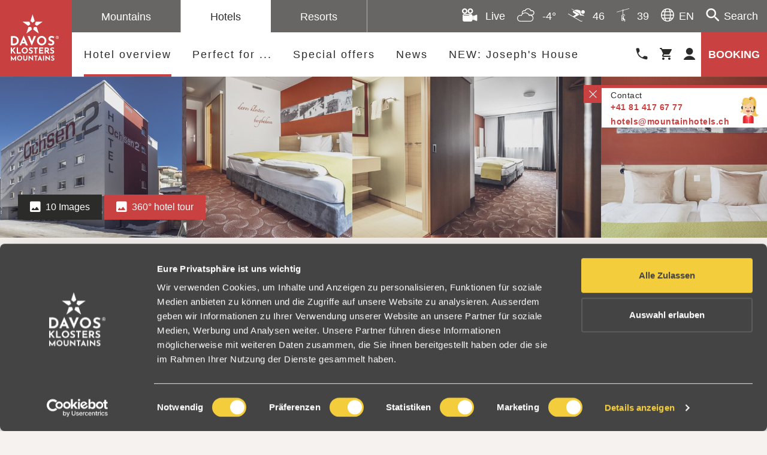

--- FILE ---
content_type: text/html; charset=UTF-8
request_url: https://www.davosklostersmountains.ch/en/hotels/overview/Hotel-Ochsen-2_a_3
body_size: 135832
content:

    
<!doctype html>
<html lang="en">
<head>
            <meta http-equiv="X-UA-Compatible" content="IE=edge">
<meta charset="UTF-8">


    <script id="Cookiebot" src="https://consent.cookiebot.com/uc.js" data-cbid="741fce7c-d758-49f0-8add-a8125aad39e4" data-blockingmode="auto" type="text/javascript"></script>

<script data-cookieconsent="ignore">
    _config = {};
    window.dataLayer = window.dataLayer || [];
            </script>

        <title>Hotel Ochsen 2 | davosklostersmountains.ch</title>
    <meta name="description" content="The Hotel Ochsen 2 is a modern three-star hotel near the Jakobshorn in Davos. This cozy hotel with bright double rooms is ideal for skiers, cyclists, hikers," />

    <link rel="canonical" href="https://www.davosklostersmountains.ch/en/hotels/overview/Hotel-Ochsen-2_a_3">
    

<!-- OPEN GRAPH -->
<meta property="og:title" content="Hotel Ochsen 2" />
<meta property="og:description" content="The Hotel Ochsen 2 is a modern three-star hotel near the Jakobshorn in Davos. This cozy hotel with bright double rooms is ideal for skiers, cyclists, hikers, and companies. The in-house bar is very popular and invites guests to enjoy a relaxing aperitif." />
<meta property="og:url" content="https://www.davosklostersmountains.ch/en/hotels/overview/Hotel-Ochsen-2_a_3" />
<meta property="og:type" content="website" />
<!-- /OPEN GRAPH -->


    
<link rel="alternate" hreflang="x-default" href="https://www.davosklostersmountains.ch/en/hotels/overview/Hotel-Ochsen-2_a_3" />
<link rel="alternate" hreflang="en" href="https://www.davosklostersmountains.ch/en/hotels/overview/Hotel-Ochsen-2_a_3" />
<link rel="alternate" hreflang="de" href="https://www.davosklostersmountains.ch/de/hotels/uebersicht/Hotel-Ochsen-2_a_3" />


<script data-cookieconsent="ignore">
    /* ga mock function */
    (function(i,s,r){i['GoogleAnalyticsObject']=r;i[r]=i[r]||function(){
        (i[r].q=i[r].q||[]).push(arguments)},i[r].l=1*new Date();
    })(window,document,'ga');
</script>

<meta name="format-detection" content="telephone=no"/>


<link rel="apple-touch-icon" sizes="152x152" href="/static/favicons/hotels/apple-touch-icon-152x152.png">
<link rel="apple-touch-icon" sizes="180x180" href="/static/favicons/hotels/apple-touch-icon-180x180.png">
<link rel="icon" type="image/png" href="/static/favicons/hotels/favicon-32x32.png" sizes="32x32">
<link rel="icon" type="image/png" href="/static/favicons/hotels/android-chrome-192x192.png" sizes="192x192">
<link rel="icon" type="image/png" href="/static/favicons/hotels/favicon-96x96.png" sizes="96x96">
<link rel="manifest" href="/static/favicons/hotels/manifest.json">
<link rel="mask-icon" href="/static/favicons/hotels/safari-pinned-tab.svg" color="#C94141">

<meta name="theme-color" content="#C94141">


    <link rel="preload" as="font" type="font/woff2" href="/static/fonts/josefin-sans-v32-latin-600.woff2" crossorigin="anonymous">
    <link rel="preload" as="font" type="font/woff2" href="/static/fonts/josefin-sans-v32-latin-700.woff2" crossorigin="anonymous">
    <link rel="preload" as="font" type="font/woff2" href="/static/fonts/josefin-sans-v32-latin-regular.woff2" crossorigin="anonymous">




<meta name="viewport" content="width=device-width, initial-scale=1.0">

    
         
            
    

<link href="/static/css/print.css" rel="stylesheet" type="text/css" media="print"/>

    

    <style>/*!
 * Bootstrap v4.0.0-beta (https://getbootstrap.com)
 * Copyright 2011-2017 The Bootstrap Authors
 * Copyright 2011-2017 Twitter, Inc.
 * Licensed under MIT (https://github.com/twbs/bootstrap/blob/master/LICENSE)
 */html{box-sizing:border-box;font-family:sans-serif;line-height:1.15;-webkit-text-size-adjust:100%;-ms-text-size-adjust:100%;-ms-overflow-style:scrollbar;-webkit-tap-highlight-color:rgba(0,0,0,0)}*,:after,:before{box-sizing:inherit}@-ms-viewport{width:device-width}article,aside,dialog,figcaption,figure,footer,header,hgroup,main,nav,section{display:block}body{margin:0;font-family:-apple-system,BlinkMacSystemFont,Segoe UI,Roboto,Helvetica Neue,Arial,sans-serif;font-size:.8125rem;line-height:1.3;color:#212529;background-color:#fff}[tabindex="-1"]:focus{outline:none!important}hr{box-sizing:content-box;height:0;overflow:visible}h1,h2,h3,h4,h5,h6{margin-top:0;margin-bottom:.5rem}p{margin-top:0;margin-bottom:1rem}abbr[data-original-title],abbr[title]{text-decoration:underline;-webkit-text-decoration:underline dotted;text-decoration:underline dotted;cursor:help;border-bottom:0}address{font-style:normal;line-height:inherit}address,dl,ol,ul{margin-bottom:1rem}dl,ol,ul{margin-top:0}ol ol,ol ul,ul ol,ul ul{margin-bottom:0}dt{font-weight:700}dd{margin-bottom:.5rem;margin-left:0}blockquote{margin:0 0 1rem}dfn{font-style:italic}b,strong{font-weight:bolder}small{font-size:80%}sub,sup{position:relative;font-size:75%;line-height:0;vertical-align:baseline}sub{bottom:-.25em}sup{top:-.5em}a{color:#c94141;text-decoration:none;background-color:transparent;-webkit-text-decoration-skip:objects}a:hover{color:#942a2a;text-decoration:underline}a:not([href]):not([tabindex]),a:not([href]):not([tabindex]):focus,a:not([href]):not([tabindex]):hover{color:inherit;text-decoration:none}a:not([href]):not([tabindex]):focus{outline:0}code,kbd,pre,samp{font-family:monospace,monospace;font-size:1em}pre{margin-top:0;margin-bottom:1rem;overflow:auto}figure{margin:0 0 1rem}img{vertical-align:middle;border-style:none}svg:not(:root){overflow:hidden}[role=button],a,area,button,input,label,select,summary,textarea{-ms-touch-action:manipulation;touch-action:manipulation}table{border-collapse:collapse}caption{padding-top:.75rem;padding-bottom:.75rem;color:#575756;caption-side:bottom}caption,th{text-align:left}label{display:inline-block;margin-bottom:.5rem}button:focus{outline:1px dotted;outline:5px auto -webkit-focus-ring-color}button,input,optgroup,select,textarea{margin:0;font-family:inherit;font-size:inherit;line-height:inherit}button,input{overflow:visible}button,select{text-transform:none}[type=reset],[type=submit],button,html [type=button]{-webkit-appearance:button}[type=button]::-moz-focus-inner,[type=reset]::-moz-focus-inner,[type=submit]::-moz-focus-inner,button::-moz-focus-inner{padding:0;border-style:none}input[type=checkbox],input[type=radio]{box-sizing:border-box;padding:0}input[type=date],input[type=datetime-local],input[type=month],input[type=time]{-webkit-appearance:listbox}textarea{overflow:auto;resize:vertical}fieldset{min-width:0;padding:0;margin:0;border:0}legend{display:block;width:100%;max-width:100%;padding:0;margin-bottom:.5rem;font-size:1.5rem;line-height:inherit;color:inherit;white-space:normal}progress{vertical-align:baseline}[type=number]::-webkit-inner-spin-button,[type=number]::-webkit-outer-spin-button{height:auto}[type=search]{outline-offset:-2px;-webkit-appearance:none}[type=search]::-webkit-search-cancel-button,[type=search]::-webkit-search-decoration{-webkit-appearance:none}::-webkit-file-upload-button{font:inherit;-webkit-appearance:button}output{display:inline-block}summary{display:list-item}template{display:none}[hidden]{display:none!important}.h1,.h2,.h3,.h4,.h5,.h6,h1,h2,h3,h4,h5,h6{margin-bottom:.5rem;font-family:inherit;font-weight:500;line-height:1.1;color:inherit}.h1,h1{font-size:2.5rem}.h2,h2{font-size:2rem}.h3,h3{font-size:1.75rem}.h4,h4{font-size:1.5rem}.h5,h5{font-size:1.25rem}.h6,h6{font-size:1rem}.lead{font-size:15px;font-weight:inherited}.display-1{font-size:6rem}.display-1,.display-2{font-weight:300;line-height:1.1}.display-2{font-size:5.5rem}.display-3{font-size:4.5rem}.display-3,.display-4{font-weight:300;line-height:1.1}.display-4{font-size:3.5rem}hr{margin-top:1rem;margin-bottom:1rem;border:0;border-top:1px solid rgba(0,0,0,.1)}.small,small{font-size:80%;font-weight:400}.mark,mark{padding:.2em;background-color:#fcf8e3}.list-inline,.list-unstyled{padding-left:0;list-style:none}.list-inline-item{display:inline-block}.list-inline-item:not(:last-child){margin-right:5px}.initialism{font-size:90%;text-transform:uppercase}.blockquote{margin-bottom:1rem;font-size:1.01562rem}.blockquote-footer{display:block;font-size:80%;color:#575756}.blockquote-footer:before{content:"\2014 \00A0"}.img-fluid,.img-thumbnail{max-width:100%;height:auto}.img-thumbnail{padding:.25rem;background-color:#fff;border:1px solid #ddd;border-radius:0;transition:all .2s ease-in-out}.figure{display:inline-block}.figure-img{margin-bottom:.5rem;line-height:1}.figure-caption{font-size:90%;color:#575756}.container,.container-fluid{margin-right:auto;margin-left:auto;padding-right:15px;padding-left:15px;width:100%}.row{display:-ms-flexbox;display:flex;-ms-flex-wrap:wrap;flex-wrap:wrap;margin-right:-15px;margin-left:-15px}.no-gutters{margin-right:0;margin-left:0}.no-gutters>.col,.no-gutters>[class*=col-]{padding-right:0;padding-left:0}.col,.col-1,.col-2,.col-3,.col-4,.col-5,.col-6,.col-7,.col-8,.col-9,.col-10,.col-11,.col-12,.col-auto,.col-lg,.col-lg-1,.col-lg-2,.col-lg-3,.col-lg-4,.col-lg-5,.col-lg-6,.col-lg-7,.col-lg-8,.col-lg-9,.col-lg-10,.col-lg-11,.col-lg-12,.col-lg-auto,.col-md,.col-md-1,.col-md-2,.col-md-3,.col-md-4,.col-md-5,.col-md-6,.col-md-7,.col-md-8,.col-md-9,.col-md-10,.col-md-11,.col-md-12,.col-md-auto,.col-sm,.col-sm-1,.col-sm-2,.col-sm-3,.col-sm-4,.col-sm-5,.col-sm-6,.col-sm-7,.col-sm-8,.col-sm-9,.col-sm-10,.col-sm-11,.col-sm-12,.col-sm-auto,.col-xl,.col-xl-1,.col-xl-2,.col-xl-3,.col-xl-4,.col-xl-5,.col-xl-6,.col-xl-7,.col-xl-8,.col-xl-9,.col-xl-10,.col-xl-11,.col-xl-12,.col-xl-auto{position:relative;width:100%;min-height:1px;padding-right:15px;padding-left:15px}.col{-ms-flex-preferred-size:0;flex-basis:0;-ms-flex-positive:1;flex-grow:1;max-width:100%}.col-auto{-ms-flex:0 0 auto;flex:0 0 auto;width:auto;max-width:none}.col-1{-ms-flex:0 0 8.33333%;flex:0 0 8.33333%;max-width:8.33333%}.col-2{-ms-flex:0 0 16.66667%;flex:0 0 16.66667%;max-width:16.66667%}.col-3{-ms-flex:0 0 25%;flex:0 0 25%;max-width:25%}.col-4{-ms-flex:0 0 33.33333%;flex:0 0 33.33333%;max-width:33.33333%}.col-5{-ms-flex:0 0 41.66667%;flex:0 0 41.66667%;max-width:41.66667%}.col-6{-ms-flex:0 0 50%;flex:0 0 50%;max-width:50%}.col-7{-ms-flex:0 0 58.33333%;flex:0 0 58.33333%;max-width:58.33333%}.col-8{-ms-flex:0 0 66.66667%;flex:0 0 66.66667%;max-width:66.66667%}.col-9{-ms-flex:0 0 75%;flex:0 0 75%;max-width:75%}.col-10{-ms-flex:0 0 83.33333%;flex:0 0 83.33333%;max-width:83.33333%}.col-11{-ms-flex:0 0 91.66667%;flex:0 0 91.66667%;max-width:91.66667%}.col-12{-ms-flex:0 0 100%;flex:0 0 100%;max-width:100%}.order-2{-ms-flex-order:2;order:2}.order-3{-ms-flex-order:3;order:3}.order-4{-ms-flex-order:4;order:4}.order-5{-ms-flex-order:5;order:5}.order-6{-ms-flex-order:6;order:6}.order-7{-ms-flex-order:7;order:7}.order-8{-ms-flex-order:8;order:8}.order-9{-ms-flex-order:9;order:9}.order-10{-ms-flex-order:10;order:10}.order-11{-ms-flex-order:11;order:11}.btn{display:inline-block;font-weight:400;text-align:center;white-space:nowrap;vertical-align:middle;-webkit-user-select:none;-ms-user-select:none;user-select:none;border:1px solid transparent;padding:.5rem .75rem;line-height:1.25;border-radius:0;transition:all .15s ease-in-out}.btn:focus,.btn:hover{text-decoration:none}.btn.focus,.btn:focus{outline:0;box-shadow:0 0 0 3px rgba(201,65,65,.25)}.btn.disabled,.btn:disabled{opacity:.65}.btn.active,.btn:active{background-image:none}a.btn.disabled,fieldset[disabled] a.btn{pointer-events:none}.btn-primary{color:#fff;background-color:#c94141;border-color:#c94141}.btn-primary:hover{color:#fff;background-color:#b13232;border-color:#a73030}.btn-primary.focus,.btn-primary:focus{box-shadow:0 0 0 3px rgba(201,65,65,.5)}.btn-primary.disabled,.btn-primary:disabled{background-color:#c94141;border-color:#c94141}.btn-primary.active,.btn-primary:active,.show>.btn-primary.dropdown-toggle{background-color:#b13232;background-image:none;border-color:#a73030}.btn-success{color:#fff;background-color:#7db204;border-color:#7db204}.btn-success:hover{color:#fff;background-color:#638d03;border-color:#5a8003}.btn-success.focus,.btn-success:focus{box-shadow:0 0 0 3px rgba(125,178,4,.5)}.btn-success.disabled,.btn-success:disabled{background-color:#7db204;border-color:#7db204}.btn-success.active,.btn-success:active,.show>.btn-success.dropdown-toggle{background-color:#638d03;background-image:none;border-color:#5a8003}.btn-warning{color:#111;background-color:#ff791a;border-color:#ff791a}.btn-warning:hover{color:#111;background-color:#f36500;border-color:#e65f00}.btn-warning.focus,.btn-warning:focus{box-shadow:0 0 0 3px rgba(255,121,26,.5)}.btn-warning.disabled,.btn-warning:disabled{background-color:#ff791a;border-color:#ff791a}.btn-warning.active,.btn-warning:active,.show>.btn-warning.dropdown-toggle{background-color:#f36500;background-image:none;border-color:#e65f00}.btn-danger{color:#fff;background-color:#e63917;border-color:#e63917}.btn-danger:hover{color:#fff;background-color:#c33014;border-color:#b82e12}.btn-danger.focus,.btn-danger:focus{box-shadow:0 0 0 3px rgba(230,57,23,.5)}.btn-danger.disabled,.btn-danger:disabled{background-color:#e63917;border-color:#e63917}.btn-danger.active,.btn-danger:active,.show>.btn-danger.dropdown-toggle{background-color:#c33014;background-image:none;border-color:#b82e12}.btn-outline-primary{color:#c94141;background-color:transparent;background-image:none;border-color:#c94141}.btn-outline-primary:hover{color:#fff;background-color:#c94141;border-color:#c94141}.btn-outline-primary.focus,.btn-outline-primary:focus{box-shadow:0 0 0 3px rgba(201,65,65,.5)}.btn-outline-primary.disabled,.btn-outline-primary:disabled{color:#c94141;background-color:transparent}.btn-outline-primary.active,.btn-outline-primary:active,.show>.btn-outline-primary.dropdown-toggle{color:#fff;background-color:#c94141;border-color:#c94141}.btn-outline-success{color:#7db204;background-color:transparent;background-image:none;border-color:#7db204}.btn-outline-success:hover{color:#fff;background-color:#7db204;border-color:#7db204}.btn-outline-success.focus,.btn-outline-success:focus{box-shadow:0 0 0 3px rgba(125,178,4,.5)}.btn-outline-success.disabled,.btn-outline-success:disabled{color:#7db204;background-color:transparent}.btn-outline-success.active,.btn-outline-success:active,.show>.btn-outline-success.dropdown-toggle{color:#fff;background-color:#7db204;border-color:#7db204}.btn-outline-warning{color:#ff791a;background-color:transparent;background-image:none;border-color:#ff791a}.btn-outline-warning:hover{color:#fff;background-color:#ff791a;border-color:#ff791a}.btn-outline-warning.focus,.btn-outline-warning:focus{box-shadow:0 0 0 3px rgba(255,121,26,.5)}.btn-outline-warning.disabled,.btn-outline-warning:disabled{color:#ff791a;background-color:transparent}.btn-outline-warning.active,.btn-outline-warning:active,.show>.btn-outline-warning.dropdown-toggle{color:#fff;background-color:#ff791a;border-color:#ff791a}.btn-outline-danger{color:#e63917;background-color:transparent;background-image:none;border-color:#e63917}.btn-outline-danger:hover{color:#fff;background-color:#e63917;border-color:#e63917}.btn-outline-danger.focus,.btn-outline-danger:focus{box-shadow:0 0 0 3px rgba(230,57,23,.5)}.btn-outline-danger.disabled,.btn-outline-danger:disabled{color:#e63917;background-color:transparent}.btn-outline-danger.active,.btn-outline-danger:active,.show>.btn-outline-danger.dropdown-toggle{color:#fff;background-color:#e63917;border-color:#e63917}.btn-link{font-weight:400;color:#c94141;border-radius:0}.btn-link,.btn-link.active,.btn-link:active,.btn-link:disabled{background-color:transparent}.btn-link,.btn-link:active,.btn-link:focus{border-color:transparent;box-shadow:none}.btn-link:hover{border-color:transparent}.btn-link:focus,.btn-link:hover{color:#942a2a;text-decoration:underline;background-color:transparent}.btn-link:disabled{color:#575756}.btn-link:disabled:focus,.btn-link:disabled:hover{text-decoration:none}.btn-lg{padding:.5rem 1rem;font-size:1rem}.btn-lg,.btn-sm{line-height:1.5;border-radius:0}.btn-sm{padding:.25rem .5rem;font-size:.6875rem}.btn-block{display:block;width:100%;white-space:normal}.btn-block+.btn-block{margin-top:.5rem}input[type=button].btn-block,input[type=reset].btn-block,input[type=submit].btn-block{width:100%}.btn{padding-top:.6875rem;padding-bottom:.6875rem;font-size:.8125rem}.btn-success-light{color:#111;background-color:#edf2e9;border-color:#7db204;color:#7db204}.btn-success-light:hover{color:#111;background-color:#7db204;border-color:#5a8003}.btn-success-light.focus,.btn-success-light:focus{box-shadow:0 0 0 3px rgba(125,178,4,.5)}.btn-success-light.disabled,.btn-success-light:disabled{background-color:#edf2e9;border-color:#7db204}.btn-success-light.active,.btn-success-light:active,.show>.btn-success-light.dropdown-toggle{background-color:#7db204;background-image:none;border-color:#5a8003}.btn-success-dark{color:#fff;background-color:#7db204;border-color:#7db204}.btn-success-dark:hover{color:#fff;background-color:#7db204;border-color:#5a8003}.btn-success-dark.focus,.btn-success-dark:focus{box-shadow:0 0 0 3px rgba(125,178,4,.5)}.btn-success-dark.disabled,.btn-success-dark:disabled{background-color:#7db204;border-color:#7db204}.btn-success-dark.active,.btn-success-dark:active,.show>.btn-success-dark.dropdown-toggle{background-color:#7db204;background-image:none;border-color:#5a8003}.btn-default-dark{color:#fff;background-color:#595959;border-color:#595959}.btn-default-dark:hover{color:#fff;background-color:#595959;border-color:#404040}.btn-default-dark.focus,.btn-default-dark:focus{box-shadow:0 0 0 3px rgba(89,89,89,.5)}.btn-default-dark.disabled,.btn-default-dark:disabled{background-color:#595959;border-color:#595959}.btn-default-dark.active,.btn-default-dark:active,.show>.btn-default-dark.dropdown-toggle{background-color:#595959;background-image:none;border-color:#404040}.btn-lg{font-size:.875rem;padding:.625rem .9375rem}.nav{display:-ms-flexbox;display:flex;-ms-flex-wrap:wrap;flex-wrap:wrap;padding-left:0;margin-bottom:0;list-style:none}.nav-link{display:block;padding:.5rem 1rem}.nav-link:focus,.nav-link:hover{text-decoration:none}.nav-link.disabled{color:#575756}.nav-tabs{border-bottom:1px solid #ddd}.nav-tabs .nav-item{margin-bottom:-1px}.nav-tabs .nav-link{border:1px solid transparent;border-top-left-radius:0;border-top-right-radius:0}.nav-tabs .nav-link:focus,.nav-tabs .nav-link:hover{border-color:#e9ecef #e9ecef #ddd}.nav-tabs .nav-link.disabled{color:#575756;background-color:transparent;border-color:transparent}.nav-tabs .nav-item.show .nav-link,.nav-tabs .nav-link.active{color:#495057;background-color:#fff;border-color:#ddd #ddd #fff}.nav-tabs .dropdown-menu{margin-top:-1px;border-top-left-radius:0;border-top-right-radius:0}.nav-pills .nav-link{border-radius:0}.nav-pills .nav-link.active,.show>.nav-pills .nav-link{color:#fff;background-color:#c94141}.nav-fill .nav-item{-ms-flex:1 1 auto;flex:1 1 auto;text-align:center}.nav-justified .nav-item{-ms-flex-preferred-size:0;flex-basis:0;-ms-flex-positive:1;flex-grow:1;text-align:center}.tab-content>.tab-pane{display:none}.tab-content>.active{display:block}.navbar{position:relative;padding:.5rem 1rem}.navbar,.navbar>.container,.navbar>.container-fluid{-ms-flex-wrap:wrap;flex-wrap:wrap;-ms-flex-align:center;align-items:center;-ms-flex-pack:justify;justify-content:space-between}.navbar>.container,.navbar>.container-fluid{display:-ms-flexbox;display:flex}.navbar-brand{display:inline-block;padding-top:.37813rem;padding-bottom:.37813rem;margin-right:1rem;font-size:1rem;line-height:inherit;white-space:nowrap}.navbar-brand:focus,.navbar-brand:hover{text-decoration:none}.navbar-nav{display:-ms-flexbox;display:flex;-ms-flex-direction:column;flex-direction:column;padding-left:0;margin-bottom:0;list-style:none}.navbar-nav .nav-link{padding-right:0;padding-left:0}.navbar-nav .dropdown-menu{position:static;float:none}.navbar-text{display:inline-block;padding-top:.5rem;padding-bottom:.5rem}.navbar-toggler{padding:.25rem .75rem;font-size:1rem;line-height:1;background:transparent;border:1px solid transparent;border-radius:0}.navbar-toggler:focus,.navbar-toggler:hover{text-decoration:none}.navbar-toggler-icon{display:inline-block;width:1.5em;height:1.5em;vertical-align:middle;content:"";background:no-repeat 50%;background-size:100% 100%}.navbar-expand{-ms-flex-direction:row;flex-direction:row;-ms-flex-wrap:nowrap;flex-wrap:nowrap;-ms-flex-pack:start;justify-content:flex-start}.navbar-expand>.container,.navbar-expand>.container-fluid{padding-right:0;padding-left:0}.navbar-expand .navbar-nav{-ms-flex-direction:row;flex-direction:row}.navbar-expand .navbar-nav .dropdown-menu{position:absolute}.navbar-expand .navbar-nav .dropdown-menu-right{right:0;left:auto}.navbar-expand .navbar-nav .nav-link{padding-right:.5rem;padding-left:.5rem}.navbar-expand>.container,.navbar-expand>.container-fluid{-ms-flex-wrap:nowrap;flex-wrap:nowrap}.navbar-expand .navbar-collapse{display:-ms-flexbox!important;display:flex!important}.navbar-expand .navbar-toggler{display:none}.navbar-light .navbar-brand,.navbar-light .navbar-brand:focus,.navbar-light .navbar-brand:hover{color:rgba(0,0,0,.9)}.navbar-light .navbar-nav .nav-link{color:rgba(0,0,0,.5)}.navbar-light .navbar-nav .nav-link:focus,.navbar-light .navbar-nav .nav-link:hover{color:rgba(0,0,0,.7)}.navbar-light .navbar-nav .nav-link.disabled{color:rgba(0,0,0,.3)}.navbar-light .navbar-nav .active>.nav-link,.navbar-light .navbar-nav .nav-link.active,.navbar-light .navbar-nav .nav-link.show,.navbar-light .navbar-nav .show>.nav-link{color:rgba(0,0,0,.9)}.navbar-light .navbar-toggler{color:rgba(0,0,0,.5);border-color:rgba(0,0,0,.1)}.navbar-light .navbar-toggler-icon{background-image:url("data:image/svg+xml;charset=utf8,%3Csvg viewBox='0 0 30 30' xmlns='http://www.w3.org/2000/svg'%3E%3Cpath stroke='rgba(0, 0, 0, 0.5)' stroke-width='2' stroke-linecap='round' stroke-miterlimit='10' d='M4 7h22M4 15h22M4 23h22'/%3E%3C/svg%3E")}.navbar-light .navbar-text{color:rgba(0,0,0,.5)}.navbar-dark .navbar-brand,.navbar-dark .navbar-brand:focus,.navbar-dark .navbar-brand:hover{color:#fff}.navbar-dark .navbar-nav .nav-link{color:hsla(0,0%,100%,.5)}.navbar-dark .navbar-nav .nav-link:focus,.navbar-dark .navbar-nav .nav-link:hover{color:hsla(0,0%,100%,.75)}.navbar-dark .navbar-nav .nav-link.disabled{color:hsla(0,0%,100%,.25)}.navbar-dark .navbar-nav .active>.nav-link,.navbar-dark .navbar-nav .nav-link.active,.navbar-dark .navbar-nav .nav-link.show,.navbar-dark .navbar-nav .show>.nav-link{color:#fff}.navbar-dark .navbar-toggler{color:hsla(0,0%,100%,.5);border-color:hsla(0,0%,100%,.1)}.navbar-dark .navbar-toggler-icon{background-image:url("data:image/svg+xml;charset=utf8,%3Csvg viewBox='0 0 30 30' xmlns='http://www.w3.org/2000/svg'%3E%3Cpath stroke='rgba(255, 255, 255, 0.5)' stroke-width='2' stroke-linecap='round' stroke-miterlimit='10' d='M4 7h22M4 15h22M4 23h22'/%3E%3C/svg%3E")}.navbar-dark .navbar-text{color:hsla(0,0%,100%,.5)}.card{position:relative;display:-ms-flexbox;display:flex;-ms-flex-direction:column;flex-direction:column;min-width:0;word-wrap:break-word;background-color:#fff;background-clip:border-box;border:0 solid rgba(0,0,0,.125);border-radius:0}.card-body{-ms-flex:1 1 auto;flex:1 1 auto;padding:1rem}.card-title{margin-bottom:1rem}.card-subtitle{margin-top:-.5rem}.card-subtitle,.card-text:last-child{margin-bottom:0}.card-link:hover{text-decoration:none}.card-link+.card-link{margin-left:1rem}.card>.list-group:first-child .list-group-item:first-child{border-top-left-radius:0;border-top-right-radius:0}.card>.list-group:last-child .list-group-item:last-child{border-bottom-right-radius:0;border-bottom-left-radius:0}.card-header{padding:1rem;margin-bottom:0;background-color:rgba(0,0,0,.03);border-bottom:0 solid rgba(0,0,0,.125)}.card-header:first-child{border-radius:0 0 0 0}.card-footer{padding:1rem;background-color:rgba(0,0,0,.03);border-top:0 solid rgba(0,0,0,.125)}.card-footer:last-child{border-radius:0 0 0 0}.card-header-tabs{margin-bottom:-1rem;border-bottom:0}.card-header-pills,.card-header-tabs{margin-right:-.5rem;margin-left:-.5rem}.card-img-overlay{position:absolute;top:0;right:0;bottom:0;left:0;padding:1.25rem}.card-img{width:100%;border-radius:0}.card-img-top{width:100%;border-top-left-radius:0;border-top-right-radius:0}.card-img-bottom{width:100%;border-bottom-right-radius:0;border-bottom-left-radius:0}.card-columns .card{margin-bottom:1rem}.badge{display:inline-block;padding:.25em .4em;font-size:84.615%;font-weight:400;line-height:1;color:#fff;text-align:center;white-space:nowrap;vertical-align:baseline;border-radius:0}.badge:empty{display:none}.btn .badge{position:relative;top:-1px}.badge-pill{padding-right:.6em;padding-left:.6em;border-radius:10rem}.badge-primary{color:#fff;background-color:#c94141}.badge-primary[href]:focus,.badge-primary[href]:hover{color:#fff;text-decoration:none;background-color:#a73030}.badge-success{color:#fff;background-color:#7db204}.badge-success[href]:focus,.badge-success[href]:hover{color:#fff;text-decoration:none;background-color:#5a8003}.badge-warning{color:#111;background-color:#ff791a}.badge-warning[href]:focus,.badge-warning[href]:hover{color:#111;text-decoration:none;background-color:#e65f00}.badge-danger{color:#fff;background-color:#e63917}.badge-danger[href]:focus,.badge-danger[href]:hover{color:#fff;text-decoration:none;background-color:#b82e12}.badge{overflow:hidden;white-space:normal}.alert{padding:.75rem 1.25rem;margin-bottom:1rem;border:1px solid transparent;border-radius:0}.alert-heading{color:inherit}.alert-link{font-weight:700}.alert-dismissible .close{position:relative;top:-.75rem;right:-1.25rem;padding:.75rem 1.25rem;color:inherit}.alert-primary{color:#692222;background-color:#f4d9d9;border-color:#f0caca}.alert-primary hr{border-top-color:#eab6b6}.alert-primary .alert-link{color:#421616}.alert-success{color:#415d02;background-color:#e5f0cd;border-color:#dbe9b9}.alert-success hr{border-top-color:#d1e3a6}.alert-success .alert-link{color:#1e2b01}.alert-warning{color:#853f0e;background-color:#ffe4d1;border-color:#ffd9bf}.alert-warning hr{border-top-color:#ffcaa6}.alert-warning .alert-link{color:#572909}.alert-danger{color:#781e0c;background-color:#fad7d1;border-color:#f8c8be}.alert-danger hr{border-top-color:#f6b5a7}.alert-danger .alert-link{color:#4a1207}.media{display:-ms-flexbox;display:flex;-ms-flex-align:start;align-items:flex-start}.media-body{-ms-flex:1;flex:1 1 0%}.align-baseline{vertical-align:baseline!important}.align-top{vertical-align:top!important}.align-middle{vertical-align:middle!important}.align-bottom{vertical-align:bottom!important}.align-text-bottom{vertical-align:text-bottom!important}.align-text-top{vertical-align:text-top!important}.bg-primary{background-color:#c94141!important}a.bg-primary:focus,a.bg-primary:hover{background-color:#a73030!important}.bg-success{background-color:#7db204!important}a.bg-success:focus,a.bg-success:hover{background-color:#5a8003!important}.bg-warning{background-color:#ff791a!important}a.bg-warning:focus,a.bg-warning:hover{background-color:#e65f00!important}.bg-danger{background-color:#e63917!important}a.bg-danger:focus,a.bg-danger:hover{background-color:#b82e12!important}.bg-white{background-color:#fff!important}.bg-transparent{background-color:transparent!important}.border{border:1px solid #e9ecef!important}.border-0{border:0!important}.border-top-0{border-top:0!important}.border-right-0{border-right:0!important}.border-bottom-0{border-bottom:0!important}.border-left-0{border-left:0!important}.border-primary{border-color:#c94141!important}.border-success{border-color:#7db204!important}.border-warning{border-color:#ff791a!important}.border-danger{border-color:#e63917!important}.border-white{border-color:#fff!important}.rounded{border-radius:0!important}.rounded-top{border-top-left-radius:0!important}.rounded-right,.rounded-top{border-top-right-radius:0!important}.rounded-bottom,.rounded-right{border-bottom-right-radius:0!important}.rounded-bottom,.rounded-left{border-bottom-left-radius:0!important}.rounded-left{border-top-left-radius:0!important}.rounded-circle{border-radius:50%}.rounded-0{border-radius:0}.clearfix:after{display:block;clear:both;content:""}.d-none{display:none!important}.d-inline{display:inline!important}.d-inline-block{display:inline-block!important}.d-block{display:block!important}.d-table{display:table!important}.d-table-cell{display:table-cell!important}.d-flex{display:-ms-flexbox!important;display:flex!important}.d-inline-flex{display:-ms-inline-flexbox!important;display:inline-flex!important}.d-print-block,.d-print-inline,.d-print-inline-block{display:none!important}.embed-responsive{position:relative;display:block;width:100%;padding:0;overflow:hidden}.embed-responsive:before{display:block;content:""}.embed-responsive .embed-responsive-item,.embed-responsive embed,.embed-responsive iframe,.embed-responsive object,.embed-responsive video{position:absolute;top:0;bottom:0;left:0;width:100%;height:100%;border:0}.embed-responsive-21by9:before{padding-top:42.85714%}.embed-responsive-16by9:before{padding-top:56.25%}.embed-responsive-4by3:before{padding-top:75%}.embed-responsive-1by1:before{padding-top:100%}.embed-responsive-3by2:before{padding-top:66.66667%}.embed-responsive-2by1:before{padding-top:50%}.embed-responsive-13by24:before{padding-top:184.61538%}.embed-responsive-7by11:before{padding-top:157.14286%}.embed-responsive-detail-gallery:before,.embed-responsive-detail-map:before{padding-top:38.09524%}.embed-responsive-checkout-card-acco:before{padding-top:65.51724%}.embed-responsive-checkout-card-acco-wide:before{padding-top:30.43478%}.embed-responsive-detail-gallery__img1:before{padding-top:57.91557%}.embed-responsive-detail-gallery__img2:before{padding-top:56.04396%}.embed-responsive-detail-gallery__img3:before{padding-top:76.69173%}.embed-responsive-detail-gallery__img4:before{padding-top:36.36364%}.embed-responsive-detail-gallery__img5:before{padding-top:78.25312%}.flex-row{-ms-flex-direction:row!important;flex-direction:row!important}.flex-column{-ms-flex-direction:column!important;flex-direction:column!important}.flex-row-reverse{-ms-flex-direction:row-reverse!important;flex-direction:row-reverse!important}.flex-column-reverse{-ms-flex-direction:column-reverse!important;flex-direction:column-reverse!important}.flex-wrap{-ms-flex-wrap:wrap!important;flex-wrap:wrap!important}.flex-nowrap{-ms-flex-wrap:nowrap!important;flex-wrap:nowrap!important}.flex-wrap-reverse{-ms-flex-wrap:wrap-reverse!important;flex-wrap:wrap-reverse!important}.justify-content-start{-ms-flex-pack:start!important;justify-content:flex-start!important}.justify-content-end{-ms-flex-pack:end!important;justify-content:flex-end!important}.justify-content-center{-ms-flex-pack:center!important;justify-content:center!important}.justify-content-between{-ms-flex-pack:justify!important;justify-content:space-between!important}.justify-content-around{-ms-flex-pack:distribute!important;justify-content:space-around!important}.align-items-start{-ms-flex-align:start!important;align-items:flex-start!important}.align-items-end{-ms-flex-align:end!important;align-items:flex-end!important}.align-items-center{-ms-flex-align:center!important;align-items:center!important}.align-items-baseline{-ms-flex-align:baseline!important;align-items:baseline!important}.align-items-stretch{-ms-flex-align:stretch!important;align-items:stretch!important}.align-content-start{-ms-flex-line-pack:start!important;align-content:flex-start!important}.align-content-end{-ms-flex-line-pack:end!important;align-content:flex-end!important}.align-content-center{-ms-flex-line-pack:center!important;align-content:center!important}.align-content-between{-ms-flex-line-pack:justify!important;align-content:space-between!important}.align-content-around{-ms-flex-line-pack:distribute!important;align-content:space-around!important}.align-content-stretch{-ms-flex-line-pack:stretch!important;align-content:stretch!important}.align-self-auto{-ms-flex-item-align:auto!important;align-self:auto!important}.align-self-start{-ms-flex-item-align:start!important;align-self:flex-start!important}.align-self-end{-ms-flex-item-align:end!important;align-self:flex-end!important}.align-self-center{-ms-flex-item-align:center!important;align-self:center!important}.align-self-baseline{-ms-flex-item-align:baseline!important;align-self:baseline!important}.align-self-stretch{-ms-flex-item-align:stretch!important;align-self:stretch!important}.float-left{float:left!important}.float-right{float:right!important}.float-none{float:none!important}.position-static{position:static!important}.position-relative{position:relative!important}.position-absolute{position:absolute!important}.position-fixed{position:fixed!important}.position-sticky{position:-webkit-sticky!important;position:sticky!important}.fixed-top{top:0}.fixed-bottom,.fixed-top{position:fixed;right:0;left:0;z-index:1030}.fixed-bottom{bottom:0}@supports ((position:-webkit-sticky) or (position:sticky)){.sticky-top{position:-webkit-sticky;position:sticky;top:0;z-index:1020}}.sr-only{position:absolute;width:1px;height:1px;padding:0;overflow:hidden;clip:rect(0,0,0,0);white-space:nowrap;-webkit-clip-path:inset(50%);clip-path:inset(50%);border:0}.sr-only-focusable:active,.sr-only-focusable:focus{position:static;width:auto;height:auto;overflow:visible;clip:auto;white-space:normal;-webkit-clip-path:none;clip-path:none}.w-25{width:25%!important}.w-50{width:50%!important}.w-75{width:75%!important}.w-100{width:100%!important}.h-25{height:25%!important}.h-50{height:50%!important}.h-75{height:75%!important}.h-100{height:100%!important}.mw-100{max-width:100%!important}.mh-100{max-height:100%!important}.m-0{margin:0!important}.mt-0{margin-top:0!important}.mr-0{margin-right:0!important}.mb-0{margin-bottom:0!important}.ml-0,.mx-0{margin-left:0!important}.mx-0{margin-right:0!important}.my-0{margin-top:0!important;margin-bottom:0!important}.m-1{margin:.25rem!important}.mt-1{margin-top:.25rem!important}.mr-1{margin-right:.25rem!important}.mb-1{margin-bottom:.25rem!important}.ml-1,.mx-1{margin-left:.25rem!important}.mx-1{margin-right:.25rem!important}.my-1{margin-top:.25rem!important;margin-bottom:.25rem!important}.m-2{margin:.5rem!important}.mt-2{margin-top:.5rem!important}.mr-2{margin-right:.5rem!important}.mb-2{margin-bottom:.5rem!important}.ml-2,.mx-2{margin-left:.5rem!important}.mx-2{margin-right:.5rem!important}.my-2{margin-top:.5rem!important;margin-bottom:.5rem!important}.m-3{margin:1rem!important}.mt-3{margin-top:1rem!important}.mr-3{margin-right:1rem!important}.mb-3{margin-bottom:1rem!important}.ml-3,.mx-3{margin-left:1rem!important}.mx-3{margin-right:1rem!important}.my-3{margin-top:1rem!important;margin-bottom:1rem!important}.m-4{margin:1.5rem!important}.mt-4{margin-top:1.5rem!important}.mr-4{margin-right:1.5rem!important}.mb-4{margin-bottom:1.5rem!important}.ml-4,.mx-4{margin-left:1.5rem!important}.mx-4{margin-right:1.5rem!important}.my-4{margin-top:1.5rem!important;margin-bottom:1.5rem!important}.m-5{margin:3rem!important}.mt-5{margin-top:3rem!important}.mr-5{margin-right:3rem!important}.mb-5{margin-bottom:3rem!important}.ml-5,.mx-5{margin-left:3rem!important}.mx-5{margin-right:3rem!important}.my-5{margin-top:3rem!important;margin-bottom:3rem!important}.p-0{padding:0!important}.pt-0{padding-top:0!important}.pr-0{padding-right:0!important}.pb-0{padding-bottom:0!important}.pl-0,.px-0{padding-left:0!important}.px-0{padding-right:0!important}.py-0{padding-top:0!important;padding-bottom:0!important}.p-1{padding:.25rem!important}.pt-1{padding-top:.25rem!important}.pr-1{padding-right:.25rem!important}.pb-1{padding-bottom:.25rem!important}.pl-1,.px-1{padding-left:.25rem!important}.px-1{padding-right:.25rem!important}.py-1{padding-top:.25rem!important;padding-bottom:.25rem!important}.p-2{padding:.5rem!important}.pt-2{padding-top:.5rem!important}.pr-2{padding-right:.5rem!important}.pb-2{padding-bottom:.5rem!important}.pl-2,.px-2{padding-left:.5rem!important}.px-2{padding-right:.5rem!important}.py-2{padding-top:.5rem!important;padding-bottom:.5rem!important}.p-3{padding:1rem!important}.pt-3{padding-top:1rem!important}.pr-3{padding-right:1rem!important}.pb-3{padding-bottom:1rem!important}.pl-3,.px-3{padding-left:1rem!important}.px-3{padding-right:1rem!important}.py-3{padding-top:1rem!important;padding-bottom:1rem!important}.p-4{padding:1.5rem!important}.pt-4{padding-top:1.5rem!important}.pr-4{padding-right:1.5rem!important}.pb-4{padding-bottom:1.5rem!important}.pl-4,.px-4{padding-left:1.5rem!important}.px-4{padding-right:1.5rem!important}.py-4{padding-top:1.5rem!important;padding-bottom:1.5rem!important}.p-5{padding:3rem!important}.pt-5{padding-top:3rem!important}.pr-5{padding-right:3rem!important}.pb-5{padding-bottom:3rem!important}.pl-5,.px-5{padding-left:3rem!important}.px-5{padding-right:3rem!important}.py-5{padding-top:3rem!important;padding-bottom:3rem!important}.m-auto{margin:auto!important}.mt-auto{margin-top:auto!important}.mr-auto{margin-right:auto!important}.mb-auto{margin-bottom:auto!important}.ml-auto,.mx-auto{margin-left:auto!important}.mx-auto{margin-right:auto!important}.my-auto{margin-top:auto!important;margin-bottom:auto!important}.text-justify{text-align:justify!important}.text-nowrap{white-space:nowrap!important}.text-truncate{overflow:hidden;text-overflow:ellipsis;white-space:nowrap}.text-left{text-align:left!important}.text-right{text-align:right!important}.text-center{text-align:center!important}.text-lowercase{text-transform:lowercase!important}.text-uppercase{text-transform:uppercase!important}.text-capitalize{text-transform:capitalize!important}.font-weight-normal{font-weight:400}.font-weight-bold{font-weight:700}.font-italic{font-style:italic}.text-white{color:#fff!important}.text-primary{color:#c94141!important}a.text-primary:focus,a.text-primary:hover{color:#a73030!important}.text-success{color:#7db204!important}a.text-success:focus,a.text-success:hover{color:#5a8003!important}.text-warning{color:#ff791a!important}a.text-warning:focus,a.text-warning:hover{color:#e65f00!important}.text-danger{color:#e63917!important}a.text-danger:focus,a.text-danger:hover{color:#b82e12!important}.text-muted{color:#575756!important}.text-hide{font:0/0 a;color:transparent;text-shadow:none;background-color:transparent;border:0}.visible{visibility:visible!important}.invisible{visibility:hidden!important}body{background:#f6f2ef}a,a:focus,a:hover{color:inherit}a,a:focus,a:hover,a[data-toggle=collapse]:focus,a[data-toggle=collapse]:hover{text-decoration:none}address,dd,dl,figure,label,ol,ul{margin-bottom:0}dt{font-weight:inherit}textarea{resize:none}abbr,abbr[title]{text-decoration:none}mark{font-family:Josefin Sans Bold,sans-serif}.btn-no-styling,mark{background:none;padding:0}.btn-no-styling{border:none;text-align:left;color:inherit;font-family:inherit;font-weight:inherit}.btn-no-styling.d-block{width:100%}.main-content{padding-top:6.875rem}.position-inherit{position:inherit}body{color:#575756;font-family:Josefin Sans,sans-serif;font-weight:400;font-size:13px;line-height:1.4375}.font-default-bold,.h1,.h2,.h3,.h4,.h5,.h6,.strong,b,h1,h2,h3,h4,h5,h6,strong{font-family:Josefin Sans Bold,sans-serif;font-weight:700}.h1,.h2,.h3,.h4,.h5,.h6,h1,h2,h3,h4,h5,h6{margin-top:0;display:block;color:#2b2b2a}.h1,h1{font-size:24px;line-height:1.16667}.h2,h2{font-size:20px;line-height:1.1}.h3,h3{font-size:17px;font-family:Josefin Sans,sans-serif;font-weight:400}.h4,h4{font-size:15px;line-height:1.13333}.h5,h5{font-size:13px}.h6,h6{font-size:1em}.small,small{font-size:84.61538%}.large{font-size:30px;line-height:.93333}.lh-1{line-height:1}hr{border-top-color:#bfbfbf}.hr--bold{border-top-width:5px}.hr--semi-bold{border-top-width:2px}.hr--light{border-top-color:#fff}.hr--border-gray{border-top-color:#d8d8d8}@font-face{font-family:demiIcons;src:url(/cache-buster-1768305654348/static/demi/build/icons/font/demiIcons.eot?#iefix) format("eot"),url(/cache-buster-1768305654348/static/demi/build/icons/font/demiIcons.woff) format("woff"),url(/cache-buster-1768305654348/static/demi/build/icons/font/demiIcons.ttf) format("ttf");font-weight:400;font-style:normal}.demi-icon{display:inline-block;font-family:demiIcons;speak:none;font-style:normal;font-weight:400;line-height:1;text-rendering:auto;-webkit-font-smoothing:antialiased;-moz-osx-font-smoothing:grayscale;transform:translate(0)}.demi-icon-lg{font-size:1.3333333333333333em;line-height:.75em;vertical-align:-15%}.demi-icon-2x{font-size:2em}.demi-icon-3x{font-size:3em}.demi-icon-4x{font-size:4em}.demi-icon-5x{font-size:5em}.demi-icon-fw{width:1.2857142857142858em;text-align:center}.demi-icon-ul{padding-left:0;margin-left:2.14285714em;list-style-type:none}.demi-icon-ul>li{position:relative}.demi-icon-li{position:absolute;left:-2.14285714em;width:2.14285714em;top:.14285714em;text-align:center}.demi-icon-li.demi-icon-lg{left:-1.85714286em}.demi-icon-rotate-90{transform:rotate(90deg)}.demi-icon-rotate-180{transform:rotate(180deg)}.demi-icon-rotate-270{transform:rotate(270deg)}.demi-icon-flip-horizontal{transform:scaleX(-1)}.demi-icon-flip-vertical{transform:scaleY(-1)}:root .demi-icon-flip-horizontal,:root .demi-icon-flip-vertical,:root .demi-icon-rotate-90,:root .demi-icon-rotate-180,:root .demi-icon-rotate-270{filter:none}.demi-icon-add-circle:before{content:"\EA01";font-family:demiIcons}.demi-icon-add:before{content:"\EA02";font-family:demiIcons}.demi-icon-arrow-from-to:before{content:"\EA03";font-family:demiIcons}.demi-icon-arrow-left:before{content:"\EA04";font-family:demiIcons}.demi-icon-arrow-right:before{content:"\EA05";font-family:demiIcons}.demi-icon-assignment:before{content:"\EA06";font-family:demiIcons}.demi-icon-bars:before{content:"\EA07";font-family:demiIcons}.demi-icon-bed:before{content:"\EA08";font-family:demiIcons}.demi-icon-bell:before{content:"\EA09";font-family:demiIcons}.demi-icon-buildings:before{content:"\EA0A";font-family:demiIcons}.demi-icon-business:before{content:"\EA0B";font-family:demiIcons}.demi-icon-calendar-insert:before{content:"\EA0C";font-family:demiIcons}.demi-icon-call:before{content:"\EA0D";font-family:demiIcons}.demi-icon-camping:before{content:"\EA0E";font-family:demiIcons}.demi-icon-cancel:before{content:"\EA0F";font-family:demiIcons}.demi-icon-cart:before{content:"\EA10";font-family:demiIcons}.demi-icon-check-circle:before{content:"\EA11";font-family:demiIcons}.demi-icon-check:before{content:"\EA12";font-family:demiIcons}.demi-icon-chevron-down:before{content:"\EA13";font-family:demiIcons}.demi-icon-chevron-left:before{content:"\EA14";font-family:demiIcons}.demi-icon-chevron-right:before{content:"\EA15";font-family:demiIcons}.demi-icon-chevron-up:before{content:"\EA16";font-family:demiIcons}.demi-icon-child-friendly:before{content:"\EA17";font-family:demiIcons}.demi-icon-classification-blume:before{content:"\EA18";font-family:demiIcons}.demi-icon-classification-edelweiss:before{content:"\EA19";font-family:demiIcons}.demi-icon-classification-star:before{content:"\EA1A";font-family:demiIcons}.demi-icon-close-circle:before{content:"\EA1B";font-family:demiIcons}.demi-icon-close:before{content:"\EA1C";font-family:demiIcons}.demi-icon-closed:before{content:"\EA1D";font-family:demiIcons}.demi-icon-delete:before{content:"\EA1E";font-family:demiIcons}.demi-icon-download:before{content:"\EA1F";font-family:demiIcons}.demi-icon-draw-on-map:before{content:"\EA20";font-family:demiIcons}.demi-icon-edit:before{content:"\EA21";font-family:demiIcons}.demi-icon-education:before{content:"\EA22";font-family:demiIcons}.demi-icon-elements:before{content:"\EA23";font-family:demiIcons}.demi-icon-email:before{content:"\EA24";font-family:demiIcons}.demi-icon-euro:before{content:"\EA25";font-family:demiIcons}.demi-icon-facebook:before{content:"\EA26";font-family:demiIcons}.demi-icon-filter:before{content:"\EA27";font-family:demiIcons}.demi-icon-fitness:before{content:"\EA28";font-family:demiIcons}.demi-icon-flickr:before{content:"\EA29";font-family:demiIcons}.demi-icon-foursquare:before{content:"\EA2A";font-family:demiIcons}.demi-icon-fullscreen-exit:before{content:"\EA2B";font-family:demiIcons}.demi-icon-fullscreen:before{content:"\EA2C";font-family:demiIcons}.demi-icon-globe:before{content:"\EA2D";font-family:demiIcons}.demi-icon-grandma:before{content:"\EA2E";font-family:demiIcons}.demi-icon-grandpa:before{content:"\EA2F";font-family:demiIcons}.demi-icon-group:before{content:"\EA30";font-family:demiIcons}.demi-icon-image:before{content:"\EA31";font-family:demiIcons}.demi-icon-info-circle-outline:before{content:"\EA32";font-family:demiIcons}.demi-icon-info-circle:before{content:"\EA33";font-family:demiIcons}.demi-icon-info-outline:before{content:"\EA34";font-family:demiIcons}.demi-icon-info:before{content:"\EA35";font-family:demiIcons}.demi-icon-instagram:before{content:"\EA36";font-family:demiIcons}.demi-icon-landscape:before{content:"\EA37";font-family:demiIcons}.demi-icon-link:before{content:"\EA38";font-family:demiIcons}.demi-icon-live-cam:before{content:"\EA39";font-family:demiIcons}.demi-icon-location-on:before{content:"\EA3A";font-family:demiIcons}.demi-icon-map:before{content:"\EA3B";font-family:demiIcons}.demi-icon-marker:before{content:"\EA3C";font-family:demiIcons}.demi-icon-minus:before{content:"\EA3D";font-family:demiIcons}.demi-icon-mobile-phone-2:before{content:"\EA3E";font-family:demiIcons}.demi-icon-more-horiz:before{content:"\EA3F";font-family:demiIcons}.demi-icon-navigation:before{content:"\EA40";font-family:demiIcons}.demi-icon-near-me:before{content:"\EA41";font-family:demiIcons}.demi-icon-nights:before{content:"\EA42";font-family:demiIcons}.demi-icon-pano:before{content:"\EA43";font-family:demiIcons}.demi-icon-payment:before{content:"\EA44";font-family:demiIcons}.demi-icon-person:before{content:"\EA45";font-family:demiIcons}.demi-icon-pets:before{content:"\EA46";font-family:demiIcons}.demi-icon-pinterest:before{content:"\EA47";font-family:demiIcons}.demi-icon-play-circle-fill:before{content:"\EA48";font-family:demiIcons}.demi-icon-play-circle:before{content:"\EA49";font-family:demiIcons}.demi-icon-plus:before{content:"\EA4A";font-family:demiIcons}.demi-icon-pool:before{content:"\EA4B";font-family:demiIcons}.demi-icon-remove-circle:before{content:"\EA4C";font-family:demiIcons}.demi-icon-restaurant:before{content:"\EA4D";font-family:demiIcons}.demi-icon-search:before{content:"\EA4E";font-family:demiIcons}.demi-icon-share:before{content:"\EA4F";font-family:demiIcons}.demi-icon-sort-asc:before{content:"\EA50";font-family:demiIcons}.demi-icon-sort-desc:before{content:"\EA51";font-family:demiIcons}.demi-icon-sort:before{content:"\EA52";font-family:demiIcons}.demi-icon-speedstrecke:before{content:"\EA53";font-family:demiIcons}.demi-icon-star:before{content:"\EA54";font-family:demiIcons}.demi-icon-tel:before{content:"\EA55";font-family:demiIcons}.demi-icon-thumb-up:before{content:"\EA56";font-family:demiIcons}.demi-icon-tractor:before{content:"\EA57";font-family:demiIcons}.demi-icon-tumbler:before{content:"\EA58";font-family:demiIcons}.demi-icon-twitter:before{content:"\EA59";font-family:demiIcons}.demi-icon-vimeo:before{content:"\EA5A";font-family:demiIcons}.demi-icon-visibility-off:before{content:"\EA5B";font-family:demiIcons}.demi-icon-visibility:before{content:"\EA5C";font-family:demiIcons}.demi-icon-warning:before{content:"\EA5D";font-family:demiIcons}.demi-icon-wellness:before{content:"\EA5E";font-family:demiIcons}.demi-icon-youtube:before{content:"\EA5F";font-family:demiIcons}.row--bordered>[class*=" col"]:not(:first-child),.row--bordered>[class^=col]:not(:first-child){border-left:1px solid #d8d8d8}.row--bordered-grid{border:1px solid #d8d8d8;border-left:none}.row--bordered-grid>[class*=" col"],.row--bordered-grid>[class^=col]{border-left:1px solid #d8d8d8;border-bottom:1px solid #d8d8d8;margin-bottom:-1px}.row--bordered-grid>[class*=" col"]:last-child,.row--bordered-grid>[class^=col]:last-child{position:relative}.row--bordered-grid>[class*=" col"]:last-child:after,.row--bordered-grid>[class^=col]:last-child:after{content:"";display:block;position:absolute;top:0;right:-1px;bottom:0;border-right:1px solid #d8d8d8}.row--gutter-width-0{margin-left:0;margin-right:0}.row--gutter-width-0>[class*=" col"],.row--gutter-width-0>[class^=col]{padding-left:0;padding-right:0}.row--gutter-width-1{margin-left:-1px;margin-right:0}.row--gutter-width-1>[class*=" col"],.row--gutter-width-1>[class^=col]{padding-left:1px;padding-right:0}.row--gutter-width-6{margin-left:-3px;margin-right:-3px}.row--gutter-width-6>[class*=" col"],.row--gutter-width-6>[class^=col]{padding-left:3px;padding-right:3px}.row--gutter-width-10{margin-left:-5px;margin-right:-5px}.row--gutter-width-10>[class*=" col"],.row--gutter-width-10>[class^=col]{padding-left:5px;padding-right:5px}.row--gutter-width-14{margin-left:-7px;margin-right:-7px}.row--gutter-width-14>[class*=" col"],.row--gutter-width-14>[class^=col]{padding-left:7px;padding-right:7px}.row--gutter-width-20{margin-left:-10px;margin-right:-10px}.row--gutter-width-20>[class*=" col"],.row--gutter-width-20>[class^=col]{padding-left:10px;padding-right:10px}.row--gutter-width-30{margin-left:-15px;margin-right:-15px}.row--gutter-width-30>[class*=" col"],.row--gutter-width-30>[class^=col]{padding-left:15px;padding-right:15px}.row--vertical-gutter-1{margin-top:-1px}.row--vertical-gutter-1>[class*=" col"],.row--vertical-gutter-1>[class^=col]{margin-top:1px}.row--vertical-gutter-6{margin-top:-6px}.row--vertical-gutter-6>[class*=" col"],.row--vertical-gutter-6>[class^=col]{margin-top:6px}.row--vertical-gutter-30{margin-top:-30px}.row--vertical-gutter-30>[class*=" col"],.row--vertical-gutter-30>[class^=col]{margin-top:30px}.row--vertical-gutter-20{margin-top:-20px}.row--vertical-gutter-20>[class*=" col"],.row--vertical-gutter-20>[class^=col]{margin-top:20px}.metabar__nav{margin-bottom:0}.metabar__nav__item__link{padding:1rem 3.0625rem .8125rem;border-right:.0625rem solid hsla(0,0%,100%,.5);background:rgba(43,43,42,.7);color:#fff;transition:color .2s ease-in-out,background .2s ease-in-out}.metabar__nav__item__link.is-active,.metabar__nav__item__link:hover{background:#fff;color:#2b2b2a}.metabar__right{padding:0 .9375rem;background:rgba(43,43,42,.7);color:#fff}.metabar__right__item{display:inline-block}.metabar__right__item:not(:last-child){margin-right:.9375rem}.metabar__right__item__icon{font-size:1.375rem;vertical-align:-.1em;margin-right:.5rem}.navbar{position:fixed;top:0;left:0;right:0;z-index:11;padding:0;font-size:1.125rem;line-height:1.44444;color:#2b2b2a}.navbar,.navbar-brand{display:-ms-flexbox;display:flex}.navbar-brand{margin:0;-ms-flex-negative:0;flex-shrink:0;width:5.25rem;height:5.25rem;background:#c84140;padding:.25rem;-ms-flex-align:center;align-items:center;-ms-flex-pack:center;justify-content:center;margin-bottom:-1.9375rem;z-index:1}.navbar-brand__img{width:4rem}.navbar__main{background:#fff;font-size:1rem}.navbar-collapse{-ms-flex-preferred-size:100%;flex-basis:100%;-ms-flex-positive:1;flex-grow:1;-ms-flex-align:center;align-items:center}.navbar__main .navbar-nav{padding:1.5rem;display:-ms-flexbox;display:flex;list-style:none;margin:0}.navbar__main .navbar-nav>.nav-item{padding:0 .5rem}.navbar__main .navbar-nav>.nav-item+.nav-item{margin-top:1.25rem}.navbar__main .navbar-nav .nav-link{letter-spacing:.125rem;position:relative;display:inline-block;padding:.3125rem 0;color:inherit}.navbar__main .navbar-nav a.nav-link:not(.nav-link--logo):after{content:"";height:.25rem;left:0;right:0;bottom:0;background:#c94141;position:absolute;opacity:0;transform:scaleX(0);transform-origin:left center;transition:opacity .3s ease-in-out,transform .3s ease-in-out}.navbar__main .navbar-nav .nav-item.active>a.nav-link:after{opacity:1;transform:scaleX(1)}.navbar__main__btn{border:0;display:-ms-flexbox;display:flex;-ms-flex-align:center;align-items:center;-ms-flex-pack:center;justify-content:center;-ms-flex-item-align:stretch;align-self:stretch;padding:.3125rem .75rem;letter-spacing:normal;font-size:.875rem}.navbar__main__btn.navbar__main__btn--icon{position:relative;font-size:1.25rem;line-height:1;letter-spacing:normal;-ms-flex-positive:1;flex-grow:1;padding:.3125rem}.navbar__main__btn--primary{background:#c94141;color:#444}.navbar__main__btn--primary:focus,.navbar__main__btn--primary:hover{background:#b93c3c;color:#444;outline:none}.navbar__main__btn--icon:after{content:"";height:.25rem;left:0;right:0;bottom:0;background:#c94141;position:absolute;opacity:0;transform:scaleX(0);transform-origin:left center;transition:opacity .3s ease-in-out,transform .3s ease-in-out}.navbar__main__btn--icon.is-active:after{opacity:1;transform:scaleX(1)}.navbar__main__title{letter-spacing:.125rem;position:relative;padding:0 1.25rem}.navbar__main-wrapper{display:-ms-flexbox;display:flex;background:#fff}.navbar__contact{position:absolute;right:0;top:100%;background:#fff;margin-top:.875rem;border-top:.3125rem solid #c94141;letter-spacing:.03125rem;padding:.125rem .3125rem 0 .9375rem;box-shadow:0 0 .375rem 0 rgba(0,0,0,.1);font-size:.875rem;transition:transform .3s ease-in-out}.navbar__contact.is-hidden{transform:translateX(100%)}.navbar__contact__img{max-width:3.125rem}.navbar__contact a:hover{text-decoration:underline}.navbar__contact-close{position:absolute;width:1.875rem;height:1.875rem;background:#c94141;top:-.3125rem;left:-1.875rem;border:0;z-index:1}.navbar__contact-icon{position:absolute;top:50%;left:50%;transform:translateX(-50%) translateY(-50%)}.ribbon{background:#a93737;-ms-flex-wrap:nowrap;flex-wrap:nowrap}.ribbon__item{position:relative;background:#c94141;color:#fff;padding:11px 12px;display:-ms-flexbox;display:flex;-ms-flex-direction:column;flex-direction:column;-ms-flex-pack:end;justify-content:flex-end}.ribbon--dark{background:#fff}.ribbon--dark .ribbon__item{background:#2b2b2a}.ribbon--outline{background:transparent;border:2px solid #c94141;padding:1.25rem;font-size:1rem}.ribbon__title{font-size:.875rem;font-family:Josefin Sans Medium,sans-serif;font-weight:600}.ribbon__item--has-flag:before{content:"";bottom:-15px;display:block;position:absolute;left:0;border-width:15px 0 0 15px;border-style:solid;border-color:#a93737 transparent transparent;z-index:-1}.ribbon__item--flap{margin-left:-.4375rem;margin-right:-.4375rem}.ribbon__item--flap:after,.ribbon__item--flap:before{content:"";position:absolute;bottom:100%;width:0;height:0;border-style:solid}.ribbon__item--flap:before{left:0;border-width:0 0 .4375rem .4375rem;border-color:transparent transparent #a93737}.ribbon__item--flap:after{right:0;border-width:.4375rem 0 0 .4375rem;border-color:transparent transparent transparent #a93737}.teaser{line-height:1.1;padding-right:15px;position:relative}.teaser__acco-link:after{position:absolute;top:0;right:0;bottom:0;left:0;z-index:3;pointer-events:auto;content:"";background-color:transparent}.teaser__img{background-color:#f2f2f2;-ms-flex:auto;flex:auto;background-size:cover;background-position:50%;background-repeat:no-repeat}.teaser__label{-ms-flex:none;flex:none;font-size:84.61538%;padding:.25rem}.teaser__body{min-height:83px}.teaser__main-body{padding-right:5px}.teaser__arrow{top:50%;transform:translateY(-50%);font-size:16px}.teaser__arrow,.teaser__collapse-arrow{color:#c94141;position:absolute;right:-5px}.teaser__collapse-arrow{top:17px;font-size:6px;transform:rotate(180deg);transition:.12s ease-out}.teaser__collapse-arrow:focus,.teaser__collapse-arrow:hover{text-decoration:none}.teaser__collapse-arrow.collapsed{transform:rotate(0deg)}.teaser__price{font-size:17px}.teaser--body-padding .teaser__body{padding-top:10px;padding-bottom:10px}.teaser__detail-btn{position:relative;height:40px;width:40px;border-radius:50%;transition:transform .1s ease-out}.teaser__detail-btn .demi-icon{position:absolute;left:50%;top:50%;transform:translate(-50%,-50%);color:#2b2b2a;font-size:16px}.teaser__detail-btn .demi-icon.demi-icon-chevron-down,.teaser__detail-btn .demi-icon.demi-icon-chevron-up{font-size:9px}.teaser.collapsed .teaser__detail-btn{transform:rotate(180deg)}.teaser__arrow.demi-icon.demi-icon-chevron-down,.teaser__arrow.demi-icon.demi-icon-chevron-up{font-size:8px}.teaser__arrow{transition:transform .1s ease-out}.teaser.collapsed .teaser__arrow{transform:rotate(180deg)}.teaser__show-on-map:hover .media-body{text-decoration:underline}.teaser__img-container{overflow:hidden;position:relative}.teaser__ribbon{position:absolute;z-index:1;left:-2.375rem;top:.625rem;height:1.625rem;transform:rotate(-45deg);font-size:.75rem;line-height:1.42857;width:7.5rem;padding:0 1.25rem}.rating{line-height:1;font-family:Josefin Sans Medium,sans-serif;font-weight:600;color:#b5aa9f}.rating .rating__link:before{content:"";position:absolute;top:0;width:75%;height:75%;display:block;cursor:pointer}.rating__score{position:relative;display:inline-block;padding:2px 4px;background:#b5aa9f;color:#fff;margin-right:2px;margin-bottom:5px}.rating__score:after{content:"";width:0;height:0;border-style:solid;border-width:5px 5px 0 0;border-color:#b5aa9f transparent transparent;position:absolute;top:100%;left:0;margin-top:-1px}.rating__count{margin-left:.25rem;font-family:Josefin Sans,sans-serif;font-weight:400}.rating--white{color:#fff}.rating--md .rating__score{width:45px;height:44px;font-size:22px;text-align:center;padding:11px 5px 0;vertical-align:top;margin-right:5px}.rating--md .rating__score:after{border-width:6px;border-color:#b5aa9f transparent transparent #b5aa9f}.rating--md .rating__content{display:inline-block;vertical-align:top}.rating--md .rating__text{color:#505050;font-size:19px}.rating--md .rating__count{font-size:11px;margin-left:0}.rating--md .rating-stars{margin-top:1px}.rating-stars{font-size:0}.rating-star{position:relative;color:#b5aa9f;font-size:12px;font-family:demiIcons;display:inline-block;speak:none;font-style:normal;font-weight:400;line-height:1;text-rendering:auto;-webkit-font-smoothing:antialiased;-moz-osx-font-smoothing:grayscale;transform:translate(0)}.rating-star:before{content:"\EA54"}.rating-star--empty,.rating-star--half{color:#d8d8d8}.rating-star--half:after{position:absolute;left:0;content:"\EA54";color:#b5aa9f;width:7px;width:calc(50% + 1px);overflow:hidden}.trustyou-logo{width:96px;height:10px;background-image:url(/static/demi/build/img/trustyou-logo.png);background-repeat:no-repeat}.loading-spinner{margin-left:auto;margin-right:auto;width:70px;text-align:center}.loading-spinner__item{width:18px;height:18px;background-color:#c94141;border-radius:100%;display:inline-block;animation:a 1.4s infinite ease-in-out both}.loading-spinner__item--1{animation-delay:-.32s}.loading-spinner__item--2{animation-delay:-.16s}@keyframes a{0%,80%,to{transform:scale(0)}40%{transform:scale(1)}}.card-ribbon{position:relative;margin-left:-5px;margin-right:-5px;padding:13px 20px;background:#a93737;color:#fff}.card-ribbon:before{left:0;border-width:0 0 5px 5px;border-color:transparent transparent #6b3838}.card-ribbon:after,.card-ribbon:before{content:"";position:absolute;bottom:100%;width:0;height:0;border-style:solid}.card-ribbon:after{right:0;border-width:5px 0 0 5px;border-color:transparent transparent transparent #6b3838}.card__info-row .demi-icon{margin-top:.125rem}.card--grey{border:.125rem solid #fff;background:#f6f2ef}.card__hotel-detail{font-size:.9375rem;line-height:1}.card__icon{font-size:.75rem;margin-right:.375rem}.figure{display:block;position:relative}.figure__overlay{position:absolute;bottom:0;left:50%;transform:translateX(-50%);max-width:100%;padding:10px;background:#000;background:rgba(0,0,0,.6);color:#fff}.figure__right-overlay{position:absolute;right:.25rem;bottom:.5rem;background:#000;background-color:rgba(0,0,0,.5);color:#fff;border-radius:4px;padding:.75rem;min-width:40px;text-align:center}.figure__item{position:absolute;top:0;left:0}.figure__item--right{left:auto;right:0}.figure__item--bottom{top:auto;bottom:0}.step-progress__bar{display:-ms-flexbox;display:flex}.step-progress__bar-item{height:100%;-ms-flex:1 1 0px;flex:1 1 0%}.nav-border-tabs{border-bottom:1px solid #bfbfbf;font-size:15px}.nav-border-tabs .nav-link{position:relative;color:#575756;padding:.5rem}.nav-border-tabs .nav-link:after{content:"";display:block;position:absolute;bottom:-3px;right:0;left:0;height:5px;background:#2b2b2a;transform:scaleY(0);opacity:0;transition:transform .12s ease,opacity .14s}.nav-border-tabs .nav-link.active{color:#2b2b2a}.nav-border-tabs .nav-link.active:after{transform:scaleY(1);opacity:1;transition:transform .12s ease,opacity .1s}.increased-click-area.increased-click-area{padding:10px;margin:-10px}.bg-primary{color:#fff}.bg-white{background:#fff}.bg-light-gray{background:#f2f2f2}.bg-primary-dark{background:#a93737;color:#fff}.bg-secondary{background:#444;color:#fff}.bg-dark{background:#2b2b2a;color:#fff}.tfoot-gray tr{background-color:rgba(0,0,0,.05)}.tfoot-gray tr td,.tfoot-gray tr th{border-top:2px solid #fff}.text-underline{text-decoration:underline}.text-default{color:#2b2b2a}.text-gray{color:#bfbfbf}.text-gray-medium{color:#8c8c8c}.text-success-dark{color:#366b00}.text-dark{color:#2b2b2a}.img-full-width{width:100%;height:auto}.isClickable{cursor:pointer}.box-shadow{box-shadow:0 1px 3px 0 rgba(0,0,0,.2)}.bordered{border:1px solid #bfbfbf}.border-left{border-left:1px solid #d8d8d8}.border-right{border-right:1px solid #d8d8d8}.order-1{-ms-flex-order:1;order:1}.order-12{-ms-flex-order:12;order:12}.z-1{z-index:1}.z-10{z-index:10}.mb30{margin-bottom:30px}.flex-auto{-ms-flex:auto;flex:auto}.lazy-img-placeholder:not([src]){height:0;padding-top:75%;background-color:#bfbfbf}.lazy-img{transition:opacity .12s ease-out}.lazy-img:not([src]){opacity:0}.overflow-hidden{overflow:hidden}.mx--4{margin-left:-1.5rem;margin-right:-1.5rem}.container-break{margin-left:-15px;margin-right:-15px}.flex-fill{-ms-flex:auto;flex:auto}.content-img,.content-img-row{box-shadow:0 1.25rem 3.125rem 0 rgba(0,0,0,.2)}.flex-grow-1{-ms-flex-positive:1;flex-grow:1}.hide{display:none!important}.font-default{font-family:Josefin Sans,sans-serif;font-weight:400}.font-medium{font-family:Josefin Sans Medium,sans-serif;font-weight:600}.font-bold{font-family:Josefin Sans Bold,sans-serif;font-weight:700}.fz10{font-size:10px}.fz11{font-size:11px}.fz12{font-size:12px}.fz14{font-size:14px}.fz15{font-size:15px}.fz16{font-size:16px}.fz17{font-size:17px}.fz18{font-size:18px}.fz20{font-size:20px}.fz23{font-size:23px}.fz27{font-size:27px}.overlay,.sidebar{display:none}.demi-icon{min-width:.9em}.cta-box,.navbar-nav__subnav,.navbar__main__dropdown{display:none}@media print{*,:after,:before{text-shadow:none!important;box-shadow:none!important}a,a:visited{text-decoration:underline}abbr[title]:after{content:" (" attr(title) ")"}pre{white-space:pre-wrap!important}blockquote,pre{border:1px solid #999;page-break-inside:avoid}thead{display:table-header-group}img,tr{page-break-inside:avoid}h2,h3,p{orphans:3;widows:3}h2,h3{page-break-after:avoid}.navbar{display:none}.badge{border:1px solid #000}.table{border-collapse:collapse!important}.table td,.table th{background-color:#fff!important}.table-bordered td,.table-bordered th{border:1px solid #ddd!important}.d-print-block{display:block!important}.d-print-inline{display:inline!important}.d-print-inline-block{display:inline-block!important}.d-print-none{display:none!important}}@media (min-width:576px){.container{max-width:982px}.col-sm{-ms-flex-preferred-size:0;flex-basis:0;-ms-flex-positive:1;flex-grow:1;max-width:100%}.col-sm-auto{-ms-flex:0 0 auto;flex:0 0 auto;width:auto;max-width:none}.col-sm-1{-ms-flex:0 0 8.33333%;flex:0 0 8.33333%;max-width:8.33333%}.col-sm-2{-ms-flex:0 0 16.66667%;flex:0 0 16.66667%;max-width:16.66667%}.col-sm-3{-ms-flex:0 0 25%;flex:0 0 25%;max-width:25%}.col-sm-4{-ms-flex:0 0 33.33333%;flex:0 0 33.33333%;max-width:33.33333%}.col-sm-5{-ms-flex:0 0 41.66667%;flex:0 0 41.66667%;max-width:41.66667%}.col-sm-6{-ms-flex:0 0 50%;flex:0 0 50%;max-width:50%}.col-sm-7{-ms-flex:0 0 58.33333%;flex:0 0 58.33333%;max-width:58.33333%}.col-sm-8{-ms-flex:0 0 66.66667%;flex:0 0 66.66667%;max-width:66.66667%}.col-sm-9{-ms-flex:0 0 75%;flex:0 0 75%;max-width:75%}.col-sm-10{-ms-flex:0 0 83.33333%;flex:0 0 83.33333%;max-width:83.33333%}.col-sm-11{-ms-flex:0 0 91.66667%;flex:0 0 91.66667%;max-width:91.66667%}.col-sm-12{-ms-flex:0 0 100%;flex:0 0 100%;max-width:100%}.order-sm-1{-ms-flex-order:1;order:1}.order-sm-2{-ms-flex-order:2;order:2}.order-sm-3{-ms-flex-order:3;order:3}.order-sm-4{-ms-flex-order:4;order:4}.order-sm-5{-ms-flex-order:5;order:5}.order-sm-6{-ms-flex-order:6;order:6}.order-sm-7{-ms-flex-order:7;order:7}.order-sm-8{-ms-flex-order:8;order:8}.order-sm-9{-ms-flex-order:9;order:9}.order-sm-10{-ms-flex-order:10;order:10}.order-sm-11{-ms-flex-order:11;order:11}.order-sm-12{-ms-flex-order:12;order:12}.navbar-expand-sm{-ms-flex-wrap:nowrap;flex-wrap:nowrap;-ms-flex-pack:start;justify-content:flex-start}.navbar-expand-sm,.navbar-expand-sm .navbar-nav{-ms-flex-direction:row;flex-direction:row}.navbar-expand-sm .navbar-nav .dropdown-menu{position:absolute}.navbar-expand-sm .navbar-nav .dropdown-menu-right{right:0;left:auto}.navbar-expand-sm .navbar-nav .nav-link{padding-right:.5rem;padding-left:.5rem}.navbar-expand-sm>.container,.navbar-expand-sm>.container-fluid{-ms-flex-wrap:nowrap;flex-wrap:nowrap}.navbar-expand-sm .navbar-collapse{display:-ms-flexbox!important;display:flex!important}.navbar-expand-sm .navbar-toggler{display:none}.card-deck{-ms-flex-flow:row wrap;flex-flow:row wrap;margin-right:-15px;margin-left:-15px}.card-deck,.card-deck .card{display:-ms-flexbox;display:flex}.card-deck .card{-ms-flex:1 0 0%;flex:1 0 0%;-ms-flex-direction:column;flex-direction:column;margin-right:15px;margin-left:15px}.card-group{display:-ms-flexbox;display:flex;-ms-flex-flow:row wrap;flex-flow:row wrap}.card-group .card{-ms-flex:1 0 0%;flex:1 0 0%}.card-group .card+.card{margin-left:0;border-left:0}.card-group .card:first-child{border-top-right-radius:0;border-bottom-right-radius:0}.card-group .card:first-child .card-img-top{border-top-right-radius:0}.card-group .card:first-child .card-img-bottom{border-bottom-right-radius:0}.card-group .card:last-child{border-top-left-radius:0;border-bottom-left-radius:0}.card-group .card:last-child .card-img-top{border-top-left-radius:0}.card-group .card:last-child .card-img-bottom{border-bottom-left-radius:0}.card-group .card:not(:first-child):not(:last-child),.card-group .card:not(:first-child):not(:last-child) .card-img-bottom,.card-group .card:not(:first-child):not(:last-child) .card-img-top{border-radius:0}.card-columns{column-count:3;column-gap:1.25rem}.card-columns .card{display:inline-block;width:100%}.d-sm-none{display:none!important}.d-sm-inline{display:inline!important}.d-sm-inline-block{display:inline-block!important}.d-sm-block{display:block!important}.d-sm-table{display:table!important}.d-sm-table-cell{display:table-cell!important}.d-sm-flex{display:-ms-flexbox!important;display:flex!important}.d-sm-inline-flex{display:-ms-inline-flexbox!important;display:inline-flex!important}.flex-sm-row{-ms-flex-direction:row!important;flex-direction:row!important}.flex-sm-column{-ms-flex-direction:column!important;flex-direction:column!important}.flex-sm-row-reverse{-ms-flex-direction:row-reverse!important;flex-direction:row-reverse!important}.flex-sm-column-reverse{-ms-flex-direction:column-reverse!important;flex-direction:column-reverse!important}.flex-sm-wrap{-ms-flex-wrap:wrap!important;flex-wrap:wrap!important}.flex-sm-nowrap{-ms-flex-wrap:nowrap!important;flex-wrap:nowrap!important}.flex-sm-wrap-reverse{-ms-flex-wrap:wrap-reverse!important;flex-wrap:wrap-reverse!important}.justify-content-sm-start{-ms-flex-pack:start!important;justify-content:flex-start!important}.justify-content-sm-end{-ms-flex-pack:end!important;justify-content:flex-end!important}.justify-content-sm-center{-ms-flex-pack:center!important;justify-content:center!important}.justify-content-sm-between{-ms-flex-pack:justify!important;justify-content:space-between!important}.justify-content-sm-around{-ms-flex-pack:distribute!important;justify-content:space-around!important}.align-items-sm-start{-ms-flex-align:start!important;align-items:flex-start!important}.align-items-sm-end{-ms-flex-align:end!important;align-items:flex-end!important}.align-items-sm-center{-ms-flex-align:center!important;align-items:center!important}.align-items-sm-baseline{-ms-flex-align:baseline!important;align-items:baseline!important}.align-items-sm-stretch{-ms-flex-align:stretch!important;align-items:stretch!important}.align-content-sm-start{-ms-flex-line-pack:start!important;align-content:flex-start!important}.align-content-sm-end{-ms-flex-line-pack:end!important;align-content:flex-end!important}.align-content-sm-center{-ms-flex-line-pack:center!important;align-content:center!important}.align-content-sm-between{-ms-flex-line-pack:justify!important;align-content:space-between!important}.align-content-sm-around{-ms-flex-line-pack:distribute!important;align-content:space-around!important}.align-content-sm-stretch{-ms-flex-line-pack:stretch!important;align-content:stretch!important}.align-self-sm-auto{-ms-flex-item-align:auto!important;align-self:auto!important}.align-self-sm-start{-ms-flex-item-align:start!important;align-self:flex-start!important}.align-self-sm-end{-ms-flex-item-align:end!important;align-self:flex-end!important}.align-self-sm-center{-ms-flex-item-align:center!important;align-self:center!important}.align-self-sm-baseline{-ms-flex-item-align:baseline!important;align-self:baseline!important}.align-self-sm-stretch{-ms-flex-item-align:stretch!important;align-self:stretch!important}.float-sm-left{float:left!important}.float-sm-right{float:right!important}.float-sm-none{float:none!important}.m-sm-0{margin:0!important}.mt-sm-0{margin-top:0!important}.mr-sm-0{margin-right:0!important}.mb-sm-0{margin-bottom:0!important}.ml-sm-0,.mx-sm-0{margin-left:0!important}.mx-sm-0{margin-right:0!important}.my-sm-0{margin-top:0!important;margin-bottom:0!important}.m-sm-1{margin:.25rem!important}.mt-sm-1{margin-top:.25rem!important}.mr-sm-1{margin-right:.25rem!important}.mb-sm-1{margin-bottom:.25rem!important}.ml-sm-1,.mx-sm-1{margin-left:.25rem!important}.mx-sm-1{margin-right:.25rem!important}.my-sm-1{margin-top:.25rem!important;margin-bottom:.25rem!important}.m-sm-2{margin:.5rem!important}.mt-sm-2{margin-top:.5rem!important}.mr-sm-2{margin-right:.5rem!important}.mb-sm-2{margin-bottom:.5rem!important}.ml-sm-2,.mx-sm-2{margin-left:.5rem!important}.mx-sm-2{margin-right:.5rem!important}.my-sm-2{margin-top:.5rem!important;margin-bottom:.5rem!important}.m-sm-3{margin:1rem!important}.mt-sm-3{margin-top:1rem!important}.mr-sm-3{margin-right:1rem!important}.mb-sm-3{margin-bottom:1rem!important}.ml-sm-3,.mx-sm-3{margin-left:1rem!important}.mx-sm-3{margin-right:1rem!important}.my-sm-3{margin-top:1rem!important;margin-bottom:1rem!important}.m-sm-4{margin:1.5rem!important}.mt-sm-4{margin-top:1.5rem!important}.mr-sm-4{margin-right:1.5rem!important}.mb-sm-4{margin-bottom:1.5rem!important}.ml-sm-4,.mx-sm-4{margin-left:1.5rem!important}.mx-sm-4{margin-right:1.5rem!important}.my-sm-4{margin-top:1.5rem!important;margin-bottom:1.5rem!important}.m-sm-5{margin:3rem!important}.mt-sm-5{margin-top:3rem!important}.mr-sm-5{margin-right:3rem!important}.mb-sm-5{margin-bottom:3rem!important}.ml-sm-5,.mx-sm-5{margin-left:3rem!important}.mx-sm-5{margin-right:3rem!important}.my-sm-5{margin-top:3rem!important;margin-bottom:3rem!important}.p-sm-0{padding:0!important}.pt-sm-0{padding-top:0!important}.pr-sm-0{padding-right:0!important}.pb-sm-0{padding-bottom:0!important}.pl-sm-0,.px-sm-0{padding-left:0!important}.px-sm-0{padding-right:0!important}.py-sm-0{padding-top:0!important;padding-bottom:0!important}.p-sm-1{padding:.25rem!important}.pt-sm-1{padding-top:.25rem!important}.pr-sm-1{padding-right:.25rem!important}.pb-sm-1{padding-bottom:.25rem!important}.pl-sm-1,.px-sm-1{padding-left:.25rem!important}.px-sm-1{padding-right:.25rem!important}.py-sm-1{padding-top:.25rem!important;padding-bottom:.25rem!important}.p-sm-2{padding:.5rem!important}.pt-sm-2{padding-top:.5rem!important}.pr-sm-2{padding-right:.5rem!important}.pb-sm-2{padding-bottom:.5rem!important}.pl-sm-2,.px-sm-2{padding-left:.5rem!important}.px-sm-2{padding-right:.5rem!important}.py-sm-2{padding-top:.5rem!important;padding-bottom:.5rem!important}.p-sm-3{padding:1rem!important}.pt-sm-3{padding-top:1rem!important}.pr-sm-3{padding-right:1rem!important}.pb-sm-3{padding-bottom:1rem!important}.pl-sm-3,.px-sm-3{padding-left:1rem!important}.px-sm-3{padding-right:1rem!important}.py-sm-3{padding-top:1rem!important;padding-bottom:1rem!important}.p-sm-4{padding:1.5rem!important}.pt-sm-4{padding-top:1.5rem!important}.pr-sm-4{padding-right:1.5rem!important}.pb-sm-4{padding-bottom:1.5rem!important}.pl-sm-4,.px-sm-4{padding-left:1.5rem!important}.px-sm-4{padding-right:1.5rem!important}.py-sm-4{padding-top:1.5rem!important;padding-bottom:1.5rem!important}.p-sm-5{padding:3rem!important}.pt-sm-5{padding-top:3rem!important}.pr-sm-5{padding-right:3rem!important}.pb-sm-5{padding-bottom:3rem!important}.pl-sm-5,.px-sm-5{padding-left:3rem!important}.px-sm-5{padding-right:3rem!important}.py-sm-5{padding-top:3rem!important;padding-bottom:3rem!important}.m-sm-auto{margin:auto!important}.mt-sm-auto{margin-top:auto!important}.mr-sm-auto{margin-right:auto!important}.mb-sm-auto{margin-bottom:auto!important}.ml-sm-auto,.mx-sm-auto{margin-left:auto!important}.mx-sm-auto{margin-right:auto!important}.my-sm-auto{margin-top:auto!important;margin-bottom:auto!important}.text-sm-left{text-align:left!important}.text-sm-right{text-align:right!important}.text-sm-center{text-align:center!important}}@media (min-width:768px){.container{max-width:1000px}.col-md{-ms-flex-preferred-size:0;flex-basis:0;-ms-flex-positive:1;flex-grow:1;max-width:100%}.col-md-auto{-ms-flex:0 0 auto;flex:0 0 auto;width:auto;max-width:none}.col-md-1{-ms-flex:0 0 8.33333%;flex:0 0 8.33333%;max-width:8.33333%}.col-md-2{-ms-flex:0 0 16.66667%;flex:0 0 16.66667%;max-width:16.66667%}.col-md-3{-ms-flex:0 0 25%;flex:0 0 25%;max-width:25%}.col-md-4{-ms-flex:0 0 33.33333%;flex:0 0 33.33333%;max-width:33.33333%}.col-md-5{-ms-flex:0 0 41.66667%;flex:0 0 41.66667%;max-width:41.66667%}.col-md-6{-ms-flex:0 0 50%;flex:0 0 50%;max-width:50%}.col-md-7{-ms-flex:0 0 58.33333%;flex:0 0 58.33333%;max-width:58.33333%}.col-md-8{-ms-flex:0 0 66.66667%;flex:0 0 66.66667%;max-width:66.66667%}.col-md-9{-ms-flex:0 0 75%;flex:0 0 75%;max-width:75%}.col-md-10{-ms-flex:0 0 83.33333%;flex:0 0 83.33333%;max-width:83.33333%}.col-md-11{-ms-flex:0 0 91.66667%;flex:0 0 91.66667%;max-width:91.66667%}.col-md-12{-ms-flex:0 0 100%;flex:0 0 100%;max-width:100%}.order-md-1{-ms-flex-order:1;order:1}.order-md-2{-ms-flex-order:2;order:2}.order-md-3{-ms-flex-order:3;order:3}.order-md-4{-ms-flex-order:4;order:4}.order-md-5{-ms-flex-order:5;order:5}.order-md-6{-ms-flex-order:6;order:6}.order-md-7{-ms-flex-order:7;order:7}.order-md-8{-ms-flex-order:8;order:8}.order-md-9{-ms-flex-order:9;order:9}.order-md-10{-ms-flex-order:10;order:10}.order-md-11{-ms-flex-order:11;order:11}.order-md-12{-ms-flex-order:12;order:12}.navbar-expand-md{-ms-flex-wrap:nowrap;flex-wrap:nowrap;-ms-flex-pack:start;justify-content:flex-start}.navbar-expand-md,.navbar-expand-md .navbar-nav{-ms-flex-direction:row;flex-direction:row}.navbar-expand-md .navbar-nav .dropdown-menu{position:absolute}.navbar-expand-md .navbar-nav .dropdown-menu-right{right:0;left:auto}.navbar-expand-md .navbar-nav .nav-link{padding-right:.5rem;padding-left:.5rem}.navbar-expand-md>.container,.navbar-expand-md>.container-fluid{-ms-flex-wrap:nowrap;flex-wrap:nowrap}.navbar-expand-md .navbar-collapse{display:-ms-flexbox!important;display:flex!important}.navbar-expand-md .navbar-toggler{display:none}.d-md-none{display:none!important}.d-md-inline{display:inline!important}.d-md-inline-block{display:inline-block!important}.d-md-block{display:block!important}.d-md-table{display:table!important}.d-md-table-cell{display:table-cell!important}.d-md-flex{display:-ms-flexbox!important;display:flex!important}.d-md-inline-flex{display:-ms-inline-flexbox!important;display:inline-flex!important}.flex-md-row{-ms-flex-direction:row!important;flex-direction:row!important}.flex-md-column{-ms-flex-direction:column!important;flex-direction:column!important}.flex-md-row-reverse{-ms-flex-direction:row-reverse!important;flex-direction:row-reverse!important}.flex-md-column-reverse{-ms-flex-direction:column-reverse!important;flex-direction:column-reverse!important}.flex-md-wrap{-ms-flex-wrap:wrap!important;flex-wrap:wrap!important}.flex-md-nowrap{-ms-flex-wrap:nowrap!important;flex-wrap:nowrap!important}.flex-md-wrap-reverse{-ms-flex-wrap:wrap-reverse!important;flex-wrap:wrap-reverse!important}.justify-content-md-start{-ms-flex-pack:start!important;justify-content:flex-start!important}.justify-content-md-end{-ms-flex-pack:end!important;justify-content:flex-end!important}.justify-content-md-center{-ms-flex-pack:center!important;justify-content:center!important}.justify-content-md-between{-ms-flex-pack:justify!important;justify-content:space-between!important}.justify-content-md-around{-ms-flex-pack:distribute!important;justify-content:space-around!important}.align-items-md-start{-ms-flex-align:start!important;align-items:flex-start!important}.align-items-md-end{-ms-flex-align:end!important;align-items:flex-end!important}.align-items-md-center{-ms-flex-align:center!important;align-items:center!important}.align-items-md-baseline{-ms-flex-align:baseline!important;align-items:baseline!important}.align-items-md-stretch{-ms-flex-align:stretch!important;align-items:stretch!important}.align-content-md-start{-ms-flex-line-pack:start!important;align-content:flex-start!important}.align-content-md-end{-ms-flex-line-pack:end!important;align-content:flex-end!important}.align-content-md-center{-ms-flex-line-pack:center!important;align-content:center!important}.align-content-md-between{-ms-flex-line-pack:justify!important;align-content:space-between!important}.align-content-md-around{-ms-flex-line-pack:distribute!important;align-content:space-around!important}.align-content-md-stretch{-ms-flex-line-pack:stretch!important;align-content:stretch!important}.align-self-md-auto{-ms-flex-item-align:auto!important;align-self:auto!important}.align-self-md-start{-ms-flex-item-align:start!important;align-self:flex-start!important}.align-self-md-end{-ms-flex-item-align:end!important;align-self:flex-end!important}.align-self-md-center{-ms-flex-item-align:center!important;align-self:center!important}.align-self-md-baseline{-ms-flex-item-align:baseline!important;align-self:baseline!important}.align-self-md-stretch{-ms-flex-item-align:stretch!important;align-self:stretch!important}.float-md-left{float:left!important}.float-md-right{float:right!important}.float-md-none{float:none!important}.m-md-0{margin:0!important}.mt-md-0{margin-top:0!important}.mr-md-0{margin-right:0!important}.mb-md-0{margin-bottom:0!important}.ml-md-0,.mx-md-0{margin-left:0!important}.mx-md-0{margin-right:0!important}.my-md-0{margin-top:0!important;margin-bottom:0!important}.m-md-1{margin:.25rem!important}.mt-md-1{margin-top:.25rem!important}.mr-md-1{margin-right:.25rem!important}.mb-md-1{margin-bottom:.25rem!important}.ml-md-1,.mx-md-1{margin-left:.25rem!important}.mx-md-1{margin-right:.25rem!important}.my-md-1{margin-top:.25rem!important;margin-bottom:.25rem!important}.m-md-2{margin:.5rem!important}.mt-md-2{margin-top:.5rem!important}.mr-md-2{margin-right:.5rem!important}.mb-md-2{margin-bottom:.5rem!important}.ml-md-2,.mx-md-2{margin-left:.5rem!important}.mx-md-2{margin-right:.5rem!important}.my-md-2{margin-top:.5rem!important;margin-bottom:.5rem!important}.m-md-3{margin:1rem!important}.mt-md-3{margin-top:1rem!important}.mr-md-3{margin-right:1rem!important}.mb-md-3{margin-bottom:1rem!important}.ml-md-3,.mx-md-3{margin-left:1rem!important}.mx-md-3{margin-right:1rem!important}.my-md-3{margin-top:1rem!important;margin-bottom:1rem!important}.m-md-4{margin:1.5rem!important}.mt-md-4{margin-top:1.5rem!important}.mr-md-4{margin-right:1.5rem!important}.mb-md-4{margin-bottom:1.5rem!important}.ml-md-4,.mx-md-4{margin-left:1.5rem!important}.mx-md-4{margin-right:1.5rem!important}.my-md-4{margin-top:1.5rem!important;margin-bottom:1.5rem!important}.m-md-5{margin:3rem!important}.mt-md-5{margin-top:3rem!important}.mr-md-5{margin-right:3rem!important}.mb-md-5{margin-bottom:3rem!important}.ml-md-5,.mx-md-5{margin-left:3rem!important}.mx-md-5{margin-right:3rem!important}.my-md-5{margin-top:3rem!important;margin-bottom:3rem!important}.p-md-0{padding:0!important}.pt-md-0{padding-top:0!important}.pr-md-0{padding-right:0!important}.pb-md-0{padding-bottom:0!important}.pl-md-0,.px-md-0{padding-left:0!important}.px-md-0{padding-right:0!important}.py-md-0{padding-top:0!important;padding-bottom:0!important}.p-md-1{padding:.25rem!important}.pt-md-1{padding-top:.25rem!important}.pr-md-1{padding-right:.25rem!important}.pb-md-1{padding-bottom:.25rem!important}.pl-md-1,.px-md-1{padding-left:.25rem!important}.px-md-1{padding-right:.25rem!important}.py-md-1{padding-top:.25rem!important;padding-bottom:.25rem!important}.p-md-2{padding:.5rem!important}.pt-md-2{padding-top:.5rem!important}.pr-md-2{padding-right:.5rem!important}.pb-md-2{padding-bottom:.5rem!important}.pl-md-2,.px-md-2{padding-left:.5rem!important}.px-md-2{padding-right:.5rem!important}.py-md-2{padding-top:.5rem!important;padding-bottom:.5rem!important}.p-md-3{padding:1rem!important}.pt-md-3{padding-top:1rem!important}.pr-md-3{padding-right:1rem!important}.pb-md-3{padding-bottom:1rem!important}.pl-md-3,.px-md-3{padding-left:1rem!important}.px-md-3{padding-right:1rem!important}.py-md-3{padding-top:1rem!important;padding-bottom:1rem!important}.p-md-4{padding:1.5rem!important}.pt-md-4{padding-top:1.5rem!important}.pr-md-4{padding-right:1.5rem!important}.pb-md-4{padding-bottom:1.5rem!important}.pl-md-4,.px-md-4{padding-left:1.5rem!important}.px-md-4{padding-right:1.5rem!important}.py-md-4{padding-top:1.5rem!important;padding-bottom:1.5rem!important}.p-md-5{padding:3rem!important}.pt-md-5{padding-top:3rem!important}.pr-md-5{padding-right:3rem!important}.pb-md-5{padding-bottom:3rem!important}.pl-md-5,.px-md-5{padding-left:3rem!important}.px-md-5{padding-right:3rem!important}.py-md-5{padding-top:3rem!important;padding-bottom:3rem!important}.m-md-auto{margin:auto!important}.mt-md-auto{margin-top:auto!important}.mr-md-auto{margin-right:auto!important}.mb-md-auto{margin-bottom:auto!important}.ml-md-auto,.mx-md-auto{margin-left:auto!important}.mx-md-auto{margin-right:auto!important}.my-md-auto{margin-top:auto!important;margin-bottom:auto!important}.text-md-left{text-align:left!important}.text-md-right{text-align:right!important}.text-md-center{text-align:center!important}.popover,body{font-size:1rem}.h5,h5{font-size:16px;line-height:1.25}.h6,h6{font-size:1em}.row--gutter-width-40{margin-left:-20px;margin-right:-20px}.row--gutter-width-40>[class*=" col"],.row--gutter-width-40>[class^=col]{padding-left:20px;padding-right:20px}.row--gutter-width-60{margin-left:-30px;margin-right:-30px}.row--gutter-width-60>[class*=" col"],.row--gutter-width-60>[class^=col]{padding-left:30px;padding-right:30px}.ribbon__item{padding:20px 30px}.teaser{background-color:#fff;transition:background-color .32s ease;padding-top:20px;padding-bottom:20px}.teaser:focus,.teaser:hover{background-color:#f7f7f7}.teaser__price{font-size:24px}.teaser__price-body--big.teaser__price-body--big{border-left:1px solid #d8d8d8;padding-left:20px}.teaser__label{font-size:16px}.card-body{padding:1.5rem;display:block}.card-ribbon{margin-left:-10px;margin-right:-10px}.card-ribbon:before{border-width:0 0 10px 10px}.card-ribbon:after{border-width:10px 0 0 10px}.card__icon{font-size:.875rem}.step-progress__icon-inner{position:absolute;top:50%;left:50%;transform:translate(-50%,-50%)}.step-progress__icon-number{font-size:16px}.step-progress__icon{font-size:14px;vertical-align:-.1em;background:#e6e6e6;border-radius:50%;height:30px;width:30px;position:relative;margin:0 auto;z-index:1;font-weight:600}.step-progress__bar-item{position:relative;text-align:center}.step-progress__bar-item:after{content:"";background-color:#e6e6e6;height:3px;width:100%;position:absolute;right:50%;top:14px}.step-progress__bar-item.is-done .step-progress__icon{background-color:#7db204}.step-progress__bar-item.is-done .step-progress__text{color:#7db204}.step-progress__bar-item.is-active .step-progress__icon{background-color:#c94141;color:#fff}.step-progress__bar-item.is-active .step-progress__text{color:#c94141}.step-progress__bar-item.is-done:after{background-color:#7db204}.step-progress__bar-item.is-active:after{background:linear-gradient(90deg,#7db204,#c94141)}.step-progress__bar-item:first-child:after{display:none}.step-progress__text{font-size:16px;margin-top:10px;font-weight:600;color:#8c8c8c}.nav-border-tabs{border-bottom-color:#d8d8d8}.nav-border-tabs .nav-link:after{height:3px;bottom:0}.nav-border-tabs{font-size:16px;text-transform:uppercase}.nav-border-tabs .nav-link{padding:14px 20px}.nav-border-tabs .nav-link:before{content:"";display:block;position:absolute;right:0;width:1px;height:50%;top:20%;background:#d8d8d8}.nav-border-tabs .nav-item:last-child .nav-link:before{display:none}.screen-wrapper{position:absolute;top:0;right:0;bottom:0;left:0}.list-wrapper,.screen-wrapper{display:-ms-flexbox;display:flex}.list-wrapper{-ms-flex:1;flex:1 1 0%;-ms-flex-direction:column;flex-direction:column;max-width:100%;padding-top:8rem}.list__items-container{position:relative;overflow-y:scroll;-webkit-overflow-scrolling:touch;width:700px;max-width:calc(100vw - 295px)}.list__items-container.is-full-width{width:auto;-ms-flex:auto;flex:auto;resize:none;max-width:none}.accommodation-map,.list-with-map-container{position:relative;-ms-flex:1;flex:1 1 0%}.list-with-map-container{display:-ms-flexbox;display:flex;min-height:0;overflow:hidden}.detail-header--full{background-size:cover;background-position:50%;background-repeat:no-repeat;height:300px;position:relative}.gallery-buttons{position:absolute;left:30px;bottom:30px}.gallery-button{display:inline-block;color:#fff;text-align:center;padding:15px;min-height:90px;min-width:180px;border:1px solid #fff;background-color:rgba(0,0,0,.5);margin-right:30px;position:relative;z-index:1}.gallery-button:hover{color:#f2f2f2;text-decoration:none}.gallery-button:after{content:"";position:absolute;top:0;left:0;right:0;bottom:0;opacity:0;z-index:-1;transition:opacity .12s ease-in-out;box-shadow:0 1px 3px 0 rgba(0,0,0,.2)}.gallery-button:hover:after{opacity:1}.gallery-button__icon{font-size:30px}.detail-header{display:-ms-flexbox;display:flex;overflow:hidden;position:relative}.thumb{margin:0;border-right:1px solid #fff;-ms-flex-negative:0;flex-shrink:0}.thumb img{max-width:100%;height:300px}.detail-header--multi-images{position:relative;height:0;padding-top:21.05263%;overflow:hidden}.detail-header__img-bar{position:absolute;top:0;right:0;bottom:0;left:0;display:-ms-flexbox;display:flex;-ms-flex-direction:row;flex-direction:row;-ms-flex-wrap:nowrap;flex-wrap:nowrap;background:#000}.detail-header__img-bar-item{-ms-flex:1 1 0px;flex:1 1 0%;height:100%;min-width:0;position:relative;overflow:hidden;background:#000;cursor:pointer}.detail-header__img{height:100%;min-width:0;background-size:cover;background-position:50%;overflow:hidden;transition:opacity .15s ease-out,transform .19s ease-in;transform:none;transform-origin:center center}.detail-header:hover .detail-header__img{opacity:.7}.detail-header .detail-header__img:hover{opacity:1;transform:scale(1.05)}.filter-bar{background-color:#2b2b2a;overflow:hidden}.filter-button{position:relative;width:210px;border-right:1px solid hsla(0,0%,100%,.5);color:#fff;background-color:#2b2b2a;padding:15px;font-size:13px;cursor:pointer;-ms-flex-negative:0;flex-shrink:0}.filter-button--has-filter:after{content:"";position:absolute;top:0;left:0;right:0;height:3px;background-color:#c94141}.filter-button__label{opacity:.5}.filter-button__content{font-size:16px;position:relative;padding-right:30px;margin-top:3px;overflow:hidden;text-overflow:ellipsis;white-space:nowrap;display:block}.filter-button__icon{font-size:6px;position:absolute;top:50%;right:0;transform:translateY(-50%);color:#c94141}.filter-button__text{display:block;overflow:hidden;white-space:nowrap;text-overflow:ellipsis}.filter-bar__more-button{margin:auto 15px;font-size:16px}.filter-bar__more-button__icon{font-size:5px;vertical-align:middle}.filter-box__content{padding:20px}.filter-box__action{box-shadow:inset 0 1px 0 0 #d8d8d8;text-align:right;font-size:17px;font-family:Roboto,sans-serif;font-weight:500}.filter-box__action-item{padding:20px}.filter-box__action-item:not(:first-child){margin-left:10px}.sorting-bar{padding:0 15px;font-size:16px;margin-top:.125rem;color:#2b2b2a}.sorting-bar-btn{position:relative;display:inline-block;padding:10px 0;margin-left:12px;margin-right:12px;cursor:pointer;line-height:28px}.sorting-bar-btn--has-icon{padding-right:20px}.sorting-bar-btn__icon{font-size:6px;position:absolute;top:50%;right:4px;transform:translateY(-50%);color:#c94141}input:checked+.sorting-bar-btn__content{color:#c94141}input:checked+.sorting-bar-btn__content:after{content:"";background:#c94141;height:3px;position:absolute;left:0;bottom:0;right:0}.sorting-bar__order-icon{font-size:12px}.sorting-order-btn input:checked~.sorting-order-btn__content--unchecked,.sorting-order-btn input:not(:checked)~.sorting-order-btn__content--checked{display:none}.search-info{box-shadow:0 1px 3px 0 rgba(0,0,0,.2);z-index:1}.search-info__data{padding:15px 30px}.search-info-item{border-right:1px solid #d8d8d8;text-align:center;font-weight:700;font-size:18px}.search-info__back-btn{height:100%;background-color:#f2f2f2;color:#8c8c8c;padding:0 19px;border-right:1px solid #d8d8d8}.search-info__from-to-icon{font-size:12px}.search-info__hotline{margin-left:auto}.search-info__hotline__link{color:#c94141;font-size:18px}.search-info__hotline__image{max-height:68px;width:auto}.width-fit-content{width:-webkit-fit-content;width:fit-content}.bordered{border:1px solid #d8d8d8}}@media (min-width:992px){.container{max-width:1200px}.col-lg{-ms-flex-preferred-size:0;flex-basis:0;-ms-flex-positive:1;flex-grow:1;max-width:100%}.col-lg-auto{-ms-flex:0 0 auto;flex:0 0 auto;width:auto;max-width:none}.col-lg-1{-ms-flex:0 0 8.33333%;flex:0 0 8.33333%;max-width:8.33333%}.col-lg-2{-ms-flex:0 0 16.66667%;flex:0 0 16.66667%;max-width:16.66667%}.col-lg-3{-ms-flex:0 0 25%;flex:0 0 25%;max-width:25%}.col-lg-4{-ms-flex:0 0 33.33333%;flex:0 0 33.33333%;max-width:33.33333%}.col-lg-5{-ms-flex:0 0 41.66667%;flex:0 0 41.66667%;max-width:41.66667%}.col-lg-6{-ms-flex:0 0 50%;flex:0 0 50%;max-width:50%}.col-lg-7{-ms-flex:0 0 58.33333%;flex:0 0 58.33333%;max-width:58.33333%}.col-lg-8{-ms-flex:0 0 66.66667%;flex:0 0 66.66667%;max-width:66.66667%}.col-lg-9{-ms-flex:0 0 75%;flex:0 0 75%;max-width:75%}.col-lg-10{-ms-flex:0 0 83.33333%;flex:0 0 83.33333%;max-width:83.33333%}.col-lg-11{-ms-flex:0 0 91.66667%;flex:0 0 91.66667%;max-width:91.66667%}.col-lg-12{-ms-flex:0 0 100%;flex:0 0 100%;max-width:100%}.order-lg-2{-ms-flex-order:2;order:2}.order-lg-3{-ms-flex-order:3;order:3}.order-lg-4{-ms-flex-order:4;order:4}.order-lg-5{-ms-flex-order:5;order:5}.order-lg-6{-ms-flex-order:6;order:6}.order-lg-7{-ms-flex-order:7;order:7}.order-lg-8{-ms-flex-order:8;order:8}.order-lg-9{-ms-flex-order:9;order:9}.order-lg-10{-ms-flex-order:10;order:10}.order-lg-11{-ms-flex-order:11;order:11}.navbar-expand-lg{-ms-flex-wrap:nowrap;flex-wrap:nowrap;-ms-flex-pack:start;justify-content:flex-start}.navbar-expand-lg,.navbar-expand-lg .navbar-nav{-ms-flex-direction:row;flex-direction:row}.navbar-expand-lg .navbar-nav .dropdown-menu{position:absolute}.navbar-expand-lg .navbar-nav .dropdown-menu-right{right:0;left:auto}.navbar-expand-lg .navbar-nav .nav-link{padding-right:.5rem;padding-left:.5rem}.navbar-expand-lg>.container,.navbar-expand-lg>.container-fluid{-ms-flex-wrap:nowrap;flex-wrap:nowrap}.navbar-expand-lg .navbar-collapse{display:-ms-flexbox!important;display:flex!important}.navbar-expand-lg .navbar-toggler{display:none}.d-lg-none{display:none!important}.d-lg-inline{display:inline!important}.d-lg-inline-block{display:inline-block!important}.d-lg-block{display:block!important}.d-lg-table{display:table!important}.d-lg-table-cell{display:table-cell!important}.d-lg-flex{display:-ms-flexbox!important;display:flex!important}.d-lg-inline-flex{display:-ms-inline-flexbox!important;display:inline-flex!important}.flex-lg-row{-ms-flex-direction:row!important;flex-direction:row!important}.flex-lg-column{-ms-flex-direction:column!important;flex-direction:column!important}.flex-lg-row-reverse{-ms-flex-direction:row-reverse!important;flex-direction:row-reverse!important}.flex-lg-column-reverse{-ms-flex-direction:column-reverse!important;flex-direction:column-reverse!important}.flex-lg-wrap{-ms-flex-wrap:wrap!important;flex-wrap:wrap!important}.flex-lg-nowrap{-ms-flex-wrap:nowrap!important;flex-wrap:nowrap!important}.flex-lg-wrap-reverse{-ms-flex-wrap:wrap-reverse!important;flex-wrap:wrap-reverse!important}.justify-content-lg-start{-ms-flex-pack:start!important;justify-content:flex-start!important}.justify-content-lg-end{-ms-flex-pack:end!important;justify-content:flex-end!important}.justify-content-lg-center{-ms-flex-pack:center!important;justify-content:center!important}.justify-content-lg-between{-ms-flex-pack:justify!important;justify-content:space-between!important}.justify-content-lg-around{-ms-flex-pack:distribute!important;justify-content:space-around!important}.align-items-lg-start{-ms-flex-align:start!important;align-items:flex-start!important}.align-items-lg-end{-ms-flex-align:end!important;align-items:flex-end!important}.align-items-lg-center{-ms-flex-align:center!important;align-items:center!important}.align-items-lg-baseline{-ms-flex-align:baseline!important;align-items:baseline!important}.align-items-lg-stretch{-ms-flex-align:stretch!important;align-items:stretch!important}.align-content-lg-start{-ms-flex-line-pack:start!important;align-content:flex-start!important}.align-content-lg-end{-ms-flex-line-pack:end!important;align-content:flex-end!important}.align-content-lg-center{-ms-flex-line-pack:center!important;align-content:center!important}.align-content-lg-between{-ms-flex-line-pack:justify!important;align-content:space-between!important}.align-content-lg-around{-ms-flex-line-pack:distribute!important;align-content:space-around!important}.align-content-lg-stretch{-ms-flex-line-pack:stretch!important;align-content:stretch!important}.align-self-lg-auto{-ms-flex-item-align:auto!important;align-self:auto!important}.align-self-lg-start{-ms-flex-item-align:start!important;align-self:flex-start!important}.align-self-lg-end{-ms-flex-item-align:end!important;align-self:flex-end!important}.align-self-lg-center{-ms-flex-item-align:center!important;align-self:center!important}.align-self-lg-baseline{-ms-flex-item-align:baseline!important;align-self:baseline!important}.align-self-lg-stretch{-ms-flex-item-align:stretch!important;align-self:stretch!important}.float-lg-left{float:left!important}.float-lg-right{float:right!important}.float-lg-none{float:none!important}.m-lg-0{margin:0!important}.mt-lg-0{margin-top:0!important}.mr-lg-0{margin-right:0!important}.mb-lg-0{margin-bottom:0!important}.ml-lg-0,.mx-lg-0{margin-left:0!important}.mx-lg-0{margin-right:0!important}.my-lg-0{margin-top:0!important;margin-bottom:0!important}.m-lg-1{margin:.25rem!important}.mt-lg-1{margin-top:.25rem!important}.mr-lg-1{margin-right:.25rem!important}.mb-lg-1{margin-bottom:.25rem!important}.ml-lg-1,.mx-lg-1{margin-left:.25rem!important}.mx-lg-1{margin-right:.25rem!important}.my-lg-1{margin-top:.25rem!important;margin-bottom:.25rem!important}.m-lg-2{margin:.5rem!important}.mt-lg-2{margin-top:.5rem!important}.mr-lg-2{margin-right:.5rem!important}.mb-lg-2{margin-bottom:.5rem!important}.ml-lg-2,.mx-lg-2{margin-left:.5rem!important}.mx-lg-2{margin-right:.5rem!important}.my-lg-2{margin-top:.5rem!important;margin-bottom:.5rem!important}.m-lg-3{margin:1rem!important}.mt-lg-3{margin-top:1rem!important}.mr-lg-3{margin-right:1rem!important}.mb-lg-3{margin-bottom:1rem!important}.ml-lg-3,.mx-lg-3{margin-left:1rem!important}.mx-lg-3{margin-right:1rem!important}.my-lg-3{margin-top:1rem!important;margin-bottom:1rem!important}.m-lg-4{margin:1.5rem!important}.mt-lg-4{margin-top:1.5rem!important}.mr-lg-4{margin-right:1.5rem!important}.mb-lg-4{margin-bottom:1.5rem!important}.ml-lg-4,.mx-lg-4{margin-left:1.5rem!important}.mx-lg-4{margin-right:1.5rem!important}.my-lg-4{margin-top:1.5rem!important;margin-bottom:1.5rem!important}.m-lg-5{margin:3rem!important}.mt-lg-5{margin-top:3rem!important}.mr-lg-5{margin-right:3rem!important}.mb-lg-5{margin-bottom:3rem!important}.ml-lg-5,.mx-lg-5{margin-left:3rem!important}.mx-lg-5{margin-right:3rem!important}.my-lg-5{margin-top:3rem!important;margin-bottom:3rem!important}.p-lg-0{padding:0!important}.pt-lg-0{padding-top:0!important}.pr-lg-0{padding-right:0!important}.pb-lg-0{padding-bottom:0!important}.pl-lg-0,.px-lg-0{padding-left:0!important}.px-lg-0{padding-right:0!important}.py-lg-0{padding-top:0!important;padding-bottom:0!important}.p-lg-1{padding:.25rem!important}.pt-lg-1{padding-top:.25rem!important}.pr-lg-1{padding-right:.25rem!important}.pb-lg-1{padding-bottom:.25rem!important}.pl-lg-1,.px-lg-1{padding-left:.25rem!important}.px-lg-1{padding-right:.25rem!important}.py-lg-1{padding-top:.25rem!important;padding-bottom:.25rem!important}.p-lg-2{padding:.5rem!important}.pt-lg-2{padding-top:.5rem!important}.pr-lg-2{padding-right:.5rem!important}.pb-lg-2{padding-bottom:.5rem!important}.pl-lg-2,.px-lg-2{padding-left:.5rem!important}.px-lg-2{padding-right:.5rem!important}.py-lg-2{padding-top:.5rem!important;padding-bottom:.5rem!important}.p-lg-3{padding:1rem!important}.pt-lg-3{padding-top:1rem!important}.pr-lg-3{padding-right:1rem!important}.pb-lg-3{padding-bottom:1rem!important}.pl-lg-3,.px-lg-3{padding-left:1rem!important}.px-lg-3{padding-right:1rem!important}.py-lg-3{padding-top:1rem!important;padding-bottom:1rem!important}.p-lg-4{padding:1.5rem!important}.pt-lg-4{padding-top:1.5rem!important}.pr-lg-4{padding-right:1.5rem!important}.pb-lg-4{padding-bottom:1.5rem!important}.pl-lg-4,.px-lg-4{padding-left:1.5rem!important}.px-lg-4{padding-right:1.5rem!important}.py-lg-4{padding-top:1.5rem!important;padding-bottom:1.5rem!important}.p-lg-5{padding:3rem!important}.pt-lg-5{padding-top:3rem!important}.pr-lg-5{padding-right:3rem!important}.pb-lg-5{padding-bottom:3rem!important}.pl-lg-5,.px-lg-5{padding-left:3rem!important}.px-lg-5{padding-right:3rem!important}.py-lg-5{padding-top:3rem!important;padding-bottom:3rem!important}.m-lg-auto{margin:auto!important}.mt-lg-auto{margin-top:auto!important}.mr-lg-auto{margin-right:auto!important}.mb-lg-auto{margin-bottom:auto!important}.ml-lg-auto,.mx-lg-auto{margin-left:auto!important}.mx-lg-auto{margin-right:auto!important}.my-lg-auto{margin-top:auto!important;margin-bottom:auto!important}.text-lg-left{text-align:left!important}.text-lg-right{text-align:right!important}.text-lg-center{text-align:center!important}.order-lg-1{-ms-flex-order:1;order:1}.order-lg-12{-ms-flex-order:12;order:12}}@media (min-width:1200px){.container{max-width:1440px}.col-xl{-ms-flex-preferred-size:0;flex-basis:0;-ms-flex-positive:1;flex-grow:1;max-width:100%}.col-xl-auto{-ms-flex:0 0 auto;flex:0 0 auto;width:auto;max-width:none}.col-xl-1{-ms-flex:0 0 8.33333%;flex:0 0 8.33333%;max-width:8.33333%}.col-xl-2{-ms-flex:0 0 16.66667%;flex:0 0 16.66667%;max-width:16.66667%}.col-xl-3{-ms-flex:0 0 25%;flex:0 0 25%;max-width:25%}.col-xl-4{-ms-flex:0 0 33.33333%;flex:0 0 33.33333%;max-width:33.33333%}.col-xl-5{-ms-flex:0 0 41.66667%;flex:0 0 41.66667%;max-width:41.66667%}.col-xl-6{-ms-flex:0 0 50%;flex:0 0 50%;max-width:50%}.col-xl-7{-ms-flex:0 0 58.33333%;flex:0 0 58.33333%;max-width:58.33333%}.col-xl-8{-ms-flex:0 0 66.66667%;flex:0 0 66.66667%;max-width:66.66667%}.col-xl-9{-ms-flex:0 0 75%;flex:0 0 75%;max-width:75%}.col-xl-10{-ms-flex:0 0 83.33333%;flex:0 0 83.33333%;max-width:83.33333%}.col-xl-11{-ms-flex:0 0 91.66667%;flex:0 0 91.66667%;max-width:91.66667%}.col-xl-12{-ms-flex:0 0 100%;flex:0 0 100%;max-width:100%}.order-xl-1{-ms-flex-order:1;order:1}.order-xl-2{-ms-flex-order:2;order:2}.order-xl-3{-ms-flex-order:3;order:3}.order-xl-4{-ms-flex-order:4;order:4}.order-xl-5{-ms-flex-order:5;order:5}.order-xl-6{-ms-flex-order:6;order:6}.order-xl-7{-ms-flex-order:7;order:7}.order-xl-8{-ms-flex-order:8;order:8}.order-xl-9{-ms-flex-order:9;order:9}.order-xl-10{-ms-flex-order:10;order:10}.order-xl-11{-ms-flex-order:11;order:11}.order-xl-12{-ms-flex-order:12;order:12}.navbar-expand-xl{-ms-flex-wrap:nowrap;flex-wrap:nowrap;-ms-flex-pack:start;justify-content:flex-start}.navbar-expand-xl,.navbar-expand-xl .navbar-nav{-ms-flex-direction:row;flex-direction:row}.navbar-expand-xl .navbar-nav .dropdown-menu{position:absolute}.navbar-expand-xl .navbar-nav .dropdown-menu-right{right:0;left:auto}.navbar-expand-xl .navbar-nav .nav-link{padding-right:.5rem;padding-left:.5rem}.navbar-expand-xl>.container,.navbar-expand-xl>.container-fluid{-ms-flex-wrap:nowrap;flex-wrap:nowrap}.navbar-expand-xl .navbar-collapse{display:-ms-flexbox!important;display:flex!important}.navbar-expand-xl .navbar-toggler{display:none}.d-xl-none{display:none!important}.d-xl-inline{display:inline!important}.d-xl-inline-block{display:inline-block!important}.d-xl-block{display:block!important}.d-xl-table{display:table!important}.d-xl-table-cell{display:table-cell!important}.d-xl-flex{display:-ms-flexbox!important;display:flex!important}.d-xl-inline-flex{display:-ms-inline-flexbox!important;display:inline-flex!important}.flex-xl-row{-ms-flex-direction:row!important;flex-direction:row!important}.flex-xl-column{-ms-flex-direction:column!important;flex-direction:column!important}.flex-xl-row-reverse{-ms-flex-direction:row-reverse!important;flex-direction:row-reverse!important}.flex-xl-column-reverse{-ms-flex-direction:column-reverse!important;flex-direction:column-reverse!important}.flex-xl-wrap{-ms-flex-wrap:wrap!important;flex-wrap:wrap!important}.flex-xl-nowrap{-ms-flex-wrap:nowrap!important;flex-wrap:nowrap!important}.flex-xl-wrap-reverse{-ms-flex-wrap:wrap-reverse!important;flex-wrap:wrap-reverse!important}.justify-content-xl-start{-ms-flex-pack:start!important;justify-content:flex-start!important}.justify-content-xl-end{-ms-flex-pack:end!important;justify-content:flex-end!important}.justify-content-xl-center{-ms-flex-pack:center!important;justify-content:center!important}.justify-content-xl-between{-ms-flex-pack:justify!important;justify-content:space-between!important}.justify-content-xl-around{-ms-flex-pack:distribute!important;justify-content:space-around!important}.align-items-xl-start{-ms-flex-align:start!important;align-items:flex-start!important}.align-items-xl-end{-ms-flex-align:end!important;align-items:flex-end!important}.align-items-xl-center{-ms-flex-align:center!important;align-items:center!important}.align-items-xl-baseline{-ms-flex-align:baseline!important;align-items:baseline!important}.align-items-xl-stretch{-ms-flex-align:stretch!important;align-items:stretch!important}.align-content-xl-start{-ms-flex-line-pack:start!important;align-content:flex-start!important}.align-content-xl-end{-ms-flex-line-pack:end!important;align-content:flex-end!important}.align-content-xl-center{-ms-flex-line-pack:center!important;align-content:center!important}.align-content-xl-between{-ms-flex-line-pack:justify!important;align-content:space-between!important}.align-content-xl-around{-ms-flex-line-pack:distribute!important;align-content:space-around!important}.align-content-xl-stretch{-ms-flex-line-pack:stretch!important;align-content:stretch!important}.align-self-xl-auto{-ms-flex-item-align:auto!important;align-self:auto!important}.align-self-xl-start{-ms-flex-item-align:start!important;align-self:flex-start!important}.align-self-xl-end{-ms-flex-item-align:end!important;align-self:flex-end!important}.align-self-xl-center{-ms-flex-item-align:center!important;align-self:center!important}.align-self-xl-baseline{-ms-flex-item-align:baseline!important;align-self:baseline!important}.align-self-xl-stretch{-ms-flex-item-align:stretch!important;align-self:stretch!important}.float-xl-left{float:left!important}.float-xl-right{float:right!important}.float-xl-none{float:none!important}.m-xl-0{margin:0!important}.mt-xl-0{margin-top:0!important}.mr-xl-0{margin-right:0!important}.mb-xl-0{margin-bottom:0!important}.ml-xl-0,.mx-xl-0{margin-left:0!important}.mx-xl-0{margin-right:0!important}.my-xl-0{margin-top:0!important;margin-bottom:0!important}.m-xl-1{margin:.25rem!important}.mt-xl-1{margin-top:.25rem!important}.mr-xl-1{margin-right:.25rem!important}.mb-xl-1{margin-bottom:.25rem!important}.ml-xl-1,.mx-xl-1{margin-left:.25rem!important}.mx-xl-1{margin-right:.25rem!important}.my-xl-1{margin-top:.25rem!important;margin-bottom:.25rem!important}.m-xl-2{margin:.5rem!important}.mt-xl-2{margin-top:.5rem!important}.mr-xl-2{margin-right:.5rem!important}.mb-xl-2{margin-bottom:.5rem!important}.ml-xl-2,.mx-xl-2{margin-left:.5rem!important}.mx-xl-2{margin-right:.5rem!important}.my-xl-2{margin-top:.5rem!important;margin-bottom:.5rem!important}.m-xl-3{margin:1rem!important}.mt-xl-3{margin-top:1rem!important}.mr-xl-3{margin-right:1rem!important}.mb-xl-3{margin-bottom:1rem!important}.ml-xl-3,.mx-xl-3{margin-left:1rem!important}.mx-xl-3{margin-right:1rem!important}.my-xl-3{margin-top:1rem!important;margin-bottom:1rem!important}.m-xl-4{margin:1.5rem!important}.mt-xl-4{margin-top:1.5rem!important}.mr-xl-4{margin-right:1.5rem!important}.mb-xl-4{margin-bottom:1.5rem!important}.ml-xl-4,.mx-xl-4{margin-left:1.5rem!important}.mx-xl-4{margin-right:1.5rem!important}.my-xl-4{margin-top:1.5rem!important;margin-bottom:1.5rem!important}.m-xl-5{margin:3rem!important}.mt-xl-5{margin-top:3rem!important}.mr-xl-5{margin-right:3rem!important}.mb-xl-5{margin-bottom:3rem!important}.ml-xl-5,.mx-xl-5{margin-left:3rem!important}.mx-xl-5{margin-right:3rem!important}.my-xl-5{margin-top:3rem!important;margin-bottom:3rem!important}.p-xl-0{padding:0!important}.pt-xl-0{padding-top:0!important}.pr-xl-0{padding-right:0!important}.pb-xl-0{padding-bottom:0!important}.pl-xl-0,.px-xl-0{padding-left:0!important}.px-xl-0{padding-right:0!important}.py-xl-0{padding-top:0!important;padding-bottom:0!important}.p-xl-1{padding:.25rem!important}.pt-xl-1{padding-top:.25rem!important}.pr-xl-1{padding-right:.25rem!important}.pb-xl-1{padding-bottom:.25rem!important}.pl-xl-1,.px-xl-1{padding-left:.25rem!important}.px-xl-1{padding-right:.25rem!important}.py-xl-1{padding-top:.25rem!important;padding-bottom:.25rem!important}.p-xl-2{padding:.5rem!important}.pt-xl-2{padding-top:.5rem!important}.pr-xl-2{padding-right:.5rem!important}.pb-xl-2{padding-bottom:.5rem!important}.pl-xl-2,.px-xl-2{padding-left:.5rem!important}.px-xl-2{padding-right:.5rem!important}.py-xl-2{padding-top:.5rem!important;padding-bottom:.5rem!important}.p-xl-3{padding:1rem!important}.pt-xl-3{padding-top:1rem!important}.pr-xl-3{padding-right:1rem!important}.pb-xl-3{padding-bottom:1rem!important}.pl-xl-3,.px-xl-3{padding-left:1rem!important}.px-xl-3{padding-right:1rem!important}.py-xl-3{padding-top:1rem!important;padding-bottom:1rem!important}.p-xl-4{padding:1.5rem!important}.pt-xl-4{padding-top:1.5rem!important}.pr-xl-4{padding-right:1.5rem!important}.pb-xl-4{padding-bottom:1.5rem!important}.pl-xl-4,.px-xl-4{padding-left:1.5rem!important}.px-xl-4{padding-right:1.5rem!important}.py-xl-4{padding-top:1.5rem!important;padding-bottom:1.5rem!important}.p-xl-5{padding:3rem!important}.pt-xl-5{padding-top:3rem!important}.pr-xl-5{padding-right:3rem!important}.pb-xl-5{padding-bottom:3rem!important}.pl-xl-5,.px-xl-5{padding-left:3rem!important}.px-xl-5{padding-right:3rem!important}.py-xl-5{padding-top:3rem!important;padding-bottom:3rem!important}.m-xl-auto{margin:auto!important}.mt-xl-auto{margin-top:auto!important}.mr-xl-auto{margin-right:auto!important}.mb-xl-auto{margin-bottom:auto!important}.ml-xl-auto,.mx-xl-auto{margin-left:auto!important}.mx-xl-auto{margin-right:auto!important}.my-xl-auto{margin-top:auto!important;margin-bottom:auto!important}.text-xl-left{text-align:left!important}.text-xl-right{text-align:right!important}.text-xl-center{text-align:center!important}.row--gutter-width-xl-60{margin-left:-30px;margin-right:-30px}.row--gutter-width-xl-60>[class*=" col"],.row--gutter-width-xl-60>[class^=col]{padding-left:30px;padding-right:30px}}@media screen and (min-width:768px){.btn{padding:.625rem 1.1875rem}.btn,.btn-lg{font-size:1rem}.btn-lg{padding:.8125rem 1.875rem}.main-content{padding-top:8rem;margin-bottom:3.125rem}.h1,h1{font-size:2.5rem;line-height:1.45}.h2,h2{font-size:1.875rem;line-height:1.43333}.h3,h3{font-size:1.25rem}.h4,h4{font-size:1rem;line-height:1.33333}.large{font-size:3.125rem;line-height:1.16}.navbar-brand{margin-bottom:0;height:auto;min-height:8rem;-ms-flex-item-align:stretch;align-self:stretch;padding:.75rem}.navbar-brand__img{width:5.25rem}.navbar__main{white-space:nowrap}.navbar-collapse{display:-ms-flexbox;display:flex;-ms-flex-preferred-size:auto;flex-basis:auto}.navbar__main .navbar-nav{padding:0;padding-left:.625rem;height:4.625rem;-ms-flex-positive:1;flex-grow:1}.navbar__main .navbar-nav>.nav-item+.nav-item{margin-top:0;margin-left:.625rem}.navbar__main .navbar-nav .nav-link{height:100%;display:-ms-flexbox;display:flex;-ms-flex-align:center;align-items:center}.navbar__main .navbar-nav .nav-item:hover>a.nav-link:after{opacity:1;transform:scaleX(1)}.navbar__main__btn.navbar__main__btn--icon{-ms-flex-positive:unset;flex-grow:unset;padding:.3125rem .625rem}.navbar__main__title{white-space:normal;padding-left:.625rem;padding-right:1.5625rem;max-width:22%}.navbar__main__title:after{right:0;content:var(--icon-arrow-left);font-family:iconfont;color:#c94141;position:absolute;font-size:.9375rem;transform:translateY(-50%);top:50%}.navbar--sm .navbar__main{font-size:.875rem}.navbar--sm .navbar__main>ul>.nav-item{padding:0 .1875rem}.ribbon__item.ribbon__item--date,.ribbon__item.ribbon__item--nights{padding:11px 12px}.ribbon__item--flap{margin-left:-.625rem;margin-right:-.625rem;font-size:1.25rem}.ribbon__item--flap:before{border-width:0 0 .625rem .625rem}.ribbon__item--flap:after{border-width:.625rem 0 0 .625rem}.teaser__ribbon{height:2.625rem;left:-3.75rem;top:.9375rem;width:11.875rem;font-size:.875rem}}@media (max-width:991px){.navbar-expand-lg>.container,.navbar-expand-lg>.container-fluid{padding-right:0;padding-left:0}}@media (max-width:1199px){.navbar-expand-xl>.container,.navbar-expand-xl>.container-fluid{padding-right:0;padding-left:0}}@media screen and (min-width:768px) and (max-width:991px){body{width:982px}.container{width:100%}}@media screen and (min-width:768px) and (min-height:768px){.main-content{margin-bottom:11.25rem}}@media screen and (min-width:1400px){.metabar__right{padding:0 2rem}.metabar__right__item:not(:last-child){margin-right:2.1875rem}.navbar__main .navbar-nav{padding-left:1.8125rem}.navbar__main .navbar-nav>.nav-item{padding:0 1.25rem}.navbar__main .navbar-nav>.nav-item+.nav-item{margin-left:1.375rem}.navbar__main__btn{padding:.3125rem 2.125rem}.navbar__main__btn.navbar__main__btn--icon{padding:.3125rem 1.25rem;font-size:1.375rem}.navbar__main__title{padding-left:3.0625rem;padding-right:3.125rem}.navbar__contact{padding:.125rem .3125rem 0 1.875rem;font-size:1.125rem}.navbar__contact__img{max-width:4.6875rem}}@media screen and (min-width:1200px){.navbar-brand{width:7.5rem}.navbar__main{font-size:1.125rem}.navbar__main .navbar-nav>.nav-item{padding:0 .625rem}.navbar__main .navbar-nav>.nav-item+.nav-item{margin-left:.9375rem}.navbar__main__btn{font-size:1.125rem}.navbar__main__title{max-width:28%}.navbar--sm .navbar__main{font-size:1rem}.navbar--sm .navbar__main>ul>.nav-item{padding:0 .375rem}}@media screen and (min-width:786px){.ribbon__title{font-size:1.125rem}}@media (min-width:768px) and (max-width:991px){.list__items-container{width:100%;max-width:none}.accommodation-map{display:none;position:absolute;top:0;right:0;bottom:0;left:0}.accommodation-map.is-visible{display:block}}@media (min-width:768px) and (min-width:992px){.detail-header--full{height:500px}.thumb img{height:350px}}@media (min-width:768px) and (min-width:1200px){.detail-header--full{height:640px}.thumb img{height:400px}}@media (min-width:768px) and (max-width:992px){.filter-bar-alternative .filter-block{display:block}}@media (min-width:768px) and screen and (max-width:1199px){.search-info-item{font-size:17px}.search-info__data{padding:15px}.search-info__hotline{margin-right:15px}}
/*# sourceMappingURL=/static/demi/build/css/inline-layout-demi-desktop.min.css.map */
</style>

            <link rel="preload" href="/cache-buster-1768305947/static/demi/build/css/libs-demi-desktop.min.css" as="style" onload="this.onload=null;this.rel='stylesheet'"><noscript><link rel="stylesheet" href="/cache-buster-1768305947/static/demi/build/css/libs-demi-desktop.min.css" /></noscript>
<link rel="preload" href="/cache-buster-1768305947/static/demi/build/css/style-demi-desktop.min.css" as="style" onload="this.onload=null;this.rel='stylesheet'"><noscript><link rel="stylesheet" href="/cache-buster-1768305947/static/demi/build/css/style-demi-desktop.min.css" /></noscript>

    
    <script data-cookieconsent="ignore" type="text/javascript">
        var supportsWoff2=function(){if(!("FontFace"in window))return!1;var e=new window.FontFace("t",'url( "data:application/font-woff2," ) format( "woff2" )',{});return e.load()["catch"](function(){})};!function(){"use strict";function e(){var e=navigator.userAgent.toLowerCase();return-1!=e.indexOf("msie")&&8==parseInt(e.split("msie")[1])?"ie8":supportsWoff2()?"blink":"default"}function t(e,t,n){e.addEventListener?e.addEventListener(t,n,!1):e.attachEvent("on"+t,n)}function n(e){if(window.XMLHttpRequest){var n=new XMLHttpRequest,i=e[1]+"?dc="+e[0].split("--")[0];n.open("GET",i,!0),t(n,"load",function(){4===n.readyState&&a(n.responseText,e[0])}),n.send()}else{var o=document.createElement("link");o.href=e[1],o.rel="stylesheet",o.type="text/css",document.getElementsByTagName("head")[0].appendChild(o),document.cookie=e[0]}}function a(t,n){if(document.getElementById(n)&&"ie8"!=e())document.getElementById(n).innerHTML=t;else{var a=document.createElement("style");a.innerHTML=t,document.getElementsByTagName("head")[0].appendChild(a)}}var i=[];if("ie8"!==e()){for(var o=document.getElementsByClassName("js-style"),r=0;r<o.length;r++)o[r].getAttribute("data-font")?i.push([o[r].getAttribute("id"),o[r].getAttribute("data-href")+e()+".css"]):i.push([o[r].getAttribute("id"),o[r].getAttribute("data-href")]);for(var s in i)if("ie8"==e()){var d=document.createElement("link");d.href=i[s][1],d.rel="stylesheet",d.type="text/css",document.getElementsByTagName("head")[0].appendChild(d)}else t(window,"load",n(i[s]))}}();
    </script>




<script>//css loader
!function(n){"use strict";n.loadCSS||(n.loadCSS=function(){});var o=loadCSS.relpreload={};if(o.support=function(){var e;try{e=n.document.createElement("link").relList.supports("preload")}catch(t){e=!1}return function(){return e}}(),o.bindMediaToggle=function(t){var e=t.media||"all";function a(){t.addEventListener?t.removeEventListener("load",a):t.attachEvent&&t.detachEvent("onload",a),t.setAttribute("onload",null),t.media=e}t.addEventListener?t.addEventListener("load",a):t.attachEvent&&t.attachEvent("onload",a),setTimeout(function(){t.rel="stylesheet",t.media="only x"}),setTimeout(a,3e3)},o.poly=function(){if(!o.support())for(var t=n.document.getElementsByTagName("link"),e=0;e<t.length;e++){var a=t[e];"preload"!==a.rel||"style"!==a.getAttribute("as")||a.getAttribute("data-loadcss")||(a.setAttribute("data-loadcss",!0),o.bindMediaToggle(a))}},!o.support()){o.poly();var t=n.setInterval(o.poly,500);n.addEventListener?n.addEventListener("load",function(){o.poly(),n.clearInterval(t)}):n.attachEvent&&n.attachEvent("onload",function(){o.poly(),n.clearInterval(t)})}"undefined"!=typeof exports?exports.loadCSS=loadCSS:n.loadCSS=loadCSS}("undefined"!=typeof global?global:this)

//service worker
if ('serviceWorker' in navigator) {
    window.addEventListener('load', function() {
        navigator.serviceWorker.register('/service-worker.js').then(function(registration) {
            // Registration was successful
            console.log('ServiceWorker registration successful with scope: ', registration.scope);
        }, function(err) {
            // registration failed :(
            console.log('ServiceWorker registration failed: ', err);
        });
    });

    navigator.serviceWorker.addEventListener('message', function (event) {
        if (event.data.eventName == 'setCookie') {
            setCookie(event.data.data.name, event.data.data.value);
        }
    });

    function setCookie(name, value, days) {
        let expires  = "";
        if (days) {
            let date = new Date();
            date.setTime(date.getTime() + (days * 24 * 60 * 60 * 1000));
            expires = "; expires=" + date.toGMTString();
        }
        document.cookie = name + "=" + value + expires + "; path=/";
    }
}</script>


    
    
    <script data-cookieconsent="ignore" src="/bundles/elementshashcash/js/hashCash.js"></script>

    
<!-- FRAUD0.com fraud detection BODY TAG -->
<script data-cookieconsent="ignore" async src="https://bt.fraud0.com/api/v2/fz.js?cid=f348d5ac-6af5-4432-958c-99ef8d19f9b3"></script>
<!-- End of FRAUD0 BODY TAG -->



<!-- Google Tag Manager -->
    <script data-cookieconsent="ignore">
        window.dataLayer = window.dataLayer || [];
        function gtag() {
            dataLayer.push(arguments);
        }
        gtag("consent", "default", {
            ad_personalization: "denied",
            ad_storage: "denied",
            ad_user_data: "denied",
            analytics_storage: "denied",
            functionality_storage: "denied",
            personalization_storage: "denied",
            security_storage: "granted",
            wait_for_update: 500,
        });
        gtag("set", "ads_data_redaction", true);
        gtag("set", "url_passthrough", true);
    </script>

            <script data-cookieconsent="ignore">
            window.addEventListener("CookiebotOnConsentReady", () => {
                const C = Cookiebot.consent;
                if (C["statistics"] || C["marketing"]) {
                    !function () {
                        "use strict";

                        function l(e) {
                            for (var t = e, r = 0, n = document.cookie.split(";"); r < n.length; r++) {
                                var o = n[r].split("=");
                                if (o[0].trim() === t) return o[1]
                            }
                        }

                        function s(e) {
                            return localStorage.getItem(e)
                        }

                        function u(e) {
                            return window[e]
                        }

                        function A(e, t) {
                            e = document.querySelector(e);
                            return t ? null == e ? void 0 : e.getAttribute(t) : null == e ? void 0 : e.textContent
                        }

                        var e = window, t = document, r = "script", n = "dataLayer", o = "https://a.davosklostersmountains.ch",
                            a = "", i = "7r12vszsbjlf", c = "1k=aWQ9R1RNLVRSS1NCWkw%3D&sort=desc", g = "stapeUserId", v = "",
                            E = "", d = !1;
                        try {
                            var d = !!g && (m = navigator.userAgent, !!(m = new RegExp("Version/([0-9._]+)(.*Mobile)?.*Safari.*").exec(m))) && 16.4 <= parseFloat(m[1]),
                                f = "stapeUserId" === g, I = d && !f ? function (e, t, r) {
                                    void 0 === t && (t = "");
                                    var n = {cookie: l, localStorage: s, jsVariable: u, cssSelector: A},
                                        t = Array.isArray(t) ? t : [t];
                                    if (e && n[e]) for (var o = n[e], a = 0, i = t; a < i.length; a++) {
                                        var c = i[a], c = r ? o(c, r) : o(c);
                                        if (c) return c
                                    } else console.warn("invalid uid source", e)
                                }(g, v, E) : void 0;
                            d = d && (!!I || f)
                        } catch (e) {
                            console.error(e)
                        }
                        var m = e, g = (m[n] = m[n] || [], m[n].push({
                                "gtm.start": (new Date).getTime(),
                                event: "gtm.js"
                            }), t.getElementsByTagName(r)[0]), v = I ? "&bi=" + encodeURIComponent(I) : "", E = t.createElement(r),
                            f = (d && (i = 8 < i.length ? i.replace(/([a-z]{8}$)/, "kp$1") : "kp" + i), !d && a ? a : o);
                        E.async = !0, E.src = f + "/" + i + ".js?" + c + v, null != (e = g.parentNode) && e.insertBefore(E, g)
                    }();
                }
            });
        </script>
        <!-- End Google Tag Manager -->
<script>
    
            var _ptg = _ptg || {};
    _ptg.options = _ptg.options || {};

    
            
    </script>


    <script src="/bundles/pimcorecore/js/targeting.js" async></script></head>

<body>


<!-- Google Tag Manager (noscript) -->
            <noscript><iframe src="https://a.davosklostersmountains.ch/ns.html?id=GTM-TRKSBZL" height="0" width="0" style="display:none;visibility:hidden"></iframe></noscript>
        <!-- End Google Tag Manager (noscript) -->


<div class="skip-links" data-nosnippet>
    <button data-href="#main-content" accesskey="1" class="js-skip-links__link skip-links__link sr-only sr-only-focusable"><div class="bg-primary p-2">Skip to main content </div></button>
    <button data-href="#table-of-content" accesskey="2" class="js-skip-links__link skip-links__link sr-only sr-only-focusable"><div class="bg-primary p-2">Skip to main content </div></button>
    <button data-href="#main-nav" accesskey="3" class="js-skip-links__link skip-links__link sr-only sr-only-focusable"><div class="bg-primary p-2">Skip to main navigation </div></button>
</div>

<nav id="table-of-content" class="js-toc toc">
    <div class="sr-only">Table</div>
    <ul class="list-unstyled js-toc__list no-margin m-0"></ul>
</nav>



<div class="page-wrapper">
                                                            <header>
            
                                            
    <nav class="navbar navbar-expand-md align-items-md-start js-nav ">
        <a class="navbar-brand d-none d-md-flex" href="/en"><img src="/static/img/logos/logo-mountains.svg" alt="Davos Klosters Mountains Logo in Farbe" title="Davo Klosters Mountains Logo" copyright="Davos Klosters Mountains" class="img-fluid navbar-brand__img" width="84" height="80"></a>

        <div class="w-100">
            <div class="metabar w-100 d-none d-md-block">
    <div class="row row-gutter--0">
        <div class="col-auto">
                            <ul class="list-unstyled metabar__nav d-flex">
                                                                                                                                                            <li class="metabar__nav__item"><a href="/en/mountains" class="metabar__nav__item__link text-center d-block">Mountains</a></li>
                                                                                                                                                                                                                <li class="metabar__nav__item"><a href="/en/hotels" class="metabar__nav__item__link text-center d-block is-active">Hotels</a></li>
                                                                                                                                                                                                                <li class="metabar__nav__item"><a href="/en/resorts" class="metabar__nav__item__link text-center d-block">Resorts</a></li>
                                                                                        </ul>
                    </div>

        <div class="col">
            <div class="metabar__right h-100 d-flex align-items-center justify-content-end">
                <ul class="list-unstyled">
                    <li class="metabar__right__item">
                        <a href="/en/mountains/winter/live-info/webcams">
                            <span class="metabar__right__item__icon icon icon-webcams"></span>
                            <span class="d-none d-xl-inline-block">Live</span>
                        </a>
                    </li>

                                            <li class="metabar__right__item">
                            <a href="/en/mountains/winter/live-info/weather">
                                <span class="metabar__right__item__icon icon icon-weather-4"></span>
                                <span class="d-none d-xl-inline-block">-4°</span>
                            </a>
                        </li>
                    
                                            <li class="metabar__right__item">
                            <a href="/en/mountains/winter/live-info/current-operating-infos?active=slopes">
                                <span class="metabar__right__item__icon icon icon-slopes"></span>
                                <span class="d-none d-xl-inline-block">46</span>
                            </a>
                        </li>
                                        <li class="metabar__right__item">
                        <a href="">
                            <span class="metabar__right__item__icon icon icon-facilities"></span>
                            <span class="d-none d-xl-inline-block">39</span>
                        </a>
                    </li>
                    <li class="metabar__right__item">
                        <button type="button" class="btn-no-styling" data-toggle="modal" data-target="#langModal">
                            <span class="icon icon-language metabar__right__item__icon"></span><span class="d-none d-xl-inline-block">EN</span>
                        </button>
                    </li>
                    <li class="metabar__right__item">
                        <button type="button" class="btn-no-styling" data-toggle="modal" data-target="#searchModal">
                            <span class="icon icon-search metabar__right__item__icon"></span><span class="d-none d-xl-inline-block">Search</span>
                        </button>
                    </li>
                </ul>
            </div>
        </div>
    </div>
</div>


            <div class="navbar__main-wrapper">
                <div class="navbar__main">
                    <div class="navbar__main-container navbar-collapse">
                        
                        <ul class="navbar-nav flex-md-grow-1 js-touch-nav">
                                                
                                                                                                                                                                                                                                                                                                                                                                                                                                                                
        <li class="nav-item js-touch-nav__item active is-initial-open">
            <a href="/en/hotels/overview" target="_self" class="nav-link js-touch-nav__item__toggle">
                Hotel overview <span class="sr-only">(current)</span>
            </a>

                                                                    <div class="navbar-nav__subnav navbar-nav__subnav--level-1">
    <div class="d-md-none px-4 pt-4">
        <div class="row row-gutter--2 align-items-center">
            <div class="col-4">
                <div class="navbar-nav__subnav__back js-touch-nav__item__toggle">
                    <span class="icon icon-arrow-left text-primary navbar-nav__subnav__back__icon" aria-label="back" title="back"></span> back
                </div>
            </div>
            <div class="col-8">
                <ol class="list-unstyled navbar-nav__subnav__breadcrumb text-dark-grey text-right">
                    <li class="navbar-nav__subnav__breadcrumb__item js-touch-nav__item__toggle--level">Home</li>
                    <li class="navbar-nav__subnav__breadcrumb__item">Hotel overview</li>
                </ol>
            </div>
        </div>

        <div class="navbar-nav__subnav__title text-uppercase mt-4">
            <a href="/en/hotels/overview" class="font-default-bold">Hotel overview</a>
        </div>
    </div>

    <div class="row row-gutter--0">
        <div class="col-md-7">
            <ul class="js-touch-nav list-unstyled navbar-nav__subnav__nav navbar-nav__subnav__nav--has-subitems navbar-nav__subnav__nav--level-1">
                                                        
                                                                                                                                                                                                                                                                                                                                                                                                                                                                                                                                                                                                                                                                                                                                                                                                                                                                                                                                                                                                                                                                                                                
                    <li class="nav-item js-touch-nav__item ">
                        <a class="nav-link js-touch-nav__item__toggle" href="/en/hotels/overview?categories%5B%5D=1122">Top Hotels</a>
                                                    <div class="navbar-nav__subnav navbar-nav__subnav--level-2">
                                <div class="d-md-none px-4 pt-4">
                                    <div class="row row-gutter--2 align-items-center">
                                        <div class="col-4">
                                            <div class="navbar-nav__subnav__back js-touch-nav__item__toggle">
                                                <span class="icon icon-arrow-left text-primary navbar-nav__subnav__back__icon" aria-label="back" title="back"></span> back
                                            </div>
                                        </div>
                                        <div class="col-8">
                                            <ol class="list-unstyled navbar-nav__subnav__breadcrumb text-dark-grey text-right">
                                                <li class="navbar-nav__subnav__breadcrumb__item js-touch-nav__item__toggle--level">Home</li>
                                                <li class="navbar-nav__subnav__breadcrumb__item js-touch-nav__item__toggle--level">Hotel overview</li>
                                                <li class="navbar-nav__subnav__breadcrumb__item">Top Hotels</li>
                                            </ol>
                                        </div>
                                    </div>

                                    <div class="navbar-nav__subnav__title text-uppercase mt-4">
                                        <a href="/en/hotels/overview?categories%5B%5D=1122" class="font-default-bold">Top Hotels</a>
                                    </div>
                                </div>

                                <ul class="list-unstyled navbar-nav__subnav__nav navbar-nav__subnav__nav--level-2">
                                                                            <li class="nav-item ">
                                            <a class="nav-link" href="/en/hotels/overview/Hotel-Josephs-House_a_24">
                                                Hotel Joseph`s House
                                            </a>
                                        </li>
                                                                            <li class="nav-item ">
                                            <a class="nav-link" href="/en/hotels/overview/Hotel-National_a_32">
                                                Hotel National
                                            </a>
                                        </li>
                                                                            <li class="nav-item ">
                                            <a class="nav-link" href="/en/hotels/overview/Hotel-Strela_a_10">
                                                Hotel Strela
                                            </a>
                                        </li>
                                                                            <li class="nav-item ">
                                            <a class="nav-link" href="/en/hotels/overview/Hotel-Ochsen_a_5">
                                                Hotel Ochsen
                                            </a>
                                        </li>
                                                                            <li class="nav-item ">
                                            <a class="nav-link" href="/en/hotels/overview/Hotel-Ochsen-2_a_3">
                                                Hotel Ochsen 2
                                            </a>
                                        </li>
                                                                            <li class="nav-item ">
                                            <a class="nav-link" href="/en/hotels/overview/Hotel-Davoserhof_a_27">
                                                Hotel Davoserhof 
                                            </a>
                                        </li>
                                                                            <li class="nav-item ">
                                            <a class="nav-link" href="/en/hotels/overview/Hotel-Alte-Post_a_19">
                                                Hotel Alte Post
                                            </a>
                                        </li>
                                                                    </ul>
                            </div>
                                            </li>
                                                        
                                                                                                                                                                                                                                                                                                                                                                                                                                                                                                                                                                                                                                                                
                    <li class="nav-item js-touch-nav__item ">
                        <a class="nav-link js-touch-nav__item__toggle" href="/en/hotels/overview?categories%5B%5D=1124">Standard Hotels</a>
                                                    <div class="navbar-nav__subnav navbar-nav__subnav--level-2">
                                <div class="d-md-none px-4 pt-4">
                                    <div class="row row-gutter--2 align-items-center">
                                        <div class="col-4">
                                            <div class="navbar-nav__subnav__back js-touch-nav__item__toggle">
                                                <span class="icon icon-arrow-left text-primary navbar-nav__subnav__back__icon" aria-label="back" title="back"></span> back
                                            </div>
                                        </div>
                                        <div class="col-8">
                                            <ol class="list-unstyled navbar-nav__subnav__breadcrumb text-dark-grey text-right">
                                                <li class="navbar-nav__subnav__breadcrumb__item js-touch-nav__item__toggle--level">Home</li>
                                                <li class="navbar-nav__subnav__breadcrumb__item js-touch-nav__item__toggle--level">Hotel overview</li>
                                                <li class="navbar-nav__subnav__breadcrumb__item">Standard Hotels</li>
                                            </ol>
                                        </div>
                                    </div>

                                    <div class="navbar-nav__subnav__title text-uppercase mt-4">
                                        <a href="/en/hotels/overview?categories%5B%5D=1124" class="font-default-bold">Standard Hotels</a>
                                    </div>
                                </div>

                                <ul class="list-unstyled navbar-nav__subnav__nav navbar-nav__subnav__nav--level-2">
                                                                            <li class="nav-item ">
                                            <a class="nav-link" href="/en/hotels/overview/Club-Hotel-Rooms-only_a_1795956">
                                                Club Hotel - Rooms only
                                            </a>
                                        </li>
                                                                            <li class="nav-item ">
                                            <a class="nav-link" href="/en/hotels/overview/Hotel-Montana_a_910">
                                                Hotel Montana
                                            </a>
                                        </li>
                                                                            <li class="nav-item ">
                                            <a class="nav-link" href="/en/hotels/overview/Guest-House-Bolgenhof_a_101875">
                                                Guest House Bolgenhof
                                            </a>
                                        </li>
                                                                            <li class="nav-item ">
                                            <a class="nav-link" href="/en/hotels/overview/Kleines-Palace_a_101886">
                                                Kleines Palace
                                            </a>
                                        </li>
                                                                    </ul>
                            </div>
                                            </li>
                                                        
                                                                                                                                                                                                                                                                                                                                                                                                                                                                                                                                                                                                                                                                                                                                                                                                                
                    <li class="nav-item js-touch-nav__item ">
                        <a class="nav-link js-touch-nav__item__toggle" href="/en/hotels/overview?categories%5B%5D=2402768">Basic Hotels</a>
                                                    <div class="navbar-nav__subnav navbar-nav__subnav--level-2">
                                <div class="d-md-none px-4 pt-4">
                                    <div class="row row-gutter--2 align-items-center">
                                        <div class="col-4">
                                            <div class="navbar-nav__subnav__back js-touch-nav__item__toggle">
                                                <span class="icon icon-arrow-left text-primary navbar-nav__subnav__back__icon" aria-label="back" title="back"></span> back
                                            </div>
                                        </div>
                                        <div class="col-8">
                                            <ol class="list-unstyled navbar-nav__subnav__breadcrumb text-dark-grey text-right">
                                                <li class="navbar-nav__subnav__breadcrumb__item js-touch-nav__item__toggle--level">Home</li>
                                                <li class="navbar-nav__subnav__breadcrumb__item js-touch-nav__item__toggle--level">Hotel overview</li>
                                                <li class="navbar-nav__subnav__breadcrumb__item">Basic Hotels</li>
                                            </ol>
                                        </div>
                                    </div>

                                    <div class="navbar-nav__subnav__title text-uppercase mt-4">
                                        <a href="/en/hotels/overview?categories%5B%5D=2402768" class="font-default-bold">Basic Hotels</a>
                                    </div>
                                </div>

                                <ul class="list-unstyled navbar-nav__subnav__nav navbar-nav__subnav__nav--level-2">
                                                                            <li class="nav-item ">
                                            <a class="nav-link" href="/en/hotels/overview/Davoser-Husli_a_972">
                                                Davoserhüsli
                                            </a>
                                        </li>
                                                                            <li class="nav-item ">
                                            <a class="nav-link" href="/en/hotels/overview/Snowboardhotel-Bolgenschanze_a_978">
                                                Bolgenschanze
                                            </a>
                                        </li>
                                                                            <li class="nav-item ">
                                            <a class="nav-link" href="/en/hotels/overview/Sporthof_a_988">
                                                Sporthof
                                            </a>
                                        </li>
                                                                            <li class="nav-item ">
                                            <a class="nav-link" href="/en/hotels/overview/Maxon-Pavillon_a_993">
                                                Maxon Pavillon
                                            </a>
                                        </li>
                                                                            <li class="nav-item ">
                                            <a class="nav-link" href="/en/hotels/overview/RinerLodge_a_996">
                                                Rinerlodge
                                            </a>
                                        </li>
                                                                    </ul>
                            </div>
                                            </li>
                                                        
                                                                                                                                                                                                                                                                                                                                                                                                                                                                                                                
                    <li class="nav-item js-touch-nav__item ">
                        <a class="nav-link js-touch-nav__item__toggle" href="/en/hotels/overview?categories%5B%5D=1123">Mountain Hostels</a>
                                                    <div class="navbar-nav__subnav navbar-nav__subnav--level-2">
                                <div class="d-md-none px-4 pt-4">
                                    <div class="row row-gutter--2 align-items-center">
                                        <div class="col-4">
                                            <div class="navbar-nav__subnav__back js-touch-nav__item__toggle">
                                                <span class="icon icon-arrow-left text-primary navbar-nav__subnav__back__icon" aria-label="back" title="back"></span> back
                                            </div>
                                        </div>
                                        <div class="col-8">
                                            <ol class="list-unstyled navbar-nav__subnav__breadcrumb text-dark-grey text-right">
                                                <li class="navbar-nav__subnav__breadcrumb__item js-touch-nav__item__toggle--level">Home</li>
                                                <li class="navbar-nav__subnav__breadcrumb__item js-touch-nav__item__toggle--level">Hotel overview</li>
                                                <li class="navbar-nav__subnav__breadcrumb__item">Mountain Hostels</li>
                                            </ol>
                                        </div>
                                    </div>

                                    <div class="navbar-nav__subnav__title text-uppercase mt-4">
                                        <a href="/en/hotels/overview?categories%5B%5D=1123" class="font-default-bold">Mountain Hostels</a>
                                    </div>
                                </div>

                                <ul class="list-unstyled navbar-nav__subnav__nav navbar-nav__subnav__nav--level-2">
                                                                            <li class="nav-item ">
                                            <a class="nav-link" href="/en/hotels/overview/Berghostel-Jschalp_a_1007">
                                                Ischalp
                                            </a>
                                        </li>
                                                                            <li class="nav-item ">
                                            <a class="nav-link" href="/en/hotels/overview/Berghostel-Jakobshorn_a_1014">
                                                Jakobshorn
                                            </a>
                                        </li>
                                                                            <li class="nav-item ">
                                            <a class="nav-link" href="/en/hotels/overview/Berghostel-Rinerhorn_a_1002">
                                                Rinerhorn
                                            </a>
                                        </li>
                                                                    </ul>
                            </div>
                                            </li>
                                                        
                                                                                                                                                                                                                                                                    
                    <li class="nav-item js-touch-nav__item ">
                        <a class="nav-link js-touch-nav__item__toggle" href="/en/hotels/overview?categories%5B%5D=1125">Camping</a>
                                                    <div class="navbar-nav__subnav navbar-nav__subnav--level-2">
                                <div class="d-md-none px-4 pt-4">
                                    <div class="row row-gutter--2 align-items-center">
                                        <div class="col-4">
                                            <div class="navbar-nav__subnav__back js-touch-nav__item__toggle">
                                                <span class="icon icon-arrow-left text-primary navbar-nav__subnav__back__icon" aria-label="back" title="back"></span> back
                                            </div>
                                        </div>
                                        <div class="col-8">
                                            <ol class="list-unstyled navbar-nav__subnav__breadcrumb text-dark-grey text-right">
                                                <li class="navbar-nav__subnav__breadcrumb__item js-touch-nav__item__toggle--level">Home</li>
                                                <li class="navbar-nav__subnav__breadcrumb__item js-touch-nav__item__toggle--level">Hotel overview</li>
                                                <li class="navbar-nav__subnav__breadcrumb__item">Camping</li>
                                            </ol>
                                        </div>
                                    </div>

                                    <div class="navbar-nav__subnav__title text-uppercase mt-4">
                                        <a href="/en/hotels/overview?categories%5B%5D=1125" class="font-default-bold">Camping</a>
                                    </div>
                                </div>

                                <ul class="list-unstyled navbar-nav__subnav__nav navbar-nav__subnav__nav--level-2">
                                                                            <li class="nav-item ">
                                            <a class="nav-link" href="/en/hotels/overview/camping/booking">
                                                Camping Rinerlodge
                                            </a>
                                        </li>
                                                                    </ul>
                            </div>
                                            </li>
                            </ul>
        </div>

                    
<div class="col-md-5">
    <div class="row row-gutter--0 justify-content-center">
        <div class="col-md-4">
            

    <div class="nav-teaser js-go-to-link clickable">
        <div class="embed-responsive embed-responsive-13by24 d-none d-md-block">
            <picture >
	<source data-srcset="/archiv/mh/bilder/hotels/strela/3787/image-thumb__3787__nav-teaser/AussenAnsichtSommer.webp 1x, /archiv/mh/bilder/hotels/strela/3787/image-thumb__3787__nav-teaser/AussenAnsichtSommer@2x.webp 2x" width="264" height="488" type="image/webp" />
	<source data-srcset="/archiv/mh/bilder/hotels/strela/3787/image-thumb__3787__nav-teaser/AussenAnsichtSommer.jpg 1x, /archiv/mh/bilder/hotels/strela/3787/image-thumb__3787__nav-teaser/AussenAnsichtSommer@2x.jpg 2x" width="264" height="488" type="image/jpeg" />
	<img class="js-lazy-img embed-responsive-item nav-teaser__img" src="[data-uri]" width="264" height="488" alt="Sommeraussenansicht vom Hotel Strela | © Davos Klosters Mountains" title="Sommeraussenansicht vom Hotel Strela | © Davos Klosters Mountains" loading="lazy" data-srcset="/archiv/mh/bilder/hotels/strela/3787/image-thumb__3787__nav-teaser/AussenAnsichtSommer.jpg 1x, /archiv/mh/bilder/hotels/strela/3787/image-thumb__3787__nav-teaser/AussenAnsichtSommer@2x.jpg 2x" />
</picture>

        </div>
        <div class="nav-teaser__content text-center d-flex align-items-center d-md-block">
                            <div class="nav-teaser__circle mr-2 mx-md-auto">
                    <span class="nav-teaser__circle__icon icon icon-hotel"></span>
                </div>
            
            <div class="mt-md-2 mt-xl-4">
                <a href="/en/hotels/hotelnews/strela" class="nav-teaser__title font-default-bold text-uppercase">Hotel Strela</a>
            </div>
        </div>
    </div>




        </div>
        <div class="col-md-4">
            

    <div class="nav-teaser js-go-to-link clickable">
        <div class="embed-responsive embed-responsive-13by24 d-none d-md-block">
            <picture >
	<source data-srcset="/archiv/mh/bilder/hotels/national/umbau/213658/image-thumb__213658__nav-teaser/20211209_Ansicht.webp 1x, /archiv/mh/bilder/hotels/national/umbau/213658/image-thumb__213658__nav-teaser/20211209_Ansicht@2x.webp 2x" width="264" height="488" type="image/webp" />
	<source data-srcset="/archiv/mh/bilder/hotels/national/umbau/213658/image-thumb__213658__nav-teaser/20211209_Ansicht.jpg 1x, /archiv/mh/bilder/hotels/national/umbau/213658/image-thumb__213658__nav-teaser/20211209_Ansicht@2x.jpg 2x" width="264" height="488" type="image/jpeg" />
	<img class="js-lazy-img embed-responsive-item nav-teaser__img" src="[data-uri]" width="264" height="488" alt="" loading="lazy" data-srcset="/archiv/mh/bilder/hotels/national/umbau/213658/image-thumb__213658__nav-teaser/20211209_Ansicht.jpg 1x, /archiv/mh/bilder/hotels/national/umbau/213658/image-thumb__213658__nav-teaser/20211209_Ansicht@2x.jpg 2x" />
</picture>

        </div>
        <div class="nav-teaser__content text-center d-flex align-items-center d-md-block">
                            <div class="nav-teaser__circle mr-2 mx-md-auto">
                    <span class="nav-teaser__circle__icon icon icon-weekend"></span>
                </div>
            
            <div class="mt-md-2 mt-xl-4">
                <a href="/en/hotels/hotelnews/national" class="nav-teaser__title font-default-bold text-uppercase">Hotel National</a>
            </div>
        </div>
    </div>




        </div>
        <div class="col-md-4">
            

    <div class="nav-teaser js-go-to-link clickable">
        <div class="embed-responsive embed-responsive-13by24 d-none d-md-block">
            <picture >
	<source data-srcset="/archiv/mh/bilder/hotels/josephs-house/1373/image-thumb__1373__nav-teaser/aussenansicht_sommer_blumen.webp 1x, /archiv/mh/bilder/hotels/josephs-house/1373/image-thumb__1373__nav-teaser/aussenansicht_sommer_blumen@2x.webp 2x" width="264" height="488" type="image/webp" />
	<source data-srcset="/archiv/mh/bilder/hotels/josephs-house/1373/image-thumb__1373__nav-teaser/aussenansicht_sommer_blumen.jpg 1x, /archiv/mh/bilder/hotels/josephs-house/1373/image-thumb__1373__nav-teaser/aussenansicht_sommer_blumen@2x.jpg 2x" width="264" height="488" type="image/jpeg" />
	<img class="js-lazy-img embed-responsive-item nav-teaser__img" src="[data-uri]" width="264" height="488" alt="Schöner Sommertag mit Blumen in Davos.  | © Davos Klosters Mountains " title="Sommertag Josephs House | © Davos Klosters Mountains " loading="lazy" data-srcset="/archiv/mh/bilder/hotels/josephs-house/1373/image-thumb__1373__nav-teaser/aussenansicht_sommer_blumen.jpg 1x, /archiv/mh/bilder/hotels/josephs-house/1373/image-thumb__1373__nav-teaser/aussenansicht_sommer_blumen@2x.jpg 2x" />
</picture>

        </div>
        <div class="nav-teaser__content text-center d-flex align-items-center d-md-block">
                            <div class="nav-teaser__circle mr-2 mx-md-auto">
                    <span class="nav-teaser__circle__icon icon icon-hotel"></span>
                </div>
            
            <div class="mt-md-2 mt-xl-4">
                <a href="/en/hotels/hotelnews/josephs_house" class="nav-teaser__title font-default-bold text-uppercase">Josephs House</a>
            </div>
        </div>
    </div>




        </div>
    </div>
</div>




            </div>
</div>
                            
        </li>
                            
        
        <li class="nav-item js-touch-nav__item ">
            <a href="/en/hotels/perfect-for" target="_self" class="nav-link ">
                Perfect for ...
            </a>

                                        
        </li>
                        
        
        <li class="nav-item js-touch-nav__item ">
            <a href="/en/hotels/offers" target="_self" class="nav-link ">
                Special offers
            </a>

                                        
        </li>
                        
                                                                                                                
        <li class="nav-item js-touch-nav__item ">
            <a href="/de/hotels/aktuelles/new-blog-hotels" target="_self" class="nav-link js-touch-nav__item__toggle">
                News
            </a>

                                                                    <div class="navbar-nav__subnav navbar-nav__subnav--level-1">
    <div class="d-md-none px-4 pt-4">
        <div class="row row-gutter--2 align-items-center">
            <div class="col-4">
                <div class="navbar-nav__subnav__back js-touch-nav__item__toggle">
                    <span class="icon icon-arrow-left text-primary navbar-nav__subnav__back__icon" aria-label="back" title="back"></span> back
                </div>
            </div>
            <div class="col-8">
                <ol class="list-unstyled navbar-nav__subnav__breadcrumb text-dark-grey text-right">
                    <li class="navbar-nav__subnav__breadcrumb__item js-touch-nav__item__toggle--level">Home</li>
                    <li class="navbar-nav__subnav__breadcrumb__item">News</li>
                </ol>
            </div>
        </div>

        <div class="navbar-nav__subnav__title text-uppercase mt-4">
            <a href="/de/hotels/aktuelles/new-blog-hotels" class="font-default-bold">News</a>
        </div>
    </div>

    <div class="row row-gutter--0">
        <div class="col-md-7">
            <ul class="js-touch-nav list-unstyled navbar-nav__subnav__nav navbar-nav__subnav__nav--has-subitems navbar-nav__subnav__nav--level-1">
                                                        
                    
                    <li class="nav-item js-touch-nav__item ">
                        <a class="nav-link " href="/en/hotels/news/CO2-neutral">CO2-Neutral</a>
                                            </li>
                            </ul>
        </div>

                    
<div class="col-md-5">
    <div class="row row-gutter--0 justify-content-center">
        <div class="col-md-4">
            

    <div class="nav-teaser js-go-to-link clickable">
        <div class="embed-responsive embed-responsive-13by24 d-none d-md-block">
            <picture >
	<source data-srcset="/archiv/mh/bilder/hotels/josephs-house/umbau/287746/image-thumb__287746__nav-teaser/A7300610.webp 1x, /archiv/mh/bilder/hotels/josephs-house/umbau/287746/image-thumb__287746__nav-teaser/A7300610@2x.webp 2x" width="264" height="488" type="image/webp" />
	<source data-srcset="/archiv/mh/bilder/hotels/josephs-house/umbau/287746/image-thumb__287746__nav-teaser/A7300610.jpg 1x, /archiv/mh/bilder/hotels/josephs-house/umbau/287746/image-thumb__287746__nav-teaser/A7300610@2x.jpg 2x" width="264" height="488" type="image/jpeg" />
	<img class="js-lazy-img embed-responsive-item nav-teaser__img" src="[data-uri]" width="264" height="488" alt="" loading="lazy" data-srcset="/archiv/mh/bilder/hotels/josephs-house/umbau/287746/image-thumb__287746__nav-teaser/A7300610.jpg 1x, /archiv/mh/bilder/hotels/josephs-house/umbau/287746/image-thumb__287746__nav-teaser/A7300610@2x.jpg 2x" />
</picture>

        </div>
        <div class="nav-teaser__content text-center d-flex align-items-center d-md-block">
                            <div class="nav-teaser__circle mr-2 mx-md-auto">
                    <span class="nav-teaser__circle__icon icon icon-night-shelter"></span>
                </div>
            
            <div class="mt-md-2 mt-xl-4">
                <a href="/en/hotels/hotelnews/davoserhof" class="nav-teaser__title font-default-bold text-uppercase">Renovation</a>
            </div>
        </div>
    </div>




        </div>
        <div class="col-md-4">
            

    <div class="nav-teaser js-go-to-link clickable">
        <div class="embed-responsive embed-responsive-13by24 d-none d-md-block">
            <picture >
	<source data-srcset="/archiv/dkm/bilder/aktuelles/energie/128707/image-thumb__128707__nav-teaser/nathan-dumlao-haendeundwasser.webp 1x, /archiv/dkm/bilder/aktuelles/energie/128707/image-thumb__128707__nav-teaser/nathan-dumlao-haendeundwasser@2x.webp 2x" width="264" height="488" type="image/webp" />
	<source data-srcset="/archiv/dkm/bilder/aktuelles/energie/128707/image-thumb__128707__nav-teaser/nathan-dumlao-haendeundwasser.jpg 1x, /archiv/dkm/bilder/aktuelles/energie/128707/image-thumb__128707__nav-teaser/nathan-dumlao-haendeundwasser@2x.jpg 2x" width="264" height="488" type="image/jpeg" />
	<img class="js-lazy-img embed-responsive-item nav-teaser__img" src="[data-uri]" width="264" height="488" alt="Futuristisches Bild mit Hände die gewaschen werden | © Davos Klosters Mountains " title="Futuristisches Bild mit Hände die gewaschen werden | © Davos Klosters Mountains " loading="lazy" data-srcset="/archiv/dkm/bilder/aktuelles/energie/128707/image-thumb__128707__nav-teaser/nathan-dumlao-haendeundwasser.jpg 1x, /archiv/dkm/bilder/aktuelles/energie/128707/image-thumb__128707__nav-teaser/nathan-dumlao-haendeundwasser@2x.jpg 2x" />
</picture>

        </div>
        <div class="nav-teaser__content text-center d-flex align-items-center d-md-block">
                            <div class="nav-teaser__circle mr-2 mx-md-auto">
                    <span class="nav-teaser__circle__icon icon icon-nature-people"></span>
                </div>
            
            <div class="mt-md-2 mt-xl-4">
                <a href="/en/mountains/recent-news/company/sustainability" class="nav-teaser__title font-default-bold text-uppercase">Sustainability</a>
            </div>
        </div>
    </div>




        </div>
        <div class="col-md-4">
            

    <div class="nav-teaser js-go-to-link clickable">
        <div class="embed-responsive embed-responsive-13by24 d-none d-md-block">
            <picture >
	<source data-srcset="/archiv/mh/bilder/hotels/davoser-hof/umbau/129952/image-thumb__129952__nav-teaser/_DSC9087.webp 1x, /archiv/mh/bilder/hotels/davoser-hof/umbau/129952/image-thumb__129952__nav-teaser/_DSC9087@2x.webp 2x" width="264" height="488" type="image/webp" />
	<source data-srcset="/archiv/mh/bilder/hotels/davoser-hof/umbau/129952/image-thumb__129952__nav-teaser/_DSC9087.jpg 1x, /archiv/mh/bilder/hotels/davoser-hof/umbau/129952/image-thumb__129952__nav-teaser/_DSC9087@2x.jpg 2x" width="264" height="488" type="image/jpeg" />
	<img class="js-lazy-img embed-responsive-item nav-teaser__img" src="[data-uri]" width="264" height="488" alt="" loading="lazy" data-srcset="/archiv/mh/bilder/hotels/davoser-hof/umbau/129952/image-thumb__129952__nav-teaser/_DSC9087.jpg 1x, /archiv/mh/bilder/hotels/davoser-hof/umbau/129952/image-thumb__129952__nav-teaser/_DSC9087@2x.jpg 2x" />
</picture>

        </div>
        <div class="nav-teaser__content text-center d-flex align-items-center d-md-block">
                            <div class="nav-teaser__circle mr-2 mx-md-auto">
                    <span class="nav-teaser__circle__icon icon icon-masks"></span>
                </div>
            
            <div class="mt-md-2 mt-xl-4">
                <a href="" class="nav-teaser__title font-default-bold text-uppercase">Covid 19</a>
            </div>
        </div>
    </div>




        </div>
    </div>
</div>




            </div>
</div>
                            
        </li>
                        
                                                                                                                                                                                                                                                                                                                                                                                                                                                                                                                                                    
        <li class="nav-item js-touch-nav__item ">
            <a href="/en/hotels/josephs_house" target="_self" class="nav-link js-touch-nav__item__toggle">
                NEW: Joseph&#039;s House
            </a>

                                                                    <div class="navbar-nav__subnav navbar-nav__subnav--level-1">
    <div class="d-md-none px-4 pt-4">
        <div class="row row-gutter--2 align-items-center">
            <div class="col-4">
                <div class="navbar-nav__subnav__back js-touch-nav__item__toggle">
                    <span class="icon icon-arrow-left text-primary navbar-nav__subnav__back__icon" aria-label="back" title="back"></span> back
                </div>
            </div>
            <div class="col-8">
                <ol class="list-unstyled navbar-nav__subnav__breadcrumb text-dark-grey text-right">
                    <li class="navbar-nav__subnav__breadcrumb__item js-touch-nav__item__toggle--level">Home</li>
                    <li class="navbar-nav__subnav__breadcrumb__item">NEW: Joseph&#039;s House</li>
                </ol>
            </div>
        </div>

        <div class="navbar-nav__subnav__title text-uppercase mt-4">
            <a href="/en/hotels/josephs_house" class="font-default-bold">NEW: Joseph&#039;s House</a>
        </div>
    </div>

    <div class="row row-gutter--0">
        <div class="col-md-7">
            <ul class="js-touch-nav list-unstyled navbar-nav__subnav__nav navbar-nav__subnav__nav--has-subitems navbar-nav__subnav__nav--level-1">
                                                        
                    
                    <li class="nav-item js-touch-nav__item ">
                        <a class="nav-link " href="/en/hotels/josephs_house">Joseph`s House</a>
                                            </li>
                                                        
                    
                    <li class="nav-item js-touch-nav__item ">
                        <a class="nav-link " href="/en/hotels/josephs_house/rooms_josephs">Rooms</a>
                                            </li>
                                                        
                    
                    <li class="nav-item js-touch-nav__item ">
                        <a class="nav-link " href="/en/hotels/josephs_house/restaurant-bar">Restaurant &amp; bar</a>
                                            </li>
                                                        
                                                                                                                                                                                                                                                                                                                                                                                                                                                                                                                                                                                                                                                                
                    <li class="nav-item js-touch-nav__item ">
                        <a class="nav-link js-touch-nav__item__toggle" href="/en/hotels/josephs_house/activities">Activities</a>
                                                    <div class="navbar-nav__subnav navbar-nav__subnav--level-2">
                                <div class="d-md-none px-4 pt-4">
                                    <div class="row row-gutter--2 align-items-center">
                                        <div class="col-4">
                                            <div class="navbar-nav__subnav__back js-touch-nav__item__toggle">
                                                <span class="icon icon-arrow-left text-primary navbar-nav__subnav__back__icon" aria-label="back" title="back"></span> back
                                            </div>
                                        </div>
                                        <div class="col-8">
                                            <ol class="list-unstyled navbar-nav__subnav__breadcrumb text-dark-grey text-right">
                                                <li class="navbar-nav__subnav__breadcrumb__item js-touch-nav__item__toggle--level">Home</li>
                                                <li class="navbar-nav__subnav__breadcrumb__item js-touch-nav__item__toggle--level">NEW: Joseph&#039;s House</li>
                                                <li class="navbar-nav__subnav__breadcrumb__item">Activities</li>
                                            </ol>
                                        </div>
                                    </div>

                                    <div class="navbar-nav__subnav__title text-uppercase mt-4">
                                        <a href="/en/hotels/josephs_house/activities" class="font-default-bold">Activities</a>
                                    </div>
                                </div>

                                <ul class="list-unstyled navbar-nav__subnav__nav navbar-nav__subnav__nav--level-2">
                                                                            <li class="nav-item ">
                                            <a class="nav-link" href="/en/hotels/josephs_house/activities/skiing">
                                                Skiers &amp; Snowboarders
                                            </a>
                                        </li>
                                                                            <li class="nav-item ">
                                            <a class="nav-link" href="/en/hotels/josephs_house/activities/hiking">
                                                Hikers
                                            </a>
                                        </li>
                                                                            <li class="nav-item ">
                                            <a class="nav-link" href="/en/hotels/josephs_house/activities/wellness">
                                                Spa &amp; gym
                                            </a>
                                        </li>
                                                                            <li class="nav-item ">
                                            <a class="nav-link" href="/en/hotels/josephs_house/activities/seminars">
                                                Seminars &amp; events
                                            </a>
                                        </li>
                                                                    </ul>
                            </div>
                                            </li>
                                                        
                    
                    <li class="nav-item js-touch-nav__item ">
                        <a class="nav-link " href="/en/hotels/josephs_house/history">History</a>
                                            </li>
                                                        
                    
                    <li class="nav-item js-touch-nav__item ">
                        <a class="nav-link " href="/en/hotels/josephs_house/construction">Rebuilding</a>
                                            </li>
                            </ul>
        </div>

                    
<div class="col-md-5">
    <div class="row row-gutter--0 justify-content-center">
        <div class="col-md-4">
            

    <div class="nav-teaser js-go-to-link clickable">
        <div class="embed-responsive embed-responsive-13by24 d-none d-md-block">
            <picture >
	<source data-srcset="/archiv/mh/bilder/hotels/josephs-house/umbau/286313/image-thumb__286313__nav-teaser/20230523-_KD_1529.webp 1x, /archiv/mh/bilder/hotels/josephs-house/umbau/286313/image-thumb__286313__nav-teaser/20230523-_KD_1529@2x.webp 2x" width="264" height="488" type="image/webp" />
	<source data-srcset="/archiv/mh/bilder/hotels/josephs-house/umbau/286313/image-thumb__286313__nav-teaser/20230523-_KD_1529.jpg 1x, /archiv/mh/bilder/hotels/josephs-house/umbau/286313/image-thumb__286313__nav-teaser/20230523-_KD_1529@2x.jpg 2x" width="264" height="488" type="image/jpeg" />
	<img class="js-lazy-img embed-responsive-item nav-teaser__img" src="[data-uri]" width="264" height="488" alt="" loading="lazy" data-srcset="/archiv/mh/bilder/hotels/josephs-house/umbau/286313/image-thumb__286313__nav-teaser/20230523-_KD_1529.jpg 1x, /archiv/mh/bilder/hotels/josephs-house/umbau/286313/image-thumb__286313__nav-teaser/20230523-_KD_1529@2x.jpg 2x" />
</picture>

        </div>
        <div class="nav-teaser__content text-center d-flex align-items-center d-md-block">
                            <div class="nav-teaser__circle mr-2 mx-md-auto">
                    <span class="nav-teaser__circle__icon icon icon-nature-people"></span>
                </div>
            
            <div class="mt-md-2 mt-xl-4">
                <a href="/de/hotels/josephs_house/umbau" class="nav-teaser__title font-default-bold text-uppercase">Umbau</a>
            </div>
        </div>
    </div>




        </div>
        <div class="col-md-4">
            

    <div class="nav-teaser js-go-to-link clickable">
        <div class="embed-responsive embed-responsive-13by24 d-none d-md-block">
            <picture >
	<source data-srcset="/archiv/mh/bilder/hotels/josephs-house/neu/Wellness/437447/image-thumb__437447__nav-teaser/_A7C0960.webp 1x, /archiv/mh/bilder/hotels/josephs-house/neu/Wellness/437447/image-thumb__437447__nav-teaser/_A7C0960@2x.webp 2x" width="264" height="488" type="image/webp" />
	<source data-srcset="/archiv/mh/bilder/hotels/josephs-house/neu/Wellness/437447/image-thumb__437447__nav-teaser/_A7C0960.jpg 1x, /archiv/mh/bilder/hotels/josephs-house/neu/Wellness/437447/image-thumb__437447__nav-teaser/_A7C0960@2x.jpg 2x" width="264" height="488" type="image/jpeg" />
	<img class="js-lazy-img embed-responsive-item nav-teaser__img" src="[data-uri]" width="264" height="488" alt="" loading="lazy" data-srcset="/archiv/mh/bilder/hotels/josephs-house/neu/Wellness/437447/image-thumb__437447__nav-teaser/_A7C0960.jpg 1x, /archiv/mh/bilder/hotels/josephs-house/neu/Wellness/437447/image-thumb__437447__nav-teaser/_A7C0960@2x.jpg 2x" />
</picture>

        </div>
        <div class="nav-teaser__content text-center d-flex align-items-center d-md-block">
                            <div class="nav-teaser__circle mr-2 mx-md-auto">
                    <span class="nav-teaser__circle__icon icon icon-spa"></span>
                </div>
            
            <div class="mt-md-2 mt-xl-4">
                <a href="/de/hotels/josephs_house/aktivitaeten/wellness" class="nav-teaser__title font-default-bold text-uppercase">Wellness</a>
            </div>
        </div>
    </div>




        </div>
        <div class="col-md-4">
            

    <div class="nav-teaser js-go-to-link clickable">
        <div class="embed-responsive embed-responsive-13by24 d-none d-md-block">
            <picture >
	<source data-srcset="/archiv/mh/bilder/hotels/josephs-house/historisch/380434/image-thumb__380434__nav-teaser/0379_001.webp 1x, /archiv/mh/bilder/hotels/josephs-house/historisch/380434/image-thumb__380434__nav-teaser/0379_001@2x.webp 2x" width="264" height="488" type="image/webp" />
	<source data-srcset="/archiv/mh/bilder/hotels/josephs-house/historisch/380434/image-thumb__380434__nav-teaser/0379_001.jpg 1x, /archiv/mh/bilder/hotels/josephs-house/historisch/380434/image-thumb__380434__nav-teaser/0379_001@2x.jpg 2x" width="264" height="488" type="image/jpeg" />
	<img class="js-lazy-img embed-responsive-item nav-teaser__img" src="[data-uri]" width="264" height="488" alt="" loading="lazy" data-srcset="/archiv/mh/bilder/hotels/josephs-house/historisch/380434/image-thumb__380434__nav-teaser/0379_001.jpg 1x, /archiv/mh/bilder/hotels/josephs-house/historisch/380434/image-thumb__380434__nav-teaser/0379_001@2x.jpg 2x" />
</picture>

        </div>
        <div class="nav-teaser__content text-center d-flex align-items-center d-md-block">
                            <div class="nav-teaser__circle mr-2 mx-md-auto">
                    <span class="nav-teaser__circle__icon icon icon-blog"></span>
                </div>
            
            <div class="mt-md-2 mt-xl-4">
                <a href="/de/hotels/josephs_house/geschichte" class="nav-teaser__title font-default-bold text-uppercase">Geschichte</a>
            </div>
        </div>
    </div>




        </div>
    </div>
</div>




            </div>
</div>
                            
        </li>
                                
                        </ul>

                        <div class="d-md-none">
                            <hr>
                            <div class="px-3">
                                <div class="row row-gutter--2 vertical-gutter--2">
                                    <div class="col-6 vertical-gutter__item"><a href="/en/mountains/winter/live-info/webcams" class="btn btn-block btn-outline-transparent"><span class="btn__icon icon icon-webcams"></span>Live</a></div>
                                                                            <div class="col-6 vertical-gutter__item"><a href="/en/mountains/winter/live-info/weather" class="btn btn-block btn-outline-transparent"><span class="btn__icon icon icon-weather-4"></span>-4°</a></div>
                                                                                                                <div class="col-6 vertical-gutter__item"><a href="/en/mountains/winter/live-info/current-operating-infos" class="btn btn-block btn-outline-transparent"><span class="btn__icon icon icon-slopes"></span>46</a></div>
                                                                        <div class="col-6 vertical-gutter__item"><a href="" class="btn btn-block btn-outline-transparent"><span class="btn__icon icon icon-facilities"></span>39</a></div>
                                    <div class="col-12 vertical-gutter__item">
                                        <button type="button" class="btn btn-block btn-outline-transparent" data-toggle="modal" data-target="#langModal">
                                            <span class="btn__icon icon icon-language"></span>EN
                                        </button>
                                    </div>
                                    <div class="col-12 vertical-gutter__item">
                                        <button type="button" class="btn btn-block btn-outline-transparent" data-toggle="modal" data-target="#searchModal">
                                            <span class="btn__icon icon icon-search"></span> Search
                                        </button>
                                    </div>
                                </div>
                            </div>
                            <hr>
                                                            <ul class="navbar-nav">
                                                                                                                                                                <li class="nav-item"><a class="nav-link" href="/en/mountains">Mountains</a></li>
                                                                                                                                                                                                        <li class="nav-item"><a class="nav-link" href="/en/hotels">Hotels</a></li>
                                                                                                                                                                                                        <li class="nav-item"><a class="nav-link" href="/en/resorts">Resorts</a></li>
                                                                                                            </ul>
                                                    </div>
                    </div>
                </div>
                <div class="d-flex align-self-stretch navbar__main__right ml-md-auto">
                    <a class="navbar-brand d-md-none" href="/en"><img src="/static/img/logos/logo-mountains.svg" alt="Davos Klosters Mountains Logo in Farbe" title="Davo Klosters Mountains Logo" copyright="Davos Klosters Mountains" class="img-fluid navbar-brand__img" width="64" height="61"></a>
                    <div class="position-relative d-flex align-items-center flex-grow-1">
                                                    <a href="tel:+41 81 417 67 77" class="navbar__main__btn navbar__main__btn--icon">
                                <span class="position-relative">
                                    <span class="icon icon-tel" aria-label="phone" title="phone"></span>
                                </span>
                            </a>
                                                                            
                        
                        <a href="/en/hotels/cart" class="navbar__main__btn navbar__main__btn--icon">
                        <span class="position-relative">
                            <span class="icon icon-cart" aria-label="Shopping cart" title="Shopping cart"></span>
                            <span class="circle-item circle-item--absolute js-cart__count  bg-success text-white" aria-label="Number" title="Number" ></span>
                        </span>
                        </a>

                        <a href="/en/auth/login?cdm-layout=hotels" class="navbar__main__btn navbar__main__btn--icon">
                        <span class="position-relative">
                            <span class="icon icon-profile" aria-label="Log in" title="Log in"></span>
                                                    </span>
                        </a>
                    </div>

                                                                        <button type="button" class="navbar__main__btn navbar__main__btn--primary font-default-bold text-uppercase js-overlay__toggle" data-target="#search-overlay">
                                Booking
                            </button>
                                            
                    <button class="navbar-toggler js-nav__toggle d-md-none" type="button" aria-label="Toggle Navigation" title="Toggle Navigation">
                        <div>
                            <span class="navbar-toggler__bar"></span>
                            <span class="navbar-toggler__bar"></span>
                            <span class="navbar-toggler__bar"></span>
                        </div>
                    </button>
                </div>
            </div>
        </div>
                    <div class="navbar__contact d-none d-md-flex align-items-center js-toggle-notification" data-session="contactFlyoutDismissed">
                <button type="button" class="navbar__contact-close p-0 btn btn-primary js-toggle-notification__button" data-icon="tel/close" data-label="Open/close" aria-label="close">
                    <span aria-hidden="true" class="icon icon-close navbar__contact-icon js-toggle-notification__icon"></span>
                </button>
                <div class="mr-2">
                    <div>
                                                    Contact
                                            </div>
                                            <div>
                            <a href="tel:+41 81 417 67 77" class="font-default-bold text-primary">+41 81 417 67 77</a>
                        </div>
                                                                <div class="mt-1">
                            <a href="mailto:hotels@mountainhotels.ch" class="font-default-bold text-primary">hotels@mountainhotels.ch</a>
                        </div>
                                    </div>
                                    <picture >
	<source data-srcset="/archiv/stylelab/icons/2818/image-thumb__2818__navbar-contact-img/CallcenterFrau.webp 1x, /archiv/stylelab/icons/2818/image-thumb__2818__navbar-contact-img/CallcenterFrau@2x.webp 2x" width="72" height="72" type="image/webp" />
	<source data-srcset="/archiv/stylelab/icons/2818/image-thumb__2818__navbar-contact-img/CallcenterFrau.png 1x, /archiv/stylelab/icons/2818/image-thumb__2818__navbar-contact-img/CallcenterFrau@2x.png 2x" width="72" height="72" type="image/png" />
	<img class="js-lazy-img img-fluid navbar__contact__img" src="[data-uri]" width="72" height="72" alt="Rufen Sie uns an!" loading="lazy" data-srcset="/archiv/stylelab/icons/2818/image-thumb__2818__navbar-contact-img/CallcenterFrau.png 1x, /archiv/stylelab/icons/2818/image-thumb__2818__navbar-contact-img/CallcenterFrau@2x.png 2x" />
</picture>

                            </div>
            </nav>

    <div class="modal fade" id="langModal" tabindex="-1" role="dialog" aria-labelledby="langModalLabel" aria-hidden="true">
    <div class="modal-dialog modal-dialog-centered modal-lg" role="document">
        <div class="modal-content">
            <div class="modal-header flex-column align-items-center text-center">
                <div class="modal-title " id="langModalLabel">Select language</div>

                <button type="button" class="modal-close p-0 btn btn-primary" data-dismiss="modal" aria-label="sr.close">
                    <span aria-hidden="true" class="icon icon-close modal-close__icon"></span>
                </button>
            </div>
            <div class="modal-body pt-0">
                <ul class="list-inline text-center mb-0">
                                                                                                                            <li class="list-inline-item">
                                    <a href="/de/hotels/uebersicht/Hotel-Ochsen-2_a_3" class="text-primary-hover">DE</a>
                                </li>
                                                                                                                <li class="list-inline-item text-primary">
                                    <a href="" class="text-primary-hover">EN</a>
                                </li>
                                                                                        </ul>
            </div>
        </div>
    </div>
</div>
    <div class="modal fade" id="searchModal" tabindex="-1" role="dialog" aria-labelledby="searchModalLabel" aria-hidden="true">
    <div class="modal-dialog modal-dialog-centered modal-md" role="document">
        <div class="modal-content">
            <div class="modal-header flex-column align-items-center text-center">
                <div class="modal-title text-white" id="searchModalLabel">Search</div>

                <button type="button" class="modal-close p-0 btn btn-primary" data-dismiss="modal" aria-label="sr.close">
                    <span aria-hidden="true" class="icon icon-close modal-close__icon"></span>
                </button>
            </div>
            <div class="modal-body pt-0">
                                                <form action="/404" data-action="/en/search" class="js-action-changer">
                    <div class="row row-gutter--0 justify-content-center vertical-gutter--3">
                        <div class="col-md-6 vertical-gutter__item">
                            
<div class="form-group  mb-0">
    <div class="position-relative">
        <label class="form-control-label floating-label text-white" for="search-input">
    Search term...

    </label>

        <input type="text"
               class="form-control  js-floating-label text-white"
               name="q"
               id="search-input"
               placeholder=""
               value=""
        
        
        
        
                >
    </div>

            <div class="form-errors invalid-feedback "></div>

    
</div>
                        </div>
                        <div class="col-md-auto vertical-gutter__item">
                            <button class="btn btn-block btn-primary" type="submit">Search</button>
                        </div>
                    </div>
                </form>
                            </div>
        </div>
    </div>
</div>
</header>

                                            
                                        <script data-cookieconsent="ignore" type="text/javascript">
        _config.viewType = "acco";
        _config.historyController = true;
        _config.roomSelection = true;
        _config.searchData = true;
        _config.detailResultUrl = '/en/hotels/overview/Hotel-Ochsen-2_a_3';
        // _config.corridorSearchUrl = '/de/Suchen-Buchen/Unterkunft-buchen/Unterkunftsliste/Boedmerhof-Familie-Holzinger_ajax-35997?ajaxRequestType=getCorridorMatrix';
        // _config.detailPaymentInfoUrl = '/de/Suchen-Buchen/Unterkunft-buchen/Unterkunftsliste/Boedmerhof-Familie-Holzinger_ajax-35997?ajaxRequestType=getProductByIdAndMealcode';
        _config.detailPaymentInfoUrl = '/en/hotels/overview/Hotel-Ochsen-2_a_3?ajax-priceInfo=1';
        _config.detailProductUrl = '/en/hotels/overview/Hotel-Ochsen-2_a_3';
        _config.isLts = false;
        _config.isWintrade = false;
        _config.addToCartUrl = '/en/hotels/cart/add';
        _config.cartWarningOnMultipleAccoProducts = true;
        _config.cartInfoUrl = '/en/hotels/cart/can-be-added-check';
        _config.paramTabs = true;
        _config.productData = {
            id: "3",
            name: "Hotel Ochsen 2",
            category: 'Unterkunft/Ferienwohnung,Appartement',
            brand: 'Mittelberg'
        };
        _config.acommodationMapHideBusinesses = true;
        _config.local = 'en-EN';
        _config.maxPersons = 6;
    </script>

                <script data-cookieconsent="ignore">
            _config.roomList = true;
        </script>
    
    <main id="main" role="main" class="main-content js-affix__container">
                        
                    <div hidden>
    <div id="lightboxTopBar" class="lightbox-top-bar js-lightbox__top-bar">
        <div class="js-lightbox__top-bar-loading" hidden>
            <div class="text-center pt-3">

                <div>
                    <div class="loading-spinner ">
                        <div class="loading-spinner__item loading-spinner__item--1"></div>
                        <div class="loading-spinner__item loading-spinner__item--2"></div>
                        <div class="loading-spinner__item loading-spinner__item--3"></div>
                    </div>
                    <div class="mt-3">Content is loading</div>
                </div>

            </div>
        </div>

        <div class="js-lightbox__top-bar-content  h-100">

        </div>

        <button type="button" class="js-lightbox__close btn-no-styling increased-click-area text-primary icon-btn lightbox__close">
            <span class="demi-icon demi-icon-close icon-btn__icon"></span>
        </button>
    </div>
</div>

            
<div class="detail-header detail-header--multi-images js-lightbox-group">
    <div class="detail-header__img-bar">

                                                                            <a href="/archiv/mh/bilder/hotels/ochsen2/1005/image-thumb__1005__accommodation-detail-header/aussen_ansicht_winter.jpg" data-lightbox-thumb="/archiv/mh/bilder/hotels/ochsen2/1005/image-thumb__1005__accommodation-detail-header-1/aussen_ansicht_winter.jpg" class="detail-header__img-bar-item js-lightbox-group__item"
                   style="flex-grow: 600; flex-shrink: 600;"
                >
                                        <figure title="Aussenansicht vom Hotel Ochsen" class="detail-header__img" style="background-image: url(/archiv/mh/bilder/hotels/ochsen2/1005/image-thumb__1005__accommodation-detail-header-1/aussen_ansicht_winter.jpg)">
                        <picture >
	<source srcset="/archiv/mh/bilder/hotels/ochsen2/1005/image-thumb__1005__accommodation-detail-header-1/aussen_ansicht_winter.webp 1x, /archiv/mh/bilder/hotels/ochsen2/1005/image-thumb__1005__accommodation-detail-header-1/aussen_ansicht_winter@2x.webp 2x" width="690" height="400" type="image/webp" />
	<source srcset="/archiv/mh/bilder/hotels/ochsen2/1005/image-thumb__1005__accommodation-detail-header-1/aussen_ansicht_winter.jpg 1x, /archiv/mh/bilder/hotels/ochsen2/1005/image-thumb__1005__accommodation-detail-header-1/aussen_ansicht_winter@2x.jpg 2x" width="690" height="400" type="image/jpeg" />
	<img class="sr-only" src="/archiv/mh/bilder/hotels/ochsen2/1005/image-thumb__1005__accommodation-detail-header-1/aussen_ansicht_winter.jpg" width="690" height="400" alt="Aussenansicht vom Hotel Ochsen | © Davos Klosters Mountains " title="Aussenansicht vom Hotel Ochsen | © Davos Klosters Mountains " loading="lazy" srcset="/archiv/mh/bilder/hotels/ochsen2/1005/image-thumb__1005__accommodation-detail-header-1/aussen_ansicht_winter.jpg 1x, /archiv/mh/bilder/hotels/ochsen2/1005/image-thumb__1005__accommodation-detail-header-1/aussen_ansicht_winter@2x.jpg 2x" />
</picture>

                    </figure>
                </a>
                                                                                        <a href="/archiv/mh/bilder/hotels/ochsen2/1010/image-thumb__1010__accommodation-detail-header/doppelzimmer.jpg" data-lightbox-thumb="/archiv/mh/bilder/hotels/ochsen2/1010/image-thumb__1010__accommodation-detail-header-1/doppelzimmer.jpg" class="detail-header__img-bar-item js-lightbox-group__item"
                   style="flex-grow: 533; flex-shrink: 533;"
                >
                                        <figure title="Doppelzimmer mit rotbraunem Interiour " class="detail-header__img" style="background-image: url(/archiv/mh/bilder/hotels/ochsen2/1010/image-thumb__1010__accommodation-detail-header-1/doppelzimmer.jpg)">
                        <picture >
	<source srcset="/archiv/mh/bilder/hotels/ochsen2/1010/image-thumb__1010__accommodation-detail-header-1/doppelzimmer.webp 1x, /archiv/mh/bilder/hotels/ochsen2/1010/image-thumb__1010__accommodation-detail-header-1/doppelzimmer@2x.webp 2x" width="690" height="400" type="image/webp" />
	<source srcset="/archiv/mh/bilder/hotels/ochsen2/1010/image-thumb__1010__accommodation-detail-header-1/doppelzimmer.jpg 1x, /archiv/mh/bilder/hotels/ochsen2/1010/image-thumb__1010__accommodation-detail-header-1/doppelzimmer@2x.jpg 2x" width="690" height="400" type="image/jpeg" />
	<img class="sr-only" src="/archiv/mh/bilder/hotels/ochsen2/1010/image-thumb__1010__accommodation-detail-header-1/doppelzimmer.jpg" width="690" height="400" alt="Doppelzimmer mit rotbraunem Interiour  | © Davos Klosters Mountains" title="Doppelzimmer mit rotbraunem Interiour  | © Davos Klosters Mountains" loading="lazy" srcset="/archiv/mh/bilder/hotels/ochsen2/1010/image-thumb__1010__accommodation-detail-header-1/doppelzimmer.jpg 1x, /archiv/mh/bilder/hotels/ochsen2/1010/image-thumb__1010__accommodation-detail-header-1/doppelzimmer@2x.jpg 2x" />
</picture>

                    </figure>
                </a>
                                                                                        <a href="/archiv/mh/bilder/hotels/ochsen2/1013/image-thumb__1013__accommodation-detail-header/zimmer_mit_bad.jpg" data-lightbox-thumb="/archiv/mh/bilder/hotels/ochsen2/1013/image-thumb__1013__accommodation-detail-header-1/zimmer_mit_bad.jpg" class="detail-header__img-bar-item js-lightbox-group__item"
                   style="flex-grow: 800; flex-shrink: 800;"
                >
                                        <figure title="Hotelzimmer mit Blick auf das Bad im Hotel Ochsen 2 " class="detail-header__img" style="background-image: url(/archiv/mh/bilder/hotels/ochsen2/1013/image-thumb__1013__accommodation-detail-header-1/zimmer_mit_bad.jpg)">
                        <picture >
	<source srcset="/archiv/mh/bilder/hotels/ochsen2/1013/image-thumb__1013__accommodation-detail-header-1/zimmer_mit_bad.webp 1x, /archiv/mh/bilder/hotels/ochsen2/1013/image-thumb__1013__accommodation-detail-header-1/zimmer_mit_bad@2x.webp 2x" width="690" height="400" type="image/webp" />
	<source srcset="/archiv/mh/bilder/hotels/ochsen2/1013/image-thumb__1013__accommodation-detail-header-1/zimmer_mit_bad.jpg 1x, /archiv/mh/bilder/hotels/ochsen2/1013/image-thumb__1013__accommodation-detail-header-1/zimmer_mit_bad@2x.jpg 2x" width="690" height="400" type="image/jpeg" />
	<img class="sr-only" src="/archiv/mh/bilder/hotels/ochsen2/1013/image-thumb__1013__accommodation-detail-header-1/zimmer_mit_bad.jpg" width="690" height="400" alt="Hotelzimmer mit Blick auf das Bad im Hotel Ochsen 2  | © Davos Klosters Mountains" title="Hotelzimmer mit Blick auf das Bad im Hotel Ochsen 2  | © Davos Klosters Mountains" loading="lazy" srcset="/archiv/mh/bilder/hotels/ochsen2/1013/image-thumb__1013__accommodation-detail-header-1/zimmer_mit_bad.jpg 1x, /archiv/mh/bilder/hotels/ochsen2/1013/image-thumb__1013__accommodation-detail-header-1/zimmer_mit_bad@2x.jpg 2x" />
</picture>

                    </figure>
                </a>
                                                                                        <a href="/archiv/mh/bilder/hotels/ochsen2/1012/image-thumb__1012__accommodation-detail-header/doppelzimmer_wandbild.jpg" data-lightbox-thumb="/archiv/mh/bilder/hotels/ochsen2/1012/image-thumb__1012__accommodation-detail-header-1/doppelzimmer_wandbild.jpg" class="detail-header__img-bar-item js-lightbox-group__item"
                   style="flex-grow: 533; flex-shrink: 533;"
                >
                                        <figure title="Doppelbett im Hotelzimmer vom Hotel Ochsen 2" class="detail-header__img" style="background-image: url(/archiv/mh/bilder/hotels/ochsen2/1012/image-thumb__1012__accommodation-detail-header-1/doppelzimmer_wandbild.jpg)">
                        <picture >
	<source srcset="/archiv/mh/bilder/hotels/ochsen2/1012/image-thumb__1012__accommodation-detail-header-1/doppelzimmer_wandbild.webp 1x, /archiv/mh/bilder/hotels/ochsen2/1012/image-thumb__1012__accommodation-detail-header-1/doppelzimmer_wandbild@2x.webp 2x" width="690" height="400" type="image/webp" />
	<source srcset="/archiv/mh/bilder/hotels/ochsen2/1012/image-thumb__1012__accommodation-detail-header-1/doppelzimmer_wandbild.jpg 1x, /archiv/mh/bilder/hotels/ochsen2/1012/image-thumb__1012__accommodation-detail-header-1/doppelzimmer_wandbild@2x.jpg 2x" width="690" height="400" type="image/jpeg" />
	<img class="sr-only" src="/archiv/mh/bilder/hotels/ochsen2/1012/image-thumb__1012__accommodation-detail-header-1/doppelzimmer_wandbild.jpg" width="690" height="400" alt="Doppelbett im Hotelzimmer vom Hotel Ochsen 2 | © Davos Klosters Mountains" title="Doppelbett im Hotelzimmer vom Hotel Ochsen 2 | © Davos Klosters Mountains" loading="lazy" srcset="/archiv/mh/bilder/hotels/ochsen2/1012/image-thumb__1012__accommodation-detail-header-1/doppelzimmer_wandbild.jpg 1x, /archiv/mh/bilder/hotels/ochsen2/1012/image-thumb__1012__accommodation-detail-header-1/doppelzimmer_wandbild@2x.jpg 2x" />
</picture>

                    </figure>
                </a>
                                                                                        <a class="js-lightbox-group__item"
                   hidden
                   data-lightbox-thumb="/archiv/mh/bilder/hotels/ochsen2/1011/image-thumb__1011__accommodation-detail-header-1/doppelzimmer_schriftzug.jpg"
                   href="/archiv/mh/bilder/hotels/ochsen2/1011/image-thumb__1011__accommodation-detail-header/doppelzimmer_schriftzug.jpg">
                </a>
                                                                                        <a class="js-lightbox-group__item"
                   hidden
                   data-lightbox-thumb="/archiv/mh/bilder/hotels/ochsen2/1004/image-thumb__1004__accommodation-detail-header-1/aussen_ansicht_sommer_sonne.jpg"
                   href="/archiv/mh/bilder/hotels/ochsen2/1004/image-thumb__1004__accommodation-detail-header/aussen_ansicht_sommer_sonne.jpg">
                </a>
                                                                                        <a class="js-lightbox-group__item"
                   hidden
                   data-lightbox-thumb="/archiv/mh/bilder/hotels/ochsen2/1012/image-thumb__1012__accommodation-detail-header-1/doppelzimmer_wandbild.jpg"
                   href="/archiv/mh/bilder/hotels/ochsen2/1012/image-thumb__1012__accommodation-detail-header/doppelzimmer_wandbild.jpg">
                </a>
                                                                                        <a class="js-lightbox-group__item"
                   hidden
                   data-lightbox-thumb="/archiv/mh/bilder/hotels/ochsen2/1009/image-thumb__1009__accommodation-detail-header-1/bikeraum.jpg"
                   href="/archiv/mh/bilder/hotels/ochsen2/1009/image-thumb__1009__accommodation-detail-header/bikeraum.jpg">
                </a>
                                                                                        <a class="js-lightbox-group__item"
                   hidden
                   data-lightbox-thumb="/archiv/mh/bilder/hotels/ochsen2/1008/image-thumb__1008__accommodation-detail-header-1/bar.jpg"
                   href="/archiv/mh/bilder/hotels/ochsen2/1008/image-thumb__1008__accommodation-detail-header/bar.jpg">
                </a>
                                                                                        <a class="js-lightbox-group__item"
                   hidden
                   data-lightbox-thumb="/archiv/mh/bilder/hotels/ochsen2/1007/image-thumb__1007__accommodation-detail-header-1/bad_mit_zimmer.jpg"
                   href="/archiv/mh/bilder/hotels/ochsen2/1007/image-thumb__1007__accommodation-detail-header/bad_mit_zimmer.jpg">
                </a>
                    
                    <div class="gallery-buttons">
                <script data-cookieconsent="ignore">
                    _config.openTabAndSroll = true;
                </script>
                                    <a href="#pictures"
                       data-target="#pictures"
                       aria-controls="pictures"
                       class="btn btn-dark js-open-tab-and-scroll">
                        <span class="demi-icon demi-icon-image icon-in-text mr-1"></span>
                        10 Images
                    </a>
                
                                    <a href="#pictures"
                       data-target="#pictures"
                       aria-controls="pictures"
                       class="btn btn-primary js-open-tab-and-scroll">
                        <span class="demi-icon demi-icon-image icon-in-text mr-1"></span>
                        360° hotel tour
                    </a>
                            </div>
        
    </div>
</div>

                                                        <section class="search-info acco-detail js-search-data__show-if-submitted" hidden>
    <div class="row row--gutter-width-0">
        <div class="col">
            <div class="search-info__data">


                


                <div class=" row row--gutter-width-20 d-flex flex-row">

                    <div class="js-search-data__hide-if-submitted mr-4 d-flex align-items-center">Enter travel dates</div>

                    <div class="btn-no-styling js-overlay__toggle js-open-tab-and-scroll "
                         data-tab-target="#rooms" data-target="#search-overlay" data-affix-offset="50">
                        <div class="ribbon--outline py-3 d-flex align-items-center font-medium" data-target="#search-overlay">
                            <div class="d-flex align-items-center lh-1 mr-5">
                                <div class="d-flex mr-2">
                                    <span class="icon icon-calendar mr-2 text-primary"></span>
                                    <div class="js-search-data__hide-if-submitted font-bold fz18">When</div>
                                </div>
                                <div class="d-flex align-items-center">
                                    <div class="js-search-data__hide-if-submitted">Travel dates</div>

                                    <div class="js-search-data__show-if-submitted">
                                        <time datetime="2026-01-27"
                                              class="js-search-data__arrival">Tu, 27.01.2026</time>
                                        -
                                        <time datetime="2026-02-03"
                                              class="js-search-data__departure">Tu, 03.02.2026</time>
                                        (<span class="js-search-data__nights"> Nights</span> Nights)
                                        <span class="demi-icon demi-icon-edit icon-in-text text-primary ml-2 fz12"></span>
                                    </div>

                                    <span class="js-search-data__hide-if-submitted demi-icon demi-icon-add icon-in-text--sm text-primary font-bold ml-1"></span>
                                </div>
                            </div>

                            <div class="d-flex align-items-center lh-1">
                                <div class="d-flex align-items-baseline mr-2">
                                    <span class="icon icon-profile mr-1 fz20 text-primary"></span>
                                    <div class="font-bold fz18 js-search-data__hide-if-submitted">Who</div>
                                </div>

                                <div class="d-flex align-items-center">
                                    <div class="js-search-data__hide-if-submitted">Number of people</div>

                                    <div class="js-search-data__show-if-submitted">
                                        <span class="js-search-data__persons">2</span>
                                        <span class="demi-icon demi-icon-edit icon-in-text text-primary ml-2 fz12"></span>
                                    </div>

                                    <span class="js-search-data__hide-if-submitted demi-icon demi-icon-add icon-in-text--sm text-primary font-bold ml-1"></span>
                                </div>
                            </div>
                        </div>
                    </div>
                </div>

               
            </div>
        </div>
    </div>
</section>
            
            
<div id="search-overlay"
     class="overlay js-overlay js-search-overlay overlay--centered"
     tabindex="-1"
     role="dialog"
     aria-label="Enter travel data"
     aria-hidden="true">

            <div class="overlay__header">
            <div class="overlay__header-item overlay__header-item--text text-center pr-0">
                <span class="h3 m-0 font-default text-uppercase font-bold">Select dates &amp; find accommodation</span>
            </div>

            <button class="btn-no-styling overlay__header-item overlay__header-item--close js-overlay__close" type="button">
                <span class="demi-icon demi-icon-close text-primary" title="closes" aria-label="closes"></span>
            </button>
        </div>
    

    <div class="overlay__content overlay__content--sm bg-light-grey">
        <div class="container">
                                                                        <form id="search-form" action="" class="js-search-form">


                <div class="row row-gutter--3">
                    <div class="col-md-6">
                        <button type="button" class="form-box form-box--default mb-3 js-overlay__toggle" data-target="#date-overlay">
                            <div class="form-box__label">
                                <span class="js-search-form__exact-label">Check-In / Check-Out</span>
                                <span class="js-search-form__variable-label" hidden="hidden">earliest arrival from - latest departure until</span>

                                <span class="demi-icon demi-icon-calendar-insert form-box__icon"></span>
                            </div>

                            <div class="form-box__content text-center">
                                <div class="d-flex">
                                    <div class="form-box__content__value-item">
                                        <span class="js-search-form__arrival-month form-box__content__value"></span>
                                        <div class="js-search-form__arrival-date form-box__content__sub-value text-muted"></div>
                                    </div>
                                    <div class="form-box__content__value-item">
                                        <div class="js-search-form__departure-month form-box__content__value"></div>
                                        <div class="js-search-form__departure-date form-box__content__sub-value text-muted"></div>
                                    </div>
                                </div>
                            </div>
                        </button>
                    </div>

                    <div class="col-md-6">
                        <button class="form-box form-box--default mb-3 js-overlay__toggle" data-target="#occupancy-overlay" type="button">
                            <div class="form-box__label">
                                Amount Guests
                                <span class="demi-icon demi-icon-chevron-down form-box__icon"></span>
                            </div>
                            <span class="form-box__content js-search-form__occupancy">1 Rooms, 2 Guests</span>
                        </button>
                    </div>
                </div>

                <div class="mt-2 mt-md-4">
                    <button class="btn btn-dark btn-lg btn-block js-search-form__submit" type="button">Check availability</button>
                </div>

                <div class="wysiwyg text-center mt-3 mt-md-5">
                    <p>Mountain Hotels &amp; Resorts: Davos Klosters Bergbahnen AG companies.</p>
                </div>

                <div class="mt-4 js-search-form__range-messages" hidden="hidden"></div>
            </form>

        </div>
    </div>

    <script data-cookieconsent="ignore" type="text/javascript">
        _config.overlay = true;
        _config.additionalSearchOverlay = true;
        _config.collapseInViewport = true;
    </script>

    <script data-cookieconsent="ignore" type="text/javascript">
        _config.searchDurationOverlay = true;
    </script>

    <div id="search-duration-overlay" class="overlay js-overlay js-search-duration-overlay" tabindex="-1" role="dialog" aria-label="Travelling period" aria-hidden="true">
        <div class="overlay__header">
            <button type="button" class="btn-no-styling overlay__header-item text-muted js-overlay__close">
                Cancel    </button>
            <button type="button" class="btn-no-styling overlay__header-item overlay__header-submit-btn js-overlay__commit ml-auto">
                OK    </button>
        </div>

        <div class="overlay__content">
            <div class="ribbon mb-4">
                <div class="ribbon__item ribbon__item--has-flag">
                    <div>
                        I want to look for...
                    </div>
                    <div class="ribbon__title js-search-duration-overlay__type-text">Search exact period</div>

                </div>
            </div>
            <div class="container">
                <hr>

                <ul class="list-unstyled">
                    <li>
                        <div class="row row--gutter-width-10 custom-radio-wrapper">
                            <div class="col">
                                <span class="h3 m-0"><label class="d-block pb-2" for="search-duration-type-exact">Search exact period</label></span>

                                <div class="text-muted">
                                    <label for="search-duration-type-exact">
                                        We search for results with your exact arrival and departure dates.
                                    </label>
                                </div>
                            </div>
                            <div class="col col-auto">
                                <label class="custom-radio js-search-duration-overlay__type-radio">
                                    <input id="search-duration-type-exact" class="custom-radio__input" type="radio" name="search-duration-type" value="exact">

                                    <span class="custom-radio__box mr-0"></span>
                                </label>
                            </div>
                        </div>

                        <hr>
                    </li>
                </ul>

            </div>
        </div>
    </div>
    <script data-cookieconsent="ignore" type="text/javascript">
        _config.rangeDatepicker = true;
        _config.dateRangeOverlay = true;
    </script>


    <div id="date-overlay" class="overlay js-overlay js-date-range-overlay" tabindex="-1" role="dialog" aria-label="Please select the number of nights" aria-hidden="true">

        <form action="" class="js-booking-form">
            <div class="overlay__header">
                <button type="button" class="btn-no-styling overlay__header-item text-muted js-overlay__close">
                    Cancel    </button>
                <button type="button" class="btn-no-styling overlay__header-item overlay__header-submit-btn js-overlay__commit ml-auto">
                    OK
                </button>
            </div>

            <div class="overlay__content">
                <div class="ribbon mb-4 row row--gutter-width-1 bg-white">
                    <div class="col">
                        <div class="ribbon__item ribbon__item--date js-range-datepicker__from_container success">
                            <div>
                                Arrival
                            </div>
                            <div class="ribbon__title js-date-range-overlay__from-date-text">02.03.2020</div>
                            <div class="js-date-range-overlay__from-day-text">Mo</div>
                        </div>
                    </div>
                    <div class="col col-auto d-flex">
                        <div class="ribbon__item ribbon__item--nights ribbon__item--has-flag text-center js-date-range-overlay__nights-container">
                            <div class="ribbon__title js-date-range-overlay__nights-count">7</div>
                            <div class="js-date-range-overlay__nights-text">Nights</div>
                        </div>
                    </div>
                    <div class="col">
                        <div class="ribbon__item ribbon__item--date text-right js-date-range-overlay__to-container">
                            <div>
                                Departure
                            </div>
                            <div class="ribbon__title js-date-range-overlay__to-date-text">09.03.2020</div>
                            <div class="js-date-range-overlay__to-day-text">Mo</div>
                        </div>
                    </div>
                </div>

                <div class="container">
                    <div class="js-range-datepicker js-date-range-overlay__datepicker datepicker--range">
                        <input type="hidden" class="js-range-datepicker__from" name="from" value="">
                        <input type="hidden" class="js-range-datepicker__to" name="to" value="">
                        <div class="js-range-datepicker__picker"></div>
                    </div>

                    <div class="js-date-range-overlay__range-messages mt-4" hidden="hidden"></div>

                    <div class="mt-4">
                        <div class="js-date-range-overlay__arrival-msg text-center">
                            <span class="demi-icon icon-in-text demi-icon-info-circle text-muted"></span>
                            Please choose an arrival date..
                        </div>
                        <div class="js-date-range-overlay__departure-msg text-center" hidden="hidden">
                            <span class="demi-icon icon-in-text demi-icon-info-circle text-muted"></span>
                            Please select a departure date..
                        </div>
                        <div class="js-date-range-overlay__submit text-right" hidden="hidden">
                            <button type="button" class="btn btn-primary js-overlay__commit">OK</button>
                        </div>
                    </div>
                </div>
            </div>
        </form>
    </div>
    <script data-cookieconsent="ignore" type="text/javascript">
        _config.occupancyOverlay = true;
    </script>

    <div id="occupancy-overlay" class="overlay js-overlay js-occupancy-overlay">
    </div>
</div>



            <div class="container mt-5">
                <div class="row">
                    <div class="col-xl-9 col-12">
                        <div class="row mb-4">
                            <div class="col">
                                <h1 class="mb-2 pb-1">Hotel Ochsen 2</h1>

                                <div class="row mb-2 text-muted">
                                                                            <div class="col col-auto">
                                            3* Star
                                        </div>
                                                                                                                <div class="col col-auto">
                                            <div class="media">
                                                <div class="demi-icon demi-icon-marker mr-1 icon-in-text"
                                                     title="Place"
                                                     aria-label="Place"></div>
                                                <div class="media-body">
                                                    Next by Jakobshorn railway
                                                </div>
                                            </div>
                                        </div>
                                                                        <div class="col col-auto">
                                    </div>
                                </div>
                            </div>
                                                                                        <div class="col col-auto">
                                    <div>
                                        <div class="rating rating--md mb-1">
    <!-- TrustYou Widget -->
    <a class="rating__link js-rating" href="#ratings">
        <div class="trustyou-logo mb-1"><span class="sr-only">TrustYou Rating</span></div>
        <iframe data-cookieconsent="ignore" src="https://api.trustyou.com/hotels/c6e67ca2-49e3-44f8-811b-d7e0e7eb26dc/seal.html?key=c33df4d2-b14b-4a9b-8c16-3c76a510c449&lang=en&size=m" allowtransparency="true" frameborder="0" scrolling="no" height="60px" width="230px"></iframe>
    </a>
    <!-- /TrustYou Widget -->
</div>
                                    </div>
                                </div>
                                                        <div class="col col-auto">
                                <div class="row">
                                    <div class="col col-auto d-xl-none d-md-block">
                                        <div class="ml-3" aria-live="polite">
                                            <button type="button"
                                                    class="btn btn-dark btn-block btn-lg js-overlay__toggle"
                                                    data-target="#search-overlay">
                                                Check availability
                                            </button>
                                        </div>
                                    </div>
                                </div>
                            </div>
                        </div>

                                                <div class="mt-3">
                            <ul class="nav nav-border-tabs" role="tablist">
                                <li class="nav-item">
                                    <a class="nav-link js-param-tab js-tab-pane active js-tracking js-tracking--click"
                                       href="#details"
                                       data-toggle="tab"
                                       role="tab"
                                       aria-expanded="true"
                                       data-tracking-category="button"
                                       data-tracking-action="detail"
                                       data-tracking-label="Hotel Ochsen 2">
                                        Overview
                                    </a>
                                </li>
                                                                    <li class="nav-item">
                                        <a class="nav-link js-param-tab js-tab-pane  js-acco-images__tab js-tracking js-tracking--click"
                                           href="#pictures"
                                           data-toggle="tab"
                                           role="tab"
                                           aria-expanded="false"
                                           data-tracking-category="button"
                                           data-tracking-action="picture"
                                           data-tracking-label="Hotel Ochsen 2">
                                            Picture gallery
                                        </a>
                                    </li>
                                                                                                    <li class="nav-item">
                                        <a class="nav-link js-param-tab js-rating-tab js-tab-pane  js-tracking js-tracking--click"
                                           href="#ratings"
                                           data-toggle="tab"
                                           role="tab"
                                           aria-expanded="false"
                                           data-tracking-category="button"
                                           data-tracking-action="Bewertungen"
                                           data-tracking-label="ratings">
                                            Reviews
                                        </a>
                                    </li>
                                                                <li class="nav-item">
                                    
                                    <a class="nav-link nav-link--highlight js-param-tab js-param-tab--room js-search-data__show-if-submitted  -tracking js-tracking--click"
                                       href="#rooms"
                                       data-toggle="tab"
                                       role="tab"
                                       aria-expanded="false"
                                       data-tracking-category="button"
                                       data-tracking-action="Zimmer & Preise"
                                       data-tracking-label="rooms">
                                        Room booking
                                    </a>
                                    
                                    <a class="nav-link nav-link--highlight js-param-tab js-overlay__toggle js-search-data__hide-if-submitted  -tracking js-tracking--click"
                                       href="#rooms"
                                       data-toggle="tab"
                                       role="tab"
                                       aria-expanded="false"
                                       data-tracking-category="button"
                                       data-tracking-action="Zimmer & Preise"
                                       data-tracking-label="rooms"
                                       data-target="#search-overlay"
                                       hidden >
                                        Room booking
                                    </a>
                                </li>
                            </ul>
                        </div>

                        <div class="pb-4 pt-2">
                            <div class="tab-content">
                                <div
                                    class="tab-pane js-tab-pane pt-2 active"
                                    id="details" role="tabpanel">

                                    <script data-cookieconsent="ignore">
                                        _config.affix = true;
                                    </script>

                                                                        <div class="js-affix__placeholder hotel-detail-affix__placeholder">
                                        <div class="hotel-detail-affix js-affix" data-affix-offset="-50">
                                                                                            <div class="btn-no-styling bg-dark px-4 js-overlay__toggle js-open-tab-and-scroll js-search-data__hide-if-submitted"
                                                     data-tab-target="#rooms" data-target="#search-overlay" data-affix-offset="50">
                                                    <div class="js-search-data__hide-if-submitted">
                                                        <script data-cookieconsent="ignore">
                                                            _config.searchData = true;
                                                        </script>

                                                        <div class="d-flex flex-column align-items-center fz14 pt-4 pb-4 text-center">
                                                            <div class="font-bold pb-1">
                                                                Travel dates &amp;  Check availability
                                                            </div>
                                                            <div class="d-flex">
                                                                <div>
                                                                    from CHF 176.00
                                                                </div>

                                                            </div>
                                                        </div>
                                                    </div>
                                                </div>

                                                <a href="#rooms" data-target="#rooms" aria-controls="rooms"
                                                   class="btn btn-primary btn-block btn-lg js-open-tab-and-scroll js-tracking--click-piwik js-search-data__show-if-submitted js-booking-btn-global"
                                                   hidden
                                                   data-tracking-category="Accommodation detail"
                                                   data-tracking-action="click booking top">

                                                    <div class="d-flex flex-column align-items-center p-2">
                                                        <div class="fz16 font-bold pb-1">
                                                            <span class="btn__icon demi-icon demi-icon-cart" aria-hidden="true"></span>
                                                            Book now
                                                        </div>
                                                        <div class="d-flex fz12">
                                                            <div>
                                                                                                                                    from CHF 176.00
                                                                                                                            </div>
                                                            <div class="hotel-detail-affix__hyphen">
                                                                26.01.2026 - 02.02.2026
                                                            </div>
                                                        </div>
                                                    </div>
                                                </a>
                                                                                    </div>
                                    </div>

                                    <section class="mt-4">
                                                                                    <section class="mt-4" data-track-content
                                                     data-content-name="accommodation-description">
                                                <div class="wysiwyg">
                                                    <p>The modern Hotel Ochsen 2 is a popular accommodation for skiers and companies in winter and bikers and hikers in summer. The identical rooms are ideal for groups or clubs. The hotel's location is convenient, only a few minutes' walk from the Jakobshorn and Davos Platz railway station.</p>

<p>After an exciting day on the slopes, you can enjoy a drink in the hotel's own bar that is a very popular meeting place for guests and locals. There are also numerous places to go out around the hotel.</p>

                                                </div>
                                                <hr class="hr--border-gray my-5">
                                            </section>
                                        
                                                                                                                                                                            <section class="mt-4" data-track-content data-content-name="accommodation-two-col">
    <h2 class="mb-1">The highlights</h2>
    <h3 class="mb-0">at Hotel Ochsen 2</h3>

    <div class="mt-3 pt-1">
        <div class="row">
            <div class="col-md-6">
                <div class="wysiwyg">
                    <ul>
	<li>Ideal for skiers, bikers, hikers and companies</li>
	<li>Within short walking distance of the Jakobshorn valley station</li>
	<li>In-house hotel bar for guests and locals&nbsp; &nbsp; &nbsp;</li>
	<li>Handicaped rooms available&nbsp; &nbsp;&nbsp;</li>
</ul>

                </div>
            </div>
            <div class="col-md-6">
                <div class="wysiwyg">
                    <ul>
	<li>Modern rooms and timeless ambience</li>
	<li>Bike room and ski room available&nbsp;</li>
	<li>Co2 neutral overnight stay&nbsp;thanks to heat pump an solar panels&nbsp;&nbsp;</li>
</ul>

                </div>
            </div>
        </div>
    </div>

    <hr class="hr--border-gray my-5">
</section>
                                                                                            <section class="mt-4" data-track-content data-content-name="accommodation-img-text">
    <div class="row row-gutter--5 vertical-gutter--3 align-items-center">
        <div class="col-md-5 vertical-gutter__item">
            <h2 class="mb-1">Modern ambience</h2>
            <h3 class="mb-0">Perfect for skiers, bikers, hikers and companies</h3>
            <div class="wysiwyg mt-3 pt-1">
                <p>As an official bike hotel, the hotel offers <a href="/en/mountains/perfect-for/biker" tabindex="-1">mountain bikers</a><strong>&nbsp;many services such as&nbsp;</strong>a lockable bike room, free guided tours (Bikedays), a washing station, free washing service for clothes, maps for tours and much more.</p>

<p><a href="/en/mountains/perfect-for/skier-snowboarder" tabindex="-1">Skiers </a>and <a href="/en/mountains/perfect-for/companies" tabindex="-1">companies </a>can enjoy a cool beer after a sporty day on the mountain at the numerous après-ski options at the Jakobshorn. The rich&nbsp;breakfast buffet at the neighbouring Hotel Ochsen is a tempting start into the day.</p>

<p><a href="/en/mountains/perfect-for/hiker" tabindex="-1">Hikers </a>especially&nbsp;appreciate the proximity to the Jakobshorn, where alpine hikes start. Immerse yourself in the Swiss natural idyll and explore the wide hiking network.</p>

            </div>
        </div>
        <div class="col-md-7 vertical-gutter__item">
            <div class="embed-responsive embed-responsive-4by3 content-img">
                <picture >
	<source data-srcset="/archiv/mh/bilder/hotels/ochsen2/1010/image-thumb__1010__accommodation-content-half-img/doppelzimmer.webp 1x, /archiv/mh/bilder/hotels/ochsen2/1010/image-thumb__1010__accommodation-content-half-img/doppelzimmer@2x.webp 2x" width="566" height="424" type="image/webp" />
	<source data-srcset="/archiv/mh/bilder/hotels/ochsen2/1010/image-thumb__1010__accommodation-content-half-img/doppelzimmer.jpg 1x, /archiv/mh/bilder/hotels/ochsen2/1010/image-thumb__1010__accommodation-content-half-img/doppelzimmer@2x.jpg 2x" width="566" height="424" type="image/jpeg" />
	<img class="embed-responsive-item js-lazy-img" src="[data-uri]" width="566" height="424" alt="Doppelzimmer mit rotbraunem Interiour  | © Davos Klosters Mountains" title="Doppelzimmer mit rotbraunem Interiour  | © Davos Klosters Mountains" loading="lazy" data-srcset="/archiv/mh/bilder/hotels/ochsen2/1010/image-thumb__1010__accommodation-content-half-img/doppelzimmer.jpg 1x, /archiv/mh/bilder/hotels/ochsen2/1010/image-thumb__1010__accommodation-content-half-img/doppelzimmer@2x.jpg 2x" />
</picture>

            </div>
        </div>
    </div>

    <hr class="hr--border-gray my-5">
</section>

                                                                                            <section class="mt-4" data-track-content data-content-name="accommodation-lorem-ipsumd-dolor">
    <h2 class="mb-1">54 rooms</h2>
    <h3 class="mb-0">Modern and centrally located</h3>

    <div class="mt-3 pt-1">
        <div class="wysiwyg">
            <p>The Hotel Ochsen 2 has 54 rooms for up to 108 guests. The identical hotel rooms are modern and have a timeless design. The double rooms offer plenty of space to feel good and refined three-star comfort with shower/toilet, hairdryer, safe, TV, radio and free WiFi. Some rooms are slightly larger and equipped for disabled people.</p>

        </div>

        <div class="mt-md-5 pt-3">
            <div class="content-img-row">
                <div class="row row-gutter--0">
                                            <div class="col-md-4">
                            <div class="embed-responsive embed-responsive-4by3">
                                <picture >
	<source data-srcset="/archiv/mh/bilder/hotels/ochsen2/1011/image-thumb__1011__accommodation-content-img-row/doppelzimmer_schriftzug.webp 1x, /archiv/mh/bilder/hotels/ochsen2/1011/image-thumb__1011__accommodation-content-img-row/doppelzimmer_schriftzug@2x.webp 2x" width="350" height="262" type="image/webp" />
	<source data-srcset="/archiv/mh/bilder/hotels/ochsen2/1011/image-thumb__1011__accommodation-content-img-row/doppelzimmer_schriftzug.jpg 1x, /archiv/mh/bilder/hotels/ochsen2/1011/image-thumb__1011__accommodation-content-img-row/doppelzimmer_schriftzug@2x.jpg 2x" width="350" height="262" type="image/jpeg" />
	<img class="embed-responsive-item js-lazy-img" src="[data-uri]" width="350" height="262" alt="Roter Schriftzug ziert ein Doppelzimmer im Hotel Ochsen 2 passend zu Wände und Teppich.  | © Davos Klosters Mountains" title="Schriftzug im Doppelzimmer Ochsen 2 | © Davos Klosters Mountains" loading="lazy" data-srcset="/archiv/mh/bilder/hotels/ochsen2/1011/image-thumb__1011__accommodation-content-img-row/doppelzimmer_schriftzug.jpg 1x, /archiv/mh/bilder/hotels/ochsen2/1011/image-thumb__1011__accommodation-content-img-row/doppelzimmer_schriftzug@2x.jpg 2x" />
</picture>

                            </div>
                        </div>
                                                                <div class="col-md-4">
                            <div class="embed-responsive embed-responsive-4by3">
                                <picture >
	<source data-srcset="/archiv/mh/bilder/hotels/ochsen2/1007/image-thumb__1007__accommodation-content-img-row/bad_mit_zimmer.webp 1x, /archiv/mh/bilder/hotels/ochsen2/1007/image-thumb__1007__accommodation-content-img-row/bad_mit_zimmer@2x.webp 2x" width="350" height="262" type="image/webp" />
	<source data-srcset="/archiv/mh/bilder/hotels/ochsen2/1007/image-thumb__1007__accommodation-content-img-row/bad_mit_zimmer.jpg 1x, /archiv/mh/bilder/hotels/ochsen2/1007/image-thumb__1007__accommodation-content-img-row/bad_mit_zimmer@2x.jpg 2x" width="350" height="262" type="image/jpeg" />
	<img class="embed-responsive-item js-lazy-img" src="[data-uri]" width="350" height="262" alt="" loading="lazy" data-srcset="/archiv/mh/bilder/hotels/ochsen2/1007/image-thumb__1007__accommodation-content-img-row/bad_mit_zimmer.jpg 1x, /archiv/mh/bilder/hotels/ochsen2/1007/image-thumb__1007__accommodation-content-img-row/bad_mit_zimmer@2x.jpg 2x" />
</picture>

                            </div>
                        </div>
                                                                <div class="col-md-4">
                            <div class="embed-responsive embed-responsive-4by3">
                                <picture >
	<source data-srcset="/archiv/mh/bilder/hotels/ochsen2/1012/image-thumb__1012__accommodation-content-img-row/doppelzimmer_wandbild.webp 1x, /archiv/mh/bilder/hotels/ochsen2/1012/image-thumb__1012__accommodation-content-img-row/doppelzimmer_wandbild@2x.webp 2x" width="350" height="262" type="image/webp" />
	<source data-srcset="/archiv/mh/bilder/hotels/ochsen2/1012/image-thumb__1012__accommodation-content-img-row/doppelzimmer_wandbild.jpg 1x, /archiv/mh/bilder/hotels/ochsen2/1012/image-thumb__1012__accommodation-content-img-row/doppelzimmer_wandbild@2x.jpg 2x" width="350" height="262" type="image/jpeg" />
	<img class="embed-responsive-item js-lazy-img" src="[data-uri]" width="350" height="262" alt="Doppelbett im Hotelzimmer vom Hotel Ochsen 2 | © Davos Klosters Mountains" title="Doppelbett im Hotelzimmer vom Hotel Ochsen 2 | © Davos Klosters Mountains" loading="lazy" data-srcset="/archiv/mh/bilder/hotels/ochsen2/1012/image-thumb__1012__accommodation-content-img-row/doppelzimmer_wandbild.jpg 1x, /archiv/mh/bilder/hotels/ochsen2/1012/image-thumb__1012__accommodation-content-img-row/doppelzimmer_wandbild@2x.jpg 2x" />
</picture>

                            </div>
                        </div>
                                    </div>
            </div>
        </div>
    </div>

    <hr class="hr--border-gray my-5">
</section>
                                                                                            <section class="mt-4" data-track-content data-content-name="accommodation-img-text">
    <div class="row row-gutter--5 vertical-gutter--3 align-items-center">
        <div class="col-md-5 vertical-gutter__item">
            <h2 class="mb-1">Steakhouse Ochsen</h2>
            <h3 class="mb-0">Well known restaurant next to the hotel</h3>
            <div class="wysiwyg mt-3 pt-1">
                <p>In the Hotel Ochsen, right next door, you will find the popular <a href="/en/mountains/gastro-events/restaurants-bars/Restaurant-Steakhouse-Ochsen_g_554" tabindex="-1">Steakhouse Davos</a>, which is known for its delicious dishes cooked on a hot stones. You can prepare and cook the meat or vegetables yourself directly on the stone.&nbsp;</p>

<p>This makes it to a ideal location for a dinner with friends or with your company.</p>

            </div>
        </div>
        <div class="col-md-7 vertical-gutter__item">
            <div class="embed-responsive embed-responsive-4by3 content-img">
                <picture >
	<source data-srcset="/archiv/dkm/bilder/gastro-events/restaurant-bar/tal/restaurants/steakhouse-ochsen/2472/image-thumb__2472__accommodation-content-half-img/steakhouse_ochsen_1.webp 1x, /archiv/dkm/bilder/gastro-events/restaurant-bar/tal/restaurants/steakhouse-ochsen/2472/image-thumb__2472__accommodation-content-half-img/steakhouse_ochsen_1@2x.webp 2x" width="566" height="424" type="image/webp" />
	<source data-srcset="/archiv/dkm/bilder/gastro-events/restaurant-bar/tal/restaurants/steakhouse-ochsen/2472/image-thumb__2472__accommodation-content-half-img/steakhouse_ochsen_1.jpg 1x, /archiv/dkm/bilder/gastro-events/restaurant-bar/tal/restaurants/steakhouse-ochsen/2472/image-thumb__2472__accommodation-content-half-img/steakhouse_ochsen_1@2x.jpg 2x" width="566" height="424" type="image/jpeg" />
	<img class="embed-responsive-item js-lazy-img" src="[data-uri]" width="566" height="424" alt="Blick in den Gastraum im Restaurant Steakhouse Ochsen. | © Davos Klosters Mountains" title="Gastraum Steakhouse Ochsen | © Davos Klosters Mountains" loading="lazy" data-srcset="/archiv/dkm/bilder/gastro-events/restaurant-bar/tal/restaurants/steakhouse-ochsen/2472/image-thumb__2472__accommodation-content-half-img/steakhouse_ochsen_1.jpg 1x, /archiv/dkm/bilder/gastro-events/restaurant-bar/tal/restaurants/steakhouse-ochsen/2472/image-thumb__2472__accommodation-content-half-img/steakhouse_ochsen_1@2x.jpg 2x" />
</picture>

            </div>
        </div>
    </div>

    <hr class="hr--border-gray my-5">
</section>

                                                                                            <section class="mt-4" data-track-content data-content-name="accommodation-img-text">
    <div class="row row-gutter--5 vertical-gutter--3 align-items-center">
        <div class="col-md-5 vertical-gutter__item">
            <h2 class="mb-1">CO2-neutral overnight stays</h2>
            <h3 class="mb-0">Energy from solar panels</h3>
            <div class="wysiwyg mt-3 pt-1">
                <p>At Hotel Ochsen 2, electricity is generated from sustainable resources. A solar system has been installed on the roof of the hotel, which produces sustainable electricity. This is fed directly into the hotel's grid and is thus available during your stay.</p>

<p>With this we create an important contribution to the reduction of CO2 consumption during your stay.</p>

            </div>
        </div>
        <div class="col-md-7 vertical-gutter__item">
            <div class="embed-responsive embed-responsive-4by3 content-img">
                <picture >
	<source data-srcset="/archiv/dkm/bilder/aktuelles/energie/ochsen2/128854/image-thumb__128854__accommodation-content-half-img/DJI_0125.webp 1x, /archiv/dkm/bilder/aktuelles/energie/ochsen2/128854/image-thumb__128854__accommodation-content-half-img/DJI_0125@2x.webp 2x" width="566" height="424" type="image/webp" />
	<source data-srcset="/archiv/dkm/bilder/aktuelles/energie/ochsen2/128854/image-thumb__128854__accommodation-content-half-img/DJI_0125.jpg 1x, /archiv/dkm/bilder/aktuelles/energie/ochsen2/128854/image-thumb__128854__accommodation-content-half-img/DJI_0125@2x.jpg 2x" width="566" height="424" type="image/jpeg" />
	<img class="embed-responsive-item js-lazy-img" src="[data-uri]" width="566" height="424" alt="Hotel Ochsen 2 Solaranlage auf dem Flachdach | © Davos Klosters Mountains" title="Hotel Ochsen 2 Solaranlage auf dem Flachdach | © Davos Klosters Mountains" loading="lazy" data-srcset="/archiv/dkm/bilder/aktuelles/energie/ochsen2/128854/image-thumb__128854__accommodation-content-half-img/DJI_0125.jpg 1x, /archiv/dkm/bilder/aktuelles/energie/ochsen2/128854/image-thumb__128854__accommodation-content-half-img/DJI_0125@2x.jpg 2x" />
</picture>

            </div>
        </div>
    </div>

    <hr class="hr--border-gray my-5">
</section>

                                                                                            <section class="mt-4" data-track-content data-content-name="accommodation-lorem-ipsumd-dolor">
    <h2 class="mb-1">Arrival</h2>
    <h3 class="mb-0"></h3>

    <div class="mt-3 pt-1">
        <div class="wysiwyg">
            <p>The Hotel Ochsen 2 is located in Davos Platz only a few minutes walk from the train station and the Jakobshorn valley station. There is sufficient parking available for guests in the rear courtyard (subject to charges). Thanks to the convenient location, a car is not needed during your stay and travelling by public transport is ideal.</p>

        </div>

        <div class="mt-md-5 pt-3">
            <div class="content-img-row">
                <div class="row row-gutter--0">
                                            <div class="col-md-4">
                            <div class="embed-responsive embed-responsive-4by3">
                                <picture >
	<source data-srcset="/archiv/mh/bilder/hotels/ochsen2/1008/image-thumb__1008__accommodation-content-img-row/bar.webp 1x, /archiv/mh/bilder/hotels/ochsen2/1008/image-thumb__1008__accommodation-content-img-row/bar@2x.webp 2x" width="350" height="262" type="image/webp" />
	<source data-srcset="/archiv/mh/bilder/hotels/ochsen2/1008/image-thumb__1008__accommodation-content-img-row/bar.jpg 1x, /archiv/mh/bilder/hotels/ochsen2/1008/image-thumb__1008__accommodation-content-img-row/bar@2x.jpg 2x" width="350" height="262" type="image/jpeg" />
	<img class="embed-responsive-item js-lazy-img" src="[data-uri]" width="350" height="262" alt="" loading="lazy" data-srcset="/archiv/mh/bilder/hotels/ochsen2/1008/image-thumb__1008__accommodation-content-img-row/bar.jpg 1x, /archiv/mh/bilder/hotels/ochsen2/1008/image-thumb__1008__accommodation-content-img-row/bar@2x.jpg 2x" />
</picture>

                            </div>
                        </div>
                                                                <div class="col-md-4">
                            <div class="embed-responsive embed-responsive-4by3">
                                <picture >
	<source data-srcset="/archiv/mh/bilder/hotels/ochsen2/1009/image-thumb__1009__accommodation-content-img-row/bikeraum.webp 1x, /archiv/mh/bilder/hotels/ochsen2/1009/image-thumb__1009__accommodation-content-img-row/bikeraum@2x.webp 2x" width="350" height="262" type="image/webp" />
	<source data-srcset="/archiv/mh/bilder/hotels/ochsen2/1009/image-thumb__1009__accommodation-content-img-row/bikeraum.jpg 1x, /archiv/mh/bilder/hotels/ochsen2/1009/image-thumb__1009__accommodation-content-img-row/bikeraum@2x.jpg 2x" width="350" height="262" type="image/jpeg" />
	<img class="embed-responsive-item js-lazy-img" src="[data-uri]" width="350" height="262" alt="" loading="lazy" data-srcset="/archiv/mh/bilder/hotels/ochsen2/1009/image-thumb__1009__accommodation-content-img-row/bikeraum.jpg 1x, /archiv/mh/bilder/hotels/ochsen2/1009/image-thumb__1009__accommodation-content-img-row/bikeraum@2x.jpg 2x" />
</picture>

                            </div>
                        </div>
                                                                <div class="col-md-4">
                            <div class="embed-responsive embed-responsive-4by3">
                                <picture >
	<source data-srcset="/Protel/---Hotel%20Ochsen%202_2143/238/image-thumb__238__accommodation-content-img-row/Aussenansicht-54cb892c-6c5f-404d-b3b2-0cb36701bca7.webp 1x, /Protel/---Hotel%20Ochsen%202_2143/238/image-thumb__238__accommodation-content-img-row/Aussenansicht-54cb892c-6c5f-404d-b3b2-0cb36701bca7@2x.webp 2x" width="350" height="262" type="image/webp" />
	<source data-srcset="/Protel/---Hotel%20Ochsen%202_2143/238/image-thumb__238__accommodation-content-img-row/Aussenansicht-54cb892c-6c5f-404d-b3b2-0cb36701bca7.jpg 1x, /Protel/---Hotel%20Ochsen%202_2143/238/image-thumb__238__accommodation-content-img-row/Aussenansicht-54cb892c-6c5f-404d-b3b2-0cb36701bca7@2x.jpg 2x" width="350" height="262" type="image/jpeg" />
	<img class="embed-responsive-item js-lazy-img" src="[data-uri]" width="350" height="262" alt="" loading="lazy" data-srcset="/Protel/---Hotel%20Ochsen%202_2143/238/image-thumb__238__accommodation-content-img-row/Aussenansicht-54cb892c-6c5f-404d-b3b2-0cb36701bca7.jpg 1x, /Protel/---Hotel%20Ochsen%202_2143/238/image-thumb__238__accommodation-content-img-row/Aussenansicht-54cb892c-6c5f-404d-b3b2-0cb36701bca7@2x.jpg 2x" />
</picture>

                            </div>
                        </div>
                                    </div>
            </div>
        </div>
    </div>

    <hr class="hr--border-gray my-5">
</section>
                                                                                    
                                                                                    <section class="mt-4"
                                                     data-track-content
                                                     data-content-name="accommodation-facilities">
                                                <h2 class="mb-4">Features</h2>
                                                    <ul class="list-unstyled facility-list">
                    <li class="facility-list__item">
                <div class="row row--gutter-width-14">
                    <div class="col-3 facility-list__content">
                        <h4>
                            <span class="demi-icon demi-icon-buildings fz20 icon-in-text mr-2"></span>
                            Hotel Facilities
                        </h4>
                    </div>
                    <div class="col-9 facility-list__content facility-list__content--bordered">
                        <ul class="list-unstyled row">
                                                            <li class="col-4 mb-2">Elevator</li>
                                                            <li class="col-4 mb-2">Parking</li>
                                                            <li class="col-4 mb-2">Covered parking / Garage</li>
                                                            <li class="col-4 mb-2">WLAN</li>
                                                            <li class="col-4 mb-2">Bike room</li>
                                                            <li class="col-4 mb-2">Accessible rooms</li>
                                                            <li class="col-4 mb-2">Ski room</li>
                                                    </ul>
                    </div>
                </div>
            </li>
                    <li class="facility-list__item">
                <div class="row row--gutter-width-14">
                    <div class="col-3 facility-list__content">
                        <h4>
                            <span class="demi-icon demi-icon-star fz20 icon-in-text mr-2"></span>
                            Hotel
                        </h4>
                    </div>
                    <div class="col-9 facility-list__content facility-list__content--bordered">
                        <ul class="list-unstyled row">
                                                            <li class="col-4 mb-2">Family</li>
                                                            <li class="col-4 mb-2">Holiday / vacation</li>
                                                            <li class="col-4 mb-2">Winter sports / Ski</li>
                                                    </ul>
                    </div>
                </div>
            </li>
                    <li class="facility-list__item">
                <div class="row row--gutter-width-14">
                    <div class="col-3 facility-list__content">
                        <h4>
                            <span class="demi-icon demi-icon-bell fz20 icon-in-text mr-2"></span>
                            Service
                        </h4>
                    </div>
                    <div class="col-9 facility-list__content facility-list__content--bordered">
                        <ul class="list-unstyled row">
                                                            <li class="col-4 mb-2">Complimentary newspaper</li>
                                                    </ul>
                    </div>
                </div>
            </li>
            </ul>

                                            </section>

                                            <hr class="hr--border-gray my-5">
                                        
                                                                                    <section class="mt-4"
                                                     data-track-content
                                                     data-content-name="accommodation-facilities">
                                                <h2 class="mb-4">Hotel informations</h2>
                                                    <ul class="list-unstyled facility-list">
                                    <li class="facility-list__item">
                    <div class="row row--gutter-width-14">
                        <div class="col-3 facility-list__content">
                            <h4>
                                Payment options
                            </h4>
                        </div>
                        <div class="col-9 facility-list__content facility-list__content--bordered">
                            EC-Direkt, VISA, Mastercard, American Express, V-Pay
                        </div>
                    </div>
                </li>
                                                <li class="facility-list__item">
                    <div class="row row--gutter-width-14">
                        <div class="col-3 facility-list__content">
                            <h4>
                                Cancellation
                            </h4>
                        </div>
                        <div class="col-9 facility-list__content facility-list__content--bordered">
                            Cancellation free of charge:<br />
• All direct bookings up to 15 days before arrival for individual trips. For group tours separate conditions apply according to confirmations.<br />
<br />
Regulations:<br />
• Cancellation regulation to all accommodations for all direct bookings made by phone, email or website until further notice.<br />
• For no-shows or cancellations 100% of the arrangement will be charged.<br />
• The conclusion of a cancellation insurance by the guest is additionally recommended.<br />

                        </div>
                    </div>
                </li>
                                                <li class="facility-list__item">
                    <div class="row row--gutter-width-14">
                        <div class="col-3 facility-list__content">
                            <h4>
                                Check-In
                            </h4>
                        </div>
                        <div class="col-9 facility-list__content facility-list__content--bordered">
                            From 3.00 p.m.
                        </div>
                    </div>
                </li>
                                                <li class="facility-list__item">
                    <div class="row row--gutter-width-14">
                        <div class="col-3 facility-list__content">
                            <h4>
                                Check-Out
                            </h4>
                        </div>
                        <div class="col-9 facility-list__content facility-list__content--bordered">
                            Until 11.00 a.m.
                        </div>
                    </div>
                </li>
                                                <li class="facility-list__item">
                    <div class="row row--gutter-width-14">
                        <div class="col-3 facility-list__content">
                            <h4>
                                Children and extra beds
                            </h4>
                        </div>
                        <div class="col-9 facility-list__content facility-list__content--bordered">
                            We will be glad to inform you about children&#039;s prices and extra beds by mail or phone.
                        </div>
                    </div>
                </li>
                                                <li class="facility-list__item">
                    <div class="row row--gutter-width-14">
                        <div class="col-3 facility-list__content">
                            <h4>
                                Parking
                            </h4>
                        </div>
                        <div class="col-9 facility-list__content facility-list__content--bordered">
                            The hotel has a parking lot for hotel guests. The nearby underground parking in the Silvretta parking garage (Coop) is also available for parking. Please note that we can neither pre-book nor guarantee these parking spaces. The reception team will always try to help you.<br />
Both the hotel parking lot and the underground garage cost CHF 10.00 in summer and CHF 20.00 in winter per night. There is a strict night parking ban on public parking lots in Davos.
                        </div>
                    </div>
                </li>
                                                <li class="facility-list__item">
                    <div class="row row--gutter-width-14">
                        <div class="col-3 facility-list__content">
                            <h4>
                                Pets
                            </h4>
                        </div>
                        <div class="col-9 facility-list__content facility-list__content--bordered">
                            There are no pets allowed.
                        </div>
                    </div>
                </li>
                        </ul>

                                            </section>

                                            <hr class="hr--border-gray my-5">
                                        
                                        <section class="accommodation-contact mt-4"
                                                 data-track-content
                                                 data-content-name="accommodation-contact">
                                            <h2 class="mb-4">Contact &amp; Arrival</h2>

                                            <div class="row">
                                                <div class="col-6">
                                                    <address>
                                                                                                                                                                                                                                                                                                                                                        <div>Hotel Ochsen 2</div>
                                                        <div class="mt-2">
                                                            Talstrasse 12, 7270 Davos
                                                        </div>
                                                        <div class="mt-4 pt-2 mb-3">
                                                            <div class="vertical-gutter--2">
                                                                                                                                    <div class="vertical-gutter__item">
                                                                        <a class="text-primary-hover"
                                                                           href="tel:+41 81 417 67 77"><span
                                                                                class="demi-icon demi-icon-tel icon-in-text-width text-primary mr-2"
                                                                                aria-label="tel"
                                                                                title="tel"></span>+41 81 417 67 77
                                                                        </a>
                                                                    </div>
                                                                                                                                                                                                    <div class="vertical-gutter__item">
                                                                        <a class="text-primary-hover"
                                                                           href="mailto:hotels@mountainhotels.ch"
                                                                           data-ga-event="unterkunft_email"><span
                                                                                class="demi-icon demi-icon-email icon-in-text-width text-primary mr-2"
                                                                                aria-label="mail"
                                                                                title="mail"></span>hotels@mountainhotels.ch
                                                                        </a>
                                                                    </div>
                                                                                                                                                                                            </div>
                                                        </div>
                                                    </address>
                                                </div>
                                                <div class="col-6">
                                                    <div>
                                                        
                                                        
<div class="consent embed-responsive embed-responsive-detail-map js-consent"
    hidden="hidden"
                data-consent-service="marketing"
    >

    <div class="consent__overlay embed-responsive-item ration-item js-consent__overlay"
            >
        To view the map, you must accept the cookies!
        <button type="button" class="btn btn-primary js-consent__accept-btn"
                    >
        Accept cookies
        </button>
    </div>
    <template class="embed-responsive-item ration-item js-consent__template"
            >
                                                                <div
                                                            class="embed-responsive embed-responsive-detail-map bg-light-gray mb-3">
                                                            <iframe frameborder="0" style="border:0"
                                                                    src="https://www.google.com/maps/embed/v1/place?q=Talstrasse%2012%2C%207270%20Davos%20CH%20Hotel%20Ochsen%202&key=AIzaSyAAPDoNh8Pi6IGirMDVcGRxgM29wBw7aBI"
                                                                    allowfullscreen>
                                                            </iframe>
                                                        </div>
                                                            </template>
</div>
                                                    </div>

                                                    <div class="mt-2">
                                                        <a href="//www.google.at/maps/dir//Hotel Ochsen 2 , Talstrasse 12, 7270 Davos , CH/@46.7941147,9.823598417z?hl=en"
                                                           target="_blank"
                                                           class="text-primary-hover js-tracking js-tracking--click"
                                                           data-tracking-category="button"
                                                           data-tracking-action="google maps"
                                                           data-tracking-label="Hotel National ***Superior">
                                                            <span class="icon-in-text demi-icon demi-icon-marker"
                                                                  aria-hidden="true"></span>
                                                            <span>Show on map</span>
                                                        </a>
                                                    </div>
                                                </div>
                                            </div>


                                                                                                                                                                                                                                                                                                                                                                
                                            <div class="mt-5 text-center">
                                                <div class="row justify-content-center">
                                                                                                            <div class="col-auto">
                                                            <button type="button"
                                                                    class="btn btn-white btn--highlight btn-lg js-tracking--click-piwik"
                                                                    data-toggle="modal"
                                                                    data-target="#inquiry-modal"
                                                                    data-tracking-category="Accommodation detail"
                                                                    data-tracking-action="click enquiry detail">
                                                                <span class="btn__icon demi-icon demi-icon-email mr-2"
                                                                      aria-hidden="true"></span>
                                                                Request accommodation
                                                            </button>
                                                        </div>
                                                                                                                                                                <div class="col-auto js-search-data__hide-if-submitted">
                                                            <button type="button"
                                                                    class="btn btn-dark btn-lg js-overlay__toggle"
                                                                    data-target="#search-overlay">
                                                                Check availability
                                                            </button>
                                                        </div>

                                                        <div class="col-auto js-search-data__show-if-submitted hidden">
                                                            <a href="#rooms"
                                                               data-target="#rooms"
                                                               aria-controls="#rooms"
                                                               data-tracking-category="Accommodation detail"
                                                               data-tracking-action="click booking acco info"
                                                               class="btn btn-primary btn-lg js-open-tab-and-scroll js-tracking--click-piwik">
                                                                <script data-cookieconsent="ignore">
                                                                    _config.openTabAndSroll = true;
                                                                </script>
                                                                Book now<span
                                                                    class="demi-icon demi-icon-arrow-right btn__icon ml-2"
                                                                    aria-hidden="true"></span>
                                                            </a>
                                                        </div>
                                                                                                    </div>
                                            </div>
                                        </section>

                                    </section>

                                </div>

                                <div
                                    class="tab-pane js-tab-pane pt-2 "
                                    id="pictures" role="tabpanel">
                                                                            <section class="mt-3">
                                            <h2 class="mb-4">360° Hoteltour</h2>
<div class="">     
<div class="consent embed-responsive embed-responsive-16by9 ratio ratio-16x9 js-consent"
    hidden="hidden"
                data-consent-service="marketing"
    >

    <div class="consent__overlay embed-responsive-item ration-item js-consent__overlay"
            >
        cookies.Um den Drittanbieter-Inhalt anzusehen, müssen Sie die Cookies akzeptieren
        <button type="button" class="btn btn-primary js-consent__accept-btn"
                    >
        Accept cookies
        </button>
    </div>
    <template class="embed-responsive-item ration-item js-consent__template"
            >
                    <div class="embed-responsive embed-responsive-16by9">
                <iframe class="embed-responsive-item"
                        src="https://kuula.co/share/collection/71BvR?logo=-1&amp;info=0&amp;fs=1&amp;vr=0&amp;zoom=1&amp;autorotate=0.02&amp;thumbs=2&amp;alpha=0.71&amp;inst=de&amp;keys=0"
                        frameborder="0"
                ></iframe>
            </div>
            </template>
</div>
</div>

                                        </section>
                                                                        <section class="mt-5">
                                        
<div data-track-content data-content-name="accommodation-gallery">
    <h2 class="mb-4">Images</h2>
    <div class="js-lightbox-group js-acco-images__container"
         data-lightbox-topbar-content-url="/en/acco/topbar-content?id=3&layout=hotels"
         data-lightbox-topbar-wrapper="#lightboxTopBar">

                    <div class="embed-responsive embed-responsive-detail-gallery mb30">
                <div class="embed-responsive-item">
                    <div class="row detail-gallery__row">
                        <div class="col-8 d-flex">
                            <a href="/archiv/mh/bilder/hotels/ochsen2/1005/image-thumb__1005__accommodation-gallery/aussen_ansicht_winter.jpg"
                               data-lightbox-thumb="/archiv/mh/bilder/hotels/ochsen2/1005/image-thumb__1005__accommodation-gallery-small/aussen_ansicht_winter.jpg"
                               class="detail-gallery__img embed-responsive embed-responsive-detail-gallery__img1 btn-show-gallery-container js-lightbox-group__item js-lazy-img js-lazy-img--bg"
                               data-sub-html=""
                               data-img-url="/archiv/mh/bilder/hotels/ochsen2/1005/image-thumb__1005__accommodation-gallery-1/aussen_ansicht_winter.jpg">
                                <div class="btn-show-gallery btn-no-styling" title="Galerie öffnen">
                                    <span class="demi-icon demi-icon-search btn-show-gallery__icon" aria-hidden="true"></span>
                                </div>
                            </a>
                        </div>

                                                <div class="col-4 h-100">
                            <div class="row h-100">
                                <div class="col-12 d-flex mb30">
                                    <a href="/archiv/mh/bilder/hotels/ochsen2/1010/image-thumb__1010__accommodation-gallery/doppelzimmer.jpg"
                                       data-lightbox-thumb="/archiv/mh/bilder/hotels/ochsen2/1010/image-thumb__1010__accommodation-gallery-small/doppelzimmer.jpg"
                                       class="detail-gallery__img embed-responsive embed-responsive-detail-gallery__img2 btn-show-gallery-container js-lightbox-group__item js-lazy-img js-lazy-img--bg"
                                       data-sub-html=""
                                       data-img-url="/archiv/mh/bilder/hotels/ochsen2/1010/image-thumb__1010__accommodation-gallery-2/doppelzimmer.jpg">
                                        <div class="btn-show-gallery btn-no-styling" title="Galerie öffnen">
                                            <span class="demi-icon demi-icon-search btn-show-gallery__icon" aria-hidden="true"></span>
                                        </div>
                                    </a>
                                </div>
                                                                <div class="col-12 d-flex">
                                    <a href="/archiv/mh/bilder/hotels/ochsen2/1013/image-thumb__1013__accommodation-gallery/zimmer_mit_bad.jpg"
                                       data-lightbox-thumb="/archiv/mh/bilder/hotels/ochsen2/1013/image-thumb__1013__accommodation-gallery-small/zimmer_mit_bad.jpg"
                                       class="detail-gallery__img embed-responsive embed-responsive-detail-gallery__img2 btn-show-gallery-container js-lightbox-group__item js-lazy-img js-lazy-img--bg"
                                       data-sub-html=""
                                       data-img-url="/archiv/mh/bilder/hotels/ochsen2/1013/image-thumb__1013__accommodation-gallery-2/zimmer_mit_bad.jpg">
                                        <div class="btn-show-gallery btn-no-styling" title="Galerie öffnen">
                                            <span class="demi-icon demi-icon-search btn-show-gallery__icon" aria-hidden="true"></span>
                                        </div>
                                    </a>
                                </div>
                                                            </div>
                        </div>
                                            </div>
                </div>
            </div>
        
                    <div class="embed-responsive embed-responsive-detail-gallery mb30">
            <div class="embed-responsive-item">
                <div class="row detail-gallery__row">
                    <div class="col-6 h-100">
                        <div class="row h-100">
                            <div class="col-6 d-flex mb30">
                                <a href="/archiv/mh/bilder/hotels/ochsen2/1012/image-thumb__1012__accommodation-gallery/doppelzimmer_wandbild.jpg"
                                   data-lightbox-thumb="/archiv/mh/bilder/hotels/ochsen2/1012/image-thumb__1012__accommodation-gallery-small/doppelzimmer_wandbild.jpg"
                                   class="detail-gallery__img embed-responsive embed-responsive-detail-gallery__img3 btn-show-gallery-container js-lightbox-group__item js-lazy-img js-lazy-img--bg"
                                   data-sub-html=""
                                   data-img-url="/archiv/mh/bilder/hotels/ochsen2/1012/image-thumb__1012__accommodation-gallery-3/doppelzimmer_wandbild.jpg">
                                    <div class="btn-show-gallery btn-no-styling" title="Galerie öffnen">
                                        <span class="demi-icon demi-icon-search btn-show-gallery__icon" aria-hidden="true"></span>
                                    </div>
                                </a>
                            </div>
                                                        <div class="col-6 d-flex mb30">
                                <a href="/archiv/mh/bilder/hotels/ochsen2/1011/image-thumb__1011__accommodation-gallery/doppelzimmer_schriftzug.jpg"
                                   data-lightbox-thumb="/archiv/mh/bilder/hotels/ochsen2/1011/image-thumb__1011__accommodation-gallery-small/doppelzimmer_schriftzug.jpg"
                                   class="detail-gallery__img embed-responsive embed-responsive-detail-gallery__img3 btn-show-gallery-container js-lightbox-group__item js-lazy-img js-lazy-img--bg"
                                   data-sub-html=""
                                   data-img-url="/archiv/mh/bilder/hotels/ochsen2/1011/image-thumb__1011__accommodation-gallery-3/doppelzimmer_schriftzug.jpg">
                                    <div class="btn-show-gallery btn-no-styling" title="Galerie öffnen">
                                        <span class="demi-icon demi-icon-search btn-show-gallery__icon" aria-hidden="true"></span>
                                    </div>
                                </a>
                            </div>
                                                                                    <div class="col-12 d-flex">
                                <a href="/archiv/mh/bilder/hotels/ochsen2/1004/image-thumb__1004__accommodation-gallery/aussen_ansicht_sommer_sonne.jpg"
                                   data-lightbox-thumb="/archiv/mh/bilder/hotels/ochsen2/1004/image-thumb__1004__accommodation-gallery-small/aussen_ansicht_sommer_sonne.jpg"
                                   class="detail-gallery__img embed-responsive embed-responsive-detail-gallery__img4 btn-show-gallery-container js-lightbox-group__item js-lazy-img js-lazy-img--bg"
                                   data-sub-html=""
                                   data-img-url="/archiv/mh/bilder/hotels/ochsen2/1004/image-thumb__1004__accommodation-gallery-4/aussen_ansicht_sommer_sonne.jpg">
                                    <div class="btn-show-gallery btn-no-styling" title="Galerie öffnen">
                                        <span class="demi-icon demi-icon-search btn-show-gallery__icon" aria-hidden="true"></span>
                                    </div>
                                </a>
                            </div>
                                                    </div>
                    </div>
                                            <div class="col-6 d-flex">
                            <a href="/archiv/mh/bilder/hotels/ochsen2/1012/image-thumb__1012__accommodation-gallery/doppelzimmer_wandbild.jpg"
                               data-lightbox-thumb="/archiv/mh/bilder/hotels/ochsen2/1012/image-thumb__1012__accommodation-gallery-small/doppelzimmer_wandbild.jpg"
                               class="detail-gallery__img embed-responsive embed-responsive-detail-gallery__img5 btn-show-gallery-container js-lightbox-group__item js-lazy-img js-lazy-img--bg"
                               data-sub-html=""
                               data-img-url="/archiv/mh/bilder/hotels/ochsen2/1012/image-thumb__1012__accommodation-gallery-5/doppelzimmer_wandbild.jpg">
                                <div class="btn-show-gallery btn-no-styling" title="Galerie öffnen">
                                    <span class="demi-icon demi-icon-search btn-show-gallery__icon" aria-hidden="true"></span>
                                </div>
                            </a>
                        </div>
                                    </div>
            </div>
        </div>
        
                    <div class="embed-responsive embed-responsive-detail-gallery mb30">
            <div class="embed-responsive-item">
                <div class="row detail-gallery__row">
                    <div class="col-6 d-flex">
                        <a href="/archiv/mh/bilder/hotels/ochsen2/1009/image-thumb__1009__accommodation-gallery/bikeraum.jpg"
                           data-lightbox-thumb="/archiv/mh/bilder/hotels/ochsen2/1009/image-thumb__1009__accommodation-gallery-small/bikeraum.jpg"
                           class="detail-gallery__img embed-responsive embed-responsive-detail-gallery__img5 btn-show-gallery-container js-lightbox-group__item js-lazy-img js-lazy-img--bg"
                           data-sub-html=""
                           data-img-url="/archiv/mh/bilder/hotels/ochsen2/1009/image-thumb__1009__accommodation-gallery-5/bikeraum.jpg">
                            <div class="btn-show-gallery btn-no-styling" title="Galerie öffnen">
                                <span class="demi-icon demi-icon-search btn-show-gallery__icon" aria-hidden="true"></span>
                            </div>
                        </a>
                    </div>
                                        <div class="col-6 h-100">
                        <div class="row h-100">
                            <div class="col-12 mb30 d-flex">
                                <a href="/archiv/mh/bilder/hotels/ochsen2/1008/image-thumb__1008__accommodation-gallery/bar.jpg"
                                   data-lightbox-thumb="/archiv/mh/bilder/hotels/ochsen2/1008/image-thumb__1008__accommodation-gallery-small/bar.jpg"
                                   class="detail-gallery__img embed-responsive embed-responsive-detail-gallery__img4 btn-show-gallery-container js-lightbox-group__item js-lazy-img js-lazy-img--bg"
                                   data-sub-html=""
                                   data-img-url="/archiv/mh/bilder/hotels/ochsen2/1008/image-thumb__1008__accommodation-gallery-4/bar.jpg">
                                    <div class="btn-show-gallery btn-no-styling" title="Galerie öffnen">
                                        <span class="demi-icon demi-icon-search btn-show-gallery__icon" aria-hidden="true"></span>
                                    </div>
                                </a>
                            </div>
                                                        <div class="col-6 d-flex">
                                <a href="/archiv/mh/bilder/hotels/ochsen2/1007/image-thumb__1007__accommodation-gallery/bad_mit_zimmer.jpg"
                                   data-lightbox-thumb="/archiv/mh/bilder/hotels/ochsen2/1007/image-thumb__1007__accommodation-gallery-small/bad_mit_zimmer.jpg"
                                   class="detail-gallery__img embed-responsive embed-responsive-detail-gallery__img3 btn-show-gallery-container js-lightbox-group__item js-lazy-img js-lazy-img--bg"
                                   data-sub-html=""
                                   data-img-url="/archiv/mh/bilder/hotels/ochsen2/1007/image-thumb__1007__accommodation-gallery-3/bad_mit_zimmer.jpg">
                                    <div class="btn-show-gallery btn-no-styling" title="Galerie öffnen">
                                        <span class="demi-icon demi-icon-search btn-show-gallery__icon" aria-hidden="true"></span>
                                    </div>
                                </a>
                            </div>
                                                                                </div>
                    </div>
                                    </div>
            </div>
        </div>
            </div>
</div>
                                    </section>
                                </div>

                                                                                                    <div
                                        class="tab-pane js-tab-pane js-rating-tab pt-2 "
                                        id="ratings" role="tabpanel">

                                        <section class="mt-3" data-track-content
                                                 data-content-name="accommodation-ratings">
                                            <h2 class="mb-4">Trust You</h2>

                                            <div class="card box-shadow">
                                                <div class="card-body p-0">
                                                                                                                                                            <iframe class="js-resize-trust-you-iframe"
                                                            src="https://api.trustyou.com/hotels/c6e67ca2-49e3-44f8-811b-d7e0e7eb26dc/meta_review.html?key=c33df4d2-b14b-4a9b-8c16-3c76a510c449&amp;lang=en&amp;iframe_resizer=true" frameborder="0" scrolling="no"
                                                            width="100%"></iframe>
                                                </div>
                                            </div>

                                        </section>

                                    </div>
                                
                                    <div class="tab-pane pt-2 " id="rooms" role="tabpanel">
        <section class="mt-3" data-track-content data-content-name="accommodation-availabilities">

            <div class="js-search-data__show-if-submitted text-center" hidden>
                <h2 class="mb-0">Overview rooms &amp; prices</h2>
            </div>

            <div class="js-search-data__hide-if-submitted text-center">
                <h2 class="mb-0">Rooms overview</h2>

                <div class="js-search-data__hide-if-submitted">
                    <script data-cookieconsent="ignore">
                        _config.searchData = true;
                    </script>

                    <div class="mb-4">
                        <div class="btn-no-styling js-overlay__toggle js-open-tab-and-scroll js-search-data__hide-if-submitted"
                             data-tab-target="#rooms" data-target="#search-overlay" data-affix-offset="50">
                            <div class="ribbon--outline font-medium d-flex" data-target="#search-overlay">
                                <div class="d-flex mr-4">
                                    <div class="d-flex mr-3">
                                        <span class="icon icon-calendar mr-2 text-primary"></span>
                                        <div class="font-bold fz18">When</div>
                                    </div>
                                    <div class="d-flex align-items-center">
                                        <div>Travel dates</div>
                                        <span class="demi-icon demi-icon-add icon-in-text--sm text-primary font-bold ml-1"></span>
                                    </div>

                                </div>

                                <div class="d-flex">
                                    <div class="d-flex mr-3">
                                        <span class="icon icon-profile mr-1 fz20 text-primary"></span>
                                        <div class="font-bold fz18">Who</div>
                                    </div>

                                    <div class="d-flex align-items-center">
                                        <div>Number of people</div>
                                        <span class="demi-icon demi-icon-add icon-in-text--sm text-primary font-bold ml-1"></span>
                                    </div>
                                </div>
                            </div>
                        </div>
                    </div>
                </div>
            </div>

            <div class="js-room-list" aria-live="polite">
                <div class="js-room-list__loading" hidden>
                    <div class="text-center py-5 room-selection-box">
                        <div>
                            <div class="loading-spinner ">
                                <div class="loading-spinner__item loading-spinner__item--1"></div>
                                <div class="loading-spinner__item loading-spinner__item--2"></div>
                                <div class="loading-spinner__item loading-spinner__item--3"></div>
                            </div>
                            <div class="mt-3">Loading ...</div>
                        </div>
                    </div>
                </div>

                <div class="js-room-list__content" data-list="rooms">
                                            <div>
                            <ul class="list-unstyled">
                                                                    <li>
    <div class="js-room-selection__room my-3"
         data-room-id="4"
         data-tracking-variant="double room comfort"
    >
        <div class="card">
            <section class="js-room-selection__room-row"
                     data-room-row-id="4"
                     data-initial-price="0.00"
                     data-room-row-title="double room comfort">

                <div class="room-selection-box">

                                        
                    <div class="row row-gutter--0">
                        <div class="col-2 room-row__image d-flex flex-column">
                                                            <button type="button" class="btn-no-styling teaser__img btn-show-gallery-container js-lightbox--open-lightbox"
                                    data-lightbox-target="#4-lightbox"
                                    data-sub-html=""
                                    style="background-image: url(/archiv/mh/bilder/hotels/ochsen2/1011/image-thumb__1011__accommodation-room-booking-teaser/doppelzimmer_schriftzug.jpg);">

                                    <picture >
	<source srcset="/archiv/mh/bilder/hotels/ochsen2/1011/image-thumb__1011__accommodation-room-booking-teaser/doppelzimmer_schriftzug~-~media--92aa2fb2--query.webp 1x, /archiv/mh/bilder/hotels/ochsen2/1011/image-thumb__1011__accommodation-room-booking-teaser/doppelzimmer_schriftzug~-~media--92aa2fb2--query@2x.webp 2x" media="(max-width: 767px)" width="305" height="305" type="image/webp" />
	<source srcset="/archiv/mh/bilder/hotels/ochsen2/1011/image-thumb__1011__accommodation-room-booking-teaser/doppelzimmer_schriftzug~-~media--92aa2fb2--query.jpg 1x, /archiv/mh/bilder/hotels/ochsen2/1011/image-thumb__1011__accommodation-room-booking-teaser/doppelzimmer_schriftzug~-~media--92aa2fb2--query@2x.jpg 2x" media="(max-width: 767px)" width="305" height="305" type="image/jpeg" />
	<source srcset="/archiv/mh/bilder/hotels/ochsen2/1011/image-thumb__1011__accommodation-room-booking-teaser/doppelzimmer_schriftzug.webp 1x, /archiv/mh/bilder/hotels/ochsen2/1011/image-thumb__1011__accommodation-room-booking-teaser/doppelzimmer_schriftzug@2x.webp 2x" width="305" height="305" type="image/webp" />
	<source srcset="/archiv/mh/bilder/hotels/ochsen2/1011/image-thumb__1011__accommodation-room-booking-teaser/doppelzimmer_schriftzug.jpg 1x, /archiv/mh/bilder/hotels/ochsen2/1011/image-thumb__1011__accommodation-room-booking-teaser/doppelzimmer_schriftzug@2x.jpg 2x" width="305" height="305" type="image/jpeg" />
	<img class="sr-only" src="/archiv/mh/bilder/hotels/ochsen2/1011/image-thumb__1011__accommodation-room-booking-teaser/doppelzimmer_schriftzug.jpg" width="305" height="305" alt="Roter Schriftzug ziert ein Doppelzimmer im Hotel Ochsen 2 passend zu Wände und Teppich.  | © Davos Klosters Mountains" title="Schriftzug im Doppelzimmer Ochsen 2 | © Davos Klosters Mountains" loading="lazy" srcset="/archiv/mh/bilder/hotels/ochsen2/1011/image-thumb__1011__accommodation-room-booking-teaser/doppelzimmer_schriftzug.jpg 1x, /archiv/mh/bilder/hotels/ochsen2/1011/image-thumb__1011__accommodation-room-booking-teaser/doppelzimmer_schriftzug@2x.jpg 2x" />
</picture>


                                    <span class="btn-show-gallery btn-show-gallery--bottom btn-no-styling" title="Galerie öffnen">
                                        <span class="demi-icon demi-icon-search btn-show-gallery__icon" aria-hidden="true"></span>
                                    </span>
                                </button>
                                                    </div>

                        <div class="col d-flex flex-column">
                            <div class="room-row__body d-flex flex-column">
                                <h3 class="room-row__body__title font-bold text-uppercase">
                                    <a href="#4-detail" aria-controls="4-detail"
                                       aria-expanded="false"
                                       data-toggle="collapse"
                                       class="collapsed"
                                    >double room comfort</a>
                                </h3>


                                <div class="row row--vertical-gutter-6 mt-auto">
                                    <div class="col">
                                        <a class="collapsed text-nowrap"
                                           aria-expanded="false"
                                           aria-controls="4-detail"
                                           href="#4-detail" data-toggle="collapse">Room details
                                            <span class="demi-icon demi-icon-chevron-down collapse-arrow ml-1 icon-in-text text-primary"></span>
                                        </a>
                                    </div>
                                </div>
                            </div>
                        </div>

                        <div class="col-md-4 ml-auto">
                            <table class="table table-sm table-striped">
                                <tbody>
                                                                            <tr>
                                            <th class="font-default">Occupancy</th>
                                                                                            <td class="font-medium">1 - 3 People</td>
                                                                                    </tr>
                                                                                                                <tr>
                                            <th class="font-default">Room size</th>
                                                                                            <td class="font-medium">25.5 m²</td>
                                                                                    </tr>
                                                                    </tbody>
                            </table>
                        </div>
                    </div>
                </div>
            </section>

            <div id="room-row-collapse-parent-4">
                <div class="panel">
                    <div id="4-detail" class="collapse" aria-expanded="false" data-parent="#room-row-collapse-parent-4">
                        <div class="room-selection-box room-selection-box--detail">
                            <div class="row">
                                <div class="col-6">
                                                                                                                <h4>Room details</h4>
                                        <div class="wysiwyg mt-2">
                                            <p>Comfort double room with bathroom. Some rooms are slightly larger and equipped for disabled guests.</p>

                                        </div>
                                    

                                                                                                                <div class="wysiwyg">
                                            <h5 class="mt-3">Room features </h5>
                                            <ul>
                                                                                                    <li>Hair dryer</li>
                                                                                                    <li>Double room</li>
                                                                                                    <li>Satellite / Cable TV</li>
                                                                                                    <li>Room safe</li>
                                                                                                    <li>Non-smoking</li>
                                                                                                    <li>Shower</li>
                                                                                                    <li>Pets not allowed</li>
                                                                                                    <li>Internet access in room</li>
                                                                                            </ul>
                                        </div>
                                                                    </div>

                                <div class="col-6">
                                    <h4>Room images</h4>
                                    <div class="row row--gutter-width-1 row--vertical-gutter-1 js-lightbox-group" id="4-lightbox">
                                                                                    <div class="col-6">
                                                <a href="/archiv/mh/bilder/hotels/ochsen2/1011/image-thumb__1011__accommodation-gallery/doppelzimmer_schriftzug.jpg"
                                                   aria-label="Galerie öffnen"
                                                   class="embed-responsive embed-responsive-3by2 js-lightbox-group__item"
                                                   data-lightbox-thumb="/archiv/mh/bilder/hotels/ochsen2/1011/image-thumb__1011__accommodation-gallery-small/doppelzimmer_schriftzug.jpg"
                                                   data-sub-html="">
                                                    <img class="embed-responsive-item js-lazy-img js-lazy-img--img"
                                                         data-src="/archiv/mh/bilder/hotels/ochsen2/1011/image-thumb__1011__accommodation-room-teaser-gallery/doppelzimmer_schriftzug.jpg"
                                                         alt="" title="">
                                                    <div class="btn-show-gallery btn-show-gallery--bottom btn-no-styling" title="Galerie öffnen">
                                                        <span class="demi-icon demi-icon-search btn-show-gallery__icon" aria-hidden="true"></span>
                                                    </div>
                                                </a>
                                            </div>
                                                                                    <div class="col-6">
                                                <a href="/archiv/mh/bilder/hotels/ochsen2/1012/image-thumb__1012__accommodation-gallery/doppelzimmer_wandbild.jpg"
                                                   aria-label="Galerie öffnen"
                                                   class="embed-responsive embed-responsive-3by2 js-lightbox-group__item"
                                                   data-lightbox-thumb="/archiv/mh/bilder/hotels/ochsen2/1012/image-thumb__1012__accommodation-gallery-small/doppelzimmer_wandbild.jpg"
                                                   data-sub-html="">
                                                    <img class="embed-responsive-item js-lazy-img js-lazy-img--img"
                                                         data-src="/archiv/mh/bilder/hotels/ochsen2/1012/image-thumb__1012__accommodation-room-teaser-gallery/doppelzimmer_wandbild.jpg"
                                                         alt="" title="">
                                                    <div class="btn-show-gallery btn-show-gallery--bottom btn-no-styling" title="Galerie öffnen">
                                                        <span class="demi-icon demi-icon-search btn-show-gallery__icon" aria-hidden="true"></span>
                                                    </div>
                                                </a>
                                            </div>
                                                                                    <div class="col-6">
                                                <a href="/archiv/mh/bilder/hotels/ochsen2/1013/image-thumb__1013__accommodation-gallery/zimmer_mit_bad.jpg"
                                                   aria-label="Galerie öffnen"
                                                   class="embed-responsive embed-responsive-3by2 js-lightbox-group__item"
                                                   data-lightbox-thumb="/archiv/mh/bilder/hotels/ochsen2/1013/image-thumb__1013__accommodation-gallery-small/zimmer_mit_bad.jpg"
                                                   data-sub-html="">
                                                    <img class="embed-responsive-item js-lazy-img js-lazy-img--img"
                                                         data-src="/archiv/mh/bilder/hotels/ochsen2/1013/image-thumb__1013__accommodation-room-teaser-gallery/zimmer_mit_bad.jpg"
                                                         alt="" title="">
                                                    <div class="btn-show-gallery btn-show-gallery--bottom btn-no-styling" title="Galerie öffnen">
                                                        <span class="demi-icon demi-icon-search btn-show-gallery__icon" aria-hidden="true"></span>
                                                    </div>
                                                </a>
                                            </div>
                                                                                    <div class="col-6">
                                                <a href="/archiv/mh/bilder/hotels/ochsen2/1006/image-thumb__1006__accommodation-gallery/bad.jpg"
                                                   aria-label="Galerie öffnen"
                                                   class="embed-responsive embed-responsive-3by2 js-lightbox-group__item"
                                                   data-lightbox-thumb="/archiv/mh/bilder/hotels/ochsen2/1006/image-thumb__1006__accommodation-gallery-small/bad.jpg"
                                                   data-sub-html="">
                                                    <img class="embed-responsive-item js-lazy-img js-lazy-img--img"
                                                         data-src="/archiv/mh/bilder/hotels/ochsen2/1006/image-thumb__1006__accommodation-room-teaser-gallery/bad.jpg"
                                                         alt="" title="">
                                                    <div class="btn-show-gallery btn-show-gallery--bottom btn-no-styling" title="Galerie öffnen">
                                                        <span class="demi-icon demi-icon-search btn-show-gallery__icon" aria-hidden="true"></span>
                                                    </div>
                                                </a>
                                            </div>
                                                                            </div>
                                </div>
                            </div>
                        </div>
                    </div>
                </div>
            </div>
        </div>
    </div>
</li>
                                                            </ul>
                        </div>
                                    </div>
            </div>

            <button class="selection-bar btn-no-styling js-room-selection__bar js-room-selection__submit" type="submit">
    <script data-cookieconsent="ignore">
        _config.roomSelectionBar = true;
    </script>
    <div class="row row--gutter-width-0 align-items-center">
        <div class="col">

            <div>
                <span class="js-room-selection__units"></span> von
                <time datetime="2026-01-26" class="js-search-data__arrival">26.01.2026</time>
                -
                <time datetime="2026-02-02" class="js-search-data__departure">02.02.2026</time>

                            </div>
            <div>
                <strong class="font-medium">Total prize <span class="js-room-selection__total-price"></span> <span>CHF</span></strong></div>
        </div>
        <div class="col col-auto" aria-label="Book now">
            <span class="demi-icon demi-icon-cart selection-bar__cart-icon" aria-hidden="true"></span>
            <span class="demi-icon demi-icon-arrow-right selection-bar__arrow-icon" aria-hidden="true"></span>
        </div>
    </div>
</button>
        </section>
    </div>


                            </div>
                        </div>
                    </div>

                                            <div class="col-12 col-xl-3">
                            
<div class="row">
            <div class="col-4 col-xl-12 mb-4">
            <div class="card card--grey best-offer-card">
                <div class="card-header best-offer-card__header text-center">
                    <span class="demi-icon demi-icon-thumb-up mr-1 icon-in-text"></span> Best offer for your search
                </div>

                <div class="card-body best-offer-card__body" aria-live="polite">
                    
                        <div class="js-search-data__hide-if-submitted">
                            <div>Our Mountain Hotels - Your bed in the mountains!</div>

                            <div class="mt-4">
                                <button type="button" class="btn btn-dark btn-block btn-lg js-overlay__toggle" data-target="#search-overlay">
                                    Check availability
                                </button>
                            </div>
                        </div>

                    
                    <div class="js-search-data__show-if-submitted">
                        <div>Availability for the chosen date is displayed. Have you found the right accommodation?</div>

                        <div class="mt-4">
                            <button type="button" class="btn btn-dark btn-block btn-lg js-overlay__toggle" data-target="#search-overlay">
                                Modify search
                            </button>
                        </div>
                    </div>

                    
                </div>
            </div>
        </div>
    
            <div class="col-4 col-xl-12 mb-4">
            <div class="card card--grey">
                <div class="card-body">
                                            <h3 class="mb-4 h4">Benefits</h3>
                        <ul class="list-unstyled">
                                                            <li>
                                    <div class="d-flex flex-row">
                                        <div class="p-1">
                                            <div class="demi-icon demi-icon-check mr-1 icon-in-text--sm text-primary" aria-label="check" title="check"></div>
                                        </div>
                                        <div class="p-1">
                                            Available offers incl. lift ticket
                                        </div>
                                    </div>
                                </li>
                                                            <li>
                                    <div class="d-flex flex-row">
                                        <div class="p-1">
                                            <div class="demi-icon demi-icon-check mr-1 icon-in-text--sm text-primary" aria-label="check" title="check"></div>
                                        </div>
                                        <div class="p-1">
                                            Personal advice
                                        </div>
                                    </div>
                                </li>
                                                            <li>
                                    <div class="d-flex flex-row">
                                        <div class="p-1">
                                            <div class="demi-icon demi-icon-check mr-1 icon-in-text--sm text-primary" aria-label="check" title="check"></div>
                                        </div>
                                        <div class="p-1">
                                            Independent reviews
                                        </div>
                                    </div>
                                </li>
                                                            <li>
                                    <div class="d-flex flex-row">
                                        <div class="p-1">
                                            <div class="demi-icon demi-icon-check mr-1 icon-in-text--sm text-primary" aria-label="check" title="check"></div>
                                        </div>
                                        <div class="p-1">
                                            Davos Klosters Premium Card
                                        </div>
                                    </div>
                                </li>
                                                    </ul>
                                    </div>
            </div>
        </div>
    </div>


                        </div>
                                    </div>
            </div>
            </main>
                                            
            <div class="modal fade"
             id="inquiry-modal"
             tabindex="-1"
             role="dialog"
             aria-label=""
             aria-hidden="true">
            <div class="modal-dialog modal-lg" role="document">
                <div class="modal-content">
                    <div class="modal-body">
                        <button type="button"
                                class="btn-no-styling increased-click-area text-primary icon-btn close-btn"
                                data-dismiss="modal"><span class="demi-icon demi-icon-close icon-btn__icon"></span>
                        </button>
                        <form action="/404"
                              id="inquiry-form"
                              data-action="/en/acco/sendInquiry"
                              method="post"
                              class="js-parsley js-action-changer js-room-selection__inquiry-form js-tracking js-tracking--submit js-elhc-form js-elhc-form-ajax"
                              data-recaptcha-action="validate_captcha"
                              data-tracking-category="button"
                              data-tracking-action="anfrage"
                              data-tracking-label="Hotel Ochsen 2">

                            <script data-cookieconsent="ignore" type="text/javascript">
                                _config.parsley = true;
                                _config.actionChanger = true;
                            </script>
    
                                                        <input type="hidden" class="js-recaptcha__response" name="g-recaptcha-response">
                            
                            <input type="hidden" id="send-productinfos" name="productinfos" value=""/>
                            <input type="hidden" name="enquire" value="enquire"/>
                            <input type="hidden" name="id" value="3">
                            <input type="hidden" name="hotelMail" value="hotels@mountainhotels.ch">
                            <input type="hidden" name="layout" value="hotels">
                            

                            <section class="card">
                                <div class="card-body">
                                    <h3 class="h2 text-primary mt-2 mb-4">Informal request: Hotel Ochsen 2</h3>
                                        <div class="js-room-selection__selection">
                                            <span class="h3 mb-2 mt-4">Requested products</span>

                                            <div class="js-room-selection__selection-list">
                                                                                            </div>
                                        </div>

                                    <span class="h3 mb-3 mt-4">Fill in your details:</span>

                                    <div class="row">
                                        <div class="col col-6">
                                            <div class="form-group">
                                                <label class="form-box form-box--gray">
                                                    <span class="form-box__label">Salutation *</span>
                                                    <select name="salutation" class="form-box__content form-control" required
                                                            autocomplete="honorific-prefix">
                                                        <option value="Mr.">Mr.</option>
                                                        <option value="Ms.">Ms.</option>
                                                        <option value="Family">Family</option>
                                                        <option value="Mr. &amp; Mrs.">Mr. &amp; Mrs.</option>
                                                    </select>
                                                    <span class="demi-icon demi-icon-chevron-down form-box__select-icon" aria-hidden="true"></span>
                                                </label>

                                                <div class="form-errors"></div>
                                            </div>
                                        </div>
                                    </div>

                                    <div class="row">
                                        <div class="col-12 col-md-6">
                                            <div class="form-group">
                                                <label class="form-box form-box--gray">
                                                    <span class="form-box__label">First name *</span>
                                                    <input type="text" name="firstname" class="form-box__content form-control" required
                                                           autocomplete="given-name" value="">
                                                </label>

                                                <div class="form-errors"></div>
                                            </div>
                                        </div>
                                        <div class="col-12 col-md-6">
                                            <div class="form-group">
                                                <label class="form-box form-box--gray">
                                                    <span class="form-box__label">Last name *</span>
                                                    <input type="text" name="lastname" class="form-box__content form-control" required
                                                           autocomplete="family-name" value="">
                                                </label>

                                                <div class="form-errors"></div>
                                            </div>
                                        </div>
                                    </div>

                                    <div class="form-group">
                                        <label class="form-box form-box--gray">
                                            <span class="form-box__label">E-Mail *</span>
                                            <input type="email" name="email" class="form-box__content form-control" required
                                                   autocomplete="email" value="">
                                        </label>

                                        <div class="form-errors"></div>
                                    </div>


                                    <div class="form-group">
                                        <label class="form-box form-box--gray">
                                            <span class="form-box__label">Phone number *</span>
                                            <input type="tel" name="phone" class="form-box__content form-control" required value="" placeholder="+41 123 123456789">
                                        </label>

                                        <div class="form-errors"></div>
                                    </div>

                                                                        <div class="row">
                                        <div class="col-md-6">
                                            <div class="form-group js-datepicker">
                                                <label class="form-box form-box--gray"
                                                       for="from-"
                                                       data-datepicker-min-date="2019-10-20T00:00:00" data-datepicker-max-date="2019-12-20T00:00:00" data-datepicker-number-of-months="1">
                                                    <span class="form-box__label">Arrival *</span>

                                                    <input class="js-datepicker__input form-box__content form-control" id="from-" value="" readonly=""
                                                           data-date-picker="start" required
                                                    >

                                                    <input name="from" type="hidden" value="" class="form-box__content form-control js-datepicker__alt-field" readonly="">
                                                </label>

                                                <div class="form-errors"></div>
                                            </div>
                                        </div>
                                        <div class="col-md-6">
                                            <div class="form-group js-datepicker">
                                                <label class="form-box form-box--gray"
                                                       for="to-"
                                                       data-datepicker-min-date="2019-10-20T00:00:00" data-datepicker-max-date="2019-12-20T00:00:00" data-datepicker-number-of-months="1">
                                                    <span class="form-box__label">Departure *</span>

                                                    <input class="js-datepicker__input form-box__content form-control" id="to-" value="" readonly=""
                                                           data-date-picker="end" required
                                                    >

                                                    <input name="to" type="hidden" value="" class="form-box__content form-control js-datepicker__alt-field" readonly="">
                                                </label>

                                                <div class="form-errors"></div>
                                            </div>
                                        </div>
                                    </div>


                                                                        
                                    <div class="js-occupancy-quickfinder">
                                        <div class="row justify-content-center">
                                            <div class="col-6">
                                                <div class="form-group">
                                                    <label class="form-box form-box--gray">
                                                        <span class="form-box__label">Adults</span>
                                                        <select name="a0" class="form-box__content form-control" required>
                                                                                                                            <option value="1" >1</option>
                                                                                                                            <option value="2" selected>2</option>
                                                                                                                            <option value="3" >3</option>
                                                                                                                            <option value="4" >4</option>
                                                                                                                            <option value="5" >5</option>
                                                                                                                            <option value="6" >6</option>
                                                                                                                            <option value="7" >7</option>
                                                                                                                            <option value="8" >8</option>
                                                                                                                            <option value="9" >9</option>
                                                                                                                            <option value="10" >10</option>
                                                                                                                    </select>
                                                        <span class="demi-icon demi-icon-chevron-down form-box__select-icon" aria-hidden="true"></span>
                                                    </label>

                                                    <div class="form-errors"></div>
                                                </div>
                                            </div>
                                            <div class="col-6">
                                                <div class="form-group">
                                                    <label class="form-box form-box--gray">
                                                        <span class="form-box__label">Kids</span>
                                                        <select name="c0" class="form-box__content form-control js-occupancy-quickfinder__child-input">
                                                                                                                            <option value="0" selected>0</option>
                                                                                                                            <option value="1" >1</option>
                                                                                                                            <option value="2" >2</option>
                                                                                                                            <option value="3" >3</option>
                                                                                                                            <option value="4" >4</option>
                                                                                                                            <option value="5" >5</option>
                                                                                                                            <option value="6" >6</option>
                                                                                                                            <option value="7" >7</option>
                                                                                                                            <option value="8" >8</option>
                                                                                                                            <option value="9" >9</option>
                                                                                                                            <option value="10" >10</option>
                                                                                                                    </select>
                                                        <span class="demi-icon demi-icon-chevron-down form-box__select-icon" aria-hidden="true"></span>
                                                    </label>

                                                    <div class="form-errors"></div>
                                                </div>
                                            </div>
                                        </div>
                                        <div class="row js-occupancy-quickfinder__childs">
                                        </div>
                                    </div>


                                                                                                                                                                                                                                                                                        
                                        <div class="form-group">
                                            <div class="row">
                                                                                                                                                            <div class="col col-auto">
                                                            <label class="custom-checkbox fz16">
                                                                <input class="custom-checkbox__input " type="checkbox" name="optionCheckbox[]" value="Offer with bike transport + mountain railway ticket/summer" data-text="Offer with bike transport + mountain railway ticket/summer" >
                                                                <span class="custom-checkbox__box mr-2 demi-icon demi-icon-check"></span>
                                                                <span class="custom-checkbox__text">Offer with bike transport + mountain railway ticket/summer</span>
                                                            </label>
                                                        </div>
                                                                                                                                                                                                                <div class="col col-auto">
                                                            <label class="custom-checkbox fz16">
                                                                <input class="custom-checkbox__input " type="checkbox" name="optionCheckbox[]" value="Offer with breakfast" data-text="Offer with breakfast" >
                                                                <span class="custom-checkbox__box mr-2 demi-icon demi-icon-check"></span>
                                                                <span class="custom-checkbox__text">Offer with breakfast</span>
                                                            </label>
                                                        </div>
                                                                                                                                                                                                                <div class="col col-auto">
                                                            <label class="custom-checkbox fz16">
                                                                <input class="custom-checkbox__input " type="checkbox" name="optionCheckbox[]" value="Offer for family&#039;s" data-text="Offer for family&#039;s" >
                                                                <span class="custom-checkbox__box mr-2 demi-icon demi-icon-check"></span>
                                                                <span class="custom-checkbox__text">Offer for family&#039;s</span>
                                                            </label>
                                                        </div>
                                                                                                                                                                                                                <div class="col col-auto">
                                                            <label class="custom-checkbox fz16">
                                                                <input class="custom-checkbox__input " type="checkbox" name="optionCheckbox[]" value="Hike Offer with mountain railway ticket" data-text="Hike Offer with mountain railway ticket" >
                                                                <span class="custom-checkbox__box mr-2 demi-icon demi-icon-check"></span>
                                                                <span class="custom-checkbox__text">Hike Offer with mountain railway ticket</span>
                                                            </label>
                                                        </div>
                                                                                                                                                                                                                <div class="col col-auto">
                                                            <label class="custom-checkbox fz16">
                                                                <input class="custom-checkbox__input " type="checkbox" name="optionCheckbox[]" value="Offer with skipass" data-text="Offer with skipass" >
                                                                <span class="custom-checkbox__box mr-2 demi-icon demi-icon-check"></span>
                                                                <span class="custom-checkbox__text">Offer with skipass</span>
                                                            </label>
                                                        </div>
                                                                                                                                                </div>
                                            <div class="form-errors"></div>
                                        </div>
                                    
                                    <div class="row row--gutter-width-10">
                                        <div class="col col-auto text-success icon-in-text">
                                            <span class="demi-icon demi-icon-info-circle-outline" aria-label="Info" title="Info"></span>
                                        </div>
                                        <div class="col">Please fill in all fields marked with (*).</div>
                                    </div>

                                    <hr>
                                    <div class="mb-3 mt-4">
                                        <label class="h3 d-inline" for="message"> Message</label>
                                                                                    <span class="text-muted">with requests &amp; suggestions</span>
                                                                            </div>

                                    <textarea placeholder="Text ... " name="message" id="message" rows="7" class="form-control form-control--gray"></textarea>


                                    <div class="mt-3 text-center">
                                        <button type="submit" class="btn btn-primary btn-lg">
                                            <span class="btn__icon demi-icon demi-icon-email mr-2" aria-hidden="true"></span>Send enquiry</button>
                                    </div>
                                    <div class="mt-3 gdpr-text">
                                        <small>Mountain Hotels &amp; Resorts: Davos Klosters Bergbahnen AG companies.</small>
                                    </div>
                                </div>
                            </section>
                        </form>

                    </div>
                </div>
            </div>
        </div>
    

    <div class="modal fade js-room-selection__multiple-accos-cart-modal" tabindex="-1" role="dialog">
        <div class="modal-dialog" role="document">
            <div class="modal-content">
                <div class="modal-header">
                    <div
                        class="h5 modal-title">This booking procedure is unfortunately not possible.</div>
                    <button type="button" class="close increased-click-area" data-dismiss="modal"
                            aria-label="demi.close" title="demi.close">
                        <span aria-hidden="true">×</span>
                    </button>
                </div>
                <div class="modal-body">
                    <div class="wysiwyg">
                        There is already a room in the shopping cart. Please complete the booking first or remove the room from the shopping cart.
                    </div>
                </div>
                <div class="modal-footer">
                    <button type="button" class="btn btn-secondary" data-dismiss="modal">
                        Back
                    </button>
                    <a href="/en/hotels/cart"
                       target="_blank" class="btn btn-primary js-room-selection__multiple-accos-cart-modal-open-cart">
                        View shopping cart
                    </a>
                </div>
            </div>
        </div>
    </div>
    <script type="application/ld+json">{
    "@context": "https://schema.org",
    "@type": "Hotel",


        "name": "Hotel Ochsen 2",
"description": "The modern Hotel Ochsen 2 is a popular accommodation for skiers and companies in winter and bikers and hikers in summer. The identical rooms are ideal for groups or clubs. The hotel&#039;s location is convenient, only a few minutes&#039; walk from the Jakobshorn and Davos Platz railway station. After an exciting day on the slopes, you can enjoy a drink in the hotel&#039;s own bar that is a very popular meeting place for guests and locals. There are also numerous places to go out around the hotel. ",
"address": {
    "@type": "PostalAddress",
    "postalCode": "7270",
    "streetAddress": "Talstrasse 12",
    "addressCountry": "CH",
    "addressRegion": "Graubünden",
    "addressLocality": "Davos",
    "telephone": "+41 81 417 67 77",
    "email": "hotels@mountainhotels.ch"
    },
"image": [
    {
    "@type": "imageObject",

    "author": "Davos Klosters Mountains ",
    "contentUrl": "https://www.davosklostersmountains.ch/archiv/mh/bilder/hotels/ochsen2/1005/image-thumb__1005__jsonld/aussen_ansicht_winter.jpg",
    "datePublished": "2020-04-20T18:01:47+02:00",
    "description": "",
    "name": "Aussenansicht vom Hotel Ochsen",
    "url": "https://www.davosklostersmountains.ch/archiv/mh/bilder/hotels/ochsen2/1005/image-thumb__1005__jsonld/aussen_ansicht_winter.jpg"

}
,
    {
    "@type": "imageObject",

    "author": "Davos Klosters Mountains",
    "contentUrl": "https://www.davosklostersmountains.ch/archiv/mh/bilder/hotels/ochsen2/1004/image-thumb__1004__jsonld/aussen_ansicht_sommer_sonne.jpg",
    "datePublished": "2020-04-20T18:01:43+02:00",
    "description": "",
    "name": "Aussenansicht vom Hotel Ochsen 2",
    "url": "https://www.davosklostersmountains.ch/archiv/mh/bilder/hotels/ochsen2/1004/image-thumb__1004__jsonld/aussen_ansicht_sommer_sonne.jpg"

}

],
"aggregateRating":{
    "@type": "AggregateRating",
    "ratingValue": "4.2",
    "ratingCount": "527",
    "bestRating": "5",
    "worstRating": "1"
},
"geo": {"@type":"GeoCoordinates","latitude":"46.79411","longitude":"9.8236"},
"telephone": "+41 81 417 67 77",
"email": "hotels@mountainhotels.ch",
"url": "https://www.davosklostersmountains.ch/en/hotels/overview/Hotel-Ochsen-2_a_3",
"priceRange": "from CHF 176.00",
"hasMap": "//www.google.com/maps/place/Hotel Ochsen 2/@46.7941147,9.823598417z/data=!3m1!4b1!4m8!3m7!1s0x4784a401bef53627:0xcd36507d45d14ccd!5m2!4m1!1i2!8m2!3d46.7958056!4d9.8190833",
"amenityFeature": [
            {
            "@type": "LocationFeatureSpecification",
            "name": "Elevator"
        },            {
            "@type": "LocationFeatureSpecification",
            "name": "Parking"
        },            {
            "@type": "LocationFeatureSpecification",
            "name": "Covered parking / Garage"
        },            {
            "@type": "LocationFeatureSpecification",
            "name": "WLAN"
        },            {
            "@type": "LocationFeatureSpecification",
            "name": "Family"
        },            {
            "@type": "LocationFeatureSpecification",
            "name": "Holiday / vacation"
        },            {
            "@type": "LocationFeatureSpecification",
            "name": "Winter sports / Ski"
        },            {
            "@type": "LocationFeatureSpecification",
            "name": "Complimentary newspaper"
        },            {
            "@type": "LocationFeatureSpecification",
            "name": "Bike room"
        },            {
            "@type": "LocationFeatureSpecification",
            "name": "Accessible rooms"
        },            {
            "@type": "LocationFeatureSpecification",
            "name": "WiFi"
        },            {
            "@type": "LocationFeatureSpecification",
            "name": "Ski room"
        }    ],
"contactPoint": {
    "@type": "ContactPoint",
    "contactType": "reservations",
    "telephone": "+41 81 417 67 77",
    "email": "hotels@mountainhotels.ch"
},
"potentialAction": {
    "@type": "ReserveAction",
    "target": {
        "url": "https://www.davosklostersmountains.ch/en/hotels/overview/Hotel-Ochsen-2_a_3?openModals%5B%5D=search-overlay",
        "inLanguage": "de"
    },
    "result": { "@type": "LodgingReservation"} 
}


}
</script>


    

            

<footer class="main-footer">
    <div class="main-footer__bg">
        <div class="embed-responsive embed-responsive-30by7">
                                                <picture >
	<source data-srcset="/archiv/stylelab/footer/footer-background/white.svg 1x" width="2722" height="417" type="image/svg+xml" />
	<source data-srcset="/archiv/stylelab/footer/footer-background/white.svg 1x" width="2722" height="417" type="image/svg+xml" />
	<img class="embed-responsive-item js-lazy-img" src="[data-uri]" width="2722" height="417" alt="Bergsilhouette des Firmenlogo Davos Klosters Mountains  | © Davos Klosters Mountains " title="Bergsilhouette des Firmenlogo Davos Klosters Mountains  | © Davos Klosters Mountains " loading="lazy" data-srcset="/archiv/stylelab/footer/footer-background/white.svg 1x" />
</picture>

                                    </div>
    </div>
    <div class="main-footer__main bg-secondary">
        <div class="container">
                            <div class="text-center mb-md-5 mb-3">
                    <picture >
	<source data-srcset="/archiv/stylelab/logos/mh/hoch/MH_Negativ_Hoch.svg 1x" width="150" height="134" type="image/svg+xml" />
	<source data-srcset="/archiv/stylelab/logos/mh/hoch/MH_Negativ_Hoch.svg 1x" width="150" height="134" type="image/svg+xml" />
	<img class="img-fluid main-footer__main__logo js-lazy-img" src="[data-uri]" width="150" height="134" alt="Mountain Hotels Logo negativ | © Davos Klosters Mountains" title="Mountain Hotels Logo negativ | © Davos Klosters Mountains" loading="lazy" data-srcset="/archiv/stylelab/logos/mh/hoch/MH_Negativ_Hoch.svg 1x" />
</picture>

                </div>
            
            <div class="row vertical-gutter--5">
                <div class="col-md-4 vertical-gutter__item">
                    <div class="text-center main-footer__main__col">
                        <div class="text-primary font-default-bold main-footer__main__title text-uppercase">Contact</div>
                        <div class="wysiwyg">
                            <p><strong>Monday - Friday</strong><br />
08:00 – 12:00 | 13:30 - 17:30 h</p>

                        </div>
    
                        <div class="pt-2 vertical-gutter--3">
                            <div class="vertical-gutter__item">
                                                                    <a href="tel:+41 81 417 67 77" target="_blank" class="btn btn-outline-primary">+41 (0) 81 417 67 77</a>
                                        
                            </div>
                            <div class="vertical-gutter__item">
                                                                    <a href="mailto:hotels@mountainhotels.ch" target="_blank" class="btn btn-outline-primary">hotels@mountainhotels.ch</a>
                                                            </div>
                        </div>
                    </div>
                </div>
    
                <div class="col-md-4 vertical-gutter__item d-md-block d-none">
                    <div class="text-center main-footer__main__col">
                        <div class="text-primary font-default-bold main-footer__main__title text-uppercase">Address</div>
                        <address>
                            <p><strong>Mountain Hotels</strong><br />
Davos Klosters Bergbahnen AG<br />
Brämabüelstrasse 11<br />
CH - 7270 Davos Platz</p>

                        </address>
                        
                    </div>
                </div>
    
                <div class="col-md-4 vertical-gutter__item">
                    <div class="text-center main-footer__main__col">
                                                                                                                                                                                                                                                                                
                                                        <div class="text-primary font-default-bold main-footer__main__title text-uppercase">Follow us</div>
                            <ul class="list-unstyled row row-gutter--4 justify-content-center vertical-gutter--4">
                                                                    <li class="col-auto vertical-gutter__item"><a target="_blank" href="https://www.facebook.com/mountainhotels/" class="btn btn-outline-primary icon-btn"><span aria-label="facebook" title="facebook" class="icon-btn__icon icon icon-facebook"></span></a></li>
                                
                                                                    <li class="col-auto vertical-gutter__item"><a target="_blank" href="https://www.instagram.com/mountainhotelsdavos/" class="btn btn-outline-primary icon-btn"><span aria-label="instagram" title="instagram" class="icon-btn__icon icon icon-instagram"></span></a></li>
                                
                                
                                
                                
                                
                                                            </ul>
                                                                            
                        <div class="mt-5">
                            
                                                    </div>
                    </div>
                </div>
            </div>
                            <div class="text-center mt-md-4 mt-2 pt-md-3">
                    <div class="footer__divider text-primary font-default-bold mb-2">---</div>
                    <ul class="list-unstyled row row-gutter--4 justify-content-center vertical-gutter--1">
                                                    <li class="col-auto vertical-gutter__item"><a href="/en/mountains/media" >Media</a></li>
                                                    <li class="col-auto vertical-gutter__item"><a href="/en/mountains/partner" >Partner</a></li>
                                                    <li class="col-auto vertical-gutter__item"><a href="/en/mountains/accessibility" >Accessibility</a></li>
                                                    <li class="col-auto vertical-gutter__item"><a href="/en/hotels/vouchers" >Voucher</a></li>
                                                    <li class="col-auto vertical-gutter__item"><a href="/en/hotels/newsletter-registration" >Newsletter</a></li>
                                            </ul>
                </div>
                    </div>
    </div>
    <div class="main-footer__bottom text-center text-md-left bg-white text-dark">
        <div class="container">
            <div class="row vertical-gutter--3 align-items-center">
                <div class="col-md-4 vertical-gutter__item">© 2026 Davos Klosters Bergbahnen AG</div>
                <div class="col-md-4 vertical-gutter__item">
                    <ul class="list-unstyled row row-gutter--4 justify-content-center">
                                                    <li class="col-auto"><a href="/en/mountains/imprint" >Imprint</a></li>
                                                    <li class="col-auto"><a href="/en/mountains/data-protection" >Privacy Policy</a></li>
                                                    <li class="col-auto"><a href="/en/hotels/gtc-mh" >Terms of Use</a></li>
                                            </ul>
                </div>
                <div class="col-md-4 vertical-gutter__item">
                    <div class="text-center text-md-right">
                        <a href="https://www.valantic.at/de" aria-label="site by valantic austria" target="_blank">
                            site by valantic
                        </a>
                    </div>
                </div>
            </div>
        </div>
    </div>
</footer>


    
    </div>

<script data-cookieconsent="ignore">function isMergeableObject(e){return e&&"object"==typeof e&&"[object RegExp]"!==Object.prototype.toString.call(e)&&"[object Date]"!==Object.prototype.toString.call(e)}function emptyTarget(e){return Array.isArray(e)?[]:{}}function cloneIfNecessary(e,r){return r&&!0===r.clone&&isMergeableObject(e)?deepmerge(emptyTarget(e),e,r):e}function defaultArrayMerge(e,r,t){var a=e.slice();return r.forEach(function(r,c){void 0===a[c]?a[c]=cloneIfNecessary(r,t):isMergeableObject(r)?a[c]=deepmerge(e[c],r,t):-1===e.indexOf(r)&&a.push(cloneIfNecessary(r,t))}),a}function mergeObject(e,r,t){var a={};return isMergeableObject(e)&&Object.keys(e).forEach(function(r){a[r]=cloneIfNecessary(e[r],t)}),Object.keys(r).forEach(function(c){isMergeableObject(r[c])&&e[c]?a[c]=deepmerge(e[c],r[c],t):a[c]=cloneIfNecessary(r[c],t)}),a}function deepmerge(e,r,t){var a=Array.isArray(r),c=(t||{arrayMerge:defaultArrayMerge}).arrayMerge||defaultArrayMerge;return a?Array.isArray(e)?c(e,r,t):cloneIfNecessary(r,t):mergeObject(e,r,t)}deepmerge.all=function(e,r){if(!Array.isArray(e)||e.length<2)throw new Error("first argument should be an array with at least two elements");return e.reduce(function(e,t){return deepmerge(e,t,r)})};</script><script data-cookieconsent="ignore">
    var _config = deepmerge( window["_config"] || {}, {"parsley":true,"searchIsSubmitted":false,"scrollDown":true,"openSearchOnLoad":null,"lazyImg":true,"lightbox":true,"searchFormMaxRooms":1,"lang":"en","admin":false,"goToLink":true,"toc":true,"touchNav":true,"cart":true,"tracking":true,"customTracking":true,"recaptchaSitekey":"6LdyJ50cAAAAAOoJjB5bynyWFMzCirFfLL4mv5IV","navToggle":true,"toggleNavLevel":true,"toggleNotification":true,"actionChanger":true,"floatingLabel":true,"searchData":true,"overlay":true,"searchOverlay":true,"numberSpinnerMax":true,"searchForm":true,"quickFilter":true,"loadAccoImages":true,"affix":true,"consentOverlay":true,"ratings":true,"resizeTrustYouIframe":true,"recaptcha":true,"datepicker":true,"occupancyInquiry":true,"isPhone":false});
    var _translations = deepmerge( window["_translations"] || {}, {"demi.unit":"Rooms","demi.units":"Rooms","demi.guests":"Guests","demi.guest":"Guest","demi.ok":"OK","demi.quit":"Cancel","demi.nights":"Nights","demi.night":"Night","demi.adults":"Adults","demi.children":"Children","demi.child":"Child","demi.child-ages":"Children Age","demi.filter.results":"Results","demi.search.child-age":"Age of child","demi.years-short":"Years","demi.search.single-room":"Single bedroom ","demi.search.double-room":"Double bedroom","demi.search.familiy-room":"Family room","demi.list.nearby-search.nothing-found":"No result","demi.search.please-choose":"please select","demi.search.add-roomrow":"Add rooms","demi.search.remove-roomrow":"Remove room ","demi.search.occupancy-title":"Occupancy","demi.search.multiple-rooms":"per room","demi.search.room":"Number of people per room","demi.search.exact-period":"Search exact period","demi.paging.results":"Results","demi.detail.room.amount-vacant-6-or-more":"Only %roomCount% rooms available","demi.detail.room.amount-vacant-less-than-6":"Only [VACANT_ROOMS] room left","demi.search.maximum.guests.reached":"--","alert-notification.generic-error":"Because of the heavy traffic, loading times may be longer.","alert-notification.close":"close","qf.childAge":"Age children","qf.Jahre":"years"});
    var _initialState = deepmerge( window["_initialState"] || {}, {"activeTab":null,"sorting":null,"showMap":false});
    var _cartConfig = deepmerge( window["_cartConfig"] || {}, {"infoUrl":"\/en\/hotels\/cart\/acco-cart-count"});
</script>


            <script data-cookieconsent="ignore" src="/static/demi/debug/js/script-demi-desktop.js" async></script>    




</body>
</html>


--- FILE ---
content_type: text/html; charset=utf-8
request_url: https://www.google.com/recaptcha/api2/anchor?ar=1&k=6LdyJ50cAAAAAOoJjB5bynyWFMzCirFfLL4mv5IV&co=aHR0cHM6Ly93d3cuZGF2b3NrbG9zdGVyc21vdW50YWlucy5jaDo0NDM.&hl=en&v=PoyoqOPhxBO7pBk68S4YbpHZ&size=invisible&anchor-ms=20000&execute-ms=30000&cb=9gkn50ch4ipx
body_size: 48607
content:
<!DOCTYPE HTML><html dir="ltr" lang="en"><head><meta http-equiv="Content-Type" content="text/html; charset=UTF-8">
<meta http-equiv="X-UA-Compatible" content="IE=edge">
<title>reCAPTCHA</title>
<style type="text/css">
/* cyrillic-ext */
@font-face {
  font-family: 'Roboto';
  font-style: normal;
  font-weight: 400;
  font-stretch: 100%;
  src: url(//fonts.gstatic.com/s/roboto/v48/KFO7CnqEu92Fr1ME7kSn66aGLdTylUAMa3GUBHMdazTgWw.woff2) format('woff2');
  unicode-range: U+0460-052F, U+1C80-1C8A, U+20B4, U+2DE0-2DFF, U+A640-A69F, U+FE2E-FE2F;
}
/* cyrillic */
@font-face {
  font-family: 'Roboto';
  font-style: normal;
  font-weight: 400;
  font-stretch: 100%;
  src: url(//fonts.gstatic.com/s/roboto/v48/KFO7CnqEu92Fr1ME7kSn66aGLdTylUAMa3iUBHMdazTgWw.woff2) format('woff2');
  unicode-range: U+0301, U+0400-045F, U+0490-0491, U+04B0-04B1, U+2116;
}
/* greek-ext */
@font-face {
  font-family: 'Roboto';
  font-style: normal;
  font-weight: 400;
  font-stretch: 100%;
  src: url(//fonts.gstatic.com/s/roboto/v48/KFO7CnqEu92Fr1ME7kSn66aGLdTylUAMa3CUBHMdazTgWw.woff2) format('woff2');
  unicode-range: U+1F00-1FFF;
}
/* greek */
@font-face {
  font-family: 'Roboto';
  font-style: normal;
  font-weight: 400;
  font-stretch: 100%;
  src: url(//fonts.gstatic.com/s/roboto/v48/KFO7CnqEu92Fr1ME7kSn66aGLdTylUAMa3-UBHMdazTgWw.woff2) format('woff2');
  unicode-range: U+0370-0377, U+037A-037F, U+0384-038A, U+038C, U+038E-03A1, U+03A3-03FF;
}
/* math */
@font-face {
  font-family: 'Roboto';
  font-style: normal;
  font-weight: 400;
  font-stretch: 100%;
  src: url(//fonts.gstatic.com/s/roboto/v48/KFO7CnqEu92Fr1ME7kSn66aGLdTylUAMawCUBHMdazTgWw.woff2) format('woff2');
  unicode-range: U+0302-0303, U+0305, U+0307-0308, U+0310, U+0312, U+0315, U+031A, U+0326-0327, U+032C, U+032F-0330, U+0332-0333, U+0338, U+033A, U+0346, U+034D, U+0391-03A1, U+03A3-03A9, U+03B1-03C9, U+03D1, U+03D5-03D6, U+03F0-03F1, U+03F4-03F5, U+2016-2017, U+2034-2038, U+203C, U+2040, U+2043, U+2047, U+2050, U+2057, U+205F, U+2070-2071, U+2074-208E, U+2090-209C, U+20D0-20DC, U+20E1, U+20E5-20EF, U+2100-2112, U+2114-2115, U+2117-2121, U+2123-214F, U+2190, U+2192, U+2194-21AE, U+21B0-21E5, U+21F1-21F2, U+21F4-2211, U+2213-2214, U+2216-22FF, U+2308-230B, U+2310, U+2319, U+231C-2321, U+2336-237A, U+237C, U+2395, U+239B-23B7, U+23D0, U+23DC-23E1, U+2474-2475, U+25AF, U+25B3, U+25B7, U+25BD, U+25C1, U+25CA, U+25CC, U+25FB, U+266D-266F, U+27C0-27FF, U+2900-2AFF, U+2B0E-2B11, U+2B30-2B4C, U+2BFE, U+3030, U+FF5B, U+FF5D, U+1D400-1D7FF, U+1EE00-1EEFF;
}
/* symbols */
@font-face {
  font-family: 'Roboto';
  font-style: normal;
  font-weight: 400;
  font-stretch: 100%;
  src: url(//fonts.gstatic.com/s/roboto/v48/KFO7CnqEu92Fr1ME7kSn66aGLdTylUAMaxKUBHMdazTgWw.woff2) format('woff2');
  unicode-range: U+0001-000C, U+000E-001F, U+007F-009F, U+20DD-20E0, U+20E2-20E4, U+2150-218F, U+2190, U+2192, U+2194-2199, U+21AF, U+21E6-21F0, U+21F3, U+2218-2219, U+2299, U+22C4-22C6, U+2300-243F, U+2440-244A, U+2460-24FF, U+25A0-27BF, U+2800-28FF, U+2921-2922, U+2981, U+29BF, U+29EB, U+2B00-2BFF, U+4DC0-4DFF, U+FFF9-FFFB, U+10140-1018E, U+10190-1019C, U+101A0, U+101D0-101FD, U+102E0-102FB, U+10E60-10E7E, U+1D2C0-1D2D3, U+1D2E0-1D37F, U+1F000-1F0FF, U+1F100-1F1AD, U+1F1E6-1F1FF, U+1F30D-1F30F, U+1F315, U+1F31C, U+1F31E, U+1F320-1F32C, U+1F336, U+1F378, U+1F37D, U+1F382, U+1F393-1F39F, U+1F3A7-1F3A8, U+1F3AC-1F3AF, U+1F3C2, U+1F3C4-1F3C6, U+1F3CA-1F3CE, U+1F3D4-1F3E0, U+1F3ED, U+1F3F1-1F3F3, U+1F3F5-1F3F7, U+1F408, U+1F415, U+1F41F, U+1F426, U+1F43F, U+1F441-1F442, U+1F444, U+1F446-1F449, U+1F44C-1F44E, U+1F453, U+1F46A, U+1F47D, U+1F4A3, U+1F4B0, U+1F4B3, U+1F4B9, U+1F4BB, U+1F4BF, U+1F4C8-1F4CB, U+1F4D6, U+1F4DA, U+1F4DF, U+1F4E3-1F4E6, U+1F4EA-1F4ED, U+1F4F7, U+1F4F9-1F4FB, U+1F4FD-1F4FE, U+1F503, U+1F507-1F50B, U+1F50D, U+1F512-1F513, U+1F53E-1F54A, U+1F54F-1F5FA, U+1F610, U+1F650-1F67F, U+1F687, U+1F68D, U+1F691, U+1F694, U+1F698, U+1F6AD, U+1F6B2, U+1F6B9-1F6BA, U+1F6BC, U+1F6C6-1F6CF, U+1F6D3-1F6D7, U+1F6E0-1F6EA, U+1F6F0-1F6F3, U+1F6F7-1F6FC, U+1F700-1F7FF, U+1F800-1F80B, U+1F810-1F847, U+1F850-1F859, U+1F860-1F887, U+1F890-1F8AD, U+1F8B0-1F8BB, U+1F8C0-1F8C1, U+1F900-1F90B, U+1F93B, U+1F946, U+1F984, U+1F996, U+1F9E9, U+1FA00-1FA6F, U+1FA70-1FA7C, U+1FA80-1FA89, U+1FA8F-1FAC6, U+1FACE-1FADC, U+1FADF-1FAE9, U+1FAF0-1FAF8, U+1FB00-1FBFF;
}
/* vietnamese */
@font-face {
  font-family: 'Roboto';
  font-style: normal;
  font-weight: 400;
  font-stretch: 100%;
  src: url(//fonts.gstatic.com/s/roboto/v48/KFO7CnqEu92Fr1ME7kSn66aGLdTylUAMa3OUBHMdazTgWw.woff2) format('woff2');
  unicode-range: U+0102-0103, U+0110-0111, U+0128-0129, U+0168-0169, U+01A0-01A1, U+01AF-01B0, U+0300-0301, U+0303-0304, U+0308-0309, U+0323, U+0329, U+1EA0-1EF9, U+20AB;
}
/* latin-ext */
@font-face {
  font-family: 'Roboto';
  font-style: normal;
  font-weight: 400;
  font-stretch: 100%;
  src: url(//fonts.gstatic.com/s/roboto/v48/KFO7CnqEu92Fr1ME7kSn66aGLdTylUAMa3KUBHMdazTgWw.woff2) format('woff2');
  unicode-range: U+0100-02BA, U+02BD-02C5, U+02C7-02CC, U+02CE-02D7, U+02DD-02FF, U+0304, U+0308, U+0329, U+1D00-1DBF, U+1E00-1E9F, U+1EF2-1EFF, U+2020, U+20A0-20AB, U+20AD-20C0, U+2113, U+2C60-2C7F, U+A720-A7FF;
}
/* latin */
@font-face {
  font-family: 'Roboto';
  font-style: normal;
  font-weight: 400;
  font-stretch: 100%;
  src: url(//fonts.gstatic.com/s/roboto/v48/KFO7CnqEu92Fr1ME7kSn66aGLdTylUAMa3yUBHMdazQ.woff2) format('woff2');
  unicode-range: U+0000-00FF, U+0131, U+0152-0153, U+02BB-02BC, U+02C6, U+02DA, U+02DC, U+0304, U+0308, U+0329, U+2000-206F, U+20AC, U+2122, U+2191, U+2193, U+2212, U+2215, U+FEFF, U+FFFD;
}
/* cyrillic-ext */
@font-face {
  font-family: 'Roboto';
  font-style: normal;
  font-weight: 500;
  font-stretch: 100%;
  src: url(//fonts.gstatic.com/s/roboto/v48/KFO7CnqEu92Fr1ME7kSn66aGLdTylUAMa3GUBHMdazTgWw.woff2) format('woff2');
  unicode-range: U+0460-052F, U+1C80-1C8A, U+20B4, U+2DE0-2DFF, U+A640-A69F, U+FE2E-FE2F;
}
/* cyrillic */
@font-face {
  font-family: 'Roboto';
  font-style: normal;
  font-weight: 500;
  font-stretch: 100%;
  src: url(//fonts.gstatic.com/s/roboto/v48/KFO7CnqEu92Fr1ME7kSn66aGLdTylUAMa3iUBHMdazTgWw.woff2) format('woff2');
  unicode-range: U+0301, U+0400-045F, U+0490-0491, U+04B0-04B1, U+2116;
}
/* greek-ext */
@font-face {
  font-family: 'Roboto';
  font-style: normal;
  font-weight: 500;
  font-stretch: 100%;
  src: url(//fonts.gstatic.com/s/roboto/v48/KFO7CnqEu92Fr1ME7kSn66aGLdTylUAMa3CUBHMdazTgWw.woff2) format('woff2');
  unicode-range: U+1F00-1FFF;
}
/* greek */
@font-face {
  font-family: 'Roboto';
  font-style: normal;
  font-weight: 500;
  font-stretch: 100%;
  src: url(//fonts.gstatic.com/s/roboto/v48/KFO7CnqEu92Fr1ME7kSn66aGLdTylUAMa3-UBHMdazTgWw.woff2) format('woff2');
  unicode-range: U+0370-0377, U+037A-037F, U+0384-038A, U+038C, U+038E-03A1, U+03A3-03FF;
}
/* math */
@font-face {
  font-family: 'Roboto';
  font-style: normal;
  font-weight: 500;
  font-stretch: 100%;
  src: url(//fonts.gstatic.com/s/roboto/v48/KFO7CnqEu92Fr1ME7kSn66aGLdTylUAMawCUBHMdazTgWw.woff2) format('woff2');
  unicode-range: U+0302-0303, U+0305, U+0307-0308, U+0310, U+0312, U+0315, U+031A, U+0326-0327, U+032C, U+032F-0330, U+0332-0333, U+0338, U+033A, U+0346, U+034D, U+0391-03A1, U+03A3-03A9, U+03B1-03C9, U+03D1, U+03D5-03D6, U+03F0-03F1, U+03F4-03F5, U+2016-2017, U+2034-2038, U+203C, U+2040, U+2043, U+2047, U+2050, U+2057, U+205F, U+2070-2071, U+2074-208E, U+2090-209C, U+20D0-20DC, U+20E1, U+20E5-20EF, U+2100-2112, U+2114-2115, U+2117-2121, U+2123-214F, U+2190, U+2192, U+2194-21AE, U+21B0-21E5, U+21F1-21F2, U+21F4-2211, U+2213-2214, U+2216-22FF, U+2308-230B, U+2310, U+2319, U+231C-2321, U+2336-237A, U+237C, U+2395, U+239B-23B7, U+23D0, U+23DC-23E1, U+2474-2475, U+25AF, U+25B3, U+25B7, U+25BD, U+25C1, U+25CA, U+25CC, U+25FB, U+266D-266F, U+27C0-27FF, U+2900-2AFF, U+2B0E-2B11, U+2B30-2B4C, U+2BFE, U+3030, U+FF5B, U+FF5D, U+1D400-1D7FF, U+1EE00-1EEFF;
}
/* symbols */
@font-face {
  font-family: 'Roboto';
  font-style: normal;
  font-weight: 500;
  font-stretch: 100%;
  src: url(//fonts.gstatic.com/s/roboto/v48/KFO7CnqEu92Fr1ME7kSn66aGLdTylUAMaxKUBHMdazTgWw.woff2) format('woff2');
  unicode-range: U+0001-000C, U+000E-001F, U+007F-009F, U+20DD-20E0, U+20E2-20E4, U+2150-218F, U+2190, U+2192, U+2194-2199, U+21AF, U+21E6-21F0, U+21F3, U+2218-2219, U+2299, U+22C4-22C6, U+2300-243F, U+2440-244A, U+2460-24FF, U+25A0-27BF, U+2800-28FF, U+2921-2922, U+2981, U+29BF, U+29EB, U+2B00-2BFF, U+4DC0-4DFF, U+FFF9-FFFB, U+10140-1018E, U+10190-1019C, U+101A0, U+101D0-101FD, U+102E0-102FB, U+10E60-10E7E, U+1D2C0-1D2D3, U+1D2E0-1D37F, U+1F000-1F0FF, U+1F100-1F1AD, U+1F1E6-1F1FF, U+1F30D-1F30F, U+1F315, U+1F31C, U+1F31E, U+1F320-1F32C, U+1F336, U+1F378, U+1F37D, U+1F382, U+1F393-1F39F, U+1F3A7-1F3A8, U+1F3AC-1F3AF, U+1F3C2, U+1F3C4-1F3C6, U+1F3CA-1F3CE, U+1F3D4-1F3E0, U+1F3ED, U+1F3F1-1F3F3, U+1F3F5-1F3F7, U+1F408, U+1F415, U+1F41F, U+1F426, U+1F43F, U+1F441-1F442, U+1F444, U+1F446-1F449, U+1F44C-1F44E, U+1F453, U+1F46A, U+1F47D, U+1F4A3, U+1F4B0, U+1F4B3, U+1F4B9, U+1F4BB, U+1F4BF, U+1F4C8-1F4CB, U+1F4D6, U+1F4DA, U+1F4DF, U+1F4E3-1F4E6, U+1F4EA-1F4ED, U+1F4F7, U+1F4F9-1F4FB, U+1F4FD-1F4FE, U+1F503, U+1F507-1F50B, U+1F50D, U+1F512-1F513, U+1F53E-1F54A, U+1F54F-1F5FA, U+1F610, U+1F650-1F67F, U+1F687, U+1F68D, U+1F691, U+1F694, U+1F698, U+1F6AD, U+1F6B2, U+1F6B9-1F6BA, U+1F6BC, U+1F6C6-1F6CF, U+1F6D3-1F6D7, U+1F6E0-1F6EA, U+1F6F0-1F6F3, U+1F6F7-1F6FC, U+1F700-1F7FF, U+1F800-1F80B, U+1F810-1F847, U+1F850-1F859, U+1F860-1F887, U+1F890-1F8AD, U+1F8B0-1F8BB, U+1F8C0-1F8C1, U+1F900-1F90B, U+1F93B, U+1F946, U+1F984, U+1F996, U+1F9E9, U+1FA00-1FA6F, U+1FA70-1FA7C, U+1FA80-1FA89, U+1FA8F-1FAC6, U+1FACE-1FADC, U+1FADF-1FAE9, U+1FAF0-1FAF8, U+1FB00-1FBFF;
}
/* vietnamese */
@font-face {
  font-family: 'Roboto';
  font-style: normal;
  font-weight: 500;
  font-stretch: 100%;
  src: url(//fonts.gstatic.com/s/roboto/v48/KFO7CnqEu92Fr1ME7kSn66aGLdTylUAMa3OUBHMdazTgWw.woff2) format('woff2');
  unicode-range: U+0102-0103, U+0110-0111, U+0128-0129, U+0168-0169, U+01A0-01A1, U+01AF-01B0, U+0300-0301, U+0303-0304, U+0308-0309, U+0323, U+0329, U+1EA0-1EF9, U+20AB;
}
/* latin-ext */
@font-face {
  font-family: 'Roboto';
  font-style: normal;
  font-weight: 500;
  font-stretch: 100%;
  src: url(//fonts.gstatic.com/s/roboto/v48/KFO7CnqEu92Fr1ME7kSn66aGLdTylUAMa3KUBHMdazTgWw.woff2) format('woff2');
  unicode-range: U+0100-02BA, U+02BD-02C5, U+02C7-02CC, U+02CE-02D7, U+02DD-02FF, U+0304, U+0308, U+0329, U+1D00-1DBF, U+1E00-1E9F, U+1EF2-1EFF, U+2020, U+20A0-20AB, U+20AD-20C0, U+2113, U+2C60-2C7F, U+A720-A7FF;
}
/* latin */
@font-face {
  font-family: 'Roboto';
  font-style: normal;
  font-weight: 500;
  font-stretch: 100%;
  src: url(//fonts.gstatic.com/s/roboto/v48/KFO7CnqEu92Fr1ME7kSn66aGLdTylUAMa3yUBHMdazQ.woff2) format('woff2');
  unicode-range: U+0000-00FF, U+0131, U+0152-0153, U+02BB-02BC, U+02C6, U+02DA, U+02DC, U+0304, U+0308, U+0329, U+2000-206F, U+20AC, U+2122, U+2191, U+2193, U+2212, U+2215, U+FEFF, U+FFFD;
}
/* cyrillic-ext */
@font-face {
  font-family: 'Roboto';
  font-style: normal;
  font-weight: 900;
  font-stretch: 100%;
  src: url(//fonts.gstatic.com/s/roboto/v48/KFO7CnqEu92Fr1ME7kSn66aGLdTylUAMa3GUBHMdazTgWw.woff2) format('woff2');
  unicode-range: U+0460-052F, U+1C80-1C8A, U+20B4, U+2DE0-2DFF, U+A640-A69F, U+FE2E-FE2F;
}
/* cyrillic */
@font-face {
  font-family: 'Roboto';
  font-style: normal;
  font-weight: 900;
  font-stretch: 100%;
  src: url(//fonts.gstatic.com/s/roboto/v48/KFO7CnqEu92Fr1ME7kSn66aGLdTylUAMa3iUBHMdazTgWw.woff2) format('woff2');
  unicode-range: U+0301, U+0400-045F, U+0490-0491, U+04B0-04B1, U+2116;
}
/* greek-ext */
@font-face {
  font-family: 'Roboto';
  font-style: normal;
  font-weight: 900;
  font-stretch: 100%;
  src: url(//fonts.gstatic.com/s/roboto/v48/KFO7CnqEu92Fr1ME7kSn66aGLdTylUAMa3CUBHMdazTgWw.woff2) format('woff2');
  unicode-range: U+1F00-1FFF;
}
/* greek */
@font-face {
  font-family: 'Roboto';
  font-style: normal;
  font-weight: 900;
  font-stretch: 100%;
  src: url(//fonts.gstatic.com/s/roboto/v48/KFO7CnqEu92Fr1ME7kSn66aGLdTylUAMa3-UBHMdazTgWw.woff2) format('woff2');
  unicode-range: U+0370-0377, U+037A-037F, U+0384-038A, U+038C, U+038E-03A1, U+03A3-03FF;
}
/* math */
@font-face {
  font-family: 'Roboto';
  font-style: normal;
  font-weight: 900;
  font-stretch: 100%;
  src: url(//fonts.gstatic.com/s/roboto/v48/KFO7CnqEu92Fr1ME7kSn66aGLdTylUAMawCUBHMdazTgWw.woff2) format('woff2');
  unicode-range: U+0302-0303, U+0305, U+0307-0308, U+0310, U+0312, U+0315, U+031A, U+0326-0327, U+032C, U+032F-0330, U+0332-0333, U+0338, U+033A, U+0346, U+034D, U+0391-03A1, U+03A3-03A9, U+03B1-03C9, U+03D1, U+03D5-03D6, U+03F0-03F1, U+03F4-03F5, U+2016-2017, U+2034-2038, U+203C, U+2040, U+2043, U+2047, U+2050, U+2057, U+205F, U+2070-2071, U+2074-208E, U+2090-209C, U+20D0-20DC, U+20E1, U+20E5-20EF, U+2100-2112, U+2114-2115, U+2117-2121, U+2123-214F, U+2190, U+2192, U+2194-21AE, U+21B0-21E5, U+21F1-21F2, U+21F4-2211, U+2213-2214, U+2216-22FF, U+2308-230B, U+2310, U+2319, U+231C-2321, U+2336-237A, U+237C, U+2395, U+239B-23B7, U+23D0, U+23DC-23E1, U+2474-2475, U+25AF, U+25B3, U+25B7, U+25BD, U+25C1, U+25CA, U+25CC, U+25FB, U+266D-266F, U+27C0-27FF, U+2900-2AFF, U+2B0E-2B11, U+2B30-2B4C, U+2BFE, U+3030, U+FF5B, U+FF5D, U+1D400-1D7FF, U+1EE00-1EEFF;
}
/* symbols */
@font-face {
  font-family: 'Roboto';
  font-style: normal;
  font-weight: 900;
  font-stretch: 100%;
  src: url(//fonts.gstatic.com/s/roboto/v48/KFO7CnqEu92Fr1ME7kSn66aGLdTylUAMaxKUBHMdazTgWw.woff2) format('woff2');
  unicode-range: U+0001-000C, U+000E-001F, U+007F-009F, U+20DD-20E0, U+20E2-20E4, U+2150-218F, U+2190, U+2192, U+2194-2199, U+21AF, U+21E6-21F0, U+21F3, U+2218-2219, U+2299, U+22C4-22C6, U+2300-243F, U+2440-244A, U+2460-24FF, U+25A0-27BF, U+2800-28FF, U+2921-2922, U+2981, U+29BF, U+29EB, U+2B00-2BFF, U+4DC0-4DFF, U+FFF9-FFFB, U+10140-1018E, U+10190-1019C, U+101A0, U+101D0-101FD, U+102E0-102FB, U+10E60-10E7E, U+1D2C0-1D2D3, U+1D2E0-1D37F, U+1F000-1F0FF, U+1F100-1F1AD, U+1F1E6-1F1FF, U+1F30D-1F30F, U+1F315, U+1F31C, U+1F31E, U+1F320-1F32C, U+1F336, U+1F378, U+1F37D, U+1F382, U+1F393-1F39F, U+1F3A7-1F3A8, U+1F3AC-1F3AF, U+1F3C2, U+1F3C4-1F3C6, U+1F3CA-1F3CE, U+1F3D4-1F3E0, U+1F3ED, U+1F3F1-1F3F3, U+1F3F5-1F3F7, U+1F408, U+1F415, U+1F41F, U+1F426, U+1F43F, U+1F441-1F442, U+1F444, U+1F446-1F449, U+1F44C-1F44E, U+1F453, U+1F46A, U+1F47D, U+1F4A3, U+1F4B0, U+1F4B3, U+1F4B9, U+1F4BB, U+1F4BF, U+1F4C8-1F4CB, U+1F4D6, U+1F4DA, U+1F4DF, U+1F4E3-1F4E6, U+1F4EA-1F4ED, U+1F4F7, U+1F4F9-1F4FB, U+1F4FD-1F4FE, U+1F503, U+1F507-1F50B, U+1F50D, U+1F512-1F513, U+1F53E-1F54A, U+1F54F-1F5FA, U+1F610, U+1F650-1F67F, U+1F687, U+1F68D, U+1F691, U+1F694, U+1F698, U+1F6AD, U+1F6B2, U+1F6B9-1F6BA, U+1F6BC, U+1F6C6-1F6CF, U+1F6D3-1F6D7, U+1F6E0-1F6EA, U+1F6F0-1F6F3, U+1F6F7-1F6FC, U+1F700-1F7FF, U+1F800-1F80B, U+1F810-1F847, U+1F850-1F859, U+1F860-1F887, U+1F890-1F8AD, U+1F8B0-1F8BB, U+1F8C0-1F8C1, U+1F900-1F90B, U+1F93B, U+1F946, U+1F984, U+1F996, U+1F9E9, U+1FA00-1FA6F, U+1FA70-1FA7C, U+1FA80-1FA89, U+1FA8F-1FAC6, U+1FACE-1FADC, U+1FADF-1FAE9, U+1FAF0-1FAF8, U+1FB00-1FBFF;
}
/* vietnamese */
@font-face {
  font-family: 'Roboto';
  font-style: normal;
  font-weight: 900;
  font-stretch: 100%;
  src: url(//fonts.gstatic.com/s/roboto/v48/KFO7CnqEu92Fr1ME7kSn66aGLdTylUAMa3OUBHMdazTgWw.woff2) format('woff2');
  unicode-range: U+0102-0103, U+0110-0111, U+0128-0129, U+0168-0169, U+01A0-01A1, U+01AF-01B0, U+0300-0301, U+0303-0304, U+0308-0309, U+0323, U+0329, U+1EA0-1EF9, U+20AB;
}
/* latin-ext */
@font-face {
  font-family: 'Roboto';
  font-style: normal;
  font-weight: 900;
  font-stretch: 100%;
  src: url(//fonts.gstatic.com/s/roboto/v48/KFO7CnqEu92Fr1ME7kSn66aGLdTylUAMa3KUBHMdazTgWw.woff2) format('woff2');
  unicode-range: U+0100-02BA, U+02BD-02C5, U+02C7-02CC, U+02CE-02D7, U+02DD-02FF, U+0304, U+0308, U+0329, U+1D00-1DBF, U+1E00-1E9F, U+1EF2-1EFF, U+2020, U+20A0-20AB, U+20AD-20C0, U+2113, U+2C60-2C7F, U+A720-A7FF;
}
/* latin */
@font-face {
  font-family: 'Roboto';
  font-style: normal;
  font-weight: 900;
  font-stretch: 100%;
  src: url(//fonts.gstatic.com/s/roboto/v48/KFO7CnqEu92Fr1ME7kSn66aGLdTylUAMa3yUBHMdazQ.woff2) format('woff2');
  unicode-range: U+0000-00FF, U+0131, U+0152-0153, U+02BB-02BC, U+02C6, U+02DA, U+02DC, U+0304, U+0308, U+0329, U+2000-206F, U+20AC, U+2122, U+2191, U+2193, U+2212, U+2215, U+FEFF, U+FFFD;
}

</style>
<link rel="stylesheet" type="text/css" href="https://www.gstatic.com/recaptcha/releases/PoyoqOPhxBO7pBk68S4YbpHZ/styles__ltr.css">
<script nonce="ZBdv99YqDJF6-a7n2G7jFw" type="text/javascript">window['__recaptcha_api'] = 'https://www.google.com/recaptcha/api2/';</script>
<script type="text/javascript" src="https://www.gstatic.com/recaptcha/releases/PoyoqOPhxBO7pBk68S4YbpHZ/recaptcha__en.js" nonce="ZBdv99YqDJF6-a7n2G7jFw">
      
    </script></head>
<body><div id="rc-anchor-alert" class="rc-anchor-alert"></div>
<input type="hidden" id="recaptcha-token" value="[base64]">
<script type="text/javascript" nonce="ZBdv99YqDJF6-a7n2G7jFw">
      recaptcha.anchor.Main.init("[\x22ainput\x22,[\x22bgdata\x22,\x22\x22,\[base64]/[base64]/[base64]/[base64]/[base64]/[base64]/KGcoTywyNTMsTy5PKSxVRyhPLEMpKTpnKE8sMjUzLEMpLE8pKSxsKSksTykpfSxieT1mdW5jdGlvbihDLE8sdSxsKXtmb3IobD0odT1SKEMpLDApO08+MDtPLS0pbD1sPDw4fFooQyk7ZyhDLHUsbCl9LFVHPWZ1bmN0aW9uKEMsTyl7Qy5pLmxlbmd0aD4xMDQ/[base64]/[base64]/[base64]/[base64]/[base64]/[base64]/[base64]\\u003d\x22,\[base64]\\u003d\x22,\[base64]/woPDgsO5woQnwoHDmMKhwrbCi8KiVT4UwpbChlHDtWoiwqvCtsKzwpY/DMKjw5dcG8KAwrMMDsK/wqDCpcKmZsOkFcKJw7PCnUrDhcKdw6onQsOBKsK/XMOow6nCrcOzPcOyYyvDiiQsw5hlw6LDqMOBK8O4EMOQEsOKH0EWRQPClCLCm8KVPCBew6cQw4nDlUNyHxLCviN2ZsOLFcORw4nDqsOywpPCtATCqF7Dil99w4fCtifCosOIwp3Dkg/DtcKlwpdkw5Nvw60lw7oqORzCsgfDtUMHw4HCix12G8OMwpk+wo5pMsKFw7zCnMO7IMKtwrjDnDnCijTCojjDhsKzDSs+wqlKR2IOwrXDlmoRKy/[base64]/WAjCicKnwoIDwrB3wqrCuMKiw5rDilxjazBAw4hFG1AvRCPDgMKKwqt4b3lWc2kbwr3CnGzDg3zDlgDCpj/[base64]/CvW58w7U8T2nDiE3Ci8KNwonDtnYLPQzDocOuwqQzw5XCmsO0w5nCvFLCmi4eJW8jB8OqwopebMOqw7XCs8KsP8KJAsKgwoENwqLCnnTCg8KTeE0vCDDDusKGCMOGwrnDuMKDMQHCnBXDk29Aw47DlcOXw7IHwoHCo0jDryPDkCp/[base64]/woHCr8OtwoLDkG/CgsOQIMKdwpTClzJgDmUHOxTCp8Klwrtbwp9Wwqs4D8KrDsKDwqTDgi/[base64]/w5Imw5EXLUEVw4M1woBeZH4yIcOIwrPDn3xqw5lcWzg8aDHDiMO8w7dIR8ORMsKxBcKHIsKawoHCjy9pw73Dg8KXcMK/w79PBsOTZx4WLAlVwrhEwqRaNsOLL1rDqSwuMsO5wpPDi8KDw6gfHlnDqcOPcBFWNcKkw6fCtsKPw57CncOOwpPDrMKCw6LCl1cwTcOswqpoXi4Qwr/CkwDDqcKEw47DpMOjFcORwqrCssOgw53CvVo5wph2LsKMw7RawqMew4HDiMKvJEfCoU3Cmw5wwqxUGsOpwr/Cv8K4OcOlwo7CiMKSw4oSCwXDisOhwrDCiMOZf13DrV5ywoPDvSx/w5PCpinDpV93dgd2GsObY2kgfhHDk2zDq8Opwo7CmMOYF0nCmk7CogsZUCzCv8OIw5xzw6pywr5fwq9yQzjChFTDgcO2YcO/H8K1UxovwrHCsFciw6fCkljCi8OvbcOKTynCgMO7wrDDuMKxw7gkw6fCt8Omwr7CnHNnwptWOVjDnMK/w7LCncKmZCEIMQkMwpcMRMK1wqFpDcOxwojDg8OSwrLDosKtw7N0w5zDk8OWw59CwrF1wqXCiyMsWcKNcmdSworDmMOqwotfw6l7w7TDjy8me8KPLsOMPRMoJWFUD1cHcSDCgznDpyTCj8KEwp0vwrfDq8OTdUQmWz5zwplXIsOLwpDDhsORwpBMUMKbw5s/fsOnwqYOWMOsFFLCqMKTcSDCiMO9HFEEPMOhw4JGXytOJVPCv8OkZE4iERDCtGcNw7DDtSBEwqvCqDzDjwpPw63CtMOXQBzCl8OsYMKsw75STMOEwoFUw6NtwrjDl8O4wqQmQgrDtMO9Jl4zwrLCnT9BOsOLPSXDj2MsSnTDlsK7ZWLCkcOJw6F7wo/CqMOfIcOdXX7DrsKVZi9DBlBCRMOsPCABw6xEWMOlw77CpkVRcWzCvR/CgRQLdsKowox6QGA4RDTCjcK1w5IQD8KsYMOyfhpOwpUMwrDCmxXCjcKUw4DCh8Kgw5vDgGgmwrXCt2gFwoLDqMKyb8KLw5LCu8KqQUzCvMKPSMOqIsKPw7EiFMK3NGjDl8KqMz/DucOGwqfDs8OiF8KLwovDrHzCpcOtbsKPwoMuDT3Dk8OvNsODwqImw5FBw7g4HsKbCm56wr4qw7ILLsKZwp3Dv0I4IcO2ehQawpHDgcOPw4AEw5AJw74/wp7CscKmZ8OSOcORwoVSwq/CrWjCvcOSSFYtTsO4ScK5XkoJD2PCgcKaX8Kiw6IkZ8KQwr4/[base64]/Ct1DDo8KKVwotX2PCsxnDtMOePcKZanvCg8KeCywlRcKPfljCscK8P8Obw7Nyfk4Fw53DgcK3wr3DhCkbwqjDi8OMGcKRJsOuXh7DtENlRgDDujvDsw7DoB5PwrhoPsOWw4QED8OVa8KXCsO4wppnJzbDv8OAw6lRJsOxwq5Dwo/CkjZ9w5PCuDwbdCJdUgrCqcOowrYgwqvDtsKOw6VFw5vCsVIDwp1TfMKJXcKtWMOdwo7CusK+JiLCqnwRwp0RwqUgwpkEw7dWO8Odw7LChzciNsODJ3jDr8Kkc3rDq2t2e2jDkhvDlQLDnsOPwp5+woBSKgXDkhYLwqnCvsK9w4lTSsKMZB7DtjXDusO/w6IyL8OEw7J3BcO1wrjCkcOzw7jDkMKYw55Kw44uBMOhw4wxw6TCvhVGAsOMwrDCmzljwpbCvMOVPi98w6J2wpDCnMKvwrM3BsKswrg+wpLDrMOcKMKzHsK1w7IPDhTCj8Krw4o3KwjCnHPCgX5Nw4/CjlBrwr/Dh8OuNMOZIz0Gw5vDhMKtPRXDnMKgLznCnGDDhgnDgiwDd8OIM8K/[base64]/CgcObwp0lw4rCoGfDosOMwoMZRFo6wrM2w47CvcKbZMK/wqLDksK0w5EQw7jCjsKHwqwMEcO+wqMxw7HDlBoJPlpFw5HDnSUvw6jCrsOkHcOZwrdjBsO6eMOnwrQtwpPDvMOEworDsx/DgRnCswLDpCPCo8OmbE7Dr8Okw5sxZE7DpTLCgmLDhjjDjRxZwpLCuMK+LAArwoksw7vDvMODw5EfI8KtXcKlw7Qcwo1WSMKiw73CssKpw5sHUsKtRwjCnB/[base64]/Cj2tMOsONwobCu8O8VWHDsMKwdXsowoRldsOQwq/ClcORw7tbI0QMwoJda8KvERPDoMKAwoEJw53DlsK/FcKQT8OES8O1XcKuw57DrsKmwoXDihPDvcOSC8Ouw6U4Kk3CoDPCtcOXwrPDvcKqw5bChXrCu8OdwqZtbsKLb8ORcWQOw5V+woIDRFYuEcOzfTjDpinClsKnFTzCh2rDvVwoK8OrwpfCvcORw6Rdw4Iywo5Tc8K2DcKoc8KOw5IIcsKMwrApHT/[base64]/ECDDqMKUDS5bA21cwp4Hwo7ChAXCh3BGwoc7LcO9b8OGwrAeRcO/[base64]/[base64]/DqMOmEMOuw6bCkgdvw7YTJ8KrXgh0LsOZw5YiwqnClWBENMK2AQ5dw5rDscKgw5rDhMKrwpjDv8KYw7IpMcKNwo5wwo/[base64]/[base64]/wrPCtcOqw7PCqMKQw4XChMKLd0LDvsOCw43DncONJWktw4JQDiRlY8OfPMOIaMKVwpNrwqY4JThTw5jDuWIKwr81w53DrRYxwo/DgcOwwpnCoHp3ewh7WgzCvsOgIwIVw5ZUf8OJwpd/d8OIK8Kpw4vDtDnCp8Oiw6TCqFxOwoTDpCfDisK7Z8Kjw4XDkkhXw41lQcOewpRhXhbCmUFXZsObwpTDtcKOw5HCqB1sw7g9PTPDkQzCtkrDqcOMZlgew73DnMOhwr/DpsKewrDClMOoAE/ClMKOw5zDlkELwrnDl1LDtcOwd8K7wrzCj8K2XwzDtl/ChcKvCMKqwozCjHh0w57CjsO5wqdXXcKKE2vDqMKlK39aw4XCsjpbXMOswr1jY8KSw5ZHwpAxw6pHwrMrWsO4w7/CiMKvwrTCgcKucUfCtDrCjWjCmAltw7/[base64]/[base64]/CqVzDsCQNwqXDlgx/wpxSaFDCv0DCpsO1O8OzHBIrY8OMfMO1CxDCtSvCucOUczrDucKYwpXCmQ9UbsO8c8Kww7cLX8KJw7fCsiVsw4jDg8OqYzbDsy/DpMKGw5fDtV3Dqkc/CsKkEBnCkHjCksKJw7M8T8K+MTM2T8KEw63CuSbCpMOAIMOJwrTDq8OewqB6Wg/Ckh/DtyAgwr15wrjDn8O9w5DCkcOuwovDvzxMG8KvT3kvSGbDu30ewrfDkHnCiHTCocOQwqt2w4coP8KYQsOUHMK9w7Z+HjHDkcKvw7tjR8OhQi/CtcKrwpfCpMOpUgvCtzQcdcO/[base64]/NRBYGsKRw7HDtH/[base64]/az01wpV1GMOmw4sywozDl8KbFEoAwrsrQ8KlOMKYEDbDrFPDocKuesOlUcO2dMKtQnlEw7Erwot+w49af8KRw7zCt1/[base64]/[base64]/wo/[base64]/GjJiwoTCjn/CjUbCiWNwKMK1bsOMC3jDvMK+woDDrMKoby/DgzMEH8KTSMO4wqB8wq/Cv8OEDMOgw4/CvSrCrFzCuW8QDMKWVi0bwo/CmgAXSMO2wqPCu0HDkT8OwodywqcbL3bCrFLDiW/DvQXDt2DDlCPCiMKpwogPw4pew5vCkE19wqd/wp3CjXnCg8K3wozDnMOzQsOUwqFvKhFxwrnCkcOAwoIxw57CusOMLDrDpVPDtlDCi8KmccOtwowww65Jwr1ywp4zw4UVw5rDpsKtdsKkwpTDgsK6FsK3SMKrOsKHBcOgw4bCtHIXw4BqwpwuwprDi3vDvEXCqgrDhkrDuT/Cm3AsZl4TwrTCpQnDksKPDDQ6ADnDsMKebgjDhxjDmDvClcKbw4DDtMK6IkvDth8uwo94w5B3woBYwqZHf8KHKUdWGg/Cv8O/[base64]/woVyw4LDtwBXbcKuw7HDlMOITF0NWMKGwq94w57CpSIRwpLDo8OEwrnCssKOwobClcKVF8KuwoZLwpQNwoNDw7/CgjQawojCgSXDsQrDnDdXL8O+wq9Yw4IvNsOZw5zDgsKbeQvCjhk3SVvCusO0CsKZwqXCihfCmWFPW8Kiw7Rjw7sOODdnw6vDqsKPbcO8SsK2w4ZZwrDDoG/DoMKLChTDtyXChMOjw7FFHSfDpWcfwr0pwrVsEQbDosK1w4FPEivCrsK9bnXDhXhJw6PDnTjDrRPDry83w73Dsj/DjUZmBiI3w4XDiSrDhcK2TR41ccOhUgXDusOtw7PDuzDCusKmWzZCw61NwoBkXTLCvQrDk8ONw4s+w6vCiDLDvwd8wp7DjglYSTwGwoEJwrrDlcOuw7QOwokfasOeKiI9MxwDNSzCmsOyw5g/wrFmw63DkMO4bsKLR8KTAH3CmGzDqMOWOwA/T1RQw71xKkTDksKQf8Ouwq/DgX7DjMKdwr/DrcKrwpDDuQrDn8KtFHzCg8KewqjDgMK5w7TDq8ObNhTCjFrCkcOTw5fCv8OZW8Kew7DCrENQCEcCHMOKX1dwOcKsA8KzJGB2woDCg8OPYsOLcWcmwrrDsFEIwp8+JMK1wpjCjyk1wrM0A8Oyw5nCq8OGwo/Ch8KzFMObSDZ0UhnDksOJwrkPwp1gE0Zpw6vCt1vDhMK3wozCtsOAwp/[base64]/DhMKaw4JpDjMCF8KRwpzDqBvCqsO2FjzCuA12GWR0wqLCulc+w5RkXUXChMKiwpvCojzCqyvDr3Isw4LDmMKlw5ofwrRKY1PCr8KLw5PDjMOyacO1DsKfwq5gw5UqVSXDl8KawoPDmHNIWSnDrcOuCMKJwqdOw6XCihNeScOfYcKEZhfDnX8KHUnDnH/DmcOnwqMxYsKccMKDw7s5KcKsEsK6wr/[base64]/w7bDjMKTSShnwozCn8KBw6A9KMO8w4/CvivCvsO0w5wMw6TDpMKYwoLCq8KCw7LCg8KXw6dxw4zCrcO6SWEmccK4w6TDr8OGw7ZWICdiw7hwaBvDojfCv8Ovw77ClcKBbcK7UiHDklk9wrQewrdYwoHClGfDrsK7PyPDh3/[base64]/CuMKlwrbCtMK5wosEYmzDsl45wrXCqcKmKRxpw5pdw65cw7/CnMKDw6rDsMOTZDROwoIHwqtdfC3Cp8K5wrUkwqdowoE5aBLDpsK6BQEdJQ/[base64]/[base64]/DvxvCvXvDrWXDtGjDognCmMOvPMK0J8OKQcK4B33Ct0AawpLDg3YAAG8nGDrClGvCkx/[base64]/wqYrw5V1wqh6w5LDssOcw7fDqGhKb8KKI8Kiw6NMwq3CpcK8w7ItWzpvw6nDpkUtHAXChm4LEcKDw5Y8wpDCnQ0vwqHDuC3DkMOSwpXCvsOCw5PCuMKQwpFLWMK8DCDCsMOHBcKcU8K5wpExw6XDpXZkwojDjGZxw4/DqFJDYUrDtHXCscKTwoDDs8O2w5ZiCnJ1w7fCo8OgV8KFw50ZwonCoMOxw6nCrcKyN8Oiw7jCn2s8w5skGhAiw7xyAMOxejhMwqEDwqLCrDggw7nChMKpEi4kQhbDmDHCkcKJw5bCksKPw6ZKBENLwo7DowXDnMKjcV5Wwq/CsMK0w7s5EVQFw6LDgHjCvsKewosnU8K0W8Klw6TDr2/DucOLwqx2wqwVL8Obw4cUcMK3w5rCkMK7wpfCh1/Dm8KAwo9Hw70Qw55SXcOEw4xawqjCiwBaHkfDhsOyw7MOQws9w7XDoUPCmsKAw5UMw5TDsznDuCZ/R2nDm1TDskB3NgTDvBDCksK5wqTCpMKXw78se8O+f8ODw7fDjzrCv3jCnw7DvjzDjEHCmcOLw71Lwqxlw4taQC/[base64]/ClcO0wqUjXsOjZMOGwqg8wprCihPDiMOXwqbDpcK+wqwUYsOqw71dc8OZwovDp8KLwoJFXcK+wq5Swo7CtDbCvcKpwrBSOMK5e3h8woLCgMKkIsKAakNDUMOFw75lLsKUVMKKw6MKBjA4cMOhWMK1wqZzUsOZCMOnw5Z4woPDgVDDmMO2w4/Di1DCrsOpS2HCnMKgHMKGMcOVw7fDiyJcMsKHwrfDu8KZMcOBw7kQw4bClxcBw40absKPwrzCkcOzHMOwRX3CmUASbh5ZTz3CjgnCh8Kpa1sdwrzDt0d/[base64]/Dk8KUBhPCr8K0GcONw5ZlJHjCmBhQaj/DiHZmwppQworDoWwvw40UPcK5X1A1OsO4w4sTw69NcB9CJMOcw5ApaMK2Z8OLVcKoZ2fCnsOPw6xcw5DDlcOew4nDi8ObTAbDu8KPKcOZdcKmXmTDljvCr8K/w7/Dt8Kow6BEwozCp8O4w7/CvcK8RydvSsK9wq9IwpbCsUZAJUXDv1BUQcO8wp7Cq8OQw4oYB8K8FsKEM8KAw6rCjVtra8O9wpbCrnPDpMOeRh8uwr/DtAchBcOcd2fCtcKZw4Uhw5FSwqHDmkJGw7LDp8K0w7LDvDJjwp3DoMOAHHpswoTCvMKyfsKpwpMTU1Zgw7kOwqLDknkqw5fChGl9fz7CsQ/CsSPDncKpOMOvwpUYViPCgUbColzCniHDiwYLwrZAw71Tw6HCgH3DsTHCj8KnRHzCkSjDrsKcDcOfCAV/SHnDmW1twpDClMKgwrnCiMOewrTCtiDCqEDCl0DDlRLDpMK1cMKvwr8pwrZZV2BIwqDCjnlgw6Y1DHVsw5VcJMKBEAbCiwlUw6cIXcKibcKGwrocw7/[base64]/[base64]/wrHCsMOSwoPCrlM9KsO/TxzClsOiwo04wr/DscKoEcObbETDmVLCg243wr7CkMKnw4VjDUMcJcO7FlrCksOWwobDoCc1V8OREzvCh0oYw5HCuMOGMi7Dj0wCw6/CnQvCgywNIEHCk00tARgPFsOXw7PDnmvCiMKgSl1bwrxNwpjDpG4cG8OePijCp3YTw7HCk38ibcOww4fCtwBFUTXClcKWCxIZLVrCm2hDw7x3wog0cgdjw6AhAMO/[base64]/[base64]/DgjF/FsKUUno5a3/ClsKPwrzDkHNJw5UOI1kuIgthw5ZsLW8zw5RLw6c0fhJewq7DocKjw7rDm8K8woVyDcOPwqvChcOEbhPDrlHCmcOLAsOCX8OLw6vDq8O8WB1Wc1/CjQkFE8OgbsKPS2c7dEkJw7BYw7nCkcKyTxMdNMKRwojDqMOKNsO6wrPDmMK3ORnClRh/[base64]/[base64]/CpcOiw7DCsMKXAzsrw7FDwplBFVp4YMOMTcKSwpPDisKnK0HDkMKQwpdHwqBqw5AEwrjDqsOdSsOtwp/DslfDqkHCrMKdCcKLPDAmw47DuMKwwqzCkwhkw7/Du8K/wrEUSMO3JcO7f8KCQSQra8Kaw5nDlUw5YcOPZUwVRjrCoUPDmcKNKlNDw6LDmnpWwqBEYzLDoQh1wpDDhS7Cv0syRl9Lw67Cl3JnBMOew6YJworDiwgpw4fCuSBeacOlXcK0BcOSBcOdTmLDvHJKw7XCkWfDii9KGMKKw7M2w4/DqMOzQcKPIELCqMK3aMOyccO5w7DDuMKtaSAmYsKqw5TCh0LDiE8Iw4Zsb8KkwpDDssOlKw0FR8Oqw6bDqXgMd8KHw5/CinPDm8Olw5Z+WnpzwrzDlFPCg8ONw7oGwrvDusKhwpHDv0dDITLCncKLMMKPwpjCscK5woA+w4zCjcKSAG/DgsKHKBvCvsK9WXLCtljCusOwRxrCiSjDncKIw4tRL8OJY8OeN8KKO0fDtMOMasK9KsKvHMKRwovDp8KbSD13w43CvsO+KXXDtcOOG8O+fsOFwog8w5g8V8OUw57DicO1YcOwBBvCkF/CoMO2woUJwqlww7xZw6XCuHTDn2XDnjnChRbDoMO3ScOxwonChsOrwq/[base64]/w4ZGwo4xHcO6IcO4SMOmw4dINMKcHWfCukrDuMKMwocLX3TCtD3Dp8KyO8OYWcOUC8O/w6l/UMKrSRI3RjfDsE/DtMK4w4RaOFnDmzJBbAFXex09OsOkwqjCk8OyT8OPZVoqDWnDsMOpTcOXOcKawrUlZ8OqwrVNQsKlwpYUEBwDFGwcUkAXVcK7GQzCtV3CjSoVw751wp7CjsOsPHxuw5xqScOswq/Cq8KowqjChMO5w6fCjsOuEMO8w7ouwoXCmxfDnsKjMsKOWcO2Xh/ChVBPw7gyLsODwrbCuWpcwqI6dMK/DSjDmMOrw59twpbCg2snw6/Cu1tdw5vDrzoNwoQxw6VGDG/Ck8KmBsOMw4kiwoPCsMKjw6bCpG7DnMKTSsKHw7LDhsK2AMO+wo7Cj27DgsOEOgPDpWM+Z8OXw4jCncKXcAlzwqAdwrAsP2sCQcOPwp/CvsKkwrLCr2XCucOYw5URBTzCpcKrTsKDwp3CuAROwqLCrcOgwp12WcOXwoQWL8KjCHrCl8OIBFnCnBXDhHHDmQjCmsKcw6kZwrjDuHBhESFHw7PDg0LDkiZ6IXAND8OOcsKZbm/DmMOeEGkZUwzDjxDDisKtwrl3wrbDgMOmwpAFwqVqw6LDlV/[base64]/J8OJGWkBHEXDqUHDi1nDn8KMwqfDh8OBZ8OcamrDrsKuOU9XEsOEw6B5BwLDkl1FEMKWw6DCksOvS8KMw53Ct3TCvsK3w60awqbCujHDq8O3wpdywqUIwqnDvcKfJcOWw5RNwqHDvFDDjiw7w4LDoznDoDDDjcOeAMO/[base64]/[base64]/Cn2fCqjnDjMOQXjbDvT91JTPCgcKEbQ56VAbDvsOTZk1lSsO1w5VJH8OCwq7CjhHCimZGw7VgE3F4wow/cnnDs1bCmSnDhMOXw5XDgTQ7CnDCl1INwpLCgcOBa01UOmrCtxNSLMOrwpzCiWfDtwfDi8OHw63DoAvCiGvCosOEwrjCo8Kca8O1wop2D1ddRWfCgwPCvE4AwpTDosODWgBmDcOWwpbCs0zCsjdkwp/Dpmx7SMK2K2zCrirCu8KdKcOmBTbDvsOvbMOBLMKHw4XDjAYOByTDnW0qwqxRwpjDtcKWbsK4GcOXE8KLw7fDr8Ozwr9Uw4sFw5/Dim/[base64]/G2zDucOpCAJ3BDkAXsKPwpkqP1d+woZcNQbCl3Q0Ii1CdSIhe2DDhMOWwovCr8OHVMOlKkPCux/DlsKBU8KVwp/DvyoSAk96w5PDiMKfZ2vDhsOvwrZxUcOAw6AcwobCti3CmMOjeV1pMXUVacKrGFlSw5LCiy/DlXbCjG7Cm8Kzw5rDn31XVwwUwqDDjn9iwoVlw5kVGMOkGhzDuMKzYsOpwq98bsO5w4DCoMKmRTzCmsK0wpJQw6PCgMO3cgEMKcKzwo/[base64]/CrxhLcC0Fw4zCnGd0w73Cl1Jbw6TDgj7Dn8KmCcKFKQk+wqPCisKMwp7Dj8OWw6PDpsOkwqfDnsKBwqrCknPDlCksw6NwwrPDnhfCv8K6PXp0RFN0w6s/Ol1LwrYee8OBOWVUdSzCpsKQw6TCusKSwphuwqxawqZ8cmzDo3vDtMKlTCdHwq4LWMKCWsKgwqJoYsKPw5c1w5lmXFwUw4d+wo0SV8KFDTzCgxvCtA99wqbDocKZwpXCocKnw6/DkFrChjvDh8KSRcOJw4vCg8KVHsK9w6zCpFJ6wrMRAMKOw4kIwrZswpDCiMKiMMKww6NbwpQeGDDDrsOwwoPDnT9dwpvDu8KjTcOdwqo5wq/Dol7Di8Ouw6TCksKTDjbDqi7Ci8Kkw7gAw7XDpMKDwq4Tw5RpCCLCu1fCrwTCpsOsZcOyw6UTL0zCtMOEwqpPEwbDj8KXw7zDkA/CtcO4w7XCnMO2dmJIdsKVKA7CscOkw40RK8Opw7VKwqwEw7PCtcOYTmLCt8KGRA0/RcO7w4ZcTHNDMHPCiHPDnVlOwqp+wqV5DxkZFsOcw5ZkMQPClw/[base64]/wpPCi8KvGT3Dn0DDmMOMFMOJw4ZsR0U8ZDrDpkohwqLDm29lecOswpbCnMODUSU6wpANwqnDgA7Dn0EWwpcIYMOGdBB9w4bDrVLCkTtgS2HDjElzDsKJCMOKw4HDq2suw7ptR8OvwrHDi8K1X8Oqw7jDgMKIwqxnwrsZFMO3wp/DvcOfEkNhPcOPccOFPMO7woV2WCt6wpY6w584Ww45GxLDnFRhDsKla0cHfXMqw55besKEw4HCnsOZCxkNwo5wJcK4RsKEwrIiNwHCkHMvRsK1eWzDkMOcCsOtwqNkOsO6w4vDgxQmw509w7lKPcKGGjTCpMOXRMKrwqPDncKTwq0mYjzDg1/DrmgzwpgLwqXCkMKUakPDscOLIE7Dg8KGfMO7aj/Cm1o5w7dHw63CqiYNSsOODiRzwpBYNMOfw47Ckx7DjVrDjC7DmcOpwrHDocOCQsKAehwywoFcUHRJdMO4SF/CqMKvGMKNw61CAi/Cl2J4GnHCgsKKwqx+YsKrZxdTw4cOwpEjwr5Iw4PDjH3Cs8KBehU+ZcKDYsKyKcOHfXZZw7/[base64]/CicOvwrDDtMKDQWB7wo3Dh8KzMmDClMO4w5ULw55IXcKFNsOKAsKKwr0NHMK+w5crw4bDrFkOPBxgJ8OZw6l8KcOaYTA8HXIlTcKXTsO8wrI5w4Aowot2asOCKsKSF8OvT13ChCpcw65kwo/[base64]/CtE3CpsKzQMKPwodVPsKFJsOXBcKiw6zDoSh6w5bCi8Ogw7k2w5/DlcOTw6vCql3CicKnw6snMRHDi8OJZD1nDcKkw7w7w6MxOgpBw5cNwpdgZRrDgyAOOsKVNcO1WMKEwo8Cw5cCwozDp1BaTmXDk0gOw4hdUChfEsOaw67DsAsJahPCiVzCucOAH8O0w7DDlMOYYiUNMQBNVzvDtW/[base64]/[base64]/DgTV6WzvCoRzDoMKJwqXCv0TCpMKAw7HClEHCrD/DoG8IWsOgEEMtLEDDgjppSHAbw6nCqsO7FHxgXhHCl8OswpsBECo9eAnCu8OvwoPDjsKDw57CqwXDgsOqw6/CrXpAwp3Dt8O+wpPCh8KecELCm8KDw5sww7BjwqPDlMOgwoNkw4YvAjltScKyBiDCsQbCpMOpDsOuKcKZw7zDosOOFcO0w6oTDcOUBWLCr3wQw5QUB8ODQMKwKFIBw4dQCMKXP3HCisKhFBXCm8KDK8O8WU7CkkVUCj/DggLCqnobN8OELjpiw6fDqiPCicOJwpYZw7JpwofDmcOsw6pcdGbDh8OMwqnDizPDisKxXcKGw7jDjxrCv0bDjMOqw57DsjxvEMKoOwfCvBrDs8O8w6fCvRohKUnCiWTCqMOkCMKEw73DvT3Ckn/CmB1gw5/[base64]/DmgPCocOILHbCh14tw7TDg8KCw68Bw5lFwq1KKsKlwplvwrfDknvDhUpkPFt5w6nChsO/XMKpesOrcsKPw7PCg1jDsUDCrsO3IVASRAzDvkB4NMKhJ0VIHcKbScOxT3EcQykiXsKTw4AKw7lsw7vDicK6H8OHwrkUw5XDukB1w6RlQsK9wrszWGArw541ScO7wqV8PcKLw6XDrsO1w6UnwocRwoU+dXkYKsO9wrc8NcKswrTDjcKhw45yDsK9HT4rwpEzacOkw6/DqCVywrTDiElQwqM2wpTCq8OiwqLDv8Oxw4zDrFYzwrbCqiJyGnrClMKswocfElhtV2jCixjCjGxgw5VxwrbDjCAVwr/Csi/DkmvChsKaTAfDo0DDoUokeDvCjcKsV3IWwqLDpFjDjkjDi3VQwoTCi8KBwoDCgypHw6ZwVsOmJ8Kww4bCuMOxDMKDb8Oiw5DDrMK/BMK5OMKRDsO9woPCicKUw5gKwrDDuT5hw5ZqwqQ8w4o4wonCkSzCtELDh8OGwovDg3gRwrPCvMO1Bm9lwrvDgGXCkS/DrGvDrjFdwo0Qw6wiw7AhThJrFWRdIMOtW8KHwoYTw5jCslJrIzggw5/CvMODGsOYHG0pwr3Ct8K/w7DDhMOUwpU0wr/Dm8K2IMOnw77Dt8OLNSo4woDDkUzCmz7CrVbCvCzCqzHCoUsEQ0Ehwolbwr7CsUpowoHCisOpwrzDhcOfwrk7wpYBAMOBwrZcNhoJw4NyHMOHwr9kwoUCPCM7w6IHJhPDvsO+ZBVUw7jCozTCo8KRw5LClcKxwoHDlMO/AMKGQcKPwqwlJkROLz/[base64]/DtsKDbRvChWVIwokcwpDCosO0IjrDkcKpw6lbw6bCsl3DvRjCgcKAAycgTMKfTsKrwrLDgMKtAcOvMBxwH2E4wrfCqHDCrcO7wrbCucOdeMK/TSTDiRw9wpLDv8OAwo/DosKiBnDCsnwxwrbCh8K0w6lqXDrCgQoMw4l/w7/DnApmMsO6QQzDu8K7wq1RUFJdRcKdw4kLw7vDmMOFwqFkwqzDqRRowrdiMcKoeMKtwolmw5DDscK6wpfCukxKCTfDhmEuKcOcw6XCvn4zBMK/HMKuwqfDnEBAOVjDjsOgUHzCiggnNcOZw6bDhMKEdX/DiEvCpMKPFsObEmbDhMOlP8KZwpnDvhFtwpTCucOYSsKwfMKNwoLCgjZNZ0bDiCvChThZw4EFw7rClMKpVcKPXMKQwqsUOUhXw7/CtcKCw5rCo8O/wqMGbhQCIsOKMsOKwpt+fxFbwpVkw7DCmMOfwo1twrjCtFR5wprCoBgOw6/DnsKUN3DDjcKtwr4JwqbCojnCsFzCisK+w4tHw47ChB/DjMKvw48vbMKTcEjDlsOIw70fCsOBI8O9wqUcw6U8IcOowrNEw7srHRbCjhodwqx1ZRjCmBFwHQDCqz7CpWUywqUUw4/DoWdDfcO5RsKaRxjCo8K0wpvCjVBnwpXDlcOoX8OQK8KZcHYXwqrDmcK+MsKRw5IIwpsQwq7DtwzChk4SbEI0UMOrw6BPCMODw63DlMOaw6cjUhhHwqbDnFvCiMKgc0RkB27Dpx/DpTsKX39nw7vDiktfccKNQcKTARjCg8KMw5HDoRDDhcObM1fCgMKMwrx+w6wyWiJ0eBXDssKxO8OsaF9/[base64]/DqhZmwrN4wpdnwr/DkRg8wqbCuyYLw7XDuRzDk0nCmkTDl8KQw4ATw4DDisKUUDzCjmzDuTtyAjzDhMOTwqvDusOQPMKFw5Ebw5zDgxgHw4LCo19/ZMKUw43ChsKeR8KcwowDw5/DicOhdcOGwqrCjC3DhMOaM0sdLjV2wp3Cm1/Cr8Kjwo0ow4LClsKCwoTCucK1wpUoGD0YwrgVwqZ9Ki8mZsK2DHjCnBFXesO7wogtw7ZJwqfCvx/CrMKaG1jCm8Kjwp5nw4MIDcOyw6PCmUV9F8K0wpREYF/ChAlew63DkhHDqcOcIsKnC8KaGcOuw7QSwoXCvsOiAMOowo3CvsOnU3k7wroHwqLCg8O9U8O1wrhvwr/[base64]/Dj8Onw75IwpTDn8K7wqDDpSXCkRTCkj7CuMK5w5fDlRnCpsKzwq/Di8KIOGIgw6t0w5xudcO4Sz/DisOkWBrDqMOkC0/DhBPDosKSW8OBakkhwqzCmHxpw54kwrc+wrHCliPCh8KAPsKgwpoUWhtMM8KQSMO2JmrCiW9swrcbfiZiw7HCtcKnQV7Cpk3CosKeA2vDqcO/cxlSFcKDw7/CrhFxw77DrMK8w67Ct30reMKsTxYfbiEWw6MJQ3NTfMKCw4BRG1xwSWHDt8KIw53CocKew5xUfTYgwq7CtAbCkhrDocO7wqc3RsK/Lyltw61tY8OQwoo+RcO4w5sZw67DhkrCgMKFCsO2AMOEL8KcesOAXsOswrFtFyLDj1zDlio0w4RTw50xD34aNMOcHMOAMMOKXsO9aMOVwpnCrl/CoMO/wqgTT8ODacK+wrYYB8KSb8OnwqvCqjUswr1GZzXDt8K4YcKTPMOewrRVw53CkcOkezZKd8K/E8OgJcKWBlEnKcKDw5HDnArDlsOZw6hOO8KuZkUOTMKVwonCjMOKEcO0w4siGsOFw5MDfHzDgEzDicOkw4xuWsK1w5Q7DTBQwqQxPsOnGMOqwrUsbcKuFm4PwojDvsKdwpp0w6rDr8KIBgnCnzHCsnNML8OVw689wrPDrHE6TT06a2o+w54wLUIWC8O5OV0+LSLCksK/DcORwofDsMOywpfDm1w6aMKRwoTDmE50NcOvwoBFE1/DkyNAfxgywqjDjcKowoHDsV3Cqit9PMOFVV49w5/Dplpmw7fDigXCr2h3wovCriojBjnDuj5Fwq3DjFTCjsKowpkAS8KUwpEZHCTDu2LDqEFCDcKEw5Y+A8OkBg9KITF8BxnCgnFmJcO3CMOVwoINJjcFwrMywrzCuHdAVsO/cMKuTxTDozNGJcO0w73CocONK8O9w4V5w57DjSIpNUhpJcOUIX/CpsOkw5Q2PsO/wrk6N3Ykw4XDoMOqwqPDqcKVN8Kow44FesKqwoTDgC/Cj8KCK8Kew7gxw4XDkT4pTRbClsKHOFhpA8OsBDVAOD3DpiHDicORw57DjSg0PnkVOiLCnMOtZMK2IBYDwoooCMKbw7VyIMO1H8OiwrpFBj1VwqzDm8Oebm3DsMK+w7knw5XCvcKfwr7Du2DDmsO3wq1YEMK8H0fCrMOBw4bDgTJRHcOFw7hVwp/DrTc4w77Dg8Kvw7PDrsKow68Yw6jDnsOmwrtsHDNOD0cUagrCoRF/GncmJCwAwpIYw6xibsOsw68OFj7DkcKaNcOiwqhfw6FWw6HCh8KJYDt+JUrDjHkTwrnDlRwvw7bDt8O3UMKdBB/DksOUWlPDm3AsY2DDhcKVw6oXTcOswqM1w7powpZdwobCvsKHasOqw6A1wqR6HsOyKcKDw7zCv8KfPWtzw7zDmygZXhEiRsOvPyEowrjDo17DgSBhS8KUacKxdmbClEvDisO5w5bCgsOmwr96LEXCjyh5woJBSREIN8KLZE91MVPCizhgR0h7d35/[base64]/wqI8w5TDhiHDjGbCjcK4FcKEMDzClMK5GEPCtcKRKMOiw6kgw6Zjdmwow68iI1vCmsK9w4zDkwNEwq9oXcKSIsOYGsKewo02KVJ1w5/DsMKMG8Knw4nCrsObPntRe8KWw7/[base64]/Du1l/wrXClcK7WwJtw5/CoDURw6zCjgXDi8KUwopKIcKtwoMbcsOkI0rDtQ1Aw4YTw50Fw7LChCzDvcOuA1XDv2nDohjDmXTCp0BAw6EIGw/[base64]/CkDLDs8OcwrdRwojDozHDhhbDjWRXdMO9OU/CkBPDiRTCsMOww6AWw6PChsORLyDDr2Qcw79McMK+E1XDvRYnWDXDmsKrR0pVwqdtw7cjwqgLwq4wTsKxEsKcw4ETw5cBCsKqacOUwrQbw4zDtlpGwoQJwp3DgMOlw6XCkApuw4HCp8OmJcK9w6TCosKJw5dqFy8jKMKIR8O9DVAWwooFUMOPwqPCoUw8ByHDhMK/w7ElacKyeGPCtsK2Glcpw69bw7fCk1PCkEwTVD7Ci8O9G8Kmw4dbNwZ8RgsORsO3w78KE8KGNcKhf2EZw7DDn8Odwq47Gn7CuBrCoMKxL2V/Q8K7EBvCgybCrGlrEQY3w6rCisKWwr3CmXHDkMOywpUkDcK9w7zCmGjCssKUSMKbw79FAMOCwprCoFbDpA/DicKqwqzCp0bDt8Kac8K7w4vDjXBrK8KOwrA8dMOsB2xaacKKwqkywrhJw7DDniEKwoTCg1NLciU2CsKsDRYoS3jDk2NDcQJSO3QxZTXChw/DsRfCsS/[base64]/CrsKjw5FiSsKgdVdmBsKiwrdsw5Utc1h9w59BC8OOw44Zw6PCi8KCw4duwqbDr8OpfsOpGcK1R8KGw6LDisOWwqYyaQowK00XN8K/w4HDosKMwqvCqMOowooewrcKak0AcmvCryR3w4MnPMO1w5vCqXrDmsKGcBzCjsOtwp/CmsKMA8Ozw5bDqsOjw53CpE/[base64]/woRAw590LsOYw6LDhhotw6fDvVvDpgNLNk8uw6EoaMKmDMO8w7kPw640D8Kew6vChE/Cqx/CkMKmw6HCk8OpagTDpyDCjwpzw6kgw75AcCA7wrLDncOXcg\\u003d\\u003d\x22],null,[\x22conf\x22,null,\x226LdyJ50cAAAAAOoJjB5bynyWFMzCirFfLL4mv5IV\x22,0,null,null,null,0,[21,125,63,73,95,87,41,43,42,83,102,105,109,121],[1017145,304],0,null,null,null,null,0,null,0,null,700,1,null,0,\[base64]/76lBhnEnQkZnOKMAhnM8xEZ\x22,0,0,null,null,1,null,0,1,null,null,null,0],\x22https://www.davosklostersmountains.ch:443\x22,null,[3,1,1],null,null,null,1,3600,[\x22https://www.google.com/intl/en/policies/privacy/\x22,\x22https://www.google.com/intl/en/policies/terms/\x22],\x22gI7ZU857Mjt+S4V0zixTubzNUNiVZAuR5OX34fTYlIQ\\u003d\x22,1,0,null,1,1769392977561,0,0,[91,47,52,119],null,[248,28],\x22RC-LDXN6iDqa9gQ3Q\x22,null,null,null,null,null,\x220dAFcWeA6pncufr1MQJ3wXgBSHhme2t8XkYeCUv1MNuL4NpqMaySJeVCi5C76qUxtAj-h9o1Rs4FXmq8WWUydhvqZYPpBvPWuuJg\x22,1769475777920]");
    </script></body></html>

--- FILE ---
content_type: text/css
request_url: https://www.davosklostersmountains.ch/cache-buster-1768305947/static/demi/build/css/style-demi-desktop.min.css
body_size: 15604
content:
body{background:#f6f2ef}a,a:focus,a:hover{color:inherit}a,a:focus,a:hover,a[data-toggle=collapse]:focus,a[data-toggle=collapse]:hover{text-decoration:none}address,dd,dl,figure,label,ol,ul{margin-bottom:0}dt{font-weight:inherit}textarea{resize:none}abbr,abbr[title]{text-decoration:none}mark{font-family:Josefin Sans Bold,sans-serif}.btn-no-styling,mark{background:none;padding:0}.btn-no-styling{border:none;text-align:left;color:inherit;font-family:inherit;font-weight:inherit}.btn-no-styling.d-block{width:100%}.main-content{padding-top:6.875rem}.position-inherit{position:inherit}body{color:#575756;font-family:Josefin Sans,sans-serif;font-weight:400;font-size:13px;line-height:1.4375}.font-default-bold,.h1,.h2,.h3,.h4,.h5,.h6,.strong,b,h1,h2,h3,h4,h5,h6,strong{font-family:Josefin Sans Bold,sans-serif;font-weight:700}.h1,.h2,.h3,.h4,.h5,.h6,h1,h2,h3,h4,h5,h6{margin-top:0;display:block;color:#2b2b2a}.h1,h1{font-size:24px;line-height:1.16667}.h2,h2{font-size:20px;line-height:1.1}.h3,h3{font-size:17px;font-family:Josefin Sans,sans-serif;font-weight:400}.h4,h4{font-size:15px;line-height:1.13333}.h5,h5{font-size:13px}.h6,h6{font-size:1em}.small,small{font-size:84.61538%}.large{font-size:30px;line-height:.93333}.lh-1{line-height:1}hr{border-top-color:#bfbfbf}.hr--bold{border-top-width:5px}.hr--semi-bold{border-top-width:2px}.hr--light{border-top-color:#fff}.hr--border-gray{border-top-color:#d8d8d8}@font-face{font-family:demiIcons;src:url(/cache-buster-1768305889765/static/demi/debug/icons/font/demiIcons.eot?#iefix) format("eot"),url(/cache-buster-1768305889765/static/demi/debug/icons/font/demiIcons.woff) format("woff"),url(/cache-buster-1768305889765/static/demi/debug/icons/font/demiIcons.ttf) format("ttf");font-weight:400;font-style:normal}.demi-icon{display:inline-block;font-family:demiIcons;speak:none;font-style:normal;font-weight:400;line-height:1;text-rendering:auto;-webkit-font-smoothing:antialiased;-moz-osx-font-smoothing:grayscale;transform:translate(0)}.demi-icon-lg{font-size:1.3333333333333333em;line-height:.75em;vertical-align:-15%}.demi-icon-2x{font-size:2em}.demi-icon-3x{font-size:3em}.demi-icon-4x{font-size:4em}.demi-icon-5x{font-size:5em}.demi-icon-fw{width:1.2857142857142858em;text-align:center}.demi-icon-ul{padding-left:0;margin-left:2.14285714em;list-style-type:none}.demi-icon-ul>li{position:relative}.demi-icon-li{position:absolute;left:-2.14285714em;width:2.14285714em;top:.14285714em;text-align:center}.demi-icon-li.demi-icon-lg{left:-1.85714286em}.demi-icon-rotate-90{transform:rotate(90deg)}.demi-icon-rotate-180{transform:rotate(180deg)}.demi-icon-rotate-270{transform:rotate(270deg)}.demi-icon-flip-horizontal{transform:scaleX(-1)}.demi-icon-flip-vertical{transform:scaleY(-1)}:root .demi-icon-flip-horizontal,:root .demi-icon-flip-vertical,:root .demi-icon-rotate-90,:root .demi-icon-rotate-180,:root .demi-icon-rotate-270{filter:none}.demi-icon-add-circle:before{content:"\EA01";font-family:demiIcons}.demi-icon-add:before{content:"\EA02";font-family:demiIcons}.demi-icon-arrow-from-to:before{content:"\EA03";font-family:demiIcons}.demi-icon-arrow-left:before{content:"\EA04";font-family:demiIcons}.demi-icon-arrow-right:before{content:"\EA05";font-family:demiIcons}.demi-icon-assignment:before{content:"\EA06";font-family:demiIcons}.demi-icon-bars:before{content:"\EA07";font-family:demiIcons}.demi-icon-bed:before{content:"\EA08";font-family:demiIcons}.demi-icon-bell:before{content:"\EA09";font-family:demiIcons}.demi-icon-buildings:before{content:"\EA0A";font-family:demiIcons}.demi-icon-business:before{content:"\EA0B";font-family:demiIcons}.demi-icon-calendar-insert:before{content:"\EA0C";font-family:demiIcons}.demi-icon-call:before{content:"\EA0D";font-family:demiIcons}.demi-icon-camping:before{content:"\EA0E";font-family:demiIcons}.demi-icon-cancel:before{content:"\EA0F";font-family:demiIcons}.demi-icon-cart:before{content:"\EA10";font-family:demiIcons}.demi-icon-check-circle:before{content:"\EA11";font-family:demiIcons}.demi-icon-check:before{content:"\EA12";font-family:demiIcons}.demi-icon-chevron-down:before{content:"\EA13";font-family:demiIcons}.demi-icon-chevron-left:before{content:"\EA14";font-family:demiIcons}.demi-icon-chevron-right:before{content:"\EA15";font-family:demiIcons}.demi-icon-chevron-up:before{content:"\EA16";font-family:demiIcons}.demi-icon-child-friendly:before{content:"\EA17";font-family:demiIcons}.demi-icon-classification-blume:before{content:"\EA18";font-family:demiIcons}.demi-icon-classification-edelweiss:before{content:"\EA19";font-family:demiIcons}.demi-icon-classification-star:before{content:"\EA1A";font-family:demiIcons}.demi-icon-close-circle:before{content:"\EA1B";font-family:demiIcons}.demi-icon-close:before{content:"\EA1C";font-family:demiIcons}.demi-icon-closed:before{content:"\EA1D";font-family:demiIcons}.demi-icon-delete:before{content:"\EA1E";font-family:demiIcons}.demi-icon-download:before{content:"\EA1F";font-family:demiIcons}.demi-icon-draw-on-map:before{content:"\EA20";font-family:demiIcons}.demi-icon-edit:before{content:"\EA21";font-family:demiIcons}.demi-icon-education:before{content:"\EA22";font-family:demiIcons}.demi-icon-elements:before{content:"\EA23";font-family:demiIcons}.demi-icon-email:before{content:"\EA24";font-family:demiIcons}.demi-icon-euro:before{content:"\EA25";font-family:demiIcons}.demi-icon-facebook:before{content:"\EA26";font-family:demiIcons}.demi-icon-filter:before{content:"\EA27";font-family:demiIcons}.demi-icon-fitness:before{content:"\EA28";font-family:demiIcons}.demi-icon-flickr:before{content:"\EA29";font-family:demiIcons}.demi-icon-foursquare:before{content:"\EA2A";font-family:demiIcons}.demi-icon-fullscreen-exit:before{content:"\EA2B";font-family:demiIcons}.demi-icon-fullscreen:before{content:"\EA2C";font-family:demiIcons}.demi-icon-globe:before{content:"\EA2D";font-family:demiIcons}.demi-icon-grandma:before{content:"\EA2E";font-family:demiIcons}.demi-icon-grandpa:before{content:"\EA2F";font-family:demiIcons}.demi-icon-group:before{content:"\EA30";font-family:demiIcons}.demi-icon-image:before{content:"\EA31";font-family:demiIcons}.demi-icon-info-circle-outline:before{content:"\EA32";font-family:demiIcons}.demi-icon-info-circle:before{content:"\EA33";font-family:demiIcons}.demi-icon-info-outline:before{content:"\EA34";font-family:demiIcons}.demi-icon-info:before{content:"\EA35";font-family:demiIcons}.demi-icon-instagram:before{content:"\EA36";font-family:demiIcons}.demi-icon-landscape:before{content:"\EA37";font-family:demiIcons}.demi-icon-link:before{content:"\EA38";font-family:demiIcons}.demi-icon-live-cam:before{content:"\EA39";font-family:demiIcons}.demi-icon-location-on:before{content:"\EA3A";font-family:demiIcons}.demi-icon-map:before{content:"\EA3B";font-family:demiIcons}.demi-icon-marker:before{content:"\EA3C";font-family:demiIcons}.demi-icon-minus:before{content:"\EA3D";font-family:demiIcons}.demi-icon-mobile-phone-2:before{content:"\EA3E";font-family:demiIcons}.demi-icon-more-horiz:before{content:"\EA3F";font-family:demiIcons}.demi-icon-navigation:before{content:"\EA40";font-family:demiIcons}.demi-icon-near-me:before{content:"\EA41";font-family:demiIcons}.demi-icon-nights:before{content:"\EA42";font-family:demiIcons}.demi-icon-pano:before{content:"\EA43";font-family:demiIcons}.demi-icon-payment:before{content:"\EA44";font-family:demiIcons}.demi-icon-person:before{content:"\EA45";font-family:demiIcons}.demi-icon-pets:before{content:"\EA46";font-family:demiIcons}.demi-icon-pinterest:before{content:"\EA47";font-family:demiIcons}.demi-icon-play-circle-fill:before{content:"\EA48";font-family:demiIcons}.demi-icon-play-circle:before{content:"\EA49";font-family:demiIcons}.demi-icon-plus:before{content:"\EA4A";font-family:demiIcons}.demi-icon-pool:before{content:"\EA4B";font-family:demiIcons}.demi-icon-remove-circle:before{content:"\EA4C";font-family:demiIcons}.demi-icon-restaurant:before{content:"\EA4D";font-family:demiIcons}.demi-icon-search:before{content:"\EA4E";font-family:demiIcons}.demi-icon-share:before{content:"\EA4F";font-family:demiIcons}.demi-icon-sort-asc:before{content:"\EA50";font-family:demiIcons}.demi-icon-sort-desc:before{content:"\EA51";font-family:demiIcons}.demi-icon-sort:before{content:"\EA52";font-family:demiIcons}.demi-icon-speedstrecke:before{content:"\EA53";font-family:demiIcons}.demi-icon-star:before{content:"\EA54";font-family:demiIcons}.demi-icon-tel:before{content:"\EA55";font-family:demiIcons}.demi-icon-thumb-up:before{content:"\EA56";font-family:demiIcons}.demi-icon-tractor:before{content:"\EA57";font-family:demiIcons}.demi-icon-tumbler:before{content:"\EA58";font-family:demiIcons}.demi-icon-twitter:before{content:"\EA59";font-family:demiIcons}.demi-icon-vimeo:before{content:"\EA5A";font-family:demiIcons}.demi-icon-visibility-off:before{content:"\EA5B";font-family:demiIcons}.demi-icon-visibility:before{content:"\EA5C";font-family:demiIcons}.demi-icon-warning:before{content:"\EA5D";font-family:demiIcons}.demi-icon-wellness:before{content:"\EA5E";font-family:demiIcons}.demi-icon-youtube:before{content:"\EA5F";font-family:demiIcons}@font-face{font-family:iconfont;src:url(/cache-buster-1768305728587/static/debug/icons/font/iconfont.eot?#iefix) format("eot"),url(/cache-buster-1768305728587/static/debug/icons/font/iconfont.woff) format("woff"),url(/cache-buster-1768305728587/static/debug/icons/font/iconfont.ttf) format("ttf");font-weight:400;font-style:normal;font-display:block}.icon{display:inline-block;font-family:iconfont;speak:none;font-style:normal;font-weight:400;line-height:1;text-rendering:auto;-webkit-font-smoothing:antialiased;-moz-osx-font-smoothing:grayscale;transform:translate(0)}.icon-lg{font-size:1.3333333333333333em;line-height:.75em;vertical-align:-15%}.icon-2x{font-size:2em}.icon-3x{font-size:3em}.icon-4x{font-size:4em}.icon-5x{font-size:5em}.icon-fw{width:1.2857142857142858em;text-align:center}.icon-ul{padding-left:0;margin-left:2.14285714em;list-style-type:none}.icon-ul>li{position:relative}.icon-li{position:absolute;left:-2.14285714em;width:2.14285714em;top:.14285714em;text-align:center}.icon-li.icon-lg{left:-1.85714286em}.icon-rotate-180{transform:rotate(180deg)}.icon-rotate-270{transform:rotate(270deg)}.icon-flip-horizontal{transform:scaleX(-1)}.icon-flip-vertical{transform:scaleY(-1)}:root .icon-flip-horizontal,:root .icon-flip-vertical,:root .icon-rotate-90,:root .icon-rotate-180,:root .icon-rotate-270{filter:none}.icon-addthis:before{content:"\EA01"}.icon-adult:before{content:"\EA02"}.icon-alert:before{content:"\EA03"}.icon-arrow-left:before{content:"\EA04"}.icon-arrow-lg:before{content:"\EA05"}.icon-arrow-right-2:before{content:"\EA06"}.icon-arrow-right:before{content:"\EA07"}.icon-bed:before{content:"\EA08"}.icon-bike:before{content:"\EA09"}.icon-blog:before{content:"\EA0A"}.icon-boardercross:before{content:"\EA0B"}.icon-breite:before{content:"\EA0C"}.icon-business:before{content:"\EA0D"}.icon-cable-car:before{content:"\EA0E"}.icon-calendar:before{content:"\EA0F"}.icon-camera:before{content:"\EA10"}.icon-cart:before{content:"\EA11"}.icon-chairlift-2:before{content:"\EA12"}.icon-chairlift-4:before{content:"\EA13"}.icon-chairlift-6:before{content:"\EA14"}.icon-check:before{content:"\EA15"}.icon-children:before{content:"\EA16"}.icon-close:before{content:"\EA17"}.icon-cross:before{content:"\EA18"}.icon-crosscountry:before{content:"\EA19"}.icon-date:before{content:"\EA1A"}.icon-delete-forever:before{content:"\EA1B"}.icon-download:before{content:"\EA1C"}.icon-drop:before{content:"\EA1D"}.icon-dropdown:before{content:"\EA1E"}.icon-edit:before{content:"\EA1F"}.icon-elements:before{content:"\EA20"}.icon-facebook:before{content:"\EA21"}.icon-facilities:before{content:"\EA22"}.icon-family-additional-member:before{content:"\EA23"}.icon-family-restroom:before{content:"\EA24"}.icon-family:before{content:"\EA25"}.icon-filter:before{content:"\EA26"}.icon-flaeche:before{content:"\EA27"}.icon-freeridestrecke:before{content:"\EA28"}.icon-funpark-jatz:before{content:"\EA29"}.icon-giftcard:before{content:"\EA2A"}.icon-golf-course:before{content:"\EA2B"}.icon-golf:before{content:"\EA2C"}.icon-gondola-lift-6:before{content:"\EA2D"}.icon-gondola-lift:before{content:"\EA2E"}.icon-grandma:before{content:"\EA2F"}.icon-grandpa:before{content:"\EA30"}.icon-health-safty:before{content:"\EA31"}.icon-height-railway:before{content:"\EA32"}.icon-hike:before{content:"\EA33"}.icon-hockey:before{content:"\EA34"}.icon-hotel:before{content:"\EA35"}.icon-info:before{content:"\EA36"}.icon-instagram:before{content:"\EA37"}.icon-kidspark:before{content:"\EA38"}.icon-king-bed:before{content:"\EA39"}.icon-laenge:before{content:"\EA3A"}.icon-landscape:before{content:"\EA3B"}.icon-language:before{content:"\EA3C"}.icon-last-minute:before{content:"\EA3D"}.icon-lawinen:before{content:"\EA3E"}.icon-like:before{content:"\EA3F"}.icon-linkedin:before{content:"\EA40"}.icon-mail:before{content:"\EA41"}.icon-map:before{content:"\EA42"}.icon-masks:before{content:"\EA43"}.icon-merchandise:before{content:"\EA44"}.icon-minus:before{content:"\EA45"}.icon-mountains:before{content:"\EA46"}.icon-nature-people:before{content:"\EA47"}.icon-news:before{content:"\EA48"}.icon-night-shelter:before{content:"\EA49"}.icon-open:before{content:"\EA4A"}.icon-pause:before{content:"\EA4B"}.icon-personalisierung:before{content:"\EA4C"}.icon-pinterest:before{content:"\EA4D"}.icon-pipe:before{content:"\EA4E"}.icon-play:before{content:"\EA4F"}.icon-plus:before{content:"\EA50"}.icon-poi:before{content:"\EA51"}.icon-profile:before{content:"\EA52"}.icon-quiz:before{content:"\EA53"}.icon-quote:before{content:"\EA54"}.icon-rain-probability:before{content:"\EA55"}.icon-rates:before{content:"\EA56"}.icon-raum-hoehe:before{content:"\EA57"}.icon-remove:before{content:"\EA58"}.icon-restaurant:before{content:"\EA59"}.icon-room:before{content:"\EA5A"}.icon-school:before{content:"\EA5B"}.icon-scroll-down:before{content:"\EA5C"}.icon-search:before{content:"\EA5D"}.icon-seminar:before{content:"\EA5E"}.icon-shopping_cart:before{content:"\EA5F"}.icon-ski-freeride:before{content:"\EA60"}.icon-sledging:before{content:"\EA61"}.icon-slopes:before{content:"\EA62"}.icon-snow:before{content:"\EA63"}.icon-snowboard:before{content:"\EA64"}.icon-snowflake:before{content:"\EA65"}.icon-snowshoe:before{content:"\EA66"}.icon-snowshoeing:before{content:"\EA67"}.icon-spa:before{content:"\EA68"}.icon-speedstrecke:before{content:"\EA69"}.icon-t-bar-lift:before{content:"\EA6A"}.icon-teen:before{content:"\EA6B"}.icon-teenager:before{content:"\EA6C"}.icon-tel:before{content:"\EA6D"}.icon-tickets:before{content:"\EA6E"}.icon-tiktok:before{content:"\EA6F"}.icon-trailrunning:before{content:"\EA70"}.icon-tripadvisor:before{content:"\EA71"}.icon-tuer-breite:before{content:"\EA72"}.icon-tuer-hoehe:before{content:"\EA73"}.icon-twitter:before{content:"\EA74"}.icon-upload:before{content:"\EA75"}.icon-weather-1:before{content:"\EA76"}.icon-weather-10:before{content:"\EA77"}.icon-weather-11:before{content:"\EA78"}.icon-weather-12:before{content:"\EA79"}.icon-weather-13:before{content:"\EA7A"}.icon-weather-14:before{content:"\EA7B"}.icon-weather-15:before{content:"\EA7C"}.icon-weather-16:before{content:"\EA7D"}.icon-weather-17:before{content:"\EA7E"}.icon-weather-2:before{content:"\EA7F"}.icon-weather-3:before{content:"\EA80"}.icon-weather-4:before{content:"\EA81"}.icon-weather-5:before{content:"\EA82"}.icon-weather-6:before{content:"\EA83"}.icon-weather-7:before{content:"\EA84"}.icon-weather-8:before{content:"\EA85"}.icon-weather-9:before{content:"\EA86"}.icon-webcams:before{content:"\EA87"}.icon-weekend:before{content:"\EA88"}.icon-whatsapp:before{content:"\EA89"}.icon-wind-direction:before{content:"\EA8A"}.icon-wind-speed:before{content:"\EA8B"}.icon-youtube:before{content:"\EA8C"}.row--bordered>[class*=" col"]:not(:first-child),.row--bordered>[class^=col]:not(:first-child){border-left:1px solid #d8d8d8}.row--bordered-grid{border:1px solid #d8d8d8;border-left:none}.row--bordered-grid>[class*=" col"],.row--bordered-grid>[class^=col]{border-left:1px solid #d8d8d8;border-bottom:1px solid #d8d8d8;margin-bottom:-1px}.row--bordered-grid>[class*=" col"]:last-child,.row--bordered-grid>[class^=col]:last-child{position:relative}.row--bordered-grid>[class*=" col"]:last-child:after,.row--bordered-grid>[class^=col]:last-child:after{content:"";display:block;position:absolute;top:0;right:-1px;bottom:0;border-right:1px solid #d8d8d8}.row--gutter-width-0{margin-left:0;margin-right:0}.row--gutter-width-0>[class*=" col"],.row--gutter-width-0>[class^=col]{padding-left:0;padding-right:0}.row--gutter-width-1{margin-left:-1px;margin-right:0}.row--gutter-width-1>[class*=" col"],.row--gutter-width-1>[class^=col]{padding-left:1px;padding-right:0}.row--gutter-width-6{margin-left:-3px;margin-right:-3px}.row--gutter-width-6>[class*=" col"],.row--gutter-width-6>[class^=col]{padding-left:3px;padding-right:3px}.row--gutter-width-10{margin-left:-5px;margin-right:-5px}.row--gutter-width-10>[class*=" col"],.row--gutter-width-10>[class^=col]{padding-left:5px;padding-right:5px}.row--gutter-width-14{margin-left:-7px;margin-right:-7px}.row--gutter-width-14>[class*=" col"],.row--gutter-width-14>[class^=col]{padding-left:7px;padding-right:7px}.row--gutter-width-20{margin-left:-10px;margin-right:-10px}.row--gutter-width-20>[class*=" col"],.row--gutter-width-20>[class^=col]{padding-left:10px;padding-right:10px}.row--gutter-width-30{margin-left:-15px;margin-right:-15px}.row--gutter-width-30>[class*=" col"],.row--gutter-width-30>[class^=col]{padding-left:15px;padding-right:15px}.row--vertical-gutter-1{margin-top:-1px}.row--vertical-gutter-1>[class*=" col"],.row--vertical-gutter-1>[class^=col]{margin-top:1px}.row--vertical-gutter-6{margin-top:-6px}.row--vertical-gutter-6>[class*=" col"],.row--vertical-gutter-6>[class^=col]{margin-top:6px}.row--vertical-gutter-30{margin-top:-30px}.row--vertical-gutter-30>[class*=" col"],.row--vertical-gutter-30>[class^=col]{margin-top:30px}.row--vertical-gutter-20{margin-top:-20px}.row--vertical-gutter-20>[class*=" col"],.row--vertical-gutter-20>[class^=col]{margin-top:20px}.demi-icon{min-width:0}.icon-in-text{font-size:1.1em;vertical-align:-.15em}.icon-in-text--sm{font-size:.5625rem}.icon-in-text-width{min-width:33px;font-size:.9em;text-align:center}.icon-in-text.demi-icon-filter{font-size:.7em;vertical-align:.05em}.icon-in-text.demi-icon-map{font-size:.95em;vertical-align:-.1em}.icon-in-text.demi-icon-chevron-down{font-size:.46154em;vertical-align:.3em}.icon-in-text.demi-icon-edit{font-size:.9em;vertical-align:0}.icon-in-text.demi-icon-check-circle{font-size:.95em}.icon-in-text.demi-icon-link{font-size:.8em}.circle-border-icon{border:2px solid #fff;border-radius:50%;padding:12px}.collapse-icon{display:inline-block;font-size:6px;transform:rotate(180deg);transition:.12s ease-out}.collapsed .collapse-icon{transform:rotate(0deg)}.icon-list .demi-icon{min-width:26px;text-align:center}.list-inline--gutter-6{margin-top:-6px;margin-right:-3px;margin-left:-3px;font-size:0}.list-inline--gutter-6>.list-inline-item{margin-top:6px;margin-right:6px;margin-left:6px;font-size:1rem;max-width:100%;max-width:calc(100% - 6px)}.list-inline--gutter-3{margin-top:-3px;margin-right:-2px;margin-left:-1px;font-size:0}.list-inline--gutter-3>.list-inline-item{margin-top:3px;margin-right:2px;margin-left:1px;font-size:1rem}.list-inline--dots>.list-inline-item:after{content:"•";display:inline-block;margin-left:6px}.list-inline--dots>.list-inline-item:last-child:after{display:none}.center-container{text-align:center;font-size:0}.center-container:before{content:"";display:inline-block;height:100%;vertical-align:middle}.center-container__item{display:inline-block;vertical-align:middle;max-height:100%;max-width:100%}.center-container__item-wrapper{display:inline-block;position:relative;max-height:100%}.row.row--gutter-with-0,.row.row-gutter--0{margin-left:0;margin-right:0}.row.row--gutter-with-0>[class*=" col"],.row.row--gutter-with-0>[class^=col],.row.row-gutter--0.slick-slider [class*=" col"],.row.row-gutter--0.slick-slider [class^=col],.row.row-gutter--0>[class*=" col"],.row.row-gutter--0>[class^=col]{padding-left:0;padding-right:0}.row-gutter--1{margin-left:-.125rem;margin-right:-.125rem}.row-gutter--1.slick-slider [class*=" col"],.row-gutter--1.slick-slider [class^=col],.row-gutter--1>[class*=" col"],.row-gutter--1>[class^=col]{padding-left:.125rem;padding-right:.125rem}.row-gutter--2{margin-left:-.25rem;margin-right:-.25rem}.row-gutter--2.slick-slider [class*=" col"],.row-gutter--2.slick-slider [class^=col],.row-gutter--2>[class*=" col"],.row-gutter--2>[class^=col]{padding-left:.25rem;padding-right:.25rem}.row-gutter--3{margin-left:-.5rem;margin-right:-.5rem}.row-gutter--3.slick-slider [class*=" col"],.row-gutter--3.slick-slider [class^=col],.row-gutter--3>[class*=" col"],.row-gutter--3>[class^=col]{padding-left:.5rem;padding-right:.5rem}.row-gutter--4{margin-left:-.75rem;margin-right:-.75rem}.row-gutter--4.slick-slider [class*=" col"],.row-gutter--4.slick-slider [class^=col],.row-gutter--4>[class*=" col"],.row-gutter--4>[class^=col]{padding-left:.75rem;padding-right:.75rem}.row-gutter--sm{margin-left:-1.5625rem;margin-right:-1.5625rem}.row-gutter--sm.slick-slider [class*=" col"],.row-gutter--sm.slick-slider [class^=col],.row-gutter--sm>[class*=" col"],.row-gutter--sm>[class^=col]{padding-left:1.5625rem;padding-right:1.5625rem}.row.row--gutter-width-0{margin-left:0;margin-right:0}.row--gutter-width-0.slick-slider [class*=" col"],.row--gutter-width-0.slick-slider [class^=col],.row--gutter-width-0>[class*=" col"],.row--gutter-width-0>[class^=col]{padding-left:0;padding-right:0}.row.row--gutter-width-10{margin-left:-5px;margin-right:-5px}.row--gutter-width-10.slick-slider [class*=" col"],.row--gutter-width-10.slick-slider [class^=col],.row--gutter-width-10>[class*=" col"],.row--gutter-width-10>[class^=col]{padding-left:5px;padding-right:5px}.row.row--gutter-width-20{margin-left:-10px;margin-right:-10px}.row--gutter-width-20.slick-slider [class*=" col"],.row--gutter-width-20.slick-slider [class^=col],.row--gutter-width-20>[class*=" col"],.row--gutter-width-20>[class^=col]{padding-left:10px;padding-right:10px}.metabar__nav{margin-bottom:0}.metabar__nav__item__link{padding:1rem 3.0625rem .8125rem;border-right:.0625rem solid hsla(0,0%,100%,.5);background:rgba(43,43,42,.7);color:#fff;transition:color .2s ease-in-out,background .2s ease-in-out}.metabar__nav__item__link.is-active,.metabar__nav__item__link:hover{background:#fff;color:#2b2b2a}.metabar__right{padding:0 .9375rem;background:rgba(43,43,42,.7);color:#fff}.metabar__right__item{display:inline-block}.metabar__right__item:not(:last-child){margin-right:.9375rem}.metabar__right__item__icon{font-size:1.375rem;vertical-align:-.1em;margin-right:.5rem}.navbar{position:fixed;top:0;left:0;right:0;z-index:11;padding:0;font-size:1.125rem;line-height:1.44444;color:#2b2b2a}.navbar,.navbar-brand{display:-ms-flexbox;display:flex}.navbar-brand{margin:0;-ms-flex-negative:0;flex-shrink:0;width:5.25rem;height:5.25rem;background:#c84140;padding:.25rem;-ms-flex-align:center;align-items:center;-ms-flex-pack:center;justify-content:center;margin-bottom:-1.9375rem;z-index:1}.navbar-brand__img{width:4rem}.navbar__main{background:#fff;font-size:1rem}.navbar-collapse{-ms-flex-preferred-size:100%;flex-basis:100%;-ms-flex-positive:1;flex-grow:1;-ms-flex-align:center;align-items:center}.navbar__main .navbar-nav{padding:1.5rem;display:-ms-flexbox;display:flex;list-style:none;margin:0}.navbar__main .navbar-nav>.nav-item{padding:0 .5rem}.navbar__main .navbar-nav>.nav-item+.nav-item{margin-top:1.25rem}.navbar__main .navbar-nav .nav-link{letter-spacing:.125rem;position:relative;display:inline-block;padding:.3125rem 0;color:inherit}.navbar__main .navbar-nav a.nav-link:not(.nav-link--logo):after{content:"";height:.25rem;left:0;right:0;bottom:0;background:#c94141;position:absolute;opacity:0;transform:scaleX(0);transform-origin:left center;transition:opacity .3s ease-in-out,transform .3s ease-in-out}.navbar__main .navbar-nav .nav-item.active>a.nav-link:after{opacity:1;transform:scaleX(1)}.navbar__main__btn{border:0;display:-ms-flexbox;display:flex;-ms-flex-align:center;align-items:center;-ms-flex-pack:center;justify-content:center;-ms-flex-item-align:stretch;align-self:stretch;padding:.3125rem .75rem;letter-spacing:normal;font-size:.875rem}.navbar__main__btn.navbar__main__btn--icon{position:relative;font-size:1.25rem;line-height:1;letter-spacing:normal;-ms-flex-positive:1;flex-grow:1;padding:.3125rem}.navbar__main__btn--primary{background:#c94141;color:#444}.navbar__main__btn--primary:focus,.navbar__main__btn--primary:hover{background:#b93c3c;color:#444;outline:none}.navbar__main__btn--icon:after{content:"";height:.25rem;left:0;right:0;bottom:0;background:#c94141;position:absolute;opacity:0;transform:scaleX(0);transform-origin:left center;transition:opacity .3s ease-in-out,transform .3s ease-in-out}.navbar__main__btn--icon.is-active:after{opacity:1;transform:scaleX(1)}.navbar__main__title{letter-spacing:.125rem;position:relative;padding:0 1.25rem}.navbar__main-wrapper{display:-ms-flexbox;display:flex;background:#fff}.navbar__contact{position:absolute;right:0;top:100%;background:#fff;margin-top:.875rem;border-top:.3125rem solid #c94141;letter-spacing:.03125rem;padding:.125rem .3125rem 0 .9375rem;box-shadow:0 0 .375rem 0 rgba(0,0,0,.1);font-size:.875rem;transition:transform .3s ease-in-out}.navbar__contact.is-hidden{transform:translateX(100%)}.navbar__contact__img{max-width:3.125rem}.navbar__contact a:hover{text-decoration:underline}.navbar__contact-close{position:absolute;width:1.875rem;height:1.875rem;background:#c94141;top:-.3125rem;left:-1.875rem;border:0;z-index:1}.navbar__contact-icon{position:absolute;top:50%;left:50%;transform:translateX(-50%) translateY(-50%)}.navbar-nav__subnav{position:absolute;left:0;top:0;right:0;background:#fff;z-index:2;display:block}.navbar-nav__subnav .nav-item>.nav-link{padding:.3125rem 0}.navbar-nav__subnav__nav{padding:.9375rem 1.5rem}.navbar-nav__subnav__nav--has-subitems{position:relative}.navbar-nav__subnav__nav--level-1>.nav-item+.nav-item{margin-top:.9375rem}.navbar-nav__subnav--level-2,.navbar-nav__subnav__nav--level-2{width:100%}.navbar-nav__subnav__nav--level-2 .nav-item+.nav-item{margin-top:.9375rem}.nav-link--logo{transition:transform .2s ease-in-out}.nav-link--logo:hover{transform:translateX(.625rem)}.nav-link__logo{max-width:11.25rem;max-height:3.5rem;width:auto;height:auto}.navbar__main__dropdown{display:block;white-space:normal;position:fixed;top:3.3125rem;right:.625rem;left:0;padding:2.5rem 1.25rem;font-size:.875rem;box-shadow:0 0 .375rem rgba(0,0,0,.2);opacity:0;visibility:hidden;transition:opacity .2s ease-in-out,visibility .2s ease-in-out}.navbar__main__dropdown.is-active{opacity:1;visibility:visible}.navbar__main__dropdown__close{position:absolute;top:.625rem;right:.625rem;padding:.375rem;font-size:1.5625rem}.navbar__main__dropdown__icon{font-size:2.5rem}.navbar__main__dropdown__subtitle{font-size:1rem}.navbar__main__dropdown__title{font-size:1.25rem}.navbar__main__dropdown__link{position:absolute;bottom:-.625rem;right:-.3125rem;display:-ms-flexbox;display:flex;-ms-flex-direction:column;flex-direction:column;-ms-flex-pack:end;justify-content:flex-end;width:6.25rem;height:6.25rem;font-size:.875rem;padding:.625rem;box-shadow:0 .3125rem .375rem rgba(0,0,0,.2)}.nav-teaser{position:relative}.nav-teaser__img{transition:transform .2s ease-in-out}.nav-teaser:hover .nav-teaser__img{transform:scale(1.03)}.nav-teaser__content{font-size:.875rem;line-height:1.45455;color:#444}.nav-teaser__circle{width:3.125rem;height:3.125rem;border-radius:50%;background:#444;position:relative}.nav-teaser__circle__icon{position:absolute;top:50%;left:50%;transform:translateY(-50%) translateX(-50%);font-size:1.25rem;color:#fff}.nav-teaser__circle__icon.icon-landscape{font-size:.95rem}.text-truncate{white-space:nowrap;overflow:hidden;text-overflow:ellipsis}.text-outline{-webkit-text-fill-color:transparent;-webkit-text-stroke-width:.0625rem;-webkit-text-stroke-color:currentColor}.text-line-through{text-decoration:line-through}.text-primary-hover:focus,.text-primary-hover:hover{color:#c94141}.text-white{color:#fff}.text-color-default{color:#2b2b2a}.text-dark-grey{color:#cecece}.text-grey{color:var(--color-grey)}.bg-light-grey{background:#f6f2ef;color:#2b2b2a}.bg-pattern{background-image:url(/static/debug/img/backgrounds/decorator.svg);background-size:cover;background-repeat:repeat-y}.bg-hotels{background:#c94141;color:#fff}.bg-white-transparent{background:hsla(0,0%,100%,.1)}.btn-no-styling{border:none;background:none;text-align:left;padding:0;color:inherit;font-family:inherit;font-weight:inherit;cursor:pointer}.btn-no-styling:focus{outline:none}.increased-click-area{padding:.5rem;margin:-.5rem}.clickable{cursor:pointer}.content-box{border:.0625rem solid #c94141}.circle-item{width:1rem;height:1rem;border-radius:50%;font-size:.5625rem;display:-ms-flexbox;display:flex;-ms-flex-align:center;align-items:center;-ms-flex-pack:center;justify-content:center}.circle-item--absolute{position:absolute;right:-.625rem;bottom:-.0625rem}.circle-item--icon{font-size:.375rem}.figure{margin-bottom:0}.figure__caption{font-size:1.125rem;line-height:1.94444;position:absolute;bottom:0;left:0;right:0;background:linear-gradient(180deg,rgba(25,43,79,0),rgba(25,43,79,.7));padding:.625rem .3125rem}.icon-rotate-22{transform:rotate(22deg)}.icon-rotate­45{transform:rotate(45deg)}.icon-rotate­68{transform:rotate(68deg)}.icon-rotate-90{transform:rotate(90deg)}.icon-rotate­112{transform:rotate(112deg)}.icon-rotate­135{transform:rotate(135deg)}.icon-rotate­158{transform:rotate(158deg)}.icon-rotate­180{transform:rotate(180deg)}.icon-rotate­202{transform:rotate(202deg)}.icon-rotate­225{transform:rotate(225deg)}.icon-rotate­248{transform:rotate(248deg)}.icon-rotate­270{transform:rotate(270deg)}.icon-rotate­292{transform:rotate(292deg)}.icon-rotate­315{transform:rotate(315deg)}.icon-rotate­338{transform:rotate(338deg)}.embed-responsive-527by138:before{padding-top:26.19%}.embed-responsive-245by138:before{padding-top:56.33%}.embed-responsive-245by138 img,.embed-responsive-527by138 img{object-fit:cover}.w-40{width:40%}.modal-header{padding:1.875rem 2.5rem .9375rem}.modal-body{padding:1.875rem 1.5rem .9375rem}.modal-content{color:#fff;border:none}.modal-body--sm{font-size:1.125rem}.modal-title{font-size:1.375rem}.modal-title--sm{font-size:1.125rem}.modal-close,.modal__close{width:2.5rem;height:2.5rem;background:#c94141;position:absolute;top:0;right:0;border:0;z-index:1}.modal-close__icon{position:absolute;top:50%;left:50%;transform:translateY(-50%) translateX(-50%);font-size:1.375rem}.modal-lg .modal-header{padding-bottom:1rem}.floating-label{position:absolute;left:.9375rem;top:.625rem;transition:transform .2s ease-in-out;transform-origin:left top;pointer-events:none;z-index:1;line-height:1.88889}textarea.form-control.has-value~.floating-label,textarea.form-control:focus~.floating-label{transform:translateY(-.625rem) scale(.65)}.form-control.has-value~.floating-label,.form-control:focus~.floating-label,.form-group.has-value .floating-label,select~.floating-label{transform:translateY(-.4375rem) scale(.65)}.form-control:-webkit-autofill:focus~.form-control-label,.form-control:-webkit-autofill~.form-control-label{transform:translateY(-.625rem) scale(.65)}.navbar__main__btn--primary,.navbar__main__btn--primary:hover{color:#fff}header .modal-content{background:#444}header .modal-dialog{max-width:50rem}header .btn{line-height:1.44444;padding:.75rem 1.25rem .6875rem;font-family:Josefin Sans,sans-serif}header .btn,header .form-control{font-size:1rem;font-weight:400;color:#fff}header .form-control{display:block;width:100%;height:3rem;padding:.75rem .9375rem;line-height:1.5;background-color:transparent;border:1px solid #c94141}header .form-control:focus{background:transparent;color:#fff}.nav-border-tabs .nav-link.nav-link--highlight{background:#c94141;color:#fff}.nav-border-tabs .nav-link.nav-link--highlight.active{background:#b93c3c;color:#fff}.nav-border-tabs .nav-link.nav-link--highlight:after{content:none}.form-control{border-top:none;border-left:none;border-right:none;font-size:1rem}.form-control:-webkit-autofill{-webkit-box-shadow:0 0 0 1000px #fff inset!important}.form-control--gray,.form-control--gray:focus{background-color:#f2f2f2;border-top:1px solid #d8d8d8;border-left:1px solid #d8d8d8;border-right:1px solid #d8d8d8}.form-control--gray:-webkit-autofill{-webkit-box-shadow:0 0 0 1000px #f2f2f2 inset!important}.input-group>.form-control{background-color:inherit}.input-group--gray{background-color:#f2f2f2;border-top:1px solid #d8d8d8;border-left:1px solid #d8d8d8;border-right:1px solid #d8d8d8}.input-group-addon{border-top:none;border-left:none;border-right:none}.input-group>.input-group-addon{background-color:inherit}.form-control:focus~.input-group-addon{border-bottom-color:#c94141}.has-error .input-group-addon.input-group-addon{border-bottom-color:#e63917}.has-success .input-group-addon.input-group-addon{border-bottom-color:#7db204}select.form-control:not([size]):not([multiple]){height:auto}.form-errors{color:#e63917}.form-errors .parsley-errors-list{display:block;list-style-type:none;padding:0;margin:0;text-align:left;margin-top:4px}.form-errors .parsley-errors-list:not(.filled){display:none}.btn,button{cursor:pointer}.btn-default{color:#333;background-color:#e6e6e6}.btn-default.active{color:#fff;background-color:#c94141}.btn--highlight{border-left:.125rem solid #c94141}.btn-lg.btn--highlight{border-left-width:.1875rem}.btn-link:hover{text-decoration:underline}.btn__icon{font-size:16px;vertical-align:-.2em}.btn__icon.demi-icon-arrow-right{font-size:.94em;vertical-align:-.1em}.btn__icon.demi-icon-facebook{font-size:20px}.btn__icon.demi-icon-person{vertical-align:-.15em}.btn__icon.demi-icon-cart{vertical-align:-.1em}.btn-white{background:#fff;color:#2b2b2a}.btn-white:hover{color:#000}.btn-dark{background:#2b2b2a;color:#fff}.btn-dark:hover{background:#141414;color:#fff}.btn-outline-white{background:transparent;border-color:#fff;color:#fff}.btn-outline-white:hover{background:#fff;color:#c94141}.close-btn,.icon-btn{line-height:1}.close-btn{position:absolute;right:15px;top:15px;z-index:1}.btn-facebook,.btn-facebook:focus,.btn-facebook:hover{background:#3b5998;color:#fff}.btn-google,.btn-google:focus,.btn-google:hover{background:#d34836;color:#fff}.btn-show-gallery-container{position:relative}.btn-show-gallery{position:absolute;right:0;top:0;width:40px;height:40px;color:#fff;font-size:20px}.btn-show-gallery__icon{position:absolute;left:50%;top:50%;transform:translate(-50%,-50%)}.btn-show-gallery--small{width:30px;height:30px;font-size:16px}.btn-show-gallery--bottom{top:auto;bottom:0}.btn-breakable{white-space:normal}.btn-more-information{padding:unset;font-size:14px;background:unset;color:#8c8c8c;margin-top:5px}.btn-more-information:hover{color:#bfbfbf}.btn-request{background:#f2f2f2;color:#000;border:unset;border-left:3px solid #c94141}.btn-request:hover{background:#e6e6e6}.toggle-btn,.toggle-btn-wrapper{max-width:100%}.toggle-btn__icon{width:20px;text-align:left;transition:opacity .12s,transform .15s cubic-bezier(.16,.46,.83,1.36);transform:scale(0);color:#fff;vertical-align:middle}.toggle-btn--has-icon .toggle-btn__content{display:inline-block;transition:transform .12s;transform:translateX(-10px);vertical-align:middle;white-space:normal}.toggle-btn--has-icon.toggle-btn--aligned-left .toggle-btn__content{transform:translateX(-20px)}input:checked+.toggle-btn{color:#fff;background-color:#c94141}input[disabled]+.toggle-btn{opacity:.6}input:checked+.toggle-btn--has-icon .toggle-btn__icon{opacity:1;transform:scale(1)}input:checked+.toggle-btn--has-icon .toggle-btn__content{transform:translateX(0)}.toggle-btn--highlighted{color:#fff;background-color:#c94141}input:checked+.toggle-btn--highlighted{background-color:#7db204}.overlay{display:block;position:fixed;top:0;right:0;left:0;bottom:0;width:100%;padding-top:0;transform:translateX(100%);transition:transform .18s ease-out,visibility .001ms .18s,opacity .18s ease;background:#fff;z-index:1100;overflow:hidden;will-change:transform;visibility:hidden;opacity:0}.overlay.overlay--centered{bottom:auto;top:50%;left:50%;transform:translate(-50%,-60%);width:37.5rem}.overlay.overlay--centered.is-open{transform:translate(-50%,-50%)}.overlay.overlay--centered-top{bottom:auto;top:50px;left:50%;width:500px;transform:translate(-50%,-10%)}.overlay.overlay--centered-top.is-open{transform:translate(-50%)}.overlay--centered-top>.overlay__content,.overlay--centered>.overlay__content{position:static;min-height:33.125rem}.overlay.overlay--centered-top .overlay,.overlay.overlay--centered .overlay{width:100%;left:0;right:0}.overlay.is-open{transform:translateX(0);visibility:visible;opacity:1;transition:transform .18s ease-out,visibility .001ms,opacity .18s ease}.overlay__content{position:absolute;left:0;right:0;top:60px;bottom:0;overflow-x:hidden;overflow-y:auto;-webkit-overflow-scrolling:touch}.overlay__content--sm{padding:1.875rem 1.25rem}.overlay__header{height:3.75rem;position:relative;z-index:500;display:-ms-flexbox;display:flex;-ms-flex-align:center;align-items:center;font-size:17px;font-family:Josefin Sans Medium,sans-serif;font-weight:600}.overlay__header-item{padding:1.25rem;min-width:0}.overlay__header-item--text{-ms-flex-positive:1;flex-grow:1}.overlay__header-item--close{font-size:1.25rem}.overlay__header-item+.overlay__header-item--bordered{border-left:1px solid #e6e6e6}.overlay__header-submit-btn{color:#c94141}.overlay__header-submit-btn.disabled,.overlay__header-submit-btn:disabled{color:#bfbfbf}.form-box{background:#fff;text-align:left;display:block;width:100%;border:none;border-bottom:1px solid #bfbfbf;padding:0;line-height:1;position:relative;cursor:pointer;color:#2b2b2a}.form-box--default{text-align:center;border-bottom:0}.form-box .form-control{cursor:pointer}.form-box__label{display:block;color:#2b2b2a;padding:10px;padding-bottom:0}.form-box--default .form-box__label{position:relative;background:#2b2b2a;color:#fff;padding:.5rem .625rem .375rem;font-size:.75rem;line-height:1.41667;letter-spacing:.0625rem;text-align:center}.form-box__content{display:block;font-size:1rem;padding:10px;padding-top:8px;padding-right:24px}.form-box--default .form-box__content{padding:.9375rem 10px;min-height:5.3125rem;display:-ms-flexbox;display:flex;-ms-flex-direction:column;flex-direction:column;-ms-flex-pack:center;justify-content:center;-ms-flex-align:center;align-items:center}.form-box__content,.form-box__content:focus,.form-box__content[readonly]{background:transparent}.form-box__content__value-item+.form-box__content__value-item{padding-left:1.25rem;margin-left:.625rem}.form-box__content__value-item+.form-box__content__value-item .form-box__content__value:before{content:"";position:absolute;top:50%;left:-1.25rem;height:.125rem;width:.625rem;background:currentColor}.form-box__content__value{font-size:2.1875rem;line-height:1;font-family:Josefin Sans Bold,sans-serif;font-weight:700;position:relative}.form-box__content__sub-value{font-size:.75rem;line-height:1.41667;letter-spacing:.0625rem}.form-box input,.form-box select{padding-left:10px;padding-right:10px}.form-control.form-box__content,input.form-box__content,select.form-box__content,textarea.form-box__content{border-top:none;border-right:none;border-left:none;width:100%;margin-bottom:-1px}.form-box__content.input-group,.form-box__content.input-group input,.form-box__content.input-group select,.form-box__content.input-group select:not([size]):not([multiple]),input.form-box__content,select.form-box__content,select.form-box__content:not([size]):not([multiple]){height:36px}.form-box__content select,.form-box__content select:focus,select.form-box__content,select.form-box__content:focus{padding-top:2px;padding-bottom:6px;padding-right:30px;-webkit-appearance:none;-moz-appearance:none;appearance:none}.form-box__content select::-ms-expand,select.form-box__content::-ms-expand{display:none}.form-box__content.input-group{display:-ms-flexbox;display:flex;padding:0;background:transparent;margin-bottom:-1px}.form-box__content.input-group select{padding-top:6px;padding-bottom:2px}.form-box__icon{color:#c94141;position:absolute;right:9px;bottom:9px;font-size:16px}.form-box__icon.demi-icon-chevron-down{font-size:6px;bottom:12px}.form-box--default .form-box__icon{color:currentColor;bottom:auto;top:50%;transform:translateY(-50%);right:.625rem}.form-box__select-icon{position:absolute;bottom:15px;right:10px;pointer-events:none;font-size:7px}.form-box__select-icon--small{font-size:5px}.form-box__icon--in-value{font-size:.5rem}.form-box--collapsible:not(.collapsed){border-bottom-color:#c94141}.form-box--collapsible:not(.collapsed) .form-box__content{color:#c94141}.form-box--collapsible .form-box__icon{transition:transform .12s ease-out}.form-box--collapsible:not(.collapsed) .form-box__icon{transform:rotate(180deg)}.form-box__detail{background:#fff}.form-box--gray{background:#f2f2f2;border-top:1px solid #d8d8d8;border-left:1px solid #d8d8d8;border-right:1px solid #d8d8d8}.form-box--gray .form-control:-webkit-autofill{-webkit-box-shadow:0 0 0 1000px #f2f2f2 inset!important}.form-box--readonly{opacity:.6}.form-box:after{content:"\EA5D";font-family:demiIcons;color:#e63917;position:absolute;top:9px;right:7px;font-size:12px;display:inline-block;speak:none;font-style:normal;font-weight:400;line-height:1;text-rendering:auto;-webkit-font-smoothing:antialiased;-moz-osx-font-smoothing:grayscale;transform:scale(0);transform-origin:center;opacity:0;transition:opacity .12s,transform .12s cubic-bezier(.16,.46,.83,1.36)}.has-error .form-box:after{opacity:1;transform:scale(1)}.has-error .form-box__content,.has-error .input-group .form-control{border-color:#e63917}.has-error .input-group .form-control,.has-success .form-box__content{border-color:#7db204}.ribbon{background:#a93737;-ms-flex-wrap:nowrap;flex-wrap:nowrap}.ribbon__item{position:relative;background:#c94141;color:#fff;padding:11px 12px;display:-ms-flexbox;display:flex;-ms-flex-direction:column;flex-direction:column;-ms-flex-pack:end;justify-content:flex-end}.ribbon--dark{background:#fff}.ribbon--dark .ribbon__item{background:#2b2b2a}.ribbon--outline{background:transparent;border:2px solid #c94141;padding:1.25rem;font-size:1rem}.ribbon__title{font-size:.875rem;font-family:Josefin Sans Medium,sans-serif;font-weight:600}.ribbon__item--has-flag:before{content:"";bottom:-15px;display:block;position:absolute;left:0;border-width:15px 0 0 15px;border-style:solid;border-color:#a93737 transparent transparent;z-index:-1}.ribbon__item--flap{margin-left:-.4375rem;margin-right:-.4375rem}.ribbon__item--flap:after,.ribbon__item--flap:before{content:"";position:absolute;bottom:100%;width:0;height:0;border-style:solid}.ribbon__item--flap:before{left:0;border-width:0 0 .4375rem .4375rem;border-color:transparent transparent #a93737}.ribbon__item--flap:after{right:0;border-width:.4375rem 0 0 .4375rem;border-color:transparent transparent transparent #a93737}.custom-checkbox{display:-ms-flexbox;display:flex;-ms-flex-align:baseline;align-items:baseline;cursor:pointer}.custom-checkbox__input{position:absolute;width:1px;height:1px;margin:-1px;padding:0;overflow:hidden;clip:rect(0,0,0,0);border:0}.custom-checkbox__box{display:-ms-flexbox;display:flex;overflow:hidden;border:1px solid #c4c6c7;background:#fff;width:16px;height:16px;border-radius:3px;position:relative;top:calc(7px - .3em)}.custom-checkbox__box:before{position:absolute;top:50%;left:50%;transform:translate(-50%,-50%);font-size:7px;color:#fff;visibility:hidden}.custom-checkbox__input:focus~.custom-checkbox__box{border-color:#c94141}.custom-checkbox__input:checked~.custom-checkbox__box{background:#c94141;border-color:#c94141}.custom-checkbox__input:checked~.custom-checkbox__box.custom-checkbox__box--success{background:#7db204;border-color:#7db204}.custom-checkbox__input:checked~.custom-checkbox__box:before{visibility:visible}.custom-checkbox--highlight-text .custom-checkbox__input:checked~.custom-checkbox__text{color:#c94141}.has-error .custom-checkbox__box{border-color:#e63917}.custom-checkbox__text{-ms-flex:1 1 0%;flex:1 1 0%;line-height:1;min-width:0}.custom-radio{display:-ms-flexbox;display:flex;-ms-flex-align:baseline;align-items:baseline;cursor:pointer}.custom-radio__input{position:absolute;width:1px;height:1px;margin:-1px;padding:0;overflow:hidden;clip:rect(0,0,0,0);border:0}.custom-radio__box{position:relative;float:left;margin-right:7px;overflow:hidden;border:1px solid #c4c6c7;background:#fff;width:16px;height:16px;margin-top:.1em;border-radius:50%}.custom-radio__box:before{content:"";position:absolute;top:50%;left:50%;transform:translate(-50%,-50%);width:60%;height:60%;border-radius:50%;background:#c94141;visibility:hidden}.custom-radio__input:checked~.custom-radio__box:before{visibility:visible}.custom-radio__input:checked~.custom-radio__text{color:#c94141}.custom-radio__input:focus~.custom-radio__box{border-color:#c94141}.has-error .custom-radio__box{border-color:#e63917}.custom-radio__text{-ms-flex:1 1 0%;flex:1 1 0%;line-height:1;min-width:0}.custom-radio.custom-radio--full-width label{display:block}.custom-radio-wrapper label{cursor:pointer}.custom-radio-group .custom-radio+.custom-radio{border-top:.0625rem solid #f6f2ef}.custom-radio-group__item{padding:.9375rem 0;cursor:default}.custom-radio-group__item label{width:100%;padding-left:1.375rem;position:relative;cursor:pointer}.custom-radio-group__item .custom-radio__box{position:absolute;left:0;top:-.0625rem;width:1rem;height:1rem;margin:0;border-color:#5c5b5b;transition:opacity .2s ease-in-out}.custom-radio-group__item .custom-radio__box:before{width:.375rem;height:.375rem}.custom-radio-group__item .custom-radio__text{display:-ms-flexbox;display:flex;font-size:.75rem;line-height:1.42857;transition:opacity .2s ease-in-out;color:currentColor}.custom-radio-group__item:hover{color:#c94141}.number-spinner{display:inline-block;overflow:hidden}.number-spinner__button{background:#c94141;color:#fff}.input-group .number-spinner__input,.number-spinner__input{width:50px;min-width:0;-ms-flex:0 0 51px;flex:0 0 51px;text-align:center;-moz-appearance:textfield;-webkit-appearance:textfield}.number-spinner__input::-webkit-inner-spin-button,.number-spinner__input::-webkit-outer-spin-button{-webkit-appearance:none;margin:0}.number-spinner.demi-number-spinner .number-spinner__button,.number-spinner.demi-number-spinner .number-spinner__input{border:none;border-bottom:1px solid #bfbfbf}.number-spinner.demi-number-spinner .number-spinner__button{background:#fff}.number-spinner.demi-number-spinner .number-spinner__input{background:transparent;margin-left:5px;margin-right:5px}.datepicker-legend__cell{display:inline-block;width:1rem;height:1rem;vertical-align:-.1em}.datepicker-legend__cell--available{background-color:#366b00}.datepicker-legend__cell--available-no-arrival{background-color:#5bb900}.datepicker-legend__cell--not-available{border:1px dashed #2b2b2a}.datepicker-legend__cell--departure-only{background-color:#5bb900;border-radius:0 20px 20px 0}.ui-datepicker:not(.ui-datepicker-inline){background:#fff;box-shadow:0 2px 3px rgba(0,0,0,.27);z-index:20000}.ui-datepicker-inline{width:auto;max-width:100%;margin:auto}.ui-datepicker-inline table{font-size:1em}.ui-datepicker table{table-layout:fixed}.ui-datepicker .ui-datepicker-title{font-size:17px}.ui-datepicker th{color:#8c8c8c;font-weight:400;font-size:13px}.ui-datepicker td{padding:0;border-left:1px solid #fff;border-bottom:1px solid #fff}.ui-datepicker td:first-child{border-left:none}.ui-datepicker tr:last-child td{border-bottom:none}.ui-datepicker td a,.ui-datepicker td span{position:relative;text-align:center;background:none;padding:9px 4px;color:#333;font-size:15px}.ui-datepicker .ui-state-active{background-color:#c94141;border-radius:50px;color:#fff}.datepicker--range .ui-state-active{background-color:transparent;color:inherit}.ui-datepicker .is-checkin>a,.ui-datepicker .is-checkin>span{background-color:#c94141;border-radius:20px 0 0 20px;color:#fff}.ui-datepicker .is-in-range>a{background-color:rgba(201,65,65,.55);color:#fff}.ui-datepicker .is-checkout>a,.ui-datepicker .is-checkout>span{background-color:#c94141;border-radius:0 20px 20px 0;color:#fff}.ui-datepicker .is-departure{position:relative}.ui-datepicker .is-in-hover-range{background-color:rgba(201,65,65,.1)}.ui-datepicker .is-hover-range-end:not(.is-checkin)>a{background-color:rgba(201,65,65,.1);border-radius:0 20px 20px 0}.ui-datepicker .is-available>a{background-color:#366b00;color:#fff;border-radius:0}.ui-datepicker .is-available.is-no-arrival>a{background-color:#5bb900}.ui-datepicker .is-not-available>a{opacity:.35}.ui-datepicker .is-arrival-only>a,.ui-datepicker .is-departure-only>a{position:relative;z-index:0;color:#fff;opacity:1;background:transparent}.ui-datepicker .is-arrival-only>a:after,.ui-datepicker .is-departure-only>a:after{content:"";display:block;position:absolute;top:0;left:0;right:0;bottom:0;background-color:#5bb900;border-radius:20px 0 0 20px;z-index:-1}.ui-datepicker .is-departure-only>a:after{border-radius:0 20px 20px 0}.ui-datepicker-calendar .ui-state-disabled{opacity:1}.ui-datepicker-calendar .ui-state-disabled a,.ui-datepicker-calendar .ui-state-disabled span{opacity:.35}.ui-datepicker-other-month.ui-state-disabled{visibility:hidden}.ui-datepicker-next.ui-state-hover,.ui-datepicker-prev.ui-state-hover{background:none;color:#000}.ui-datepicker-next span,.ui-datepicker-prev span{display:none!important}.ui-datepicker-next:after{transform:translate(0)}.ui-datepicker-next:after,.ui-datepicker-prev:after{display:inline-block;speak:none;font-style:normal;font-weight:400;line-height:1;text-rendering:auto;-webkit-font-smoothing:antialiased;-moz-osx-font-smoothing:grayscale;content:"\EA05";font-family:demiIcons}.ui-datepicker-prev:after{transform:scaleX(-1)}.ui-datepicker .ui-datepicker-next,.ui-datepicker .ui-datepicker-prev{top:50%;transform:translateY(-50%);cursor:pointer;width:auto;height:auto;line-height:0;color:#2b2b2a}.ui-datepicker .ui-datepicker-next.ui-state-disabled,.ui-datepicker .ui-datepicker-prev.ui-state-disabled{opacity:.35}.ui-datepicker.ui-datepicker-multi{width:auto!important;padding:0 10px}.ui-datepicker .ui-datepicker-today{position:relative}.ui-datepicker .ui-datepicker-today:after{content:"";position:absolute;bottom:0;width:100%;border-bottom:1px solid #c94141}.date-range-selected>.ui-state-active,.date-range-selected>.ui-state-default{background:none;background-color:#d4a29b}.datepicker--group-loading .ui-datepicker-group{position:relative;z-index:0}.datepicker--group-loading .ui-datepicker-group:after{content:"";position:absolute;top:115px;left:50%;margin-left:-10px;display:inline-block;width:20px;height:20px;border-radius:50%;border-top:2px solid #c94141;border-right:2px solid transparent;animation:b .6s linear infinite;z-index:-1}.datepicker--group-loading td{background:#fff}.datepicker--static .ui-datepicker-calendar a{cursor:default}.teaser{line-height:1.1;padding-right:15px;position:relative}.teaser__acco-link:after{position:absolute;top:0;right:0;bottom:0;left:0;z-index:3;pointer-events:auto;content:"";background-color:transparent}.teaser__img{background-color:#f2f2f2;-ms-flex:auto;flex:auto;background-size:cover;background-position:50%;background-repeat:no-repeat}.teaser__label{-ms-flex:none;flex:none;font-size:84.61538%;padding:.25rem}.teaser__body{min-height:83px}.teaser__main-body{padding-right:5px}.teaser__arrow{top:50%;transform:translateY(-50%);font-size:16px}.teaser__arrow,.teaser__collapse-arrow{color:#c94141;position:absolute;right:-5px}.teaser__collapse-arrow{top:17px;font-size:6px;transform:rotate(180deg);transition:.12s ease-out}.teaser__collapse-arrow:focus,.teaser__collapse-arrow:hover{text-decoration:none}.teaser__collapse-arrow.collapsed{transform:rotate(0deg)}.teaser__price{font-size:17px}.teaser--body-padding .teaser__body{padding-top:10px;padding-bottom:10px}.teaser__detail-btn{position:relative;height:40px;width:40px;border-radius:50%;transition:transform .1s ease-out}.teaser__detail-btn .demi-icon{position:absolute;left:50%;top:50%;transform:translate(-50%,-50%);color:#2b2b2a;font-size:16px}.teaser__detail-btn .demi-icon.demi-icon-chevron-down,.teaser__detail-btn .demi-icon.demi-icon-chevron-up{font-size:9px}.teaser.collapsed .teaser__detail-btn{transform:rotate(180deg)}.teaser__arrow.demi-icon.demi-icon-chevron-down,.teaser__arrow.demi-icon.demi-icon-chevron-up{font-size:8px}.teaser__arrow{transition:transform .1s ease-out}.teaser.collapsed .teaser__arrow{transform:rotate(180deg)}.teaser__show-on-map:hover .media-body{text-decoration:underline}.teaser__img-container{overflow:hidden;position:relative}.teaser__ribbon{position:absolute;z-index:1;left:-2.375rem;top:.625rem;height:1.625rem;transform:rotate(-45deg);font-size:.75rem;line-height:1.42857;width:7.5rem;padding:0 1.25rem}.card-teaser{display:-ms-flexbox;display:flex;-ms-flex-direction:column;flex-direction:column;font-size:.875rem;background:#fff;line-height:normal;color:#2b2b2a;height:100%}.card-teaser-description--description{max-height:90px;overflow:hidden;display:-webkit-box;-webkit-line-clamp:3}.card-teaser__title{font-size:1.375rem;letter-spacing:.0125rem}.card-teaser__img{background-color:#f2f2f2;-ms-flex:auto;flex:auto;background-size:cover;background-position:50%;background-repeat:no-repeat;position:relative}.card-teaser__img:before{content:"";position:absolute;bottom:0;height:45%;left:0;right:0;background:linear-gradient(180deg,hsla(0,0%,100%,0),hsla(0,0%,100%,.01) 18%,hsla(0,0%,100%,.45) 55%,hsla(0,0%,100%,.85) 71%,#fff)}.card-teaser__img__show-gallery{position:absolute;top:.625rem;right:.625rem;color:#fff;font-size:1.25rem}.card-teaser__label{-ms-flex:none;flex:none;font-size:84.61538%;padding:.25rem}.card-teaser__price{font-size:1rem}.btn.card-teaser__detail-btn{position:relative;height:2.625rem;width:2.625rem;border-radius:50%;transition:transform .1s ease-out;padding:0;background-color:#f6f2ef;color:#2b2b2a;display:-ms-flexbox;display:flex;-ms-flex-direction:column;flex-direction:column;-ms-flex-pack:center;justify-content:center;-ms-flex-align:center;align-items:center}.card-teaser__detail-btn .icon{position:absolute;left:50%;top:50%;transform:translate(-50%,-50%);color:#575756;font-size:.875rem}.card-teaser--hotel{box-shadow:0 0 15px 3px rgba(2,4,29,.25);background:transparent;font-size:1rem;line-height:1.4375;font-family:Josefin Sans,sans-serif}.card-teaser-description--hotel{background-color:#444;color:#fff;padding:1rem 1.5rem 1.7rem 1.7rem;-ms-flex-pack:justify;justify-content:space-between}.card-teaser__title--hotel{color:#c94141}.hotel-card-teaser__arrow{color:#d54545;font-size:.8rem}.hotel-card-teaser__btn-text{font-size:.9375rem;text-transform:none;color:#c94141}.hotel-card-teaser__btn-text:hover{text-decoration:underline}.card-teaser__img--hotel{background-color:#f2f2f2;-ms-flex:auto;flex:auto;background-size:cover;background-position:50%;background-repeat:no-repeat;position:relative}.card-teaser__img--hotel:before{content:"";position:absolute;bottom:0;height:45%;left:0;right:0;background:linear-gradient(180deg,rgba(25,43,79,0),rgba(25,43,79,.06) 18%,rgba(25,43,79,.5) 55%,rgba(25,43,79,.9) 71%,#192b4f)}.card-teaser__price--hotel{font-size:1.125rem;padding-bottom:.9375rem;line-height:2}.hotel-card-teaser__buttons{-ms-flex-pack:start;justify-content:flex-start;display:-ms-flexbox;display:flex}.hotel-card-teaser__buttons-link{height:45px;padding-right:.9375rem!important;padding-left:.9375rem!important}.rating{line-height:1;font-family:Josefin Sans Medium,sans-serif;font-weight:600;color:#b5aa9f}.rating .rating__link:before{content:"";position:absolute;top:0;width:75%;height:75%;display:block;cursor:pointer}.rating__score{position:relative;display:inline-block;padding:2px 4px;background:#b5aa9f;color:#fff;margin-right:2px;margin-bottom:5px}.rating__score:after{content:"";width:0;height:0;border-style:solid;border-width:5px 5px 0 0;border-color:#b5aa9f transparent transparent;position:absolute;top:100%;left:0;margin-top:-1px}.rating__count{margin-left:.25rem;font-family:Josefin Sans,sans-serif;font-weight:400}.rating--white{color:#fff}.rating--md .rating__score{width:45px;height:44px;font-size:22px;text-align:center;padding:11px 5px 0;vertical-align:top;margin-right:5px}.rating--md .rating__score:after{border-width:6px;border-color:#b5aa9f transparent transparent #b5aa9f}.rating--md .rating__content{display:inline-block;vertical-align:top}.rating--md .rating__text{color:#505050;font-size:19px}.rating--md .rating__count{font-size:11px;margin-left:0}.rating--md .rating-stars{margin-top:1px}.rating-stars{font-size:0}.rating-star{position:relative;color:#b5aa9f;font-size:12px;font-family:demiIcons;display:inline-block;speak:none;font-style:normal;font-weight:400;line-height:1;text-rendering:auto;-webkit-font-smoothing:antialiased;-moz-osx-font-smoothing:grayscale;transform:translate(0)}.rating-star:before{content:"\EA54"}.rating-star--empty,.rating-star--half{color:#d8d8d8}.rating-star--half:after{position:absolute;left:0;content:"\EA54";color:#b5aa9f;width:7px;width:calc(50% + 1px);overflow:hidden}.trustyou-logo{width:96px;height:10px;background-image:url(/static/demi/debug/img/trustyou-logo.png);background-repeat:no-repeat}.loading-spinner{margin-left:auto;margin-right:auto;width:70px;text-align:center}.loading-spinner__item{width:18px;height:18px;background-color:#c94141;border-radius:100%;display:inline-block;animation:a 1.4s infinite ease-in-out both}.loading-spinner__item--1{animation-delay:-.32s}.loading-spinner__item--2{animation-delay:-.16s}@keyframes a{0%,80%,to{transform:scale(0)}40%{transform:scale(1)}}.circle-spinner{display:inline-block;width:20px;height:20px;border-radius:50%;border-top:2px solid #c94141;border-right:2px solid transparent;animation:b .6s linear infinite}.circle-spinner--small{width:14px;height:14px}.circle-spinner--white{border-top-color:#fff}@keyframes b{to{transform:rotate(1turn)}}.card-ribbon{position:relative;margin-left:-5px;margin-right:-5px;padding:13px 20px;background:#a93737;color:#fff}.card-ribbon:before{left:0;border-width:0 0 5px 5px;border-color:transparent transparent #6b3838}.card-ribbon:after,.card-ribbon:before{content:"";position:absolute;bottom:100%;width:0;height:0;border-style:solid}.card-ribbon:after{right:0;border-width:5px 0 0 5px;border-color:transparent transparent transparent #6b3838}.card__info-row .demi-icon{margin-top:.125rem}.card--grey{border:.125rem solid #fff;background:#f6f2ef}.card__hotel-detail{font-size:.9375rem;line-height:1}.card__icon{font-size:.75rem;margin-right:.375rem}.figure{display:block;position:relative}.figure__overlay{position:absolute;bottom:0;left:50%;transform:translateX(-50%);max-width:100%;padding:10px;background:#000;background:rgba(0,0,0,.6);color:#fff}.figure__right-overlay{position:absolute;right:.25rem;bottom:.5rem;background:#000;background-color:rgba(0,0,0,.5);color:#fff;border-radius:4px;padding:.75rem;min-width:40px;text-align:center}.figure__item{position:absolute;top:0;left:0}.figure__item--right{left:auto;right:0}.figure__item--bottom{top:auto;bottom:0}.step-progress__bar{display:-ms-flexbox;display:flex}.step-progress__bar-item{height:100%;-ms-flex:1 1 0px;flex:1 1 0%}.wysiwyg ol:last-child,.wysiwyg p:last-child,.wysiwyg ul:last-child{margin-bottom:0}.wysiwyg a:not(.btn){color:#c94141}.wysiwyg a:not(.btn):active,.wysiwyg a:not(.btn):focus,.wysiwyg a:not(.btn):hover{color:#a93737}.list-default,.wysiwyg ul{list-style:none;padding-left:0}.list-default ul li,.wysiwyg ul li{position:relative;padding-left:1.375rem}.list-default ul li:before,.wysiwyg ul li:before{content:"";position:absolute;width:.375rem;height:.375rem;top:.4375rem;left:0;background:#c94141}.list-default ul li+li,.wysiwyg ul li+li{margin-top:.625rem}.separator{text-align:center;overflow:hidden}.separator__content{position:relative;display:inline-block;line-height:1}.separator__hr{position:absolute;left:-1000px;right:100%;top:50%;margin:0;transform:translateX(-10px)}.separator__hr:last-child{right:-1000px;left:100%;transform:translateX(10px)}.success-icon{text-align:center;color:#7db204}.success-icon__icon{font-size:60px;vertical-align:middle}.success-icon__bubble{display:inline-block;width:8px;height:8px;background:#7db204;border-radius:50%}.success-icon__bubble,.success-icon__icon{margin-left:4px}.password__icon:before{content:"\EA5C";font-family:demiIcons}.password.is-visible .password__icon:before{content:"\EA5B";font-family:demiIcons}.accommodation-map__canvas{position:absolute;top:0;left:0;right:0;bottom:0;background:#e6e6e6}.accommodation-map__canvas.is-drawing-active,.accommodation-map__canvas.is-drawing-active *{cursor:crosshair}.accommodation-map__controls{position:absolute;bottom:30px;right:20px}.accommodation-map__controls--top-left{left:20px;top:20px;right:auto;bottom:auto}.accommodation-map__controls--top-right{top:20px;bottom:auto}.accommodation-map__control{font-size:16px;padding:12px;width:40px;height:40px;border:0;box-shadow:0 1px 3px 0 rgba(0,0,0,.2)}.accommodation-map__control--w-a{width:auto}.btn-group-vertical>.accommodation-map__control+.accommodation-map__control{border-top:1px solid #d8d8d8}.btn-group-vertical>.accommodation-map__control+.accommodation-map__control.accommodation-map__control{margin-top:0}.accommodation-map__infobox{background:#fff;box-shadow:0 1px 6px 0 rgba(0,0,0,.4);width:250px}.map-infobox__title{color:#c94141}.map-infobox__price{color:#7db204}.accommodation-map__infobox>img{position:absolute!important;right:5px;top:5px;z-index:1}.map-tooltip{position:absolute;white-space:nowrap;background:#fff;padding:12px 15px;transform:translateY(-50%);top:50%;font-size:11px;box-shadow:0 1px 3px 0 rgba(0,0,0,.2)}.map-tooltip--left{right:100%;margin-right:15px}.map-tooltip--left:after{content:"";position:absolute;display:block;width:0;right:0;top:50%;border:10px solid transparent;border-right:0;border-left:10px solid #fff;transform:translate(100%,-50%)}.nav-border-tabs{border-bottom:1px solid #bfbfbf;font-size:15px}.nav-border-tabs .nav-link{position:relative;color:#575756;padding:.5rem}.nav-border-tabs .nav-link:after{content:"";display:block;position:absolute;bottom:-3px;right:0;left:0;height:5px;background:#2b2b2a;transform:scaleY(0);opacity:0;transition:transform .12s ease,opacity .14s}.nav-border-tabs .nav-link.active{color:#2b2b2a}.nav-border-tabs .nav-link.active:after{transform:scaleY(1);opacity:1;transition:transform .12s ease,opacity .1s}.static-map{position:relative}.static-map:after{content:"";display:block;position:absolute;top:50%;left:50%;background:url(/static/demi/debug/img/map/marker-active.svg) no-repeat;background-size:contain;background-position:bottom;transform:translate(-50%,-100%);width:46px;height:55px}.selection-bar{position:fixed;right:0;bottom:0;left:0;color:#fff;background:#c94141;padding:.5rem 1rem;line-height:1.4;z-index:100;display:block;transform:translateY(100%) translateZ(0);transition:transform 90ms ease}.affiliate .selection-bar{display:none}.selection-bar__cart-icon{font-size:16px}.selection-bar__arrow-icon{font-size:10px;vertical-align:.3em;margin-left:2px}.selection-bar.is-shown{transform:translateZ(0)}.body--has-selection-bar{padding-bottom:60px}.corridor__head{position:relative;z-index:1}.corridor__matrix{padding:0 5px;display:-ms-flexbox;display:flex;text-align:center}.corridor__left{float:none;width:40px}.corridor__body{-ms-flex:auto;flex:auto;min-width:0}.corridor__col{width:80px}.corridor__matrix-head{height:60px;background:linear-gradient(180deg,#fff,hsla(0,0%,85%,.25) 50%);padding-top:21px}.corridor__cell{border-top:1px solid #d8d8d8;display:-ms-flexbox;display:flex;height:50px;-ms-flex-pack:center;justify-content:center;-ms-flex-align:center;align-items:center;padding:2px 4px}.corridor__cell-btn{padding:2px 6px;border-radius:6px;border:none;height:100%;white-space:normal;background:none}.corridor__cell-btn.is-selected{background:#7db204;color:#fff}.twitter-typeahead{width:100%}.tt-menu{padding:5px 0;right:0;background:#fff;box-shadow:0 0 1px rgba(0,0,0,.2);margin-bottom:10px;max-height:400px;overflow-y:auto}.tt-dataset-heading,.tt-empty-message,.tt-suggestion.tt-selectable{padding:6px 12px}.tt-suggestion:hover{cursor:pointer}.tt-cursor,.tt-suggestion:hover{background:#f2f2f2}.tt-hint{color:#999}.tt-dataset-heading{font-weight:700;border-bottom:1px solid #f2f2f2}.nearby-search-autocomplete .tt-suggestion{padding-left:20px}.slick-slider--flex .slick-track{display:-ms-flexbox;display:flex}.affiliate .slick-slider{width:1px;min-width:100%}.payment-details{padding:.5rem}.payment-details__item{margin-bottom:.5rem}.feature-list__icon{min-width:42px}.feature-list__item+.feature-list__item{margin-top:1rem;padding-top:1rem;border-top:1px solid #d8d8d8}.star-holder{white-space:nowrap}.star-holder .star{font-size:.7em;margin-left:1px;vertical-align:super;position:relative;top:.25em}.noUi-horizontal{height:6px}.noUi-target{background:#bfbfbf;box-shadow:none;border:none}.noUi-connect{background:#c94141}.noUi-horizontal .noUi-handle{height:24px;width:24px;left:-12px;top:-10px;border-radius:50%}html:not([dir=rtl]) .noUi-horizontal .noUi-handle{right:-12px;left:auto}.noUi-handle:before{content:"\EA07";font-family:demiIcons;display:inline-block;speak:none;font-style:normal;font-weight:400;line-height:1;text-rendering:auto;-webkit-font-smoothing:antialiased;-moz-osx-font-smoothing:grayscale;transform:translate(0);font-size:10px;color:#c94141;height:10px;top:6px;left:6px;width:auto}.noUi-handle:after{display:none}.noUi-horizontal.noUi-extended.noUi-target{padding:0 12px}.noUi-horizontal.noUi-extended .noUi-base:after,.noUi-horizontal.noUi-extended .noUi-base:before{width:12px;content:"";position:absolute;top:0;height:100%;display:block}.noUi-horizontal.noUi-extended .noUi-base:before{left:-12px}.noUi-horizontal.noUi-extended .noUi-base:after{left:100%}.distance-info{color:#a93737}.distance-info__badge{background-color:#a93737;overflow:visible;font-size:100%}.popover{min-width:280px;box-shadow:0 1px 6px 0 rgba(0,0,0,.4);border-radius:0}.popover.popover--md{min-width:350px}.popover-body{padding:0}.loading-overlay{position:fixed;top:0;bottom:0;right:0;left:0;background:rgba(0,0,0,.4);z-index:100;display:-ms-flexbox;display:flex;-ms-flex-pack:center;justify-content:center}.main-footer{position:relative;font-size:.875rem;line-height:1.57143}.main-footer__bg{position:relative;height:3.125rem}.main-footer__bg:after{content:"";position:absolute;left:0;right:0;bottom:-.125rem;height:3.125rem;background-image:url(/static/debug/img/backgrounds/hotels/mountain.svg);background-repeat:no-repeat;background-size:100% auto;background-position:bottom}.main-footer__main__logo{position:relative;width:6.25rem;margin-bottom:1.875rem;z-index:1}.main-footer__main{padding:0 0 .9375rem}.main-footer__main__title{letter-spacing:.0625rem;margin-bottom:.3125rem;font-size:1.125rem}.main-footer__bottom{background:#444;color:#fff;padding:.9375rem 0 1.25rem}.sitebyelements{height:1.25rem;width:auto}.main-footer .btn{font-size:1rem;line-height:1.44444;padding:.75rem 1.25rem .6875rem;font-family:Josefin Sans,sans-serif;font-weight:400;color:#fff}.main-footer .btn.icon-btn{padding:.125rem;width:3rem;height:3rem;border-radius:50%;border:.125rem solid #c94141;position:relative}.main-footer .icon-btn__icon{position:absolute;top:50%;left:50%;transform:translateX(-50%) translateY(-50%);font-size:1.125rem}.main-footer .form-control{display:block;width:100%;height:3rem;padding:.75rem .9375rem;font-size:1rem;font-weight:400;line-height:1.5;color:#fff;background-color:transparent;border:1px solid #c94141}.main-footer .form-control--white{border-color:#fff;color:#fff}.form-control--white::-webkit-input-placeholder{color:#fff}.form-control--white::-moz-placeholder{color:#fff}.form-control--white:-ms-input-placeholder{color:#fff}.main-footer .input-group-append{display:-ms-flexbox;display:flex}.vertical-gutter--1{margin-top:-.25rem}.vertical-gutter--1>.vertical-gutter__item{margin-top:.25rem}.vertical-gutter--2{margin-top:-.5rem}.vertical-gutter--2>.vertical-gutter__item{margin-top:.5rem}.vertical-gutter--3{margin-top:-1rem}.vertical-gutter--3>.vertical-gutter__item{margin-top:1rem}.vertical-gutter--4{margin-top:-1.5rem}.vertical-gutter--4>.vertical-gutter__item{margin-top:1.5rem}.vertical-gutter--5{margin-top:-3rem}.vertical-gutter--5>.vertical-gutter__item{margin-top:3rem}.vertical-gutter--base{margin-top:-1.25rem}.vertical-gutter--base>.vertical-gutter__item{margin-top:1.25rem}.vertical-gutter--bordered>.vertical-gutter__item{position:relative}.vertical-gutter--bordered>.vertical-gutter__item:not(:first-child):before{content:"";position:absolute;top:0;left:0;right:0;height:.125rem;background:#fff;opacity:.3}.best-offer-card__header{background-color:#fff;color:#2b2b2a;font-family:Josefin Sans Bold,sans-serif;font-weight:700;padding:1.5rem .625rem}.expandable-block__content-wrapper{position:relative;overflow-y:auto;max-height:300px}.expandable-block__content-wrapper--small{max-height:60px}.expandable-block.is-expandable .expandable-block__content-wrapper{max-height:none}.expandable-block.is-collapsed .expandable-block__content-wrapper{display:block;height:300px;padding:0;overflow:hidden}.expandable-block.is-collapsed .expandable-block__content-wrapper--small{height:70px}.expandable-block.is-collapsed .expandable-block__content{position:absolute;top:0;left:0;bottom:0;height:100%;width:100%;border:0}.expandable-block__content-wrapper:after{content:"";position:absolute;bottom:0;left:0;right:0;height:100px;visibility:hidden;background:linear-gradient(180deg,hsla(0,0%,100%,0),#fff)}.expandable-block__content-wrapper--small:after{height:40px}.expandable-block__more{display:none}.expandable-block.is-expandable.is-collapsed .expandable-block__more{display:block}.expandable-block.is-expandable.is-collapsed .expandable-block__content-wrapper:after{visibility:visible}.expandable-block.is-not-expandable .expandable-block__content-wrapper{height:auto;max-height:none;overflow:visible}.expandable-block.is-not-expandable .expandable-block__content{position:static;height:auto;width:auto;max-height:none}.expandable-block.is-not-expandable .expandable-block__more{display:none}.lg-backdrop.lg-backdrop.in{opacity:.8}.lightbox-top-bar{height:80px;z-index:1083;position:absolute;left:0;right:0;background:#fff;box-shadow:0 1px 3px 0 rgba(0,0,0,.2)}.lg-outer.lg-outer .lg-img-wrap{padding-top:100px;padding-bottom:120px}.lg-outer .lg-thumb-item{border:none;border-radius:0;position:relative}.lg-outer .lg-thumb-outer{background:rgba(0,0,0,.5);padding-left:50px;padding-right:50px}.lg-outer .lg-thumb-item:after{content:"";position:absolute;top:0;right:0;bottom:0;left:0;background:#000;opacity:.5;transition:opacity .24s ease}.lg-outer .lg-thumb-item:hover:after{opacity:.2}.lg-outer .lg-thumb-item.active:after{opacity:0}.lightbox__close{position:absolute;top:30px;right:20px;font-size:24px}.lg-actions>.lg-next:before,.lg-actions>.lg-prev:after{content:none}.lg-actions .lg-next,.lg-actions .lg-prev{background:none;color:#fff;font-size:30px;text-shadow:0 1px 3px rgba(0,0,0,.2)}.affiliate .lg-outer{max-height:800px}.lg-toolbar .lg-close:after{content:"\EA1C";font-family:demiIcons}.availability-status--high{color:#7db204}.availability-status--medium{color:#ff791a}.availability-status--low{color:#e63917}.switch{position:relative;display:inline-block;width:3rem;height:1.75rem;vertical-align:middle}.switch__toggle{cursor:pointer;top:0;left:0;right:0;bottom:0;background-color:#bfbfbf}.switch__toggle,.switch__toggle:before{position:absolute;transition:.25s;border-radius:2rem}.switch__toggle:before{content:"";height:1.25rem;width:1.25rem;left:.25rem;bottom:.25rem;background-color:#fff}input:checked+.switch__toggle{background-color:#c94141}input:focus+.switch__toggle{box-shadow:0 0 2px #c94141}input:checked+.switch__toggle:before{transform:translateX(1.25rem)}.modal-content{color:#444}#langModal .modal-content{color:#fff}.occupancy__error{color:#c94141;padding-bottom:.61538rem;padding-left:.92308rem;display:none}.hotel-detail-affix{position:fixed;bottom:0!important;left:0!important;right:0!important;top:auto!important;z-index:12;box-shadow:0 -2.5rem 2.5rem -2.5rem rgba(0,0,0,.1);width:100%!important;visibility:hidden;height:0;transform:translateY(100%)!important;transition:transform .3s ease,visibility .3s ease,height .3s ease;transition-delay:.2s}.hotel-detail-affix.is-affix{visibility:visible;transform:translateY(0)!important;transition-delay:.2s;height:auto}.hotel-detail-affix__hyphen{border-left:2px solid #fff;padding-left:.625rem;margin-left:.625rem}.consent{background:var(--color-grey)}.consent__overlay{display:-ms-flexbox;display:flex;-ms-flex-direction:column;flex-direction:column;-ms-flex-align:center;align-items:center;-ms-flex-pack:center;justify-content:center;gap:.9375rem;text-align:center}.increased-click-area.increased-click-area{padding:10px;margin:-10px}.bg-primary{color:#fff}.bg-white{background:#fff}.bg-light-gray{background:#f2f2f2}.bg-primary-dark{background:#a93737;color:#fff}.bg-secondary{background:#444;color:#fff}.bg-dark{background:#2b2b2a;color:#fff}.tfoot-gray tr{background-color:rgba(0,0,0,.05)}.tfoot-gray tr td,.tfoot-gray tr th{border-top:2px solid #fff}.text-underline{text-decoration:underline}.text-default{color:#2b2b2a}.text-gray{color:#bfbfbf}.text-gray-medium{color:#8c8c8c}.text-success-dark{color:#366b00}.text-dark{color:#2b2b2a}.img-full-width{width:100%;height:auto}.isClickable{cursor:pointer}.box-shadow{box-shadow:0 1px 3px 0 rgba(0,0,0,.2)}.bordered{border:1px solid #bfbfbf}.border-left{border-left:1px solid #d8d8d8}.border-right{border-right:1px solid #d8d8d8}.order-1{-ms-flex-order:1;order:1}.order-12{-ms-flex-order:12;order:12}.z-1{z-index:1}.z-10{z-index:10}.mb30{margin-bottom:30px}.flex-auto{-ms-flex:auto;flex:auto}.lazy-img-placeholder:not([src]){height:0;padding-top:75%;background-color:#bfbfbf}.lazy-img{transition:opacity .12s ease-out}.lazy-img:not([src]){opacity:0}.overflow-hidden{overflow:hidden}.mx--4{margin-left:-1.5rem;margin-right:-1.5rem}.container-break{margin-left:-15px;margin-right:-15px}.flex-fill{-ms-flex:auto;flex:auto}.content-img,.content-img-row{box-shadow:0 1.25rem 3.125rem 0 rgba(0,0,0,.2)}.flex-grow-1{-ms-flex-positive:1;flex-grow:1}.hide{display:none!important}.font-default{font-family:Josefin Sans,sans-serif;font-weight:400}.font-medium{font-family:Josefin Sans Medium,sans-serif;font-weight:600}.font-bold{font-family:Josefin Sans Bold,sans-serif;font-weight:700}.fz10{font-size:10px}.fz11{font-size:11px}.fz12{font-size:12px}.fz14{font-size:14px}.fz15{font-size:15px}.fz16{font-size:16px}.fz17{font-size:17px}.fz18{font-size:18px}.fz20{font-size:20px}.fz23{font-size:23px}.fz27{font-size:27px}@media screen and (min-width:768px){.main-content{padding-top:8rem;margin-bottom:3.125rem}.h1,h1{font-size:2.5rem;line-height:1.45}.h2,h2{font-size:1.875rem;line-height:1.43333}.h3,h3{font-size:1.25rem}.h4,h4{font-size:1rem;line-height:1.33333}.large{font-size:3.125rem;line-height:1.16}.row-gutter--5{margin-left:-1.5rem;margin-right:-1.5rem}.row-gutter--5.slick-slider [class*=" col"],.row-gutter--5.slick-slider [class^=col],.row-gutter--5>[class*=" col"],.row-gutter--5>[class^=col]{padding-left:1.5rem;padding-right:1.5rem}.navbar-brand{margin-bottom:0;height:auto;min-height:8rem;-ms-flex-item-align:stretch;align-self:stretch;padding:.75rem}.navbar-brand__img{width:5.25rem}.navbar__main{white-space:nowrap}.navbar-collapse{display:-ms-flexbox;display:flex;-ms-flex-preferred-size:auto;flex-basis:auto}.navbar__main .navbar-nav{padding:0;padding-left:.625rem;height:4.625rem;-ms-flex-positive:1;flex-grow:1}.navbar__main .navbar-nav>.nav-item+.nav-item{margin-top:0;margin-left:.625rem}.navbar__main .navbar-nav .nav-link{height:100%;display:-ms-flexbox;display:flex;-ms-flex-align:center;align-items:center}.navbar__main .navbar-nav .nav-item:hover>a.nav-link:after{opacity:1;transform:scaleX(1)}.navbar__main__btn.navbar__main__btn--icon{-ms-flex-positive:unset;flex-grow:unset;padding:.3125rem .625rem}.navbar__main__title{white-space:normal;padding-left:.625rem;padding-right:1.5625rem;max-width:22%}.navbar__main__title:after{right:0;content:"\EA04";font-family:iconfont;color:#c94141;position:absolute;font-size:.9375rem;transform:translateY(-50%);top:50%}.navbar--sm .navbar__main{font-size:.875rem}.navbar--sm .navbar__main>ul>.nav-item{padding:0 .1875rem}.navbar-nav__subnav .nav-item>.nav-link{padding:.3125rem 0;display:inline-block}.navbar-nav__subnav__nav{padding:0}.navbar-nav__subnav__nav--has-subitems{width:50%}.navbar-nav__subnav__nav--has-subitems>.nav-item{padding-right:1.875rem}.navbar-nav__subnav--level-1{top:100%;border-top:.0625rem solid #f6f2ef;opacity:0;visibility:hidden;transition:opacity .2s ease-in-out,visibility .2s ease-in-out;transition-delay:.25s}.nav-item.is-open>.navbar-nav__subnav--level-1,.nav-item:hover>.navbar-nav__subnav--level-1,.navbar-nav__subnav--level-1:hover{opacity:1;visibility:visible}.navbar-nav__subnav__nav--level-1{height:calc(100% - 3.75rem);margin-top:1.875rem;margin-bottom:1.875rem;min-height:21.875rem;padding-left:1.875rem}.navbar-nav__subnav__nav--level-1>.nav-item>.nav-link{text-transform:uppercase;letter-spacing:.0625rem;font-size:1.25rem;font-family:Josefin Sans Bold,sans-serif;font-weight:700;color:#444}.navbar-nav__subnav--level-2 .nav-item .nav-link{font-size:.875rem;line-height:1.94444}.navbar-nav__subnav--level-2{max-height:100%;overflow-y:auto;overflow-x:hidden;-webkit-overflow-scrolling:touch;left:100%;right:auto;width:98%;bottom:1.875rem;opacity:0;transition:visibility .2s ease-in-out,opacity .2s ease-in-out;transition-delay:.25s;visibility:hidden}.nav-item.is-open>.navbar-nav__subnav--level-2,.nav-item:hover>.navbar-nav__subnav--level-2,.navbar-nav__subnav--level-2:hover{opacity:1;visibility:visible}.navbar-nav__subnav__nav--level-2{padding-left:.9375rem;border-left:.0625rem solid rgba(43,43,42,.1)}.navbar-nav__subnav__nav--level-2 .nav-item+.nav-item{margin-top:.1875rem}.navbar__main__dropdown{width:31.25rem;left:auto;right:0;position:absolute;top:100%;padding:3.75rem 1.875rem 3.75rem 3.75rem;font-size:1rem;z-index:2}.navbar__main__dropdown__icon{font-size:2.6875rem}.navbar__main__dropdown__subtitle{font-size:1.125rem}.navbar__main__dropdown__title{font-size:1.5625rem}.navbar__main__dropdown__link{width:11.875rem;height:11.875rem;font-size:1.25rem;padding:1.875rem;right:-1.25rem;bottom:-1.25rem}.nav-teaser:after{content:"";position:absolute;top:0;bottom:0;left:0;right:0;background:radial-gradient(circle,rgba(16,58,93,.6) 0,rgba(16,58,93,.4) 100%)}.nav-teaser__content{padding:.625rem;z-index:1;position:absolute;top:50%;left:0;right:0;transform:translateY(-50%);font-size:1rem;color:#fff}.nav-teaser__circle{width:3.75rem;height:3.75rem;background:#fff}.nav-teaser__circle__icon{font-size:2rem;color:#444}.nav-teaser__circle__icon.icon-landscape{font-size:1.5rem}.text-outline{-webkit-text-stroke-width:.125rem}.w-md-40{width:40%}.modal-body,.modal-header{padding:3.125rem 1.25rem 2.1875rem}.modal-title{font-size:2.5rem;line-height:1.45}.modal-title--sm{font-size:1.875rem}.modal-close,.modal__close{width:3.4375rem;height:3.4375rem}.modal-close__icon{font-size:1.625rem}.modal-xl{max-width:83.75rem;width:100%}.floating-label{left:1.25rem;top:.75rem}header .btn{font-size:1.125rem;padding:.9375rem 1.75rem .875rem}header .form-control{height:3.5rem;padding:1.125rem 1.25rem .5rem;font-size:1.125rem}.overlay__content--sm{padding:2.5rem 1.875rem}.overlay__header{height:4.625rem}.overlay__header-item{padding:1.25rem 1.5rem}.ribbon__item.ribbon__item--date,.ribbon__item.ribbon__item--nights{padding:11px 12px}.ribbon__item--flap{margin-left:-.625rem;margin-right:-.625rem;font-size:1.25rem}.ribbon__item--flap:before{border-width:0 0 .625rem .625rem}.ribbon__item--flap:after{border-width:.625rem 0 0 .625rem}.custom-radio-group__item label{padding-left:1.75rem}.custom-radio-group__item .custom-radio__box{width:1.25rem;height:1.25rem}.custom-radio-group__item .custom-radio__text,.teaser__ribbon{font-size:.875rem}.teaser__ribbon{height:2.625rem;left:-3.75rem;top:.9375rem;width:11.875rem}.hotel-card-teaser__buttons{-ms-flex-pack:end;justify-content:end}.list-default ul li:before,.wysiwyg ul li:before{width:.5625rem;height:.5625rem}.list-default ul li+li,.wysiwyg ul li+li{margin-top:.75rem}.corridor__cell,.corridor__matrix-head{border-right:1px solid #d8d8d8;padding:0}.corridor__cell{min-height:75px}.corridor__matrix{padding:0}.corridor__left{white-space:nowrap;width:auto;min-width:108px}.corridor__left .corridor__cell{padding-left:15px;padding-right:15px}.corridor__matrix-head{height:70px;background:#f2f2f2;padding:6px}.corridor__matrix-head-day{font-size:24px;line-height:1}.corridor__cell-btn{border-radius:0;width:100%;padding:7px 5px 10px}.corridor__cell-btn.is-selected{background:rgba(125,178,4,.1);color:#7db204}.corridor__from{display:block;color:#2b2b2a}.is-selected .corridor__from{color:#7db204}.corridor__matrix-head--sat,.corridor__matrix-head--sun{background-color:#e6e6e6}.corridor__cell--sat,.corridor__cell--sun{background-color:#f2f2f2}.main-footer{font-size:1.125rem;line-height:1.66667}.main-footer__bg,.main-footer__bg:after{height:13.875rem}.main-footer__main__logo{margin-bottom:0;margin-top:-7%;width:7.5rem}.main-footer__main{padding:0 0 1.875rem}.main-footer__main__title{margin-bottom:.625rem;font-size:1.5625rem;line-height:1.38462}.main-footer__bottom{padding:1.875rem 0 1.75rem}.main-footer .btn.icon-btn{width:3.5625rem;height:3.5625rem}.main-footer .icon-btn__icon{font-size:1.375rem}.vertical-gutter--base{margin-top:-1.875rem}.vertical-gutter--base>.vertical-gutter__item{margin-top:1.875rem}}@media (min-width:768px){.popover,body{font-size:1rem}.h5,h5{font-size:16px;line-height:1.25}.h6,h6{font-size:1em}.row--gutter-width-40{margin-left:-20px;margin-right:-20px}.row--gutter-width-40>[class*=" col"],.row--gutter-width-40>[class^=col]{padding-left:20px;padding-right:20px}.row--gutter-width-60{margin-left:-30px;margin-right:-30px}.row--gutter-width-60>[class*=" col"],.row--gutter-width-60>[class^=col]{padding-left:30px;padding-right:30px}.overlay{width:400px;left:auto;box-shadow:0 1px 3px rgba(0,0,0,.3)}.overlay__content{font-size:14px}.list-with-map-container #search-overlay{position:absolute}.ribbon__item{padding:20px 30px}.ui-datepicker .ui-datepicker-title{text-transform:uppercase;font-family:Josefin Sans Bold,sans-serif;font-weight:700}.teaser{background-color:#fff;transition:background-color .32s ease;padding-top:20px;padding-bottom:20px}.teaser:focus,.teaser:hover{background-color:#f7f7f7}.teaser__price{font-size:24px}.teaser__price-body--big.teaser__price-body--big{border-left:1px solid #d8d8d8;padding-left:20px}.teaser__label{font-size:16px}.card-body{padding:1.5rem;display:block}.card-ribbon{margin-left:-10px;margin-right:-10px}.card-ribbon:before{border-width:0 0 10px 10px}.card-ribbon:after{border-width:10px 0 0 10px}.card__icon{font-size:.875rem}.step-progress__icon-inner{position:absolute;top:50%;left:50%;transform:translate(-50%,-50%)}.step-progress__icon-number{font-size:16px}.step-progress__icon{font-size:14px;vertical-align:-.1em;background:#e6e6e6;border-radius:50%;height:30px;width:30px;position:relative;margin:0 auto;z-index:1;font-weight:600}.step-progress__bar-item{position:relative;text-align:center}.step-progress__bar-item:after{content:"";background-color:#e6e6e6;height:3px;width:100%;position:absolute;right:50%;top:14px}.step-progress__bar-item.is-done .step-progress__icon{background-color:#7db204}.step-progress__bar-item.is-done .step-progress__text{color:#7db204}.step-progress__bar-item.is-active .step-progress__icon{background-color:#c94141;color:#fff}.step-progress__bar-item.is-active .step-progress__text{color:#c94141}.step-progress__bar-item.is-done:after{background-color:#7db204}.step-progress__bar-item.is-active:after{background:linear-gradient(90deg,#7db204,#c94141)}.step-progress__bar-item:first-child:after{display:none}.step-progress__text{font-size:16px;margin-top:10px;font-weight:600;color:#8c8c8c}.accommodation-map__detail:not(.is-open){display:none}.nav-border-tabs{border-bottom-color:#d8d8d8}.nav-border-tabs .nav-link:after{height:3px;bottom:0}.nav-border-tabs{font-size:16px;text-transform:uppercase}.nav-border-tabs .nav-link{padding:14px 20px}.nav-border-tabs .nav-link:before{content:"";display:block;position:absolute;right:0;width:1px;height:50%;top:20%;background:#d8d8d8}.nav-border-tabs .nav-item:last-child .nav-link:before{display:none}.nearby-search-autocomplete{width:210px}.payment-details{padding:1rem}.payment-details__item{margin-bottom:1rem}.payment-card-icon{font-size:32px}.room-occupancy-compact__room-title{margin-left:.5rem;margin-top:1.5rem}.screen-wrapper{position:absolute;top:0;right:0;bottom:0;left:0}.list-wrapper,.screen-wrapper{display:-ms-flexbox;display:flex}.list-wrapper{-ms-flex:1;flex:1 1 0%;-ms-flex-direction:column;flex-direction:column;max-width:100%;padding-top:8rem}.list__items-container{position:relative;overflow-y:scroll;-webkit-overflow-scrolling:touch;width:700px;max-width:calc(100vw - 295px)}.list__items-container.is-full-width{width:auto;-ms-flex:auto;flex:auto;resize:none;max-width:none}.accommodation-map,.list-with-map-container{position:relative;-ms-flex:1;flex:1 1 0%}.list-with-map-container{display:-ms-flexbox;display:flex;min-height:0;overflow:hidden}.detail-header--full{background-size:cover;background-position:50%;background-repeat:no-repeat;height:300px;position:relative}.gallery-buttons{position:absolute;left:30px;bottom:30px}.gallery-button{display:inline-block;color:#fff;text-align:center;padding:15px;min-height:90px;min-width:180px;border:1px solid #fff;background-color:rgba(0,0,0,.5);margin-right:30px;position:relative;z-index:1}.gallery-button:hover{color:#f2f2f2;text-decoration:none}.gallery-button:after{content:"";position:absolute;top:0;left:0;right:0;bottom:0;opacity:0;z-index:-1;transition:opacity .12s ease-in-out;box-shadow:0 1px 3px 0 rgba(0,0,0,.2)}.gallery-button:hover:after{opacity:1}.gallery-button__icon{font-size:30px}.detail-header{display:-ms-flexbox;display:flex;overflow:hidden;position:relative}.thumb{margin:0;border-right:1px solid #fff;-ms-flex-negative:0;flex-shrink:0}.thumb img{max-width:100%;height:300px}.detail-header--multi-images{position:relative;height:0;padding-top:21.05263%;overflow:hidden}.detail-header__img-bar{position:absolute;top:0;right:0;bottom:0;left:0;display:-ms-flexbox;display:flex;-ms-flex-direction:row;flex-direction:row;-ms-flex-wrap:nowrap;flex-wrap:nowrap;background:#000}.detail-header__img-bar-item{-ms-flex:1 1 0px;flex:1 1 0%;height:100%;min-width:0;position:relative;overflow:hidden;background:#000;cursor:pointer}.detail-header__img{height:100%;min-width:0;background-size:cover;background-position:50%;overflow:hidden;transition:opacity .15s ease-out,transform .19s ease-in;transform:none;transform-origin:center center}.detail-header:hover .detail-header__img{opacity:.7}.detail-header .detail-header__img:hover{opacity:1;transform:scale(1.05)}.paging__btn{width:30px;padding-left:3px;padding-right:3px;text-align:center}.filter-bar{background-color:#2b2b2a;overflow:hidden}.filter-button{position:relative;width:210px;border-right:1px solid hsla(0,0%,100%,.5);color:#fff;background-color:#2b2b2a;padding:15px;font-size:13px;cursor:pointer;-ms-flex-negative:0;flex-shrink:0}.filter-button--has-filter:after{content:"";position:absolute;top:0;left:0;right:0;height:3px;background-color:#c94141}.filter-button__label{opacity:.5}.filter-button__content{font-size:16px;position:relative;padding-right:30px;margin-top:3px;overflow:hidden;text-overflow:ellipsis;white-space:nowrap;display:block}.filter-button__icon{font-size:6px;position:absolute;top:50%;right:0;transform:translateY(-50%);color:#c94141}.filter-button__text{display:block;overflow:hidden;white-space:nowrap;text-overflow:ellipsis}.filter-bar__more-button{margin:auto 15px;font-size:16px}.filter-bar__more-button__icon{font-size:5px;vertical-align:middle}.filter-box__content{padding:20px}.filter-box__action{box-shadow:inset 0 1px 0 0 #d8d8d8;text-align:right;font-size:17px;font-family:Roboto,sans-serif;font-weight:500}.filter-box__action-item{padding:20px}.filter-box__action-item:not(:first-child){margin-left:10px}.sorting-bar{padding:0 15px;font-size:16px;margin-top:.125rem;color:#2b2b2a}.sorting-bar-btn{position:relative;display:inline-block;padding:10px 0;margin-left:12px;margin-right:12px;cursor:pointer;line-height:28px}.sorting-bar-btn--has-icon{padding-right:20px}.sorting-bar-btn__icon{font-size:6px;position:absolute;top:50%;right:4px;transform:translateY(-50%);color:#c94141}input:checked+.sorting-bar-btn__content{color:#c94141}input:checked+.sorting-bar-btn__content:after{content:"";background:#c94141;height:3px;position:absolute;left:0;bottom:0;right:0}.sorting-bar__order-icon{font-size:12px}.sorting-order-btn input:checked~.sorting-order-btn__content--unchecked,.sorting-order-btn input:not(:checked)~.sorting-order-btn__content--checked{display:none}.search-info{box-shadow:0 1px 3px 0 rgba(0,0,0,.2);z-index:1}.search-info__data{padding:15px 30px}.search-info-item{border-right:1px solid #d8d8d8;text-align:center;font-weight:700;font-size:18px}.search-info__back-btn{height:100%;background-color:#f2f2f2;color:#8c8c8c;padding:0 19px;border-right:1px solid #d8d8d8}.search-info__from-to-icon{font-size:12px}.search-info__hotline{margin-left:auto}.search-info__hotline__link{color:#c94141;font-size:18px}.search-info__hotline__image{max-height:68px;width:auto}.width-fit-content{width:-webkit-fit-content;width:fit-content}.sidebar{display:block;position:fixed;right:0;top:0;bottom:0;width:320px;padding-top:0;transform:translateX(100%);transition:transform .18s ease-out,visibility .001ms .18s;background:#fff;z-index:1100;overflow:hidden;will-change:transform;visibility:hidden;box-shadow:0 1px 3px 0 rgba(0,0,0,.2)}.sidebar.is-open{transform:translateX(0);visibility:visible;transition:transform .18s ease-out,visibility .001ms}.sidebar__content{position:absolute;left:0;right:0;top:60px;bottom:0;overflow-x:hidden;overflow-y:auto;-webkit-overflow-scrolling:touch;padding:20px 30px}.sidebar__header{height:60px;position:relative;z-index:500;display:-ms-flexbox;display:flex;-ms-flex-align:center;align-items:center;font-size:17px;font-family:Josefin Sans Medium,sans-serif;font-weight:600;background:#c94141;color:#fff;padding-left:30px}.sidebar__header-item{padding:20px;min-width:0}.sidebar__header .sidebar__header-item:first-child{padding-left:0}.sidebar-open:after{content:"";position:fixed;top:0;right:0;bottom:0;left:0;background:rgba(0,0,0,.7)}.list-toggle{position:fixed;left:50%;transform:translateX(-50%);bottom:20px}body.has-cookie-bar .list-toggle{bottom:120px}.list-toggle__btn{color:#fff;background-color:#2b2b2a}.btn-group.list-toggle>.btn:last-child:not(:first-child){border-left-color:#8c8c8c}.room-selection-box{padding:20px}.room-selection-box--detail{border-top:.0625rem solid #f6f2ef;padding-top:.9375rem 1.25rem}.room-row__image{min-height:10.5rem;overflow:hidden;position:relative}.room-row__image--lg{min-height:19.0625rem}.room-row__body{padding:1.125rem 3.125rem 0;height:100%}.room-row__body__title{font-size:1.5625rem;line-height:1}.room-row__book-now-btn,.room-row__select-room-btn{font-size:16px}.room-row__body__info{font-size:.75rem}.collapse-arrow{font-size:6px;transform:rotate(180deg);transition:.12s ease-out}.collapsed .collapse-arrow{transform:rotate(0deg)}.facility-list__content{padding-top:36px;padding-bottom:30px}.facility-list__item:last-child .facility-list__content{padding-bottom:0}.facility-list__item+.facility-list__item .facility-list__content--bordered{border-top:1px solid #d8d8d8}.offer-box__title{font-size:18px}.offer-box__img{min-height:70px;width:70px}.offer-box__price{font-size:24px;line-height:1}.detail-gallery__row{height:100%}.detail-gallery__img{-ms-flex:1;flex:1 1 0%;background:#f2f2f2;background-size:cover;background-repeat:no-repeat;background-position:50%}.offer-teaser{border:1px solid #d8d8d8;background:#fff}.offer-teaser .offer-teaser{padding:.5rem 1rem;border:none;margin-bottom:1rem}ul li:not(:last-child) .offer-teaser{border-bottom:0}.additional-service__block{margin-top:1.5rem;padding-bottom:1.5rem;border-bottom:1px solid;border-bottom-color:#d8d8d8}.additional-service__hl{margin-bottom:1rem;color:#c94141}.additional-offer-card--sticky{position:-webkit-sticky;position:sticky;top:1rem;right:0;z-index:50}.bordered{border:1px solid #d8d8d8}}@media screen and (min-width:992px){.hotel-card-teaser__buttons-link{height:55px}}@media (min-width:992px){.order-lg-1{-ms-flex-order:1;order:1}.order-lg-12{-ms-flex-order:12;order:12}}@media screen and (min-width:1200px){.navbar-brand{width:7.5rem}.navbar__main{font-size:1.125rem}.navbar__main .navbar-nav>.nav-item{padding:0 .625rem}.navbar__main .navbar-nav>.nav-item+.nav-item{margin-left:.9375rem}.navbar__main__btn{font-size:1.125rem}.navbar__main__title{max-width:28%}.navbar--sm .navbar__main{font-size:1rem}.navbar--sm .navbar__main>ul>.nav-item{padding:0 .375rem}.navbar-nav__subnav__nav--level-2{padding-left:1.875rem}.navbar-nav__subnav__nav--level-2 .nav-item+.nav-item{margin-top:.375rem}.nav-teaser__content{font-size:1.375rem}.nav-teaser__circle{width:5rem;height:5rem}.nav-teaser__circle__icon{font-size:2.625rem}.nav-teaser__circle__icon.icon-landscape{font-size:1.9rem}.btn-more-information{margin-left:25px;margin-top:unset}.main-footer__main__logo{margin-top:-9%;width:9.375rem}}@media (min-width:1200px){.row--gutter-width-xl-60{margin-left:-30px;margin-right:-30px}.row--gutter-width-xl-60>[class*=" col"],.row--gutter-width-xl-60>[class^=col]{padding-left:30px;padding-right:30px}.map-tooltip{font-size:13px}}@media screen and (min-width:1400px){.metabar__right{padding:0 2rem}.metabar__right__item:not(:last-child){margin-right:2.1875rem}.navbar__main .navbar-nav{padding-left:1.8125rem}.navbar__main .navbar-nav>.nav-item{padding:0 1.25rem}.navbar__main .navbar-nav>.nav-item+.nav-item{margin-left:1.375rem}.navbar__main__btn{padding:.3125rem 2.125rem}.navbar__main__btn.navbar__main__btn--icon{padding:.3125rem 1.25rem;font-size:1.375rem}.navbar__main__title{padding-left:3.0625rem;padding-right:3.125rem}.navbar__contact{padding:.125rem .3125rem 0 1.875rem;font-size:1.125rem}.navbar__contact__img{max-width:4.6875rem}.navbar-nav__subnav__nav--level-1{padding-left:10.5625rem}.navbar-nav__subnav__nav--level-1>.nav-item>.nav-link{letter-spacing:.125rem;font-size:1.5625rem;line-height:1.44}.navbar-nav__subnav__nav--level-1>.nav-item+.nav-item{margin-top:2rem}.navbar-nav__subnav--level-2 .nav-item .nav-link{font-size:1.125rem}.navbar-nav__subnav__nav--level-2{padding-left:4.6875rem}.nav-link__logo{max-width:15rem;max-height:5.625rem}.list-default ul li+li,.wysiwyg ul li+li{margin-top:1rem}.vertical-gutter--base{margin-top:-4.75rem}.vertical-gutter--base>.vertical-gutter__item{margin-top:4.75rem}}@media screen and (min-width:768px) and (max-width:991px){body{width:982px}.container{width:100%}.accommodation-map:not(.accommodation-map--full) .accommodation-map__controls{display:none}}@media screen and (min-width:768px) and (min-height:768px){.main-content{margin-bottom:11.25rem}}@media (min-width:767px){.multiticket__list-item:last-child{position:relative}.multiticket__list-item:last-child:before{position:absolute;content:"";width:1px;background-color:#c94141;top:-10%;left:0;height:120%}}@media (-ms-high-contrast:none),screen and (-ms-high-contrast:active){.overlay .overlay{position:absolute}.corridor__body{-ms-flex-preferred-size:100%;flex-basis:100%}}@media screen and (min-width:786px){.ribbon__title{font-size:1.125rem}}@media (max-width:1439px){.accommodation-map__controls--drawing{margin-top:10px}.map-tooltip--bottom-left-md-down{right:0;top:100%;margin-top:15px;margin-right:0;transform:none}.map-tooltip--bottom-left-md-down:after{content:"";position:absolute;display:block;width:0;right:10px;top:0;border:10px solid transparent;border-top:0;border-bottom:10px solid #fff;transform:translateY(-100%)}}@media (max-width:1199px){.accommodation-map__clear-btn{position:absolute;top:100%;right:0;margin-right:0!important;margin-top:10px}}@media (min-width:1199px){.nearby-search-autocomplete{width:250px}}@media (min-width:1300px){.nearby-search-autocomplete{width:320px}}@media screen and (min-height:768px){.main-footer__bg{height:5rem}}@media screen and (min-height:768px) and (min-width:768px){.main-footer__bg:after{height:16rem}}@media (min-width:768px) and (max-width:991px){.list__items-container{width:100%;max-width:none}.accommodation-map{display:none;position:absolute;top:0;right:0;bottom:0;left:0}.accommodation-map.is-visible{display:block}}@media (min-width:768px) and (min-width:992px){.detail-header--full{height:500px}.thumb img{height:350px}}@media (min-width:768px) and (min-width:1200px){.detail-header--full{height:640px}.thumb img{height:400px}}@media (min-width:768px) and (max-width:992px){.filter-bar-alternative .filter-block{display:block}}@media (min-width:768px) and screen and (max-width:1199px){.search-info-item{font-size:17px}.search-info__data{padding:15px}.search-info__hotline{margin-right:15px}}@media screen and (max-width:768px){.hotel-detail-affix.is-affix{height:auto;padding:0}}
/*# sourceMappingURL=/static/demi/debug/css/style-demi-desktop.min.css.map */


--- FILE ---
content_type: text/javascript
request_url: https://www.davosklostersmountains.ch/static/demi/debug/js/script-demi-desktop.js
body_size: 185307
content:
!function(e){function t(t){for(var n,o,i=t[0],a=t[1],s=0,u=[];s<i.length;s++)o=i[s],r[o]&&u.push(r[o][0]),r[o]=0;for(n in a)Object.prototype.hasOwnProperty.call(a,n)&&(e[n]=a[n]);for(c&&c(t);u.length;)u.shift()()}var n={},r={230:0};function o(t){if(n[t])return n[t].exports;var r=n[t]={i:t,l:!1,exports:{}};return e[t].call(r.exports,r,r.exports,o),r.l=!0,r.exports}o.e=function(e){var t=[],n=r[e];if(0!==n)if(n)t.push(n[2]);else{var i=new Promise(function(t,o){n=r[e]=[t,o]});t.push(n[2]=i);var a=document.getElementsByTagName("head")[0],s=document.createElement("script");s.charset="utf-8",s.timeout=120,o.nc&&s.setAttribute("nonce",o.nc),s.src=o.p+""+({0:"parsley-lang-package-70",1:"parsley-lang-package-69",2:"parsley-lang-package-68",3:"parsley-lang-package-67",4:"parsley-lang-package-66",5:"parsley-lang-package-65",6:"parsley-lang-package-64",7:"parsley-lang-package-63",8:"parsley-lang-package-62",9:"parsley-lang-package-61",10:"parsley-lang-package-60",11:"parsley-lang-package-59",12:"parsley-lang-package-58",13:"parsley-lang-package-57",14:"parsley-lang-package-56",15:"parsley-lang-package-55",16:"parsley-lang-package-54",17:"parsley-lang-package-53",18:"parsley-lang-package-52",19:"parsley-lang-package-51",20:"parsley-lang-package-50",21:"parsley-lang-package-49",22:"parsley-lang-package-48",23:"parsley-lang-package-47",24:"parsley-lang-package-46",25:"parsley-lang-package-45",26:"parsley-lang-package-44",27:"parsley-lang-package-43",28:"parsley-lang-package-42",29:"parsley-lang-package-41",30:"parsley-lang-package-40",31:"parsley-lang-package-39",32:"parsley-lang-package-38",33:"parsley-lang-package-37",34:"parsley-lang-package-36",35:"parsley-lang-package-35",36:"parsley-lang-package-34",37:"parsley-lang-package-33",38:"parsley-lang-package-32",39:"parsley-lang-package-31",40:"parsley-lang-package-30",41:"parsley-lang-package-29",42:"parsley-lang-package-28",43:"parsley-lang-package-27",44:"parsley-lang-package-26",45:"parsley-lang-package-25",46:"parsley-lang-package-24",47:"parsley-lang-package-23",48:"parsley-lang-package-22",49:"parsley-lang-package-21",50:"parsley-lang-package-20",51:"parsley-lang-package-19",52:"parsley-lang-package-18",53:"parsley-lang-package-17",54:"parsley-lang-package-16",55:"parsley-lang-package-15",56:"parsley-lang-package-14",57:"parsley-lang-package-13",58:"parsley-lang-package-12",59:"parsley-lang-package-11",60:"parsley-lang-package-10",61:"parsley-lang-package-9",62:"parsley-lang-package-8",63:"parsley-lang-package-7",64:"parsley-lang-package-6",65:"parsley-lang-package-5",66:"parsley-lang-package-4",67:"parsley-lang-package-3",68:"parsley-lang-package-2",69:"parsley-lang-package-1",70:"parsley-lang-package-0"}[e]||e)+"."+{0:"7b7541063089806afce2",1:"3aa0da78accfbc878b3b",2:"590d74280cc050ec2c16",3:"2b7470b9a50edc4c3ef3",4:"2b2be11dc061bc4c76b8",5:"82e1113b8194a0b861ba",6:"611c9cee7e5416a17bac",7:"71b4bf10cba0e425093c",8:"0c8bd6f519da8e75248c",9:"03474f2617c6f4088b15",10:"a4460bf4e03f9a4427db",11:"9807534504fb74c3711a",12:"88bc5d072cb986fc30c5",13:"463f65ce6566810ae139",14:"49cf3ec0c0a1bc1e4030",15:"987b3a938cbadd38d7e9",16:"729ec116e959cb87d068",17:"d8e3b0005a8080e549cf",18:"34cad92cf379e6ba8c89",19:"7ab649be3ac06bba1350",20:"327c95c04066c35f5013",21:"df8e52563cdf8823ce82",22:"fe47a122e302c0f75b8e",23:"389dacf6085cd93f6525",24:"0c7f9d87b8609e7e47a4",25:"65d580b0ba281d64f1f4",26:"91ec34e0a0946c8765e1",27:"793bd8173d146f56a2f7",28:"99f735ccea6309e7ecb2",29:"c542aff48f8b031ce4e6",30:"3134c74a883e55e3bbfd",31:"830de627e9f85e89865c",32:"88be24b63745f31ea1bd",33:"8c7a5d090dde2c933470",34:"fdff751f28c1585239e4",35:"84adb26da2cc5152c3e8",36:"c3abb5534ff06aca68d5",37:"65d3d8e5efcb8f00b766",38:"7d608a622e04335630a0",39:"6dd86443dd8a0b27de18",40:"bf2891ad13c9039bfebd",41:"71147a9b88d565284c29",42:"0251624af1424540cf1f",43:"5f98e902245c10cf86b8",44:"afc18882b0157469fefe",45:"6fb78c306b1f6ee6bb47",46:"a6c749436e73c90c2b96",47:"6ccc11f0c1694d73c978",48:"f1e133425d1d7a17d82b",49:"4847bb9556f72b7ae976",50:"e4d4e50df0ff96166116",51:"72191d12d7ff3ed28919",52:"43ddbed7a27757dbfe6b",53:"0c6301f755861ef204f0",54:"ac651b2b34fab81a65c0",55:"a8f6bcc69814ce9b62b2",56:"bec05ac75a60033cb1f9",57:"60509d385d6ced5f2c41",58:"4901950da611e9714021",59:"38a38204f2dc76c3fc64",60:"6dc24987976931c24b8f",61:"ba374ebb6b2ab6a3bf79",62:"bc071a30983c0f4c973b",63:"06361e031829921517a6",64:"8499d992ca684037931a",65:"dcbb037d4fb14f46b964",66:"23fd8e3895e329932a8c",67:"79a9ee230233a246b7a6",68:"a83db63e1e7bff5091ff",69:"595c087e3f5611ecb315",70:"28fbe6b54ae10c25bc9e",71:"42c5a2f25610caa7a4ed",72:"65e3b5f3e62e98dff011",73:"7b17065f04860bb52377",74:"42aabb56db96f6ce24cc",75:"083241e68fcc745b04da",76:"9108658adbff914544e2",77:"5ed4331c08783dbc874f",78:"7ba3a81479e346d938b1",79:"2499b2ee4955d565643d",80:"69bcbe4b9304558de6aa",81:"82ff4b08ed80b1ecd4b8",82:"3368513b22987b17af61",83:"da50dd891a581c2454c7",84:"664d0e6498f49ecb647f",85:"56ba945e8449c944b1b3",86:"4f84f41e3917033d62df",87:"dce067b917bd8842baca",88:"100225388b62ce33fbbf",89:"da387230255427ac4484",90:"476f0c2668bcb8c5c4ff",91:"e1af5e2718c3fe45ec94",92:"5f0d151b28bfd142a081",93:"a99bc75fc26d517e055a",94:"0aaffc5f7e9ce6d5b2bd",95:"d89d0ec26000f6fd9fb4",96:"6e961eed66100e2670c3",97:"e8c33d62d6118cb9d0db",98:"e2f1a6a19b534dd233e2",99:"798482cd3e2a5d554f07",100:"9e11499dec26ca1e5494",101:"71aeba400994d2a58f80",102:"c8bc3b0cdf1df7b1ff36",103:"261cf9d9fcb481c19dc5",104:"cb0d34dcc949a183dbf6",105:"a89ad7ca13b16f79e1df",106:"5330721b958c5c103b9a",107:"959bf4a540566638bb40",108:"8367ed93f6a1453a780a",109:"e7342b26ecf070834b3b",110:"c1bc5e156a793ccb5578",111:"54a052717720b0111ea9",112:"fcaef1063d65582899cb",113:"b2d424dc67aa91383f5f",114:"4add5c74f05e20a4a31b",115:"9324f3ab4dec0cbaad47",116:"6024f58777f2ad0d6fd6",117:"a5275f0fb203b80c8687",118:"9f437a77a7f0d8d8b7e6",119:"6e0defda7e86573bc8ec",120:"466b009ed00eaee4c61e",121:"6c4196be7fbeb11e529e",122:"b978c2155758b406ce75",123:"d001f142971daab70b52",124:"18749fcbdb63d04313fb",125:"acd21f1749789b678a90",126:"5e7ead511bc3631cb781",127:"1de01359ebd9305e958a",128:"ae3b4a20badaa42c6f5d",129:"7b3a10594f6d2ff2857b",130:"04e8bef69d07b780d9a5",131:"80be30a8448dad186add",132:"430ddee7298d12b03e93",133:"509cb6378dfd3a2372d4",134:"c89f361abdf2217d038f",135:"9ccf219b0c3bea2e6c27",136:"dfd80b9d142bfaf5f65e",137:"d9a1118772fb89bb1a76",138:"e67e0a6e3eac8e67f878",139:"85bcf93a5206b59f8f4c",140:"afea785134e12038639f",141:"2cc8ce6110f1333f2fe3",142:"30e9decd3520f0abfb8e",143:"372d5995a8ba1cec55c0",144:"87acb3e91e0e605ab7ca",145:"918e553fc4fb6283c1d1",146:"aefcd62cbf12f9c32c95",147:"5e2a91fcbd3fb82b63fb",148:"5ef6715d11b42856ff10",149:"8e0eb62042d4ac57fa27",150:"e589c17cd5caa6c5b620",151:"1cdd0abdb97d22c60b6d",152:"c45de5a82a22b73b7d26",153:"435bf78efba1e6721859",154:"4f373aa2b9dd06a96a19",155:"d4005c9e9e1bf9f5704d",156:"40b3c421b55edff4e642",157:"326c3e4f32cc413ab815",158:"239b458ae80543aff76a",159:"5b403bae522139fa302c",160:"edeb374a673e0f36a48b",161:"c53fe83823129391ca49",162:"c07a1e9bda9ce9549035",163:"cf95b956f32397bff2ce",164:"817a50c2054c98895e67",165:"1598ef1e7943b619babb",166:"bb5278cf45f236b9df77",167:"776a1755dfa0a8440ab9",168:"ace3371755385146ae99",169:"ded3aaf2cf42bbe6a331",170:"2dac6826148f45345b2a",171:"bc3f277bd49997b6c2b0",172:"0e926124ba2c04e95565",173:"87e6e76a9879e0fba1d2",174:"df1f93e51ed180dcd84e",175:"c00929ecdb6365746f69",176:"36c098b07b9691620535",177:"78e00d00c14eeacb2c92",178:"039a8630eac8dbbc404b",179:"ba279b4950318740ce40",180:"05ef57f27b0f85b53406",181:"e66f6ed9ab88aee88834",182:"af6905813eefba2375e0",183:"30bcfe37c0da47a42d76",184:"423241acbde276672b6b",185:"a196525097a7933a6d8d",186:"fd812203ef60693a1907",187:"60339e7cea7624d6a819",188:"d948b18d175cc51d18d1",189:"ef76cc4e81bc98ce10ef",190:"e69b7414987c4dab70a0",191:"151b3ba661d1c7e7f0e4",192:"cb7d69013b4f9bff00df",193:"927a2f91828eb118cec5",194:"4166a936af3fb3c57cd7",195:"ee5774e973d4d262b5c7",196:"4f0a88d52cdade10c707",197:"2f52c55c34271199720a",198:"b00944c52bd848ae7fc1",199:"a3308b841ea804614aab",200:"ece41a3b4b9e1e794c59",201:"151927e7fd9f2688172e",202:"1d027f6464833b13b9d0",203:"f4d5ca1f8a6412866022",204:"e941f52cb260fa738681",205:"9e2f4c3c2ea7dfdd763f",206:"b6149632c958afae2b16",207:"198c9db33c8a1d747a98",208:"1b132bba2e45d95e1574",209:"a2628985d6330a7cb41b",210:"eacda41a84997a934b14",211:"b60083154b26efed3534",212:"f08838881fc36fe9f9c1",213:"cda4bdfaf505ea00350c",214:"e861d4635f2122e24660",215:"7ed6816c3f30a94d4bc3",216:"94d7c6e10d08557525c0",217:"a6630f01dd3743eb472a",218:"69e572850657ee3d6dcd",219:"091108a1ae72890d8b3e",220:"1e4820f679d986ef0f74",221:"c1a64cf3c2b307d1645f",222:"93f623d89b23b5e293cf",223:"d5a96117cb3c56c7a1c8",224:"3ab6f3e7c7505675605a",225:"cadd85fc7760e5695858",226:"7462c3658185def79a35"}[e]+".js";var c=setTimeout(function(){u({type:"timeout",target:s})},12e4);function u(t){s.onerror=s.onload=null,clearTimeout(c);var n=r[e];if(0!==n){if(n){var o=t&&("load"===t.type?"missing":t.type),i=t&&t.target&&t.target.src,a=new Error("Loading chunk "+e+" failed.\n("+o+": "+i+")");a.type=o,a.request=i,n[1](a)}r[e]=void 0}}s.onerror=s.onload=u,a.appendChild(s)}return Promise.all(t)},o.m=e,o.c=n,o.d=function(e,t,n){o.o(e,t)||Object.defineProperty(e,t,{configurable:!1,enumerable:!0,get:n})},o.r=function(e){Object.defineProperty(e,"__esModule",{value:!0})},o.n=function(e){var t=e&&e.__esModule?function(){return e.default}:function(){return e};return o.d(t,"a",t),t},o.o=function(e,t){return Object.prototype.hasOwnProperty.call(e,t)},o.p="/static/demi/debug/js/",o.oe=function(e){throw console.error(e),e};var i=window.webpackJsonp=window.webpackJsonp||[],a=i.push.bind(i);i.push=t,i=i.slice();for(var s=0;s<i.length;s++)t(i[s]);var c=a;o(o.s=718)}([function(e,t,n){var r=n(4),o=n(31),i=n(20),a=n(19),s=n(30),c="prototype",u=function(e,t,n){var l,f,d,p,h=e&u.F,m=e&u.G,g=e&u.S,v=e&u.P,y=e&u.B,b=m?r:g?r[t]||(r[t]={}):(r[t]||{})[c],_=m?o:o[t]||(o[t]={}),w=_[c]||(_[c]={});for(l in m&&(n=t),n)d=((f=!h&&b&&void 0!==b[l])?b:n)[l],p=y&&f?s(d,r):v&&"function"==typeof d?s(Function.call,d):d,b&&a(b,l,d,e&u.U),_[l]!=d&&i(_,l,p),v&&w[l]!=d&&(w[l]=d)};r.core=o,u.F=1,u.G=2,u.S=4,u.P=8,u.B=16,u.W=32,u.U=64,u.R=128,e.exports=u},function(e,t,n){(function(t){e.exports=t.jQuery=n(122)}).call(this,n(21))},function(e,t,n){"use strict";n.r(t),function(e){n.d(t,"extras",function(){return ar}),n.d(t,"Reaction",function(){return Dn}),n.d(t,"untracked",function(){return xn}),n.d(t,"IDerivationState",function(){return It}),n.d(t,"Atom",function(){return a}),n.d(t,"BaseAtom",function(){return i}),n.d(t,"useStrict",function(){return G}),n.d(t,"isStrictModeEnabled",function(){return $}),n.d(t,"spy",function(){return b}),n.d(t,"comparer",function(){return fe}),n.d(t,"asReference",function(){return qn}),n.d(t,"asFlat",function(){return Hn}),n.d(t,"asStructure",function(){return Bn}),n.d(t,"asMap",function(){return Vn}),n.d(t,"isModifierDescriptor",function(){return Ge}),n.d(t,"isObservableObject",function(){return De}),n.d(t,"isBoxedObservable",function(){return F}),n.d(t,"isObservableArray",function(){return L}),n.d(t,"ObservableMap",function(){return tt}),n.d(t,"isObservableMap",function(){return rt}),n.d(t,"map",function(){return nt}),n.d(t,"transaction",function(){return Ze}),n.d(t,"observable",function(){return We}),n.d(t,"computed",function(){return $n}),n.d(t,"isObservable",function(){return Pe}),n.d(t,"isComputed",function(){return Yn}),n.d(t,"extendObservable",function(){return Ne}),n.d(t,"extendShallowObservable",function(){return Ie}),n.d(t,"observe",function(){return Kn}),n.d(t,"intercept",function(){return Xn}),n.d(t,"autorun",function(){return de}),n.d(t,"autorunAsync",function(){return he}),n.d(t,"when",function(){return pe}),n.d(t,"reaction",function(){return me}),n.d(t,"action",function(){return re}),n.d(t,"isAction",function(){return ae}),n.d(t,"runInAction",function(){return ie}),n.d(t,"expr",function(){return tr}),n.d(t,"toJS",function(){return nr}),n.d(t,"createTransformer",function(){return rr}),n.d(t,"whyRun",function(){return En}),n.d(t,"trace",function(){return On}),n.d(t,"isArrayLike",function(){return Ot});
/*! *****************************************************************************
Copyright (c) Microsoft Corporation. All rights reserved.
Licensed under the Apache License, Version 2.0 (the "License"); you may not use
this file except in compliance with the License. You may obtain a copy of the
License at http://www.apache.org/licenses/LICENSE-2.0

THIS CODE IS PROVIDED ON AN *AS IS* BASIS, WITHOUT WARRANTIES OR CONDITIONS OF ANY
KIND, EITHER EXPRESS OR IMPLIED, INCLUDING WITHOUT LIMITATION ANY IMPLIED
WARRANTIES OR CONDITIONS OF TITLE, FITNESS FOR A PARTICULAR PURPOSE,
MERCHANTABLITY OR NON-INFRINGEMENT.

See the Apache Version 2.0 License for specific language governing permissions
and limitations under the License.
***************************************************************************** */
var r=Object.setPrototypeOf||{__proto__:[]}instanceof Array&&function(e,t){e.__proto__=t}||function(e,t){for(var n in t)t.hasOwnProperty(n)&&(e[n]=t[n])};function o(e,t){function n(){this.constructor=e}r(e,t),e.prototype=null===t?Object.create(t):(n.prototype=t.prototype,new n)}var i=function(){function e(e){void 0===e&&(e="Atom@"+at()),this.name=e,this.isPendingUnobservation=!0,this.observers=[],this.observersIndexes={},this.diffValue=0,this.lastAccessedBy=0,this.lowestObserverState=It.NOT_TRACKING}return e.prototype.onBecomeUnobserved=function(){},e.prototype.reportObserved=function(){un(this)},e.prototype.reportChanged=function(){sn(),ln(this),cn()},e.prototype.toString=function(){return this.name},e}(),a=function(e){function t(t,n,r){void 0===t&&(t="Atom@"+at()),void 0===n&&(n=dt),void 0===r&&(r=dt);var o=e.call(this,t)||this;return o.name=t,o.onBecomeObservedHandler=n,o.onBecomeUnobservedHandler=r,o.isPendingUnobservation=!1,o.isBeingTracked=!1,o}return o(t,e),t.prototype.reportObserved=function(){return sn(),e.prototype.reportObserved.call(this),this.isBeingTracked||(this.isBeingTracked=!0,this.onBecomeObservedHandler()),cn(),!!Ft.trackingDerivation},t.prototype.onBecomeUnobserved=function(){this.isBeingTracked=!1,this.onBecomeUnobservedHandler()},t}(i),s=Ct("Atom",i);function c(e){return e.interceptors&&e.interceptors.length>0}function u(e,t){var n=e.interceptors||(e.interceptors=[]);return n.push(t),ft(function(){var e=n.indexOf(t);-1!==e&&n.splice(e,1)})}function l(e,t){var n=Sn();try{var r=e.interceptors;if(r)for(var o=0,i=r.length;o<i&&(ct(!(t=r[o](t))||t.type,"Intercept handlers should return nothing or a change object"),t);o++);return t}finally{Tn(n)}}function f(e){return e.changeListeners&&e.changeListeners.length>0}function d(e,t){var n=e.changeListeners||(e.changeListeners=[]);return n.push(t),ft(function(){var e=n.indexOf(t);-1!==e&&n.splice(e,1)})}function p(e,t){var n=Sn(),r=e.changeListeners;if(r){for(var o=0,i=(r=r.slice()).length;o<i;o++)r[o](t);Tn(n)}}function h(){return!!Ft.spyListeners.length}function m(e){if(Ft.spyListeners.length)for(var t=Ft.spyListeners,n=0,r=t.length;n<r;n++)t[n](e)}function g(e){m(vt({},e,{spyReportStart:!0}))}var v={spyReportEnd:!0};function y(e){m(e?vt({},e,v):v)}function b(e){return Ft.spyListeners.push(e),ft(function(){var t=Ft.spyListeners.indexOf(e);-1!==t&&Ft.spyListeners.splice(t,1)})}function _(){return"function"==typeof Symbol&&Symbol.iterator||"@@iterator"}var w="__$$iterating";function j(e){ct(!0!==e[w],"Illegal state: cannot recycle array as iterator"),jt(e,w,!0);var t=-1;return jt(e,"next",function(){return{done:++t>=this.length,value:t<this.length?this[t]:void 0}}),e}function x(e,t){jt(e,_(),t)}var S=1e4,T=function(){var e=!1,t={};return Object.defineProperty(t,"0",{set:function(){e=!0}}),Object.create(t)[0]=1,!1===e}(),k=0,C=function(){function e(){}return e}();function E(e,t){void 0!==Object.setPrototypeOf?Object.setPrototypeOf(e.prototype,t):void 0!==e.prototype.__proto__?e.prototype.__proto__=t:e.prototype=t}E(C,Array.prototype),Object.isFrozen(Array)&&["constructor","push","shift","concat","pop","unshift","replace","find","findIndex","splice","reverse","sort"].forEach(function(e){Object.defineProperty(C.prototype,e,{configurable:!0,writable:!0,value:Array.prototype[e]})});var O=function(){function e(e,t,n,r){this.array=n,this.owned=r,this.values=[],this.lastKnownLength=0,this.interceptors=null,this.changeListeners=null,this.atom=new i(e||"ObservableArray@"+at()),this.enhancer=function(n,r){return t(n,r,e+"[..]")}}return e.prototype.dehanceValue=function(e){return void 0!==this.dehancer?this.dehancer(e):e},e.prototype.dehanceValues=function(e){return void 0!==this.dehancer?e.map(this.dehancer):e},e.prototype.intercept=function(e){return u(this,e)},e.prototype.observe=function(e,t){return void 0===t&&(t=!1),t&&e({object:this.array,type:"splice",index:0,added:this.values.slice(),addedCount:this.values.length,removed:[],removedCount:0}),d(this,e)},e.prototype.getArrayLength=function(){return this.atom.reportObserved(),this.values.length},e.prototype.setArrayLength=function(e){if("number"!=typeof e||e<0)throw new Error("[mobx.array] Out of range: "+e);var t=this.values.length;if(e!==t)if(e>t){for(var n=new Array(e-t),r=0;r<e-t;r++)n[r]=void 0;this.spliceWithArray(t,0,n)}else this.spliceWithArray(e,t-e)},e.prototype.updateArrayLength=function(e,t){if(e!==this.lastKnownLength)throw new Error("[mobx] Modification exception: the internal structure of an observable array was changed. Did you use peek() to change it?");this.lastKnownLength+=t,t>0&&e+t+1>k&&N(e+t+1)},e.prototype.spliceWithArray=function(e,t,n){var r=this;bn(this.atom);var o=this.values.length;if(void 0===e?e=0:e>o?e=o:e<0&&(e=Math.max(0,o+e)),t=1===arguments.length?o-e:void 0===t||null===t?0:Math.max(0,Math.min(t,o-e)),void 0===n&&(n=[]),c(this)){var i=l(this,{object:this.array,type:"splice",index:e,removedCount:t,added:n});if(!i)return ot;t=i.removedCount,n=i.added}var a=(n=n.map(function(e){return r.enhancer(e,void 0)})).length-t;this.updateArrayLength(o,a);var s=this.spliceItemsIntoValues(e,t,n);return 0===t&&0===n.length||this.notifyArraySplice(e,n,s),this.dehanceValues(s)},e.prototype.spliceItemsIntoValues=function(e,t,n){if(n.length<S)return(r=this.values).splice.apply(r,[e,t].concat(n));var r,o=this.values.slice(e,e+t);return this.values=this.values.slice(0,e).concat(n,this.values.slice(e+t)),o},e.prototype.notifyArrayChildUpdate=function(e,t,n){var r=!this.owned&&h(),o=f(this),i=o||r?{object:this.array,type:"update",index:e,newValue:t,oldValue:n}:null;r&&g(i),this.atom.reportChanged(),o&&p(this,i),r&&y()},e.prototype.notifyArraySplice=function(e,t,n){var r=!this.owned&&h(),o=f(this),i=o||r?{object:this.array,type:"splice",index:e,removed:n,added:t,removedCount:n.length,addedCount:t.length}:null;r&&g(i),this.atom.reportChanged(),o&&p(this,i),r&&y()},e}(),A=function(e){function t(t,n,r,o){void 0===r&&(r="ObservableArray@"+at()),void 0===o&&(o=!1);var i=e.call(this)||this,a=new O(r,n,i,o);return jt(i,"$mobx",a),t&&t.length&&i.spliceWithArray(0,0,t),T&&Object.defineProperty(a.array,"0",D),i}return o(t,e),t.prototype.intercept=function(e){return this.$mobx.intercept(e)},t.prototype.observe=function(e,t){return void 0===t&&(t=!1),this.$mobx.observe(e,t)},t.prototype.clear=function(){return this.splice(0)},t.prototype.concat=function(){for(var e=[],t=0;t<arguments.length;t++)e[t]=arguments[t];return this.$mobx.atom.reportObserved(),Array.prototype.concat.apply(this.peek(),e.map(function(e){return L(e)?e.peek():e}))},t.prototype.replace=function(e){return this.$mobx.spliceWithArray(0,this.$mobx.values.length,e)},t.prototype.toJS=function(){return this.slice()},t.prototype.toJSON=function(){return this.toJS()},t.prototype.peek=function(){return this.$mobx.atom.reportObserved(),this.$mobx.dehanceValues(this.$mobx.values)},t.prototype.find=function(e,t,n){void 0===n&&(n=0);var r=this.findIndex.apply(this,arguments);return-1===r?void 0:this.get(r)},t.prototype.findIndex=function(e,t,n){void 0===n&&(n=0);for(var r=this.peek(),o=r.length,i=n;i<o;i++)if(e.call(t,r[i],i,this))return i;return-1},t.prototype.splice=function(e,t){for(var n=[],r=2;r<arguments.length;r++)n[r-2]=arguments[r];switch(arguments.length){case 0:return[];case 1:return this.$mobx.spliceWithArray(e);case 2:return this.$mobx.spliceWithArray(e,t)}return this.$mobx.spliceWithArray(e,t,n)},t.prototype.spliceWithArray=function(e,t,n){return this.$mobx.spliceWithArray(e,t,n)},t.prototype.push=function(){for(var e=[],t=0;t<arguments.length;t++)e[t]=arguments[t];var n=this.$mobx;return n.spliceWithArray(n.values.length,0,e),n.values.length},t.prototype.pop=function(){return this.splice(Math.max(this.$mobx.values.length-1,0),1)[0]},t.prototype.shift=function(){return this.splice(0,1)[0]},t.prototype.unshift=function(){for(var e=[],t=0;t<arguments.length;t++)e[t]=arguments[t];var n=this.$mobx;return n.spliceWithArray(0,0,e),n.values.length},t.prototype.reverse=function(){var e=this.slice();return e.reverse.apply(e,arguments)},t.prototype.sort=function(e){var t=this.slice();return t.sort.apply(t,arguments)},t.prototype.remove=function(e){var t=this.$mobx.dehanceValues(this.$mobx.values).indexOf(e);return t>-1&&(this.splice(t,1),!0)},t.prototype.move=function(e,t){function n(e){if(e<0)throw new Error("[mobx.array] Index out of bounds: "+e+" is negative");var t=this.$mobx.values.length;if(e>=t)throw new Error("[mobx.array] Index out of bounds: "+e+" is not smaller than "+t)}if(n.call(this,e),n.call(this,t),e!==t){var r,o=this.$mobx.values;r=e<t?o.slice(0,e).concat(o.slice(e+1,t+1),[o[e]],o.slice(t+1)):o.slice(0,t).concat([o[e]],o.slice(t,e),o.slice(e+1)),this.replace(r)}},t.prototype.get=function(e){var t=this.$mobx;if(t){if(e<t.values.length)return t.atom.reportObserved(),t.dehanceValue(t.values[e]);console.warn("[mobx.array] Attempt to read an array index ("+e+") that is out of bounds ("+t.values.length+"). Please check length first. Out of bound indices will not be tracked by MobX")}},t.prototype.set=function(e,t){var n=this.$mobx,r=n.values;if(e<r.length){bn(n.atom);var o=r[e];if(c(n)){var i=l(n,{type:"update",object:this,index:e,newValue:t});if(!i)return;t=i.newValue}(t=n.enhancer(t,o))!==o&&(r[e]=t,n.notifyArrayChildUpdate(e,t,o))}else{if(e!==r.length)throw new Error("[mobx.array] Index out of bounds, "+e+" is larger than "+r.length);n.spliceWithArray(e,0,[t])}},t}(C);x(A.prototype,function(){return j(this.slice())}),Object.defineProperty(A.prototype,"length",{enumerable:!1,configurable:!0,get:function(){return this.$mobx.getArrayLength()},set:function(e){this.$mobx.setArrayLength(e)}}),["every","filter","forEach","indexOf","join","lastIndexOf","map","reduce","reduceRight","slice","some","toString","toLocaleString"].forEach(function(e){var t=Array.prototype[e];ct("function"==typeof t,"Base function not defined on Array prototype: '"+e+"'"),wt(A.prototype,e,function(){return t.apply(this.peek(),arguments)})}),_t(A.prototype,["constructor","intercept","observe","clear","concat","get","replace","toJS","toJSON","peek","find","findIndex","splice","spliceWithArray","push","pop","set","shift","unshift","reverse","sort","remove","move","toString","toLocaleString"]);var D=P(0);function P(e){return{enumerable:!1,configurable:!1,get:function(){return this.get(e)},set:function(t){this.set(e,t)}}}function M(e){Object.defineProperty(A.prototype,""+e,P(e))}function N(e){for(var t=k;t<e;t++)M(t);k=e}N(1e3);var I=Ct("ObservableArrayAdministration",O);function L(e){return mt(e)&&I(e.$mobx)}var R={},U=function(e){function t(t,n,r,o){void 0===r&&(r="ObservableValue@"+at()),void 0===o&&(o=!0);var i=e.call(this,r)||this;return i.enhancer=n,i.hasUnreportedChange=!1,i.dehancer=void 0,i.value=n(t,void 0,r),o&&h()&&m({type:"create",object:i,newValue:i.value}),i}return o(t,e),t.prototype.dehanceValue=function(e){return void 0!==this.dehancer?this.dehancer(e):e},t.prototype.set=function(e){var t=this.value;if((e=this.prepareNewValue(e))!==R){var n=h();n&&g({type:"update",object:this,newValue:e,oldValue:t}),this.setNewValue(e),n&&y()}},t.prototype.prepareNewValue=function(e){if(bn(this),c(this)){var t=l(this,{object:this,type:"update",newValue:e});if(!t)return R;e=t.newValue}return e=this.enhancer(e,this.value,this.name),this.value!==e?e:R},t.prototype.setNewValue=function(e){var t=this.value;this.value=e,this.reportChanged(),f(this)&&p(this,{type:"update",object:this,newValue:e,oldValue:t})},t.prototype.get=function(){return this.reportObserved(),this.dehanceValue(this.value)},t.prototype.intercept=function(e){return u(this,e)},t.prototype.observe=function(e,t){return t&&e({object:this,type:"update",newValue:this.value,oldValue:void 0}),d(this,e)},t.prototype.toJSON=function(){return this.get()},t.prototype.toString=function(){return this.name+"["+this.value+"]"},t.prototype.valueOf=function(){return Nt(this.get())},t}(i);U.prototype[Mt()]=U.prototype.valueOf;var F=Ct("ObservableValue",U),q={m001:"It is not allowed to assign new values to @action fields",m002:"`runInAction` expects a function",m003:"`runInAction` expects a function without arguments",m004:"autorun expects a function",m005:"Warning: attempted to pass an action to autorun. Actions are untracked and will not trigger on state changes. Use `reaction` or wrap only your state modification code in an action.",m006:"Warning: attempted to pass an action to autorunAsync. Actions are untracked and will not trigger on state changes. Use `reaction` or wrap only your state modification code in an action.",m007:"reaction only accepts 2 or 3 arguments. If migrating from MobX 2, please provide an options object",m008:"wrapping reaction expression in `asReference` is no longer supported, use options object instead",m009:"@computed can only be used on getter functions, like: '@computed get myProps() { return ...; }'. It looks like it was used on a property.",m010:"@computed can only be used on getter functions, like: '@computed get myProps() { return ...; }'",m011:"First argument to `computed` should be an expression. If using computed as decorator, don't pass it arguments",m012:"computed takes one or two arguments if used as function",m013:"[mobx.expr] 'expr' should only be used inside other reactive functions.",m014:"extendObservable expected 2 or more arguments",m015:"extendObservable expects an object as first argument",m016:"extendObservable should not be used on maps, use map.merge instead",m017:"all arguments of extendObservable should be objects",m018:"extending an object with another observable (object) is not supported. Please construct an explicit propertymap, using `toJS` if need. See issue #540",m019:"[mobx.isObservable] isObservable(object, propertyName) is not supported for arrays and maps. Use map.has or array.length instead.",m020:"modifiers can only be used for individual object properties",m021:"observable expects zero or one arguments",m022:"@observable can not be used on getters, use @computed instead",m024:"whyRun() can only be used if a derivation is active, or by passing an computed value / reaction explicitly. If you invoked whyRun from inside a computation; the computation is currently suspended but re-evaluating because somebody requested its value.",m025:"whyRun can only be used on reactions and computed values",m026:"`action` can only be invoked on functions",m028:"It is not allowed to set `useStrict` when a derivation is running",m029:"INTERNAL ERROR only onBecomeUnobserved shouldn't be called twice in a row",m030a:"Since strict-mode is enabled, changing observed observable values outside actions is not allowed. Please wrap the code in an `action` if this change is intended. Tried to modify: ",m030b:"Side effects like changing state are not allowed at this point. Are you trying to modify state from, for example, the render function of a React component? Tried to modify: ",m031:"Computed values are not allowed to cause side effects by changing observables that are already being observed. Tried to modify: ",m032:"* This computation is suspended (not in use by any reaction) and won't run automatically.\n\tDidn't expect this computation to be suspended at this point?\n\t  1. Make sure this computation is used by a reaction (reaction, autorun, observer).\n\t  2. Check whether you are using this computation synchronously (in the same stack as they reaction that needs it).",m033:"`observe` doesn't support the fire immediately property for observable maps.",m034:"`mobx.map` is deprecated, use `new ObservableMap` or `mobx.observable.map` instead",m035:"Cannot make the designated object observable; it is not extensible",m036:"It is not possible to get index atoms from arrays",m037:'Hi there! I\'m sorry you have just run into an exception.\nIf your debugger ends up here, know that some reaction (like the render() of an observer component, autorun or reaction)\nthrew an exception and that mobx caught it, to avoid that it brings the rest of your application down.\nThe original cause of the exception (the code that caused this reaction to run (again)), is still in the stack.\n\nHowever, more interesting is the actual stack trace of the error itself.\nHopefully the error is an instanceof Error, because in that case you can inspect the original stack of the error from where it was thrown.\nSee `error.stack` property, or press the very subtle "(...)" link you see near the console.error message that probably brought you here.\nThat stack is more interesting than the stack of this console.error itself.\n\nIf the exception you see is an exception you created yourself, make sure to use `throw new Error("Oops")` instead of `throw "Oops"`,\nbecause the javascript environment will only preserve the original stack trace in the first form.\n\nYou can also make sure the debugger pauses the next time this very same exception is thrown by enabling "Pause on caught exception".\n(Note that it might pause on many other, unrelated exception as well).\n\nIf that all doesn\'t help you out, feel free to open an issue https://github.com/mobxjs/mobx/issues!\n',m038:"Missing items in this list?\n    1. Check whether all used values are properly marked as observable (use isObservable to verify)\n    2. Make sure you didn't dereference values too early. MobX observes props, not primitives. E.g: use 'person.name' instead of 'name' in your computation.\n"};function B(e){return q[e]}function H(e,t){ct("function"==typeof t,B("m026")),ct("string"==typeof e&&e.length>0,"actions should have valid names, got: '"+e+"'");var n=function(){return V(e,t,this,arguments)};return n.originalFn=t,n.isMobxAction=!0,n}function V(e,t,n,r){var o=W(e,t,n,r);try{return t.apply(n,r)}finally{z(o)}}function W(e,t,n,r){var o=h()&&!!e,i=0;if(o){i=Date.now();var a=r&&r.length||0,s=new Array(a);if(a>0)for(var c=0;c<a;c++)s[c]=r[c];g({type:"action",name:e,fn:t,object:n,arguments:s})}var u=Sn();return sn(),{prevDerivation:u,prevAllowStateChanges:K(!0),notifySpy:o,startTime:i}}function z(e){J(e.prevAllowStateChanges),cn(),Tn(e.prevDerivation),e.notifySpy&&y({time:Date.now()-e.startTime})}function G(e){ct(null===Ft.trackingDerivation,B("m028")),Ft.strictMode=e,Ft.allowStateChanges=!e}function $(){return Ft.strictMode}function Y(e,t){var n,r=K(e);try{n=t()}finally{J(r)}return n}function K(e){var t=Ft.allowStateChanges;return Ft.allowStateChanges=e,t}function J(e){Ft.allowStateChanges=e}function Q(e,t,n,r,o){function i(i,a,s,c,u){if(void 0===u&&(u=0),ct(o||ee(arguments),"This function is a decorator, but it wasn't invoked like a decorator"),s){bt(i,"__mobxLazyInitializers")||wt(i,"__mobxLazyInitializers",i.__mobxLazyInitializers&&i.__mobxLazyInitializers.slice()||[]);var l=s.value,f=s.initializer;return i.__mobxLazyInitializers.push(function(t){e(t,a,f?f.call(t):l,c,s)}),{enumerable:r,configurable:!0,get:function(){return!0!==this.__mobxDidRunLazyInitializers&&Z(this),t.call(this,a)},set:function(e){!0!==this.__mobxDidRunLazyInitializers&&Z(this),n.call(this,a,e)}}}var d={enumerable:r,configurable:!0,get:function(){return this.__mobxInitializedProps&&!0===this.__mobxInitializedProps[a]||X(this,a,void 0,e,c,s),t.call(this,a)},set:function(t){this.__mobxInitializedProps&&!0===this.__mobxInitializedProps[a]?n.call(this,a,t):X(this,a,t,e,c,s)}};return(arguments.length<3||5===arguments.length&&u<3)&&Object.defineProperty(i,a,d),d}return o?function(){if(ee(arguments))return i.apply(null,arguments);var e=arguments,t=arguments.length;return function(n,r,o){return i(n,r,o,e,t)}}:i}function X(e,t,n,r,o,i){bt(e,"__mobxInitializedProps")||wt(e,"__mobxInitializedProps",{}),e.__mobxInitializedProps[t]=!0,r(e,t,n,o,i)}function Z(e){!0!==e.__mobxDidRunLazyInitializers&&e.__mobxLazyInitializers&&(wt(e,"__mobxDidRunLazyInitializers",!0),e.__mobxDidRunLazyInitializers&&e.__mobxLazyInitializers.forEach(function(t){return t(e)}))}function ee(e){return(2===e.length||3===e.length)&&"string"==typeof e[1]}var te=Q(function(e,t,n,r,o){var i=r&&1===r.length?r[0]:n.name||t||"<unnamed action>";wt(e,t,re(i,n))},function(e){return this[e]},function(){ct(!1,B("m001"))},!1,!0),ne=Q(function(e,t,n){se(e,t,n)},function(e){return this[e]},function(){ct(!1,B("m001"))},!1,!1),re=function(e,t,n,r){return 1===arguments.length&&"function"==typeof e?H(e.name||"<unnamed action>",e):2===arguments.length&&"function"==typeof t?H(e,t):1===arguments.length&&"string"==typeof e?oe(e):oe(t).apply(null,arguments)};function oe(e){return function(t,n,r){if(r&&"function"==typeof r.value)return r.value=H(e,r.value),r.enumerable=!1,r.configurable=!0,r;if(void 0!==r&&void 0!==r.get)throw new Error("[mobx] action is not expected to be used with getters");return te(e).apply(this,arguments)}}function ie(e,t,n){var r="string"==typeof e?e:e.name||"<unnamed action>",o="function"==typeof e?e:t,i="function"==typeof e?t:n;return ct("function"==typeof o,B("m002")),ct(0===o.length,B("m003")),ct("string"==typeof r&&r.length>0,"actions should have valid names, got: '"+r+"'"),V(r,o,i,void 0)}function ae(e){return"function"==typeof e&&!0===e.isMobxAction}function se(e,t,n){var r=function(){return V(t,n,e,arguments)};r.isMobxAction=!0,wt(e,t,r)}function ce(e,t){return e===t}function ue(e,t){return kt(e,t)}function le(e,t){return Et(e,t)||ce(e,t)}re.bound=function(e,t,n){if("function"==typeof e){var r=H("<not yet bound action>",e);return r.autoBind=!0,r}return ne.apply(null,arguments)};var fe={identity:ce,structural:ue,default:le};function de(e,t,n){var r,o,i;"string"==typeof e?(r=e,o=t,i=n):(r=e.name||"Autorun@"+at(),o=e,i=t),ct("function"==typeof o,B("m004")),ct(!1===ae(o),B("m005")),i&&(o=o.bind(i));var a=new Dn(r,function(){this.track(s)});function s(){o(a)}return a.schedule(),a.getDisposer()}function pe(e,t,n,r){var o,i,a,s;return"string"==typeof e?(o=e,i=t,a=n,s=r):(o="When@"+at(),i=e,a=t,s=n),de(o,function(e){if(i.call(s)){e.dispose();var t=Sn();a.call(s),Tn(t)}})}function he(e,t,n,r){var o,i,a,s;"string"==typeof e?(o=e,i=t,a=n,s=r):(o=e.name||"AutorunAsync@"+at(),i=e,a=t,s=n),ct(!1===ae(i),B("m006")),void 0===a&&(a=1),s&&(i=i.bind(s));var c=!1,u=new Dn(o,function(){c||(c=!0,setTimeout(function(){c=!1,u.isDisposed||u.track(l)},a))});function l(){i(u)}return u.schedule(),u.getDisposer()}function me(e,t,n){var r;arguments.length>3&&st(B("m007")),Ge(e)&&st(B("m008")),(r="object"==typeof n?n:{}).name=r.name||e.name||t.name||"Reaction@"+at(),r.fireImmediately=!0===n||!0===r.fireImmediately,r.delay=r.delay||0,r.compareStructural=r.compareStructural||r.struct||!1,t=re(r.name,r.context?t.bind(r.context):t),r.context&&(e=e.bind(r.context));var o,i=!0,a=!1,s=r.equals?r.equals:r.compareStructural||r.struct?fe.structural:fe.default,c=new Dn(r.name,function(){i||r.delay<1?u():a||(a=!0,setTimeout(function(){a=!1,u()},r.delay))});function u(){if(!c.isDisposed){var n=!1;c.track(function(){var t=e(c);n=i||!s(o,t),o=t}),i&&r.fireImmediately&&t(o,c),i||!0!==n||t(o,c),i&&(i=!1)}}return c.schedule(),c.getDisposer()}var ge=function(){function e(e,t,n,r,o){this.derivation=e,this.scope=t,this.equals=n,this.dependenciesState=It.NOT_TRACKING,this.observing=[],this.newObserving=null,this.isPendingUnobservation=!1,this.observers=[],this.observersIndexes={},this.diffValue=0,this.runId=0,this.lastAccessedBy=0,this.lowestObserverState=It.UP_TO_DATE,this.unboundDepsCount=0,this.__mapid="#"+at(),this.value=new mn(null),this.isComputing=!1,this.isRunningSetter=!1,this.isTracing=Lt.NONE,this.name=r||"ComputedValue@"+at(),o&&(this.setter=H(r+"-setter",o))}return e.prototype.onBecomeStale=function(){dn(this)},e.prototype.onBecomeUnobserved=function(){jn(this),this.value=void 0},e.prototype.get=function(){ct(!this.isComputing,"Cycle detected in computation "+this.name,this.derivation),0===Ft.inBatch?(sn(),vn(this)&&(this.isTracing!==Lt.NONE&&console.log("[mobx.trace] '"+this.name+"' is being read outside a reactive context and doing a full recompute"),this.value=this.computeValue(!1)),cn()):(un(this),vn(this)&&this.trackAndCompute()&&fn(this));var e=this.value;if(gn(e))throw e.cause;return e},e.prototype.peek=function(){var e=this.computeValue(!1);if(gn(e))throw e.cause;return e},e.prototype.set=function(e){if(this.setter){ct(!this.isRunningSetter,"The setter of computed value '"+this.name+"' is trying to update itself. Did you intend to update an _observable_ value, instead of the computed property?"),this.isRunningSetter=!0;try{this.setter.call(this.scope,e)}finally{this.isRunningSetter=!1}}else ct(!1,"[ComputedValue '"+this.name+"'] It is not possible to assign a new value to a computed value.")},e.prototype.trackAndCompute=function(){h()&&m({object:this.scope,type:"compute",fn:this.derivation});var e=this.value,t=this.dependenciesState===It.NOT_TRACKING,n=this.value=this.computeValue(!0);return t||gn(e)||gn(n)||!this.equals(e,n)},e.prototype.computeValue=function(e){var t;if(this.isComputing=!0,Ft.computationDepth++,e)t=_n(this,this.derivation,this.scope);else try{t=this.derivation.call(this.scope)}catch(e){t=new mn(e)}return Ft.computationDepth--,this.isComputing=!1,t},e.prototype.observe=function(e,t){var n=this,r=!0,o=void 0;return de(function(){var i=n.get();if(!r||t){var a=Sn();e({type:"update",object:n,newValue:i,oldValue:o}),Tn(a)}r=!1,o=i})},e.prototype.toJSON=function(){return this.get()},e.prototype.toString=function(){return this.name+"["+this.derivation.toString()+"]"},e.prototype.valueOf=function(){return Nt(this.get())},e.prototype.whyRun=function(){var e=Boolean(Ft.trackingDerivation),t=pt(this.isComputing?this.newObserving:this.observing).map(function(e){return e.name}),n=pt(nn(this).map(function(e){return e.name}));return"\nWhyRun? computation '"+this.name+"':\n * Running because: "+(e?"[active] the value of this computation is needed by a reaction":this.isComputing?"[get] The value of this computed was requested outside a reaction":"[idle] not running at the moment")+"\n"+(this.dependenciesState===It.NOT_TRACKING?B("m032"):" * This computation will re-run if any of the following observables changes:\n    "+ht(t)+"\n    "+(this.isComputing&&e?" (... or any observable accessed during the remainder of the current run)":"")+"\n    "+B("m038")+"\n\n  * If the outcome of this computation changes, the following observers will be re-run:\n    "+ht(n)+"\n")},e}();ge.prototype[Mt()]=ge.prototype.valueOf;var ve=Ct("ComputedValue",ge),ye=function(){function e(e,t){this.target=e,this.name=t,this.values={},this.changeListeners=null,this.interceptors=null}return e.prototype.observe=function(e,t){return ct(!0!==t,"`observe` doesn't support the fire immediately property for observable objects."),d(this,e)},e.prototype.intercept=function(e){return u(this,e)},e}();function be(e,t){if(De(e)&&e.hasOwnProperty("$mobx"))return e.$mobx;ct(Object.isExtensible(e),B("m035")),gt(e)||(t=(e.constructor.name||"ObservableObject")+"@"+at()),t||(t="ObservableObject@"+at());var n=new ye(e,t);return jt(e,"$mobx",n),n}function _e(e,t,n,r){if(e.values[t]&&!ve(e.values[t]))return ct("value"in n,"The property "+t+" in "+e.name+" is already observable, cannot redefine it as computed property"),void(e.target[t]=n.value);if("value"in n)if(Ge(n.value)){var o=n.value;we(e,t,o.initialValue,o.enhancer)}else ae(n.value)&&!0===n.value.autoBind?se(e.target,t,n.value.originalFn):ve(n.value)?xe(e,t,n.value):we(e,t,n.value,r);else je(e,t,n.get,n.set,fe.default,!0)}function we(e,t,n,r){if(St(e.target,t),c(e)){var o=l(e,{object:e.target,name:t,type:"add",newValue:n});if(!o)return;n=o.newValue}n=(e.values[t]=new U(n,r,e.name+"."+t,!1)).value,Object.defineProperty(e.target,t,ke(t)),Oe(e,e.target,t,n)}function je(e,t,n,r,o,i){i&&St(e.target,t),e.values[t]=new ge(n,e.target,o,e.name+"."+t,r),i&&Object.defineProperty(e.target,t,Ce(t))}function xe(e,t,n){var r=e.name+"."+t;n.name=r,n.scope||(n.scope=e.target),e.values[t]=n,Object.defineProperty(e.target,t,Ce(t))}var Se={},Te={};function ke(e){return Se[e]||(Se[e]={configurable:!0,enumerable:!0,get:function(){return this.$mobx.values[e].get()},set:function(t){Ee(this,e,t)}})}function Ce(e){return Te[e]||(Te[e]={configurable:!0,enumerable:!1,get:function(){return this.$mobx.values[e].get()},set:function(t){return this.$mobx.values[e].set(t)}})}function Ee(e,t,n){var r=e.$mobx,o=r.values[t];if(c(r)){if(!(s=l(r,{type:"update",object:e,name:t,newValue:n})))return;n=s.newValue}if((n=o.prepareNewValue(n))!==R){var i=f(r),a=h(),s=i||a?{type:"update",object:e,oldValue:o.value,name:t,newValue:n}:null;a&&g(s),o.setNewValue(n),i&&p(r,s),a&&y()}}function Oe(e,t,n,r){var o=f(e),i=h(),a=o||i?{type:"add",object:t,name:n,newValue:r}:null;i&&g(a),o&&p(e,a),i&&y()}var Ae=Ct("ObservableObjectAdministration",ye);function De(e){return!!mt(e)&&(Z(e),Ae(e.$mobx))}function Pe(e,t){if(null===e||void 0===e)return!1;if(void 0!==t){if(L(e)||rt(e))throw new Error(B("m019"));if(De(e)){var n=e.$mobx;return n.values&&!!n.values[t]}return!1}return De(e)||!!e.$mobx||s(e)||Un(e)||ve(e)}function Me(e){return ct(!!e,":("),Q(function(t,n,r,o,i){St(t,n),ct(!i||!i.get,B("m022")),we(be(t,void 0),n,r,e)},function(e){var t=this.$mobx.values[e];if(void 0!==t)return t.get()},function(e,t){Ee(this,e,t)},!0,!1)}function Ne(e){for(var t=[],n=1;n<arguments.length;n++)t[n-1]=arguments[n];return Le(e,Ye,t)}function Ie(e){for(var t=[],n=1;n<arguments.length;n++)t[n-1]=arguments[n];return Le(e,Je,t)}function Le(e,t,n){ct(arguments.length>=2,B("m014")),ct("object"==typeof e,B("m015")),ct(!rt(e),B("m016")),n.forEach(function(e){ct("object"==typeof e,B("m017")),ct(!Pe(e),B("m018"))});for(var r=be(e),o={},i=n.length-1;i>=0;i--){var a=n[i];for(var s in a)if(!0!==o[s]&&bt(a,s)){if(o[s]=!0,e===a&&!xt(e,s))continue;_e(r,s,Object.getOwnPropertyDescriptor(a,s),t)}}return e}var Re=Me(Ye),Ue=Me(Ke),Fe=Me(Je),qe=Me(Qe),Be=Me(Xe);function He(e){if(void 0===e&&(e=void 0),"string"==typeof arguments[1])return Re.apply(null,arguments);if(ct(arguments.length<=1,B("m021")),ct(!Ge(e),B("m020")),Pe(e))return e;var t=Ye(e,void 0,void 0);return t!==e?t:We.box(e)}var Ve={box:function(e,t){return arguments.length>2&&ze("box"),new U(e,Ye,t)},shallowBox:function(e,t){return arguments.length>2&&ze("shallowBox"),new U(e,Je,t)},array:function(e,t){return arguments.length>2&&ze("array"),new A(e,Ye,t)},shallowArray:function(e,t){return arguments.length>2&&ze("shallowArray"),new A(e,Je,t)},map:function(e,t){return arguments.length>2&&ze("map"),new tt(e,Ye,t)},shallowMap:function(e,t){return arguments.length>2&&ze("shallowMap"),new tt(e,Je,t)},object:function(e,t){arguments.length>2&&ze("object");var n={};return be(n,t),Ne(n,e),n},shallowObject:function(e,t){arguments.length>2&&ze("shallowObject");var n={};return be(n,t),Ie(n,e),n},ref:function(){return arguments.length<2?$e(Je,arguments[0]):Fe.apply(null,arguments)},shallow:function(){return arguments.length<2?$e(Ke,arguments[0]):Ue.apply(null,arguments)},deep:function(){return arguments.length<2?$e(Ye,arguments[0]):Re.apply(null,arguments)},struct:function(){return arguments.length<2?$e(Qe,arguments[0]):qe.apply(null,arguments)}},We=He;function ze(e){st("Expected one or two arguments to observable."+e+". Did you accidentally try to use observable."+e+" as decorator?")}function Ge(e){return"object"==typeof e&&null!==e&&!0===e.isMobxModifierDescriptor}function $e(e,t){return ct(!Ge(t),"Modifiers cannot be nested"),{isMobxModifierDescriptor:!0,initialValue:t,enhancer:e}}function Ye(e,t,n){return Ge(e)&&st("You tried to assign a modifier wrapped value to a collection, please define modifiers when creating the collection, not when modifying it"),Pe(e)?e:Array.isArray(e)?We.array(e,n):gt(e)?We.object(e,n):Dt(e)?We.map(e,n):e}function Ke(e,t,n){return Ge(e)&&st("You tried to assign a modifier wrapped value to a collection, please define modifiers when creating the collection, not when modifying it"),void 0===e||null===e?e:De(e)||L(e)||rt(e)?e:Array.isArray(e)?We.shallowArray(e,n):gt(e)?We.shallowObject(e,n):Dt(e)?We.shallowMap(e,n):st("The shallow modifier / decorator can only used in combination with arrays, objects and maps")}function Je(e){return e}function Qe(e,t,n){if(kt(e,t))return t;if(Pe(e))return e;if(Array.isArray(e))return new A(e,Qe,n);if(Dt(e))return new tt(e,Qe,n);if(gt(e)){var r={};return be(r,n),Le(r,Qe,[e]),r}return e}function Xe(e,t,n){return kt(e,t)?t:e}function Ze(e,t){void 0===t&&(t=void 0),sn();try{return e.apply(t)}finally{cn()}}Object.keys(Ve).forEach(function(e){return We[e]=Ve[e]}),We.deep.struct=We.struct,We.ref.struct=function(){return arguments.length<2?$e(Xe,arguments[0]):Be.apply(null,arguments)};var et={},tt=function(){function e(e,t,n){void 0===t&&(t=Ye),void 0===n&&(n="ObservableMap@"+at()),this.enhancer=t,this.name=n,this.$mobx=et,this._data=Object.create(null),this._hasMap=Object.create(null),this._keys=new A(void 0,Je,this.name+".keys()",!0),this.interceptors=null,this.changeListeners=null,this.dehancer=void 0,this.merge(e)}return e.prototype._has=function(e){return void 0!==this._data[e]},e.prototype.has=function(e){return!!this.isValidKey(e)&&(e=""+e,this._hasMap[e]?this._hasMap[e].get():this._updateHasMapEntry(e,!1).get())},e.prototype.set=function(e,t){this.assertValidKey(e),e=""+e;var n=this._has(e);if(c(this)){var r=l(this,{type:n?"update":"add",object:this,newValue:t,name:e});if(!r)return this;t=r.newValue}return n?this._updateValue(e,t):this._addValue(e,t),this},e.prototype.delete=function(e){var t=this;if((this.assertValidKey(e),e=""+e,c(this))&&!(o=l(this,{type:"delete",object:this,name:e})))return!1;if(this._has(e)){var n=h(),r=f(this),o=r||n?{type:"delete",object:this,oldValue:this._data[e].value,name:e}:null;return n&&g(o),Ze(function(){t._keys.remove(e),t._updateHasMapEntry(e,!1),t._data[e].setNewValue(void 0),t._data[e]=void 0}),r&&p(this,o),n&&y(),!0}return!1},e.prototype._updateHasMapEntry=function(e,t){var n=this._hasMap[e];return n?n.setNewValue(t):n=this._hasMap[e]=new U(t,Je,this.name+"."+e+"?",!1),n},e.prototype._updateValue=function(e,t){var n=this._data[e];if((t=n.prepareNewValue(t))!==R){var r=h(),o=f(this),i=o||r?{type:"update",object:this,oldValue:n.value,name:e,newValue:t}:null;r&&g(i),n.setNewValue(t),o&&p(this,i),r&&y()}},e.prototype._addValue=function(e,t){var n=this;Ze(function(){var r=n._data[e]=new U(t,n.enhancer,n.name+"."+e,!1);t=r.value,n._updateHasMapEntry(e,!0),n._keys.push(e)});var r=h(),o=f(this),i=o||r?{type:"add",object:this,name:e,newValue:t}:null;r&&g(i),o&&p(this,i),r&&y()},e.prototype.get=function(e){return e=""+e,this.has(e)?this.dehanceValue(this._data[e].get()):this.dehanceValue(void 0)},e.prototype.dehanceValue=function(e){return void 0!==this.dehancer?this.dehancer(e):e},e.prototype.keys=function(){return j(this._keys.slice())},e.prototype.values=function(){return j(this._keys.map(this.get,this))},e.prototype.entries=function(){var e=this;return j(this._keys.map(function(t){return[t,e.get(t)]}))},e.prototype.forEach=function(e,t){var n=this;this.keys().forEach(function(r){return e.call(t,n.get(r),r,n)})},e.prototype.merge=function(e){var t=this;return rt(e)&&(e=e.toJS()),Ze(function(){gt(e)?Object.keys(e).forEach(function(n){return t.set(n,e[n])}):Array.isArray(e)?e.forEach(function(e){var n=e[0],r=e[1];return t.set(n,r)}):Dt(e)?e.forEach(function(e,n){return t.set(n,e)}):null!==e&&void 0!==e&&st("Cannot initialize map from "+e)}),this},e.prototype.clear=function(){var e=this;Ze(function(){xn(function(){e.keys().forEach(e.delete,e)})})},e.prototype.replace=function(e){var t=this;return Ze(function(){var n=Pt(e);t.keys().filter(function(e){return-1===n.indexOf(e)}).forEach(function(e){return t.delete(e)}),t.merge(e)}),this},Object.defineProperty(e.prototype,"size",{get:function(){return this._keys.length},enumerable:!0,configurable:!0}),e.prototype.toJS=function(){var e=this,t={};return this.keys().forEach(function(n){return t[n]=e.get(n)}),t},e.prototype.toJSON=function(){return this.toJS()},e.prototype.isValidKey=function(e){return null!==e&&void 0!==e&&("string"==typeof e||"number"==typeof e||"boolean"==typeof e)},e.prototype.assertValidKey=function(e){if(!this.isValidKey(e))throw new Error("[mobx.map] Invalid key: '"+e+"', only strings, numbers and booleans are accepted as key in observable maps.")},e.prototype.toString=function(){var e=this;return this.name+"[{ "+this.keys().map(function(t){return t+": "+e.get(t)}).join(", ")+" }]"},e.prototype.observe=function(e,t){return ct(!0!==t,B("m033")),d(this,e)},e.prototype.intercept=function(e){return u(this,e)},e}();function nt(e){return lt("`mobx.map` is deprecated, use `new ObservableMap` or `mobx.observable.map` instead"),We.map(e)}x(tt.prototype,function(){return this.entries()});var rt=Ct("ObservableMap",tt),ot=[];function it(){return"undefined"!=typeof window?window:e}function at(){return++Ft.mobxGuid}function st(e,t){throw ct(!1,e,t),"X"}function ct(e,t,n){if(!e)throw new Error("[mobx] Invariant failed: "+t+(n?" in '"+n+"'":""))}Object.freeze(ot);var ut=[];function lt(e){return-1===ut.indexOf(e)&&(ut.push(e),console.error("[mobx] Deprecated: "+e),!0)}function ft(e){var t=!1;return function(){if(!t)return t=!0,e.apply(this,arguments)}}var dt=function(){};function pt(e){var t=[];return e.forEach(function(e){-1===t.indexOf(e)&&t.push(e)}),t}function ht(e,t,n){return void 0===t&&(t=100),void 0===n&&(n=" - "),e?e.slice(0,t).join(n)+(e.length>t?" (... and "+(e.length-t)+"more)":""):""}function mt(e){return null!==e&&"object"==typeof e}function gt(e){if(null===e||"object"!=typeof e)return!1;var t=Object.getPrototypeOf(e);return t===Object.prototype||null===t}function vt(){for(var e=arguments[0],t=1,n=arguments.length;t<n;t++){var r=arguments[t];for(var o in r)bt(r,o)&&(e[o]=r[o])}return e}var yt=Object.prototype.hasOwnProperty;function bt(e,t){return yt.call(e,t)}function _t(e,t){for(var n=0;n<t.length;n++)wt(e,t[n],e[t[n]])}function wt(e,t,n){Object.defineProperty(e,t,{enumerable:!1,writable:!0,configurable:!0,value:n})}function jt(e,t,n){Object.defineProperty(e,t,{enumerable:!1,writable:!1,configurable:!0,value:n})}function xt(e,t){var n=Object.getOwnPropertyDescriptor(e,t);return!n||!1!==n.configurable&&!1!==n.writable}function St(e,t){ct(xt(e,t),"Cannot make property '"+t+"' observable, it is not configurable and writable in the target object")}function Tt(e){var t=[];for(var n in e)t.push(n);return t}function kt(e,t){if(null===e&&null===t)return!0;if(void 0===e&&void 0===t)return!0;if(Et(e,t))return!0;if("object"!=typeof e)return e===t;var n=Ot(e),r=At(e);if(n!==Ot(t))return!1;if(r!==At(t))return!1;if(n){if(e.length!==t.length)return!1;for(var o=e.length-1;o>=0;o--)if(!kt(e[o],t[o]))return!1;return!0}if(r){if(e.size!==t.size)return!1;var i=!0;return e.forEach(function(e,n){i=i&&kt(t.get(n),e)}),i}if("object"==typeof e&&"object"==typeof t){if(null===e||null===t)return!1;if(At(e)&&At(t))return e.size===t.size&&kt(We.shallowMap(e).entries(),We.shallowMap(t).entries());if(Tt(e).length!==Tt(t).length)return!1;for(var a in e){if(!(a in t))return!1;if(!kt(e[a],t[a]))return!1}return!0}return!1}function Ct(e,t){var n="isMobX"+e;return t.prototype[n]=!0,function(e){return mt(e)&&!0===e[n]}}function Et(e,t){return"number"==typeof e&&"number"==typeof t&&isNaN(e)&&isNaN(t)}function Ot(e){return Array.isArray(e)||L(e)}function At(e){return Dt(e)||rt(e)}function Dt(e){return void 0!==it().Map&&e instanceof it().Map}function Pt(e){var t;return gt(e)?t=Object.keys(e):Array.isArray(e)?t=e.map(function(e){return e[0]}):At(e)?t=Array.from(e.keys()):st("Cannot get keys from "+e),t}function Mt(){return"function"==typeof Symbol&&Symbol.toPrimitive||"@@toPrimitive"}function Nt(e){return null===e?null:"object"==typeof e?""+e:e}var It,Lt,Rt=["mobxGuid","resetId","spyListeners","strictMode","runId"],Ut=function(){function e(){this.version=5,this.trackingDerivation=null,this.computationDepth=0,this.runId=0,this.mobxGuid=0,this.inBatch=0,this.pendingUnobservations=[],this.pendingReactions=[],this.isRunningReactions=!1,this.allowStateChanges=!0,this.strictMode=!1,this.resetId=0,this.spyListeners=[],this.globalReactionErrorHandlers=[]}return e}(),Ft=new Ut,qt=!1,Bt=!1,Ht=!1,Vt=it();function Wt(){Bt=!0,it().__mobxInstanceCount--}function zt(){lt("Using `shareGlobalState` is not recommended, use peer dependencies instead. See https://github.com/mobxjs/mobx/issues/1082 for details."),qt=!0;var e=it(),t=Ft;if(e.__mobservableTrackingStack||e.__mobservableViewStack)throw new Error("[mobx] An incompatible version of mobservable is already loaded.");if(e.__mobxGlobal&&e.__mobxGlobal.version!==t.version)throw new Error("[mobx] An incompatible version of mobx is already loaded.");e.__mobxGlobal?Ft=e.__mobxGlobal:e.__mobxGlobal=t}function Gt(){return Ft}function $t(){Ft.resetId++;var e=new Ut;for(var t in e)-1===Rt.indexOf(t)&&(Ft[t]=e[t]);Ft.allowStateChanges=!Ft.strictMode}function Yt(e,t){if("object"==typeof e&&null!==e){if(L(e))return ct(void 0===t,B("m036")),e.$mobx.atom;if(rt(e)){var n=e;return void 0===t?Yt(n._keys):(ct(!!(r=n._data[t]||n._hasMap[t]),"the entry '"+t+"' does not exist in the observable map '"+Jt(e)+"'"),r)}var r;if(Z(e),t&&!e.$mobx&&e[t],De(e))return t?(ct(!!(r=e.$mobx.values[t]),"no observable property '"+t+"' found on the observable object '"+Jt(e)+"'"),r):st("please specify a property");if(s(e)||ve(e)||Un(e))return e}else if("function"==typeof e&&Un(e.$mobx))return e.$mobx;return st("Cannot obtain atom from "+e)}function Kt(e,t){return ct(e,"Expecting some object"),void 0!==t?Kt(Yt(e,t)):s(e)||ve(e)||Un(e)?e:rt(e)?e:(Z(e),e.$mobx?e.$mobx:void ct(!1,"Cannot obtain administration from "+e))}function Jt(e,t){return(void 0!==t?Yt(e,t):De(e)||rt(e)?Kt(e):Yt(e)).name}function Qt(e,t){return Xt(Yt(e,t))}function Xt(e){var t={name:e.name};return e.observing&&e.observing.length>0&&(t.dependencies=pt(e.observing).map(Xt)),t}function Zt(e,t){return en(Yt(e,t))}function en(e){var t={name:e.name};return tn(e)&&(t.observers=nn(e).map(en)),t}function tn(e){return e.observers&&e.observers.length>0}function nn(e){return e.observers}function rn(e,t){var n=e.observers.length;n&&(e.observersIndexes[t.__mapid]=n),e.observers[n]=t,e.lowestObserverState>t.dependenciesState&&(e.lowestObserverState=t.dependenciesState)}function on(e,t){if(1===e.observers.length)e.observers.length=0,an(e);else{var n=e.observers,r=e.observersIndexes,o=n.pop();if(o!==t){var i=r[t.__mapid]||0;i?r[o.__mapid]=i:delete r[o.__mapid],n[i]=o}delete r[t.__mapid]}}function an(e){e.isPendingUnobservation||(e.isPendingUnobservation=!0,Ft.pendingUnobservations.push(e))}function sn(){Ft.inBatch++}function cn(){if(0==--Ft.inBatch){Ln();for(var e=Ft.pendingUnobservations,t=0;t<e.length;t++){var n=e[t];n.isPendingUnobservation=!1,0===n.observers.length&&n.onBecomeUnobserved()}Ft.pendingUnobservations=[]}}function un(e){var t=Ft.trackingDerivation;null!==t?t.runId!==e.lastAccessedBy&&(e.lastAccessedBy=t.runId,t.newObserving[t.unboundDepsCount++]=e):0===e.observers.length&&an(e)}function ln(e){if(e.lowestObserverState!==It.STALE){e.lowestObserverState=It.STALE;for(var t=e.observers,n=t.length;n--;){var r=t[n];r.dependenciesState===It.UP_TO_DATE&&(r.isTracing!==Lt.NONE&&pn(r,e),r.onBecomeStale()),r.dependenciesState=It.STALE}}}function fn(e){if(e.lowestObserverState!==It.STALE){e.lowestObserverState=It.STALE;for(var t=e.observers,n=t.length;n--;){var r=t[n];r.dependenciesState===It.POSSIBLY_STALE?r.dependenciesState=It.STALE:r.dependenciesState===It.UP_TO_DATE&&(e.lowestObserverState=It.UP_TO_DATE)}}}function dn(e){if(e.lowestObserverState===It.UP_TO_DATE){e.lowestObserverState=It.POSSIBLY_STALE;for(var t=e.observers,n=t.length;n--;){var r=t[n];r.dependenciesState===It.UP_TO_DATE&&(r.dependenciesState=It.POSSIBLY_STALE,r.isTracing!==Lt.NONE&&pn(r,e),r.onBecomeStale())}}}function pn(e,t){if(console.log("[mobx.trace] '"+e.name+"' is invalidated due to a change in: '"+t.name+"'"),e.isTracing===Lt.BREAK){var n=[];hn(Qt(e),n,1),new Function("debugger;\n/*\nTracing '"+e.name+"'\n\nYou are entering this break point because derivation '"+e.name+"' is being traced and '"+t.name+"' is now forcing it to update.\nJust follow the stacktrace you should now see in the devtools to see precisely what piece of your code is causing this update\nThe stackframe you are looking for is at least ~6-8 stack-frames up.\n\n"+(e instanceof ge?e.derivation.toString():"")+"\n\nThe dependencies for this derivation are:\n\n"+n.join("\n")+"\n*/\n    ")()}}function hn(e,t,n){t.length>=1e3?t.push("(and many more)"):(t.push(""+new Array(n).join("\t")+e.name),e.dependencies&&e.dependencies.forEach(function(e){return hn(e,t,n+1)}))}Vt.__mobxInstanceCount?(Vt.__mobxInstanceCount++,setTimeout(function(){qt||Bt||Ht||(Ht=!0,console.warn("[mobx] Warning: there are multiple mobx instances active. This might lead to unexpected results. See https://github.com/mobxjs/mobx/issues/1082 for details."))})):Vt.__mobxInstanceCount=1,function(e){e[e.NOT_TRACKING=-1]="NOT_TRACKING",e[e.UP_TO_DATE=0]="UP_TO_DATE",e[e.POSSIBLY_STALE=1]="POSSIBLY_STALE",e[e.STALE=2]="STALE"}(It||(It={})),function(e){e[e.NONE=0]="NONE",e[e.LOG=1]="LOG",e[e.BREAK=2]="BREAK"}(Lt||(Lt={}));var mn=function(){function e(e){this.cause=e}return e}();function gn(e){return e instanceof mn}function vn(e){switch(e.dependenciesState){case It.UP_TO_DATE:return!1;case It.NOT_TRACKING:case It.STALE:return!0;case It.POSSIBLY_STALE:for(var t=Sn(),n=e.observing,r=n.length,o=0;o<r;o++){var i=n[o];if(ve(i)){try{i.get()}catch(e){return Tn(t),!0}if(e.dependenciesState===It.STALE)return Tn(t),!0}}return kn(e),Tn(t),!1}}function yn(){return null!==Ft.trackingDerivation}function bn(e){var t=e.observers.length>0;Ft.computationDepth>0&&t&&st(B("m031")+e.name),!Ft.allowStateChanges&&t&&st(B(Ft.strictMode?"m030a":"m030b")+e.name)}function _n(e,t,n){kn(e),e.newObserving=new Array(e.observing.length+100),e.unboundDepsCount=0,e.runId=++Ft.runId;var r,o=Ft.trackingDerivation;Ft.trackingDerivation=e;try{r=t.call(n)}catch(e){r=new mn(e)}return Ft.trackingDerivation=o,wn(e),r}function wn(e){for(var t=e.observing,n=e.observing=e.newObserving,r=It.UP_TO_DATE,o=0,i=e.unboundDepsCount,a=0;a<i;a++){0===(s=n[a]).diffValue&&(s.diffValue=1,o!==a&&(n[o]=s),o++),s.dependenciesState>r&&(r=s.dependenciesState)}for(n.length=o,e.newObserving=null,i=t.length;i--;){0===(s=t[i]).diffValue&&on(s,e),s.diffValue=0}for(;o--;){var s;1===(s=n[o]).diffValue&&(s.diffValue=0,rn(s,e))}r!==It.UP_TO_DATE&&(e.dependenciesState=r,e.onBecomeStale())}function jn(e){var t=e.observing;e.observing=[];for(var n=t.length;n--;)on(t[n],e);e.dependenciesState=It.NOT_TRACKING}function xn(e){var t=Sn(),n=e();return Tn(t),n}function Sn(){var e=Ft.trackingDerivation;return Ft.trackingDerivation=null,e}function Tn(e){Ft.trackingDerivation=e}function kn(e){if(e.dependenciesState!==It.UP_TO_DATE){e.dependenciesState=It.UP_TO_DATE;for(var t=e.observing,n=t.length;n--;)t[n].lowestObserverState=It.UP_TO_DATE}}function Cn(e){return console.log(e),e}function En(e,t){return lt("`whyRun` is deprecated in favor of `trace`"),(e=An(arguments))?ve(e)||Un(e)?Cn(e.whyRun()):st(B("m025")):Cn(B("m024"))}function On(){for(var e=[],t=0;t<arguments.length;t++)e[t]=arguments[t];var n=!1;"boolean"==typeof e[e.length-1]&&(n=e.pop());var r=An(e);if(!r)return st("'trace(break?)' can only be used inside a tracked computed value or a Reaction. Consider passing in the computed value or reaction explicitly");r.isTracing===Lt.NONE&&console.log("[mobx.trace] '"+r.name+"' tracing enabled"),r.isTracing=n?Lt.BREAK:Lt.LOG}function An(e){switch(e.length){case 0:return Ft.trackingDerivation;case 1:return Yt(e[0]);case 2:return Yt(e[0],e[1])}}var Dn=function(){function e(e,t){void 0===e&&(e="Reaction@"+at()),this.name=e,this.onInvalidate=t,this.observing=[],this.newObserving=[],this.dependenciesState=It.NOT_TRACKING,this.diffValue=0,this.runId=0,this.unboundDepsCount=0,this.__mapid="#"+at(),this.isDisposed=!1,this._isScheduled=!1,this._isTrackPending=!1,this._isRunning=!1,this.isTracing=Lt.NONE}return e.prototype.onBecomeStale=function(){this.schedule()},e.prototype.schedule=function(){this._isScheduled||(this._isScheduled=!0,Ft.pendingReactions.push(this),Ln())},e.prototype.isScheduled=function(){return this._isScheduled},e.prototype.runReaction=function(){this.isDisposed||(sn(),this._isScheduled=!1,vn(this)&&(this._isTrackPending=!0,this.onInvalidate(),this._isTrackPending&&h()&&m({object:this,type:"scheduled-reaction"})),cn())},e.prototype.track=function(e){sn();var t,n=h();n&&(t=Date.now(),g({object:this,type:"reaction",fn:e})),this._isRunning=!0;var r=_n(this,e,void 0);this._isRunning=!1,this._isTrackPending=!1,this.isDisposed&&jn(this),gn(r)&&this.reportExceptionInDerivation(r.cause),n&&y({time:Date.now()-t}),cn()},e.prototype.reportExceptionInDerivation=function(e){var t=this;if(this.errorHandler)this.errorHandler(e,this);else{var n="[mobx] Encountered an uncaught exception that was thrown by a reaction or observer component, in: '"+this,r=B("m037");console.error(n||r,e),h()&&m({type:"error",message:n,error:e,object:this}),Ft.globalReactionErrorHandlers.forEach(function(n){return n(e,t)})}},e.prototype.dispose=function(){this.isDisposed||(this.isDisposed=!0,this._isRunning||(sn(),jn(this),cn()))},e.prototype.getDisposer=function(){var e=this.dispose.bind(this);return e.$mobx=this,e.onError=Pn,e},e.prototype.toString=function(){return"Reaction["+this.name+"]"},e.prototype.whyRun=function(){var e=pt(this._isRunning?this.newObserving:this.observing).map(function(e){return e.name});return"\nWhyRun? reaction '"+this.name+"':\n * Status: ["+(this.isDisposed?"stopped":this._isRunning?"running":this.isScheduled()?"scheduled":"idle")+"]\n * This reaction will re-run if any of the following observables changes:\n    "+ht(e)+"\n    "+(this._isRunning?" (... or any observable accessed during the remainder of the current run)":"")+"\n\t"+B("m038")+"\n"},e.prototype.trace=function(e){void 0===e&&(e=!1),On(this,e)},e}();function Pn(e){ct(this&&this.$mobx&&Un(this.$mobx),"Invalid `this`"),ct(!this.$mobx.errorHandler,"Only one onErrorHandler can be registered"),this.$mobx.errorHandler=e}function Mn(e){return Ft.globalReactionErrorHandlers.push(e),function(){var t=Ft.globalReactionErrorHandlers.indexOf(e);t>=0&&Ft.globalReactionErrorHandlers.splice(t,1)}}var Nn=100,In=function(e){return e()};function Ln(){Ft.inBatch>0||Ft.isRunningReactions||In(Rn)}function Rn(){Ft.isRunningReactions=!0;for(var e=Ft.pendingReactions,t=0;e.length>0;){++t===Nn&&(console.error("Reaction doesn't converge to a stable state after "+Nn+" iterations. Probably there is a cycle in the reactive function: "+e[0]),e.splice(0));for(var n=e.splice(0),r=0,o=n.length;r<o;r++)n[r].runReaction()}Ft.isRunningReactions=!1}var Un=Ct("Reaction",Dn);function Fn(e){var t=In;In=function(n){return e(function(){return t(n)})}}function qn(e){return lt("asReference is deprecated, use observable.ref instead"),We.ref(e)}function Bn(e){return lt("asStructure is deprecated. Use observable.struct, computed.struct or reaction options instead."),We.struct(e)}function Hn(e){return lt("asFlat is deprecated, use observable.shallow instead"),We.shallow(e)}function Vn(e){return lt("asMap is deprecated, use observable.map or observable.shallowMap instead"),We.map(e||{})}function Wn(e){return Q(function(t,n,r,o,i){ct(void 0!==i,B("m009")),ct("function"==typeof i.get,B("m010")),je(be(t,""),n,i.get,i.set,e,!1)},function(e){var t=this.$mobx.values[e];if(void 0!==t)return t.get()},function(e,t){this.$mobx.values[e].set(t)},!1,!1)}var zn=Wn(fe.default),Gn=Wn(fe.structural),$n=function(e,t,n){if("string"==typeof t)return zn.apply(null,arguments);ct("function"==typeof e,B("m011")),ct(arguments.length<3,B("m012"));var r="object"==typeof t?t:{};r.setter="function"==typeof t?t:r.setter;var o=r.equals?r.equals:r.compareStructural||r.struct?fe.structural:fe.default;return new ge(e,r.context,o,r.name||e.name||"",r.setter)};function Yn(e,t){if(null===e||void 0===e)return!1;if(void 0!==t){if(!1===De(e))return!1;if(!e.$mobx.values[t])return!1;var n=Yt(e,t);return ve(n)}return ve(e)}function Kn(e,t,n,r){return"function"==typeof n?Qn(e,t,n,r):Jn(e,t,n)}function Jn(e,t,n){return Kt(e).observe(t,n)}function Qn(e,t,n,r){return Kt(e,t).observe(n,r)}function Xn(e,t,n){return"function"==typeof n?er(e,t,n):Zn(e,t)}function Zn(e,t){return Kt(e).intercept(t)}function er(e,t,n){return Kt(e,t).intercept(n)}function tr(e,t){return yn()||console.warn(B("m013")),$n(e,{context:t}).get()}function nr(e,t,n){function r(r){return t&&n.push([e,r]),r}if(void 0===t&&(t=!0),void 0===n&&(n=[]),Pe(e)){if(t&&null===n&&(n=[]),t&&null!==e&&"object"==typeof e)for(var o=0,i=n.length;o<i;o++)if(n[o][0]===e)return n[o][1];if(L(e)){var a=r([]),s=e.map(function(e){return nr(e,t,n)});a.length=s.length;for(o=0,i=s.length;o<i;o++)a[o]=s[o];return a}if(De(e)){a=r({});for(var c in e)a[c]=nr(e[c],t,n);return a}if(rt(e)){var u=r({});return e.forEach(function(e,r){return u[r]=nr(e,t,n)}),u}if(F(e))return nr(e.get(),t,n)}return e}function rr(e,t){ct("function"==typeof e&&e.length<2,"createTransformer expects a function that accepts one argument");var n={},r=Ft.resetId,i=function(r){function i(t,n){var o=r.call(this,function(){return e(n)},void 0,fe.default,"Transformer-"+e.name+"-"+t,void 0)||this;return o.sourceIdentifier=t,o.sourceObject=n,o}return o(i,r),i.prototype.onBecomeUnobserved=function(){var e=this.value;r.prototype.onBecomeUnobserved.call(this),delete n[this.sourceIdentifier],t&&t(e,this.sourceObject)},i}(ge);return function(e){r!==Ft.resetId&&(n={},r=Ft.resetId);var t=or(e),o=n[t];return o?o.get():(o=n[t]=new i(t,e)).get()}}function or(e){if("string"==typeof e||"number"==typeof e)return e;if(null===e||"object"!=typeof e)throw new Error("[mobx] transform expected some kind of object or primitive value, got: "+e);var t=e.$transformId;return void 0===t&&wt(e,"$transformId",t=at()),t}function ir(e,t,n){var r;if(rt(e)||L(e)||F(e))r=Kt(e);else{if(!De(e))return st("Expected observable map, object or array as first array");if("string"!=typeof t)return st("InterceptReads can only be used with a specific property, not with an object in general");r=Kt(e,t)}return void 0!==r.dehancer?st("An intercept reader was already established"):(r.dehancer="function"==typeof t?t:n,function(){r.dehancer=void 0})}$n.struct=Gn,$n.equals=Wn;var ar={allowStateChanges:Y,deepEqual:kt,getAtom:Yt,getDebugName:Jt,getDependencyTree:Qt,getAdministration:Kt,getGlobalState:Gt,getObserverTree:Zt,interceptReads:ir,isComputingDerivation:yn,isSpyEnabled:h,onReactionError:Mn,reserveArrayBuffer:N,resetGlobalState:$t,isolateGlobalState:Wt,shareGlobalState:zt,spyReport:m,spyReportEnd:y,spyReportStart:g,setReactionScheduler:Fn},sr={Reaction:Dn,untracked:xn,Atom:a,BaseAtom:i,useStrict:G,isStrictModeEnabled:$,spy:b,comparer:fe,asReference:qn,asFlat:Hn,asStructure:Bn,asMap:Vn,isModifierDescriptor:Ge,isObservableObject:De,isBoxedObservable:F,isObservableArray:L,ObservableMap:tt,isObservableMap:rt,map:nt,transaction:Ze,observable:We,computed:$n,isObservable:Pe,isComputed:Yn,extendObservable:Ne,extendShallowObservable:Ie,observe:Kn,intercept:Xn,autorun:de,autorunAsync:he,when:pe,reaction:me,action:re,isAction:ae,runInAction:ie,expr:tr,toJS:nr,createTransformer:rr,whyRun:En,isArrayLike:Ot,extras:ar},cr=!1,ur=function(e){var t=sr[e];Object.defineProperty(sr,e,{get:function(){return cr||(cr=!0,console.warn("Using default export (`import mobx from 'mobx'`) is deprecated and won’t work in mobx@4.0.0\nUse `import * as mobx from 'mobx'` instead")),t}})};for(var lr in sr)ur(lr);"object"==typeof __MOBX_DEVTOOLS_GLOBAL_HOOK__&&__MOBX_DEVTOOLS_GLOBAL_HOOK__.injectMobx({spy:b,extras:ar}),t.default=sr}.call(this,n(21))},function(e,t,n){var r=n(7);e.exports=function(e){if(!r(e))throw TypeError(e+" is not an object!");return e}},function(e,t){var n=e.exports="undefined"!=typeof window&&window.Math==Math?window:"undefined"!=typeof self&&self.Math==Math?self:Function("return this")();"number"==typeof __g&&(__g=n)},function(e,t,n){"use strict";(function(e){Object.defineProperty(t,"__esModule",{value:!0});var r=Object.assign||function(e){for(var t=1;t<arguments.length;t++){var n=arguments[t];for(var r in n)Object.prototype.hasOwnProperty.call(n,r)&&(e[r]=n[r])}return e},o=n(2),i=n(8),a=n(12);(0,o.useStrict)(!0),window._initialState=window._initialState||{};var s=[{label:(0,a.translate)("demi.search.single-room"),id:"single-room",icon:"single-room"},{label:(0,a.translate)("demi.search.double-room"),id:"double-room",icon:"double-room"},{label:(0,a.translate)("demi.search.familiy-room"),id:"family",icon:"family"},{label:(0,a.translate)("demi.search.multiple-rooms"),id:"multiple-rooms",icon:"multiple-rooms"}],c=_initialState.filter||[],u={type:"multiple-rooms",selectedType:null,rooms:[{adults:2,childAges:[],quantity:1}]};_initialState.occupancy&&(_initialState.occupancy.type&&(u.type=_initialState.occupancy.type),_initialState.occupancy.rooms&&_initialState.occupancy.rooms.length&&(u.rooms=_initialState.occupancy.rooms)),_initialState&&_initialState.search&&(_initialState.search.from&&(_initialState.search.from=(0,i.roundDate)((0,i.UTCStringToDate)(_initialState.search.from)).getTime()),_initialState.search.to&&(_initialState.search.to=(0,i.roundDate)((0,i.UTCStringToDate)(_initialState.search.to)).getTime()));var l=e.extend({occupancyType:u.type,occupancyRooms:u.rooms,durationType:"exact",durationNights:null,from:null,to:null,isSubmitted:!!_initialState.search&&!(0,i.isEmptyObject)(_initialState.search)},_initialState.search),f=r({},_initialState.searchForm);_initialState.searchForm&&_initialState.searchForm.from&&(f.from=(0,i.roundDate)((0,i.UTCStringToDate)(_initialState.searchForm.from)).getTime()),_initialState.searchForm&&_initialState.searchForm.to&&(f.to=(0,i.roundDate)((0,i.UTCStringToDate)(_initialState.searchForm.to)).getTime());var d=e.extend({occupancyType:null,occupancyRooms:[],durationType:"exact",durationNights:null,from:null,to:null,additionalFilter:c},l,f),p=e.extend({isLoading:!1,isAlternativeLoading:!1,showAlternativeResults:_config.showAlternativeResults,makeAlternativeSearchRequest:_config.makeAlternativeSearchRequest,resultCount:null,page:1},_initialState.accList),h={bounds:null,zoom:null,activeMarker:null};_initialState.accoMap&&(_initialState.accoMap.bounds&&(h.bounds={south:+_initialState.accoMap.bounds.south,north:+_initialState.accoMap.bounds.north,west:+_initialState.accoMap.bounds.west,east:+_initialState.accoMap.bounds.east}),_initialState.accoMap.zoom&&(h.zoom=+_initialState.accoMap.zoom));var m=e.extend({field:null,asc:null,text:null},_initialState.sorting),g=e.extend({nearbySearchId:null,nearbySearchLat:null,nearbySearchLong:null,nearbySearchName:null},_initialState.nearbySearch),v=(0,o.observable)({search:l,searchForm:d,occupancy:u,occupancyTypes:s,showMap:matchMedia("(min-width: 992px)").matches&&_config.hasListMap&&!!_initialState.showMap,range:{from:null,to:null},searchDuration:{type:"exact",nights:null},additionalSearchFilter:[],filter:c,filterForm:c,priceFilter:{min:Math.floor(_config.minPrice),max:Math.ceil(_config.maxPrice)},accoList:p,roomList:{isLoading:!1},accoMap:h,selectedRooms:o.observable.map(),selectedRoomsBookingType:null,selectedProspekte:o.observable.map(),availabilityUnits:o.observable.map(),corridorSearch:{selectedDate:null,selectedNights:null,currentDate:null,rates:{rooms:[],packages:[]}},sorting:m,nearbySearch:g,activeTab:_initialState.activeTab,openModals:_initialState.openModals||[],checkout:{products:o.observable.map(),persons:o.observable.map()}}),y={getState:function(){return v}};window.state=v,window.store=y,t.default=y,window.getState=function(){return(0,o.toJS)(v)}}).call(this,n(1))},function(e,t){e.exports=function(e){try{return!!e()}catch(e){return!0}}},function(e,t){e.exports=function(e){return"object"==typeof e?null!==e:"function"==typeof e}},function(e,t,n){"use strict";(function(e){Object.defineProperty(t,"__esModule",{value:!0}),t.dayInMilliseconds=void 0;var r=function(){function e(e,t){var n=[],r=!0,o=!1,i=void 0;try{for(var a,s=e[Symbol.iterator]();!(r=(a=s.next()).done)&&(n.push(a.value),!t||n.length!==t);r=!0);}catch(e){o=!0,i=e}finally{try{!r&&s.return&&s.return()}finally{if(o)throw i}}return n}return function(t,n){if(Array.isArray(t))return t;if(Symbol.iterator in Object(t))return e(t,n);throw new TypeError("Invalid attempt to destructure non-iterable instance")}}(),o=Object.assign||function(e){for(var t=1;t<arguments.length;t++){var n=arguments[t];for(var r in n)Object.prototype.hasOwnProperty.call(n,r)&&(e[r]=n[r])}return e};t.isMobile=l,t.isEmptyObject=f,t.roundDate=d,t.toLocalDateString=p,t.toLocalDateStringWithShortWeekday=h,t.toShortLocalDateString=m,t.toShortLocalMonthString=g,t.toLocalDayString=v,t.toLocalCurrencyString=y,t.toLocalPercentageString=b,t.toDateString=_,t.toLocalPriceString=w,t.flattenArray=j,t.addParamsToUrl=x,t.postToUrl=S,t.goToUrl=k,t.objectToParamArray=C,t.paramArrayToObject=E,t.makeNumberTwoDigit=A,t.regExpEscape=D,t.serverTimeDateToLocalDate=P,t.localDateToUTC=M,t.UTCDateToLocalDate=N,t.dateToUTCString=I,t.UTCStringToDate=L,t.getPrefixedDataSet=R;var i=n(2);function a(e,t,n){return t in e?Object.defineProperty(e,t,{value:n,enumerable:!0,configurable:!0,writable:!0}):e[t]=n,e}function s(e){if(Array.isArray(e)){for(var t=0,n=Array(e.length);t<e.length;t++)n[t]=e[t];return n}return Array.from(e)}var c=["Su","Mo","Tu","We","Th","Fr","Sa"],u=["So.","Mo.","Di.","Mi.","Do.","Fr.","Sa."];function l(){return void 0===_config.isPhone&&console.warn("_config.isPhone is not set"),_config.isPhone}function f(e){return!Object.keys(e).length}function d(e){if(e)return new Date(Date.UTC(e.getUTCFullYear(),e.getUTCMonth(),e.getUTCDate()))}function p(e){if(O())return new Date(+e).toLocaleString(_config.local,{year:"2-digit",month:"2-digit",day:"2-digit",timeZone:"UTC"});var t=new Date(+e);return _config.local.indexOf("en-US")>=0?[t.getUTCMonth()+1,t.getUTCDate(),t.getUTCFullYear()].join("/"):[t.getUTCDate(),t.getUTCMonth()+1,t.getUTCFullYear()].join(".")}function h(e){if(O())return new Date(+e).toLocaleString(_config.local,{year:"numeric",month:"2-digit",day:"2-digit",weekday:"short",timeZone:"UTC"});var t=new Date(+e);return _config.local.indexOf("en-US")>=0?c[t.getUTCDay()]+", "+[t.getUTCMonth()+1,t.getUTCDate(),t.getUTCFullYear()].join("/"):_config.local.indexOf("de-")>=0?u[t.getUTCDay()]+", "+[t.getUTCDate(),t.getUTCMonth()+1,t.getUTCFullYear()].join("."):[t.getUTCDate(),t.getUTCMonth()+1,t.getUTCFullYear()].join(".")}function m(e){if(O())return new Date(+e).toLocaleString(_config.local,{year:void 0,month:"2-digit",day:"2-digit",timeZone:"UTC"});var t=new Date(+e);return _config.local.indexOf("en-US")>=0?[t.getUTCMonth()+1,t.getUTCDate()].join("/"):[t.getUTCDate(),t.getUTCMonth()+1].join(".")+"."}function g(t){if(O())return new Date(+t).toLocaleString(_config.local,{month:"short",timeZone:"UTC"});var n=new Date(+t);if(e.datepicker&&e.datepicker.regional){var r=Object.keys(e.datepicker.regional).filter(function(e){return""!==e})[0];if(e.datepicker.regional[r].monthNamesShort)return e.datepicker.regional[r].monthNamesShort[n.getUTCMonth()]}return""}function v(t){if(O())return new Date(+t).toLocaleString(_config.local,{weekday:"short",timeZone:"UTC"});var n=new Date(+t);if(e.datepicker&&e.datepicker.regional){var r=Object.keys(e.datepicker.regional).filter(function(e){return""!==e})[0];if(e.datepicker.regional[r].dayNamesMin)return e.datepicker.regional[r].dayNamesMin[n.getUTCDay()]}return""}function y(e,t){var n=e.toLocaleString(_config.local,o({minimumFractionDigits:0,maximumFractionDigits:2},t?{style:"currency",currency:t}:{}));return _config.local.includes("en")&&(n=n.replace(" ","")),n}function b(e){return e.toLocaleString(_config.local,{style:"percent"})}function _(e){var t=new Date(+e),n=t.getUTCMonth()+1,r=t.getUTCDate();return[t.getUTCFullYear(),n<10?"0"+n:n,r<10?"0"+r:r].join("-")}function w(e,t){var n={maximumFractionDigits:2};return t&&(n={minimumFractionDigits:2}),e.toLocaleString(_config.local,n)}function j(e){return[].concat.apply([],e)}function x(t){for(var n=[],r=arguments.length,o=Array(r>1?r-1:0),a=1;a<r;a++)o[a-1]=arguments[a];o.forEach(function(e){e=(0,i.toJS)(e),Array.isArray(e)?e.forEach(function(e){e&&n.push(e)}):e&&n.push(e)});var s=e.param(n);return t+(t.indexOf("?")<0?"?":"&")+s}function S(t,n,r){var o=e('<form action="'+t+'"'+(r?'target="'+r+'"':"")+' method="post">'+n.map(T).join("")+"</form>");e("body").append(o),o.submit()}function T(e){return'<input type="hidden" name="'+e.name+'" value="'+e.value+'">'}function k(e,t,n){switch(e=x.apply(void 0,[e].concat(s(t))),n){case"_blank":window.open(e);break;case"_parent":window.parent.parent.window.location=e;break;default:window.location.href=e}}function C(e){return Object.keys(e).map(function(t){return{name:t,value:e[t]}})}function E(e){return e.reduce(function(e,t){return o({},e,a({},t.name,t.value))},{})}t.dayInMilliseconds=864e5;function O(){try{(new Date).toLocaleDateString("i")}catch(e){return"RangeError"===e.name}return!1}function A(e){return e<10?"0"+e:""+e}function D(e){return e.replace(/[-\/\\^$*+?.()|[\]{}]/g,"\\$&")}function P(e){if(e)return new Date(e.getTime()+60*(new Date).getTimezoneOffset()*1e3+1e3*_config.timezoneOffset)}function M(e){if(e)return new Date(e.getTime()-60*e.getTimezoneOffset()*1e3)}function N(e){if(e)return new Date(e.getTime()+60*e.getTimezoneOffset()*1e3)}function I(e){if(e)return e.toISOString().substring(0,19)}function L(e){if(e)return new Date(e+"Z")}function R(e,t){return e=U(e.split("-").map(F).join("")),Object.entries(t.data()||{}).filter(function(t){return r(t,1)[0].startsWith(e)}).map(function(t){var n=r(t,2),o=n[0],i=n[1];return[U(o.replace(e,"")),i]}).reduce(function(e,t){var n=r(t,2),i=n[0],s=n[1];return o({},e,a({},i,s))},{})}function U(e){return e.charAt(0).toLowerCase()+e.slice(1)}function F(e){return e.charAt(0).toUpperCase()+e.slice(1)}}).call(this,n(1))},function(e,t,n){var r=n(67)("wks"),o=n(56),i=n(4).Symbol,a="function"==typeof i;(e.exports=function(e){return r[e]||(r[e]=a&&i[e]||(a?i:o)("Symbol."+e))}).store=r},function(e,t,n){var r=n(28),o=Math.min;e.exports=function(e){return e>0?o(r(e),9007199254740991):0}},function(e,t,n){e.exports=!n(6)(function(){return 7!=Object.defineProperty({},"a",{get:function(){return 7}}).a})},function(e,t,n){"use strict";Object.defineProperty(t,"__esModule",{value:!0});var r="function"==typeof Symbol&&"symbol"==typeof Symbol.iterator?function(e){return typeof e}:function(e){return e&&"function"==typeof Symbol&&e.constructor===Symbol&&e!==Symbol.prototype?"symbol":typeof e};t.translate=i,t.getMissingTranslations=a;var o=[];function i(e){return"object"!==("undefined"==typeof _translations?"undefined":r(_translations))?(console.error("Global translation object _translations missing"),e):_translations[e]?_translations[e]:(console.warn('Could not translate "'+e+'". Translation not found in translation object',_translations),o.push(e),e)}function a(){return o}window.getMissingTranslations=a},function(e,t,n){"use strict";function r(){}n.r(t),n.d(t,"h",function(){return s}),n.d(t,"createElement",function(){return s}),n.d(t,"cloneElement",function(){return l}),n.d(t,"Component",function(){return H}),n.d(t,"render",function(){return V}),n.d(t,"rerender",function(){return h}),n.d(t,"options",function(){return o});var o={},i=[],a=[];function s(e,t){var n,s,c,u,l=a;for(u=arguments.length;u-- >2;)i.push(arguments[u]);for(t&&null!=t.children&&(i.length||i.push(t.children),delete t.children);i.length;)if((s=i.pop())&&void 0!==s.pop)for(u=s.length;u--;)i.push(s[u]);else"boolean"==typeof s&&(s=null),(c="function"!=typeof e)&&(null==s?s="":"number"==typeof s?s=String(s):"string"!=typeof s&&(c=!1)),c&&n?l[l.length-1]+=s:l===a?l=[s]:l.push(s),n=c;var f=new r;return f.nodeName=e,f.children=l,f.attributes=null==t?void 0:t,f.key=null==t?void 0:t.key,void 0!==o.vnode&&o.vnode(f),f}function c(e,t){for(var n in t)e[n]=t[n];return e}var u="function"==typeof Promise?Promise.resolve().then.bind(Promise.resolve()):setTimeout;function l(e,t){return s(e.nodeName,c(c({},e.attributes),t),arguments.length>2?[].slice.call(arguments,2):e.children)}var f=/acit|ex(?:s|g|n|p|$)|rph|ows|mnc|ntw|ine[ch]|zoo|^ord/i,d=[];function p(e){!e._dirty&&(e._dirty=!0)&&1==d.push(e)&&(o.debounceRendering||u)(h)}function h(){var e,t=d;for(d=[];e=t.pop();)e._dirty&&F(e)}function m(e,t,n){return"string"==typeof t||"number"==typeof t?void 0!==e.splitText:"string"==typeof t.nodeName?!e._componentConstructor&&g(e,t.nodeName):n||e._componentConstructor===t.nodeName}function g(e,t){return e.normalizedNodeName===t||e.nodeName.toLowerCase()===t.toLowerCase()}function v(e){var t=c({},e.attributes);t.children=e.children;var n=e.nodeName.defaultProps;if(void 0!==n)for(var r in n)void 0===t[r]&&(t[r]=n[r]);return t}function y(e,t){var n=t?document.createElementNS("http://www.w3.org/2000/svg",e):document.createElement(e);return n.normalizedNodeName=e,n}function b(e){var t=e.parentNode;t&&t.removeChild(e)}function _(e,t,n,r,o){if("className"===t&&(t="class"),"key"===t);else if("ref"===t)n&&n(null),r&&r(e);else if("class"!==t||o)if("style"===t){if(r&&"string"!=typeof r&&"string"!=typeof n||(e.style.cssText=r||""),r&&"object"==typeof r){if("string"!=typeof n)for(var i in n)i in r||(e.style[i]="");for(var i in r)e.style[i]="number"==typeof r[i]&&!1===f.test(i)?r[i]+"px":r[i]}}else if("dangerouslySetInnerHTML"===t)r&&(e.innerHTML=r.__html||"");else if("o"==t[0]&&"n"==t[1]){var a=t!==(t=t.replace(/Capture$/,""));t=t.toLowerCase().substring(2),r?n||e.addEventListener(t,j,a):e.removeEventListener(t,j,a),(e._listeners||(e._listeners={}))[t]=r}else if("list"!==t&&"type"!==t&&!o&&t in e)w(e,t,null==r?"":r),null!=r&&!1!==r||e.removeAttribute(t);else{var s=o&&t!==(t=t.replace(/^xlink\:?/,""));null==r||!1===r?s?e.removeAttributeNS("http://www.w3.org/1999/xlink",t.toLowerCase()):e.removeAttribute(t):"function"!=typeof r&&(s?e.setAttributeNS("http://www.w3.org/1999/xlink",t.toLowerCase(),r):e.setAttribute(t,r))}else e.className=r||""}function w(e,t,n){try{e[t]=n}catch(e){}}function j(e){return this._listeners[e.type](o.event&&o.event(e)||e)}var x=[],S=0,T=!1,k=!1;function C(){for(var e;e=x.pop();)o.afterMount&&o.afterMount(e),e.componentDidMount&&e.componentDidMount()}function E(e,t,n,r,o,i){S++||(T=null!=o&&void 0!==o.ownerSVGElement,k=null!=e&&!("__preactattr_"in e));var a=O(e,t,n,r,i);return o&&a.parentNode!==o&&o.appendChild(a),--S||(k=!1,i||C()),a}function O(e,t,n,r,o){var i=e,a=T;if(null!=t&&"boolean"!=typeof t||(t=""),"string"==typeof t||"number"==typeof t)return e&&void 0!==e.splitText&&e.parentNode&&(!e._component||o)?e.nodeValue!=t&&(e.nodeValue=t):(i=document.createTextNode(t),e&&(e.parentNode&&e.parentNode.replaceChild(i,e),D(e,!0))),i.__preactattr_=!0,i;var s=t.nodeName;if("function"==typeof s)return q(e,t,n,r);if(T="svg"===s||"foreignObject"!==s&&T,s=String(s),(!e||!g(e,s))&&(i=y(s,T),e)){for(;e.firstChild;)i.appendChild(e.firstChild);e.parentNode&&e.parentNode.replaceChild(i,e),D(e,!0)}var c=i.firstChild,u=i.__preactattr_,l=t.children;if(null==u){u=i.__preactattr_={};for(var f=i.attributes,d=f.length;d--;)u[f[d].name]=f[d].value}return!k&&l&&1===l.length&&"string"==typeof l[0]&&null!=c&&void 0!==c.splitText&&null==c.nextSibling?c.nodeValue!=l[0]&&(c.nodeValue=l[0]):(l&&l.length||null!=c)&&A(i,l,n,r,k||null!=u.dangerouslySetInnerHTML),M(i,t.attributes,u),T=a,i}function A(e,t,n,r,o){var i,a,s,c,u,l=e.childNodes,f=[],d={},p=0,h=0,g=l.length,v=0,y=t?t.length:0;if(0!==g)for(var _=0;_<g;_++){var w=l[_],j=w.__preactattr_;null!=(x=y&&j?w._component?w._component.__key:j.key:null)?(p++,d[x]=w):(j||(void 0!==w.splitText?!o||w.nodeValue.trim():o))&&(f[v++]=w)}if(0!==y)for(_=0;_<y;_++){var x;if(u=null,null!=(x=(c=t[_]).key))p&&void 0!==d[x]&&(u=d[x],d[x]=void 0,p--);else if(!u&&h<v)for(i=h;i<v;i++)if(void 0!==f[i]&&m(a=f[i],c,o)){u=a,f[i]=void 0,i===v-1&&v--,i===h&&h++;break}u=O(u,c,n,r),s=l[_],u&&u!==e&&u!==s&&(null==s?e.appendChild(u):u===s.nextSibling?b(s):e.insertBefore(u,s))}if(p)for(var _ in d)void 0!==d[_]&&D(d[_],!1);for(;h<=v;)void 0!==(u=f[v--])&&D(u,!1)}function D(e,t){var n=e._component;n?B(n):(null!=e.__preactattr_&&e.__preactattr_.ref&&e.__preactattr_.ref(null),!1!==t&&null!=e.__preactattr_||b(e),P(e))}function P(e){for(e=e.lastChild;e;){var t=e.previousSibling;D(e,!0),e=t}}function M(e,t,n){var r;for(r in n)t&&null!=t[r]||null==n[r]||_(e,r,n[r],n[r]=void 0,T);for(r in t)"children"===r||"innerHTML"===r||r in n&&t[r]===("value"===r||"checked"===r?e[r]:n[r])||_(e,r,n[r],n[r]=t[r],T)}var N={};function I(e){var t=e.constructor.name;(N[t]||(N[t]=[])).push(e)}function L(e,t,n){var r,o=N[e.name];if(e.prototype&&e.prototype.render?(r=new e(t,n),H.call(r,t,n)):((r=new H(t,n)).constructor=e,r.render=R),o)for(var i=o.length;i--;)if(o[i].constructor===e){r.nextBase=o[i].nextBase,o.splice(i,1);break}return r}function R(e,t,n){return this.constructor(e,n)}function U(e,t,n,r,i){e._disable||(e._disable=!0,(e.__ref=t.ref)&&delete t.ref,(e.__key=t.key)&&delete t.key,!e.base||i?e.componentWillMount&&e.componentWillMount():e.componentWillReceiveProps&&e.componentWillReceiveProps(t,r),r&&r!==e.context&&(e.prevContext||(e.prevContext=e.context),e.context=r),e.prevProps||(e.prevProps=e.props),e.props=t,e._disable=!1,0!==n&&(1!==n&&!1===o.syncComponentUpdates&&e.base?p(e):F(e,1,i)),e.__ref&&e.__ref(e))}function F(e,t,n,r){if(!e._disable){var i,a,s,u=e.props,l=e.state,f=e.context,d=e.prevProps||u,p=e.prevState||l,h=e.prevContext||f,m=e.base,g=e.nextBase,y=m||g,b=e._component,_=!1;if(m&&(e.props=d,e.state=p,e.context=h,2!==t&&e.shouldComponentUpdate&&!1===e.shouldComponentUpdate(u,l,f)?_=!0:e.componentWillUpdate&&e.componentWillUpdate(u,l,f),e.props=u,e.state=l,e.context=f),e.prevProps=e.prevState=e.prevContext=e.nextBase=null,e._dirty=!1,!_){i=e.render(u,l,f),e.getChildContext&&(f=c(c({},f),e.getChildContext()));var w,j,T=i&&i.nodeName;if("function"==typeof T){var k=v(i);(a=b)&&a.constructor===T&&k.key==a.__key?U(a,k,1,f,!1):(w=a,e._component=a=L(T,k,f),a.nextBase=a.nextBase||g,a._parentComponent=e,U(a,k,0,f,!1),F(a,1,n,!0)),j=a.base}else s=y,(w=b)&&(s=e._component=null),(y||1===t)&&(s&&(s._component=null),j=E(s,i,f,n||!m,y&&y.parentNode,!0));if(y&&j!==y&&a!==b){var O=y.parentNode;O&&j!==O&&(O.replaceChild(j,y),w||(y._component=null,D(y,!1)))}if(w&&B(w),e.base=j,j&&!r){for(var A=e,P=e;P=P._parentComponent;)(A=P).base=j;j._component=A,j._componentConstructor=A.constructor}}if(!m||n?x.unshift(e):_||(e.componentDidUpdate&&e.componentDidUpdate(d,p,h),o.afterUpdate&&o.afterUpdate(e)),null!=e._renderCallbacks)for(;e._renderCallbacks.length;)e._renderCallbacks.pop().call(e);S||r||C()}}function q(e,t,n,r){for(var o=e&&e._component,i=o,a=e,s=o&&e._componentConstructor===t.nodeName,c=s,u=v(t);o&&!c&&(o=o._parentComponent);)c=o.constructor===t.nodeName;return o&&c&&(!r||o._component)?(U(o,u,3,n,r),e=o.base):(i&&!s&&(B(i),e=a=null),o=L(t.nodeName,u,n),e&&!o.nextBase&&(o.nextBase=e,a=null),U(o,u,1,n,r),e=o.base,a&&e!==a&&(a._component=null,D(a,!1))),e}function B(e){o.beforeUnmount&&o.beforeUnmount(e);var t=e.base;e._disable=!0,e.componentWillUnmount&&e.componentWillUnmount(),e.base=null;var n=e._component;n?B(n):t&&(t.__preactattr_&&t.__preactattr_.ref&&t.__preactattr_.ref(null),e.nextBase=t,b(t),I(e),P(t)),e.__ref&&e.__ref(null)}function H(e,t){this._dirty=!0,this.context=t,this.props=e,this.state=this.state||{}}function V(e,t,n){return E(n,e,{},!1,t,!1)}c(H.prototype,{setState:function(e,t){var n=this.state;this.prevState||(this.prevState=c({},n)),c(n,"function"==typeof e?e(n,this.props):e),t&&(this._renderCallbacks=this._renderCallbacks||[]).push(t),p(this)},forceUpdate:function(e){e&&(this._renderCallbacks=this._renderCallbacks||[]).push(e),F(this,2)},render:function(){}});var W={h:s,createElement:s,cloneElement:l,Component:H,render:V,rerender:h,options:o};t.default=W},function(e,t,n){var r=n(3),o=n(250),i=n(36),a=Object.defineProperty;t.f=n(11)?Object.defineProperty:function(e,t,n){if(r(e),t=i(t,!0),r(n),o)try{return a(e,t,n)}catch(e){}if("get"in n||"set"in n)throw TypeError("Accessors not supported!");return"value"in n&&(e[t]=n.value),e}},function(e,t,n){var r=n(35);e.exports=function(e){return Object(r(e))}},function(e,t,n){"use strict";(function(e){Object.defineProperty(t,"__esModule",{value:!0});var r=function(){function e(e,t){var n=[],r=!0,o=!1,i=void 0;try{for(var a,s=e[Symbol.iterator]();!(r=(a=s.next()).done)&&(n.push(a.value),!t||n.length!==t);r=!0);}catch(e){o=!0,i=e}finally{try{!r&&s.return&&s.return()}finally{if(o)throw i}}return n}return function(t,n){if(Array.isArray(t))return t;if(Symbol.iterator in Object(t))return e(t,n);throw new TypeError("Invalid attempt to destructure non-iterable instance")}}(),o="function"==typeof Symbol&&"symbol"==typeof Symbol.iterator?function(e){return typeof e}:function(e){return e&&"function"==typeof Symbol&&e.constructor===Symbol&&e!==Symbol.prototype?"symbol":typeof e},i=Object.assign||function(e){for(var t=1;t<arguments.length;t++){var n=arguments[t];for(var r in n)Object.prototype.hasOwnProperty.call(n,r)&&(e[r]=n[r])}return e};t.default=function(){if(Cookiebot.consent.marketing&&_config.trackingProducts&&!_config.preventEnhancedEcommerceTracking){L(_config.trackingProducts);var e=_config.trackingProducts.map(function(e){return e.price*(e.quantity||1)}).map(U).reduce(function(e,t){return e+t},0);_paq.push(["trackEcommerceCartUpdate",e])}_config.initialTracking?_config.initialTracking.forEach(function(e){h[e.type]?h[e.type](e.data):console.warn("Can't track initial events from _config.initialTracking. Type \""+e.type+'" is not supported. Please use one of the following supported types: '+Object.keys(h).join(", "))}):_config.initialTracking=[];var t=_config.initialTracking.push;_config.initialTracking.push=function(e){h[e.type]?(h[e.type](e.data),t.apply(_config.initialTracking,e)):console.warn("Can't track initial events from _config.initialTracking. Type \""+e.type+'" is not supported. Please use one of the following supported types: '+Object.keys(h).join(", "))},Cookiebot.consent.marketing&&_paq.push(["trackVisibleContentImpressions"])},t.initInScope=g,t.trackEvent=v,t.trackPiwikEvent=y,t.trackAddToCart=_,t.trackRemoveFromCart=w,t.trackRemoveProductsFromCart=j,t.trackDetailView=x,t.trackDetailLinkClick=S,t.trackEcommerceImpression=T,t.trackCheckoutStep=E,t.trackPurchase=O,t.trackInquirySent=A,t.trackFormSubmit=D,t.getTrackingData=P;var a=n(41),s=f(n(5)),c=n(8),u=n(214),l=n(74);function f(e){return e&&e.__esModule?e:{default:e}}function d(e,t,n){return t in e?Object.defineProperty(e,t,{value:n,enumerable:!0,configurable:!0,writable:!0}):e[t]=n,e}function p(e){if(Array.isArray(e)){for(var t=0,n=Array(e.length);t<e.length;t++)n[t]=e[t];return n}return Array.from(e)}var h={event:b,impression:T,detailLinkClick:S,detailView:x,addToCart:_,removeFromCart:w,checkoutStep:E,purchase:O,inquirySent:A},m=!!_config.useDataLayerTracking;function g(t){t.find(".js-tracking--click").on("click",function(){var t=e(this);v(t.data("tracking-category"),t.data("tracking-action"),t.data("tracking-label"),t.data("tracking-value")),t.data("counting-click-type")&&R(t.data("counting-click-type"))}),t.find(".js-tracking--click-piwik").on("click",function(){var t=e(this);y(t.data("tracking-category"),t.data("tracking-action"),t.data("tracking-label"),t.data("tracking-value"))}),t.find(".js-tracking--submit").on("submit",function(){var t=e(this);(0,a.isParsleyForm)(t)?(0,a.isValidPromise)(t).done(function(){v(t.data("tracking-category"),t.data("tracking-action"),t.data("tracking-label"),t.data("tracking-value"))}):v(t.data("tracking-category"),t.data("tracking-action"),t.data("tracking-label"),t.data("tracking-value"))}),_config.preventEnhancedEcommerceTracking||((0,u.onEnterViewPort)(t.find(".js-tracking--impression"),function(e){T(P(e))}),t.find(".js-tracking--detail-link-click").on("click",function(){S(P(e(this)))}),t.find(".js-tracking--remove-from-cart").on("click",function(){w(P(e(this)))}),t.find(".js-tracking--clear-cart").on("click",function(){_config.trackingProducts&&(j(_config.trackingProducts),v("cart","clear",null,null,null,!0),Cookiebot.consent.marketing&&(_paq.push(["clearEcommerceCart"]),_paq.push(["trackEcommerceCartUpdate",0])))})),window.Piwik&&Piwik.FormAnalytics&&Piwik.FormAnalytics.scanForForms(t[0])}function v(e,t,n,r,o){var a=arguments.length>5&&void 0!==arguments[5]&&arguments[5];if(e=F(e),t=F(t),n=F(n),r=F(r),m){if(!a){var s=i({event:"genericGtmEvent",genericEventCategory:e},B(t)?{genericEventAction:t}:null,B(n)?{genericEventLabel:n}:null,B(r)?{genericEventValue:r}:null);dataLayer.push(s)}}else if(Cookiebot.consent.marketing){var c=[e,t,n,r,{nonInteraction:!!o}];c=c.filter(function(e){return!!e}),ga.apply(void 0,["send","event"].concat(p(c)))}y(e,t,n,r)}function y(e,t,n,r){e=F(e),t=F(t),n=F(n),r=F(r),Cookiebot.consent.marketing&&_paq.push(["trackEvent",e,t,n,r])}function b(e){v(e.category,e.action,e.label,e.value,e.nonInteraction)}function _(e){_config.preventEnhancedEcommerceTracking||(Array.isArray(e)||(e=[e]),m?dataLayer.push({event:"addToCart",ecommerce:{currencyCode:_config.currencyCode,add:{products:e}}}):(N(),I(e),Cookiebot.consent.marketing&&ga("ec:setAction","add")),e.forEach(function(e){"additionalProduct"===e.category?v("zusatzprodukt","hinzufügen zum warenkorb",e.name,null,null,!0):"Versicherung"!==e.category&&v("produkt","hinzufügen zum warenkorb",e.name,null,null,!0)}))}function w(e){_config.preventEnhancedEcommerceTracking||(m?(e=q(e),dataLayer.push({event:"removeFromCart",ecommerce:{remove:{products:[e]}}})):(N(),e=q(e),Cookiebot.consent.marketing&&(ga("ec:addProduct",e),ga("ec:setAction","remove"))),"additionalProduct"===e.category?v("zusatzprodukt","remove from cart",e.name,e.variant,null,!0):"Versicherung"!==e.category&&v("produkt","remove from cart",e.name,e.variant,null,!0))}function j(e){_config.preventEnhancedEcommerceTracking||(e=e.map(q),m?dataLayer.push({event:"removeFromCart",ecommerce:{remove:{products:e}}}):(N(),Cookiebot.consent.marketing&&(e.forEach(function(e){return ga("ec:addProduct",e)}),ga("ec:setAction","remove"))))}function x(e){_config.preventEnhancedEcommerceTracking||(e=q(e),m?dataLayer.push({ecommerce:{detail:{products:[e]}}}):Cookiebot.consent.marketing&&(ga("ec:addProduct",e),ga("ec:setAction","detail")),Cookiebot.consent.marketing&&_paq.push(["setEcommerceView",""+(e.variantid||e.variantId||e.id),e.variant?e.name+" "+e.variant:e.name,e.category]),"additionalProduct"===e.category?v("zusatzprodukt","produktdetail ansicht",e.name,null,!1,!0):(v("produkt","produktdetail ansicht",e.name,null,!0,!0),R("SPDetail")))}function S(e){_config.preventEnhancedEcommerceTracking||(e=q(e),m?dataLayer.push({event:"productClick",ecommerce:{click:{actionField:{list:e.list},products:[e]}}}):Cookiebot.consent.marketing&&(ga("ec:addProduct",e),ga("ec:setAction","click",{list:e.list})))}function T(e){_config.preventEnhancedEcommerceTracking||(e=q(e),m?k([e]):Cookiebot.consent.marketing&&(N(),ga("ec:addImpression",e)))}var k=function(){var e=[];function t(t){e=[].concat(p(e),p(t)),n()}var n=(0,l.debounce)(function(){dataLayer.push({event:"productImpression",ecommerce:{currencyCode:_config.currencyCode,impressions:e}}),e=[]},700);return t}();function C(){var e=[];return s.default.getState().checkout.products.forEach(function(t){e.push(q(t))}),_config.trackingProducts?e.concat(_config.trackingProducts):e}function E(e){var t=arguments.length>1&&void 0!==arguments[1]?arguments[1]:C();if(!_config.preventEnhancedEcommerceTracking){e=q(e),m?dataLayer.push({event:"checkout",ecommerce:{checkout:{actionField:e,products:t.map(q)}}}):(N(),Cookiebot.consent.marketing&&(t.forEach(function(e){ga("ec:addProduct",q(e))}),ga("ec:setAction","checkout",e)));var n=2!==e.step&&3!==e.step;v("checkout","step"+e.step,"begin",null,n,!0)}}function O(e){var t=arguments.length>1&&void 0!==arguments[1]?arguments[1]:C();if(!_config.preventEnhancedEcommerceTracking){if(e=q(e),m?dataLayer.push({ecommerce:{purchase:{actionField:e,products:t.map(q)}}}):(N(),I(t),Cookiebot.consent.marketing&&ga("ec:setAction","purchase",e)),Cookiebot.consent.marketing){var n=U(e.revenue),r=U(e.shipping),o=U(e.tax),i=n-r;_paq.push(["trackEcommerceOrder",e.id,n,i,o,r])}v("checkout","purchase","finished",null,!0)}}function A(){R("SPEmail")}function D(e){Cookiebot.consent.marketing&&_paq.push(["FormAnalytics::trackFormSubmit",e])}function P(t){var n=e(t).data();return Object.keys(n).filter(function(e){return 0===e.indexOf("tracking")}).reduce(function(e,t){return e[t.replace("tracking","").toLowerCase()]=F(n[t]),e},{})}var M=!1;function N(){Cookiebot.consent.marketing&&(M||(ga("require","ec"),M=!0))}function I(e){Array.isArray(e)?e||(e=[]):e=[e],e.forEach(function(e){e=q(e),Cookiebot.consent.marketing&&ga("ec:addProduct",e)})}function L(){var e=arguments.length>0&&void 0!==arguments[0]?arguments[0]:_config.trackingProducts;Array.isArray(e)?e||(e=[]):e=[e],e.forEach(function(e){_paq.push(["addEcommerceItem",""+(e.variantid||e.variantId||e.id),e.variant?e.name+" "+e.variant:e.name,e.category,U(e.price),e.quantity])})}function R(t){if(_config.trackingCountingClicksUrl){var n=(0,c.addParamsToUrl)(_config.trackingCountingClicksUrl,{name:"CountType",value:t}),r=e("<div hidden></div>"),o=e(document.createElement("iframe"));o.attr("src",n),r.append(o),e("body").append(r)}else console.warn("Couldn't track CountingClicks. _config.trackingCountingClicksUrl is not set.")}function U(e){return e?+e.toString().replace(",",""):0}function F(e){if("string"!=typeof e)return e;var t=document.createElement("textarea");return t.innerHTML=e,t.value}function q(e){return"object"!==(void 0===e?"undefined":o(e))?e:Object.entries(e).reduce(function(e,t){var n=r(t,2),o=n[0],a=n[1];return i({},e,d({},o,F(a)))},{})}function B(e){return null!==e&&void 0!==e}window._paq||(window._paq={push:function(){for(var e=arguments.length,t=Array(e),n=0;n<e;n++)t[n]=arguments[n];var r=t[0].filter(function(e){return!!e});console.log("_paq.push(['"+r.join("', '")+"']);")}})}).call(this,n(1))},function(e,t){e.exports=function(e){if("function"!=typeof e)throw TypeError(e+" is not a function!");return e}},function(e,t,n){var r=n(0),o=n(6),i=n(35),a=/"/g,s=function(e,t,n,r){var o=String(i(e)),s="<"+t;return""!==n&&(s+=" "+n+'="'+String(r).replace(a,"&quot;")+'"'),s+">"+o+"</"+t+">"};e.exports=function(e,t){var n={};n[e]=t(s),r(r.P+r.F*o(function(){var t=""[e]('"');return t!==t.toLowerCase()||t.split('"').length>3}),"String",n)}},function(e,t,n){var r=n(4),o=n(20),i=n(26),a=n(56)("src"),s=n(543),c="toString",u=(""+s).split(c);n(31).inspectSource=function(e){return s.call(e)},(e.exports=function(e,t,n,s){var c="function"==typeof n;c&&(i(n,"name")||o(n,"name",t)),e[t]!==n&&(c&&(i(n,a)||o(n,a,e[t]?""+e[t]:u.join(String(t)))),e===r?e[t]=n:s?e[t]?e[t]=n:o(e,t,n):(delete e[t],o(e,t,n)))})(Function.prototype,c,function(){return"function"==typeof this&&this[a]||s.call(this)})},function(e,t,n){var r=n(14),o=n(57);e.exports=n(11)?function(e,t,n){return r.f(e,t,o(1,n))}:function(e,t,n){return e[t]=n,e}},function(e,t){var n;n=function(){return this}();try{n=n||Function("return this")()||(0,eval)("this")}catch(e){"object"==typeof window&&(n=window)}e.exports=n},function(e,t,n){"use strict";(function(e){Object.defineProperty(t,"__esModule",{value:!0});var r=function(){function e(e,t){var n=[],r=!0,o=!1,i=void 0;try{for(var a,s=e[Symbol.iterator]();!(r=(a=s.next()).done)&&(n.push(a.value),!t||n.length!==t);r=!0);}catch(e){o=!0,i=e}finally{try{!r&&s.return&&s.return()}finally{if(o)throw i}}return n}return function(t,n){if(Array.isArray(t))return t;if(Symbol.iterator in Object(t))return e(t,n);throw new TypeError("Invalid attempt to destructure non-iterable instance")}}();t.default=function(){_config.urlParams=_config.urlParams||{};var e=location.search.split(/[?&]/g).map(function(e){return e.split("=")}).map(function(e){var t=r(e,2);return{name:t[0],value:t[1]}}).filter(function(e){var t=e.name;return u.reduce(function(e,n){return e||("string"==typeof n?n===t:new RegExp(/^utm_.*/g).test(t))},!1)});_config.urlParams=[].concat(c(_config.urlParams),c(e)),(0,o.autorun)("Update url",function(){var e=f(),t=window.setInterval(function(){history.replaceState(history.state,document.title,e),clearInterval(t)},0)})},t.initInScope=l,t.getCurrentUrl=f,t.getParamsArray=p,t.getParams=h,t.getOccupancyRoomsParams=m,t.getSearchParams=g,t.getFilterParams=v,t.getFilterFormParams=y,t.getNearbySearchParams=b,t.getAdditionalUrlParams=_,t.replaceAdditionalUrlParam=w,t.getSortParams=j;var o=n(2),i=s(n(5)),a=n(8);function s(e){return e&&e.__esModule?e:{default:e}}function c(e){if(Array.isArray(e)){for(var t=0,n=Array(e.length);t<e.length;t++)n[t]=e[t];return n}return Array.from(e)}var u=["gclid","ga","_ga",/^utm_.*/g];function l(t){var n=t.find(".js-history-controller__link"),r=t.find(".js-history-controller__form");n.each(function(){var t=e(this),n=t.attr("href");(0,o.autorun)(function(){var e=h(),r=n;e&&(r+=(r.indexOf("?")<0?"?":"&")+e),t.attr("href",r)})}),r.each(function(){var t=e(this),n=t.data("action")||t.attr("action");(0,o.autorun)(function(){var e=h(),r=n;e&&(r+=(r.indexOf("?")<0?"?":"&")+e),t.attr("action",r)})})}function f(){var t=p(),n=e.param(t.filter(function(e){return"mapPoly"!==e.name})),r=location.origin+location.pathname,o=location.href.split("#")[1];return n&&(r+="?"+n),o&&(r+="#"+o),r}var d=i.default.getState();function p(){var e=[];if(Array.prototype.push.apply(e,_()),Array.prototype.push.apply(e,g()),Array.prototype.push.apply(e,v()),d.accoMap&&(_config.hasListMap&&e.push({name:"showMap",value:+d.showMap}),e.push({name:"zoom",value:d.accoMap.zoom}),d.showMap))for(var t in d.accoMap.bounds)d.accoMap.bounds.hasOwnProperty(t)&&e.push({name:"bounds["+t+"]",value:d.accoMap.bounds[t]});return d.nearbySearch&&Array.prototype.push.apply(e,b()),d.activeTab&&Array.prototype.push.apply(e,[{name:"activeTab",value:d.activeTab}]),d.accoList.page>1&&e.push({name:"page",value:d.accoList.page}),Array.prototype.push.apply(e,j()),e.filter(function(e){return e.value||!1===e.value||0===e.value})}function h(){return e.param(p())}function m(){switch(d.search.occupancyType){case"single-room":return[{adults:1,childAges:[],quantity:1}];case"double-room":return[{adults:2,childAges:[],quantity:1}];default:return d.search.occupancyRooms}}function g(){var e=(arguments.length>0&&void 0!==arguments[0]?arguments[0]:{}).preferCorridorDates,t=void 0!==e&&e;if(!d.search.isSubmitted)return[];var n=(0,a.objectToParamArray)(x(d.search)).filter(function(e){return"occupancyRooms"!==e.name&&"from"!==e.name&&"to"!==e.name});d.search.from&&n.push({name:"from",value:(0,a.dateToUTCString)(new Date(d.search.from))}),d.search.to&&n.push({name:"to",value:(0,a.dateToUTCString)(new Date(d.search.to))}),"exact"===d.search.durationType&&(n=n.filter(function(e){return"durationNights"!==e.name}));var r=m();if(r&&r.length&&r.forEach(function(e,t){n.push({name:"u"+t,value:e.quantity||1}),n.push({name:"a"+t,value:e.adults}),n.push({name:"c"+t,value:e.childAges?e.childAges.length:0}),e.childAges&&e.childAges.forEach(function(e,r){n.push({name:"ca"+t+"[]",value:e})})}),t&&"exact"!==d.search.durationType&&d.corridorSearch.selectedDate){var o=d.corridorSearch;return n.filter(function(e){return"from"!==e.name&&"to"!==e.name&&"durationNights"!==e.name&&"durationType"!==e.name}).concat([{name:"from",value:(0,a.dateToUTCString)(new Date(o.selectedDate))},{name:"to",value:(0,a.dateToUTCString)((0,a.roundDate)(new Date(o.selectedDate+o.selectedNights*a.dayInMilliseconds)))},{name:"durationType",value:"exact"}])}return n}function v(){return(0,o.toJS)(d.filter)}function y(){return(0,o.toJS)(d.filterForm)}function b(){return(0,a.objectToParamArray)(x(d.nearbySearch)).filter(function(e){return"nearbySearchName"!==e.name})}function _(){return _config.urlParams||[]}function w(e){_config.urlParams=_config.urlParams||[],_config.urlParams.forEach(function(t){t.name==e.name&&(t.value=e.value)})}function j(){return d.sorting.field?[{name:"sorting",value:d.sorting.field+(d.sorting.asc?"Asc":"Desc")}]:[]}function x(e){var t={};for(var n in e)e.hasOwnProperty(n)&&void 0!==e[n]&&null!==e[n]&&(t[n]=e[n]);return t}}).call(this,n(1))},function(e,t,n){var r=n(26),o=n(15),i=n(118)("IE_PROTO"),a=Object.prototype;e.exports=Object.getPrototypeOf||function(e){return e=o(e),r(e,i)?e[i]:"function"==typeof e.constructor&&e instanceof e.constructor?e.constructor.prototype:e instanceof Object?a:null}},function(e,t,n){var r=n(65),o=n(57),i=n(25),a=n(36),s=n(26),c=n(250),u=Object.getOwnPropertyDescriptor;t.f=n(11)?u:function(e,t){if(e=i(e),t=a(t,!0),c)try{return u(e,t)}catch(e){}if(s(e,t))return o(!r.f.call(e,t),e[t])}},function(e,t,n){var r=n(66),o=n(35);e.exports=function(e){return r(o(e))}},function(e,t){var n={}.hasOwnProperty;e.exports=function(e,t){return n.call(e,t)}},function(e,t,n){"use strict";var r=n(6);e.exports=function(e,t){return!!e&&r(function(){t?e.call(null,function(){},1):e.call(null)})}},function(e,t){var n=Math.ceil,r=Math.floor;e.exports=function(e){return isNaN(e=+e)?0:(e>0?r:n)(e)}},function(e,t){var n={}.toString;e.exports=function(e){return n.call(e).slice(8,-1)}},function(e,t,n){var r=n(17);e.exports=function(e,t,n){if(r(e),void 0===t)return e;switch(n){case 1:return function(n){return e.call(t,n)};case 2:return function(n,r){return e.call(t,n,r)};case 3:return function(n,r,o){return e.call(t,n,r,o)}}return function(){return e.apply(t,arguments)}}},function(e,t){var n=e.exports={version:"2.6.11"};"number"==typeof __e&&(__e=n)},function(e,t,n){"use strict";(function(e){Object.defineProperty(t,"__esModule",{value:!0}),t.default=function(t){for(var n in t||(t=e("body")),_config._preload&&e.each(_config._preload,function(e,n){_config._preload[e]&&demiApp.modules[e]&&"function"==typeof window.demiApp.modules[e]&&(cls.log("init module: "+e),window.demiApp.modules[e](t))}),_config)_config[n]&&demiApp.modules[n]&&"function"==typeof demiApp.modules[n]&&demiApp.modules[n](t);_config._reload&&e.each(_config._reload,function(e,n){_config._reload[e]&&demiApp.modules[e]&&"function"==typeof window.demiApp.modules[e]&&window.demiApp.modules[e](t)})}}).call(this,n(1))},function(e,t,n){var r=n(30),o=n(66),i=n(15),a=n(10),s=n(102);e.exports=function(e,t){var n=1==e,c=2==e,u=3==e,l=4==e,f=6==e,d=5==e||f,p=t||s;return function(t,s,h){for(var m,g,v=i(t),y=o(v),b=r(s,h,3),_=a(y.length),w=0,j=n?p(t,_):c?p(t,0):void 0;_>w;w++)if((d||w in y)&&(g=b(m=y[w],w,v),e))if(n)j[w]=g;else if(g)switch(e){case 3:return!0;case 5:return m;case 6:return w;case 2:j.push(m)}else if(l)return!1;return f?-1:u||l?l:j}}},function(e,t,n){var r=n(0),o=n(31),i=n(6);e.exports=function(e,t){var n=(o.Object||{})[e]||Object[e],a={};a[e]=t(n),r(r.S+r.F*i(function(){n(1)}),"Object",a)}},function(e,t){e.exports=function(e){if(void 0==e)throw TypeError("Can't call method on  "+e);return e}},function(e,t,n){var r=n(7);e.exports=function(e,t){if(!r(e))return e;var n,o;if(t&&"function"==typeof(n=e.toString)&&!r(o=n.call(e)))return o;if("function"==typeof(n=e.valueOf)&&!r(o=n.call(e)))return o;if(!t&&"function"==typeof(n=e.toString)&&!r(o=n.call(e)))return o;throw TypeError("Can't convert object to primitive value")}},function(e,t,n){"use strict";(function(e){Object.defineProperty(t,"__esModule",{value:!0}),t.closeOverlay=t.openOverlay=void 0,t.default=function(){_config.affiliate||history.state&&history.state.openModals&&history.go(-1*history.state.openModals.length);var t=l;(0,a.autorun)(function(){Object.keys(p).filter(function(e){return u.indexOf(e)<0}).forEach(function(e){var t=p[e];t&&t.length&&t.hasClass("is-open")&&(t.one("transitionend webkitTransitionEnd oTransitionEnd MSTransitionEnd",function(e){e.target===t[0]&&t.triggerHandler("overlay.hidden")}),t.triggerHandler("overlay.hide"),t.removeClass("is-open").attr("aria-hidden","true"))}),u.forEach(function(e){var n=p[e];n&&n.length&&!n.hasClass("is-open")&&(n.one("transitionend webkitTransitionEnd oTransitionEnd MSTransitionEnd",function e(t){t.target===n[0]&&n.triggerHandler("overlay.shown"),n.off("transitionend webkitTransitionEnd oTransitionEnd MSTransitionEnd",e)}),n.triggerHandler("overlay.show"),n.css("z-index",t++).addClass("is-open").attr("aria-hidden","false"),n[0].focus({preventScroll:!0}))}),1!=u.length||d||b(),!u.length&&d&&_()}),e(window).on("popstate",(0,a.action)("Popstate event",function(e){var t=e.originalEvent.state;t&&t.openModals&&t.openModals.length?u.replace(t.openModals):u.replace([])}))},t.initInScope=m,t.isOverlay=w;var r=s(n(5)),o=n(8),i=n(22),a=n(2);function s(e){return e&&e.__esModule?e:{default:e}}var c={},u=r.default.getState().openModals,l=11e3,f="modal-backdrop",d=void 0,p={},h=!1;function m(t){if(t.find(".js-overlay__toggle").on("click",function(t){t.preventDefault(),e(this).closest('[data-toggle="collapse"]').length&&t.stopPropagation();var n=e(this),r=e(n.data("target"));if(r&&r.length){var o=r.attr("id");r.attr("id")||console.warn("Overlay ",r[0],"does not have a id attribute. Please add a unique id."),r.hasClass("is-open")?(v(r),c[o]=null):(g(r,n.hasClass("js-overlay__toggle--replace")),c[o]=n)}else console.error("Can't show overlay. Could not find overlay \""+n.data("target")+'" for',this)}),t.find(".js-overlay__close").on("click",function(t){var n=e(this).closest(".js-overlay");n.triggerHandler("overlay.cancel"),n&&n.length?v(n):console.error("Can't closed modal. The close button",this,"is not a children of a .js-overlay")}),t.find(".js-overlay").each(function(){var t=y(e(this));if(t){var n=t.id,r=t.$element;p[n]=r}}),_config.openSearchOnLoad&&!h){var n="#search-overlay",r=e(n);if(!r||!r.length)return void console.error("Can't show overlay. Could not find overlay \""+$toggle.data("target")+'" for',this);r.attr("id")||console.warn("Overlay ",r[0],"does not have a id attribute. Please add a unique id."),r.hasClass("is-open")||(g(r),c[n]=!0,h=!0)}}var g=t.openOverlay=(0,a.action)(function(e,t){var n=y(e);if(n){var r=n.id;u.push(r),_config.affiliate||(t?history.replaceState({openModals:(0,a.toJS)(u)},document.title,(0,o.addParamsToUrl)((0,i.getCurrentUrl)(),{name:"openModals[]",value:u})):history.pushState({openModals:(0,a.toJS)(u)},document.title,(0,o.addParamsToUrl)((0,i.getCurrentUrl)(),{name:"openModals[]",value:u})))}}),v=t.closeOverlay=(0,a.action)(function(e){var t=y(e);if(t){var n=t.id;c[n]&&(c[n].focus(),c[n]=null),u.indexOf(n)>=0&&u.splice(u.indexOf(n),1),_config.affiliate||history.back()}});function y(t){var n=void 0,r=void 0;if("string"==typeof t){if(!(r=e("#"+(n=t)+".js-overlay"))||!r.length)return void console.error("Can't find overlay with id \""+n+'"',r)}else if(!(n=(r=t).attr("id")))return void console.error("Can't use overlay ",r,". The overlay needs a unique id attribute");return{id:n,$element:r}}function b(){(d=e("<div>",{class:f})).addClass("fade"),d.addClass("show"),d.appendTo(document.body),d.one("click.overlay",function(){for(var e=u.length-1;e>=0;e--)v(u[e])})}function _(){d.remove(),d=null}function w(e){return e.is(".js-overlay")}}).call(this,n(1))},function(e,t,n){"use strict";Object.defineProperty(t,"__esModule",{value:!0}),t.Provider=t.inject=t.connect=t.useStaticRendering=t.Observer=t.observer=void 0;var r=n(91);Object.defineProperty(t,"observer",{enumerable:!0,get:function(){return r.observer}}),Object.defineProperty(t,"Observer",{enumerable:!0,get:function(){return r.Observer}}),Object.defineProperty(t,"useStaticRendering",{enumerable:!0,get:function(){return r.useStaticRendering}});var o=n(330);Object.defineProperty(t,"connect",{enumerable:!0,get:function(){return o.connect}});var i=n(207);Object.defineProperty(t,"inject",{enumerable:!0,get:function(){return i.inject}});var a=n(328);Object.defineProperty(t,"Provider",{enumerable:!0,get:function(){return a.Provider}});var s=n(2);if(!n(13).Component)throw new Error("mobx-preact requires Preact to be available");if(!s.extras)throw new Error("mobx-preact requires mobx to be available")},function(e,t,n){var r=n(227),o=n(0),i=n(67)("metadata"),a=i.store||(i.store=new(n(224))),s=function(e,t,n){var o=a.get(e);if(!o){if(!n)return;a.set(e,o=new r)}var i=o.get(t);if(!i){if(!n)return;o.set(t,i=new r)}return i},c=function(e,t,n){var r=s(t,n,!1);return void 0!==r&&r.has(e)},u=function(e,t,n){var r=s(t,n,!1);return void 0===r?void 0:r.get(e)},l=function(e,t,n,r){s(n,r,!0).set(e,t)},f=function(e,t){var n=s(e,t,!1),r=[];return n&&n.forEach(function(e,t){r.push(t)}),r},d=function(e){return void 0===e||"symbol"==typeof e?e:String(e)},p=function(e){o(o.S,"Reflect",e)};e.exports={store:a,map:s,has:c,get:u,set:l,keys:f,key:d,exp:p}},function(e,t,n){"use strict";if(n(11)){var r=n(45),o=n(4),i=n(6),a=n(0),s=n(78),c=n(94),u=n(30),l=n(50),f=n(57),d=n(20),p=n(48),h=n(28),m=n(10),g=n(222),v=n(54),y=n(36),b=n(26),_=n(60),w=n(7),j=n(15),x=n(105),S=n(53),T=n(23),k=n(52).f,C=n(103),E=n(56),O=n(9),A=n(33),D=n(88),P=n(63),M=n(100),N=n(58),I=n(83),L=n(51),R=n(101),U=n(233),F=n(14),q=n(24),B=F.f,H=q.f,V=o.RangeError,W=o.TypeError,z=o.Uint8Array,G="ArrayBuffer",$="Shared"+G,Y="BYTES_PER_ELEMENT",K="prototype",J=Array[K],Q=c.ArrayBuffer,X=c.DataView,Z=A(0),ee=A(2),te=A(3),ne=A(4),re=A(5),oe=A(6),ie=D(!0),ae=D(!1),se=M.values,ce=M.keys,ue=M.entries,le=J.lastIndexOf,fe=J.reduce,de=J.reduceRight,pe=J.join,he=J.sort,me=J.slice,ge=J.toString,ve=J.toLocaleString,ye=O("iterator"),be=O("toStringTag"),_e=E("typed_constructor"),we=E("def_constructor"),je=s.CONSTR,xe=s.TYPED,Se=s.VIEW,Te="Wrong length!",ke=A(1,function(e,t){return De(P(e,e[we]),t)}),Ce=i(function(){return 1===new z(new Uint16Array([1]).buffer)[0]}),Ee=!!z&&!!z[K].set&&i(function(){new z(1).set({})}),Oe=function(e,t){var n=h(e);if(n<0||n%t)throw V("Wrong offset!");return n},Ae=function(e){if(w(e)&&xe in e)return e;throw W(e+" is not a typed array!")},De=function(e,t){if(!(w(e)&&_e in e))throw W("It is not a typed array constructor!");return new e(t)},Pe=function(e,t){return Me(P(e,e[we]),t)},Me=function(e,t){for(var n=0,r=t.length,o=De(e,r);r>n;)o[n]=t[n++];return o},Ne=function(e,t,n){B(e,t,{get:function(){return this._d[n]}})},Ie=function(e){var t,n,r,o,i,a,s=j(e),c=arguments.length,l=c>1?arguments[1]:void 0,f=void 0!==l,d=C(s);if(void 0!=d&&!x(d)){for(a=d.call(s),r=[],t=0;!(i=a.next()).done;t++)r.push(i.value);s=r}for(f&&c>2&&(l=u(l,arguments[2],2)),t=0,n=m(s.length),o=De(this,n);n>t;t++)o[t]=f?l(s[t],t):s[t];return o},Le=function(){for(var e=0,t=arguments.length,n=De(this,t);t>e;)n[e]=arguments[e++];return n},Re=!!z&&i(function(){ve.call(new z(1))}),Ue=function(){return ve.apply(Re?me.call(Ae(this)):Ae(this),arguments)},Fe={copyWithin:function(e,t){return U.call(Ae(this),e,t,arguments.length>2?arguments[2]:void 0)},every:function(e){return ne(Ae(this),e,arguments.length>1?arguments[1]:void 0)},fill:function(e){return R.apply(Ae(this),arguments)},filter:function(e){return Pe(this,ee(Ae(this),e,arguments.length>1?arguments[1]:void 0))},find:function(e){return re(Ae(this),e,arguments.length>1?arguments[1]:void 0)},findIndex:function(e){return oe(Ae(this),e,arguments.length>1?arguments[1]:void 0)},forEach:function(e){Z(Ae(this),e,arguments.length>1?arguments[1]:void 0)},indexOf:function(e){return ae(Ae(this),e,arguments.length>1?arguments[1]:void 0)},includes:function(e){return ie(Ae(this),e,arguments.length>1?arguments[1]:void 0)},join:function(e){return pe.apply(Ae(this),arguments)},lastIndexOf:function(e){return le.apply(Ae(this),arguments)},map:function(e){return ke(Ae(this),e,arguments.length>1?arguments[1]:void 0)},reduce:function(e){return fe.apply(Ae(this),arguments)},reduceRight:function(e){return de.apply(Ae(this),arguments)},reverse:function(){for(var e,t=this,n=Ae(t).length,r=Math.floor(n/2),o=0;o<r;)e=t[o],t[o++]=t[--n],t[n]=e;return t},some:function(e){return te(Ae(this),e,arguments.length>1?arguments[1]:void 0)},sort:function(e){return he.call(Ae(this),e)},subarray:function(e,t){var n=Ae(this),r=n.length,o=v(e,r);return new(P(n,n[we]))(n.buffer,n.byteOffset+o*n.BYTES_PER_ELEMENT,m((void 0===t?r:v(t,r))-o))}},qe=function(e,t){return Pe(this,me.call(Ae(this),e,t))},Be=function(e){Ae(this);var t=Oe(arguments[1],1),n=this.length,r=j(e),o=m(r.length),i=0;if(o+t>n)throw V(Te);for(;i<o;)this[t+i]=r[i++]},He={entries:function(){return ue.call(Ae(this))},keys:function(){return ce.call(Ae(this))},values:function(){return se.call(Ae(this))}},Ve=function(e,t){return w(e)&&e[xe]&&"symbol"!=typeof t&&t in e&&String(+t)==String(t)},We=function(e,t){return Ve(e,t=y(t,!0))?f(2,e[t]):H(e,t)},ze=function(e,t,n){return!(Ve(e,t=y(t,!0))&&w(n)&&b(n,"value"))||b(n,"get")||b(n,"set")||n.configurable||b(n,"writable")&&!n.writable||b(n,"enumerable")&&!n.enumerable?B(e,t,n):(e[t]=n.value,e)};je||(q.f=We,F.f=ze),a(a.S+a.F*!je,"Object",{getOwnPropertyDescriptor:We,defineProperty:ze}),i(function(){ge.call({})})&&(ge=ve=function(){return pe.call(this)});var Ge=p({},Fe);p(Ge,He),d(Ge,ye,He.values),p(Ge,{slice:qe,set:Be,constructor:function(){},toString:ge,toLocaleString:Ue}),Ne(Ge,"buffer","b"),Ne(Ge,"byteOffset","o"),Ne(Ge,"byteLength","l"),Ne(Ge,"length","e"),B(Ge,be,{get:function(){return this[xe]}}),e.exports=function(e,t,n,c){var u=e+((c=!!c)?"Clamped":"")+"Array",f="get"+e,p="set"+e,h=o[u],v=h||{},y=h&&T(h),b=!h||!s.ABV,j={},x=h&&h[K],C=function(e,n){var r=e._d;return r.v[f](n*t+r.o,Ce)},E=function(e,n,r){var o=e._d;c&&(r=(r=Math.round(r))<0?0:r>255?255:255&r),o.v[p](n*t+o.o,r,Ce)},O=function(e,t){B(e,t,{get:function(){return C(this,t)},set:function(e){return E(this,t,e)},enumerable:!0})};b?(h=n(function(e,n,r,o){l(e,h,u,"_d");var i,a,s,c,f=0,p=0;if(w(n)){if(!(n instanceof Q||(c=_(n))==G||c==$))return xe in n?Me(h,n):Ie.call(h,n);i=n,p=Oe(r,t);var v=n.byteLength;if(void 0===o){if(v%t)throw V(Te);if((a=v-p)<0)throw V(Te)}else if((a=m(o)*t)+p>v)throw V(Te);s=a/t}else s=g(n),i=new Q(a=s*t);for(d(e,"_d",{b:i,o:p,l:a,e:s,v:new X(i)});f<s;)O(e,f++)}),x=h[K]=S(Ge),d(x,"constructor",h)):i(function(){h(1)})&&i(function(){new h(-1)})&&I(function(e){new h,new h(null),new h(1.5),new h(e)},!0)||(h=n(function(e,n,r,o){var i;return l(e,h,u),w(n)?n instanceof Q||(i=_(n))==G||i==$?void 0!==o?new v(n,Oe(r,t),o):void 0!==r?new v(n,Oe(r,t)):new v(n):xe in n?Me(h,n):Ie.call(h,n):new v(g(n))}),Z(y!==Function.prototype?k(v).concat(k(y)):k(v),function(e){e in h||d(h,e,v[e])}),h[K]=x,r||(x.constructor=h));var A=x[ye],D=!!A&&("values"==A.name||void 0==A.name),P=He.values;d(h,_e,!0),d(x,xe,u),d(x,Se,!0),d(x,we,h),(c?new h(1)[be]==u:be in x)||B(x,be,{get:function(){return u}}),j[u]=h,a(a.G+a.W+a.F*(h!=v),j),a(a.S,u,{BYTES_PER_ELEMENT:t}),a(a.S+a.F*i(function(){v.of.call(h,1)}),u,{from:Ie,of:Le}),Y in x||d(x,Y,t),a(a.P,u,Fe),L(u),a(a.P+a.F*Ee,u,{set:Be}),a(a.P+a.F*!D,u,He),r||x.toString==ge||(x.toString=ge),a(a.P+a.F*i(function(){new h(1).slice()}),u,{slice:qe}),a(a.P+a.F*(i(function(){return[1,2].toLocaleString()!=new h([1,2]).toLocaleString()})||!i(function(){x.toLocaleString.call([1,2])})),u,{toLocaleString:Ue}),N[u]=D?A:P,r||D||d(x,ye,P)}}else e.exports=function(){}},function(e,t,n){"use strict";(function(e){Object.defineProperty(t,"__esModule",{value:!0}),t.options=void 0,t.default=function(t){var n=t.find(".js-parsley");n&&n.length&&a().done(function(){Parsley.addValidator("emailInUse",{validateString:function(t){var n=e("input[name=createAccount]");if(n.length&&n.is(":checked"))return e.ajax(_config.customerValidUrl,{data:{email:t}}).then(function(t){return console.log("result",t),t?e.Deferred().resolve():e.Deferred().reject((0,r.translate)("demi.booking.checkout.email-in-use"))})}}),n.parsley(o),n.each(function(){var t=e(this);t.parsley().on("field:error",function(){var e=this.__id__;"ParsleyFieldMultiple"===this.__class__&&(e="multiple-"+this.$element.data("parsley-multiple")),this.$element.attr({"aria-invalid":"true","aria-describedby":"parsley-id-"+e})}),t.parsley().on("field:success",function(){this.$element.removeAttr("aria-invalid aria-describedby")})})}).fail(function(e,t,n){console.error(e,t,n)})},t.loadParsley=a,t.isParsleyForm=s,t.isValid=c,t.isValidPromise=u;var r=n(12),o=t.options={successClass:"has-success",errorClass:"has-error",classHandler:function(e){return e.$element.closest(".form-group, .js-form-group")},errorsContainer:function(e){var t=e.$element.closest(".form-group, .js-form-group").find(".form-errors, .js-form-errors");if(t&&t.length>0)return t},excluded:"input[type=button], input[type=submit], input[type=reset], input[type=hidden], [disabled], :hidden"},i=void 0;function a(){return i||(i=e.Deferred(),n.e(71).then(function(){var e=n(258);return"object"==typeof e&&e&&e.__esModule?e:Object.assign({},"object"==typeof e&&e,{default:e})}).then(function(){_config.lang&&"en"!==_config.lang?n(341)("./"+_config.lang).then(function(){i.resolve()}).catch(function(){i.resolve()}):i.resolve()}).catch(function(){i.reject()}),i)}function s(e){return e.is(".js-parsley")}function c(e){return e.data("Parsley")||e.parsley(o),e.data("Parsley").validate()}function u(e){return e.data("Parsley")||e.parsley(o),e.data("Parsley").whenValidate()}}).call(this,n(1))},function(e,t,n){"use strict";(function(e){Object.defineProperty(t,"__esModule",{value:!0}),t.setNearbySearchName=t.setNearbySearch=t.setSorting=t.submitSearchForm=t.changeChildAge=t.changeChildCountOfRoom=t.changeAdultCountOfRoom=t.changeRoomQuantity=t.removeOccupancyRoom=t.addOccupancyRoom=t.resetOccupancy=t.submitOccupancy=t.changeOccupancyType=void 0;var r=u(n(5)),o=n(2),i=n(46),a=n(93),s=n(16),c=n(8);function u(e){return e&&e.__esModule?e:{default:e}}t.changeOccupancyType=(0,o.action)("changeOccupancyType",function(e){r.default.getState().occupancy.type=e,r.default.getState().occupancy.selectedType=e}),t.submitOccupancy=(0,o.action)("submitOccupancy",function(){r.default.getState().occupancy.selectedType=null,r.default.getState().searchForm.occupancyType=r.default.getState().occupancy.type,r.default.getState().searchForm.occupancyRooms.replace((0,o.toJS)(r.default.getState().occupancy.rooms))}),t.resetOccupancy=(0,o.action)("resetOccupancy",function(){r.default.getState().occupancy.type=r.default.getState().searchForm.occupancyType,r.default.getState().occupancy.rooms.replace((0,o.toJS)(r.default.getState().searchForm.occupancyRooms)),r.default.getState().occupancy.selectedType=null}),t.addOccupancyRoom=(0,o.action)("addOccupancyRoom",function(){r.default.getState().occupancy.rooms.push({adults:1,childAges:[],quantity:1})}),t.removeOccupancyRoom=(0,o.action)("removeOccupancyRoom",function(e){r.default.getState().occupancy.rooms.splice(e,1)}),t.changeRoomQuantity=function(e,t){(0,o.action)("reset room quantity",function(){r.default.getState().occupancy.rooms[e].quantity=0})(),(0,o.action)("changeQuantityCountOfRoom",function(){t>=0?r.default.getState().occupancy.rooms[e].quantity=t:console.warn("changeQuantityCountOfRoom: could not set a negative count for room quantity")})()},t.changeAdultCountOfRoom=function(e,t){(0,o.action)("reset adults change",function(){r.default.getState().occupancy.rooms[e].adults=0})(),(0,o.action)("changeAdultCountOfRoom",function(){t>=0?r.default.getState().occupancy.rooms[e].adults=t:console.warn("changeAdultCountOfRoom: could not set a negative count for adult rooms")})()},t.changeChildCountOfRoom=function(e,t){var n=r.default.getState().occupancy.rooms[e].childAges;(0,o.action)("changeChildCountOfRoom",function(){r.default.getState().occupancy.rooms[e].childAges=[]})(),(0,o.action)("changeChildCountOfRoom",function(){var o=n.length;if(o>t)n.splice(t);else for(var i=0;i<t-o;i++)n.push(0);r.default.getState().occupancy.rooms[e].childAges=n})()},t.changeChildAge=(0,o.action)("changeChildAge",function(e,t,n){r.default.getState().occupancy.rooms[e].childAges[t]=n}),t.submitSearchForm=(0,o.action)("Submit search form",function(){var e=r.default.getState().search,t=r.default.getState().searchForm,n=r.default.getState().filter,u=r.default.getState().selectedRooms,f=r.default.getState().corridorSearch,d=r.default.getState().activeTab;Object.keys(t).filter(function(e){return"additionalFilter"!==e}).forEach(function(n){(0,o.isObservableArray)(t[n])?e[n].replace(t[n]):e[n]=t[n]}),e.from=e.from||(0,c.roundDate)(new Date).getTime(),e.to=e.to||(0,c.roundDate)(new Date).getTime()+(_config.datepickerDefaultRange||7)*c.dayInMilliseconds,n.replace(t.additionalFilter),(0,i.removeFiltersByArrayName)(n,"price"),(0,i.removeFilterByName)(n,"customPrice"),f.selectedDate=null,f.currentDate=null,f.rates.rooms.replace([]),f.rates.packages.replace([]),(0,a.setAccoListPage)(1),"acco"==_config.viewType?"#rooms"!=d&&"#packages"!=d&&l("#rooms"):"#booking"!=d&&l("#booking"),u.clear(),e.isSubmitted=!0,(0,s.trackPiwikEvent)("Search","submit")});function l(t){e('[data-toggle="tab"][href="'+t+'"], [data-toggle="tab"][data-target="'+t+'"]').tab("show")}t.setSorting=(0,o.action)("sorting changed",function(e,t,n){e?(r.default.getState().sorting.field=e,r.default.getState().sorting.asc=t):(r.default.getState().sorting.field=null,r.default.getState().sorting.asc=null),r.default.getState().sorting.text=n,(0,a.setAccoListPage)(1),"nearbySearch"!==r.default.getState().sorting.field&&(f(null,null,null),d(null))});var f=t.setNearbySearch=(0,o.action)("nearbySearch changed",function(e,t,n){r.default.getState().nearbySearch.nearbySearchId=e,r.default.getState().nearbySearch.nearbySearchLat=t,r.default.getState().nearbySearch.nearbySearchLong=n,(0,a.setAccoListPage)(1)}),d=t.setNearbySearchName=(0,o.action)("nearbySearchName changed",function(e){r.default.getState().nearbySearch.nearbySearchName=e})}).call(this,n(1))},function(e,t,n){var r=n(9)("unscopables"),o=Array.prototype;void 0==o[r]&&n(20)(o,r,{}),e.exports=function(e){o[r][e]=!0}},function(e,t,n){var r=n(56)("meta"),o=n(7),i=n(26),a=n(14).f,s=0,c=Object.isExtensible||function(){return!0},u=!n(6)(function(){return c(Object.preventExtensions({}))}),l=function(e){a(e,r,{value:{i:"O"+ ++s,w:{}}})},f=function(e,t){if(!o(e))return"symbol"==typeof e?e:("string"==typeof e?"S":"P")+e;if(!i(e,r)){if(!c(e))return"F";if(!t)return"E";l(e)}return e[r].i},d=function(e,t){if(!i(e,r)){if(!c(e))return!0;if(!t)return!1;l(e)}return e[r].w},p=function(e){return u&&h.NEED&&c(e)&&!i(e,r)&&l(e),e},h=e.exports={KEY:r,NEED:!1,fastKey:f,getWeak:d,onFreeze:p}},function(e,t){e.exports=!1},function(e,t,n){"use strict";Object.defineProperty(t,"__esModule",{value:!0}),t.removeFiltersByArrayName=t.removeFilterByName=t.removeFilter=t.setFilter=void 0,t.findFiltersByName=o,t.findFiltersByNames=i,t.findFilter=a,t.getFilterTextByFilter=s;var r=n(2);t.setFilter=(0,r.action)("set changed",function(e,t,n,r){var o=a(e,t,n);o?Object.assign(o,{name:t,value:n,text:r}):e.push({name:t,value:n,text:r})}),t.removeFilter=(0,r.action)("filter removed",function(e,t,n){var r=a(e,t,n);r&&e.splice(e.indexOf(r),1)}),t.removeFilterByName=(0,r.action)("remove filters by name",function(e,t){e.replace(e.filter(function(e){return e.name!==t}))}),t.removeFiltersByArrayName=(0,r.action)("remove filters by name",function(e,t){e.replace(e.filter(function(e){return console.log(e.name,e.name.replace(/\[.*\]/g,""),t,e.name.replace(/\[.*\]/g,"")!==t),e.name.replace(/\[.*\]/g,"")!==t}))});function o(e,t){return e.filter(function(e){return e.name===t})}function i(e,t){return[].concat.apply([],t.map(function(t){return o(e,t)}))}function a(e,t,n){return e.filter(function(e){return c(t)?e.name===t&&e.value.toString()===n.toString():e.name===t})[0]}function s(e){if(e.text)return e.text;if(window._filterTexte){var t=_filterTexte.filter(function(t){return t.name===e.name&&t.value==e.value})[0];if(t&&t.text)return t.text}return console.warn("Could not find filter text in _filterTexte for filter",e),""}function c(e){return e.indexOf("[]")>=0}},function(e,t,n){var r=n(7);e.exports=function(e,t){if(!r(e)||e._t!==t)throw TypeError("Incompatible receiver, "+t+" required!");return e}},function(e,t,n){var r=n(19);e.exports=function(e,t,n){for(var o in t)r(e,o,t[o],n);return e}},function(e,t,n){var r=n(30),o=n(235),i=n(105),a=n(3),s=n(10),c=n(103),u={},l={};(t=e.exports=function(e,t,n,f,d){var p,h,m,g,v=d?function(){return e}:c(e),y=r(n,f,t?2:1),b=0;if("function"!=typeof v)throw TypeError(e+" is not iterable!");if(i(v)){for(p=s(e.length);p>b;b++)if((g=t?y(a(h=e[b])[0],h[1]):y(e[b]))===u||g===l)return g}else for(m=v.call(e);!(h=m.next()).done;)if((g=o(m,y,h.value,t))===u||g===l)return g}).BREAK=u,t.RETURN=l},function(e,t){e.exports=function(e,t,n,r){if(!(e instanceof t)||void 0!==r&&r in e)throw TypeError(n+": incorrect invocation!");return e}},function(e,t,n){"use strict";var r=n(4),o=n(14),i=n(11),a=n(9)("species");e.exports=function(e){var t=r[e];i&&t&&!t[a]&&o.f(t,a,{configurable:!0,get:function(){return this}})}},function(e,t,n){var r=n(248),o=n(117).concat("length","prototype");t.f=Object.getOwnPropertyNames||function(e){return r(e,o)}},function(e,t,n){var r=n(3),o=n(247),i=n(117),a=n(118)("IE_PROTO"),s=function(){},c="prototype",u=function(){var e,t=n(120)("iframe"),r=i.length,o="<",a=">";for(t.style.display="none",n(116).appendChild(t),t.src="javascript:",(e=t.contentWindow.document).open(),e.write(o+"script"+a+"document.F=Object"+o+"/script"+a),e.close(),u=e.F;r--;)delete u[c][i[r]];return u()};e.exports=Object.create||function(e,t){var n;return null!==e?(s[c]=r(e),n=new s,s[c]=null,n[a]=e):n=u(),void 0===t?n:o(n,t)}},function(e,t,n){var r=n(28),o=Math.max,i=Math.min;e.exports=function(e,t){return(e=r(e))<0?o(e+t,0):i(e,t)}},function(e,t,n){var r=n(248),o=n(117);e.exports=Object.keys||function(e){return r(e,o)}},function(e,t){var n=0,r=Math.random();e.exports=function(e){return"Symbol(".concat(void 0===e?"":e,")_",(++n+r).toString(36))}},function(e,t){e.exports=function(e,t){return{enumerable:!(1&e),configurable:!(2&e),writable:!(4&e),value:t}}},function(e,t){e.exports={}},function(e,t,n){var r=n(0),o=n(35),i=n(6),a=n(114),s="["+a+"]",c="​",u=RegExp("^"+s+s+"*"),l=RegExp(s+s+"*$"),f=function(e,t,n){var o={},s=i(function(){return!!a[e]()||c[e]()!=c}),u=o[e]=s?t(d):a[e];n&&(o[n]=u),r(r.P+r.F*s,"String",o)},d=f.trim=function(e,t){return e=String(o(e)),1&t&&(e=e.replace(u,"")),2&t&&(e=e.replace(l,"")),e};e.exports=f},function(e,t,n){var r=n(29),o=n(9)("toStringTag"),i="Arguments"==r(function(){return arguments}()),a=function(e,t){try{return e[t]}catch(e){}};e.exports=function(e){var t,n,s;return void 0===e?"Undefined":null===e?"Null":"string"==typeof(n=a(t=Object(e),o))?n:i?r(t):"Object"==(s=r(t))&&"function"==typeof t.callee?"Arguments":s}},function(e,t,n){var r=n(14).f,o=n(26),i=n(9)("toStringTag");e.exports=function(e,t,n){e&&!o(e=n?e:e.prototype,i)&&r(e,i,{configurable:!0,value:t})}},function(e,t,n){"use strict";Object.defineProperty(t,"__esModule",{value:!0}),t.default=function(e){var t=(0,o.getConfig)("_config");for(var n in e||(e=(0,r.default)("body")),t._preload&&r.default.each(t._preload,function(n,r){t._preload[n]&&app.modules[n]&&"function"==typeof window.app.modules[n]&&window.app.modules[n](e)}),t)t[n]&&app.modules[n]&&"function"==typeof app.modules[n]&&app.modules[n](e);t._reload&&r.default.each(t._reload,function(n,r){t._reload[n]&&app.modules[n]&&"function"==typeof window.app.modules[n]&&window.app.modules[n](e)})};var r=i(n(1)),o=n(72);function i(e){return e&&e.__esModule?e:{default:e}}},function(e,t,n){var r=n(3),o=n(17),i=n(9)("species");e.exports=function(e,t){var n,a=r(e).constructor;return void 0===a||void 0==(n=r(a)[i])?t:o(n)}},function(e,t,n){"use strict";var r=n(3);e.exports=function(){var e=r(this),t="";return e.global&&(t+="g"),e.ignoreCase&&(t+="i"),e.multiline&&(t+="m"),e.unicode&&(t+="u"),e.sticky&&(t+="y"),t}},function(e,t){t.f={}.propertyIsEnumerable},function(e,t,n){var r=n(29);e.exports=Object("z").propertyIsEnumerable(0)?Object:function(e){return"String"==r(e)?e.split(""):Object(e)}},function(e,t,n){var r=n(31),o=n(4),i="__core-js_shared__",a=o[i]||(o[i]={});(e.exports=function(e,t){return a[e]||(a[e]=void 0!==t?t:{})})("versions",[]).push({version:r.version,mode:n(45)?"pure":"global",copyright:"© 2019 Denis Pushkarev (zloirock.ru)"})},function(e,t,n){"use strict";Object.defineProperty(t,"__esModule",{value:!0});var r=Object.assign||function(e){for(var t=1;t<arguments.length;t++){var n=arguments[t];for(var r in n)Object.prototype.hasOwnProperty.call(n,r)&&(e[r]=n[r])}return e},o=function(){function e(e,t){var n=[],r=!0,o=!1,i=void 0;try{for(var a,s=e[Symbol.iterator]();!(r=(a=s.next()).done)&&(n.push(a.value),!t||n.length!==t);r=!0);}catch(e){o=!0,i=e}finally{try{!r&&s.return&&s.return()}finally{if(o)throw i}}return n}return function(t,n){if(Array.isArray(t))return t;if(Symbol.iterator in Object(t))return e(t,n);throw new TypeError("Invalid attempt to destructure non-iterable instance")}}();function i(e,t,n){return t in e?Object.defineProperty(e,t,{value:n,enumerable:!0,configurable:!0,writable:!0}):e[t]=n,e}function a(e,t){return e=s(e.split("-").map(c).join("")),Object.entries(t.data()||{}).filter(function(t){return o(t,1)[0].startsWith(e)}).map(function(t){var n=o(t,2),r=n[0],i=n[1];return[s(r.replace(e,"")),i]}).reduce(function(e,t){var n=o(t,2),a=n[0],s=n[1];return r({},e,i({},a,s))},{})}function s(e){return e.charAt(0).toLowerCase()+e.slice(1)}function c(e){return e.charAt(0).toUpperCase()+e.slice(1)}t.getPrefixedDataSet=a},function(e,t,n){"use strict";Object.defineProperty(t,"__esModule",{value:!0});var r="function"==typeof Symbol&&"symbol"==typeof Symbol.iterator?function(e){return typeof e}:function(e){return e&&"function"==typeof Symbol&&e.constructor===Symbol&&e!==Symbol.prototype?"symbol":typeof e};t.translate=i,t.getMissingTranslations=a;var o=new Set;function i(e){return"object"!==("undefined"==typeof _translations?"undefined":r(_translations))?(console.warn("Global translation object _translations missing"),e):_translations[e]?_translations[e]:(o.has(e)||(console.warn('Could not translate "'+e+'". Translation not found in translation object',_translations),o.add(e)),e)}function a(){return o}window.getMissingTranslations=a},function(e,t,n){"use strict";Object.defineProperty(t,"__esModule",{value:!0}),t.PLACEMENT_TYPES=void 0;var r=Object.assign||function(e){for(var t=1;t<arguments.length;t++){var n=arguments[t];for(var r in n)Object.prototype.hasOwnProperty.call(n,r)&&(e[r]=n[r])}return e};t.init=d,t.showNotification=p,t.clearAll=h;var o=a(n(1)),i=n(69);function a(e){return e&&e.__esModule?e:{default:e}}var s=t.PLACEMENT_TYPES={CUSTOM:"PLACEMENT_TYPES_CUSTOM",DEFAULT:"PLACEMENT_TYPES_DEFAULT",FALLBACK:"PLACEMENT_TYPES_FALLBACK"},c={key:"__alertNotification",errorText:(0,i.translate)("alert-notification.generic-error"),closeText:(0,i.translate)("alert-notification.close"),renderFunction:m},u=(0,o.default)(".js-alert-notification"),l=void 0;if(u&&u.length)l=s.DEFAULT;else{var f=(0,o.default)('<div class="alert-notification alert-notification--fixed "></div>');u=(0,o.default)('<div class="alert-notification__container js-alert-notification"></div>'),f.append(u),(0,o.default)("body").append(f),l=s.FALLBACK}function d(e){if(e&&e.$container&&e.$container.length&&(e.placement=s.CUSTOM),c=r({},c,e),window[c.key])return Array.isArray(window[c.key])?window[c.key].map(function(t){return p(t,e)}):p(window[c.key],e)}function p(e,t){var n=v(c,t);return e&&e.then&&"function"==typeof e.then?g(e,n):n.renderFunction(r({},e,{placement:n.placement,defaultRender:function(){return p(e,r({},t,{renderFunction:m}))}}),n)}function h(e){(e=v(c,e)).$container.empty(),e.$container.attr("hidden","hidden")}function m(){var e=arguments.length>0&&void 0!==arguments[0]?arguments[0]:{},t=e.type,n=void 0===t?"info":t,r=e.title,o=e.content,i=e.closable,a=void 0===i||i,s=e.styleModifier,u=void 0===s?"":s,l=(e.placement,arguments[1]);if(l=v(c,l),o||r)return l.$container.attr("hidden",null),l.$container.append('<div class="alert alert-'+n+" alert-dismissible fade show "+u+'" role="alert">\n                '+(r?'<h4 class="alert-heading">\n                        '+r+"\n                    </h4>":"")+"\n                \n                "+(a?'<button type="button" \n                             class="close" \n                             data-dismiss="alert" \n                             aria-label="'+l.closeText+'"  \n                             title="'+l.closeText+'">\n                            <span aria-hidden="true">&times;</span>\n                        </button>':"")+" \n                "+(o?"<div>\n                        "+o+"               \n                    </div>":"")+"\n            </div>")}function g(e,t){return t=v(c,t),(e=e.then(function(e){return e&&e.json&&"function"==typeof e.json&&e.clone&&"function"==typeof e.clone?e.clone().json():e})).then(function(e){if(e[t.key])return Array.isArray(e[c.key])?e[c.key].map(function(e){return p(e,t)}):p(e[t.key],t)}).catch(function(e,n){if(e.responseJSON){var r=e.responseJSON;if(r[c.key])return Array.isArray(r[c.key])?r[c.key].map(function(e){return p(e,t)}):p(r[t.key],t)}n&&"abort"===n||"AbortError"!=e.name&&p({type:"danger",content:t.errorText},t)})}function v(e,t){var n=r({},e,t);return t&&t.$container&&t.$container.length&&t.$container!==e.$container?n.placement=s.CUSTOM:(n.$container=e.$container,n.placement=e.placement),n}c.$container=u,c.placement=l},function(e,t,n){"use strict";Object.defineProperty(t,"__esModule",{value:!0});"function"==typeof Symbol&&Symbol.iterator;t.default=r,t.throwWarning=o;n(70);function r(){for(var e,t=arguments.length,n=Array(t),r=0;r<t;r++)n[r]=arguments[r];(e=console).error.apply(e,n)}function o(){}},function(e,t,n){"use strict";Object.defineProperty(t,"__esModule",{value:!0});var r="function"==typeof Symbol&&"symbol"==typeof Symbol.iterator?function(e){return typeof e}:function(e){return e&&"function"==typeof Symbol&&e.constructor===Symbol&&e!==Symbol.prototype?"symbol":typeof e};t.getConfig=a,t.getConfigValue=s,t.requireConfigValues=c;var o=i(n(71));function i(e){return e&&e.__esModule?e:{default:e}}function a(){var e=arguments.length>0&&void 0!==arguments[0]?arguments[0]:"_config";return window[e]||(0,o.default)("Global var "+e+" was not set."),window[e]}function s(e){var t=arguments.length>1&&void 0!==arguments[1]?arguments[1]:"_config";"object"!==(void 0===e?"undefined":r(e))&&(e={name:e,optional:!1,validator:null});var n=a(t);if(n){var i=n[e.name];if(i){if(!e.validator)return i;if(e.validator(i))return i;(0,o.default)(e.validator.message||'Value of config "'+e.name+'" did not match the validator "'+e.validator.name+'". Value was',i)}else e.optional||(0,o.default)('Missing config "'+e.name+'". Value of "'+e.name+'" was not set in "'+t+'"',n)}}function c(e){var t=arguments.length>1&&void 0!==arguments[1]?arguments[1]:"_config";return e.map(function(e){return s(e,t)})}},function(e,t,n){"use strict";Object.defineProperty(t,"__esModule",{value:!0}),t.getTotalPersonCount=o,t.getTotalPersonCountDetail=i,t.getTotalPersonCountText=a,t.getTotalRoomCount=s,t.getTotalRoomCountText=c,t.getOccupancyText=u,t.getLabelByType=l;var r=n(12);function o(e){return e&&e.length?e.reduce(function(e,t){return e+t.quantity*(t.adults+(t.childAges?t.childAges.length:0))},0):0}function i(e){return e&&e.length?1===e.length?e.reduce(function(e,t){if(t.childAges.length>1){t.childAges.map(function(e){return parseInt(e)});return t.adults+" "+(0,r.translate)("demi.adults")+", "+t.childAges.length+" "+(0,r.translate)("demi.children")}return 1===t.childAges.length?t.adults+" "+(0,r.translate)("demi.adults")+", "+t.childAges.length+" "+(0,r.translate)("demi.child"):t.adults+" "+(0,r.translate)("demi.adults")},0):void o(e):0}function a(e){var t=o(e);return t<_config.maxPersons?t+" "+(0,r.translate)(1===t?"demi.guest":"demi.guests"):-1}function s(e,t){switch(e){case"single-room":case"double-room":return 1;default:return t.reduce(function(e,t){return e+t.quantity},0)}}function c(e,t){var n=s(e,t);return n+" "+(0,r.translate)(1===n?"demi.unit":"demi.units")}function u(e,t,n,o){switch(e){case"single-room":case"double-room":return l(e);default:return n?o?c(e,t)+","+a(t):-1===a(t)?(0,r.translate)("demi.search.maximum.guests.reached"):a(t):o?"<div>"+c(e,t)+"</div><div>"+a(t)+"</div>":-1===a(t)?"<div>"+(0,r.translate)("demi.search.maximum.guests.reached")+"</div>":"<div>"+a(t)+"</div>"}}function l(e){return store.getState().occupancyTypes.filter(function(t){return t.id===e})[0].label}},function(e,t){function n(e,t,n){var r,o,i,a,s;function c(){var u=Date.now()-a;u<t&&u>=0?r=setTimeout(c,t-u):(r=null,n||(s=e.apply(i,o),i=o=null))}null==t&&(t=100);var u=function(){i=this,o=arguments,a=Date.now();var u=n&&!r;return r||(r=setTimeout(c,t)),u&&(s=e.apply(i,o),i=o=null),s};return u.clear=function(){r&&(clearTimeout(r),r=null)},u.flush=function(){r&&(s=e.apply(i,o),i=o=null,clearTimeout(r),r=null)},u}n.debounce=n,e.exports=n},function(e,t,n){"use strict";var r=n(0),o=n(17),i=n(30),a=n(49);e.exports=function(e){r(r.S,e,{from:function(e){var t,n,r,s,c=arguments[1];return o(this),(t=void 0!==c)&&o(c),void 0==e?new this:(n=[],t?(r=0,s=i(c,arguments[2],2),a(e,!1,function(e){n.push(s(e,r++))})):a(e,!1,n.push,n),new this(n))}})}},function(e,t,n){"use strict";var r=n(0);e.exports=function(e){r(r.S,e,{of:function(){for(var e=arguments.length,t=new Array(e);e--;)t[e]=arguments[e];return new this(t)}})}},function(e,t,n){"use strict";e.exports=n(45)||!n(6)(function(){var e=Math.random();__defineSetter__.call(null,e,function(){}),delete n(4)[e]})},function(e,t,n){for(var r,o=n(4),i=n(20),a=n(56),s=a("typed_array"),c=a("view"),u=!(!o.ArrayBuffer||!o.DataView),l=u,f=0,d=9,p="Int8Array,Uint8Array,Uint8ClampedArray,Int16Array,Uint16Array,Int32Array,Uint32Array,Float32Array,Float64Array".split(",");f<d;)(r=o[p[f++]])?(i(r.prototype,s,!0),i(r.prototype,c,!0)):l=!1;e.exports={ABV:u,CONSTR:l,TYPED:s,VIEW:c}},function(e,t,n){"use strict";var r=n(4),o=n(0),i=n(19),a=n(48),s=n(44),c=n(49),u=n(50),l=n(7),f=n(6),d=n(83),p=n(61),h=n(113);e.exports=function(e,t,n,m,g,v){var y=r[e],b=y,_=g?"set":"add",w=b&&b.prototype,j={},x=function(e){var t=w[e];i(w,e,"delete"==e?function(e){return!(v&&!l(e))&&t.call(this,0===e?0:e)}:"has"==e?function(e){return!(v&&!l(e))&&t.call(this,0===e?0:e)}:"get"==e?function(e){return v&&!l(e)?void 0:t.call(this,0===e?0:e)}:"add"==e?function(e){return t.call(this,0===e?0:e),this}:function(e,n){return t.call(this,0===e?0:e,n),this})};if("function"==typeof b&&(v||w.forEach&&!f(function(){(new b).entries().next()}))){var S=new b,T=S[_](v?{}:-0,1)!=S,k=f(function(){S.has(1)}),C=d(function(e){new b(e)}),E=!v&&f(function(){for(var e=new b,t=5;t--;)e[_](t,t);return!e.has(-0)});C||((b=t(function(t,n){u(t,b,e);var r=h(new y,t,b);return void 0!=n&&c(n,g,r[_],r),r})).prototype=w,w.constructor=b),(k||E)&&(x("delete"),x("has"),g&&x("get")),(E||T)&&x(_),v&&w.clear&&delete w.clear}else b=m.getConstructor(t,e,g,_),a(b.prototype,n),s.NEED=!0;return p(b,e),j[e]=b,o(o.G+o.W+o.F*(b!=y),j),v||m.setStrong(b,e,g),b}},function(e,t,n){var r=n(4).navigator;e.exports=r&&r.userAgent||""},function(e,t,n){"use strict";n(231);var r=n(19),o=n(20),i=n(6),a=n(35),s=n(9),c=n(99),u=s("species"),l=!i(function(){var e=/./;return e.exec=function(){var e=[];return e.groups={a:"7"},e},"7"!=="".replace(e,"$<a>")}),f=function(){var e=/(?:)/,t=e.exec;e.exec=function(){return t.apply(this,arguments)};var n="ab".split(e);return 2===n.length&&"a"===n[0]&&"b"===n[1]}();e.exports=function(e,t,n){var d=s(e),p=!i(function(){var t={};return t[d]=function(){return 7},7!=""[e](t)}),h=p?!i(function(){var t=!1,n=/a/;return n.exec=function(){return t=!0,null},"split"===e&&(n.constructor={},n.constructor[u]=function(){return n}),n[d](""),!t}):void 0;if(!p||!h||"replace"===e&&!l||"split"===e&&!f){var m=/./[d],g=n(a,d,""[e],function(e,t,n,r,o){return t.exec===c?p&&!o?{done:!0,value:m.call(t,n,r)}:{done:!0,value:e.call(n,t,r)}:{done:!1}}),v=g[0],y=g[1];r(String.prototype,e,v),o(RegExp.prototype,d,2==t?function(e,t){return y.call(e,this,t)}:function(e){return y.call(e,this)})}}},function(e,t,n){"use strict";var r=n(60),o=RegExp.prototype.exec;e.exports=function(e,t){var n=e.exec;if("function"==typeof n){var i=n.call(e,t);if("object"!=typeof i)throw new TypeError("RegExp exec method returned something other than an Object or null");return i}if("RegExp"!==r(e))throw new TypeError("RegExp#exec called on incompatible receiver");return o.call(e,t)}},function(e,t,n){var r=n(9)("iterator"),o=!1;try{var i=[7][r]();i.return=function(){o=!0},Array.from(i,function(){throw 2})}catch(e){}e.exports=function(e,t){if(!t&&!o)return!1;var n=!1;try{var i=[7],a=i[r]();a.next=function(){return{done:n=!0}},i[r]=function(){return a},e(i)}catch(e){}return n}},function(e,t,n){var r=n(7),o=n(29),i=n(9)("match");e.exports=function(e){var t;return r(e)&&(void 0!==(t=e[i])?!!t:"RegExp"==o(e))}},function(e,t,n){var r=n(28),o=n(35);e.exports=function(e){return function(t,n){var i,a,s=String(o(t)),c=r(n),u=s.length;return c<0||c>=u?e?"":void 0:(i=s.charCodeAt(c))<55296||i>56319||c+1===u||(a=s.charCodeAt(c+1))<56320||a>57343?e?s.charAt(c):i:e?s.slice(c,c+2):a-56320+(i-55296<<10)+65536}}},function(e,t,n){var r=n(29);e.exports=Array.isArray||function(e){return"Array"==r(e)}},function(e,t){t.f=Object.getOwnPropertySymbols},function(e,t,n){var r=n(25),o=n(10),i=n(54);e.exports=function(e){return function(t,n,a){var s,c=r(t),u=o(c.length),l=i(a,u);if(e&&n!=n){for(;u>l;)if((s=c[l++])!=s)return!0}else for(;u>l;l++)if((e||l in c)&&c[l]===n)return e||l||0;return!e&&-1}}},function(e,t,n){"use strict";(function(e){Object.defineProperty(t,"__esModule",{value:!0}),t.default=function(){return r||(r=e.Deferred(),n.e(77).then(function(){var e=n(624);return"object"==typeof e&&e&&e.__esModule?e:Object.assign({},"object"==typeof e&&e,{default:e})}).then(function(){var e=_config.lang;"en-GB"==_config.local&&(e=_config.local),e&&"en"!==e?n(324)("./jquery.ui.datepicker-"+e+".js").then(function(){r.resolve()}).catch(function(){r.resolve()}):r.resolve()}).catch(function(){r.reject()}),r)};var r=void 0}).call(this,n(1))},function(e,t,n){(function(e){!function(e){"use strict";var t,n=e.URLSearchParams&&e.URLSearchParams.prototype.get?e.URLSearchParams:null,r=n&&"a=1"===new n({a:1}).toString(),o=n&&"+"===new n("s=%2B").get("s"),i="__URLSearchParams__",a=!n||((t=new n).append("s"," &"),"s=+%26"===t.toString()),s=f.prototype,c=!(!e.Symbol||!e.Symbol.iterator);if(!(n&&r&&o&&a)){s.append=function(e,t){g(this[i],e,t)},s.delete=function(e){delete this[i][e]},s.get=function(e){var t=this[i];return e in t?t[e][0]:null},s.getAll=function(e){var t=this[i];return e in t?t[e].slice(0):[]},s.has=function(e){return e in this[i]},s.set=function(e,t){this[i][e]=[""+t]},s.toString=function(){var e,t,n,r,o=this[i],a=[];for(t in o)for(n=d(t),e=0,r=o[t];e<r.length;e++)a.push(n+"="+d(r[e]));return a.join("&")};var u=!!o&&n&&!r&&e.Proxy;Object.defineProperty(e,"URLSearchParams",{value:u?new Proxy(n,{construct:function(e,t){return new e(new f(t[0]).toString())}}):f});var l=e.URLSearchParams.prototype;l.polyfill=!0,l.forEach=l.forEach||function(e,t){var n=m(this.toString());Object.getOwnPropertyNames(n).forEach(function(r){n[r].forEach(function(n){e.call(t,n,r,this)},this)},this)},l.sort=l.sort||function(){var e,t,n,r=m(this.toString()),o=[];for(e in r)o.push(e);for(o.sort(),t=0;t<o.length;t++)this.delete(o[t]);for(t=0;t<o.length;t++){var i=o[t],a=r[i];for(n=0;n<a.length;n++)this.append(i,a[n])}},l.keys=l.keys||function(){var e=[];return this.forEach(function(t,n){e.push(n)}),h(e)},l.values=l.values||function(){var e=[];return this.forEach(function(t){e.push(t)}),h(e)},l.entries=l.entries||function(){var e=[];return this.forEach(function(t,n){e.push([n,t])}),h(e)},c&&(l[e.Symbol.iterator]=l[e.Symbol.iterator]||l.entries)}function f(e){((e=e||"")instanceof URLSearchParams||e instanceof f)&&(e=e.toString()),this[i]=m(e)}function d(e){var t={"!":"%21","'":"%27","(":"%28",")":"%29","~":"%7E","%20":"+","%00":"\0"};return encodeURIComponent(e).replace(/[!'\(\)~]|%20|%00/g,function(e){return t[e]})}function p(e){return e.replace(/[ +]/g,"%20").replace(/(%[a-f0-9]{2})+/gi,function(e){return decodeURIComponent(e)})}function h(t){var n={next:function(){var e=t.shift();return{done:void 0===e,value:e}}};return c&&(n[e.Symbol.iterator]=function(){return n}),n}function m(e){var t={};if("object"==typeof e)if(v(e))for(var n=0;n<e.length;n++){var r=e[n];if(!v(r)||2!==r.length)throw new TypeError("Failed to construct 'URLSearchParams': Sequence initializer must only contain pair elements");g(t,r[0],r[1])}else for(var o in e)e.hasOwnProperty(o)&&g(t,o,e[o]);else{0===e.indexOf("?")&&(e=e.slice(1));for(var i=e.split("&"),a=0;a<i.length;a++){var s=i[a],c=s.indexOf("=");-1<c?g(t,p(s.slice(0,c)),p(s.slice(c+1))):s&&g(t,p(s),"")}}return t}function g(e,t,n){var r="string"==typeof n?n:null!==n&&void 0!==n&&"function"==typeof n.toString?n.toString():JSON.stringify(n);t in e?e[t].push(r):e[t]=[r]}function v(e){return!!e&&"[object Array]"===Object.prototype.toString.call(e)}}(void 0!==e?e:"undefined"!=typeof window?window:this)}).call(this,n(21))},function(e,t,n){"use strict";Object.defineProperty(t,"__esModule",{value:!0}),t.Observer=void 0;var r=function(){function e(e,t){for(var n=0;n<t.length;n++){var r=t[n];r.enumerable=r.enumerable||!1,r.configurable=!0,"value"in r&&(r.writable=!0),Object.defineProperty(e,r.key,r)}}return function(t,n,r){return n&&e(t.prototype,n),r&&e(t,r),t}}(),o="function"==typeof Symbol&&"symbol"==typeof Symbol.iterator?function(e){return typeof e}:function(e){return e&&"function"==typeof Symbol&&e.constructor===Symbol&&e!==Symbol.prototype?"symbol":typeof e};t.useStaticRendering=p,t.observer=_;var i=n(2),a=n(13),s=n(208);function c(e,t){if(!(e instanceof t))throw new TypeError("Cannot call a class as a function")}function u(e,t){if(!e)throw new ReferenceError("this hasn't been initialised - super() hasn't been called");return!t||"object"!=typeof t&&"function"!=typeof t?e:t}function l(e,t){if("function"!=typeof t&&null!==t)throw new TypeError("Super expression must either be null or a function, not "+typeof t);e.prototype=Object.create(t&&t.prototype,{constructor:{value:e,enumerable:!1,writable:!0,configurable:!0}}),t&&(Object.setPrototypeOf?Object.setPrototypeOf(e,t):e.__proto__=t)}var f=!1,d=console;function p(e){f=e}function h(e){var t=i.extras.getGlobalState().allowStateChanges;return i.extras.getGlobalState().allowStateChanges=e,t}function m(e){i.extras.getGlobalState().allowStateChanges=e}function g(e,t,n,r,o){var i=h(e),a=void 0;try{a=t(n,r,o)}finally{m(i)}return a}function v(e,t){var n=arguments.length>2&&void 0!==arguments[2]&&arguments[2],r=e[t],o=b[t],i=r?!0===n?function(){o.apply(this,arguments),r.apply(this,arguments)}:function(){r.apply(this,arguments),o.apply(this,arguments)}:o;e[t]=i}function y(e,t){if(null==e||null==t||"object"!==(void 0===e?"undefined":o(e))||"object"!==(void 0===t?"undefined":o(t)))return e!==t;var n=Object.keys(e);if(n.length!==Object.keys(t).length)return!0;for(var r=void 0,i=n.length-1;r=n[i];i--)if(t[r]!==e[r])return!0;return!1}var b={componentWillMount:function(){var e=this;if(!0!==f){var t=(0,s.makeDisplayName)(this),n=!1,r=!1;p.call(this,"props"),p.call(this,"state");var o=this.render.bind(this),c=null,u=!1,l=function(){return(c=new i.Reaction(t+".render()",function(){if(!u&&(u=!0,"function"==typeof e.componentWillReact&&e.componentWillReact(),!0!==e.__$mobxIsUnmounted)){var t=!0;try{r=!0,n||a.Component.prototype.forceUpdate.call(e),t=!1}finally{r=!1,t&&c.dispose()}}})).reactComponent=e,d.$mobx=c,e.render=d,d(e.props,e.state,e.context)},d=function(e,t,n){u=!1;var r=void 0,i=void 0;if(c.track(function(){try{i=g(!1,o,e,t,n)}catch(e){r=e}}),r)throw r;return i};this.render=l}function p(e){var t=this[e],o=new i.Atom("reactive "+e);Object.defineProperty(this,e,{configurable:!0,enumerable:!0,get:function(){return o.reportObserved(),t},set:function(e){!r&&y(t,e)?(t=e,n=!0,o.reportChanged(),n=!1):t=e}})}},componentWillUnmount:function(){!0!==f&&(this.render.$mobx&&this.render.$mobx.dispose(),this.__$mobxIsUnmounted=!0)},componentDidMount:function(){},componentDidUpdate:function(){},shouldComponentUpdate:function(e,t){return f&&d.warn("[mobx-preact] It seems that a re-rendering of a React component is triggered while in static (server-side) mode. Please make sure components are rendered only once server-side."),this.state!==t||y(this.props,e)}};function _(e){var t,n;if(arguments.length>1&&d.warn('Mobx observer: Using observer to inject stores is not supported. Use `@connect(["store1", "store2"]) ComponentClass instead or preferably, use `@inject("store1", "store2") @observer ComponentClass` or `inject("store1", "store2")(observer(componentClass))``'),!0===e.isMobxInjector&&d.warn("Mobx observer: You are trying to use 'observer' on a component that already has 'inject'. Please apply 'observer' before applying 'inject'"),(0,s.isStateless)(e))return _((n=t=function(t){function n(){return c(this,n),u(this,(n.__proto__||Object.getPrototypeOf(n)).apply(this,arguments))}return l(n,a.Component),r(n,[{key:"render",value:function(){return e.call(this,this.props,this.context)}}]),n}(),t.displayName=(0,s.makeDisplayName)(e),n));if(!e)throw new Error("Please pass a valid component to 'observer'");return w(e.prototype||e),e.isMobXReactObserver=!0,e}function w(e){v(e,"componentWillMount",!0),v(e,"componentDidMount"),e.shouldComponentUpdate||(e.shouldComponentUpdate=b.shouldComponentUpdate)}(t.Observer=_(function(e){return e.children[0]()})).displayName="Observer"},function(e,t,n){"use strict";(function(e){Object.defineProperty(t,"__esModule",{value:!0}),t.default=function(t){var r=t.find(".js-multiselect-autocomplete"),i=t.find(".js-multiselect-autocomplete__input");i.one("focus",function(){var t=e(this);t.on("blur",function(){t=null});var r=n.e(72).then(function(){var e=n(257);return"object"==typeof e&&e&&e.__esModule?e:Object.assign({},"object"==typeof e&&e,{default:e})}),a=n.e(73).then(function(){var e=n(255);return"object"==typeof e&&e&&e.__esModule?e:Object.assign({},"object"==typeof e&&e,{default:e})}),s=_config.searchAutocompleteUrl||"/var/tmp/typeahead/"+(_config.lang||"en")+"/hotels.json",c=e.ajax(s,{dataType:"json",cache:!0}).fail(function(e,t,n){console.error("Could't not load data for autocomplete from \"/var/tmp/typeahead/"+(_config.lang||"en")+'/hotels.json"',e,t,n)}).promise();Promise.all([c,a,r]).then(function(n){var r=n[0],a=new(0,n[1].default)({datumTokenizer:function(e){return e.name.toLowerCase().split(" ")},queryTokenizer:function(e){return e.toLowerCase().split(" ")},local:r.items});t&&t.off("blur"),i.typeahead({hint:!0,highlight:!0,minLength:1},{name:"source",source:a,limit:Number.MAX_VALUE,display:"text",templates:{suggestion:function(e){var t=new RegExp(e._query,"gi");return'<div className="tt-suggestion tt-selectable">'+e.name.replace(t,"<mark>$&</mark>")+"</div>"}}}),t&&t.focus(),i.on("typeahead:select typeahead:autocomplete",function(t,n){o(e(t.target),n)}),i.on("change",function(){var t=e(this),n=e(this).val();n&&a.search(n,function(e){e[0]&&o(t,e[0])})})})}),r.on("change",function(t){e(this).triggerHandler("multiSelectAutocomplete.removed",{name:t.target.name,value:t.target.value})})},t.setValues=i;n(2);var r=n(13);function o(e,t){var n=e.attr("name");n&&""!==n||console.warn("Can't change filter ",e[0],"elemente does not hava a name"),e.closest(".js-multiselect-autocomplete").triggerHandler("multiSelectAutocomplete.added",{name:n,value:t.id,valueText:t.name}),e.typeahead("val","")}function i(e,t){var n=e.find(".js-multiselect-autocomplete__selected-detail"),o=e.find(".js-multiselect-autocomplete__selected-values-list");(0,r.render)((0,r.h)("ul",{className:"list-inline list-inline--gutter-6"},t.map(function(e){return(0,r.h)("li",{className:"list-inline-item"},(0,r.h)("label",{tabindex:"0"},(0,r.h)("input",{className:"sr-only",tabindex:"-1",type:"checkbox",name:e.name,value:e.value,checked:!0}),(0,r.h)("span",{className:"btn btn-default toggle-btn px-2 toggle-btn--has-icon"},(0,r.h)("span",{className:"demi-icon demi-icon-close-circle btn__icon toggle-btn__icon"}),(0,r.h)("span",{className:"toggle-btn__content"},e.text))))})),o[0],o[0].lastChild),n.collapse(t&&t.length?"show":"hide")}}).call(this,n(1))},function(e,t,n){"use strict";(function(e){Object.defineProperty(t,"__esModule",{value:!0}),t.setAccoListPage=void 0,t.default=function(){var t=e(".js-acco-list"),n=e(".js-acco-list-container");(0,o.autorun)("show map change - acco list width change",function(){f.showMap?n.removeClass("is-full-width"):n.addClass("is-full-width")});var i=t.find(".js-acco-list__content"),l=t.find(".js-acco-list__loading");d.resultCount=i.find(".js-acco-list__item").length,d.resultCount||(0,c.trackEvent)("No Results","show","list"),(0,o.autorun)(function(){d.isLoading?(i.attr("hidden","hidden"),l.attr("hidden",null)):(i.attr("hidden",null),l.attr("hidden","hidden"))});var h=void 0,g=(0,o.action)("Acco list requested",function(t){h&&(h.abort(),h=null),d.isLoading=!0,v();var n=e.ajax(t,{dataType:"html",cache:!1});h=n,n.done((0,o.action)("Acco list request finished",function(t){var n=e(t);i.empty().append(n),(0,r.default)(i),d.isLoading=!1,p.min=Math.floor(_config.minPrice),Math.ceil(_config.maxPrice)==p.min?p.max=Math.ceil(_config.maxPrice)+1:p.max=Math.ceil(_config.maxPrice),d.resultCount=i.find(".js-acco-list__item").length,d.resultCount||(0,c.trackEvent)("No Results","show","list"),d.showAlternativeResults=_config.showAlternativeResults,d.makeAlternativeSearchRequest=_config.makeAlternativeSearchRequest,_config.makeAlternativeSearchRequest&&(T(),(0,c.trackPiwikEvent)("Alternative results","load")),e(".js-acco-list__total-result-count").text(_config.totalResultCount+" "+(0,u.translate)(1===_config.totalResultCount?"demi.paging.result":"demi.paging.results")),h=null})).fail((0,o.action)("Acco list request failed",function(){d.showAdditionalResults=!1,d.isLoading=!1,h=null,d.resultCount=0}))}),y=!0,b=matchMedia("(max-width: 991px)").matches;if(!b){var _=f.showMap;matchMedia("(max-width: 991px)").addListener((0,o.action)("Changed to tablet view",function(e){e.matches?(_=f.showMap,f.showMap=!1):f.showMap=_}))}(0,o.autorun)(function(){var e=(0,a.addParamsToUrl)(_config.accoListUrl||"",{name:"ajax",value:1},(0,s.getSearchParams)(),(0,s.getFilterParams)(),(0,s.getSortParams)(),(0,s.getAdditionalUrlParams)(),(0,s.getNearbySearchParams)(),{name:"page",value:d.page},b?null:{name:"showMap",value:f.showMap?1:0});y||(g(e),(0,o.action)("hide alternative results",function(){d.isAlternativeLoading=!1,d.showAlternativeResults=!1,d.makeAlternativeSearchRequest=!1,d.resultCount=null})()),y=!1});var w=e(".js-acco-list__alternative-results");(0,o.autorun)(function(){w.attr("hidden",d.showAlternativeResults||d.makeAlternativeSearchRequest?null:"hidden")});var j=w.find(".js-acco-list__alternative-results-content"),x=w.find(".js-acco-list__alternative-results-loading");(0,o.autorun)(function(){d.isAlternativeLoading?(j.attr("hidden","hidden"),x.attr("hidden",null)):(j.attr("hidden",null),x.attr("hidden","hidden"))});var S=void 0,T=(0,o.action)("laod alternative acco results",function(t){var n=(0,a.addParamsToUrl)(_config.accoListAlternativeUrl||"",{name:"ajax",value:1},{name:"showMap",value:+f.showMap});S&&(S.abort(),S=null),d.isAlternativeLoading=!0,e.ajax(n,{dataType:"html",cache:!1}).done((0,o.action)("Alternative acco list request finished",function(t){var n=e(t);j.empty().append(n),(0,r.default)(j),d.showAlternativeResults=_config.showAlternativeResults,d.makeAlternativeSearchRequest=_config.makeAlternativeSearchRequest,d.isAlternativeLoading=!1,S=null,(0,c.trackPiwikEvent)("Alternative results","show")})).fail((0,o.action)("Alternative acco list request failed",function(){d.isAlternativeLoading=!1,S=null,(0,c.trackPiwikEvent)("Alternative results","fail")}))});w.on("click",".js-acco-list__alternative-results-load-more",function(e){T(e.target.dataset.page),(0,c.trackPiwikEvent)("Alternative results","load more")}),_config.makeAlternativeSearchRequest&&(T(),(0,c.trackPiwikEvent)("Alternative results","load")),v(),t.on("click",".js-acco-list__set-page",function(t){t.preventDefault();var n=e(this).data("page");if(n&&m(n),(0,a.isMobile)()){var r=Math.abs(i.offset().top-window.scrollY)/8+100;e("html, body").stop().animate({scrollTop:i.offset().top-30},r,"swing")}})},t.initInScope=h;var r=l(n(32)),o=n(2),i=l(n(5)),a=n(8),s=n(22),c=n(16),u=n(12);function l(e){return e&&e.__esModule?e:{default:e}}var f=i.default.getState(),d=i.default.getState().accoList,p=i.default.getState().priceFilter;function h(t){var n=t.find(".js-acco-list__hide-if-no-results");(0,o.autorun)(function(){n.attr("hidden",d.resultCount?null:"hidden")});var r=t.find(".js-acco-list__hide-if-few-results");(0,o.autorun)(function(){r.attr("hidden",d.makeAlternativeSearchRequest||d.showAlternativeResults?"hidden":null)}),t.find(".js-acco-list__item").on("click",function(t){var n=e(this),r=e(t.target);t.isDefaultPrevented()||r.is("button")||r.closest("button").length||y(n)})}var m=t.setAccoListPage=(0,o.action)("accoList page changed",function(e){d.page=e}),g=!0;function v(){(0,c.trackEvent)(_(),"laden",null,null,g,!0),g=!1}function y(e){var t=(0,c.getTrackingData)(e);(0,c.trackDetailLinkClick)(t),(0,c.trackEvent)(_(),"klick",t.name,null,null,!0)}var b=i.default.getState().search;function _(){return(_config.accoListIsPackageList?"pauschalangebot":"unterkunft")+"-"+(b.isSubmitted?"suche":"liste")}}).call(this,n(1))},function(e,t,n){"use strict";var r=n(4),o=n(11),i=n(45),a=n(78),s=n(20),c=n(48),u=n(6),l=n(50),f=n(28),d=n(10),p=n(222),h=n(52).f,m=n(14).f,g=n(101),v=n(61),y="ArrayBuffer",b="DataView",_="prototype",w="Wrong length!",j="Wrong index!",x=r[y],S=r[b],T=r.Math,k=r.RangeError,C=r.Infinity,E=x,O=T.abs,A=T.pow,D=T.floor,P=T.log,M=T.LN2,N="buffer",I="byteLength",L="byteOffset",R=o?"_b":N,U=o?"_l":I,F=o?"_o":L;function q(e,t,n){var r,o,i,a=new Array(n),s=8*n-t-1,c=(1<<s)-1,u=c>>1,l=23===t?A(2,-24)-A(2,-77):0,f=0,d=e<0||0===e&&1/e<0?1:0;for((e=O(e))!=e||e===C?(o=e!=e?1:0,r=c):(r=D(P(e)/M),e*(i=A(2,-r))<1&&(r--,i*=2),(e+=r+u>=1?l/i:l*A(2,1-u))*i>=2&&(r++,i/=2),r+u>=c?(o=0,r=c):r+u>=1?(o=(e*i-1)*A(2,t),r+=u):(o=e*A(2,u-1)*A(2,t),r=0));t>=8;a[f++]=255&o,o/=256,t-=8);for(r=r<<t|o,s+=t;s>0;a[f++]=255&r,r/=256,s-=8);return a[--f]|=128*d,a}function B(e,t,n){var r,o=8*n-t-1,i=(1<<o)-1,a=i>>1,s=o-7,c=n-1,u=e[c--],l=127&u;for(u>>=7;s>0;l=256*l+e[c],c--,s-=8);for(r=l&(1<<-s)-1,l>>=-s,s+=t;s>0;r=256*r+e[c],c--,s-=8);if(0===l)l=1-a;else{if(l===i)return r?NaN:u?-C:C;r+=A(2,t),l-=a}return(u?-1:1)*r*A(2,l-t)}function H(e){return e[3]<<24|e[2]<<16|e[1]<<8|e[0]}function V(e){return[255&e]}function W(e){return[255&e,e>>8&255]}function z(e){return[255&e,e>>8&255,e>>16&255,e>>24&255]}function G(e){return q(e,52,8)}function $(e){return q(e,23,4)}function Y(e,t,n){m(e[_],t,{get:function(){return this[n]}})}function K(e,t,n,r){var o=p(+n);if(o+t>e[U])throw k(j);var i=e[R]._b,a=o+e[F],s=i.slice(a,a+t);return r?s:s.reverse()}function J(e,t,n,r,o,i){var a=p(+n);if(a+t>e[U])throw k(j);for(var s=e[R]._b,c=a+e[F],u=r(+o),l=0;l<t;l++)s[c+l]=u[i?l:t-l-1]}if(a.ABV){if(!u(function(){x(1)})||!u(function(){new x(-1)})||u(function(){return new x,new x(1.5),new x(NaN),x.name!=y})){for(var Q,X=(x=function(e){return l(this,x),new E(p(e))})[_]=E[_],Z=h(E),ee=0;Z.length>ee;)(Q=Z[ee++])in x||s(x,Q,E[Q]);i||(X.constructor=x)}var te=new S(new x(2)),ne=S[_].setInt8;te.setInt8(0,2147483648),te.setInt8(1,2147483649),!te.getInt8(0)&&te.getInt8(1)||c(S[_],{setInt8:function(e,t){ne.call(this,e,t<<24>>24)},setUint8:function(e,t){ne.call(this,e,t<<24>>24)}},!0)}else x=function(e){l(this,x,y);var t=p(e);this._b=g.call(new Array(t),0),this[U]=t},S=function(e,t,n){l(this,S,b),l(e,x,b);var r=e[U],o=f(t);if(o<0||o>r)throw k("Wrong offset!");if(o+(n=void 0===n?r-o:d(n))>r)throw k(w);this[R]=e,this[F]=o,this[U]=n},o&&(Y(x,I,"_l"),Y(S,N,"_b"),Y(S,I,"_l"),Y(S,L,"_o")),c(S[_],{getInt8:function(e){return K(this,1,e)[0]<<24>>24},getUint8:function(e){return K(this,1,e)[0]},getInt16:function(e){var t=K(this,2,e,arguments[1]);return(t[1]<<8|t[0])<<16>>16},getUint16:function(e){var t=K(this,2,e,arguments[1]);return t[1]<<8|t[0]},getInt32:function(e){return H(K(this,4,e,arguments[1]))},getUint32:function(e){return H(K(this,4,e,arguments[1]))>>>0},getFloat32:function(e){return B(K(this,4,e,arguments[1]),23,4)},getFloat64:function(e){return B(K(this,8,e,arguments[1]),52,8)},setInt8:function(e,t){J(this,1,e,V,t)},setUint8:function(e,t){J(this,1,e,V,t)},setInt16:function(e,t){J(this,2,e,W,t,arguments[2])},setUint16:function(e,t){J(this,2,e,W,t,arguments[2])},setInt32:function(e,t){J(this,4,e,z,t,arguments[2])},setUint32:function(e,t){J(this,4,e,z,t,arguments[2])},setFloat32:function(e,t){J(this,4,e,$,t,arguments[2])},setFloat64:function(e,t){J(this,8,e,G,t,arguments[2])}});v(x,y),v(S,b),s(S[_],a.VIEW,!0),t[y]=x,t[b]=S},function(e,t,n){"use strict";var r=n(17);function o(e){var t,n;this.promise=new e(function(e,r){if(void 0!==t||void 0!==n)throw TypeError("Bad Promise constructor");t=e,n=r}),this.resolve=r(t),this.reject=r(n)}e.exports.f=function(e){return new o(e)}},function(e,t,n){var r=n(4),o=n(97).set,i=r.MutationObserver||r.WebKitMutationObserver,a=r.process,s=r.Promise,c="process"==n(29)(a);e.exports=function(){var e,t,n,u=function(){var r,o;for(c&&(r=a.domain)&&r.exit();e;){o=e.fn,e=e.next;try{o()}catch(r){throw e?n():t=void 0,r}}t=void 0,r&&r.enter()};if(c)n=function(){a.nextTick(u)};else if(!i||r.navigator&&r.navigator.standalone)if(s&&s.resolve){var l=s.resolve(void 0);n=function(){l.then(u)}}else n=function(){o.call(r,u)};else{var f=!0,d=document.createTextNode("");new i(u).observe(d,{characterData:!0}),n=function(){d.data=f=!f}}return function(r){var o={fn:r,next:void 0};t&&(t.next=o),e||(e=o,n()),t=o}}},function(e,t,n){var r,o,i,a=n(30),s=n(242),c=n(116),u=n(120),l=n(4),f=l.process,d=l.setImmediate,p=l.clearImmediate,h=l.MessageChannel,m=l.Dispatch,g=0,v={},y="onreadystatechange",b=function(){var e=+this;if(v.hasOwnProperty(e)){var t=v[e];delete v[e],t()}},_=function(e){b.call(e.data)};d&&p||(d=function(e){for(var t=[],n=1;arguments.length>n;)t.push(arguments[n++]);return v[++g]=function(){s("function"==typeof e?e:Function(e),t)},r(g),g},p=function(e){delete v[e]},"process"==n(29)(f)?r=function(e){f.nextTick(a(b,e,1))}:m&&m.now?r=function(e){m.now(a(b,e,1))}:h?(i=(o=new h).port2,o.port1.onmessage=_,r=a(i.postMessage,i,1)):l.addEventListener&&"function"==typeof postMessage&&!l.importScripts?(r=function(e){l.postMessage(e+"","*")},l.addEventListener("message",_,!1)):r=y in u("script")?function(e){c.appendChild(u("script"))[y]=function(){c.removeChild(this),b.call(e)}}:function(e){setTimeout(a(b,e,1),0)}),e.exports={set:d,clear:p}},function(e,t,n){"use strict";var r=n(85)(!0);e.exports=function(e,t,n){return t+(n?r(e,t).length:1)}},function(e,t,n){"use strict";var r,o,i=n(64),a=RegExp.prototype.exec,s=String.prototype.replace,c=a,u="lastIndex",l=(r=/a/,o=/b*/g,a.call(r,"a"),a.call(o,"a"),0!==r[u]||0!==o[u]),f=void 0!==/()??/.exec("")[1];(l||f)&&(c=function(e){var t,n,r,o,c=this;return f&&(n=new RegExp("^"+c.source+"$(?!\\s)",i.call(c))),l&&(t=c[u]),r=a.call(c,e),l&&r&&(c[u]=c.global?r.index+r[0].length:t),f&&r&&r.length>1&&s.call(r[0],n,function(){for(o=1;o<arguments.length-2;o++)void 0===arguments[o]&&(r[o]=void 0)}),r}),e.exports=c},function(e,t,n){"use strict";var r=n(43),o=n(232),i=n(58),a=n(25);e.exports=n(109)(Array,"Array",function(e,t){this._t=a(e),this._i=0,this._k=t},function(){var e=this._t,t=this._k,n=this._i++;return!e||n>=e.length?(this._t=void 0,o(1)):o(0,"keys"==t?n:"values"==t?e[n]:[n,e[n]])},"values"),i.Arguments=i.Array,r("keys"),r("values"),r("entries")},function(e,t,n){"use strict";var r=n(15),o=n(54),i=n(10);e.exports=function(e){for(var t=r(this),n=i(t.length),a=arguments.length,s=o(a>1?arguments[1]:void 0,n),c=a>2?arguments[2]:void 0,u=void 0===c?n:o(c,n);u>s;)t[s++]=e;return t}},function(e,t,n){var r=n(454);e.exports=function(e,t){return new(r(e))(t)}},function(e,t,n){var r=n(60),o=n(9)("iterator"),i=n(58);e.exports=n(31).getIteratorMethod=function(e){if(void 0!=e)return e[o]||e["@@iterator"]||i[r(e)]}},function(e,t,n){"use strict";var r=n(14),o=n(57);e.exports=function(e,t,n){t in e?r.f(e,t,o(0,n)):e[t]=n}},function(e,t,n){var r=n(58),o=n(9)("iterator"),i=Array.prototype;e.exports=function(e){return void 0!==e&&(r.Array===e||i[o]===e)}},function(e,t,n){var r=n(9)("match");e.exports=function(e){var t=/./;try{"/./"[e](t)}catch(n){try{return t[r]=!1,!"/./"[e](t)}catch(e){}}return!0}},function(e,t,n){var r=n(84),o=n(35);e.exports=function(e,t,n){if(r(t))throw TypeError("String#"+n+" doesn't accept regex!");return String(o(e))}},function(e,t,n){"use strict";var r=n(53),o=n(57),i=n(61),a={};n(20)(a,n(9)("iterator"),function(){return this}),e.exports=function(e,t,n){e.prototype=r(a,{next:o(1,n)}),i(e,t+" Iterator")}},function(e,t,n){"use strict";var r=n(45),o=n(0),i=n(19),a=n(20),s=n(58),c=n(108),u=n(61),l=n(23),f=n(9)("iterator"),d=!([].keys&&"next"in[].keys()),p="@@iterator",h="keys",m="values",g=function(){return this};e.exports=function(e,t,n,v,y,b,_){c(n,t,v);var w,j,x,S=function(e){if(!d&&e in E)return E[e];switch(e){case h:case m:return function(){return new n(this,e)}}return function(){return new n(this,e)}},T=t+" Iterator",k=y==m,C=!1,E=e.prototype,O=E[f]||E[p]||y&&E[y],A=O||S(y),D=y?k?S("entries"):A:void 0,P="Array"==t&&E.entries||O;if(P&&(x=l(P.call(new e)))!==Object.prototype&&x.next&&(u(x,T,!0),r||"function"==typeof x[f]||a(x,f,g)),k&&O&&O.name!==m&&(C=!0,A=function(){return O.call(this)}),r&&!_||!d&&!C&&E[f]||a(E,f,A),s[t]=A,s[T]=g,y)if(w={values:k?A:S(m),keys:b?A:S(h),entries:D},_)for(j in w)j in E||i(E,j,w[j]);else o(o.P+o.F*(d||C),t,w);return w}},function(e,t){var n=Math.expm1;e.exports=!n||n(10)>22025.465794806718||n(10)<22025.465794806718||-2e-17!=n(-2e-17)?function(e){return 0==(e=+e)?e:e>-1e-6&&e<1e-6?e+e*e/2:Math.exp(e)-1}:n},function(e,t){e.exports=Math.sign||function(e){return 0==(e=+e)||e!=e?e:e<0?-1:1}},function(e,t,n){"use strict";var r=n(28),o=n(35);e.exports=function(e){var t=String(o(this)),n="",i=r(e);if(i<0||i==1/0)throw RangeError("Count can't be negative");for(;i>0;(i>>>=1)&&(t+=t))1&i&&(n+=t);return n}},function(e,t,n){var r=n(7),o=n(115).set;e.exports=function(e,t,n){var i,a=t.constructor;return a!==n&&"function"==typeof a&&(i=a.prototype)!==n.prototype&&r(i)&&o&&o(e,i),e}},function(e,t){e.exports="\t\n\v\f\r   ᠎             　\u2028\u2029\ufeff"},function(e,t,n){var r=n(7),o=n(3),i=function(e,t){if(o(e),!r(t)&&null!==t)throw TypeError(t+": can't set as prototype!")};e.exports={set:Object.setPrototypeOf||("__proto__"in{}?function(e,t,r){try{(r=n(30)(Function.call,n(24).f(Object.prototype,"__proto__").set,2))(e,[]),t=!(e instanceof Array)}catch(e){t=!0}return function(e,n){return i(e,n),t?e.__proto__=n:r(e,n),e}}({},!1):void 0),check:i}},function(e,t,n){var r=n(4).document;e.exports=r&&r.documentElement},function(e,t){e.exports="constructor,hasOwnProperty,isPrototypeOf,propertyIsEnumerable,toLocaleString,toString,valueOf".split(",")},function(e,t,n){var r=n(67)("keys"),o=n(56);e.exports=function(e){return r[e]||(r[e]=o(e))}},function(e,t,n){var r=n(4),o=n(31),i=n(45),a=n(249),s=n(14).f;e.exports=function(e){var t=o.Symbol||(o.Symbol=i?{}:r.Symbol||{});"_"==e.charAt(0)||e in t||s(t,e,{value:a.f(e)})}},function(e,t,n){var r=n(7),o=n(4).document,i=r(o)&&r(o.createElement);e.exports=function(e){return i?o.createElement(e):{}}},function(e,t,n){var r;
/*!
 * jQuery JavaScript Library v3.7.1
 * https://jquery.com/
 *
 * Copyright OpenJS Foundation and other contributors
 * Released under the MIT license
 * https://jquery.org/license
 *
 * Date: 2023-08-28T13:37Z
 */
/*!
 * jQuery JavaScript Library v3.7.1
 * https://jquery.com/
 *
 * Copyright OpenJS Foundation and other contributors
 * Released under the MIT license
 * https://jquery.org/license
 *
 * Date: 2023-08-28T13:37Z
 */
!function(t,n){"use strict";"object"==typeof e&&"object"==typeof e.exports?e.exports=t.document?n(t,!0):function(e){if(!e.document)throw new Error("jQuery requires a window with a document");return n(e)}:n(t)}("undefined"!=typeof window?window:this,function(n,o){"use strict";var i=[],a=Object.getPrototypeOf,s=i.slice,c=i.flat?function(e){return i.flat.call(e)}:function(e){return i.concat.apply([],e)},u=i.push,l=i.indexOf,f={},d=f.toString,p=f.hasOwnProperty,h=p.toString,m=h.call(Object),g={},v=function(e){return"function"==typeof e&&"number"!=typeof e.nodeType&&"function"!=typeof e.item},y=function(e){return null!=e&&e===e.window},b=n.document,_={type:!0,src:!0,nonce:!0,noModule:!0};function w(e,t,n){var r,o,i=(n=n||b).createElement("script");if(i.text=e,t)for(r in _)(o=t[r]||t.getAttribute&&t.getAttribute(r))&&i.setAttribute(r,o);n.head.appendChild(i).parentNode.removeChild(i)}function j(e){return null==e?e+"":"object"==typeof e||"function"==typeof e?f[d.call(e)]||"object":typeof e}var x="3.7.1",S=/HTML$/i,T=function(e,t){return new T.fn.init(e,t)};function k(e){var t=!!e&&"length"in e&&e.length,n=j(e);return!v(e)&&!y(e)&&("array"===n||0===t||"number"==typeof t&&t>0&&t-1 in e)}function C(e,t){return e.nodeName&&e.nodeName.toLowerCase()===t.toLowerCase()}T.fn=T.prototype={jquery:x,constructor:T,length:0,toArray:function(){return s.call(this)},get:function(e){return null==e?s.call(this):e<0?this[e+this.length]:this[e]},pushStack:function(e){var t=T.merge(this.constructor(),e);return t.prevObject=this,t},each:function(e){return T.each(this,e)},map:function(e){return this.pushStack(T.map(this,function(t,n){return e.call(t,n,t)}))},slice:function(){return this.pushStack(s.apply(this,arguments))},first:function(){return this.eq(0)},last:function(){return this.eq(-1)},even:function(){return this.pushStack(T.grep(this,function(e,t){return(t+1)%2}))},odd:function(){return this.pushStack(T.grep(this,function(e,t){return t%2}))},eq:function(e){var t=this.length,n=+e+(e<0?t:0);return this.pushStack(n>=0&&n<t?[this[n]]:[])},end:function(){return this.prevObject||this.constructor()},push:u,sort:i.sort,splice:i.splice},T.extend=T.fn.extend=function(){var e,t,n,r,o,i,a=arguments[0]||{},s=1,c=arguments.length,u=!1;for("boolean"==typeof a&&(u=a,a=arguments[s]||{},s++),"object"==typeof a||v(a)||(a={}),s===c&&(a=this,s--);s<c;s++)if(null!=(e=arguments[s]))for(t in e)r=e[t],"__proto__"!==t&&a!==r&&(u&&r&&(T.isPlainObject(r)||(o=Array.isArray(r)))?(n=a[t],i=o&&!Array.isArray(n)?[]:o||T.isPlainObject(n)?n:{},o=!1,a[t]=T.extend(u,i,r)):void 0!==r&&(a[t]=r));return a},T.extend({expando:"jQuery"+(x+Math.random()).replace(/\D/g,""),isReady:!0,error:function(e){throw new Error(e)},noop:function(){},isPlainObject:function(e){var t,n;return!(!e||"[object Object]"!==d.call(e))&&(!(t=a(e))||"function"==typeof(n=p.call(t,"constructor")&&t.constructor)&&h.call(n)===m)},isEmptyObject:function(e){var t;for(t in e)return!1;return!0},globalEval:function(e,t,n){w(e,{nonce:t&&t.nonce},n)},each:function(e,t){var n,r=0;if(k(e))for(n=e.length;r<n&&!1!==t.call(e[r],r,e[r]);r++);else for(r in e)if(!1===t.call(e[r],r,e[r]))break;return e},text:function(e){var t,n="",r=0,o=e.nodeType;if(!o)for(;t=e[r++];)n+=T.text(t);return 1===o||11===o?e.textContent:9===o?e.documentElement.textContent:3===o||4===o?e.nodeValue:n},makeArray:function(e,t){var n=t||[];return null!=e&&(k(Object(e))?T.merge(n,"string"==typeof e?[e]:e):u.call(n,e)),n},inArray:function(e,t,n){return null==t?-1:l.call(t,e,n)},isXMLDoc:function(e){var t=e&&e.namespaceURI,n=e&&(e.ownerDocument||e).documentElement;return!S.test(t||n&&n.nodeName||"HTML")},merge:function(e,t){for(var n=+t.length,r=0,o=e.length;r<n;r++)e[o++]=t[r];return e.length=o,e},grep:function(e,t,n){for(var r=[],o=0,i=e.length,a=!n;o<i;o++)!t(e[o],o)!==a&&r.push(e[o]);return r},map:function(e,t,n){var r,o,i=0,a=[];if(k(e))for(r=e.length;i<r;i++)null!=(o=t(e[i],i,n))&&a.push(o);else for(i in e)null!=(o=t(e[i],i,n))&&a.push(o);return c(a)},guid:1,support:g}),"function"==typeof Symbol&&(T.fn[Symbol.iterator]=i[Symbol.iterator]),T.each("Boolean Number String Function Array Date RegExp Object Error Symbol".split(" "),function(e,t){f["[object "+t+"]"]=t.toLowerCase()});var E=i.pop,O=i.sort,A=i.splice,D="[\\x20\\t\\r\\n\\f]",P=new RegExp("^"+D+"+|((?:^|[^\\\\])(?:\\\\.)*)"+D+"+$","g");T.contains=function(e,t){var n=t&&t.parentNode;return e===n||!(!n||1!==n.nodeType||!(e.contains?e.contains(n):e.compareDocumentPosition&&16&e.compareDocumentPosition(n)))};var M=/([\0-\x1f\x7f]|^-?\d)|^-$|[^\x80-\uFFFF\w-]/g;function N(e,t){return t?"\0"===e?"�":e.slice(0,-1)+"\\"+e.charCodeAt(e.length-1).toString(16)+" ":"\\"+e}T.escapeSelector=function(e){return(e+"").replace(M,N)};var I=b,L=u;!function(){var e,t,r,o,a,c,u,f,d,h,m=L,v=T.expando,y=0,b=0,_=te(),w=te(),j=te(),x=te(),S=function(e,t){return e===t&&(a=!0),0},k="checked|selected|async|autofocus|autoplay|controls|defer|disabled|hidden|ismap|loop|multiple|open|readonly|required|scoped",M="(?:\\\\[\\da-fA-F]{1,6}"+D+"?|\\\\[^\\r\\n\\f]|[\\w-]|[^\0-\\x7f])+",N="\\["+D+"*("+M+")(?:"+D+"*([*^$|!~]?=)"+D+"*(?:'((?:\\\\.|[^\\\\'])*)'|\"((?:\\\\.|[^\\\\\"])*)\"|("+M+"))|)"+D+"*\\]",R=":("+M+")(?:\\((('((?:\\\\.|[^\\\\'])*)'|\"((?:\\\\.|[^\\\\\"])*)\")|((?:\\\\.|[^\\\\()[\\]]|"+N+")*)|.*)\\)|)",U=new RegExp(D+"+","g"),F=new RegExp("^"+D+"*,"+D+"*"),q=new RegExp("^"+D+"*([>+~]|"+D+")"+D+"*"),B=new RegExp(D+"|>"),H=new RegExp(R),V=new RegExp("^"+M+"$"),W={ID:new RegExp("^#("+M+")"),CLASS:new RegExp("^\\.("+M+")"),TAG:new RegExp("^("+M+"|[*])"),ATTR:new RegExp("^"+N),PSEUDO:new RegExp("^"+R),CHILD:new RegExp("^:(only|first|last|nth|nth-last)-(child|of-type)(?:\\("+D+"*(even|odd|(([+-]|)(\\d*)n|)"+D+"*(?:([+-]|)"+D+"*(\\d+)|))"+D+"*\\)|)","i"),bool:new RegExp("^(?:"+k+")$","i"),needsContext:new RegExp("^"+D+"*[>+~]|:(even|odd|eq|gt|lt|nth|first|last)(?:\\("+D+"*((?:-\\d)?\\d*)"+D+"*\\)|)(?=[^-]|$)","i")},z=/^(?:input|select|textarea|button)$/i,G=/^h\d$/i,$=/^(?:#([\w-]+)|(\w+)|\.([\w-]+))$/,Y=/[+~]/,K=new RegExp("\\\\[\\da-fA-F]{1,6}"+D+"?|\\\\([^\\r\\n\\f])","g"),J=function(e,t){var n="0x"+e.slice(1)-65536;return t||(n<0?String.fromCharCode(n+65536):String.fromCharCode(n>>10|55296,1023&n|56320))},Q=function(){ue()},X=pe(function(e){return!0===e.disabled&&C(e,"fieldset")},{dir:"parentNode",next:"legend"});function Z(){try{return c.activeElement}catch(e){}}try{m.apply(i=s.call(I.childNodes),I.childNodes),i[I.childNodes.length].nodeType}catch(e){m={apply:function(e,t){L.apply(e,s.call(t))},call:function(e){L.apply(e,s.call(arguments,1))}}}function ee(e,t,n,r){var o,i,a,s,u,l,p,h=t&&t.ownerDocument,y=t?t.nodeType:9;if(n=n||[],"string"!=typeof e||!e||1!==y&&9!==y&&11!==y)return n;if(!r&&(ue(t),t=t||c,f)){if(11!==y&&(u=$.exec(e)))if(o=u[1]){if(9===y){if(!(a=t.getElementById(o)))return n;if(a.id===o)return m.call(n,a),n}else if(h&&(a=h.getElementById(o))&&ee.contains(t,a)&&a.id===o)return m.call(n,a),n}else{if(u[2])return m.apply(n,t.getElementsByTagName(e)),n;if((o=u[3])&&t.getElementsByClassName)return m.apply(n,t.getElementsByClassName(o)),n}if(!(x[e+" "]||d&&d.test(e))){if(p=e,h=t,1===y&&(B.test(e)||q.test(e))){for((h=Y.test(e)&&ce(t.parentNode)||t)==t&&g.scope||((s=t.getAttribute("id"))?s=T.escapeSelector(s):t.setAttribute("id",s=v)),i=(l=fe(e)).length;i--;)l[i]=(s?"#"+s:":scope")+" "+de(l[i]);p=l.join(",")}try{return m.apply(n,h.querySelectorAll(p)),n}catch(t){x(e,!0)}finally{s===v&&t.removeAttribute("id")}}}return we(e.replace(P,"$1"),t,n,r)}function te(){var e=[];function n(r,o){return e.push(r+" ")>t.cacheLength&&delete n[e.shift()],n[r+" "]=o}return n}function ne(e){return e[v]=!0,e}function re(e){var t=c.createElement("fieldset");try{return!!e(t)}catch(e){return!1}finally{t.parentNode&&t.parentNode.removeChild(t),t=null}}function oe(e){return function(t){return C(t,"input")&&t.type===e}}function ie(e){return function(t){return(C(t,"input")||C(t,"button"))&&t.type===e}}function ae(e){return function(t){return"form"in t?t.parentNode&&!1===t.disabled?"label"in t?"label"in t.parentNode?t.parentNode.disabled===e:t.disabled===e:t.isDisabled===e||t.isDisabled!==!e&&X(t)===e:t.disabled===e:"label"in t&&t.disabled===e}}function se(e){return ne(function(t){return t=+t,ne(function(n,r){for(var o,i=e([],n.length,t),a=i.length;a--;)n[o=i[a]]&&(n[o]=!(r[o]=n[o]))})})}function ce(e){return e&&void 0!==e.getElementsByTagName&&e}function ue(e){var n,r=e?e.ownerDocument||e:I;return r!=c&&9===r.nodeType&&r.documentElement?(u=(c=r).documentElement,f=!T.isXMLDoc(c),h=u.matches||u.webkitMatchesSelector||u.msMatchesSelector,u.msMatchesSelector&&I!=c&&(n=c.defaultView)&&n.top!==n&&n.addEventListener("unload",Q),g.getById=re(function(e){return u.appendChild(e).id=T.expando,!c.getElementsByName||!c.getElementsByName(T.expando).length}),g.disconnectedMatch=re(function(e){return h.call(e,"*")}),g.scope=re(function(){return c.querySelectorAll(":scope")}),g.cssHas=re(function(){try{return c.querySelector(":has(*,:jqfake)"),!1}catch(e){return!0}}),g.getById?(t.filter.ID=function(e){var t=e.replace(K,J);return function(e){return e.getAttribute("id")===t}},t.find.ID=function(e,t){if(void 0!==t.getElementById&&f){var n=t.getElementById(e);return n?[n]:[]}}):(t.filter.ID=function(e){var t=e.replace(K,J);return function(e){var n=void 0!==e.getAttributeNode&&e.getAttributeNode("id");return n&&n.value===t}},t.find.ID=function(e,t){if(void 0!==t.getElementById&&f){var n,r,o,i=t.getElementById(e);if(i){if((n=i.getAttributeNode("id"))&&n.value===e)return[i];for(o=t.getElementsByName(e),r=0;i=o[r++];)if((n=i.getAttributeNode("id"))&&n.value===e)return[i]}return[]}}),t.find.TAG=function(e,t){return void 0!==t.getElementsByTagName?t.getElementsByTagName(e):t.querySelectorAll(e)},t.find.CLASS=function(e,t){if(void 0!==t.getElementsByClassName&&f)return t.getElementsByClassName(e)},d=[],re(function(e){var t;u.appendChild(e).innerHTML="<a id='"+v+"' href='' disabled='disabled'></a><select id='"+v+"-\r\\' disabled='disabled'><option selected=''></option></select>",e.querySelectorAll("[selected]").length||d.push("\\["+D+"*(?:value|"+k+")"),e.querySelectorAll("[id~="+v+"-]").length||d.push("~="),e.querySelectorAll("a#"+v+"+*").length||d.push(".#.+[+~]"),e.querySelectorAll(":checked").length||d.push(":checked"),(t=c.createElement("input")).setAttribute("type","hidden"),e.appendChild(t).setAttribute("name","D"),u.appendChild(e).disabled=!0,2!==e.querySelectorAll(":disabled").length&&d.push(":enabled",":disabled"),(t=c.createElement("input")).setAttribute("name",""),e.appendChild(t),e.querySelectorAll("[name='']").length||d.push("\\["+D+"*name"+D+"*="+D+"*(?:''|\"\")")}),g.cssHas||d.push(":has"),d=d.length&&new RegExp(d.join("|")),S=function(e,t){if(e===t)return a=!0,0;var n=!e.compareDocumentPosition-!t.compareDocumentPosition;return n||(1&(n=(e.ownerDocument||e)==(t.ownerDocument||t)?e.compareDocumentPosition(t):1)||!g.sortDetached&&t.compareDocumentPosition(e)===n?e===c||e.ownerDocument==I&&ee.contains(I,e)?-1:t===c||t.ownerDocument==I&&ee.contains(I,t)?1:o?l.call(o,e)-l.call(o,t):0:4&n?-1:1)},c):c}for(e in ee.matches=function(e,t){return ee(e,null,null,t)},ee.matchesSelector=function(e,t){if(ue(e),f&&!x[t+" "]&&(!d||!d.test(t)))try{var n=h.call(e,t);if(n||g.disconnectedMatch||e.document&&11!==e.document.nodeType)return n}catch(e){x(t,!0)}return ee(t,c,null,[e]).length>0},ee.contains=function(e,t){return(e.ownerDocument||e)!=c&&ue(e),T.contains(e,t)},ee.attr=function(e,n){(e.ownerDocument||e)!=c&&ue(e);var r=t.attrHandle[n.toLowerCase()],o=r&&p.call(t.attrHandle,n.toLowerCase())?r(e,n,!f):void 0;return void 0!==o?o:e.getAttribute(n)},ee.error=function(e){throw new Error("Syntax error, unrecognized expression: "+e)},T.uniqueSort=function(e){var t,n=[],r=0,i=0;if(a=!g.sortStable,o=!g.sortStable&&s.call(e,0),O.call(e,S),a){for(;t=e[i++];)t===e[i]&&(r=n.push(i));for(;r--;)A.call(e,n[r],1)}return o=null,e},T.fn.uniqueSort=function(){return this.pushStack(T.uniqueSort(s.apply(this)))},(t=T.expr={cacheLength:50,createPseudo:ne,match:W,attrHandle:{},find:{},relative:{">":{dir:"parentNode",first:!0}," ":{dir:"parentNode"},"+":{dir:"previousSibling",first:!0},"~":{dir:"previousSibling"}},preFilter:{ATTR:function(e){return e[1]=e[1].replace(K,J),e[3]=(e[3]||e[4]||e[5]||"").replace(K,J),"~="===e[2]&&(e[3]=" "+e[3]+" "),e.slice(0,4)},CHILD:function(e){return e[1]=e[1].toLowerCase(),"nth"===e[1].slice(0,3)?(e[3]||ee.error(e[0]),e[4]=+(e[4]?e[5]+(e[6]||1):2*("even"===e[3]||"odd"===e[3])),e[5]=+(e[7]+e[8]||"odd"===e[3])):e[3]&&ee.error(e[0]),e},PSEUDO:function(e){var t,n=!e[6]&&e[2];return W.CHILD.test(e[0])?null:(e[3]?e[2]=e[4]||e[5]||"":n&&H.test(n)&&(t=fe(n,!0))&&(t=n.indexOf(")",n.length-t)-n.length)&&(e[0]=e[0].slice(0,t),e[2]=n.slice(0,t)),e.slice(0,3))}},filter:{TAG:function(e){var t=e.replace(K,J).toLowerCase();return"*"===e?function(){return!0}:function(e){return C(e,t)}},CLASS:function(e){var t=_[e+" "];return t||(t=new RegExp("(^|"+D+")"+e+"("+D+"|$)"))&&_(e,function(e){return t.test("string"==typeof e.className&&e.className||void 0!==e.getAttribute&&e.getAttribute("class")||"")})},ATTR:function(e,t,n){return function(r){var o=ee.attr(r,e);return null==o?"!="===t:!t||(o+="","="===t?o===n:"!="===t?o!==n:"^="===t?n&&0===o.indexOf(n):"*="===t?n&&o.indexOf(n)>-1:"$="===t?n&&o.slice(-n.length)===n:"~="===t?(" "+o.replace(U," ")+" ").indexOf(n)>-1:"|="===t&&(o===n||o.slice(0,n.length+1)===n+"-"))}},CHILD:function(e,t,n,r,o){var i="nth"!==e.slice(0,3),a="last"!==e.slice(-4),s="of-type"===t;return 1===r&&0===o?function(e){return!!e.parentNode}:function(t,n,c){var u,l,f,d,p,h=i!==a?"nextSibling":"previousSibling",m=t.parentNode,g=s&&t.nodeName.toLowerCase(),b=!c&&!s,_=!1;if(m){if(i){for(;h;){for(f=t;f=f[h];)if(s?C(f,g):1===f.nodeType)return!1;p=h="only"===e&&!p&&"nextSibling"}return!0}if(p=[a?m.firstChild:m.lastChild],a&&b){for(_=(d=(u=(l=m[v]||(m[v]={}))[e]||[])[0]===y&&u[1])&&u[2],f=d&&m.childNodes[d];f=++d&&f&&f[h]||(_=d=0)||p.pop();)if(1===f.nodeType&&++_&&f===t){l[e]=[y,d,_];break}}else if(b&&(_=d=(u=(l=t[v]||(t[v]={}))[e]||[])[0]===y&&u[1]),!1===_)for(;(f=++d&&f&&f[h]||(_=d=0)||p.pop())&&((s?!C(f,g):1!==f.nodeType)||!++_||(b&&((l=f[v]||(f[v]={}))[e]=[y,_]),f!==t)););return(_-=o)===r||_%r==0&&_/r>=0}}},PSEUDO:function(e,n){var r,o=t.pseudos[e]||t.setFilters[e.toLowerCase()]||ee.error("unsupported pseudo: "+e);return o[v]?o(n):o.length>1?(r=[e,e,"",n],t.setFilters.hasOwnProperty(e.toLowerCase())?ne(function(e,t){for(var r,i=o(e,n),a=i.length;a--;)e[r=l.call(e,i[a])]=!(t[r]=i[a])}):function(e){return o(e,0,r)}):o}},pseudos:{not:ne(function(e){var t=[],n=[],r=_e(e.replace(P,"$1"));return r[v]?ne(function(e,t,n,o){for(var i,a=r(e,null,o,[]),s=e.length;s--;)(i=a[s])&&(e[s]=!(t[s]=i))}):function(e,o,i){return t[0]=e,r(t,null,i,n),t[0]=null,!n.pop()}}),has:ne(function(e){return function(t){return ee(e,t).length>0}}),contains:ne(function(e){return e=e.replace(K,J),function(t){return(t.textContent||T.text(t)).indexOf(e)>-1}}),lang:ne(function(e){return V.test(e||"")||ee.error("unsupported lang: "+e),e=e.replace(K,J).toLowerCase(),function(t){var n;do{if(n=f?t.lang:t.getAttribute("xml:lang")||t.getAttribute("lang"))return(n=n.toLowerCase())===e||0===n.indexOf(e+"-")}while((t=t.parentNode)&&1===t.nodeType);return!1}}),target:function(e){var t=n.location&&n.location.hash;return t&&t.slice(1)===e.id},root:function(e){return e===u},focus:function(e){return e===Z()&&c.hasFocus()&&!!(e.type||e.href||~e.tabIndex)},enabled:ae(!1),disabled:ae(!0),checked:function(e){return C(e,"input")&&!!e.checked||C(e,"option")&&!!e.selected},selected:function(e){return e.parentNode&&e.parentNode.selectedIndex,!0===e.selected},empty:function(e){for(e=e.firstChild;e;e=e.nextSibling)if(e.nodeType<6)return!1;return!0},parent:function(e){return!t.pseudos.empty(e)},header:function(e){return G.test(e.nodeName)},input:function(e){return z.test(e.nodeName)},button:function(e){return C(e,"input")&&"button"===e.type||C(e,"button")},text:function(e){var t;return C(e,"input")&&"text"===e.type&&(null==(t=e.getAttribute("type"))||"text"===t.toLowerCase())},first:se(function(){return[0]}),last:se(function(e,t){return[t-1]}),eq:se(function(e,t,n){return[n<0?n+t:n]}),even:se(function(e,t){for(var n=0;n<t;n+=2)e.push(n);return e}),odd:se(function(e,t){for(var n=1;n<t;n+=2)e.push(n);return e}),lt:se(function(e,t,n){var r;for(r=n<0?n+t:n>t?t:n;--r>=0;)e.push(r);return e}),gt:se(function(e,t,n){for(var r=n<0?n+t:n;++r<t;)e.push(r);return e})}}).pseudos.nth=t.pseudos.eq,{radio:!0,checkbox:!0,file:!0,password:!0,image:!0})t.pseudos[e]=oe(e);for(e in{submit:!0,reset:!0})t.pseudos[e]=ie(e);function le(){}function fe(e,n){var r,o,i,a,s,c,u,l=w[e+" "];if(l)return n?0:l.slice(0);for(s=e,c=[],u=t.preFilter;s;){for(a in r&&!(o=F.exec(s))||(o&&(s=s.slice(o[0].length)||s),c.push(i=[])),r=!1,(o=q.exec(s))&&(r=o.shift(),i.push({value:r,type:o[0].replace(P," ")}),s=s.slice(r.length)),t.filter)!(o=W[a].exec(s))||u[a]&&!(o=u[a](o))||(r=o.shift(),i.push({value:r,type:a,matches:o}),s=s.slice(r.length));if(!r)break}return n?s.length:s?ee.error(e):w(e,c).slice(0)}function de(e){for(var t=0,n=e.length,r="";t<n;t++)r+=e[t].value;return r}function pe(e,t,n){var r=t.dir,o=t.next,i=o||r,a=n&&"parentNode"===i,s=b++;return t.first?function(t,n,o){for(;t=t[r];)if(1===t.nodeType||a)return e(t,n,o);return!1}:function(t,n,c){var u,l,f=[y,s];if(c){for(;t=t[r];)if((1===t.nodeType||a)&&e(t,n,c))return!0}else for(;t=t[r];)if(1===t.nodeType||a)if(l=t[v]||(t[v]={}),o&&C(t,o))t=t[r]||t;else{if((u=l[i])&&u[0]===y&&u[1]===s)return f[2]=u[2];if(l[i]=f,f[2]=e(t,n,c))return!0}return!1}}function he(e){return e.length>1?function(t,n,r){for(var o=e.length;o--;)if(!e[o](t,n,r))return!1;return!0}:e[0]}function me(e,t,n){for(var r=0,o=t.length;r<o;r++)ee(e,t[r],n);return n}function ge(e,t,n,r,o){for(var i,a=[],s=0,c=e.length,u=null!=t;s<c;s++)(i=e[s])&&(n&&!n(i,r,o)||(a.push(i),u&&t.push(s)));return a}function ve(e,t,n,r,o,i){return r&&!r[v]&&(r=ve(r)),o&&!o[v]&&(o=ve(o,i)),ne(function(i,a,s,c){var u,f,d,p,h=[],g=[],v=a.length,y=i||me(t||"*",s.nodeType?[s]:s,[]),b=!e||!i&&t?y:ge(y,h,e,s,c);if(n?n(b,p=o||(i?e:v||r)?[]:a,s,c):p=b,r)for(u=ge(p,g),r(u,[],s,c),f=u.length;f--;)(d=u[f])&&(p[g[f]]=!(b[g[f]]=d));if(i){if(o||e){if(o){for(u=[],f=p.length;f--;)(d=p[f])&&u.push(b[f]=d);o(null,p=[],u,c)}for(f=p.length;f--;)(d=p[f])&&(u=o?l.call(i,d):h[f])>-1&&(i[u]=!(a[u]=d))}}else p=ge(p===a?p.splice(v,p.length):p),o?o(null,a,p,c):m.apply(a,p)})}function ye(e){for(var n,o,i,a=e.length,s=t.relative[e[0].type],c=s||t.relative[" "],u=s?1:0,f=pe(function(e){return e===n},c,!0),d=pe(function(e){return l.call(n,e)>-1},c,!0),p=[function(e,t,o){var i=!s&&(o||t!=r)||((n=t).nodeType?f(e,t,o):d(e,t,o));return n=null,i}];u<a;u++)if(o=t.relative[e[u].type])p=[pe(he(p),o)];else{if((o=t.filter[e[u].type].apply(null,e[u].matches))[v]){for(i=++u;i<a&&!t.relative[e[i].type];i++);return ve(u>1&&he(p),u>1&&de(e.slice(0,u-1).concat({value:" "===e[u-2].type?"*":""})).replace(P,"$1"),o,u<i&&ye(e.slice(u,i)),i<a&&ye(e=e.slice(i)),i<a&&de(e))}p.push(o)}return he(p)}function be(e,n){var o=n.length>0,i=e.length>0,a=function(a,s,u,l,d){var p,h,g,v=0,b="0",_=a&&[],w=[],j=r,x=a||i&&t.find.TAG("*",d),S=y+=null==j?1:Math.random()||.1,k=x.length;for(d&&(r=s==c||s||d);b!==k&&null!=(p=x[b]);b++){if(i&&p){for(h=0,s||p.ownerDocument==c||(ue(p),u=!f);g=e[h++];)if(g(p,s||c,u)){m.call(l,p);break}d&&(y=S)}o&&((p=!g&&p)&&v--,a&&_.push(p))}if(v+=b,o&&b!==v){for(h=0;g=n[h++];)g(_,w,s,u);if(a){if(v>0)for(;b--;)_[b]||w[b]||(w[b]=E.call(l));w=ge(w)}m.apply(l,w),d&&!a&&w.length>0&&v+n.length>1&&T.uniqueSort(l)}return d&&(y=S,r=j),_};return o?ne(a):a}function _e(e,t){var n,r=[],o=[],i=j[e+" "];if(!i){for(t||(t=fe(e)),n=t.length;n--;)(i=ye(t[n]))[v]?r.push(i):o.push(i);(i=j(e,be(o,r))).selector=e}return i}function we(e,n,r,o){var i,a,s,c,u,l="function"==typeof e&&e,d=!o&&fe(e=l.selector||e);if(r=r||[],1===d.length){if((a=d[0]=d[0].slice(0)).length>2&&"ID"===(s=a[0]).type&&9===n.nodeType&&f&&t.relative[a[1].type]){if(!(n=(t.find.ID(s.matches[0].replace(K,J),n)||[])[0]))return r;l&&(n=n.parentNode),e=e.slice(a.shift().value.length)}for(i=W.needsContext.test(e)?0:a.length;i--&&(s=a[i],!t.relative[c=s.type]);)if((u=t.find[c])&&(o=u(s.matches[0].replace(K,J),Y.test(a[0].type)&&ce(n.parentNode)||n))){if(a.splice(i,1),!(e=o.length&&de(a)))return m.apply(r,o),r;break}}return(l||_e(e,d))(o,n,!f,r,!n||Y.test(e)&&ce(n.parentNode)||n),r}le.prototype=t.filters=t.pseudos,t.setFilters=new le,g.sortStable=v.split("").sort(S).join("")===v,ue(),g.sortDetached=re(function(e){return 1&e.compareDocumentPosition(c.createElement("fieldset"))}),T.find=ee,T.expr[":"]=T.expr.pseudos,T.unique=T.uniqueSort,ee.compile=_e,ee.select=we,ee.setDocument=ue,ee.tokenize=fe,ee.escape=T.escapeSelector,ee.getText=T.text,ee.isXML=T.isXMLDoc,ee.selectors=T.expr,ee.support=T.support,ee.uniqueSort=T.uniqueSort}();var R=function(e,t,n){for(var r=[],o=void 0!==n;(e=e[t])&&9!==e.nodeType;)if(1===e.nodeType){if(o&&T(e).is(n))break;r.push(e)}return r},U=function(e,t){for(var n=[];e;e=e.nextSibling)1===e.nodeType&&e!==t&&n.push(e);return n},F=T.expr.match.needsContext,q=/^<([a-z][^\/\0>:\x20\t\r\n\f]*)[\x20\t\r\n\f]*\/?>(?:<\/\1>|)$/i;function B(e,t,n){return v(t)?T.grep(e,function(e,r){return!!t.call(e,r,e)!==n}):t.nodeType?T.grep(e,function(e){return e===t!==n}):"string"!=typeof t?T.grep(e,function(e){return l.call(t,e)>-1!==n}):T.filter(t,e,n)}T.filter=function(e,t,n){var r=t[0];return n&&(e=":not("+e+")"),1===t.length&&1===r.nodeType?T.find.matchesSelector(r,e)?[r]:[]:T.find.matches(e,T.grep(t,function(e){return 1===e.nodeType}))},T.fn.extend({find:function(e){var t,n,r=this.length,o=this;if("string"!=typeof e)return this.pushStack(T(e).filter(function(){for(t=0;t<r;t++)if(T.contains(o[t],this))return!0}));for(n=this.pushStack([]),t=0;t<r;t++)T.find(e,o[t],n);return r>1?T.uniqueSort(n):n},filter:function(e){return this.pushStack(B(this,e||[],!1))},not:function(e){return this.pushStack(B(this,e||[],!0))},is:function(e){return!!B(this,"string"==typeof e&&F.test(e)?T(e):e||[],!1).length}});var H,V=/^(?:\s*(<[\w\W]+>)[^>]*|#([\w-]+))$/;(T.fn.init=function(e,t,n){var r,o;if(!e)return this;if(n=n||H,"string"==typeof e){if(!(r="<"===e[0]&&">"===e[e.length-1]&&e.length>=3?[null,e,null]:V.exec(e))||!r[1]&&t)return!t||t.jquery?(t||n).find(e):this.constructor(t).find(e);if(r[1]){if(t=t instanceof T?t[0]:t,T.merge(this,T.parseHTML(r[1],t&&t.nodeType?t.ownerDocument||t:b,!0)),q.test(r[1])&&T.isPlainObject(t))for(r in t)v(this[r])?this[r](t[r]):this.attr(r,t[r]);return this}return(o=b.getElementById(r[2]))&&(this[0]=o,this.length=1),this}return e.nodeType?(this[0]=e,this.length=1,this):v(e)?void 0!==n.ready?n.ready(e):e(T):T.makeArray(e,this)}).prototype=T.fn,H=T(b);var W=/^(?:parents|prev(?:Until|All))/,z={children:!0,contents:!0,next:!0,prev:!0};function G(e,t){for(;(e=e[t])&&1!==e.nodeType;);return e}T.fn.extend({has:function(e){var t=T(e,this),n=t.length;return this.filter(function(){for(var e=0;e<n;e++)if(T.contains(this,t[e]))return!0})},closest:function(e,t){var n,r=0,o=this.length,i=[],a="string"!=typeof e&&T(e);if(!F.test(e))for(;r<o;r++)for(n=this[r];n&&n!==t;n=n.parentNode)if(n.nodeType<11&&(a?a.index(n)>-1:1===n.nodeType&&T.find.matchesSelector(n,e))){i.push(n);break}return this.pushStack(i.length>1?T.uniqueSort(i):i)},index:function(e){return e?"string"==typeof e?l.call(T(e),this[0]):l.call(this,e.jquery?e[0]:e):this[0]&&this[0].parentNode?this.first().prevAll().length:-1},add:function(e,t){return this.pushStack(T.uniqueSort(T.merge(this.get(),T(e,t))))},addBack:function(e){return this.add(null==e?this.prevObject:this.prevObject.filter(e))}}),T.each({parent:function(e){var t=e.parentNode;return t&&11!==t.nodeType?t:null},parents:function(e){return R(e,"parentNode")},parentsUntil:function(e,t,n){return R(e,"parentNode",n)},next:function(e){return G(e,"nextSibling")},prev:function(e){return G(e,"previousSibling")},nextAll:function(e){return R(e,"nextSibling")},prevAll:function(e){return R(e,"previousSibling")},nextUntil:function(e,t,n){return R(e,"nextSibling",n)},prevUntil:function(e,t,n){return R(e,"previousSibling",n)},siblings:function(e){return U((e.parentNode||{}).firstChild,e)},children:function(e){return U(e.firstChild)},contents:function(e){return null!=e.contentDocument&&a(e.contentDocument)?e.contentDocument:(C(e,"template")&&(e=e.content||e),T.merge([],e.childNodes))}},function(e,t){T.fn[e]=function(n,r){var o=T.map(this,t,n);return"Until"!==e.slice(-5)&&(r=n),r&&"string"==typeof r&&(o=T.filter(r,o)),this.length>1&&(z[e]||T.uniqueSort(o),W.test(e)&&o.reverse()),this.pushStack(o)}});var $=/[^\x20\t\r\n\f]+/g;function Y(e){var t={};return T.each(e.match($)||[],function(e,n){t[n]=!0}),t}function K(e){return e}function J(e){throw e}function Q(e,t,n,r){var o;try{e&&v(o=e.promise)?o.call(e).done(t).fail(n):e&&v(o=e.then)?o.call(e,t,n):t.apply(void 0,[e].slice(r))}catch(e){n.apply(void 0,[e])}}T.Callbacks=function(e){e="string"==typeof e?Y(e):T.extend({},e);var t,n,r,o,i=[],a=[],s=-1,c=function(){for(o=o||e.once,r=t=!0;a.length;s=-1)for(n=a.shift();++s<i.length;)!1===i[s].apply(n[0],n[1])&&e.stopOnFalse&&(s=i.length,n=!1);e.memory||(n=!1),t=!1,o&&(i=n?[]:"")},u={add:function(){return i&&(n&&!t&&(s=i.length-1,a.push(n)),function t(n){T.each(n,function(n,r){v(r)?e.unique&&u.has(r)||i.push(r):r&&r.length&&"string"!==j(r)&&t(r)})}(arguments),n&&!t&&c()),this},remove:function(){return T.each(arguments,function(e,t){for(var n;(n=T.inArray(t,i,n))>-1;)i.splice(n,1),n<=s&&s--}),this},has:function(e){return e?T.inArray(e,i)>-1:i.length>0},empty:function(){return i&&(i=[]),this},disable:function(){return o=a=[],i=n="",this},disabled:function(){return!i},lock:function(){return o=a=[],n||t||(i=n=""),this},locked:function(){return!!o},fireWith:function(e,n){return o||(n=[e,(n=n||[]).slice?n.slice():n],a.push(n),t||c()),this},fire:function(){return u.fireWith(this,arguments),this},fired:function(){return!!r}};return u},T.extend({Deferred:function(e){var t=[["notify","progress",T.Callbacks("memory"),T.Callbacks("memory"),2],["resolve","done",T.Callbacks("once memory"),T.Callbacks("once memory"),0,"resolved"],["reject","fail",T.Callbacks("once memory"),T.Callbacks("once memory"),1,"rejected"]],r="pending",o={state:function(){return r},always:function(){return i.done(arguments).fail(arguments),this},catch:function(e){return o.then(null,e)},pipe:function(){var e=arguments;return T.Deferred(function(n){T.each(t,function(t,r){var o=v(e[r[4]])&&e[r[4]];i[r[1]](function(){var e=o&&o.apply(this,arguments);e&&v(e.promise)?e.promise().progress(n.notify).done(n.resolve).fail(n.reject):n[r[0]+"With"](this,o?[e]:arguments)})}),e=null}).promise()},then:function(e,r,o){var i=0;function a(e,t,r,o){return function(){var s=this,c=arguments,u=function(){var n,u;if(!(e<i)){if((n=r.apply(s,c))===t.promise())throw new TypeError("Thenable self-resolution");u=n&&("object"==typeof n||"function"==typeof n)&&n.then,v(u)?o?u.call(n,a(i,t,K,o),a(i,t,J,o)):(i++,u.call(n,a(i,t,K,o),a(i,t,J,o),a(i,t,K,t.notifyWith))):(r!==K&&(s=void 0,c=[n]),(o||t.resolveWith)(s,c))}},l=o?u:function(){try{u()}catch(n){T.Deferred.exceptionHook&&T.Deferred.exceptionHook(n,l.error),e+1>=i&&(r!==J&&(s=void 0,c=[n]),t.rejectWith(s,c))}};e?l():(T.Deferred.getErrorHook?l.error=T.Deferred.getErrorHook():T.Deferred.getStackHook&&(l.error=T.Deferred.getStackHook()),n.setTimeout(l))}}return T.Deferred(function(n){t[0][3].add(a(0,n,v(o)?o:K,n.notifyWith)),t[1][3].add(a(0,n,v(e)?e:K)),t[2][3].add(a(0,n,v(r)?r:J))}).promise()},promise:function(e){return null!=e?T.extend(e,o):o}},i={};return T.each(t,function(e,n){var a=n[2],s=n[5];o[n[1]]=a.add,s&&a.add(function(){r=s},t[3-e][2].disable,t[3-e][3].disable,t[0][2].lock,t[0][3].lock),a.add(n[3].fire),i[n[0]]=function(){return i[n[0]+"With"](this===i?void 0:this,arguments),this},i[n[0]+"With"]=a.fireWith}),o.promise(i),e&&e.call(i,i),i},when:function(e){var t=arguments.length,n=t,r=Array(n),o=s.call(arguments),i=T.Deferred(),a=function(e){return function(n){r[e]=this,o[e]=arguments.length>1?s.call(arguments):n,--t||i.resolveWith(r,o)}};if(t<=1&&(Q(e,i.done(a(n)).resolve,i.reject,!t),"pending"===i.state()||v(o[n]&&o[n].then)))return i.then();for(;n--;)Q(o[n],a(n),i.reject);return i.promise()}});var X=/^(Eval|Internal|Range|Reference|Syntax|Type|URI)Error$/;T.Deferred.exceptionHook=function(e,t){n.console&&n.console.warn&&e&&X.test(e.name)&&n.console.warn("jQuery.Deferred exception: "+e.message,e.stack,t)},T.readyException=function(e){n.setTimeout(function(){throw e})};var Z=T.Deferred();function ee(){b.removeEventListener("DOMContentLoaded",ee),n.removeEventListener("load",ee),T.ready()}T.fn.ready=function(e){return Z.then(e).catch(function(e){T.readyException(e)}),this},T.extend({isReady:!1,readyWait:1,ready:function(e){(!0===e?--T.readyWait:T.isReady)||(T.isReady=!0,!0!==e&&--T.readyWait>0||Z.resolveWith(b,[T]))}}),T.ready.then=Z.then,"complete"===b.readyState||"loading"!==b.readyState&&!b.documentElement.doScroll?n.setTimeout(T.ready):(b.addEventListener("DOMContentLoaded",ee),n.addEventListener("load",ee));var te=function(e,t,n,r,o,i,a){var s=0,c=e.length,u=null==n;if("object"===j(n))for(s in o=!0,n)te(e,t,s,n[s],!0,i,a);else if(void 0!==r&&(o=!0,v(r)||(a=!0),u&&(a?(t.call(e,r),t=null):(u=t,t=function(e,t,n){return u.call(T(e),n)})),t))for(;s<c;s++)t(e[s],n,a?r:r.call(e[s],s,t(e[s],n)));return o?e:u?t.call(e):c?t(e[0],n):i},ne=/^-ms-/,re=/-([a-z])/g;function oe(e,t){return t.toUpperCase()}function ie(e){return e.replace(ne,"ms-").replace(re,oe)}var ae=function(e){return 1===e.nodeType||9===e.nodeType||!+e.nodeType};function se(){this.expando=T.expando+se.uid++}se.uid=1,se.prototype={cache:function(e){var t=e[this.expando];return t||(t={},ae(e)&&(e.nodeType?e[this.expando]=t:Object.defineProperty(e,this.expando,{value:t,configurable:!0}))),t},set:function(e,t,n){var r,o=this.cache(e);if("string"==typeof t)o[ie(t)]=n;else for(r in t)o[ie(r)]=t[r];return o},get:function(e,t){return void 0===t?this.cache(e):e[this.expando]&&e[this.expando][ie(t)]},access:function(e,t,n){return void 0===t||t&&"string"==typeof t&&void 0===n?this.get(e,t):(this.set(e,t,n),void 0!==n?n:t)},remove:function(e,t){var n,r=e[this.expando];if(void 0!==r){if(void 0!==t){n=(t=Array.isArray(t)?t.map(ie):(t=ie(t))in r?[t]:t.match($)||[]).length;for(;n--;)delete r[t[n]]}(void 0===t||T.isEmptyObject(r))&&(e.nodeType?e[this.expando]=void 0:delete e[this.expando])}},hasData:function(e){var t=e[this.expando];return void 0!==t&&!T.isEmptyObject(t)}};var ce=new se,ue=new se,le=/^(?:\{[\w\W]*\}|\[[\w\W]*\])$/,fe=/[A-Z]/g;function de(e){return"true"===e||"false"!==e&&("null"===e?null:e===+e+""?+e:le.test(e)?JSON.parse(e):e)}function pe(e,t,n){var r;if(void 0===n&&1===e.nodeType)if(r="data-"+t.replace(fe,"-$&").toLowerCase(),"string"==typeof(n=e.getAttribute(r))){try{n=de(n)}catch(e){}ue.set(e,t,n)}else n=void 0;return n}T.extend({hasData:function(e){return ue.hasData(e)||ce.hasData(e)},data:function(e,t,n){return ue.access(e,t,n)},removeData:function(e,t){ue.remove(e,t)},_data:function(e,t,n){return ce.access(e,t,n)},_removeData:function(e,t){ce.remove(e,t)}}),T.fn.extend({data:function(e,t){var n,r,o,i=this[0],a=i&&i.attributes;if(void 0===e){if(this.length&&(o=ue.get(i),1===i.nodeType&&!ce.get(i,"hasDataAttrs"))){for(n=a.length;n--;)a[n]&&0===(r=a[n].name).indexOf("data-")&&(r=ie(r.slice(5)),pe(i,r,o[r]));ce.set(i,"hasDataAttrs",!0)}return o}return"object"==typeof e?this.each(function(){ue.set(this,e)}):te(this,function(t){var n;if(i&&void 0===t)return void 0!==(n=ue.get(i,e))?n:void 0!==(n=pe(i,e))?n:void 0;this.each(function(){ue.set(this,e,t)})},null,t,arguments.length>1,null,!0)},removeData:function(e){return this.each(function(){ue.remove(this,e)})}}),T.extend({queue:function(e,t,n){var r;if(e)return t=(t||"fx")+"queue",r=ce.get(e,t),n&&(!r||Array.isArray(n)?r=ce.access(e,t,T.makeArray(n)):r.push(n)),r||[]},dequeue:function(e,t){t=t||"fx";var n=T.queue(e,t),r=n.length,o=n.shift(),i=T._queueHooks(e,t),a=function(){T.dequeue(e,t)};"inprogress"===o&&(o=n.shift(),r--),o&&("fx"===t&&n.unshift("inprogress"),delete i.stop,o.call(e,a,i)),!r&&i&&i.empty.fire()},_queueHooks:function(e,t){var n=t+"queueHooks";return ce.get(e,n)||ce.access(e,n,{empty:T.Callbacks("once memory").add(function(){ce.remove(e,[t+"queue",n])})})}}),T.fn.extend({queue:function(e,t){var n=2;return"string"!=typeof e&&(t=e,e="fx",n--),arguments.length<n?T.queue(this[0],e):void 0===t?this:this.each(function(){var n=T.queue(this,e,t);T._queueHooks(this,e),"fx"===e&&"inprogress"!==n[0]&&T.dequeue(this,e)})},dequeue:function(e){return this.each(function(){T.dequeue(this,e)})},clearQueue:function(e){return this.queue(e||"fx",[])},promise:function(e,t){var n,r=1,o=T.Deferred(),i=this,a=this.length,s=function(){--r||o.resolveWith(i,[i])};for("string"!=typeof e&&(t=e,e=void 0),e=e||"fx";a--;)(n=ce.get(i[a],e+"queueHooks"))&&n.empty&&(r++,n.empty.add(s));return s(),o.promise(t)}});var he=/[+-]?(?:\d*\.|)\d+(?:[eE][+-]?\d+|)/.source,me=new RegExp("^(?:([+-])=|)("+he+")([a-z%]*)$","i"),ge=["Top","Right","Bottom","Left"],ve=b.documentElement,ye=function(e){return T.contains(e.ownerDocument,e)},be={composed:!0};ve.getRootNode&&(ye=function(e){return T.contains(e.ownerDocument,e)||e.getRootNode(be)===e.ownerDocument});var _e=function(e,t){return"none"===(e=t||e).style.display||""===e.style.display&&ye(e)&&"none"===T.css(e,"display")};function we(e,t,n,r){var o,i,a=20,s=r?function(){return r.cur()}:function(){return T.css(e,t,"")},c=s(),u=n&&n[3]||(T.cssNumber[t]?"":"px"),l=e.nodeType&&(T.cssNumber[t]||"px"!==u&&+c)&&me.exec(T.css(e,t));if(l&&l[3]!==u){for(c/=2,u=u||l[3],l=+c||1;a--;)T.style(e,t,l+u),(1-i)*(1-(i=s()/c||.5))<=0&&(a=0),l/=i;l*=2,T.style(e,t,l+u),n=n||[]}return n&&(l=+l||+c||0,o=n[1]?l+(n[1]+1)*n[2]:+n[2],r&&(r.unit=u,r.start=l,r.end=o)),o}var je={};function xe(e){var t,n=e.ownerDocument,r=e.nodeName,o=je[r];return o||(t=n.body.appendChild(n.createElement(r)),o=T.css(t,"display"),t.parentNode.removeChild(t),"none"===o&&(o="block"),je[r]=o,o)}function Se(e,t){for(var n,r,o=[],i=0,a=e.length;i<a;i++)(r=e[i]).style&&(n=r.style.display,t?("none"===n&&(o[i]=ce.get(r,"display")||null,o[i]||(r.style.display="")),""===r.style.display&&_e(r)&&(o[i]=xe(r))):"none"!==n&&(o[i]="none",ce.set(r,"display",n)));for(i=0;i<a;i++)null!=o[i]&&(e[i].style.display=o[i]);return e}T.fn.extend({show:function(){return Se(this,!0)},hide:function(){return Se(this)},toggle:function(e){return"boolean"==typeof e?e?this.show():this.hide():this.each(function(){_e(this)?T(this).show():T(this).hide()})}});var Te,ke,Ce=/^(?:checkbox|radio)$/i,Ee=/<([a-z][^\/\0>\x20\t\r\n\f]*)/i,Oe=/^$|^module$|\/(?:java|ecma)script/i;Te=b.createDocumentFragment().appendChild(b.createElement("div")),(ke=b.createElement("input")).setAttribute("type","radio"),ke.setAttribute("checked","checked"),ke.setAttribute("name","t"),Te.appendChild(ke),g.checkClone=Te.cloneNode(!0).cloneNode(!0).lastChild.checked,Te.innerHTML="<textarea>x</textarea>",g.noCloneChecked=!!Te.cloneNode(!0).lastChild.defaultValue,Te.innerHTML="<option></option>",g.option=!!Te.lastChild;var Ae={thead:[1,"<table>","</table>"],col:[2,"<table><colgroup>","</colgroup></table>"],tr:[2,"<table><tbody>","</tbody></table>"],td:[3,"<table><tbody><tr>","</tr></tbody></table>"],_default:[0,"",""]};function De(e,t){var n;return n=void 0!==e.getElementsByTagName?e.getElementsByTagName(t||"*"):void 0!==e.querySelectorAll?e.querySelectorAll(t||"*"):[],void 0===t||t&&C(e,t)?T.merge([e],n):n}function Pe(e,t){for(var n=0,r=e.length;n<r;n++)ce.set(e[n],"globalEval",!t||ce.get(t[n],"globalEval"))}Ae.tbody=Ae.tfoot=Ae.colgroup=Ae.caption=Ae.thead,Ae.th=Ae.td,g.option||(Ae.optgroup=Ae.option=[1,"<select multiple='multiple'>","</select>"]);var Me=/<|&#?\w+;/;function Ne(e,t,n,r,o){for(var i,a,s,c,u,l,f=t.createDocumentFragment(),d=[],p=0,h=e.length;p<h;p++)if((i=e[p])||0===i)if("object"===j(i))T.merge(d,i.nodeType?[i]:i);else if(Me.test(i)){for(a=a||f.appendChild(t.createElement("div")),s=(Ee.exec(i)||["",""])[1].toLowerCase(),c=Ae[s]||Ae._default,a.innerHTML=c[1]+T.htmlPrefilter(i)+c[2],l=c[0];l--;)a=a.lastChild;T.merge(d,a.childNodes),(a=f.firstChild).textContent=""}else d.push(t.createTextNode(i));for(f.textContent="",p=0;i=d[p++];)if(r&&T.inArray(i,r)>-1)o&&o.push(i);else if(u=ye(i),a=De(f.appendChild(i),"script"),u&&Pe(a),n)for(l=0;i=a[l++];)Oe.test(i.type||"")&&n.push(i);return f}var Ie=/^([^.]*)(?:\.(.+)|)/;function Le(){return!0}function Re(){return!1}function Ue(e,t,n,r,o,i){var a,s;if("object"==typeof t){for(s in"string"!=typeof n&&(r=r||n,n=void 0),t)Ue(e,s,n,r,t[s],i);return e}if(null==r&&null==o?(o=n,r=n=void 0):null==o&&("string"==typeof n?(o=r,r=void 0):(o=r,r=n,n=void 0)),!1===o)o=Re;else if(!o)return e;return 1===i&&(a=o,(o=function(e){return T().off(e),a.apply(this,arguments)}).guid=a.guid||(a.guid=T.guid++)),e.each(function(){T.event.add(this,t,o,r,n)})}function Fe(e,t,n){n?(ce.set(e,t,!1),T.event.add(e,t,{namespace:!1,handler:function(e){var n,r=ce.get(this,t);if(1&e.isTrigger&&this[t]){if(r)(T.event.special[t]||{}).delegateType&&e.stopPropagation();else if(r=s.call(arguments),ce.set(this,t,r),this[t](),n=ce.get(this,t),ce.set(this,t,!1),r!==n)return e.stopImmediatePropagation(),e.preventDefault(),n}else r&&(ce.set(this,t,T.event.trigger(r[0],r.slice(1),this)),e.stopPropagation(),e.isImmediatePropagationStopped=Le)}})):void 0===ce.get(e,t)&&T.event.add(e,t,Le)}T.event={global:{},add:function(e,t,n,r,o){var i,a,s,c,u,l,f,d,p,h,m,g=ce.get(e);if(ae(e))for(n.handler&&(n=(i=n).handler,o=i.selector),o&&T.find.matchesSelector(ve,o),n.guid||(n.guid=T.guid++),(c=g.events)||(c=g.events=Object.create(null)),(a=g.handle)||(a=g.handle=function(t){return void 0!==T&&T.event.triggered!==t.type?T.event.dispatch.apply(e,arguments):void 0}),u=(t=(t||"").match($)||[""]).length;u--;)p=m=(s=Ie.exec(t[u])||[])[1],h=(s[2]||"").split(".").sort(),p&&(f=T.event.special[p]||{},p=(o?f.delegateType:f.bindType)||p,f=T.event.special[p]||{},l=T.extend({type:p,origType:m,data:r,handler:n,guid:n.guid,selector:o,needsContext:o&&T.expr.match.needsContext.test(o),namespace:h.join(".")},i),(d=c[p])||((d=c[p]=[]).delegateCount=0,f.setup&&!1!==f.setup.call(e,r,h,a)||e.addEventListener&&e.addEventListener(p,a)),f.add&&(f.add.call(e,l),l.handler.guid||(l.handler.guid=n.guid)),o?d.splice(d.delegateCount++,0,l):d.push(l),T.event.global[p]=!0)},remove:function(e,t,n,r,o){var i,a,s,c,u,l,f,d,p,h,m,g=ce.hasData(e)&&ce.get(e);if(g&&(c=g.events)){for(u=(t=(t||"").match($)||[""]).length;u--;)if(p=m=(s=Ie.exec(t[u])||[])[1],h=(s[2]||"").split(".").sort(),p){for(f=T.event.special[p]||{},d=c[p=(r?f.delegateType:f.bindType)||p]||[],s=s[2]&&new RegExp("(^|\\.)"+h.join("\\.(?:.*\\.|)")+"(\\.|$)"),a=i=d.length;i--;)l=d[i],!o&&m!==l.origType||n&&n.guid!==l.guid||s&&!s.test(l.namespace)||r&&r!==l.selector&&("**"!==r||!l.selector)||(d.splice(i,1),l.selector&&d.delegateCount--,f.remove&&f.remove.call(e,l));a&&!d.length&&(f.teardown&&!1!==f.teardown.call(e,h,g.handle)||T.removeEvent(e,p,g.handle),delete c[p])}else for(p in c)T.event.remove(e,p+t[u],n,r,!0);T.isEmptyObject(c)&&ce.remove(e,"handle events")}},dispatch:function(e){var t,n,r,o,i,a,s=new Array(arguments.length),c=T.event.fix(e),u=(ce.get(this,"events")||Object.create(null))[c.type]||[],l=T.event.special[c.type]||{};for(s[0]=c,t=1;t<arguments.length;t++)s[t]=arguments[t];if(c.delegateTarget=this,!l.preDispatch||!1!==l.preDispatch.call(this,c)){for(a=T.event.handlers.call(this,c,u),t=0;(o=a[t++])&&!c.isPropagationStopped();)for(c.currentTarget=o.elem,n=0;(i=o.handlers[n++])&&!c.isImmediatePropagationStopped();)c.rnamespace&&!1!==i.namespace&&!c.rnamespace.test(i.namespace)||(c.handleObj=i,c.data=i.data,void 0!==(r=((T.event.special[i.origType]||{}).handle||i.handler).apply(o.elem,s))&&!1===(c.result=r)&&(c.preventDefault(),c.stopPropagation()));return l.postDispatch&&l.postDispatch.call(this,c),c.result}},handlers:function(e,t){var n,r,o,i,a,s=[],c=t.delegateCount,u=e.target;if(c&&u.nodeType&&!("click"===e.type&&e.button>=1))for(;u!==this;u=u.parentNode||this)if(1===u.nodeType&&("click"!==e.type||!0!==u.disabled)){for(i=[],a={},n=0;n<c;n++)void 0===a[o=(r=t[n]).selector+" "]&&(a[o]=r.needsContext?T(o,this).index(u)>-1:T.find(o,this,null,[u]).length),a[o]&&i.push(r);i.length&&s.push({elem:u,handlers:i})}return u=this,c<t.length&&s.push({elem:u,handlers:t.slice(c)}),s},addProp:function(e,t){Object.defineProperty(T.Event.prototype,e,{enumerable:!0,configurable:!0,get:v(t)?function(){if(this.originalEvent)return t(this.originalEvent)}:function(){if(this.originalEvent)return this.originalEvent[e]},set:function(t){Object.defineProperty(this,e,{enumerable:!0,configurable:!0,writable:!0,value:t})}})},fix:function(e){return e[T.expando]?e:new T.Event(e)},special:{load:{noBubble:!0},click:{setup:function(e){var t=this||e;return Ce.test(t.type)&&t.click&&C(t,"input")&&Fe(t,"click",!0),!1},trigger:function(e){var t=this||e;return Ce.test(t.type)&&t.click&&C(t,"input")&&Fe(t,"click"),!0},_default:function(e){var t=e.target;return Ce.test(t.type)&&t.click&&C(t,"input")&&ce.get(t,"click")||C(t,"a")}},beforeunload:{postDispatch:function(e){void 0!==e.result&&e.originalEvent&&(e.originalEvent.returnValue=e.result)}}}},T.removeEvent=function(e,t,n){e.removeEventListener&&e.removeEventListener(t,n)},T.Event=function(e,t){if(!(this instanceof T.Event))return new T.Event(e,t);e&&e.type?(this.originalEvent=e,this.type=e.type,this.isDefaultPrevented=e.defaultPrevented||void 0===e.defaultPrevented&&!1===e.returnValue?Le:Re,this.target=e.target&&3===e.target.nodeType?e.target.parentNode:e.target,this.currentTarget=e.currentTarget,this.relatedTarget=e.relatedTarget):this.type=e,t&&T.extend(this,t),this.timeStamp=e&&e.timeStamp||Date.now(),this[T.expando]=!0},T.Event.prototype={constructor:T.Event,isDefaultPrevented:Re,isPropagationStopped:Re,isImmediatePropagationStopped:Re,isSimulated:!1,preventDefault:function(){var e=this.originalEvent;this.isDefaultPrevented=Le,e&&!this.isSimulated&&e.preventDefault()},stopPropagation:function(){var e=this.originalEvent;this.isPropagationStopped=Le,e&&!this.isSimulated&&e.stopPropagation()},stopImmediatePropagation:function(){var e=this.originalEvent;this.isImmediatePropagationStopped=Le,e&&!this.isSimulated&&e.stopImmediatePropagation(),this.stopPropagation()}},T.each({altKey:!0,bubbles:!0,cancelable:!0,changedTouches:!0,ctrlKey:!0,detail:!0,eventPhase:!0,metaKey:!0,pageX:!0,pageY:!0,shiftKey:!0,view:!0,char:!0,code:!0,charCode:!0,key:!0,keyCode:!0,button:!0,buttons:!0,clientX:!0,clientY:!0,offsetX:!0,offsetY:!0,pointerId:!0,pointerType:!0,screenX:!0,screenY:!0,targetTouches:!0,toElement:!0,touches:!0,which:!0},T.event.addProp),T.each({focus:"focusin",blur:"focusout"},function(e,t){function n(e){if(b.documentMode){var n=ce.get(this,"handle"),r=T.event.fix(e);r.type="focusin"===e.type?"focus":"blur",r.isSimulated=!0,n(e),r.target===r.currentTarget&&n(r)}else T.event.simulate(t,e.target,T.event.fix(e))}T.event.special[e]={setup:function(){var r;if(Fe(this,e,!0),!b.documentMode)return!1;(r=ce.get(this,t))||this.addEventListener(t,n),ce.set(this,t,(r||0)+1)},trigger:function(){return Fe(this,e),!0},teardown:function(){var e;if(!b.documentMode)return!1;(e=ce.get(this,t)-1)?ce.set(this,t,e):(this.removeEventListener(t,n),ce.remove(this,t))},_default:function(t){return ce.get(t.target,e)},delegateType:t},T.event.special[t]={setup:function(){var r=this.ownerDocument||this.document||this,o=b.documentMode?this:r,i=ce.get(o,t);i||(b.documentMode?this.addEventListener(t,n):r.addEventListener(e,n,!0)),ce.set(o,t,(i||0)+1)},teardown:function(){var r=this.ownerDocument||this.document||this,o=b.documentMode?this:r,i=ce.get(o,t)-1;i?ce.set(o,t,i):(b.documentMode?this.removeEventListener(t,n):r.removeEventListener(e,n,!0),ce.remove(o,t))}}}),T.each({mouseenter:"mouseover",mouseleave:"mouseout",pointerenter:"pointerover",pointerleave:"pointerout"},function(e,t){T.event.special[e]={delegateType:t,bindType:t,handle:function(e){var n,r=this,o=e.relatedTarget,i=e.handleObj;return o&&(o===r||T.contains(r,o))||(e.type=i.origType,n=i.handler.apply(this,arguments),e.type=t),n}}}),T.fn.extend({on:function(e,t,n,r){return Ue(this,e,t,n,r)},one:function(e,t,n,r){return Ue(this,e,t,n,r,1)},off:function(e,t,n){var r,o;if(e&&e.preventDefault&&e.handleObj)return r=e.handleObj,T(e.delegateTarget).off(r.namespace?r.origType+"."+r.namespace:r.origType,r.selector,r.handler),this;if("object"==typeof e){for(o in e)this.off(o,t,e[o]);return this}return!1!==t&&"function"!=typeof t||(n=t,t=void 0),!1===n&&(n=Re),this.each(function(){T.event.remove(this,e,n,t)})}});var qe=/<script|<style|<link/i,Be=/checked\s*(?:[^=]|=\s*.checked.)/i,He=/^\s*<!\[CDATA\[|\]\]>\s*$/g;function Ve(e,t){return C(e,"table")&&C(11!==t.nodeType?t:t.firstChild,"tr")&&T(e).children("tbody")[0]||e}function We(e){return e.type=(null!==e.getAttribute("type"))+"/"+e.type,e}function ze(e){return"true/"===(e.type||"").slice(0,5)?e.type=e.type.slice(5):e.removeAttribute("type"),e}function Ge(e,t){var n,r,o,i,a,s;if(1===t.nodeType){if(ce.hasData(e)&&(s=ce.get(e).events))for(o in ce.remove(t,"handle events"),s)for(n=0,r=s[o].length;n<r;n++)T.event.add(t,o,s[o][n]);ue.hasData(e)&&(i=ue.access(e),a=T.extend({},i),ue.set(t,a))}}function $e(e,t){var n=t.nodeName.toLowerCase();"input"===n&&Ce.test(e.type)?t.checked=e.checked:"input"!==n&&"textarea"!==n||(t.defaultValue=e.defaultValue)}function Ye(e,t,n,r){t=c(t);var o,i,a,s,u,l,f=0,d=e.length,p=d-1,h=t[0],m=v(h);if(m||d>1&&"string"==typeof h&&!g.checkClone&&Be.test(h))return e.each(function(o){var i=e.eq(o);m&&(t[0]=h.call(this,o,i.html())),Ye(i,t,n,r)});if(d&&(i=(o=Ne(t,e[0].ownerDocument,!1,e,r)).firstChild,1===o.childNodes.length&&(o=i),i||r)){for(s=(a=T.map(De(o,"script"),We)).length;f<d;f++)u=o,f!==p&&(u=T.clone(u,!0,!0),s&&T.merge(a,De(u,"script"))),n.call(e[f],u,f);if(s)for(l=a[a.length-1].ownerDocument,T.map(a,ze),f=0;f<s;f++)u=a[f],Oe.test(u.type||"")&&!ce.access(u,"globalEval")&&T.contains(l,u)&&(u.src&&"module"!==(u.type||"").toLowerCase()?T._evalUrl&&!u.noModule&&T._evalUrl(u.src,{nonce:u.nonce||u.getAttribute("nonce")},l):w(u.textContent.replace(He,""),u,l))}return e}function Ke(e,t,n){for(var r,o=t?T.filter(t,e):e,i=0;null!=(r=o[i]);i++)n||1!==r.nodeType||T.cleanData(De(r)),r.parentNode&&(n&&ye(r)&&Pe(De(r,"script")),r.parentNode.removeChild(r));return e}T.extend({htmlPrefilter:function(e){return e},clone:function(e,t,n){var r,o,i,a,s=e.cloneNode(!0),c=ye(e);if(!(g.noCloneChecked||1!==e.nodeType&&11!==e.nodeType||T.isXMLDoc(e)))for(a=De(s),r=0,o=(i=De(e)).length;r<o;r++)$e(i[r],a[r]);if(t)if(n)for(i=i||De(e),a=a||De(s),r=0,o=i.length;r<o;r++)Ge(i[r],a[r]);else Ge(e,s);return(a=De(s,"script")).length>0&&Pe(a,!c&&De(e,"script")),s},cleanData:function(e){for(var t,n,r,o=T.event.special,i=0;void 0!==(n=e[i]);i++)if(ae(n)){if(t=n[ce.expando]){if(t.events)for(r in t.events)o[r]?T.event.remove(n,r):T.removeEvent(n,r,t.handle);n[ce.expando]=void 0}n[ue.expando]&&(n[ue.expando]=void 0)}}}),T.fn.extend({detach:function(e){return Ke(this,e,!0)},remove:function(e){return Ke(this,e)},text:function(e){return te(this,function(e){return void 0===e?T.text(this):this.empty().each(function(){1!==this.nodeType&&11!==this.nodeType&&9!==this.nodeType||(this.textContent=e)})},null,e,arguments.length)},append:function(){return Ye(this,arguments,function(e){1!==this.nodeType&&11!==this.nodeType&&9!==this.nodeType||Ve(this,e).appendChild(e)})},prepend:function(){return Ye(this,arguments,function(e){if(1===this.nodeType||11===this.nodeType||9===this.nodeType){var t=Ve(this,e);t.insertBefore(e,t.firstChild)}})},before:function(){return Ye(this,arguments,function(e){this.parentNode&&this.parentNode.insertBefore(e,this)})},after:function(){return Ye(this,arguments,function(e){this.parentNode&&this.parentNode.insertBefore(e,this.nextSibling)})},empty:function(){for(var e,t=0;null!=(e=this[t]);t++)1===e.nodeType&&(T.cleanData(De(e,!1)),e.textContent="");return this},clone:function(e,t){return e=null!=e&&e,t=null==t?e:t,this.map(function(){return T.clone(this,e,t)})},html:function(e){return te(this,function(e){var t=this[0]||{},n=0,r=this.length;if(void 0===e&&1===t.nodeType)return t.innerHTML;if("string"==typeof e&&!qe.test(e)&&!Ae[(Ee.exec(e)||["",""])[1].toLowerCase()]){e=T.htmlPrefilter(e);try{for(;n<r;n++)1===(t=this[n]||{}).nodeType&&(T.cleanData(De(t,!1)),t.innerHTML=e);t=0}catch(e){}}t&&this.empty().append(e)},null,e,arguments.length)},replaceWith:function(){var e=[];return Ye(this,arguments,function(t){var n=this.parentNode;T.inArray(this,e)<0&&(T.cleanData(De(this)),n&&n.replaceChild(t,this))},e)}}),T.each({appendTo:"append",prependTo:"prepend",insertBefore:"before",insertAfter:"after",replaceAll:"replaceWith"},function(e,t){T.fn[e]=function(e){for(var n,r=[],o=T(e),i=o.length-1,a=0;a<=i;a++)n=a===i?this:this.clone(!0),T(o[a])[t](n),u.apply(r,n.get());return this.pushStack(r)}});var Je=new RegExp("^("+he+")(?!px)[a-z%]+$","i"),Qe=/^--/,Xe=function(e){var t=e.ownerDocument.defaultView;return t&&t.opener||(t=n),t.getComputedStyle(e)},Ze=function(e,t,n){var r,o,i={};for(o in t)i[o]=e.style[o],e.style[o]=t[o];for(o in r=n.call(e),t)e.style[o]=i[o];return r},et=new RegExp(ge.join("|"),"i");function tt(e,t,n){var r,o,i,a,s=Qe.test(t),c=e.style;return(n=n||Xe(e))&&(a=n.getPropertyValue(t)||n[t],s&&a&&(a=a.replace(P,"$1")||void 0),""!==a||ye(e)||(a=T.style(e,t)),!g.pixelBoxStyles()&&Je.test(a)&&et.test(t)&&(r=c.width,o=c.minWidth,i=c.maxWidth,c.minWidth=c.maxWidth=c.width=a,a=n.width,c.width=r,c.minWidth=o,c.maxWidth=i)),void 0!==a?a+"":a}function nt(e,t){return{get:function(){if(!e())return(this.get=t).apply(this,arguments);delete this.get}}}!function(){function e(){if(l){u.style.cssText="position:absolute;left:-11111px;width:60px;margin-top:1px;padding:0;border:0",l.style.cssText="position:relative;display:block;box-sizing:border-box;overflow:scroll;margin:auto;border:1px;padding:1px;width:60%;top:1%",ve.appendChild(u).appendChild(l);var e=n.getComputedStyle(l);r="1%"!==e.top,c=12===t(e.marginLeft),l.style.right="60%",a=36===t(e.right),o=36===t(e.width),l.style.position="absolute",i=12===t(l.offsetWidth/3),ve.removeChild(u),l=null}}function t(e){return Math.round(parseFloat(e))}var r,o,i,a,s,c,u=b.createElement("div"),l=b.createElement("div");l.style&&(l.style.backgroundClip="content-box",l.cloneNode(!0).style.backgroundClip="",g.clearCloneStyle="content-box"===l.style.backgroundClip,T.extend(g,{boxSizingReliable:function(){return e(),o},pixelBoxStyles:function(){return e(),a},pixelPosition:function(){return e(),r},reliableMarginLeft:function(){return e(),c},scrollboxSize:function(){return e(),i},reliableTrDimensions:function(){var e,t,r,o;return null==s&&(e=b.createElement("table"),t=b.createElement("tr"),r=b.createElement("div"),e.style.cssText="position:absolute;left:-11111px;border-collapse:separate",t.style.cssText="box-sizing:content-box;border:1px solid",t.style.height="1px",r.style.height="9px",r.style.display="block",ve.appendChild(e).appendChild(t).appendChild(r),o=n.getComputedStyle(t),s=parseInt(o.height,10)+parseInt(o.borderTopWidth,10)+parseInt(o.borderBottomWidth,10)===t.offsetHeight,ve.removeChild(e)),s}}))}();var rt=["Webkit","Moz","ms"],ot=b.createElement("div").style,it={};function at(e){for(var t=e[0].toUpperCase()+e.slice(1),n=rt.length;n--;)if((e=rt[n]+t)in ot)return e}function st(e){var t=T.cssProps[e]||it[e];return t||(e in ot?e:it[e]=at(e)||e)}var ct=/^(none|table(?!-c[ea]).+)/,ut={position:"absolute",visibility:"hidden",display:"block"},lt={letterSpacing:"0",fontWeight:"400"};function ft(e,t,n){var r=me.exec(t);return r?Math.max(0,r[2]-(n||0))+(r[3]||"px"):t}function dt(e,t,n,r,o,i){var a="width"===t?1:0,s=0,c=0,u=0;if(n===(r?"border":"content"))return 0;for(;a<4;a+=2)"margin"===n&&(u+=T.css(e,n+ge[a],!0,o)),r?("content"===n&&(c-=T.css(e,"padding"+ge[a],!0,o)),"margin"!==n&&(c-=T.css(e,"border"+ge[a]+"Width",!0,o))):(c+=T.css(e,"padding"+ge[a],!0,o),"padding"!==n?c+=T.css(e,"border"+ge[a]+"Width",!0,o):s+=T.css(e,"border"+ge[a]+"Width",!0,o));return!r&&i>=0&&(c+=Math.max(0,Math.ceil(e["offset"+t[0].toUpperCase()+t.slice(1)]-i-c-s-.5))||0),c+u}function pt(e,t,n){var r=Xe(e),o=(!g.boxSizingReliable()||n)&&"border-box"===T.css(e,"boxSizing",!1,r),i=o,a=tt(e,t,r),s="offset"+t[0].toUpperCase()+t.slice(1);if(Je.test(a)){if(!n)return a;a="auto"}return(!g.boxSizingReliable()&&o||!g.reliableTrDimensions()&&C(e,"tr")||"auto"===a||!parseFloat(a)&&"inline"===T.css(e,"display",!1,r))&&e.getClientRects().length&&(o="border-box"===T.css(e,"boxSizing",!1,r),(i=s in e)&&(a=e[s])),(a=parseFloat(a)||0)+dt(e,t,n||(o?"border":"content"),i,r,a)+"px"}function ht(e,t,n,r,o){return new ht.prototype.init(e,t,n,r,o)}T.extend({cssHooks:{opacity:{get:function(e,t){if(t){var n=tt(e,"opacity");return""===n?"1":n}}}},cssNumber:{animationIterationCount:!0,aspectRatio:!0,borderImageSlice:!0,columnCount:!0,flexGrow:!0,flexShrink:!0,fontWeight:!0,gridArea:!0,gridColumn:!0,gridColumnEnd:!0,gridColumnStart:!0,gridRow:!0,gridRowEnd:!0,gridRowStart:!0,lineHeight:!0,opacity:!0,order:!0,orphans:!0,scale:!0,widows:!0,zIndex:!0,zoom:!0,fillOpacity:!0,floodOpacity:!0,stopOpacity:!0,strokeMiterlimit:!0,strokeOpacity:!0},cssProps:{},style:function(e,t,n,r){if(e&&3!==e.nodeType&&8!==e.nodeType&&e.style){var o,i,a,s=ie(t),c=Qe.test(t),u=e.style;if(c||(t=st(s)),a=T.cssHooks[t]||T.cssHooks[s],void 0===n)return a&&"get"in a&&void 0!==(o=a.get(e,!1,r))?o:u[t];"string"===(i=typeof n)&&(o=me.exec(n))&&o[1]&&(n=we(e,t,o),i="number"),null!=n&&n==n&&("number"!==i||c||(n+=o&&o[3]||(T.cssNumber[s]?"":"px")),g.clearCloneStyle||""!==n||0!==t.indexOf("background")||(u[t]="inherit"),a&&"set"in a&&void 0===(n=a.set(e,n,r))||(c?u.setProperty(t,n):u[t]=n))}},css:function(e,t,n,r){var o,i,a,s=ie(t);return Qe.test(t)||(t=st(s)),(a=T.cssHooks[t]||T.cssHooks[s])&&"get"in a&&(o=a.get(e,!0,n)),void 0===o&&(o=tt(e,t,r)),"normal"===o&&t in lt&&(o=lt[t]),""===n||n?(i=parseFloat(o),!0===n||isFinite(i)?i||0:o):o}}),T.each(["height","width"],function(e,t){T.cssHooks[t]={get:function(e,n,r){if(n)return!ct.test(T.css(e,"display"))||e.getClientRects().length&&e.getBoundingClientRect().width?pt(e,t,r):Ze(e,ut,function(){return pt(e,t,r)})},set:function(e,n,r){var o,i=Xe(e),a=!g.scrollboxSize()&&"absolute"===i.position,s=(a||r)&&"border-box"===T.css(e,"boxSizing",!1,i),c=r?dt(e,t,r,s,i):0;return s&&a&&(c-=Math.ceil(e["offset"+t[0].toUpperCase()+t.slice(1)]-parseFloat(i[t])-dt(e,t,"border",!1,i)-.5)),c&&(o=me.exec(n))&&"px"!==(o[3]||"px")&&(e.style[t]=n,n=T.css(e,t)),ft(e,n,c)}}}),T.cssHooks.marginLeft=nt(g.reliableMarginLeft,function(e,t){if(t)return(parseFloat(tt(e,"marginLeft"))||e.getBoundingClientRect().left-Ze(e,{marginLeft:0},function(){return e.getBoundingClientRect().left}))+"px"}),T.each({margin:"",padding:"",border:"Width"},function(e,t){T.cssHooks[e+t]={expand:function(n){for(var r=0,o={},i="string"==typeof n?n.split(" "):[n];r<4;r++)o[e+ge[r]+t]=i[r]||i[r-2]||i[0];return o}},"margin"!==e&&(T.cssHooks[e+t].set=ft)}),T.fn.extend({css:function(e,t){return te(this,function(e,t,n){var r,o,i={},a=0;if(Array.isArray(t)){for(r=Xe(e),o=t.length;a<o;a++)i[t[a]]=T.css(e,t[a],!1,r);return i}return void 0!==n?T.style(e,t,n):T.css(e,t)},e,t,arguments.length>1)}}),T.Tween=ht,ht.prototype={constructor:ht,init:function(e,t,n,r,o,i){this.elem=e,this.prop=n,this.easing=o||T.easing._default,this.options=t,this.start=this.now=this.cur(),this.end=r,this.unit=i||(T.cssNumber[n]?"":"px")},cur:function(){var e=ht.propHooks[this.prop];return e&&e.get?e.get(this):ht.propHooks._default.get(this)},run:function(e){var t,n=ht.propHooks[this.prop];return this.options.duration?this.pos=t=T.easing[this.easing](e,this.options.duration*e,0,1,this.options.duration):this.pos=t=e,this.now=(this.end-this.start)*t+this.start,this.options.step&&this.options.step.call(this.elem,this.now,this),n&&n.set?n.set(this):ht.propHooks._default.set(this),this}},ht.prototype.init.prototype=ht.prototype,ht.propHooks={_default:{get:function(e){var t;return 1!==e.elem.nodeType||null!=e.elem[e.prop]&&null==e.elem.style[e.prop]?e.elem[e.prop]:(t=T.css(e.elem,e.prop,""))&&"auto"!==t?t:0},set:function(e){T.fx.step[e.prop]?T.fx.step[e.prop](e):1!==e.elem.nodeType||!T.cssHooks[e.prop]&&null==e.elem.style[st(e.prop)]?e.elem[e.prop]=e.now:T.style(e.elem,e.prop,e.now+e.unit)}}},ht.propHooks.scrollTop=ht.propHooks.scrollLeft={set:function(e){e.elem.nodeType&&e.elem.parentNode&&(e.elem[e.prop]=e.now)}},T.easing={linear:function(e){return e},swing:function(e){return.5-Math.cos(e*Math.PI)/2},_default:"swing"},T.fx=ht.prototype.init,T.fx.step={};var mt,gt,vt=/^(?:toggle|show|hide)$/,yt=/queueHooks$/;function bt(){gt&&(!1===b.hidden&&n.requestAnimationFrame?n.requestAnimationFrame(bt):n.setTimeout(bt,T.fx.interval),T.fx.tick())}function _t(){return n.setTimeout(function(){mt=void 0}),mt=Date.now()}function wt(e,t){var n,r=0,o={height:e};for(t=t?1:0;r<4;r+=2-t)o["margin"+(n=ge[r])]=o["padding"+n]=e;return t&&(o.opacity=o.width=e),o}function jt(e,t,n){for(var r,o=(Tt.tweeners[t]||[]).concat(Tt.tweeners["*"]),i=0,a=o.length;i<a;i++)if(r=o[i].call(n,t,e))return r}function xt(e,t,n){var r,o,i,a,s,c,u,l,f="width"in t||"height"in t,d=this,p={},h=e.style,m=e.nodeType&&_e(e),g=ce.get(e,"fxshow");for(r in n.queue||(null==(a=T._queueHooks(e,"fx")).unqueued&&(a.unqueued=0,s=a.empty.fire,a.empty.fire=function(){a.unqueued||s()}),a.unqueued++,d.always(function(){d.always(function(){a.unqueued--,T.queue(e,"fx").length||a.empty.fire()})})),t)if(o=t[r],vt.test(o)){if(delete t[r],i=i||"toggle"===o,o===(m?"hide":"show")){if("show"!==o||!g||void 0===g[r])continue;m=!0}p[r]=g&&g[r]||T.style(e,r)}if((c=!T.isEmptyObject(t))||!T.isEmptyObject(p))for(r in f&&1===e.nodeType&&(n.overflow=[h.overflow,h.overflowX,h.overflowY],null==(u=g&&g.display)&&(u=ce.get(e,"display")),"none"===(l=T.css(e,"display"))&&(u?l=u:(Se([e],!0),u=e.style.display||u,l=T.css(e,"display"),Se([e]))),("inline"===l||"inline-block"===l&&null!=u)&&"none"===T.css(e,"float")&&(c||(d.done(function(){h.display=u}),null==u&&(l=h.display,u="none"===l?"":l)),h.display="inline-block")),n.overflow&&(h.overflow="hidden",d.always(function(){h.overflow=n.overflow[0],h.overflowX=n.overflow[1],h.overflowY=n.overflow[2]})),c=!1,p)c||(g?"hidden"in g&&(m=g.hidden):g=ce.access(e,"fxshow",{display:u}),i&&(g.hidden=!m),m&&Se([e],!0),d.done(function(){for(r in m||Se([e]),ce.remove(e,"fxshow"),p)T.style(e,r,p[r])})),c=jt(m?g[r]:0,r,d),r in g||(g[r]=c.start,m&&(c.end=c.start,c.start=0))}function St(e,t){var n,r,o,i,a;for(n in e)if(o=t[r=ie(n)],i=e[n],Array.isArray(i)&&(o=i[1],i=e[n]=i[0]),n!==r&&(e[r]=i,delete e[n]),(a=T.cssHooks[r])&&"expand"in a)for(n in i=a.expand(i),delete e[r],i)n in e||(e[n]=i[n],t[n]=o);else t[r]=o}function Tt(e,t,n){var r,o,i=0,a=Tt.prefilters.length,s=T.Deferred().always(function(){delete c.elem}),c=function(){if(o)return!1;for(var t=mt||_t(),n=Math.max(0,u.startTime+u.duration-t),r=1-(n/u.duration||0),i=0,a=u.tweens.length;i<a;i++)u.tweens[i].run(r);return s.notifyWith(e,[u,r,n]),r<1&&a?n:(a||s.notifyWith(e,[u,1,0]),s.resolveWith(e,[u]),!1)},u=s.promise({elem:e,props:T.extend({},t),opts:T.extend(!0,{specialEasing:{},easing:T.easing._default},n),originalProperties:t,originalOptions:n,startTime:mt||_t(),duration:n.duration,tweens:[],createTween:function(t,n){var r=T.Tween(e,u.opts,t,n,u.opts.specialEasing[t]||u.opts.easing);return u.tweens.push(r),r},stop:function(t){var n=0,r=t?u.tweens.length:0;if(o)return this;for(o=!0;n<r;n++)u.tweens[n].run(1);return t?(s.notifyWith(e,[u,1,0]),s.resolveWith(e,[u,t])):s.rejectWith(e,[u,t]),this}}),l=u.props;for(St(l,u.opts.specialEasing);i<a;i++)if(r=Tt.prefilters[i].call(u,e,l,u.opts))return v(r.stop)&&(T._queueHooks(u.elem,u.opts.queue).stop=r.stop.bind(r)),r;return T.map(l,jt,u),v(u.opts.start)&&u.opts.start.call(e,u),u.progress(u.opts.progress).done(u.opts.done,u.opts.complete).fail(u.opts.fail).always(u.opts.always),T.fx.timer(T.extend(c,{elem:e,anim:u,queue:u.opts.queue})),u}T.Animation=T.extend(Tt,{tweeners:{"*":[function(e,t){var n=this.createTween(e,t);return we(n.elem,e,me.exec(t),n),n}]},tweener:function(e,t){v(e)?(t=e,e=["*"]):e=e.match($);for(var n,r=0,o=e.length;r<o;r++)n=e[r],Tt.tweeners[n]=Tt.tweeners[n]||[],Tt.tweeners[n].unshift(t)},prefilters:[xt],prefilter:function(e,t){t?Tt.prefilters.unshift(e):Tt.prefilters.push(e)}}),T.speed=function(e,t,n){var r=e&&"object"==typeof e?T.extend({},e):{complete:n||!n&&t||v(e)&&e,duration:e,easing:n&&t||t&&!v(t)&&t};return T.fx.off?r.duration=0:"number"!=typeof r.duration&&(r.duration in T.fx.speeds?r.duration=T.fx.speeds[r.duration]:r.duration=T.fx.speeds._default),null!=r.queue&&!0!==r.queue||(r.queue="fx"),r.old=r.complete,r.complete=function(){v(r.old)&&r.old.call(this),r.queue&&T.dequeue(this,r.queue)},r},T.fn.extend({fadeTo:function(e,t,n,r){return this.filter(_e).css("opacity",0).show().end().animate({opacity:t},e,n,r)},animate:function(e,t,n,r){var o=T.isEmptyObject(e),i=T.speed(t,n,r),a=function(){var t=Tt(this,T.extend({},e),i);(o||ce.get(this,"finish"))&&t.stop(!0)};return a.finish=a,o||!1===i.queue?this.each(a):this.queue(i.queue,a)},stop:function(e,t,n){var r=function(e){var t=e.stop;delete e.stop,t(n)};return"string"!=typeof e&&(n=t,t=e,e=void 0),t&&this.queue(e||"fx",[]),this.each(function(){var t=!0,o=null!=e&&e+"queueHooks",i=T.timers,a=ce.get(this);if(o)a[o]&&a[o].stop&&r(a[o]);else for(o in a)a[o]&&a[o].stop&&yt.test(o)&&r(a[o]);for(o=i.length;o--;)i[o].elem!==this||null!=e&&i[o].queue!==e||(i[o].anim.stop(n),t=!1,i.splice(o,1));!t&&n||T.dequeue(this,e)})},finish:function(e){return!1!==e&&(e=e||"fx"),this.each(function(){var t,n=ce.get(this),r=n[e+"queue"],o=n[e+"queueHooks"],i=T.timers,a=r?r.length:0;for(n.finish=!0,T.queue(this,e,[]),o&&o.stop&&o.stop.call(this,!0),t=i.length;t--;)i[t].elem===this&&i[t].queue===e&&(i[t].anim.stop(!0),i.splice(t,1));for(t=0;t<a;t++)r[t]&&r[t].finish&&r[t].finish.call(this);delete n.finish})}}),T.each(["toggle","show","hide"],function(e,t){var n=T.fn[t];T.fn[t]=function(e,r,o){return null==e||"boolean"==typeof e?n.apply(this,arguments):this.animate(wt(t,!0),e,r,o)}}),T.each({slideDown:wt("show"),slideUp:wt("hide"),slideToggle:wt("toggle"),fadeIn:{opacity:"show"},fadeOut:{opacity:"hide"},fadeToggle:{opacity:"toggle"}},function(e,t){T.fn[e]=function(e,n,r){return this.animate(t,e,n,r)}}),T.timers=[],T.fx.tick=function(){var e,t=0,n=T.timers;for(mt=Date.now();t<n.length;t++)(e=n[t])()||n[t]!==e||n.splice(t--,1);n.length||T.fx.stop(),mt=void 0},T.fx.timer=function(e){T.timers.push(e),T.fx.start()},T.fx.interval=13,T.fx.start=function(){gt||(gt=!0,bt())},T.fx.stop=function(){gt=null},T.fx.speeds={slow:600,fast:200,_default:400},T.fn.delay=function(e,t){return e=T.fx&&T.fx.speeds[e]||e,t=t||"fx",this.queue(t,function(t,r){var o=n.setTimeout(t,e);r.stop=function(){n.clearTimeout(o)}})},function(){var e=b.createElement("input"),t=b.createElement("select").appendChild(b.createElement("option"));e.type="checkbox",g.checkOn=""!==e.value,g.optSelected=t.selected,(e=b.createElement("input")).value="t",e.type="radio",g.radioValue="t"===e.value}();var kt,Ct=T.expr.attrHandle;T.fn.extend({attr:function(e,t){return te(this,T.attr,e,t,arguments.length>1)},removeAttr:function(e){return this.each(function(){T.removeAttr(this,e)})}}),T.extend({attr:function(e,t,n){var r,o,i=e.nodeType;if(3!==i&&8!==i&&2!==i)return void 0===e.getAttribute?T.prop(e,t,n):(1===i&&T.isXMLDoc(e)||(o=T.attrHooks[t.toLowerCase()]||(T.expr.match.bool.test(t)?kt:void 0)),void 0!==n?null===n?void T.removeAttr(e,t):o&&"set"in o&&void 0!==(r=o.set(e,n,t))?r:(e.setAttribute(t,n+""),n):o&&"get"in o&&null!==(r=o.get(e,t))?r:null==(r=T.find.attr(e,t))?void 0:r)},attrHooks:{type:{set:function(e,t){if(!g.radioValue&&"radio"===t&&C(e,"input")){var n=e.value;return e.setAttribute("type",t),n&&(e.value=n),t}}}},removeAttr:function(e,t){var n,r=0,o=t&&t.match($);if(o&&1===e.nodeType)for(;n=o[r++];)e.removeAttribute(n)}}),kt={set:function(e,t,n){return!1===t?T.removeAttr(e,n):e.setAttribute(n,n),n}},T.each(T.expr.match.bool.source.match(/\w+/g),function(e,t){var n=Ct[t]||T.find.attr;Ct[t]=function(e,t,r){var o,i,a=t.toLowerCase();return r||(i=Ct[a],Ct[a]=o,o=null!=n(e,t,r)?a:null,Ct[a]=i),o}});var Et=/^(?:input|select|textarea|button)$/i,Ot=/^(?:a|area)$/i;function At(e){return(e.match($)||[]).join(" ")}function Dt(e){return e.getAttribute&&e.getAttribute("class")||""}function Pt(e){return Array.isArray(e)?e:"string"==typeof e&&e.match($)||[]}T.fn.extend({prop:function(e,t){return te(this,T.prop,e,t,arguments.length>1)},removeProp:function(e){return this.each(function(){delete this[T.propFix[e]||e]})}}),T.extend({prop:function(e,t,n){var r,o,i=e.nodeType;if(3!==i&&8!==i&&2!==i)return 1===i&&T.isXMLDoc(e)||(t=T.propFix[t]||t,o=T.propHooks[t]),void 0!==n?o&&"set"in o&&void 0!==(r=o.set(e,n,t))?r:e[t]=n:o&&"get"in o&&null!==(r=o.get(e,t))?r:e[t]},propHooks:{tabIndex:{get:function(e){var t=T.find.attr(e,"tabindex");return t?parseInt(t,10):Et.test(e.nodeName)||Ot.test(e.nodeName)&&e.href?0:-1}}},propFix:{for:"htmlFor",class:"className"}}),g.optSelected||(T.propHooks.selected={get:function(e){var t=e.parentNode;return t&&t.parentNode&&t.parentNode.selectedIndex,null},set:function(e){var t=e.parentNode;t&&(t.selectedIndex,t.parentNode&&t.parentNode.selectedIndex)}}),T.each(["tabIndex","readOnly","maxLength","cellSpacing","cellPadding","rowSpan","colSpan","useMap","frameBorder","contentEditable"],function(){T.propFix[this.toLowerCase()]=this}),T.fn.extend({addClass:function(e){var t,n,r,o,i,a;return v(e)?this.each(function(t){T(this).addClass(e.call(this,t,Dt(this)))}):(t=Pt(e)).length?this.each(function(){if(r=Dt(this),n=1===this.nodeType&&" "+At(r)+" "){for(i=0;i<t.length;i++)o=t[i],n.indexOf(" "+o+" ")<0&&(n+=o+" ");a=At(n),r!==a&&this.setAttribute("class",a)}}):this},removeClass:function(e){var t,n,r,o,i,a;return v(e)?this.each(function(t){T(this).removeClass(e.call(this,t,Dt(this)))}):arguments.length?(t=Pt(e)).length?this.each(function(){if(r=Dt(this),n=1===this.nodeType&&" "+At(r)+" "){for(i=0;i<t.length;i++)for(o=t[i];n.indexOf(" "+o+" ")>-1;)n=n.replace(" "+o+" "," ");a=At(n),r!==a&&this.setAttribute("class",a)}}):this:this.attr("class","")},toggleClass:function(e,t){var n,r,o,i,a=typeof e,s="string"===a||Array.isArray(e);return v(e)?this.each(function(n){T(this).toggleClass(e.call(this,n,Dt(this),t),t)}):"boolean"==typeof t&&s?t?this.addClass(e):this.removeClass(e):(n=Pt(e),this.each(function(){if(s)for(i=T(this),o=0;o<n.length;o++)r=n[o],i.hasClass(r)?i.removeClass(r):i.addClass(r);else void 0!==e&&"boolean"!==a||((r=Dt(this))&&ce.set(this,"__className__",r),this.setAttribute&&this.setAttribute("class",r||!1===e?"":ce.get(this,"__className__")||""))}))},hasClass:function(e){var t,n,r=0;for(t=" "+e+" ";n=this[r++];)if(1===n.nodeType&&(" "+At(Dt(n))+" ").indexOf(t)>-1)return!0;return!1}});var Mt=/\r/g;T.fn.extend({val:function(e){var t,n,r,o=this[0];return arguments.length?(r=v(e),this.each(function(n){var o;1===this.nodeType&&(null==(o=r?e.call(this,n,T(this).val()):e)?o="":"number"==typeof o?o+="":Array.isArray(o)&&(o=T.map(o,function(e){return null==e?"":e+""})),(t=T.valHooks[this.type]||T.valHooks[this.nodeName.toLowerCase()])&&"set"in t&&void 0!==t.set(this,o,"value")||(this.value=o))})):o?(t=T.valHooks[o.type]||T.valHooks[o.nodeName.toLowerCase()])&&"get"in t&&void 0!==(n=t.get(o,"value"))?n:"string"==typeof(n=o.value)?n.replace(Mt,""):null==n?"":n:void 0}}),T.extend({valHooks:{option:{get:function(e){var t=T.find.attr(e,"value");return null!=t?t:At(T.text(e))}},select:{get:function(e){var t,n,r,o=e.options,i=e.selectedIndex,a="select-one"===e.type,s=a?null:[],c=a?i+1:o.length;for(r=i<0?c:a?i:0;r<c;r++)if(((n=o[r]).selected||r===i)&&!n.disabled&&(!n.parentNode.disabled||!C(n.parentNode,"optgroup"))){if(t=T(n).val(),a)return t;s.push(t)}return s},set:function(e,t){for(var n,r,o=e.options,i=T.makeArray(t),a=o.length;a--;)((r=o[a]).selected=T.inArray(T.valHooks.option.get(r),i)>-1)&&(n=!0);return n||(e.selectedIndex=-1),i}}}}),T.each(["radio","checkbox"],function(){T.valHooks[this]={set:function(e,t){if(Array.isArray(t))return e.checked=T.inArray(T(e).val(),t)>-1}},g.checkOn||(T.valHooks[this].get=function(e){return null===e.getAttribute("value")?"on":e.value})});var Nt=n.location,It={guid:Date.now()},Lt=/\?/;T.parseXML=function(e){var t,r;if(!e||"string"!=typeof e)return null;try{t=(new n.DOMParser).parseFromString(e,"text/xml")}catch(e){}return r=t&&t.getElementsByTagName("parsererror")[0],t&&!r||T.error("Invalid XML: "+(r?T.map(r.childNodes,function(e){return e.textContent}).join("\n"):e)),t};var Rt=/^(?:focusinfocus|focusoutblur)$/,Ut=function(e){e.stopPropagation()};T.extend(T.event,{trigger:function(e,t,r,o){var i,a,s,c,u,l,f,d,h=[r||b],m=p.call(e,"type")?e.type:e,g=p.call(e,"namespace")?e.namespace.split("."):[];if(a=d=s=r=r||b,3!==r.nodeType&&8!==r.nodeType&&!Rt.test(m+T.event.triggered)&&(m.indexOf(".")>-1&&(m=(g=m.split(".")).shift(),g.sort()),u=m.indexOf(":")<0&&"on"+m,(e=e[T.expando]?e:new T.Event(m,"object"==typeof e&&e)).isTrigger=o?2:3,e.namespace=g.join("."),e.rnamespace=e.namespace?new RegExp("(^|\\.)"+g.join("\\.(?:.*\\.|)")+"(\\.|$)"):null,e.result=void 0,e.target||(e.target=r),t=null==t?[e]:T.makeArray(t,[e]),f=T.event.special[m]||{},o||!f.trigger||!1!==f.trigger.apply(r,t))){if(!o&&!f.noBubble&&!y(r)){for(c=f.delegateType||m,Rt.test(c+m)||(a=a.parentNode);a;a=a.parentNode)h.push(a),s=a;s===(r.ownerDocument||b)&&h.push(s.defaultView||s.parentWindow||n)}for(i=0;(a=h[i++])&&!e.isPropagationStopped();)d=a,e.type=i>1?c:f.bindType||m,(l=(ce.get(a,"events")||Object.create(null))[e.type]&&ce.get(a,"handle"))&&l.apply(a,t),(l=u&&a[u])&&l.apply&&ae(a)&&(e.result=l.apply(a,t),!1===e.result&&e.preventDefault());return e.type=m,o||e.isDefaultPrevented()||f._default&&!1!==f._default.apply(h.pop(),t)||!ae(r)||u&&v(r[m])&&!y(r)&&((s=r[u])&&(r[u]=null),T.event.triggered=m,e.isPropagationStopped()&&d.addEventListener(m,Ut),r[m](),e.isPropagationStopped()&&d.removeEventListener(m,Ut),T.event.triggered=void 0,s&&(r[u]=s)),e.result}},simulate:function(e,t,n){var r=T.extend(new T.Event,n,{type:e,isSimulated:!0});T.event.trigger(r,null,t)}}),T.fn.extend({trigger:function(e,t){return this.each(function(){T.event.trigger(e,t,this)})},triggerHandler:function(e,t){var n=this[0];if(n)return T.event.trigger(e,t,n,!0)}});var Ft=/\[\]$/,qt=/\r?\n/g,Bt=/^(?:submit|button|image|reset|file)$/i,Ht=/^(?:input|select|textarea|keygen)/i;function Vt(e,t,n,r){var o;if(Array.isArray(t))T.each(t,function(t,o){n||Ft.test(e)?r(e,o):Vt(e+"["+("object"==typeof o&&null!=o?t:"")+"]",o,n,r)});else if(n||"object"!==j(t))r(e,t);else for(o in t)Vt(e+"["+o+"]",t[o],n,r)}T.param=function(e,t){var n,r=[],o=function(e,t){var n=v(t)?t():t;r[r.length]=encodeURIComponent(e)+"="+encodeURIComponent(null==n?"":n)};if(null==e)return"";if(Array.isArray(e)||e.jquery&&!T.isPlainObject(e))T.each(e,function(){o(this.name,this.value)});else for(n in e)Vt(n,e[n],t,o);return r.join("&")},T.fn.extend({serialize:function(){return T.param(this.serializeArray())},serializeArray:function(){return this.map(function(){var e=T.prop(this,"elements");return e?T.makeArray(e):this}).filter(function(){var e=this.type;return this.name&&!T(this).is(":disabled")&&Ht.test(this.nodeName)&&!Bt.test(e)&&(this.checked||!Ce.test(e))}).map(function(e,t){var n=T(this).val();return null==n?null:Array.isArray(n)?T.map(n,function(e){return{name:t.name,value:e.replace(qt,"\r\n")}}):{name:t.name,value:n.replace(qt,"\r\n")}}).get()}});var Wt=/%20/g,zt=/#.*$/,Gt=/([?&])_=[^&]*/,$t=/^(.*?):[ \t]*([^\r\n]*)$/gm,Yt=/^(?:about|app|app-storage|.+-extension|file|res|widget):$/,Kt=/^(?:GET|HEAD)$/,Jt=/^\/\//,Qt={},Xt={},Zt="*/".concat("*"),en=b.createElement("a");function tn(e){return function(t,n){"string"!=typeof t&&(n=t,t="*");var r,o=0,i=t.toLowerCase().match($)||[];if(v(n))for(;r=i[o++];)"+"===r[0]?(r=r.slice(1)||"*",(e[r]=e[r]||[]).unshift(n)):(e[r]=e[r]||[]).push(n)}}function nn(e,t,n,r){var o={},i=e===Xt;function a(s){var c;return o[s]=!0,T.each(e[s]||[],function(e,s){var u=s(t,n,r);return"string"!=typeof u||i||o[u]?i?!(c=u):void 0:(t.dataTypes.unshift(u),a(u),!1)}),c}return a(t.dataTypes[0])||!o["*"]&&a("*")}function rn(e,t){var n,r,o=T.ajaxSettings.flatOptions||{};for(n in t)void 0!==t[n]&&((o[n]?e:r||(r={}))[n]=t[n]);return r&&T.extend(!0,e,r),e}function on(e,t,n){for(var r,o,i,a,s=e.contents,c=e.dataTypes;"*"===c[0];)c.shift(),void 0===r&&(r=e.mimeType||t.getResponseHeader("Content-Type"));if(r)for(o in s)if(s[o]&&s[o].test(r)){c.unshift(o);break}if(c[0]in n)i=c[0];else{for(o in n){if(!c[0]||e.converters[o+" "+c[0]]){i=o;break}a||(a=o)}i=i||a}if(i)return i!==c[0]&&c.unshift(i),n[i]}function an(e,t,n,r){var o,i,a,s,c,u={},l=e.dataTypes.slice();if(l[1])for(a in e.converters)u[a.toLowerCase()]=e.converters[a];for(i=l.shift();i;)if(e.responseFields[i]&&(n[e.responseFields[i]]=t),!c&&r&&e.dataFilter&&(t=e.dataFilter(t,e.dataType)),c=i,i=l.shift())if("*"===i)i=c;else if("*"!==c&&c!==i){if(!(a=u[c+" "+i]||u["* "+i]))for(o in u)if((s=o.split(" "))[1]===i&&(a=u[c+" "+s[0]]||u["* "+s[0]])){!0===a?a=u[o]:!0!==u[o]&&(i=s[0],l.unshift(s[1]));break}if(!0!==a)if(a&&e.throws)t=a(t);else try{t=a(t)}catch(e){return{state:"parsererror",error:a?e:"No conversion from "+c+" to "+i}}}return{state:"success",data:t}}en.href=Nt.href,T.extend({active:0,lastModified:{},etag:{},ajaxSettings:{url:Nt.href,type:"GET",isLocal:Yt.test(Nt.protocol),global:!0,processData:!0,async:!0,contentType:"application/x-www-form-urlencoded; charset=UTF-8",accepts:{"*":Zt,text:"text/plain",html:"text/html",xml:"application/xml, text/xml",json:"application/json, text/javascript"},contents:{xml:/\bxml\b/,html:/\bhtml/,json:/\bjson\b/},responseFields:{xml:"responseXML",text:"responseText",json:"responseJSON"},converters:{"* text":String,"text html":!0,"text json":JSON.parse,"text xml":T.parseXML},flatOptions:{url:!0,context:!0}},ajaxSetup:function(e,t){return t?rn(rn(e,T.ajaxSettings),t):rn(T.ajaxSettings,e)},ajaxPrefilter:tn(Qt),ajaxTransport:tn(Xt),ajax:function(e,t){"object"==typeof e&&(t=e,e=void 0),t=t||{};var r,o,i,a,s,c,u,l,f,d,p=T.ajaxSetup({},t),h=p.context||p,m=p.context&&(h.nodeType||h.jquery)?T(h):T.event,g=T.Deferred(),v=T.Callbacks("once memory"),y=p.statusCode||{},_={},w={},j="canceled",x={readyState:0,getResponseHeader:function(e){var t;if(u){if(!a)for(a={};t=$t.exec(i);)a[t[1].toLowerCase()+" "]=(a[t[1].toLowerCase()+" "]||[]).concat(t[2]);t=a[e.toLowerCase()+" "]}return null==t?null:t.join(", ")},getAllResponseHeaders:function(){return u?i:null},setRequestHeader:function(e,t){return null==u&&(e=w[e.toLowerCase()]=w[e.toLowerCase()]||e,_[e]=t),this},overrideMimeType:function(e){return null==u&&(p.mimeType=e),this},statusCode:function(e){var t;if(e)if(u)x.always(e[x.status]);else for(t in e)y[t]=[y[t],e[t]];return this},abort:function(e){var t=e||j;return r&&r.abort(t),S(0,t),this}};if(g.promise(x),p.url=((e||p.url||Nt.href)+"").replace(Jt,Nt.protocol+"//"),p.type=t.method||t.type||p.method||p.type,p.dataTypes=(p.dataType||"*").toLowerCase().match($)||[""],null==p.crossDomain){c=b.createElement("a");try{c.href=p.url,c.href=c.href,p.crossDomain=en.protocol+"//"+en.host!=c.protocol+"//"+c.host}catch(e){p.crossDomain=!0}}if(p.data&&p.processData&&"string"!=typeof p.data&&(p.data=T.param(p.data,p.traditional)),nn(Qt,p,t,x),u)return x;for(f in(l=T.event&&p.global)&&0==T.active++&&T.event.trigger("ajaxStart"),p.type=p.type.toUpperCase(),p.hasContent=!Kt.test(p.type),o=p.url.replace(zt,""),p.hasContent?p.data&&p.processData&&0===(p.contentType||"").indexOf("application/x-www-form-urlencoded")&&(p.data=p.data.replace(Wt,"+")):(d=p.url.slice(o.length),p.data&&(p.processData||"string"==typeof p.data)&&(o+=(Lt.test(o)?"&":"?")+p.data,delete p.data),!1===p.cache&&(o=o.replace(Gt,"$1"),d=(Lt.test(o)?"&":"?")+"_="+It.guid+++d),p.url=o+d),p.ifModified&&(T.lastModified[o]&&x.setRequestHeader("If-Modified-Since",T.lastModified[o]),T.etag[o]&&x.setRequestHeader("If-None-Match",T.etag[o])),(p.data&&p.hasContent&&!1!==p.contentType||t.contentType)&&x.setRequestHeader("Content-Type",p.contentType),x.setRequestHeader("Accept",p.dataTypes[0]&&p.accepts[p.dataTypes[0]]?p.accepts[p.dataTypes[0]]+("*"!==p.dataTypes[0]?", "+Zt+"; q=0.01":""):p.accepts["*"]),p.headers)x.setRequestHeader(f,p.headers[f]);if(p.beforeSend&&(!1===p.beforeSend.call(h,x,p)||u))return x.abort();if(j="abort",v.add(p.complete),x.done(p.success),x.fail(p.error),r=nn(Xt,p,t,x)){if(x.readyState=1,l&&m.trigger("ajaxSend",[x,p]),u)return x;p.async&&p.timeout>0&&(s=n.setTimeout(function(){x.abort("timeout")},p.timeout));try{u=!1,r.send(_,S)}catch(e){if(u)throw e;S(-1,e)}}else S(-1,"No Transport");function S(e,t,a,c){var f,d,b,_,w,j=t;u||(u=!0,s&&n.clearTimeout(s),r=void 0,i=c||"",x.readyState=e>0?4:0,f=e>=200&&e<300||304===e,a&&(_=on(p,x,a)),!f&&T.inArray("script",p.dataTypes)>-1&&T.inArray("json",p.dataTypes)<0&&(p.converters["text script"]=function(){}),_=an(p,_,x,f),f?(p.ifModified&&((w=x.getResponseHeader("Last-Modified"))&&(T.lastModified[o]=w),(w=x.getResponseHeader("etag"))&&(T.etag[o]=w)),204===e||"HEAD"===p.type?j="nocontent":304===e?j="notmodified":(j=_.state,d=_.data,f=!(b=_.error))):(b=j,!e&&j||(j="error",e<0&&(e=0))),x.status=e,x.statusText=(t||j)+"",f?g.resolveWith(h,[d,j,x]):g.rejectWith(h,[x,j,b]),x.statusCode(y),y=void 0,l&&m.trigger(f?"ajaxSuccess":"ajaxError",[x,p,f?d:b]),v.fireWith(h,[x,j]),l&&(m.trigger("ajaxComplete",[x,p]),--T.active||T.event.trigger("ajaxStop")))}return x},getJSON:function(e,t,n){return T.get(e,t,n,"json")},getScript:function(e,t){return T.get(e,void 0,t,"script")}}),T.each(["get","post"],function(e,t){T[t]=function(e,n,r,o){return v(n)&&(o=o||r,r=n,n=void 0),T.ajax(T.extend({url:e,type:t,dataType:o,data:n,success:r},T.isPlainObject(e)&&e))}}),T.ajaxPrefilter(function(e){var t;for(t in e.headers)"content-type"===t.toLowerCase()&&(e.contentType=e.headers[t]||"")}),T._evalUrl=function(e,t,n){return T.ajax({url:e,type:"GET",dataType:"script",cache:!0,async:!1,global:!1,converters:{"text script":function(){}},dataFilter:function(e){T.globalEval(e,t,n)}})},T.fn.extend({wrapAll:function(e){var t;return this[0]&&(v(e)&&(e=e.call(this[0])),t=T(e,this[0].ownerDocument).eq(0).clone(!0),this[0].parentNode&&t.insertBefore(this[0]),t.map(function(){for(var e=this;e.firstElementChild;)e=e.firstElementChild;return e}).append(this)),this},wrapInner:function(e){return v(e)?this.each(function(t){T(this).wrapInner(e.call(this,t))}):this.each(function(){var t=T(this),n=t.contents();n.length?n.wrapAll(e):t.append(e)})},wrap:function(e){var t=v(e);return this.each(function(n){T(this).wrapAll(t?e.call(this,n):e)})},unwrap:function(e){return this.parent(e).not("body").each(function(){T(this).replaceWith(this.childNodes)}),this}}),T.expr.pseudos.hidden=function(e){return!T.expr.pseudos.visible(e)},T.expr.pseudos.visible=function(e){return!!(e.offsetWidth||e.offsetHeight||e.getClientRects().length)},T.ajaxSettings.xhr=function(){try{return new n.XMLHttpRequest}catch(e){}};var sn={0:200,1223:204},cn=T.ajaxSettings.xhr();g.cors=!!cn&&"withCredentials"in cn,g.ajax=cn=!!cn,T.ajaxTransport(function(e){var t,r;if(g.cors||cn&&!e.crossDomain)return{send:function(o,i){var a,s=e.xhr();if(s.open(e.type,e.url,e.async,e.username,e.password),e.xhrFields)for(a in e.xhrFields)s[a]=e.xhrFields[a];for(a in e.mimeType&&s.overrideMimeType&&s.overrideMimeType(e.mimeType),e.crossDomain||o["X-Requested-With"]||(o["X-Requested-With"]="XMLHttpRequest"),o)s.setRequestHeader(a,o[a]);t=function(e){return function(){t&&(t=r=s.onload=s.onerror=s.onabort=s.ontimeout=s.onreadystatechange=null,"abort"===e?s.abort():"error"===e?"number"!=typeof s.status?i(0,"error"):i(s.status,s.statusText):i(sn[s.status]||s.status,s.statusText,"text"!==(s.responseType||"text")||"string"!=typeof s.responseText?{binary:s.response}:{text:s.responseText},s.getAllResponseHeaders()))}},s.onload=t(),r=s.onerror=s.ontimeout=t("error"),void 0!==s.onabort?s.onabort=r:s.onreadystatechange=function(){4===s.readyState&&n.setTimeout(function(){t&&r()})},t=t("abort");try{s.send(e.hasContent&&e.data||null)}catch(e){if(t)throw e}},abort:function(){t&&t()}}}),T.ajaxPrefilter(function(e){e.crossDomain&&(e.contents.script=!1)}),T.ajaxSetup({accepts:{script:"text/javascript, application/javascript, application/ecmascript, application/x-ecmascript"},contents:{script:/\b(?:java|ecma)script\b/},converters:{"text script":function(e){return T.globalEval(e),e}}}),T.ajaxPrefilter("script",function(e){void 0===e.cache&&(e.cache=!1),e.crossDomain&&(e.type="GET")}),T.ajaxTransport("script",function(e){var t,n;if(e.crossDomain||e.scriptAttrs)return{send:function(r,o){t=T("<script>").attr(e.scriptAttrs||{}).prop({charset:e.scriptCharset,src:e.url}).on("load error",n=function(e){t.remove(),n=null,e&&o("error"===e.type?404:200,e.type)}),b.head.appendChild(t[0])},abort:function(){n&&n()}}});var un,ln=[],fn=/(=)\?(?=&|$)|\?\?/;T.ajaxSetup({jsonp:"callback",jsonpCallback:function(){var e=ln.pop()||T.expando+"_"+It.guid++;return this[e]=!0,e}}),T.ajaxPrefilter("json jsonp",function(e,t,r){var o,i,a,s=!1!==e.jsonp&&(fn.test(e.url)?"url":"string"==typeof e.data&&0===(e.contentType||"").indexOf("application/x-www-form-urlencoded")&&fn.test(e.data)&&"data");if(s||"jsonp"===e.dataTypes[0])return o=e.jsonpCallback=v(e.jsonpCallback)?e.jsonpCallback():e.jsonpCallback,s?e[s]=e[s].replace(fn,"$1"+o):!1!==e.jsonp&&(e.url+=(Lt.test(e.url)?"&":"?")+e.jsonp+"="+o),e.converters["script json"]=function(){return a||T.error(o+" was not called"),a[0]},e.dataTypes[0]="json",i=n[o],n[o]=function(){a=arguments},r.always(function(){void 0===i?T(n).removeProp(o):n[o]=i,e[o]&&(e.jsonpCallback=t.jsonpCallback,ln.push(o)),a&&v(i)&&i(a[0]),a=i=void 0}),"script"}),g.createHTMLDocument=((un=b.implementation.createHTMLDocument("").body).innerHTML="<form></form><form></form>",2===un.childNodes.length),T.parseHTML=function(e,t,n){return"string"!=typeof e?[]:("boolean"==typeof t&&(n=t,t=!1),t||(g.createHTMLDocument?((r=(t=b.implementation.createHTMLDocument("")).createElement("base")).href=b.location.href,t.head.appendChild(r)):t=b),o=q.exec(e),i=!n&&[],o?[t.createElement(o[1])]:(o=Ne([e],t,i),i&&i.length&&T(i).remove(),T.merge([],o.childNodes)));var r,o,i},T.fn.load=function(e,t,n){var r,o,i,a=this,s=e.indexOf(" ");return s>-1&&(r=At(e.slice(s)),e=e.slice(0,s)),v(t)?(n=t,t=void 0):t&&"object"==typeof t&&(o="POST"),a.length>0&&T.ajax({url:e,type:o||"GET",dataType:"html",data:t}).done(function(e){i=arguments,a.html(r?T("<div>").append(T.parseHTML(e)).find(r):e)}).always(n&&function(e,t){a.each(function(){n.apply(this,i||[e.responseText,t,e])})}),this},T.expr.pseudos.animated=function(e){return T.grep(T.timers,function(t){return e===t.elem}).length},T.offset={setOffset:function(e,t,n){var r,o,i,a,s,c,u=T.css(e,"position"),l=T(e),f={};"static"===u&&(e.style.position="relative"),s=l.offset(),i=T.css(e,"top"),c=T.css(e,"left"),("absolute"===u||"fixed"===u)&&(i+c).indexOf("auto")>-1?(a=(r=l.position()).top,o=r.left):(a=parseFloat(i)||0,o=parseFloat(c)||0),v(t)&&(t=t.call(e,n,T.extend({},s))),null!=t.top&&(f.top=t.top-s.top+a),null!=t.left&&(f.left=t.left-s.left+o),"using"in t?t.using.call(e,f):l.css(f)}},T.fn.extend({offset:function(e){if(arguments.length)return void 0===e?this:this.each(function(t){T.offset.setOffset(this,e,t)});var t,n,r=this[0];return r?r.getClientRects().length?(t=r.getBoundingClientRect(),n=r.ownerDocument.defaultView,{top:t.top+n.pageYOffset,left:t.left+n.pageXOffset}):{top:0,left:0}:void 0},position:function(){if(this[0]){var e,t,n,r=this[0],o={top:0,left:0};if("fixed"===T.css(r,"position"))t=r.getBoundingClientRect();else{for(t=this.offset(),n=r.ownerDocument,e=r.offsetParent||n.documentElement;e&&(e===n.body||e===n.documentElement)&&"static"===T.css(e,"position");)e=e.parentNode;e&&e!==r&&1===e.nodeType&&((o=T(e).offset()).top+=T.css(e,"borderTopWidth",!0),o.left+=T.css(e,"borderLeftWidth",!0))}return{top:t.top-o.top-T.css(r,"marginTop",!0),left:t.left-o.left-T.css(r,"marginLeft",!0)}}},offsetParent:function(){return this.map(function(){for(var e=this.offsetParent;e&&"static"===T.css(e,"position");)e=e.offsetParent;return e||ve})}}),T.each({scrollLeft:"pageXOffset",scrollTop:"pageYOffset"},function(e,t){var n="pageYOffset"===t;T.fn[e]=function(r){return te(this,function(e,r,o){var i;if(y(e)?i=e:9===e.nodeType&&(i=e.defaultView),void 0===o)return i?i[t]:e[r];i?i.scrollTo(n?i.pageXOffset:o,n?o:i.pageYOffset):e[r]=o},e,r,arguments.length)}}),T.each(["top","left"],function(e,t){T.cssHooks[t]=nt(g.pixelPosition,function(e,n){if(n)return n=tt(e,t),Je.test(n)?T(e).position()[t]+"px":n})}),T.each({Height:"height",Width:"width"},function(e,t){T.each({padding:"inner"+e,content:t,"":"outer"+e},function(n,r){T.fn[r]=function(o,i){var a=arguments.length&&(n||"boolean"!=typeof o),s=n||(!0===o||!0===i?"margin":"border");return te(this,function(t,n,o){var i;return y(t)?0===r.indexOf("outer")?t["inner"+e]:t.document.documentElement["client"+e]:9===t.nodeType?(i=t.documentElement,Math.max(t.body["scroll"+e],i["scroll"+e],t.body["offset"+e],i["offset"+e],i["client"+e])):void 0===o?T.css(t,n,s):T.style(t,n,o,s)},t,a?o:void 0,a)}})}),T.each(["ajaxStart","ajaxStop","ajaxComplete","ajaxError","ajaxSuccess","ajaxSend"],function(e,t){T.fn[t]=function(e){return this.on(t,e)}}),T.fn.extend({bind:function(e,t,n){return this.on(e,null,t,n)},unbind:function(e,t){return this.off(e,null,t)},delegate:function(e,t,n,r){return this.on(t,e,n,r)},undelegate:function(e,t,n){return 1===arguments.length?this.off(e,"**"):this.off(t,e||"**",n)},hover:function(e,t){return this.on("mouseenter",e).on("mouseleave",t||e)}}),T.each("blur focus focusin focusout resize scroll click dblclick mousedown mouseup mousemove mouseover mouseout mouseenter mouseleave change select submit keydown keypress keyup contextmenu".split(" "),function(e,t){T.fn[t]=function(e,n){return arguments.length>0?this.on(t,null,e,n):this.trigger(t)}});var dn=/^[\s\uFEFF\xA0]+|([^\s\uFEFF\xA0])[\s\uFEFF\xA0]+$/g;T.proxy=function(e,t){var n,r,o;if("string"==typeof t&&(n=e[t],t=e,e=n),v(e))return r=s.call(arguments,2),(o=function(){return e.apply(t||this,r.concat(s.call(arguments)))}).guid=e.guid=e.guid||T.guid++,o},T.holdReady=function(e){e?T.readyWait++:T.ready(!0)},T.isArray=Array.isArray,T.parseJSON=JSON.parse,T.nodeName=C,T.isFunction=v,T.isWindow=y,T.camelCase=ie,T.type=j,T.now=Date.now,T.isNumeric=function(e){var t=T.type(e);return("number"===t||"string"===t)&&!isNaN(e-parseFloat(e))},T.trim=function(e){return null==e?"":(e+"").replace(dn,"$1")},void 0===(r=function(){return T}.apply(t,[]))||(e.exports=r);var pn=n.jQuery,hn=n.$;return T.noConflict=function(e){return n.$===T&&(n.$=hn),e&&n.jQuery===T&&(n.jQuery=pn),T},void 0===o&&(n.jQuery=n.$=T),T})},function(e,t,n){(function(t){e.exports=t.$=n(121)}).call(this,n(21))},,,,,,,,,,,,,,,,,,,,,,,,,,,,,,,,,,,,,,,,,,,,,,,,,,,,,,,,,,,,,,,,,,,,,,,,function(e,t,n){"use strict";var r;n.r(t),r="function"==typeof FormData&&"entries"in FormData.prototype?function(e){return Array.from(new FormData(e).entries())}:function(e){for(var t=[],n=e.elements,r=0;r<n.length;r++){var o=n[r],i=o.tagName.toUpperCase();if("SELECT"===i||"TEXTAREA"===i||"INPUT"===i){var a=o.type,s=o.name;if(s&&!o.disabled&&"submit"!==a&&"reset"!==a&&"button"!==a&&("radio"!==a&&"checkbox"!==a||o.checked))if("SELECT"===i)for(var c=o.getElementsByTagName("option"),u=0;u<c.length;u++){var l=c[u];l.selected&&t.push([s,l.value])}else"file"===a?(console.warn("form-data-entries could not serialize <input type=file>",o),t.push([s,""])):t.push([s,o.value])}}return t},t.default=r},function(e,t,n){"use strict";n.r(t),n.d(t,"Headers",function(){return l}),n.d(t,"Request",function(){return _}),n.d(t,"Response",function(){return x}),n.d(t,"DOMException",function(){return T}),n.d(t,"fetch",function(){return k});var r={searchParams:"URLSearchParams"in self,iterable:"Symbol"in self&&"iterator"in Symbol,blob:"FileReader"in self&&"Blob"in self&&function(){try{return new Blob,!0}catch(e){return!1}}(),formData:"FormData"in self,arrayBuffer:"ArrayBuffer"in self};function o(e){return e&&DataView.prototype.isPrototypeOf(e)}if(r.arrayBuffer)var i=["[object Int8Array]","[object Uint8Array]","[object Uint8ClampedArray]","[object Int16Array]","[object Uint16Array]","[object Int32Array]","[object Uint32Array]","[object Float32Array]","[object Float64Array]"],a=ArrayBuffer.isView||function(e){return e&&i.indexOf(Object.prototype.toString.call(e))>-1};function s(e){if("string"!=typeof e&&(e=String(e)),/[^a-z0-9\-#$%&'*+.^_`|~]/i.test(e))throw new TypeError("Invalid character in header field name");return e.toLowerCase()}function c(e){return"string"!=typeof e&&(e=String(e)),e}function u(e){var t={next:function(){var t=e.shift();return{done:void 0===t,value:t}}};return r.iterable&&(t[Symbol.iterator]=function(){return t}),t}function l(e){this.map={},e instanceof l?e.forEach(function(e,t){this.append(t,e)},this):Array.isArray(e)?e.forEach(function(e){this.append(e[0],e[1])},this):e&&Object.getOwnPropertyNames(e).forEach(function(t){this.append(t,e[t])},this)}function f(e){if(e.bodyUsed)return Promise.reject(new TypeError("Already read"));e.bodyUsed=!0}function d(e){return new Promise(function(t,n){e.onload=function(){t(e.result)},e.onerror=function(){n(e.error)}})}function p(e){var t=new FileReader,n=d(t);return t.readAsArrayBuffer(e),n}function h(e){var t=new FileReader,n=d(t);return t.readAsText(e),n}function m(e){for(var t=new Uint8Array(e),n=new Array(t.length),r=0;r<t.length;r++)n[r]=String.fromCharCode(t[r]);return n.join("")}function g(e){if(e.slice)return e.slice(0);var t=new Uint8Array(e.byteLength);return t.set(new Uint8Array(e)),t.buffer}function v(){return this.bodyUsed=!1,this._initBody=function(e){this._bodyInit=e,e?"string"==typeof e?this._bodyText=e:r.blob&&Blob.prototype.isPrototypeOf(e)?this._bodyBlob=e:r.formData&&FormData.prototype.isPrototypeOf(e)?this._bodyFormData=e:r.searchParams&&URLSearchParams.prototype.isPrototypeOf(e)?this._bodyText=e.toString():r.arrayBuffer&&r.blob&&o(e)?(this._bodyArrayBuffer=g(e.buffer),this._bodyInit=new Blob([this._bodyArrayBuffer])):r.arrayBuffer&&(ArrayBuffer.prototype.isPrototypeOf(e)||a(e))?this._bodyArrayBuffer=g(e):this._bodyText=e=Object.prototype.toString.call(e):this._bodyText="",this.headers.get("content-type")||("string"==typeof e?this.headers.set("content-type","text/plain;charset=UTF-8"):this._bodyBlob&&this._bodyBlob.type?this.headers.set("content-type",this._bodyBlob.type):r.searchParams&&URLSearchParams.prototype.isPrototypeOf(e)&&this.headers.set("content-type","application/x-www-form-urlencoded;charset=UTF-8"))},r.blob&&(this.blob=function(){var e=f(this);if(e)return e;if(this._bodyBlob)return Promise.resolve(this._bodyBlob);if(this._bodyArrayBuffer)return Promise.resolve(new Blob([this._bodyArrayBuffer]));if(this._bodyFormData)throw new Error("could not read FormData body as blob");return Promise.resolve(new Blob([this._bodyText]))},this.arrayBuffer=function(){return this._bodyArrayBuffer?f(this)||Promise.resolve(this._bodyArrayBuffer):this.blob().then(p)}),this.text=function(){var e=f(this);if(e)return e;if(this._bodyBlob)return h(this._bodyBlob);if(this._bodyArrayBuffer)return Promise.resolve(m(this._bodyArrayBuffer));if(this._bodyFormData)throw new Error("could not read FormData body as text");return Promise.resolve(this._bodyText)},r.formData&&(this.formData=function(){return this.text().then(w)}),this.json=function(){return this.text().then(JSON.parse)},this}l.prototype.append=function(e,t){e=s(e),t=c(t);var n=this.map[e];this.map[e]=n?n+", "+t:t},l.prototype.delete=function(e){delete this.map[s(e)]},l.prototype.get=function(e){return e=s(e),this.has(e)?this.map[e]:null},l.prototype.has=function(e){return this.map.hasOwnProperty(s(e))},l.prototype.set=function(e,t){this.map[s(e)]=c(t)},l.prototype.forEach=function(e,t){for(var n in this.map)this.map.hasOwnProperty(n)&&e.call(t,this.map[n],n,this)},l.prototype.keys=function(){var e=[];return this.forEach(function(t,n){e.push(n)}),u(e)},l.prototype.values=function(){var e=[];return this.forEach(function(t){e.push(t)}),u(e)},l.prototype.entries=function(){var e=[];return this.forEach(function(t,n){e.push([n,t])}),u(e)},r.iterable&&(l.prototype[Symbol.iterator]=l.prototype.entries);var y=["DELETE","GET","HEAD","OPTIONS","POST","PUT"];function b(e){var t=e.toUpperCase();return y.indexOf(t)>-1?t:e}function _(e,t){var n=(t=t||{}).body;if(e instanceof _){if(e.bodyUsed)throw new TypeError("Already read");this.url=e.url,this.credentials=e.credentials,t.headers||(this.headers=new l(e.headers)),this.method=e.method,this.mode=e.mode,this.signal=e.signal,n||null==e._bodyInit||(n=e._bodyInit,e.bodyUsed=!0)}else this.url=String(e);if(this.credentials=t.credentials||this.credentials||"same-origin",!t.headers&&this.headers||(this.headers=new l(t.headers)),this.method=b(t.method||this.method||"GET"),this.mode=t.mode||this.mode||null,this.signal=t.signal||this.signal,this.referrer=null,("GET"===this.method||"HEAD"===this.method)&&n)throw new TypeError("Body not allowed for GET or HEAD requests");this._initBody(n)}function w(e){var t=new FormData;return e.trim().split("&").forEach(function(e){if(e){var n=e.split("="),r=n.shift().replace(/\+/g," "),o=n.join("=").replace(/\+/g," ");t.append(decodeURIComponent(r),decodeURIComponent(o))}}),t}function j(e){var t=new l;return e.replace(/\r?\n[\t ]+/g," ").split(/\r?\n/).forEach(function(e){var n=e.split(":"),r=n.shift().trim();if(r){var o=n.join(":").trim();t.append(r,o)}}),t}function x(e,t){t||(t={}),this.type="default",this.status=void 0===t.status?200:t.status,this.ok=this.status>=200&&this.status<300,this.statusText="statusText"in t?t.statusText:"OK",this.headers=new l(t.headers),this.url=t.url||"",this._initBody(e)}_.prototype.clone=function(){return new _(this,{body:this._bodyInit})},v.call(_.prototype),v.call(x.prototype),x.prototype.clone=function(){return new x(this._bodyInit,{status:this.status,statusText:this.statusText,headers:new l(this.headers),url:this.url})},x.error=function(){var e=new x(null,{status:0,statusText:""});return e.type="error",e};var S=[301,302,303,307,308];x.redirect=function(e,t){if(-1===S.indexOf(t))throw new RangeError("Invalid status code");return new x(null,{status:t,headers:{location:e}})};var T=self.DOMException;try{new T}catch(e){(T=function(e,t){this.message=e,this.name=t;var n=Error(e);this.stack=n.stack}).prototype=Object.create(Error.prototype),T.prototype.constructor=T}function k(e,t){return new Promise(function(n,o){var i=new _(e,t);if(i.signal&&i.signal.aborted)return o(new T("Aborted","AbortError"));var a=new XMLHttpRequest;function s(){a.abort()}a.onload=function(){var e={status:a.status,statusText:a.statusText,headers:j(a.getAllResponseHeaders()||"")};e.url="responseURL"in a?a.responseURL:e.headers.get("X-Request-URL");var t="response"in a?a.response:a.responseText;n(new x(t,e))},a.onerror=function(){o(new TypeError("Network request failed"))},a.ontimeout=function(){o(new TypeError("Network request failed"))},a.onabort=function(){o(new T("Aborted","AbortError"))},a.open(i.method,i.url,!0),"include"===i.credentials?a.withCredentials=!0:"omit"===i.credentials&&(a.withCredentials=!1),"responseType"in a&&r.blob&&(a.responseType="blob"),i.headers.forEach(function(e,t){a.setRequestHeader(t,e)}),i.signal&&(i.signal.addEventListener("abort",s),a.onreadystatechange=function(){4===a.readyState&&i.signal.removeEventListener("abort",s)}),a.send(void 0===i._bodyInit?null:i._bodyInit)})}k.polyfill=!0,self.fetch||(self.fetch=k,self.Headers=l,self.Request=_,self.Response=x)},function(e,t,n){"use strict";Object.defineProperty(t,"__esModule",{value:!0});var r=function(){function e(e,t){var n=[],r=!0,o=!1,i=void 0;try{for(var a,s=e[Symbol.iterator]();!(r=(a=s.next()).done)&&(n.push(a.value),!t||n.length!==t);r=!0);}catch(e){o=!0,i=e}finally{try{!r&&s.return&&s.return()}finally{if(o)throw i}}return n}return function(t,n){if(Array.isArray(t))return t;if(Symbol.iterator in Object(t))return e(t,n);throw new TypeError("Invalid attempt to destructure non-iterable instance")}}(),o=Object.assign||function(e){for(var t=1;t<arguments.length;t++){var n=arguments[t];for(var r in n)Object.prototype.hasOwnProperty.call(n,r)&&(e[r]=n[r])}return e};function i(e,t){var n={};for(var r in e)t.indexOf(r)>=0||Object.prototype.hasOwnProperty.call(e,r)&&(n[r]=e[r]);return n}function a(e,t){e=new URL(e,location.origin);var n=Array.from(t);return n.forEach(function(t){var n=r(t,1)[0];return e.searchParams.delete(n)}),n.forEach(function(t){var n=r(t,2),o=n[0],i=n[1];return e.searchParams.append(o,i)}),e}t.default=function(e){var t=arguments.length>1&&void 0!==arguments[1]?arguments[1]:{},n=new AbortController,r=n.signal,s=void 0;if(s="POST"===t.method||t.body?o({"X-Requested-With":"XMLHttpRequest","Content-Type":"application/x-www-form-urlencoded; charset=utf-8"},t.headers):o({"X-Requested-With":"XMLHttpRequest"},t.headers),t.method&&"GET"===t.method.toUpperCase()&&t.body){e=a(e,new URLSearchParams(t.body));var c=t;c.body;t=i(c,["body"])}t.body&&t.body instanceof URLSearchParams&&(t=o({},t,{body:t.body.toString()}));var u=fetch(e,o({method:void 0!==t.body?"POST":"GET",signal:r,credentials:"same-origin"},t,{headers:s}));return u.abort=function(){n.abort(),u=null},u.controller=n,u.signal=r,u},t.addSearchParamsToUrl=a,n(195),n(277),n(90)},function(e,t,n){"use strict";Object.defineProperty(t,"__esModule",{value:!0}),t.default=function(){return i||(i=r.default.Deferred(),window.$=window.$||r.default,window.jQuery=window.jQuery||r.default,window.$.fn.zIndex=function(){return this.css("zIndex")},n.e(78).then(function(){var e=n(548);return"object"==typeof e&&e&&e.__esModule?e:Object.assign({},"object"==typeof e&&e,{default:e})}).then(function(){_config.lang&&"en"!==_config.lang?n(288)("./jquery.ui.datepicker-"+_config.lang+".js").then(function(){i.resolve()}).catch(function(){i.resolve()}):i.resolve()}).catch(function(e){i.reject(),console.error("Could not load @elements/jquery-ui-datepicker-with-i18n/ui/jquery.ui.datepicker.js",e)}),i)};var r=o(n(1));function o(e){return e&&e.__esModule?e:{default:e}}var i=void 0},function(e,t,n){"use strict";(function(e){function n(e){var t=e.find(".js-expandable__content-wrapper");t[0].scrollHeight>t.outerHeight()+100?(e.removeClass("is-not-expandable"),e.addClass("is-expandable is-collapsed"),e.find(".js-expandable__more").on("click",function(t){t.preventDefault(),e.removeClass("is-collapsed")}).on("click",function(e){e.preventDefault()})):0!=t[0].scrollHeight&&e.addClass("is-not-expandable").removeClass("is-collapsed")}Object.defineProperty(t,"__esModule",{value:!0}),t.default=function(t){t.find(".js-expandable").each(function(){var t=e(this),r=t.closest(".tab-pane");if(r&&r.length&&!r.hasClass("active")){var o=r.attr("id");e('[data-toggle="tab"][href="#'+o+'"], [data-toggle="tab"][data-target="#'+o+'"]').on("shown.bs.tab",function(){n(t)})}else n(t)})}}).call(this,n(1))},function(e,t,n){"use strict";(function(e){function n(e){if(e.is(".js-number-spinner")){var t=e.find(".js-number-spinner__input"),n=e.find(".js-number-spinner__up"),r=e.find(".js-number-spinner__down"),o=+t.val();t.attr("max")&&(+t.attr("max")==o?n.attr("disabled","disabled"):n.attr("disabled",null)),t.attr("min")&&(+t.attr("min")==o?r.attr("disabled","disabled"):r.attr("disabled",null))}else console.error("Can't en-/disable buttons for element",e,'Element is not a number spinner ".js-number-spinner"')}function r(e,t){e.is(".js-number-spinner")?(e.find(".js-number-spinner__input").val(t),n(e)):console.error("Can't set count of element",e,'Element is not a number spinner ".js-number-spinner')}function o(e,t){e.is(".js-number-spinner")?(e.find(".js-number-spinner__input").attr("max",t),n(e)):console.error("Can't set count of element",e,'Element is not a number spinner ".js-number-spinner')}Object.defineProperty(t,"__esModule",{value:!0}),t.default=function(t){t.find(".js-number-spinner__down").on("click",function(t){var n=e(this).closest(".js-number-spinner").find(".js-number-spinner__input"),r=+n.val()-1;n.attr("min")&&(r=Math.max(+n.attr("min"),r)),n.val(r),n.trigger("numberSpinner.changed",r),t.preventDefault()}),t.find(".js-number-spinner__up").on("click",function(t){var n=e(this).closest(".js-number-spinner").find(".js-number-spinner__input"),r=+n.val()+1;n.attr("max")&&(r=Math.min(+n.attr("max"),r)),n.val(r),n.trigger("numberSpinner.changed",r),t.preventDefault()}),t.on("change",".js-number-spinner__input",function(t){var r=e(this).closest(".js-number-spinner"),o=r.find(".js-number-spinner__input"),i=+o.val();o.attr("max")&&(i=Math.min(+o.attr("max"),i)),o.attr("min")&&(i=Math.max(+o.attr("min"),i)),o.val(i),n(r),o.trigger("numberSpinner.changed",i)})},t.setNumberSpinnerCount=r,t.setNumberSpinnerMaxValue=o}).call(this,n(1))},function(e,t,n){"use strict";(function(e){function n(t){var n=e(t.target).closest(".js-range-input"),r=n.find(".js-range-input__input").toArray().map(function(e){return+e.value}).sort(o);n.trigger("changed",[r])}function r(e,t){var n=e.find(".js-range-input__input");n.val(""),console.log("values",t),t&&t.map(function(e){return+e}).sort(o).forEach(function(e,t){n.eq(t).val(e)})}function o(e,t){return e-t}Object.defineProperty(t,"__esModule",{value:!0}),t.default=function(e){e.find(".js-range-input__submit").on("click",n);var t=e.find(".js-range-input__input");t.on("keyup",function(e){13===e.keyCode&&n(e)}),t.on("input",function(){console.log("todo ")})},t.setValues=r}).call(this,n(1))},function(e,t,n){"use strict";(function(e){Object.defineProperty(t,"__esModule",{value:!0}),t.default=function(){(s=e(".js-date-overlay"))&&s.length?(c=s.find(".js-date-overlay__picker"),u=s.find(".js-date-overlay__date-text"),l=s.find(".js-date-overlay__day-text"),(0,o.default)().then(function(){var t={numberOfMonths:1,minDate:(0,i.UTCDateToLocalDate)((0,i.roundDate)(new Date)),onSelect:function(e,t){var n=new Date(Date.UTC(t.selectedYear,t.selectedMonth,t.selectedDay));f(n.getTime()),s.triggerHandler("dateOverlay.changed",n.getTime()),(0,r.closeOverlay)(s)}};e("#ui-datepicker-div").length&&(e.datepicker.dpDiv=e("#ui-datepicker-div")),c.datepicker(t)})):console.error("Could not find date overlay",s)},t.initInScope=h,t.setAvailableDatesOnField=m;var r=n(37),o=a(n(89)),i=n(8);function a(e){return e&&e.__esModule?e:{default:e}}var s=void 0,c=void 0,u=void 0,l=void 0;function f(e){e=+e,c.datepicker("setDate",(0,i.UTCDateToLocalDate)(new Date(e))),u.text((0,i.toLocalDateString)(e)).attr("datetime",(0,i.toDateString)(e)),l.text((0,i.toLocalDayString)(e))}function d(e){e=e.map(function(e){return(0,i.roundDate)(new Date(e)).getTime()}).sort(),c.datepicker("option","minDate",(0,i.UTCDateToLocalDate)(new Date(e[0]))),c.datepicker("option","maxDate",(0,i.UTCDateToLocalDate)(new Date(e[e.length-1]))),c.datepicker("option","beforeShowDay",function(t){return[e.includes((0,i.localDateToUTC)(t).getTime())]})}function p(){c.datepicker("option","minDate",(0,i.UTCDateToLocalDate)((0,i.roundDate)(new Date))),c.datepicker("option","maxDate",null),c.datepicker("option","beforeShowDay",function(){return[!0]})}function h(t){t.find(".js-date-overlay__field").each(function(){var t=e(this),n=t.find(".js-date-overlay__field-input"),o=t.find(".js-date-overlay__field-text");t.on("click",function(){f((0,i.UTCStringToDate)(n.val()).getTime()),t.data("available-dates")?d(t.data("available-dates").map(function(e){return(0,i.UTCStringToDate)(e).getTime()})):p(),s.one("overlay.hide",function(){s.off("dateOverlay.changed")}),s.one("dateOverlay.changed",function(e,r){r&&(n.val((0,i.dateToUTCString)(new Date(r))),o.text((0,i.toLocalDateString)(r)).attr("datetime",(0,i.toDateString)(r)),t.triggerHandler("dateOverlay.changed",r))}),(0,r.openOverlay)(s)})})}function m(e,t){e.data("available-dates",t)}}).call(this,n(1))},function(e,t,n){"use strict";(function(e){Object.defineProperty(t,"__esModule",{value:!0}),t.default=function(t){r.length||((r=e(document.createElement("div"))).attr("id","filter-popover-holder"),r.attr("hidden","hidden"),n.append(r)),t.find(".js-popover__toggle").popover({content:function(){return e(e(this).data("content-el")).attr("hidden",null)},html:!0}).on("show.bs.popover",function(t){var r=e(this);e(".popover").not(this).popover("hide"),e(r.data("bs.popover").tip).addClass(r.data("popover-class")),e(r.data("content-el")).trigger("popover.show"),n.on("click.filterPopover",function(t){e(t.target).hasClass("js-popover__toggle")||0!==e(t.target).parents(".js-popover__toggle").length||0!==e(t.target).parents(".popover.show").length||(r.popover("hide"),n.off("click.filterPopover"))})}).on("hide.bs.popover",function(t){e(this).data("content-el-obj",e(e(this).data("content-el")))}).on("hidden.bs.popover",function(t){r.append(e(this).data("content-el-obj"))}),t.find(".js-popover__close").on("click",function(t){var n=e(this).closest(".popover");n&&n.length?o(n):console.error("Can't closed modal. The close button",this,"is not a children of a .popover")})},t.closePopover=o;var n=e("body"),r=e("#filter-popover-holder");function o(e){e.popover("hide")}}).call(this,n(1))},function(e,t,n){"use strict";(function(e){Object.defineProperty(t,"__esModule",{value:!0});var r=Object.assign||function(e){for(var t=1;t<arguments.length;t++){var n=arguments[t];for(var r in n)Object.prototype.hasOwnProperty.call(n,r)&&(e[r]=n[r])}return e};t.default=function(t){var n=t.find(".js-datepicker");(0,o.default)().then(function(){e("#ui-datepicker-div").length&&(e.datepicker.dpDiv=e("#ui-datepicker-div")),n.each(function(){var t=e(this),n=t.find(".js-datepicker__input"),o=t.find(".js-datepicker__alt-field"),a=r({numberOfMonths:1},_config.datepickerFormat?{dateFormat:_config.datepickerFormat}:null,{minDate:t.is("[data-datepicker-no-min-date]")?null:t.data("datepicker-min-date")?(0,i.UTCDateToLocalDate)((0,i.UTCStringToDate)(t.data("datepicker-min-date"))):(0,i.UTCDateToLocalDate)((0,i.roundDate)(new Date)),maxDate:t.data("datepicker-max-date")?(0,i.UTCDateToLocalDate)((0,i.UTCStringToDate)(t.data("datepicker-max-date"))):null},t.is("[data-datepicker-show-selects]")?{changeMonth:!0,changeYear:!0,yearRange:"c-100:c+100"}:{},{onSelect:function(t,r){var a=new Date(Date.UTC(r.selectedYear,r.selectedMonth,r.selectedDay));o.val((0,i.dateToUTCString)(a)),e(this).trigger("change"),n.hasClass("js-date-range-overlay__datepicker")&&e(this).trigger("changed",{from:a.getTime(),to:null})}});o.val()&&(a.defaultDate=(0,i.UTCDateToLocalDate)((0,i.UTCStringToDate)(o.val()))),n.datepicker(a),a.defaultDate&&n.datepicker("setDate",a.defaultDate),n.data("available-dates")&&f(n,n.data("available-dates").map(function(e){return(0,i.UTCStringToDate)(e).getTime()})),n.data("available-ranges")&&d(n,(n.data("available-dates")||[]).map(function(e){return(0,i.UTCStringToDate)(e).getTime()})),n.filter("[data-date-picker=start]").each(function(){u(e(this))}),n.filter("[data-date-picker=start]").datepicker("option","onClose",function(){u(e(this),!0)})})})},t.setDate=l,t.setAvailableDates=f,t.setAvailableWeekdaysInRanges=d;var o=s(n(89)),i=n(8),a=s(n(5));function s(e){return e&&e.__esModule?e:{default:e}}function c(e){if(Array.isArray(e)){for(var t=0,n=Array(e.length);t<e.length;t++)n[t]=e[t];return n}return Array.from(e)}function u(e,t){var n=e.datepicker("getDate");n&&(t?(e.closest("form, .form").find("[data-date-picker=end]").eq(0).datepicker("option","minDate",n),setTimeout(function(){e.closest("form, .form").find("[data-date-picker=end]").eq(0).datepicker("show")},1)):e.closest("form, .form").find("[data-date-picker=end]").eq(0).datepicker("option","minDate",n))}function l(e,t){e.is(".js-datepicker__input")?"function"==typeof e.datepicker&&e.datepicker("setDate",(0,i.UTCDateToLocalDate)(new Date(+t))):console.error("Can't set range of element",e,'Element is not a datepicker ".js-datepicker__input"')}function f(e,t){t=t.map(function(e){return(0,i.roundDate)(new Date(e)).getTime()}).sort(),e.datepicker("option","minDate",(0,i.UTCDateToLocalDate)(new Date(t[0]))),e.datepicker("option","maxDate",(0,i.UTCDateToLocalDate)(new Date(t[t.length-1]))),e.datepicker("option","beforeShowDay",function(e){return[t.includes((0,i.localDateToUTC)(e).getTime())]})}function d(e,t){var n=a.default.getState().searchForm,r=void 0;e.data("datepicker-min-date")&&(r=(0,i.UTCStringToDate)(e.data("datepicker-min-date")).getTime());var o=n.from>r?n.from:r;e.datepicker("option","beforeShowDay",function(e){e=(0,i.localDateToUTC)(e);var t=_config.datepickerWeekdays,n=t.all,r=(_config.datepickerRanges||[]).map(function(e){return{start:(0,i.UTCStringToDate)(e.start).getTime(),end:(0,i.UTCStringToDate)(e.end).getTime()}});if(n.indexOf(e.getUTCDay())>=0)for(var a=0;a<r.length;a++){var s=Math.min.apply(Math,c(t[e.getUTCDay()])),u=new Date(e.getTime()+s*i.dayInMilliseconds);if(e>=new Date(r[a].start)&&e>=new Date(o)&&u<=new Date(r[a].end))return[!0]}return[!1]})}e.fn.zIndex=function(){return this.css("zIndex")}}).call(this,n(1))},function(e,t,n){"use strict";function r(e){if(e){if(e instanceof Date)return e.toISOString().substring(0,19);console.warn("dateToISOString expects a date, but was given ",e)}}function o(e){if(e){if("string"==typeof e)return e+=e.includes("Z")?"":"Z",new Date(e);console.warn("ISOStringToDate expects a string, but was given ",date)}}function i(e){if(e){if(e instanceof Date)return new Date(e.getTime()-60*e.getTimezoneOffset()*1e3);console.warn("localDateToUTCDate expects a date, but was given ",e)}}function a(e){if(e){if(e instanceof Date)return new Date(e.getTime()+60*e.getTimezoneOffset()*1e3);console.warn("UTCDateToLocalDate expects a date, but was given ",e)}}Object.defineProperty(t,"__esModule",{value:!0}),t.dateToISOString=r,t.ISOStringToDate=o,t.localDateToUTCDate=i,t.UTCDateToLocalDate=a},function(e,t,n){"use strict";(function(e){Object.defineProperty(t,"__esModule",{value:!0}),t.default=function(e){(0,r.default)().then(function(){s(e)})},t.setRange=c,t.isRangeDatepicker=u,t.goToCurrentMonth=l;var r=a(n(89)),o=n(8),i=n(204);function a(e){return e&&e.__esModule?e:{default:e}}function s(t){t.find(".js-range-datepicker").each(function(){var t=e(this),n=e(this).find(".js-range-datepicker__from"),r=e(this).find(".js-range-datepicker__to");t.data("from",n.val()?(0,o.roundDate)((0,o.UTCStringToDate)(n.val())):null),t.data("to",r.val()?(0,o.roundDate)((0,o.UTCStringToDate)(r.val())):null),e("#ui-datepicker-div").length&&(e.datepicker.dpDiv=e("#ui-datepicker-div"));var a=t.find(".js-range-datepicker__picker"),s=void 0!==window._config.availableDates?JSON.parse(window._config.availableDates)[0]:null,c=void 0!==window._config.availableStays?JSON.parse(window._config.availableStays):null;function u(){var e=t.data("from")?(0,o.dateToUTCString)(t.data("from")):"",i=t.data("to")?(0,o.dateToUTCString)(t.data("to")):"";n.val()!==e&&n.val(e),r.val()!==i&&r.val(i),n.val()===e&&r.val()===i||t.trigger("change")}a.datepicker({minDate:(0,o.UTCDateToLocalDate)(a.data("datepicker-min-date")?(0,o.UTCStringToDate)(a.data("datepicker-min-date")):(0,o.roundDate)(new Date)),maxDate:_config.maxDate?(0,o.UTCDateToLocalDate)((0,o.UTCStringToDate)(_config.maxDate)):null,numberOfMonths:2,onSelect:function(n,r){var i=t.data("from"),s=t.data("to"),c=new Date(Date.UTC(r.selectedYear,r.selectedMonth,r.selectedDay));if(e(this).hasClass("js-datepicker__picker--from-only")||!e(this).hasClass("js-datepicker__picker--to-only")&&(!i||c.getTime()<=i.getTime()||s)){if(t.data("from",c),e(this).hasClass("js-datepicker__picker--from-only")||e(this).hasClass("js-datepicker__picker--to-only")){if(s&&c.getTime()>=s.getTime()){var f=c.getTime()+(_config.datepickerDefaultRange||7)*o.dayInMilliseconds;t.data("to",new Date(f)),t.find(".js-datepicker__picker--to-only").datepicker("setDate",(0,o.UTCDateToLocalDate)(new Date(f))),e(this).trigger("changed",{from:c.getTime(),to:f})}}else t.data("to",null),e(this).trigger("changed",{from:c.getTime(),to:null});if(_config.maxNightsSelectionCalendar)if(_config.maxDate){var p=c.getTime()+_config.maxNightsSelectionCalendar*o.dayInMilliseconds;a.datepicker("option","maxDate",(0,o.UTCDateToLocalDate)(new Date(Math.min(p,(0,o.UTCStringToDate)(_config.maxDate).getTime()))))}else a.datepicker("option","maxDate",(0,o.UTCDateToLocalDate)(new Date(c.getTime()+_config.maxNightsSelectionCalendar*o.dayInMilliseconds)));else console.warn("Could not set max date for range datepicker: _config.maxNightsSelectionCalendar is not set.");e(this).hasClass("js-datepicker__picker--from-only")&&t.find(".js-datepicker__picker--to-only").datepicker("option","minDate",(0,o.UTCDateToLocalDate)(new Date(c.getTime()+1*o.dayInMilliseconds))),d=l.CURRENT}else t.data("to",c),e(this).trigger("changed",{from:i.getTime(),to:c.getTime()});u()},beforeShowDay:function(e){var n=f(e,s),r=(0,o.UTCDateToLocalDate)(t.data("from")),a=(0,o.UTCDateToLocalDate)(t.data("to"));a&&r&&e.getTime()>r.getTime()&&(e.getTime(),a.getTime());if(!c||!t.data("from")||t.data("to"))return r&&r.getTime()===e.getTime()?[n,"is-checkin"]:a&&a.getTime()===e.getTime()?[n,"is-checkout"]:a&&r&&e.getTime()>r.getTime()&&e.getTime()<a.getTime()?[!0,n?"is-in-range":"is-in-range ui-datepicker-unselectable ui-state-disabled"]:[!0,n?"":"ui-datepicker-unselectable ui-state-disabled"];var u=new Date(t.data("from").getFullYear(),t.data("from").getMonth(),t.data("from").getDate());if(r&&r.getTime()===e.getTime())return[n,"is-checkin"];var l=c.filter(function(e){var t=new Date(e.from),n=new Date(e.to);u.getDay();return u>=t&&u<=n&&(0===e.weekdays.length||e.weekdays.length>0)});if(!(l.length>0))return[!0,""];var d=l[0];if(d.exact){if(e<u.addDays(d.duration))return[!0,"ui-datepicker-unselectable ui-state-disabled"];if(d.exact&&e>u.addDays(d.duration))return[!0,"ui-datepicker-unselectable ui-state-disabled"]}else if(d.dates.length>0){e=(0,i.localDateToUTCDate)(e);for(var p=0;p<d.dates.length;p++)if((0,i.dateToISOString)(e)===d.dates[p])return e<u.addDays(d.duration)?[!0,"ui-datepicker-unselectable ui-state-disabled"]:d.exact&&e>u.addDays(d.duration)?[!0,"ui-datepicker-unselectable ui-state-disabled"]:[!0,""];return[!1,""]}}});var l={BEFORE:"BEFORE",CURRENT:"CURRENT",AFTER:"AFTER"},d=l.CURRENT;(0,o.isMobile)()||(a.datepicker("option","onChangeMonthYear",function(e,n){t.data("from")||(d=null);var r=new Date(Date.UTC(e,n)),o=t.data("from");d=r>o?l.AFTER:r.getUTCFullYear()===o.getUTCFullYear()&&r.getUTCMonth()===o.getUTCMonth()?l.CURRENT:l.BEFORE}),t.on("mouseenter",".ui-datepicker-calendar a",function(){var n=t.data("from"),r=t.data("to");if(n&&!r){t.find(".ui-datepicker-calendar tbody tr");var o=t.find(".ui-datepicker-calendar tbody td");t.find(".ui-datepicker-calendar tbody td > a").removeClass("is-in-hover-range"),o.removeClass("is-hover-range-end");var i=e(this),a=i.parent(),s=a.closest("tr"),c=o.filter(".is-checkin"),u=c.closest("tr"),f=parseInt(c.data("month")),p=parseInt(c.find("a").text()),h=parseInt(a.data("month")),m=parseInt(i.text());if(d===l.CURRENT)(h>f||h===f&&m>=p||11===f&&0===h)&&(a.addClass("is-hover-range-end"),c.is(a)||c.nextUntil(a).children("a").addClass("is-in-hover-range"),u.is(s)||(u.nextUntil(s).find("a").addClass("is-in-hover-range"),a.prevUntil("tr").find("a").addClass("is-in-hover-range"),(h>f||11===f&&0===h)&&a.parent().prevUntil("tbody").find("a").addClass("is-in-hover-range")));else if(d===l.AFTER&&(h>=f&&m>=p||h>f||11===f&&0===h)&&(a.addClass("is-hover-range-end"),h>=f||11===f&&0===h||h>f||11===f&&0===h)){var g=a.parent().prevUntil(c);g.length>0?g.each(function(t,n){e(n).find("td").each(function(t,n){var r=parseInt(e(n).find("a").text()),o=parseInt(e(n).data("month"));(r>=p&&o>=f||o>f||11===f&&0===h)&&(console.log("xxxxxx"),e(n).find("a").addClass("is-in-hover-range"),c.nextUntil(a).find("a").addClass("is-in-hover-range"),u.nextUntil(s).find("a").addClass("is-in-hover-range"))})}):(console.log("9999"),c.nextUntil(a).find("a").addClass("is-in-hover-range"),u.nextUntil(s).find("a").addClass("is-in-hover-range")),a.prevUntil("tr").find("a").each(function(t,n){(parseInt(e(n).text())>=p&&h===f||h>f||11===f&&0===h)&&e(n).addClass("is-in-hover-range")})}}}))})}function c(e,t){e.is(".js-range-datepicker")?(t.from?e.data("from",(0,o.roundDate)(new Date(t.from))):e.data("from",null),t.to?e.data("to",(0,o.roundDate)(new Date(t.to))):e.data("to",null),"function"==typeof e.find(".js-range-datepicker__picker").datepicker&&e.find(".js-range-datepicker__picker").datepicker("refresh")):console.error("Can't set range of element",e,'Element is not range datepicker ".js-range-datepicker"')}function u(e){return e.is(".js-range-datepicker")}function l(e){e.is(".js-range-datepicker")?"function"==typeof e.find(".js-range-datepicker__picker").datepicker&&(e.find(".js-range-datepicker__picker").datepicker("setDate",(0,o.UTCDateToLocalDate)(e.data("to")||e.data("from"))),e.find(".js-range-datepicker__picker").datepicker("refresh")):console.error("Can't go to current month of element ",e,'Element is not range datepicker ".js-range-datepicker"')}function f(e,t){if(t){var n=(0,i.localDateToUTCDate)(e);if(t.length>0){for(var r=0;r<t.length;r++)if((0,i.dateToISOString)(n)===t[r])return!0;return!1}return!1}return!0}Date.prototype.addDays=function(e){var t=new Date(this.valueOf());return t.setDate(t.getDate()+e),t}}).call(this,n(1))},function(e,t,n){"use strict";Object.defineProperty(t,"__esModule",{value:!0}),t.default=function(e){var t=_config.searchFormPossibleChildAges&&!e.value?_config.searchFormPossibleChildAges[0]:e.value;return(0,r.h)("select",{className:"form-control "+e.styleModifier,value:t,onChange:function(t){return e.onChange(t.target.value)}},i(_config.searchFormPossibleChildAges).map(function(e){return(0,r.h)("option",{value:e.value},e.label)}))};var r=n(13),o=n(12);function i(e){var t=void 0;if(e)t=e.map(function(e){return{value:e,label:e+" "+(0,o.translate)("demi.years-short")}});else{t=[{value:0,label:"<1 "+(0,o.translate)("demi.years-short")}];for(var n=1;n<18;n++)t.push({value:n,label:n+" "+(0,o.translate)("demi.years-short")})}return t}},function(e,t,n){"use strict";Object.defineProperty(t,"__esModule",{value:!0});var r=function(){function e(e,t){for(var n=0;n<t.length;n++){var r=t[n];r.enumerable=r.enumerable||!1,r.configurable=!0,"value"in r&&(r.writable=!0),Object.defineProperty(e,r.key,r)}}return function(t,n,r){return n&&e(t.prototype,n),r&&e(t,r),t}}();t.inject=m;var o=n(13),i=c(n(329)),a=n(91),s=n(208);function c(e){return e&&e.__esModule?e:{default:e}}function u(e,t){if(!(e instanceof t))throw new TypeError("Cannot call a class as a function")}function l(e,t){if(!e)throw new ReferenceError("this hasn't been initialised - super() hasn't been called");return!t||"object"!=typeof t&&"function"!=typeof t?e:t}function f(e,t){if("function"!=typeof t&&null!==t)throw new TypeError("Super expression must either be null or a function, not "+typeof t);e.prototype=Object.create(t&&t.prototype,{constructor:{value:e,enumerable:!1,writable:!0,configurable:!0}}),t&&(Object.setPrototypeOf?Object.setPrototypeOf(e,t):e.__proto__=t)}var d={isMobxInjector:{value:!0,writable:!0,configurable:!0,enumerable:!0}};function p(e,t,n){var a,c,p="inject-",h=n?"-with-"+n:"",m=(0,s.makeDisplayName)(t,{prefix:p,suffix:h}),g=(c=a=function(n){function i(){return u(this,i),l(this,(i.__proto__||Object.getPrototypeOf(i)).apply(this,arguments))}return f(i,o.Component),r(i,[{key:"render",value:function(){var n={};for(var r in this.props)this.props.hasOwnProperty(r)&&(n[r]=this.props[r]);var i=e(this.context.mobxStores||{},n,this.context)||{};for(var a in i)n[a]=i[a];return(0,o.h)(t,n)}}]),i}(),a.displayName=m,c);return(0,i.default)(g,t),g.wrappedComponent=t,Object.defineProperties(g,d),g}function h(e){return function(t,n){return e.forEach(function(e){if(!(e in n)){if(!(e in t))throw new Error("MobX injector: Store '"+e+"' is not available! Make sure it is provided by some Provider");n[e]=t[e]}}),n}}function m(){var e=void 0;if("function"==typeof arguments[0])return e=arguments[0],function(t){var n=p(e,t);return n.isMobxInjector=!1,(n=(0,a.observer)(n)).isMobxInjector=!0,n};for(var t=[],n=0;n<arguments.length;n++)t[n]=arguments[n];return e=h(t),function(n){return p(e,n,t.join("-"))}}},function(e,t,n){"use strict";Object.defineProperty(t,"__esModule",{value:!0}),t.isStateless=o,t.makeDisplayName=i;var r=n(13);function o(e){return!(e.prototype&&e.prototype.render||r.Component.isPrototypeOf(e))}function i(e){var t=arguments.length>1&&void 0!==arguments[1]?arguments[1]:{},n=t.prefix,r=void 0===n?"":n,o=t.suffix,i=void 0===o?"":o;return r+(e.displayName||e.name||e.constructor&&e.constructor.name||"<component>")+i}},function(e,t,n){"use strict";Object.defineProperty(t,"__esModule",{value:!0}),t.renderRangeMessages=i;var r=n(2),o=n(8);function i(e){var t=e.rangeMessages,n=e.range,i=e.$container;t?(0,r.autorun)(function(){if(n.from&&n.to){var e=t.filter(function(e){return(0,o.UTCStringToDate)(e.to).getTime()>n.from&&(0,o.UTCStringToDate)(e.from).getTime()<=n.to}).map(function(e){var t=e.message;return'\n                    <div class="'+(e.index?"mt-2":"")+' wysiwyg">\n                        '+t+"\n                    </div>\n                "}).join("");e?i.empty().append(e).attr("hidden",null):i.attr("hidden","hidden")}else i.attr("hidden","hidden")}):i.attr("hidden","hidden")}},function(e,t,n){"use strict";(function(e){Object.defineProperty(t,"__esModule",{value:!0}),t.default=function(t){var n={offset:(0,o.isMobile)()?window.innerHeight:window.innerHeight/2};(0,r.onEnterViewPort)(t.find(".js-lazy-img--bg"),function(t){var n=e(t),r=n.data("img-url")||n.data("lazy-img-background");n.css("background-image","url("+r+")")},n),(0,r.onEnterViewPort)(t.find(".js-lazy-img--img, .js-lazy-img"),function(t){var n=e(t);n.is("picture")?n.find("source, img").each(function(t){e(this).attr("srcset",e(this).data("srcset")),e(this).attr("src",e(this).data("src"))}):(n.attr("srcset",n.data("srcset")),n.attr("src",n.data("src")))},n)};var r=n(214),o=n(8)}).call(this,n(1))},function(e,t,n){"use strict";(function(e){Object.defineProperty(t,"__esModule",{value:!0}),t.default=function(t){n.e(76).then(function(){var e=n(699);return"object"==typeof e&&e&&e.__esModule?e:Object.assign({},"object"==typeof e&&e,{default:e})}).then(function(){n.e(153).then(function(){var e=n(698);return"object"==typeof e&&e&&e.__esModule?e:Object.assign({},"object"==typeof e&&e,{default:e})}).then(function(){var n={thumbnail:!0,toogleThumb:!1,getCaptionFromTitleOrAlt:!1,prevHtml:"<span class='demi-icon demi-icon-arrow-left'></span>",nextHtml:"<span class='demi-icon demi-icon-arrow-right'></span>",download:!1};t.find(".js-lightbox-group").each(function(){l(e(this),e.extend(n,{selector:".js-lightbox-group__item",exThumbImage:"data-lightbox-thumb"}))}),t.find(".js-lightbox-group-dyn").on("click",function(){var t=e(this),r=t.find(".js-lightbox-group-dyn__icon"),o=t.find(".js-lightbox-group-dyn__loading");if(t.data("lightbox-src-url")){var i=t.data("lightbox-src-url");u&&(u.abort(),u=null),o.attr("hidden",null),r.attr("hidden","hidden"),u=e.ajax(i,{dataType:"json"}).done(function(i){u=null,o.attr("hidden","hidden"),r.attr("hidden",null),l(t,e.extend(n,{dynamic:!0,dynamicEl:i}))}).fail(function(e,t,n){console.error("Lightbox src url: Could not load",i),console.error(e,t,n),o.attr("hidden","hidden"),r.attr("hidden",null),(0,a.trackPiwikEvent)("Gallery","fail")}),(0,a.trackPiwikEvent)("Gallery","load")}else console.warn("data-lightbox-src-url is missing on .js-lightbox-group-dyn")}),t.find(".js-lightbox--open-lightbox").on("click",function(){var t=e(e(this).data("lightbox-target"));t&&t.length&&t.find(".js-lightbox-group__item:first").trigger("click"),(0,a.trackPiwikEvent)("Gallery","open")})})})};var r=s(n(32)),o=n(22),i=n(8),a=n(16);function s(e){return e&&e.__esModule?e:{default:e}}var c=void 0,u=void 0;function l(t,n){var s=t.data("lightbox-topbar-content-url"),u=e(t.data("lightbox-topbar-wrapper"));u&&u.length||(u=t.find(".js-lightbox__top-bar")),t.lightGallery(n),t.off("onAfterOpen.lg"),t.on("onAfterOpen.lg",function(n){var l=u.clone(),f=l.find(".js-lightbox__top-bar-loading"),d=l.find(".js-lightbox__top-bar-content");if(f.attr("hidden",null),d.attr("hidden","hidden"),l.appendTo(e(".lg-inner")),c&&(c.abort(),c=null),s){var p=(0,i.addParamsToUrl)(s,(0,o.getSearchParams)(),(0,o.getFilterParams)(),{name:"viewType",value:_config.viewType});c=e.ajax(p,{dataType:"html",cache:!1}).done(function(e){c=null,d.html(e).attr("hidden",null),(0,r.default)(d),f.attr("hidden","hidden")}).fail(function(e,t,n){console.error("LightboxTopBar: Could not load",s),console.error(e,t,n)})}l.on("click",".js-lightbox__close",function(){t.data("lightGallery").destroy()}),(0,a.trackPiwikEvent)("Gallery","open")})}}).call(this,n(1))},function(e,t,n){"use strict";(function(e){Object.defineProperty(t,"__esModule",{value:!0}),t.default=function(t){return n[t]||(n[t]=e.ajax({url:t,dataType:"script",cache:!0}),n[t].fail(function(e,n,r){console.error("error loading script "+t,n,r)})),n[t]};var n={};if(!window.jQuery||window.jQuery&&parseInt(window.jQuery.fn.jquery.replace(".",""))<parseInt("1.5.1".replace(".","")))throw new Error("jQuery.loadScript requires jQuery 1.5.1 or greater.")}).call(this,n(1))},function(e,t,n){"use strict";(function(e){Object.defineProperty(t,"__esModule",{value:!0}),t.initInScope=k,t.initShowOnMapLinks=R;var r=n(340),o=n(2),i=m(n(5)),a=n(8),s=n(22),c=n(16),u=m(n(32)),l=n(46),f=n(12),d=n(339),p=m(n(211)),h=m(n(210));function m(e){return e&&e.__esModule?e:{default:e}}function g(e){if(Array.isArray(e)){for(var t=0,n=Array(e.length);t<e.length;t++)n[t]=e[t];return n}return Array.from(e)}var v=void 0,y=[],b=void 0,_=void 0,w=void 0,j=void 0,x=void 0,S=void 0,T=void 0;function k(t){var n=e(".js-accommodation-map"),r=n.find(".js-accommodation-map__canvas");n.attr("hidden",state.showMap?null:"hidden"),matchMedia("(max-width: 767px)").matches&&n.attr("hidden",null);var a=Cookiebot.consent;if(a.preferences&&a.marketing&&a.statistics&&0!==r.length){var s=void 0,u=e(".js-accommodation-map__detail"),l=e(".js-accommodation-map__detail-content"),f=e(".js-accommodation-map__detail-loading"),d=void 0,p=e(".js-toggle-map-style");if(matchMedia("(max-width: 767px)").matches)C(r,d,n,l,s,u,f),n.attr("hidden",null);else{var h=i.default.getState(),m=!1;(0,o.autorun)("Map visibility change",function(){h.showMap?(e(".js-toggle-map-style__show-map").attr("hidden","hidden"),e(".js-toggle-map-style__show-list").attr("hidden",null),n.addClass("is-visible")):(e(".js-toggle-map-style__show-map").attr("hidden",null),e(".js-toggle-map-style__show-list").attr("hidden","hidden"),n.removeClass("is-visible")),h.showMap&&(window.google&&google.maps.event.trigger(S,"resize"),m||(C(r,d,n,l,s,u,f),m=!0))})}p.length>0&&p.on("click",(0,o.action)("Toggle map style button clicked",function(){state.showMap=!state.showMap,(0,c.trackPiwikEvent)("Map","toggle visibility",state.showMap)}))}}function C(t,n,u,p,h,m,x){var k=i.default.getState().accoMap;(0,r.loadMarkerClusterer)().done(function(){var r=void 0;r=_config.accommodationMapDefaultPosition?new google.maps.LatLng(_config.accommodationMapDefaultPosition.lat,_config.accommodationMapDefaultPosition.lng):new google.maps.LatLng(48.2153901,16.3590879);var s=(0,d.getMapOptions)({zoom:k.activeMarker?16:_config.accommodationMapDefaultZoom||k.zoom,maxZoom:_config.accommodationMapMaxZoom||19,center:r,mapTypeId:google.maps.MapTypeId.ROADMAP,disableDefaultUI:!0,scrollwheel:!0,style:[{featureType:"poi.business",stylers:[{visibility:"off"}]},{featureType:"poi.government",stylers:[{visibility:"off"}]},{featureType:"poi.medical",stylers:[{visibility:"off"}]},{featureType:"poi.park",stylers:[{visibility:"off"}]},{featureType:"poi.place_of_worship",stylers:[{visibility:"off"}]},{featureType:"poi.school",stylers:[{visibility:"off"}]},{featureType:"poi.sports_complex",stylers:[{visibility:"off"}]}]});T={default:{url:"/static/demi/debug/img/map/marker.svg",size:new google.maps.Size(46,46),scaledSize:new google.maps.Size(46,46),origin:new google.maps.Point(0,0),anchor:new google.maps.Point(23,23)},active:{url:"/static/demi/debug/img/map/marker-active.svg",size:new google.maps.Size(46,53),scaledSize:new google.maps.Size(46,53),origin:new google.maps.Point(0,0),anchor:new google.maps.Point(23,45)},nearbySearch:{url:"/static/demi/debug/img/map/marker-nearby.svg",size:new google.maps.Size(46,53),scaledSize:new google.maps.Size(46,53),origin:new google.maps.Point(0,0),anchor:new google.maps.Point(23,45)}},S=new google.maps.Map(t[0],s),k.bounds&&S.fitBounds((0,o.toJS)(k.bounds)),google.maps.event.addListener(S,"idle",(0,o.action)("Acco map bounds changed",function(){S.getBounds()&&(k.bounds=S.getBounds().toJSON())})),google.maps.event.addListener(S,"zoom_changed",(0,o.action)("Acco map zoom changed",function(){k.zoom=S.getZoom()})),google.maps.event.addListener(S,"click",(0,o.action)("Map Click",function(e){i.default.getState().accoMap.activeMarker=null,h&&(P(h),h=null,(0,a.isMobile)()&&m.removeClass("is-open"))}));var p=i.default.getState().nearbySearch;(0,o.autorun)("Update nearbySearch marker",function(){n&&A(n),p&&p.nearbySearchLat&&p.nearbySearchLong&&(n=O(p.nearbySearchLat,p.nearbySearchLong))});var g=[new google.maps.LatLng(-87,120),new google.maps.LatLng(-87,-87),new google.maps.LatLng(-87,0)],v=void 0,y=e(".js-draw-on-map"),x=y.find(".js-draw-on-map__start-drawing"),C=y.find(".js-draw-on-map__cancel-drawing"),E=e(".js-draw-on-map__tooltip"),D=e(".js-draw-on-map__clear");function M(){(0,c.trackEvent)("Map","draw polygon"),_=new google.maps.Polyline({map:S,clickable:!1}),v=google.maps.event.addListener(S,"mousemove",function(e){_.getPath().push(e.latLng)}),t.one("mouseup pointerup pointerout pointercancel",function(t){I(!0),e(this).off("mouseup pointerup pointerout pointercancel"),(0,c.trackEvent)("Map","finished polygon")})}function I(e){if(t.removeClass("is-drawing-active"),w&&w.setMap(null),google.maps.event.removeListener(v),_){var n=_.getPath().getArray();if(_.setMap(null),L(n)||n.reverse(),_.getPath().getLength()>0){b=new google.maps.Polygon({map:S,paths:[g,n],clickable:!1}),D.attr("hidden",null);var r=R(_);S.fitBounds(r)}if(e){var a=[];n.forEach(function(e){a.push(parseFloat(e.lng()).toFixed(4)+" "+parseFloat(e.lat()).toFixed(4))}),a.push(a[0]);var s=a.join(",");(0,l.setFilter)(i.default.getState().filter,"mapPoly",s,(0,f.translate)("demi.filter.polygon"))}}google.maps.event.clearListeners(S,"mousedown"),S.setOptions({draggable:!0,scrollwheel:!0,disableDoubleClickZoom:!1}),N(!0);var c=i.default.getState().filter;(0,o.autorun)("Update map poly filter",function(){(0,l.findFiltersByName)(c,"mapPoly").length||(D.attr("hidden","hidden"),b&&(b.setMap(null),b=null,_=null),w&&w.setMap(null))}),j=!1,x.attr("hidden",null),C.attr("hidden","hidden")}function L(e){var t=this;if(null===e)throw new Error("Path is optional, but cannot be null");if(0===arguments.length&&(e=t.getPath()),"number"==typeof e&&(e=t.getPaths().getAt(e)),!e instanceof Array&&!e instanceof google.maps.MVCArray)throw new Error("Path must be an Array or MVCArray");return google.maps.geometry.spherical.computeSignedArea(e)<0}function R(e){var t=new google.maps.LatLngBounds;return e.getPath().forEach(function(e){t.extend(new google.maps.LatLng(e.lat(),e.lng()))}),t}u.on("touchmove",function(e){e.preventDefault()}),y.on("click",function(n){n.preventDefault(),E.attr("hidden","hidden"),(j=!j)?(t.addClass("is-drawing-active"),(0,c.trackEvent)("Map","start polygon"),x.attr("hidden","hidden"),C.attr("hidden",null),e(".js-draw-on-map__clear").attr("hidden","hidden"),S.setOptions({draggable:!1,scrollwheel:!1,disableDoubleClickZoom:!0}),N(!1),b&&b.setMap(null),w=new google.maps.Polygon({map:S,paths:[g],clickable:!1}),google.maps.event.addDomListener(S,"mousedown",function(e){M()})):(t.removeClass("is-drawing-active"),(0,c.trackEvent)("Map","cancel polygon"),x.attr("hidden",null),C.attr("hidden","hidden"),I(!1))}),D.on("click",function(e){(0,l.removeFilterByName)(i.default.getState().filter,"mapPoly"),(0,c.trackEvent)("Map","clear polygon")})}).fail(function(e,t,n){console.log(e,t,n)});var C=void 0,I=void 0,L=!0;(0,o.autorun)("Update accommodation map markers",function(){!function(t){if(_config.accommodationMapPoisUrl){C&&C.abort(),I&&(I(),I=null);var n=(0,a.addParamsToUrl)(_config.accommodationMapPoisUrl,(0,s.getSearchParams)(),(0,s.getFilterParams)());C=e.ajax(n,{dataType:"json",cache:!1}).done(function(e){C=null,(0,r.loadMarkerClusterer)().done((0,o.action)("marker data loaded",function(){var n=i.default.getState().accoMap;E(e,h,p,x,m),b||_initialState.accoMap&&_initialState.accoMap.bounds||t&&n.activeMarker||M(),t||(n.activeMarker=!1),matchMedia("(max-width: 767px)").matches||(I=(0,o.autorun)(function(){var e=i.default.getState().accoMap;if(v&&v.abort(),h&&P(h),e.activeMarker){var t=y.filter(function(t){return t.id.toString()===e.activeMarker.id.toString()})[0];if(!t){var n=e.activeMarker,r=n.lat,o=n.lng,a=n.id;if(!r||!o)return void console.error("Can't show item on map. There's neither a marker with the given ID",markerId,"nor dat-acco-lat & data-acco-lon set on",$listItem);E([].concat(g(y),[{lat:r,lng:o,id:a}]),h,p,x,m),t=y.filter(function(t){return t.id.toString()===e.activeMarker.id.toString()})[0]}t&&(D(t),S.panTo(t.position),h=t,U(t,m))}else e.activeMarker=null}))}))}).fail(function(e,t,n){console.warn("Error during loading "+_config.accommodationMapPoisUrl,e,t,n),C=null})}else console.error("Can't update accommodation map markers. _config.accommodationMapPoisUrl is not set")}(L),L=!1}),u.on("click",".js-accommodation-map__zoom-in",function(){S.setZoom(++S.zoom)}),u.on("click",".js-accommodation-map__zoom-out",function(){S.setZoom(--S.zoom)}),p.on("click",".js-accommodation-map__detail-teaser",function(){(0,c.trackDetailLinkClick)((0,c.getTrackingData)(this))})}function E(e,t,n,r,s){t&&(P(t),t=null,s.removeClass("is-open")),v&&v.abort(),y.forEach(function(e){google.maps.event.clearListeners(e,"click"),e.setMap(null)}),x&&x.clearMarkers(),y=e.map(function(e){return e instanceof google.maps.Marker||(e=new google.maps.Marker({position:new google.maps.LatLng(e.lat,e.lng),map:S,id:e.id,icon:T.default})),google.maps.event.addListener(e,"click",(0,o.action)("Map marker clicked",function(){var o=i.default.getState().accoMap;v&&v.abort(),e===t?(P(t),t=null,s.removeClass("is-open"),o.activeMarker=null):(t&&P(t),o.activeMarker={id:e.id},D(e),S.panTo(e.position),t=e,(0,a.isMobile)()&&(v=L(e.id,n),n.attr("hidden","hidden"),r.attr("hidden",null),s.addClass("is-open"),v.done(function(){n.attr("hidden",null),r.attr("hidden","hidden")}))),(0,c.trackEvent)("Map","click marker",e.id)})),e}),x=new MarkerClusterer(S,y,{styles:[{height:46,url:"/static/demi/debug/img/map/marker-cluster.svg",width:46,textSize:17,textColor:"white"}],maxZoom:15,minimumClusterSize:4})}function O(e,t){var n=new google.maps.Marker({position:new google.maps.LatLng(e,t),animation:google.maps.Animation.DROP,map:S,icon:T.nearbySearch});return S.panTo(n.position),n}function A(e){e.setMap(null)}function D(e){e.setIcon(T.active)}function P(e){e.setIcon(T.default),(0,a.isMobile)()||(0,r.loadInfoBoxJS)().then(function(){e.infowindow.close()})}function M(){if(_config.accommodationMapDefaultPosition&&0==y.length)S.setCenter(_config.accommodationMapDefaultPosition),_config.accommodationMapDefaultZoom&&S.setZoom(_config.accommodationMapDefaultZoom);else{var e=new google.maps.LatLngBounds;y.forEach(function(t){e.extend(t.position)}),S.fitBounds(e)}}function N(t){t=!1!==t,y.forEach(function(e){e.setClickable(t)});var n=x.getPanes().overlayMouseTarget;if(n){var r=e(n);t?r.parent().css("pointer-events",""):r.parent().css("pointer-events","none")}}function I(t,n){if(!_config.accommodationMapInfoboxUrl)return console.error("Can't load maker detail. _config.accommodationMapInfoboxUrl is not set."),e.Deferred().reject();var r=(0,a.addParamsToUrl)(_config.accommodationMapInfoboxUrl,(0,s.getSearchParams)(),(0,s.getFilterParams)(),{name:"id",value:t});return e.ajax(r,{dataType:"html",cache:!0}).done(function(e){n.setContent(e)})}function L(t,n){if(!_config.accommodationMapDetailUrl)return console.error("Can't load maker detail. _config.accommodationMapDetailUrl is not set."),e.Deferred().reject();var r=(0,a.addParamsToUrl)(_config.accommodationMapDetailUrl,(0,s.getSearchParams)(),(0,s.getFilterParams)(),{name:"id",value:t});return e.ajax(r,{dataType:"html",cache:!0}).done(function(e){n.html(e),(0,u.default)(n)})}function R(t){var n=i.default.getState(),r=n.accoMap;t.find(".js-accommodation-map__show-on-map").on("click",(0,o.action)("Show on map clicked",function(){var t=e(this).closest(".js-acco-list__item"),o=t.data("acco-id");o?(n.showMap=!0,S&&S.setZoom(16),r.activeMarker={id:o,lat:t.data("acco-lat"),lng:t.data("acco-lon")},(0,c.trackEvent)("Map","show on map",o)):console.error("Can't show item on map ",this,". data-acco-id for js-accol-list__item was not set.")}))}function U(t,n){(0,r.loadInfoBoxJS)().then(function(){if(t.infowindow){var r=google.maps.event.addListener(t.infowindow,"domready",function(){(0,u.default)(e(t.infowindow.div_)),google.maps.event.removeListener(r)});t.infowindow.open(S,t)}else{var o={pixelOffset:new google.maps.Size(-125,-33),boxStyle:{width:"250px"},boxClass:"infobox accommodation-map__infobox",closeBoxURL:"",alignBottom:!0,content:n.html()},i=new InfoBox(o);i.open(S,t),t.infowindow=i,(v=I(t.id,i)).done(function(){(0,p.default)(e(document.body)),(0,h.default)(e(i.div_))})}})}}).call(this,n(1))},function(e,t,n){"use strict";(function(e,n){Object.defineProperty(t,"__esModule",{value:!0}),t.onEnterViewPort=a,t.isElementInViewport=s,t.isElementVisible=c,t.isElementInDom=u;var r=[],o=void 0,i={offset:0};function a(t,n,a){t.each(function(o){r.push({$element:t.eq(o),callback:n,settings:e.extend({},i,a)})}),o||(o=setInterval(function(){var e=(r=r.filter(function(e){return u(e.$element)})).filter(function(e){return s(e.$element,e.settings.offset)});r=r.filter(function(e){return!s(e.$element,e.settings.offset)}),e.forEach(function(e){e.callback.call(e.$element,e.$element)}),0===r.length&&(clearInterval(o),o=null)},200))}function s(e){var t=arguments.length>1&&void 0!==arguments[1]?arguments[1]:0;"function"==typeof n&&e instanceof n&&(e=e[0]);var r=e.getBoundingClientRect();return!!c(e)&&(r.top+t>=0&&r.left>=0&&r.bottom-t<=(window.innerHeight||document.documentElement.clientHeight)&&r.left<=(window.innerWidth||document.documentElement.clientWidth))}function c(e){"function"==typeof n&&e instanceof n&&(e=e[0]);var t=e.getBoundingClientRect();return!(0===t.top&&0===t.bottom&&0===t.height&&0===t.width)}function u(e){return"function"==typeof n&&e instanceof n&&(e=e[0]),document.body.contains(e)}}).call(this,n(1),n(1))},function(e,t){e.exports=Math.scale||function(e,t,n,r,o){return 0===arguments.length||e!=e||t!=t||n!=n||r!=r||o!=o?NaN:e===1/0||e===-1/0?e:(e-t)*(o-r)/(n-t)+r}},function(e,t,n){var r=n(49);e.exports=function(e,t){var n=[];return r(e,!1,n.push,n,t),n}},function(e,t,n){var r=n(60),o=n(216);e.exports=function(e){return function(){if(r(this)!=e)throw TypeError(e+"#toJSON isn't generic");return o(this)}}},function(e,t,n){var r=n(11),o=n(55),i=n(25),a=n(65).f;e.exports=function(e){return function(t){for(var n,s=i(t),c=o(s),u=c.length,l=0,f=[];u>l;)n=c[l++],r&&!a.call(s,n)||f.push(e?[n,s[n]]:s[n]);return f}}},function(e,t,n){var r=n(10),o=n(112),i=n(35);e.exports=function(e,t,n,a){var s=String(i(e)),c=s.length,u=void 0===n?" ":String(n),l=r(t);if(l<=c||""==u)return s;var f=l-c,d=o.call(u,Math.ceil(f/u.length));return d.length>f&&(d=d.slice(0,f)),a?d+s:s+d}},function(e,t,n){"use strict";var r=n(86),o=n(7),i=n(10),a=n(30),s=n(9)("isConcatSpreadable");function c(e,t,n,u,l,f,d,p){for(var h,m,g=l,v=0,y=!!d&&a(d,p,3);v<u;){if(v in n){if(h=y?y(n[v],v,t):n[v],m=!1,o(h)&&(m=void 0!==(m=h[s])?!!m:r(h)),m&&f>0)g=c(e,t,h,i(h.length),g,f-1)-1;else{if(g>=9007199254740991)throw TypeError();e[g]=h}g++}v++}return g}e.exports=c},function(e,t,n){var r=n(52),o=n(87),i=n(3),a=n(4).Reflect;e.exports=a&&a.ownKeys||function(e){var t=r.f(i(e)),n=o.f;return n?t.concat(n(e)):t}},function(e,t,n){var r=n(28),o=n(10);e.exports=function(e){if(void 0===e)return 0;var t=r(e),n=o(t);if(t!==n)throw RangeError("Wrong length!");return n}},function(e,t,n){"use strict";var r=n(48),o=n(44).getWeak,i=n(3),a=n(7),s=n(50),c=n(49),u=n(33),l=n(26),f=n(47),d=u(5),p=u(6),h=0,m=function(e){return e._l||(e._l=new g)},g=function(){this.a=[]},v=function(e,t){return d(e.a,function(e){return e[0]===t})};g.prototype={get:function(e){var t=v(this,e);if(t)return t[1]},has:function(e){return!!v(this,e)},set:function(e,t){var n=v(this,e);n?n[1]=t:this.a.push([e,t])},delete:function(e){var t=p(this.a,function(t){return t[0]===e});return~t&&this.a.splice(t,1),!!~t}},e.exports={getConstructor:function(e,t,n,i){var u=e(function(e,r){s(e,u,t,"_i"),e._t=t,e._i=h++,e._l=void 0,void 0!=r&&c(r,n,e[i],e)});return r(u.prototype,{delete:function(e){if(!a(e))return!1;var n=o(e);return!0===n?m(f(this,t)).delete(e):n&&l(n,this._i)&&delete n[this._i]},has:function(e){if(!a(e))return!1;var n=o(e);return!0===n?m(f(this,t)).has(e):n&&l(n,this._i)}}),u},def:function(e,t,n){var r=o(i(t),!0);return!0===r?m(e).set(t,n):r[e._i]=n,e},ufstore:m}},function(e,t,n){"use strict";var r,o=n(4),i=n(33)(0),a=n(19),s=n(44),c=n(245),u=n(223),l=n(7),f=n(47),d=n(47),p=!o.ActiveXObject&&"ActiveXObject"in o,h="WeakMap",m=s.getWeak,g=Object.isExtensible,v=u.ufstore,y=function(e){return function(){return e(this,arguments.length>0?arguments[0]:void 0)}},b={get:function(e){if(l(e)){var t=m(e);return!0===t?v(f(this,h)).get(e):t?t[this._i]:void 0}},set:function(e,t){return u.def(f(this,h),e,t)}},_=e.exports=n(79)(h,y,b,u,!0,!0);d&&p&&(c((r=u.getConstructor(y,h)).prototype,b),s.NEED=!0,i(["delete","has","get","set"],function(e){var t=_.prototype,n=t[e];a(t,e,function(t,o){if(l(t)&&!g(t)){this._f||(this._f=new r);var i=this._f[e](t,o);return"set"==e?this:i}return n.call(this,t,o)})}))},function(e,t,n){"use strict";var r=n(226),o=n(47),i="Set";e.exports=n(79)(i,function(e){return function(){return e(this,arguments.length>0?arguments[0]:void 0)}},{add:function(e){return r.def(o(this,i),e=0===e?0:e,e)}},r)},function(e,t,n){"use strict";var r=n(14).f,o=n(53),i=n(48),a=n(30),s=n(50),c=n(49),u=n(109),l=n(232),f=n(51),d=n(11),p=n(44).fastKey,h=n(47),m=d?"_s":"size",g=function(e,t){var n,r=p(t);if("F"!==r)return e._i[r];for(n=e._f;n;n=n.n)if(n.k==t)return n};e.exports={getConstructor:function(e,t,n,u){var l=e(function(e,r){s(e,l,t,"_i"),e._t=t,e._i=o(null),e._f=void 0,e._l=void 0,e[m]=0,void 0!=r&&c(r,n,e[u],e)});return i(l.prototype,{clear:function(){for(var e=h(this,t),n=e._i,r=e._f;r;r=r.n)r.r=!0,r.p&&(r.p=r.p.n=void 0),delete n[r.i];e._f=e._l=void 0,e[m]=0},delete:function(e){var n=h(this,t),r=g(n,e);if(r){var o=r.n,i=r.p;delete n._i[r.i],r.r=!0,i&&(i.n=o),o&&(o.p=i),n._f==r&&(n._f=o),n._l==r&&(n._l=i),n[m]--}return!!r},forEach:function(e){h(this,t);for(var n,r=a(e,arguments.length>1?arguments[1]:void 0,3);n=n?n.n:this._f;)for(r(n.v,n.k,this);n&&n.r;)n=n.p},has:function(e){return!!g(h(this,t),e)}}),d&&r(l.prototype,"size",{get:function(){return h(this,t)[m]}}),l},def:function(e,t,n){var r,o,i=g(e,t);return i?i.v=n:(e._l=i={i:o=p(t,!0),k:t,v:n,p:r=e._l,n:void 0,r:!1},e._f||(e._f=i),r&&(r.n=i),e[m]++,"F"!==o&&(e._i[o]=i)),e},getEntry:g,setStrong:function(e,t,n){u(e,t,function(e,n){this._t=h(e,t),this._k=n,this._l=void 0},function(){for(var e=this,t=e._k,n=e._l;n&&n.r;)n=n.p;return e._t&&(e._l=n=n?n.n:e._t._f)?l(0,"keys"==t?n.k:"values"==t?n.v:[n.k,n.v]):(e._t=void 0,l(1))},n?"entries":"values",!n,!0),f(t)}}},function(e,t,n){"use strict";var r=n(226),o=n(47),i="Map";e.exports=n(79)(i,function(e){return function(){return e(this,arguments.length>0?arguments[0]:void 0)}},{get:function(e){var t=r.getEntry(o(this,i),e);return t&&t.v},set:function(e,t){return r.def(o(this,i),0===e?0:e,t)}},r,!0)},function(e,t,n){var r=n(3),o=n(7),i=n(95);e.exports=function(e,t){if(r(e),o(t)&&t.constructor===e)return t;var n=i.f(e);return(0,n.resolve)(t),n.promise}},function(e,t){e.exports=function(e){try{return{e:!1,v:e()}}catch(e){return{e:!0,v:e}}}},function(e,t,n){n(11)&&"g"!=/./g.flags&&n(14).f(RegExp.prototype,"flags",{configurable:!0,get:n(64)})},function(e,t,n){"use strict";var r=n(99);n(0)({target:"RegExp",proto:!0,forced:r!==/./.exec},{exec:r})},function(e,t){e.exports=function(e,t){return{value:t,done:!!e}}},function(e,t,n){"use strict";var r=n(15),o=n(54),i=n(10);e.exports=[].copyWithin||function(e,t){var n=r(this),a=i(n.length),s=o(e,a),c=o(t,a),u=arguments.length>2?arguments[2]:void 0,l=Math.min((void 0===u?a:o(u,a))-c,a-s),f=1;for(c<s&&s<c+l&&(f=-1,c+=l-1,s+=l-1);l-- >0;)c in n?n[s]=n[c]:delete n[s],s+=f,c+=f;return n}},function(e,t,n){var r=n(17),o=n(15),i=n(66),a=n(10);e.exports=function(e,t,n,s,c){r(t);var u=o(e),l=i(u),f=a(u.length),d=c?f-1:0,p=c?-1:1;if(n<2)for(;;){if(d in l){s=l[d],d+=p;break}if(d+=p,c?d<0:f<=d)throw TypeError("Reduce of empty array with no initial value")}for(;c?d>=0:f>d;d+=p)d in l&&(s=t(s,l[d],d,u));return s}},function(e,t,n){var r=n(3);e.exports=function(e,t,n,o){try{return o?t(r(n)[0],n[1]):t(n)}catch(t){var i=e.return;throw void 0!==i&&r(i.call(e)),t}}},function(e,t,n){var r=n(111),o=Math.pow,i=o(2,-52),a=o(2,-23),s=o(2,127)*(2-a),c=o(2,-126),u=function(e){return e+1/i-1/i};e.exports=Math.fround||function(e){var t,n,o=Math.abs(e),l=r(e);return o<c?l*u(o/c/a)*c*a:(n=(t=(1+a/i)*o)-(t-o))>s||n!=n?l*(1/0):l*n}},function(e,t){e.exports=Math.log1p||function(e){return(e=+e)>-1e-8&&e<1e-8?e-e*e/2:Math.log(1+e)}},function(e,t,n){var r=n(7),o=Math.floor;e.exports=function(e){return!r(e)&&isFinite(e)&&o(e)===e}},function(e,t,n){var r=n(29);e.exports=function(e,t){if("number"!=typeof e&&"Number"!=r(e))throw TypeError(t);return+e}},function(e,t,n){var r=n(4).parseFloat,o=n(59).trim;e.exports=1/r(n(114)+"-0")!=-1/0?function(e){var t=o(String(e),3),n=r(t);return 0===n&&"-"==t.charAt(0)?-0:n}:r},function(e,t,n){var r=n(4).parseInt,o=n(59).trim,i=n(114),a=/^[-+]?0[xX]/;e.exports=8!==r(i+"08")||22!==r(i+"0x16")?function(e,t){var n=o(String(e),3);return r(n,t>>>0||(a.test(n)?16:10))}:r},function(e,t){e.exports=function(e,t,n){var r=void 0===n;switch(t.length){case 0:return r?e():e.call(n);case 1:return r?e(t[0]):e.call(n,t[0]);case 2:return r?e(t[0],t[1]):e.call(n,t[0],t[1]);case 3:return r?e(t[0],t[1],t[2]):e.call(n,t[0],t[1],t[2]);case 4:return r?e(t[0],t[1],t[2],t[3]):e.call(n,t[0],t[1],t[2],t[3])}return e.apply(n,t)}},function(e,t,n){"use strict";var r=n(17),o=n(7),i=n(242),a=[].slice,s={},c=function(e,t,n){if(!(t in s)){for(var r=[],o=0;o<t;o++)r[o]="a["+o+"]";s[t]=Function("F,a","return new F("+r.join(",")+")")}return s[t](e,n)};e.exports=Function.bind||function(e){var t=r(this),n=a.call(arguments,1),s=function(){var r=n.concat(a.call(arguments));return this instanceof s?c(t,r.length,r):i(t,r,e)};return o(t.prototype)&&(s.prototype=t.prototype),s}},function(e,t){e.exports=Object.is||function(e,t){return e===t?0!==e||1/e==1/t:e!=e&&t!=t}},function(e,t,n){"use strict";var r=n(11),o=n(55),i=n(87),a=n(65),s=n(15),c=n(66),u=Object.assign;e.exports=!u||n(6)(function(){var e={},t={},n=Symbol(),r="abcdefghijklmnopqrst";return e[n]=7,r.split("").forEach(function(e){t[e]=e}),7!=u({},e)[n]||Object.keys(u({},t)).join("")!=r})?function(e,t){for(var n=s(e),u=arguments.length,l=1,f=i.f,d=a.f;u>l;)for(var p,h=c(arguments[l++]),m=f?o(h).concat(f(h)):o(h),g=m.length,v=0;g>v;)p=m[v++],r&&!d.call(h,p)||(n[p]=h[p]);return n}:u},function(e,t,n){var r=n(25),o=n(52).f,i={}.toString,a="object"==typeof window&&window&&Object.getOwnPropertyNames?Object.getOwnPropertyNames(window):[],s=function(e){try{return o(e)}catch(e){return a.slice()}};e.exports.f=function(e){return a&&"[object Window]"==i.call(e)?s(e):o(r(e))}},function(e,t,n){var r=n(14),o=n(3),i=n(55);e.exports=n(11)?Object.defineProperties:function(e,t){o(e);for(var n,a=i(t),s=a.length,c=0;s>c;)r.f(e,n=a[c++],t[n]);return e}},function(e,t,n){var r=n(26),o=n(25),i=n(88)(!1),a=n(118)("IE_PROTO");e.exports=function(e,t){var n,s=o(e),c=0,u=[];for(n in s)n!=a&&r(s,n)&&u.push(n);for(;t.length>c;)r(s,n=t[c++])&&(~i(u,n)||u.push(n));return u}},function(e,t,n){t.f=n(9)},function(e,t,n){e.exports=!n(11)&&!n(6)(function(){return 7!=Object.defineProperty(n(120)("div"),"a",{get:function(){return 7}}).a})},function(e,t,n){var r,o,i;o=[],void 0===(i="function"==typeof(r=function(){var e=/(auto|scroll)/,t=function(e,n){return null===e.parentNode?n:t(e.parentNode,n.concat([e]))},n=function(e,t){return getComputedStyle(e,null).getPropertyValue(t)},r=function(e){return n(e,"overflow")+n(e,"overflow-y")+n(e,"overflow-x")},o=function(t){return e.test(r(t))},i=function(e){if(e instanceof HTMLElement||e instanceof SVGElement){for(var n=t(e.parentNode,[]),r=0;r<n.length;r+=1)if(o(n[r]))return n[r];return document.scrollingElement||document.documentElement}};return i})?r.apply(t,o):r)||(e.exports=i)},function(e,t,n){"use strict";(function(e){function n(){var t=e(".js-filter-bar"),n=e(".js-filter-sidebar"),r=t.find(".js-filter-bar__item"),o=n.find(".js-filter-sidebar__item"),i=t.find(".js-filter-bar__more-button");if(t.length){var a=t[0].getBoundingClientRect().right;r.filter(".js-filter-bar-item--hidden").attr("hidden",null).removeClass("js-filter-bar-item--hidden");var s=r.not("[hidden]").last()[0];if(s&&s.getBoundingClientRect().right<a)i.attr("hidden","hidden");else{i.attr("hidden",null);var c=a-i.outerWidth(!0);o.attr("hidden","hidden"),r.not("[hidden]").each(function(){var t=e(this);if(this.getBoundingClientRect().right>c){var n=t.data("filter-id");t.addClass("js-filter-bar-item--hidden").attr("hidden","hidden"),n||console.warn("Element js-filter-bar__item",this," has no filterId"),o.filter('[data-filter-id="'+n+'"]').attr("hidden",null)}})}}else console.error("Element .js-filter-bar was not found")}Object.defineProperty(t,"__esModule",{value:!0}),t.default=function(){if(matchMedia("(min-width: 991px)").matches){var t=void 0;n(),e(window).on("resize",function(){clearTimeout(t),t=setTimeout(n,30)})}},t.updateFilterVisibility=n}).call(this,n(1))},function(e,t,n){"use strict";(function(e){Object.defineProperty(t,"__esModule",{value:!0}),t.default=function(t){t.find(".js-sidebar__toggle").on("click",function(t){t.preventDefault();var r=e(this),o=e(r.data("target"));if(o&&o.length){var i=o.attr("id");o.attr("id")||console.warn("Sidebar ",o[0],"does not have a id attribute. Please add a unique id."),o.hasClass("is-open")?(l(o),n[i]=null):(u(o),n[i]=r)}else console.error("Can't show sidebar. Could not find sidebar \""+r.data("target")+'" for',this)}),t.find(".js-sidebar__close").on("click",function(t){var n=e(this).closest(".js-sidebar");n&&n.length?l(n):console.error("Can't closed modal. The close button",this,"is not a children of a .js-sidebar")})},t.openSidebar=u,t.closeSidebar=l;var n={},r=[],o=11e3,i=11e3,a=e("body"),s="modal-backdrop",c=void 0;function u(e){e.one("transitionend webkitTransitionEnd oTransitionEnd MSTransitionEnd",function(t){t.target===e[0]&&e.triggerHandler("sidebar.shown")}),e.triggerHandler("sidebar.show"),e.css("z-index",i++).addClass("is-open").attr("aria-hidden","false").focus(),r.length||f(),r.push(e)}function l(e){e.one("transitionend webkitTransitionEnd oTransitionEnd MSTransitionEnd",function(t){t.target===e[0]&&e.triggerHandler("sidebar.hidden")}),e.triggerHandler("sidebar.hide"),e.removeClass("is-open").attr("aria-hidden","true"),a.removeClass("sidebar-open");var t=e.attr("id");n[t]&&(n[t].focus(),n[t]=null),r.splice(r.indexOf(e),1),r.length||(i=o,d())}function f(){(c=e("<div>",{class:s})).addClass("fade"),c.addClass("show"),c.appendTo(document.body),c.one("click.overlay",function(){for(var e=r.length-1;e>=0;e--)l(r[e])})}function d(){c.remove(),c=null}}).call(this,n(1))},function(e,t,n){"use strict";(function(e){Object.defineProperty(t,"__esModule",{value:!0}),t.default=function(t){t.find(".js-ajax-modal").each(function(){var t=e(this);(0,a.autorun)(function(){(0,i.getSearchParams)(),(0,i.getAdditionalUrlParams)(),u(t)})})},t.initModal=u,t.isAjaxModal=f;var r=n(37),o=n(8),i=n(22),a=n(2),s=c(n(32));function c(e){return e&&e.__esModule?e:{default:e}}function u(e){e.find(".js-ajax-modal__loading").attr("hidden",null),e.find(".js-ajax-modal__content").attr("hidden","hidden"),e.one("show.bs.modal",l)}function l(){var t=e(this),n=t.data("ajax-url");if(t.data("ajax-config-url")&&_config[t.data("ajax-config-url")]&&(n=_config[t.data("ajax-config-url")]),!(n=(0,o.addParamsToUrl)(n,{name:"ajax",value:1},(0,i.getSearchParams)(),(0,i.getAdditionalUrlParams)())))return console.error("Can't load content for js-ajax-modal ",this,". data-ajax-url was not set."),void(0,r.closeModal)(this);t.addClass("is-loading"),e.ajax(n,{dataType:"html",cache:!1}).done(function(n){t.removeClass("is-loading"),t.find(".js-ajax-modal__loading").attr("hidden","hidden");var r=e(n),o=t.find(".js-ajax-modal__content");o.empty().append(r).attr("hidden",null),(0,s.default)(o),t.triggerHandler("ajaxModal.loaded")}).fail(function(e,r,o){console.error("Could not load",n),console.error(e,r,o),t.triggerHandler("ajaxModal.failed"),t.removeClass("is-loading")})}function f(e){return e.hasClass("js-ajax-modal")}}).call(this,n(1))},,function(e,t){var n,r,o=e.exports={};function i(){throw new Error("setTimeout has not been defined")}function a(){throw new Error("clearTimeout has not been defined")}function s(e){if(n===setTimeout)return setTimeout(e,0);if((n===i||!n)&&setTimeout)return n=setTimeout,setTimeout(e,0);try{return n(e,0)}catch(t){try{return n.call(null,e,0)}catch(t){return n.call(this,e,0)}}}function c(e){if(r===clearTimeout)return clearTimeout(e);if((r===a||!r)&&clearTimeout)return r=clearTimeout,clearTimeout(e);try{return r(e)}catch(t){try{return r.call(null,e)}catch(t){return r.call(this,e)}}}!function(){try{n="function"==typeof setTimeout?setTimeout:i}catch(e){n=i}try{r="function"==typeof clearTimeout?clearTimeout:a}catch(e){r=a}}();var u,l=[],f=!1,d=-1;function p(){f&&u&&(f=!1,u.length?l=u.concat(l):d=-1,l.length&&h())}function h(){if(!f){var e=s(p);f=!0;for(var t=l.length;t;){for(u=l,l=[];++d<t;)u&&u[d].run();d=-1,t=l.length}u=null,f=!1,c(e)}}function m(e,t){this.fun=e,this.array=t}function g(){}o.nextTick=function(e){var t=new Array(arguments.length-1);if(arguments.length>1)for(var n=1;n<arguments.length;n++)t[n-1]=arguments[n];l.push(new m(e,t)),1!==l.length||f||s(h)},m.prototype.run=function(){this.fun.apply(null,this.array)},o.title="browser",o.browser=!0,o.env={},o.argv=[],o.version="",o.versions={},o.on=g,o.addListener=g,o.once=g,o.off=g,o.removeListener=g,o.removeAllListeners=g,o.emit=g,o.prependListener=g,o.prependOnceListener=g,o.listeners=function(e){return[]},o.binding=function(e){throw new Error("process.binding is not supported")},o.cwd=function(){return"/"},o.chdir=function(e){throw new Error("process.chdir is not supported")},o.umask=function(){return 0}},,,function(e,t,n){"use strict";(function(e){Object.defineProperty(t,"__esModule",{value:!0}),t.initInScope=void 0;var r=Object.assign||function(e){for(var t=1;t<arguments.length;t++){var n=arguments[t];for(var r in n)Object.prototype.hasOwnProperty.call(n,r)&&(e[r]=n[r])}return e};t.createInitInScope=c;var o=i(n(74));function i(e){return e&&e.__esModule?e:{default:e}}var a={mediaQuery:null},s={base:".js-affix",placeholder:".js-affix__placeholder",container:".js-affix__container"};function c(){var t=arguments.length>0&&void 0!==arguments[0]?arguments[0]:a,n=arguments.length>1&&void 0!==arguments[1]?arguments[1]:s;console.log("is affix");var i=!1,c=[],g=[],v=!t.mediaQuery||matchMedia(t.mediaQuery).matches;(t=r({},a,t)).mediaQuery&&matchMedia(t.mediaQuery).addListener(function(e){var t=e.matches;v=t,t?i&&requestAnimationFrame(b):c.forEach(u)}),e(window).on("resize",(0,o.default)(function(){g=c.filter(d),c.forEach(u),v&&c.forEach(function(e){var t=e.element.getBoundingClientRect(),n=e.placeholder.getBoundingClientRect(),r=e.container.getBoundingClientRect();h(r,t,n,e.offset,e.isCentered,e.isBottom)&&(p(r,t,n,e.offset,e.isCentered,e.isBottom)?f(e):l(e),e.isAffix=!0)}),y=Number.NEGATIVE_INFINITY,b()},200));var y=0;function b(){v&&(y!==window.pageYOffset?(y=window.pageYOffset,g.forEach(function(e){var t=e.element.getBoundingClientRect(),n=e.placeholder.getBoundingClientRect(),r=e.container.getBoundingClientRect();e.isAffix?(p(r,t,n,e.offset,e.isCentered,e.isBottom)&&f(e),h(r,t,n,e.offset,e.isCentered,e.isBottom)||u(e)):h(r,t,n,e.offset,e.isCentered,e.isBottom)&&!p(r,t,n,e.offset,e.isCentered,e.isBottom)&&(l(e),e.isAffix=!0)}),requestAnimationFrame(b)):requestAnimationFrame(b))}function _(){g.forEach(function(e){var t=e.element.getBoundingClientRect(),n=e.placeholder.getBoundingClientRect(),r=e.container.getBoundingClientRect();p(r,t,n,e.offset,e.isCentered,e.isBottom)?(f(e),e.isAffix=!1):h(r,t,n,e.offset,e.isCentered,e.isBottom)?(l(e),e.isAffix=!0):(u(e),e.isAffix=!1)})}return function(t){var r=t.find(n.base);r.length&&(c=(c=c.concat(r.toArray().map(function(t){var r=e(t),o=r.closest(n.placeholder),i=r.closest(n.container);return r.css("transform","translateZ(0)"),i&&i.length?o&&o.length?(o&&o.length&&o.css("min-height",t.getBoundingClientRect().height),{element:t,placeholder:o[0],container:i[0],isAffix:!1,isCentered:r.hasClass("js-affix--centered"),isBottom:r.hasClass("js-affix--bottom"),offset:+r.data("affix-offset")||0}):(console.warn('Could not find parent ".js-affix__placeholder" for element ',t),null):(console.warn('Could not find parent ".js-affix__container" for element ',t),null)}).filter(function(e){return!!e}))).filter(function(e){return m(e.element)}),g=c.filter(d),y=0,_(),i||(i=!0,requestAnimationFrame(b)))}}t.initInScope=c();function u(t){e(t.element).removeClass("is-affix").css({position:"",top:"",left:"",width:"",transform:"translateZ(0)"}),t.placeholder&&e(t.placeholder).css("min-height",t.element.getBoundingClientRect().height),t.isAffix=!1}function l(t){var n=t.placeholder.getBoundingClientRect();e(t.element).addClass("is-affix").css(r({position:"fixed",top:t.offset,left:n.left,width:n.width},t.isCentered?{top:"calc(50% + "+t.offset+"px)",transform:"translateY(-50%)"}:null,t.isBottom?{top:"calc(100% - "+t.offset+"px)",transform:"translateY(-100%)"}:null)),t.isAffix=!0}function f(t){var n=t.placeholder.getBoundingClientRect(),o=t.element.getBoundingClientRect(),i=t.container.getBoundingClientRect();e(t.element).removeClass("is-affix").css(r({position:"relative",top:i.height-(n.top-i.top)-o.height},t.isBottom?{top:0}:null,{left:"",transform:"translateZ(0)"})),t.isAffix=!1}function d(e){var t=e.element,n=e.offset;return t.getBoundingClientRect().height+n<=window.innerHeight}function p(e,t,n,r){var o=arguments.length>4&&void 0!==arguments[4]&&arguments[4],i=arguments.length>5&&void 0!==arguments[5]&&arguments[5];return o?e.top+e.height-r-t.height-window.innerHeight/2+t.height/2<=0:i?e.bottom+r-window.innerHeight+t.height<=0:e.top+e.height-r-t.height<=0}function h(e,t,n,r){var o=arguments.length>4&&void 0!==arguments[4]&&arguments[4],i=arguments.length>5&&void 0!==arguments[5]&&arguments[5];return o?n.top-r-window.innerHeight/2+t.height/2<=0:i?n.top-r-window.innerHeight+t.height>=0:n.top-r<=0}function m(t){return"function"==typeof e&&t instanceof e&&(t=t[0]),document.body.contains(t)}}).call(this,n(1))},function(e,t,n){"use strict";(function(e){Object.defineProperty(t,"__esModule",{value:!0}),t.default=function(t){if(window.location.hash){var n=window.location.hash,r=e(n);if(r.length){var o=200;matchMedia("(max-width: 767px)").matches&&(o=100),setTimeout(function(){e("html, body").stop().animate({scrollTop:r.offset().top-o},1e3,"swing",function(){if(r.focus(),r.is(":focus"))return!1;r.attr("tabindex","-1"),r.focus()})},1e3)}}}}).call(this,n(1))},function(e,t,n){"use strict";(function(e){function n(){e(".js-rating").on("click",function(t){console.log("click"),e(".js-tab-pane").removeClass("active"),e(".js-tab-pane").attr("aria-expanded","false"),e(".js-rating-tab").addClass("active"),e(".js-rating-tab").attr("aria-expanded","true")})}Object.defineProperty(t,"__esModule",{value:!0}),t.init=n}).call(this,n(1))},function(e,t,n){"use strict";(function(e){Object.defineProperty(t,"__esModule",{value:!0}),t.default=a;var r=o(n(1));function o(e){return e&&e.__esModule?e:{default:e}}var i={};function a(t){return t.startsWith("http")||t.startsWith("//")||(console.warn("'loadScript' should only be used for external resources. Use 'import' for local files. \n Loaded url was '"+t+"'"),e.env.CACHE_BUSTER&&(t="/cache-buster-"+e.env.CACHE_BUSTER+t)),i[t]||(i[t]=r.default.ajax({url:t,dataType:"script",cache:!0}),i[t].catch(function(e){console.error("error loading script "+t+"\n",e)})),i[t]}}).call(this,n(256))},function(e,t,n){"use strict";Object.defineProperty(t,"__esModule",{value:!0}),t.initInScope=a;var r=i(n(262)),o=n(72);function i(e){return e&&e.__esModule?e:{default:e}}function a(e){var t=e[0].querySelectorAll(".js-recaptcha");(0,r.default)("https://www.google.com/recaptcha/api.js?render="+(0,o.getConfigValue)("recaptchaSitekey")).then(function(){grecaptcha.ready(function(){t.forEach(function(e){var t=e.getAttribute("data-recaptcha-action");grecaptcha.execute((0,o.getConfigValue)("recaptchaSitekey"),{action:t}).then(function(t){e.querySelector(".js-recaptcha__response").value=t})})})}).catch(console.error)}},function(e,t,n){"use strict";Object.defineProperty(t,"__esModule",{value:!0}),t.default=function(){}},function(e,t,n){"use strict";function r(){window._paq=window._paq||[]}function o(e,t){var n=e.category,r=e.action,o=e.label,i=e.value,a=t.debug;_paq.push(["trackEvent",n,r,o,i]),a&&console.log("Matomo event tracking - _paq.push:","trackEvent",n,r,o,i)}Object.defineProperty(t,"__esModule",{value:!0}),t.setup=r,t.trackEvent=o},function(e,t,n){"use strict";Object.defineProperty(t,"__esModule",{value:!0});var r=Object.assign||function(e){for(var t=1;t<arguments.length;t++){var n=arguments[t];for(var r in n)Object.prototype.hasOwnProperty.call(n,r)&&(e[r]=n[r])}return e};function o(){window.dataLayer=window.dataLayer||[]}function i(e,t){var n=e.category,o=e.action,i=e.label,s=e.value,c=t.debug,u=r({event:"genericGtmEvent",genericEventCategory:n},a(o)?{genericEventAction:o}:null,a(i)?{genericEventLabel:i}:null,a(s)?{genericEventValue:s}:null);window.dataLayer.push(u),c&&console.log("GTM Tracking - dataLayer push:",u)}function a(e){return null!==e&&void 0!==e}t.setup=o,t.trackEvent=i},function(module,exports,__webpack_require__){"use strict";Object.defineProperty(exports,"__esModule",{value:!0}),exports.initMatomoEventTracking=exports.initGtmEventTracking=void 0;var _extends=Object.assign||function(e){for(var t=1;t<arguments.length;t++){var n=arguments[t];for(var r in n)Object.prototype.hasOwnProperty.call(n,r)&&(e[r]=n[r])}return e};exports.responseTracking=responseTracking;var _gtm=__webpack_require__(266),gtm=_interopRequireWildcard(_gtm),_matomo=__webpack_require__(265),matomo=_interopRequireWildcard(_matomo),_jquery=__webpack_require__(1),_jquery2=_interopRequireDefault(_jquery),_dataSetUtils=__webpack_require__(68);function _interopRequireDefault(e){return e&&e.__esModule?e:{default:e}}function _interopRequireWildcard(e){if(e&&e.__esModule)return e;var t={};if(null!=e)for(var n in e)Object.prototype.hasOwnProperty.call(e,n)&&(t[n]=e[n]);return t.default=e,t}var initGtmEventTracking=exports.initGtmEventTracking=createEventTracking(gtm),initMatomoEventTracking=exports.initMatomoEventTracking=createEventTracking(matomo);function createEventTracking(e){var t=e.setup,n=e.trackEvent;return function(){var e=arguments.length>0&&void 0!==arguments[0]?arguments[0]:{},r=e.dataAttributePrefix,o=void 0===r?"event-tracking":r,i=e.debug,a=void 0!==i&&i;t({debug:a}),(0,_jquery2.default)(document.body).on("click","[data-"+o+"-category]",function(){var e=this,t=(0,_jquery2.default)(e),r={};"A"===e.tagName&&(r.action=e.getAttribute("href"),r.label=trim(e.textContent)),r=_extends({},r,(0,_dataSetUtils.getPrefixedDataSet)(o,t)),n(r,{debug:a})})}}function trim(e){return e.replace(/\s\s+/g," ").trim()}function responseTracking(request){var promise=request.then(function(e){return e&&e.json&&"function"==typeof e.json&&e.clone&&"function"==typeof e.clone?e.clone().json():e});promise.then(function(result){if(result.__trackingScript)try{eval(result.__trackingScript)}catch(e){console.error(e)}})}},function(e,t,n){"use strict";Object.defineProperty(t,"__esModule",{value:!0}),t.init=g,t.initInScope=v,t.getCartInfo=w;var r=f(n(1)),o=n(72),i=f(n(62)),a=n(70);n(90),n(195);var s=f(n(196)),c=f(n(194)),u=n(69),l=n(267);function f(e){return e&&e.__esModule?e:{default:e}}var d="_cartConfig",p=void 0,h=void 0,m=void 0;function g(){p=(0,r.default)(".js-cart__list-loading"),h=(0,r.default)(".js-cart__list-result"),m=(0,r.default)(".js-cart__count"),(h&&h.length||m&&m.length)&&w()}function v(e){var t=arguments.length>1&&void 0!==arguments[1]?arguments[1]:{},n=t.onAdd,c=t.onAddSucceed,f=t.onAddFailed,g=e.find(".js-cart__form"),v=e.find(".js-cart__remove"),w=e.find(".js-cart__next"),x=(0,r.default)(".js-cart__loading"),S=(0,r.default)(".js-cart__result"),T=(0,r.default)(".js-cart__notifications");if(g&&g.length){var k=g.data("trigger")||"submit",C=g.data("empty-cart");(0,o.requireConfigValues)(["cartUrl"],d),g.each(function(){var e=(0,r.default)(this);e.on(k,function(e){e.preventDefault();var t=(0,r.default)(this);p.attr("hidden",null),h.attr("hidden","hidden"),x.attr("hidden",null),C&&S.attr("hidden","hidden"),(0,a.clearAll)({$container:T});var u=y([t[0]]),g=new URLSearchParams(u),v=(0,s.default)((0,o.getConfigValue)("cartUrl",d),{body:g});j(n),(0,l.responseTracking)(v),v.then(function(e){return e.clone().json()}).then(function(e){e.success?((e.content||e.html)&&(S.empty().append(e.content),x.attr("hidden","hidden"),S.attr("hidden",null),(0,i.default)(S)),_(h,p,e.listContent),void 0!==e.count&&b(m,e.count),(0,r.default)(".js-cart__show-on-submit").prop("hidden",!1),j(c)):j(f)}).catch(function(e){x.attr("hidden","hidden"),"AbortError"!==e.name&&console.error(e)}),(0,a.showNotification)(v,{$container:T})}),e.find(".js-cart__amount").on("change",function(){for(var t=0,n=0;n<e.find(".js-cart__amount").length;n++)t+=parseInt(e.find(".js-cart__amount")[n].value);var r=e.find(".js-cart__amount--info"),o=r.data("translate-plural")||(0,u.translate)("shop.tickets"),i=r.data("translate-singular")||(0,u.translate)("shop.tickets");t>1?r.text(t+" "+o):r.text(t+" "+i),t>0?e.find(".js-cart__submit").prop("disabled",!1):e.find(".js-cart__submit").prop("disabled",!0)})}),v.on("click",function(e){e.preventDefault(),(0,r.default)(this).closest("form").find(".js-cart__amount").val("0"),(0,r.default)(this).closest("form").trigger("change")})}w.on("click",function(e){(0,r.default)(this).data("target")&&(0,r.default)((0,r.default)(this).data("target")).submit()})}function y(e){var t=[];return e.map(function(e){var n=!0,r=!1,o=void 0;try{for(var i,a=(0,c.default)(e)[Symbol.iterator]();!(n=(i=a.next()).done);n=!0){var s=i.value;t.push(s)}}catch(e){r=!0,o=e}finally{try{!n&&a.return&&a.return()}finally{if(r)throw o}}}),t}function b(e,t){t?(e.removeAttr("hidden"),e.text(t)):e.attr("hidden","hidden")}function _(e,t,n){n?(e.empty().append(n),t.attr("hidden","hidden"),e.attr("hidden",null),(0,i.default)(e)):(t.attr("hidden","hidden"),e.attr("hidden","hidden"))}function w(){(0,o.requireConfigValues)(["infoUrl"],d);var e=(0,s.default)((0,o.getConfigValue)("infoUrl",d),{method:"get"}),t=(0,r.default)(".js-cart__loading-btn");t.length&&(t.attr("hidden",null),t.closest(".js-cart__next").addClass("is-loading")),e.then(function(e){return e.json()}).then(function(e){e.success&&(void 0!==e.count&&b(m,e.count),e.isValid?(0,r.default)(".js-cart__next").removeClass("disabled"):(0,r.default)(".js-cart__next").addClass("disabled"),t.length&&(t.attr("hidden","hidden"),t.closest(".js-cart__next").removeClass("is-loading")))}).catch(function(e){console.warn(e)})}function j(e){if(e&&"function"==typeof e){for(var t=arguments.length,n=Array(t>1?t-1:0),r=1;r<t;r++)n[r-1]=arguments[r];e.apply(void 0,n)}}},function(e,t,n){"use strict";(function(e){Object.defineProperty(t,"__esModule",{value:!0}),t.initInScope=s;var r=n(68),o=i(n(62));function i(e){return e&&e.__esModule?e:{default:e}}var a={base:".js-consent",template:".js-consent__template",dataset:"consent",button:".js-consent__accept-btn"};function s(e){e.find(a.base).each(function(){c(this,{revalidateEvent:"CookiebotOnConsentReady"},a)})}function c(t,n,i){var a=(0,r.getPrefixedDataSet)(i.dataset,e(t)),s=e(t).find(i.button);if(a.lightbox){var c=e(t).closest(".js-lightbox");e(c).on("onAfterOpen.lg",function(){var t=e(".lg").find(i.base);t.length>0&&(0,o.default)(t.parent())})}"all"===a.service?Cookiebot.consent.marketing&&Cookiebot.consent.statistics&&Cookiebot.consent.preferences?u(t,{base:i.base,template:i.template}):e(t).attr("hidden")&&e(t).removeAttr("hidden",t):Cookiebot.consent[a.service]?u(t,{base:i.base,template:i.template}):e(t).attr("hidden")&&e(t).removeAttr("hidden",t),e(window).on(n.revalidateEvent,function(){"all"===a.service?Cookiebot.consent.marketing&&Cookiebot.consent.statistics&&Cookiebot.consent.preferences?u(t,{base:i.base,template:i.template}):e(t).attr("hidden")&&e(t).removeAttr("hidden",t):Cookiebot.consent[a.service]?u(t,{base:i.base,template:i.template}):e(t).attr("hidden")&&e(t).removeAttr("hidden",t)}),s&&e(s).on("click",function(){var e=a.service;if("all"===e)Cookiebot.submitCustomConsent(!0,!0,!0),location.reload();else{var t="preferences"===e,n="statistics"===e,r="marketing"===e;Cookiebot.submitCustomConsent(t,n,r)}})}function u(t,n){var r=e(t).find(n.template);if(r){var i=e(t).parent();i.length>0&&(e(i).html(e(r).html()),(0,o.default)(i))}}}).call(this,n(1))},function(e,t,n){"use strict";function r(){window.dataLayer=window.dataLayer||[]}function o(e,t){var n=t.debug;window.dataLayer.push(e.datalayer),n&&console.log("GTM Tracking - dataLayer push:",e.datalayer)}Object.defineProperty(t,"__esModule",{value:!0}),t.setup=r,t.trackEvent=o},function(module,exports,__webpack_require__){"use strict";Object.defineProperty(exports,"__esModule",{value:!0}),exports.initGtmEventTracking=void 0,exports.responseTracking=responseTracking,exports.resultTracking=resultTracking;var _gtm=__webpack_require__(270),gtm=_interopRequireWildcard(_gtm),_jquery=__webpack_require__(1),_jquery2=_interopRequireDefault(_jquery);function _interopRequireDefault(e){return e&&e.__esModule?e:{default:e}}function _interopRequireWildcard(e){if(e&&e.__esModule)return e;var t={};if(null!=e)for(var n in e)Object.prototype.hasOwnProperty.call(e,n)&&(t[n]=e[n]);return t.default=e,t}var initGtmEventTracking=exports.initGtmEventTracking=createEventTracking(gtm);function createEventTracking(e){var t=e.setup,n=e.trackEvent;return function(){var e=arguments.length>0&&void 0!==arguments[0]?arguments[0]:{},r=e.dataAttributePrefix,o=void 0===r?"event-tracking":r,i=e.debug,a=void 0!==i&&i;t({debug:a}),(0,_jquery2.default)("[data-"+o+"]").each(function(e,t){var r=(0,_jquery2.default)(t).data(""+o);"click"===r.type?(0,_jquery2.default)(t).on("click",function(){if(!0===r.responseTracking){responseTracking(fetch(r.responseTrackingUrl,{method:"get"}))}else{var e=(0,_jquery2.default)(this).data(""+o);n(e,{debug:a})}}):"ajax-form"===r.type&&(0,_jquery2.default)(t).on("success.ajax-form",function(e,t){if(!0===r.responseTracking)t?resultTracking(t):console.error("No Result");else{var i=(0,_jquery2.default)(this).data(""+o);n(i,{debug:a})}})})}}function responseTracking(request){var promise=request.then(function(e){return e&&e.json&&"function"==typeof e.json&&e.clone&&"function"==typeof e.clone?e.clone().json():e});promise.then(function(result){if(result.__trackingScript)try{eval(result.__trackingScript)}catch(e){console.error(e)}})}function resultTracking(result){if(result.__trackingScript)try{eval(result.__trackingScript)}catch(e){console.error(e)}}},function(e,t,n){"use strict";(function(e){Object.defineProperty(t,"__esModule",{value:!0}),t.initInScope=s;var r=a(n(62)),o=n(70);i(n(271));function i(e){if(e&&e.__esModule)return e;var t={};if(null!=e)for(var n in e)Object.prototype.hasOwnProperty.call(e,n)&&(t[n]=e[n]);return t.default=e,t}function a(e){return e&&e.__esModule?e:{default:e}}function s(t){t.find(".js-ajax-modal").each(function(){c(e(this))}),t.find(".js-ajax-modal__open").on("click",function(t){t.preventDefault();var n=e(this),r=e(n.data("target"));n.data("ajax-modal-url")&&r.data("ajax-url",n.data("ajax-modal-url")),n.data("ajax-modal-params")&&r.data("ajax-params",n.data("ajax-modal-params"))})}function c(e){e.find(".js-ajax-modal__loading").attr("hidden",null),e.find(".js-ajax-modal__content").attr("hidden","hidden"),e.on("show.bs.modal",u)}function u(){var t=e(this),n=t.data("ajax-url");t.data("ajax-config-url")&&_config[t.data("ajax-config-url")]&&(n=_config[t.data("ajax-config-url")]),n?(t.find(".js-ajax-modal__loading").attr("hidden",null),t.find(".js-ajax-modal__content").attr("hidden","hidden"),e.ajax(n,{dataType:"json",data:t.data("ajax-params"),cache:!1}).done(function(n){if(!0===n.success){t.removeClass("is-loading"),t.find(".js-ajax-modal__loading").attr("hidden","hidden");var o=e("<div>").html(n.html),i=t.find(".js-ajax-modal__content");i.empty().append(o).attr("hidden",null),(0,r.default)(i)}else t.removeClass("is-loading")}).fail(function(e,n,r){console.error(n,r,e),(0,o.showNotification)({type:"danger",title:"Error: "+r,content:"Status:"+e.status,closable:!0}),t.removeClass("is-loading")})):console.error("Can't load content for js-ajax-modal ",this,". data-ajax-url was not set.")}}).call(this,n(1))},function(e,t,n){"use strict";(function(e){function n(t){if(!matchMedia("(min-width: 768px)").matches){var n=t.find(".js-touch-nav__item");t.find(".js-touch-nav__item__toggle").on("click",function(t){t.preventDefault(),t.stopImmediatePropagation();var n=e(this).closest(".js-touch-nav__item");n.hasClass("is-open")?(n.removeClass("is-open"),n.removeClass("is-initial-open")):n.addClass("is-open")}),t.find(".js-touch-nav__item__toggle--level").on("click",function(){var t=e(this).index();n.filter(".is-open").eq(t).find(".is-open").removeClass("is-open"),n.filter(".is-open").eq(t).removeClass("is-open"),n.filter(".is-initial-open").eq(t).find(".is-initial-open").removeClass("is-initial-open"),n.filter(".is-initial-open").eq(t).removeClass("is-initial-open")})}}Object.defineProperty(t,"__esModule",{value:!0}),t.initInScope=n}).call(this,n(1))},function(e,t,n){"use strict";(function(e){function n(){e(".js-nav__toggle").on("click",function(t){t.preventDefault();var n=e(this).closest(".js-nav");n.hasClass("is-open")?(n.removeClass("is-open"),n.find(".js-touch-nav__item").removeClass("is-open")):n.addClass("is-open")})}Object.defineProperty(t,"__esModule",{value:!0}),t.init=n}).call(this,n(1))},function(e,t,n){"use strict";Object.defineProperty(t,"__esModule",{value:!0});var r=Object.assign||function(e){for(var t=1;t<arguments.length;t++){var n=arguments[t];for(var r in n)Object.prototype.hasOwnProperty.call(n,r)&&(e[r]=n[r])}return e};t.init=c,t.initInScope=u,t.setOffset=l,t.smoothscroll=f;var o=i(n(1));function i(e){return e&&e.__esModule?e:{default:e}}var a={offset:0},s={link:".js-smoothscroll__link",dataOffset:"smoothscroll-offset"};function c(){var e=arguments.length>0&&void 0!==arguments[0]?arguments[0]:a,t=arguments.length>1&&void 0!==arguments[1]?arguments[1]:s;a=r({},a,e),s=r({},s,t),setTimeout(function(){p((0,o.default)("body"),e,t)},1)}function u(){(arguments.length>0&&void 0!==arguments[0]?arguments[0]:(0,o.default)("body")).find(s.link).on("click",function(e){e.preventDefault();var t=(0,o.default)(this),n=(0,o.default)(this.hash),r=t.data(s.dataOffset)?t.data(s.dataOffset):r;f(this,n,r,s,(0,o.default)(this).offset().top)})}function l(e){a.offset=e}function f(e,t){var n=arguments.length>2&&void 0!==arguments[2]?arguments[2]:a.offset,r=(arguments[3],arguments[4]),i=t.closest(".tab-pane:not(.active)"),s=t.closest(".collapse");if("tab"===t.data("toggle"))d(e,t,n,r),t.tab("show"),t.one("shown.bs.tab",function(){d(e,t,n,r)});else if(i&&i.length){var c=(0,o.default)('[href="#'+i.attr("id")+'"],[data-toggle=tab][data-target="#'+i.attr("id")+'"]');c.tab("show"),c.one("shown.bs.tab",function(){d(e,t,n,r)})}else if("collapse"===t.data("toggle"))if(t.hasClass("collapsed")){var u=(0,o.default)(t.data("target"));u.collapse("show"),u.one("shown.bs.collapse",function(){d(e,t,n,r)})}else d(e,t,n,r);else s&&s.length?s.hasClass("show")?d(e,t,n,r):(s.collapse("show"),s.one("shown.bs.collapse",function(){d(e,t,n,r)})):d(e,t,n,r)}function d(e,t,n,r){var i=t.offset().top-r>0?(t.offset().top-r)/3:-1*(t.offset().top-r)/3;console.log(i),(0,o.default)("html, body").stop().animate({scrollTop:t.offset().top-n},i,"swing",function(){if(t.focus(),e&&history.replaceState({},"",e.hash),t.is(":focus"))return!1;t.attr("tabindex","-1"),t.focus()})}function p(e,t,n){if(window.location.hash){var r=new RegExp(window.location.hash),i=e.find(n.link),a=(0,o.default)(window.location.hash),c=t.offset;i.each(function(e,t){c=r.test((0,o.default)(t).attr("href"))&&(0,o.default)(t).data(n.dataOffset)?(0,o.default)(t).data(n.dataOffset):c}),f(this,a,c,s,0)}}},function(e,t,n){"use strict";Object.defineProperty(t,"__esModule",{value:!0});var r=function(){function e(e,t){var n=[],r=!0,o=!1,i=void 0;try{for(var a,s=e[Symbol.iterator]();!(r=(a=s.next()).done)&&(n.push(a.value),!t||n.length!==t);r=!0);}catch(e){o=!0,i=e}finally{try{!r&&s.return&&s.return()}finally{if(o)throw i}}return n}return function(t,n){if(Array.isArray(t))return t;if(Symbol.iterator in Object(t))return e(t,n);throw new TypeError("Invalid attempt to destructure non-iterable instance")}}();t.default=l;var o=c(n(62)),i=n(70),a=c(n(1)),s=n(71);function c(e){return e&&e.__esModule?e:{default:e}}function u(e){if(Array.isArray(e)){for(var t=0,n=Array(e.length);t<e.length;t++)n[t]=e[t];return n}return Array.from(e)}function l(e,t){var n,c=e.$target,l=e.$loading,d=void 0===l?(0,a.default)():l,p=e.$notifications,h=void 0===p?(0,a.default)():p;t=t.then(function(e){return e&&e.json&&"function"==typeof e.json&&e.clone&&"function"==typeof e.clone?e.clone().json():e});var m=c instanceof a.default?c:(0,a.default)((n=[]).concat.apply(n,u(Object.entries(c).map(function(e){var t=r(e,2);t[0];return t[1].toArray()})))),g=c instanceof a.default?{default:c}:c;return m.attr("hidden",null),d.attr("hidden",null),f(h)&&(0,i.clearAll)({$container:h}),(0,i.showNotification)(t,{$container:h}),t.catch(function(e,t){d.attr("hidden","hidden")}),t.then(function(e){return e&&e.json&&"function"==typeof e.json&&e.clone&&"function"==typeof e.clone?e.clone().json():e}).then(function(e){var t=e.html||e.content;if(t&&!1!==e.success){var n="string"==typeof t?{default:t}:t;m.empty(),Object.entries(n).forEach(function(e){var t=r(e,2),n=t[0],i=t[1];g[n]?(g[n].append(i),(0,o.default)(g[n])):(0,s.throwWarning)('@elements/async-append: Response contained entry with unmatched element.\n                        Unmatched entry key was "'+n+'".\n                        Dom elements were provided for "'+Object.keys(g).join(", ")+'" ')})}return d.attr("hidden","hidden"),e})}function f(e){return e&&e.length}},function(e,t,n){(function(r){var o,i;void 0===(i="function"==typeof(o=function(){"use strict";function e(e,t){if(!(e instanceof t))throw new TypeError("Cannot call a class as a function")}function t(e,t){for(var n=0;n<t.length;n++){var r=t[n];r.enumerable=r.enumerable||!1,r.configurable=!0,"value"in r&&(r.writable=!0),Object.defineProperty(e,r.key,r)}}function n(e,n,r){return n&&t(e.prototype,n),r&&t(e,r),e}function o(e,t){if("function"!=typeof t&&null!==t)throw new TypeError("Super expression must either be null or a function");e.prototype=Object.create(t&&t.prototype,{constructor:{value:e,writable:!0,configurable:!0}}),t&&a(e,t)}function i(e){return(i=Object.setPrototypeOf?Object.getPrototypeOf:function(e){return e.__proto__||Object.getPrototypeOf(e)})(e)}function a(e,t){return(a=Object.setPrototypeOf||function(e,t){return e.__proto__=t,e})(e,t)}function s(e){if(void 0===e)throw new ReferenceError("this hasn't been initialised - super() hasn't been called");return e}function c(e,t){return!t||"object"!=typeof t&&"function"!=typeof t?s(e):t}function u(e,t){for(;!Object.prototype.hasOwnProperty.call(e,t)&&null!==(e=i(e)););return e}function l(e,t,n){return(l="undefined"!=typeof Reflect&&Reflect.get?Reflect.get:function(e,t,n){var r=u(e,t);if(r){var o=Object.getOwnPropertyDescriptor(r,t);return o.get?o.get.call(n):o.value}})(e,t,n||e)}var f=function(){function t(){e(this,t),Object.defineProperty(this,"listeners",{value:{},writable:!0,configurable:!0})}return n(t,[{key:"addEventListener",value:function(e,t){e in this.listeners||(this.listeners[e]=[]),this.listeners[e].push(t)}},{key:"removeEventListener",value:function(e,t){if(e in this.listeners)for(var n=this.listeners[e],r=0,o=n.length;r<o;r++)if(n[r]===t)return void n.splice(r,1)}},{key:"dispatchEvent",value:function(e){var t=this;if(e.type in this.listeners){for(var n=function(n){setTimeout(function(){return n.call(t,e)})},r=this.listeners[e.type],o=0,i=r.length;o<i;o++)n(r[o]);return!e.defaultPrevented}}}]),t}(),d=function(t){function r(){var t;return e(this,r),(t=c(this,i(r).call(this))).listeners||f.call(s(t)),Object.defineProperty(s(t),"aborted",{value:!1,writable:!0,configurable:!0}),Object.defineProperty(s(t),"onabort",{value:null,writable:!0,configurable:!0}),t}return o(r,t),n(r,[{key:"toString",value:function(){return"[object AbortSignal]"}},{key:"dispatchEvent",value:function(e){"abort"===e.type&&(this.aborted=!0,"function"==typeof this.onabort&&this.onabort.call(this,e)),l(i(r.prototype),"dispatchEvent",this).call(this,e)}}]),r}(f),p=function(){function t(){e(this,t),Object.defineProperty(this,"signal",{value:new d,writable:!0,configurable:!0})}return n(t,[{key:"abort",value:function(){var e;try{e=new Event("abort")}catch(t){"undefined"!=typeof document?document.createEvent?(e=document.createEvent("Event")).initEvent("abort",!1,!1):(e=document.createEventObject()).type="abort":e={type:"abort",bubbles:!1,cancelable:!1}}this.signal.dispatchEvent(e)}},{key:"toString",value:function(){return"[object AbortController]"}}]),t}();function h(e){return e.__FORCE_INSTALL_ABORTCONTROLLER_POLYFILL?(console.log("__FORCE_INSTALL_ABORTCONTROLLER_POLYFILL=true is set, will force install polyfill"),!0):"function"==typeof e.Request&&!e.Request.prototype.hasOwnProperty("signal")||!e.AbortController}function m(e){"function"==typeof e&&(e={fetch:e});var t=e,n=t.fetch,r=t.Request,o=void 0===r?n.Request:r,i=t.AbortController,a=t.__FORCE_INSTALL_ABORTCONTROLLER_POLYFILL,s=void 0!==a&&a;if(!h({fetch:n,Request:o,AbortController:i,__FORCE_INSTALL_ABORTCONTROLLER_POLYFILL:s}))return{fetch:n,Request:c};var c=o;(c&&!c.prototype.hasOwnProperty("signal")||s)&&((c=function(e,t){var n;t&&t.signal&&(n=t.signal,delete t.signal);var r=new o(e,t);return n&&Object.defineProperty(r,"signal",{writable:!1,enumerable:!1,configurable:!0,value:n}),r}).prototype=o.prototype);var u=n,l=function(e,t){var n=c&&c.prototype.isPrototypeOf(e)?e.signal:t?t.signal:void 0;if(n){var r;try{r=new DOMException("Aborted","AbortError")}catch(e){(r=new Error("Aborted")).name="AbortError"}if(n.aborted)return Promise.reject(r);var o=new Promise(function(e,t){n.addEventListener("abort",function(){return t(r)},{once:!0})});return t&&t.signal&&delete t.signal,Promise.race([o,u(e,t)])}return u(e,t)};return{fetch:l,Request:c}}"undefined"!=typeof Symbol&&Symbol.toStringTag&&(p.prototype[Symbol.toStringTag]="AbortController",d.prototype[Symbol.toStringTag]="AbortSignal"),function(e){if(h(e))if(e.fetch){var t=m(e),n=t.fetch,r=t.Request;e.fetch=n,e.Request=r,Object.defineProperty(e,"AbortController",{writable:!0,enumerable:!1,configurable:!0,value:p}),Object.defineProperty(e,"AbortSignal",{writable:!0,enumerable:!1,configurable:!0,value:d})}else console.warn("fetch() is not available, cannot install abortcontroller-polyfill")}("undefined"!=typeof self?self:r)})?o.call(t,n,t,e):o)||(e.exports=i)}).call(this,n(21))},function(e,t,n){"use strict";
/*!
 * for-in <https://github.com/jonschlinkert/for-in>
 *
 * Copyright (c) 2014-2017, Jon Schlinkert.
 * Released under the MIT License.
 */e.exports=function(e,t,n){for(var r in e)if(!1===t.call(n,e[r],r,e))break}},function(e,t,n){"use strict";
/*!
 * for-own <https://github.com/jonschlinkert/for-own>
 *
 * Copyright (c) 2014-2017, Jon Schlinkert.
 * Released under the MIT License.
 */var r=n(278),o=Object.prototype.hasOwnProperty;e.exports=function(e,t,n){r(e,function(r,i){if(o.call(e,i))return t.call(n,e[i],i,e)})}},function(e,t){var n=Object.prototype.toString;function r(e){return"function"==typeof e.constructor?e.constructor.name:null}function o(e){return Array.isArray?Array.isArray(e):e instanceof Array}function i(e){return e instanceof Error||"string"==typeof e.message&&e.constructor&&"number"==typeof e.constructor.stackTraceLimit}function a(e){return e instanceof Date||"function"==typeof e.toDateString&&"function"==typeof e.getDate&&"function"==typeof e.setDate}function s(e){return e instanceof RegExp||"string"==typeof e.flags&&"boolean"==typeof e.ignoreCase&&"boolean"==typeof e.multiline&&"boolean"==typeof e.global}function c(e,t){return"GeneratorFunction"===r(e)}function u(e){return"function"==typeof e.throw&&"function"==typeof e.return&&"function"==typeof e.next}function l(e){try{if("number"==typeof e.length&&"function"==typeof e.callee)return!0}catch(e){if(-1!==e.message.indexOf("callee"))return!0}return!1}function f(e){return!(!e.constructor||"function"!=typeof e.constructor.isBuffer)&&e.constructor.isBuffer(e)}e.exports=function(e){if(void 0===e)return"undefined";if(null===e)return"null";var t=typeof e;if("boolean"===t)return"boolean";if("string"===t)return"string";if("number"===t)return"number";if("symbol"===t)return"symbol";if("function"===t)return c(e)?"generatorfunction":"function";if(o(e))return"array";if(f(e))return"buffer";if(l(e))return"arguments";if(a(e))return"date";if(i(e))return"error";if(s(e))return"regexp";switch(r(e)){case"Symbol":return"symbol";case"Promise":return"promise";case"WeakMap":return"weakmap";case"WeakSet":return"weakset";case"Map":return"map";case"Set":return"set";case"Int8Array":return"int8array";case"Uint8Array":return"uint8array";case"Uint8ClampedArray":return"uint8clampedarray";case"Int16Array":return"int16array";case"Uint16Array":return"uint16array";case"Int32Array":return"int32array";case"Uint32Array":return"uint32array";case"Float32Array":return"float32array";case"Float64Array":return"float64array"}if(u(e))return"generator";switch(t=n.call(e)){case"[object Object]":return"object";case"[object Map Iterator]":return"mapiterator";case"[object Set Iterator]":return"setiterator";case"[object String Iterator]":return"stringiterator";case"[object Array Iterator]":return"arrayiterator"}return t.slice(8,-1).toLowerCase().replace(/\s/g,"")}},function(e,t,n){"use strict";
/*!
 * make-iterator <https://github.com/jonschlinkert/make-iterator>
 *
 * Copyright (c) 2014-2018, Jon Schlinkert.
 * Released under the MIT License.
 */var r=n(280);function o(e,t){for(var n=e.length,r=-1;++r<n;)if(s(e[r],t))return!0;return!1}function i(e,t){for(var n=t.length,r=-1;++r<n;)if(!o(e,t[r]))return!1;return!0}function a(e,t){for(var n in t)if(t.hasOwnProperty(n)&&!1===s(e[n],t[n]))return!1;return!0}function s(e,t){return"object"===r(e)?Array.isArray(e)&&Array.isArray(t)?i(e,t):a(e,t):e===t}function c(e){return function(t){return t[e]}}function u(e){return e}e.exports=function(e,t){switch(r(e)){case"undefined":case"null":return u;case"function":return void 0!==t?function(n,r,o){return e.call(t,n,r,o)}:e;case"object":return function(t){return s(t,e)};case"regexp":return function(t){return e.test(t)};case"string":case"number":default:return c(e)}}},function(e,t,n){"use strict";
/*!
 * object.map <https://github.com/jonschlinkert/object.map>
 *
 * Copyright (c) 2014-2017, Jon Schlinkert.
 * Released under the MIT License.
 */var r=n(281),o=n(279);e.exports=function(e,t,n){var i=r(t,n),a={};return o(e,function(e,t,n){a[t]=i(e,t,n)}),a}},function(e,t,n){"use strict";Object.defineProperty(t,"__esModule",{value:!0});var r="function"==typeof Symbol&&"symbol"==typeof Symbol.iterator?function(e){return typeof e}:function(e){return e&&"function"==typeof Symbol&&e.constructor===Symbol&&e!==Symbol.prototype?"symbol":typeof e};t.normalizeSelector=s,t.getElementBySelector=c,t.getElementsBySelectorObject=u;var o=a(n(1)),i=a(n(282));function a(e){return e&&e.__esModule?e:{default:e}}function s(e){switch(void 0===e?"undefined":r(e)){case"string":return function(t){return t.find(e).add(t.is(e)?t:null)};case"function":return e;default:return e instanceof o.default?function(){return e}:function(){return(0,o.default)(e)}}}function c(e,t){return s(e)(t)}function u(e,t){return(0,i.default)(e,function(e){return c(e,t)})}},function(e,t,n){(function(e){!function(e){var t=function(){try{return!!Symbol.iterator}catch(e){return!1}}(),n=function(e){var n={next:function(){var t=e.shift();return{done:void 0===t,value:t}}};return t&&(n[Symbol.iterator]=function(){return n}),n},r=function(e){return encodeURIComponent(e).replace(/%20/g,"+")},o=function(e){return decodeURIComponent(String(e).replace(/\+/g," "))},i=function(){var o=function(e){Object.defineProperty(this,"_entries",{writable:!0,value:{}});var t=typeof e;if("undefined"===t);else if("string"===t)""!==e&&this._fromString(e);else if(e instanceof o){var n=this;e.forEach(function(e,t){n.append(t,e)})}else{if(null===e||"object"!==t)throw new TypeError("Unsupported input's type for URLSearchParams");if("[object Array]"===Object.prototype.toString.call(e))for(var r=0;r<e.length;r++){var i=e[r];if("[object Array]"!==Object.prototype.toString.call(i)&&2===i.length)throw new TypeError("Expected [string, any] as entry at index "+r+" of URLSearchParams's input");this.append(i[0],i[1])}else for(var a in e)e.hasOwnProperty(a)&&this.append(a,e[a])}},i=o.prototype;i.append=function(e,t){e in this._entries?this._entries[e].push(String(t)):this._entries[e]=[String(t)]},i.delete=function(e){delete this._entries[e]},i.get=function(e){return e in this._entries?this._entries[e][0]:null},i.getAll=function(e){return e in this._entries?this._entries[e].slice(0):[]},i.has=function(e){return e in this._entries},i.set=function(e,t){this._entries[e]=[String(t)]},i.forEach=function(e,t){var n;for(var r in this._entries)if(this._entries.hasOwnProperty(r)){n=this._entries[r];for(var o=0;o<n.length;o++)e.call(t,n[o],r,this)}},i.keys=function(){var e=[];return this.forEach(function(t,n){e.push(n)}),n(e)},i.values=function(){var e=[];return this.forEach(function(t){e.push(t)}),n(e)},i.entries=function(){var e=[];return this.forEach(function(t,n){e.push([n,t])}),n(e)},t&&(i[Symbol.iterator]=i.entries),i.toString=function(){var e=[];return this.forEach(function(t,n){e.push(r(n)+"="+r(t))}),e.join("&")},e.URLSearchParams=o};(function(){try{var t=e.URLSearchParams;return"a=1"===new t("?a=1").toString()&&"function"==typeof t.prototype.set}catch(e){return!1}})()||i();var a=e.URLSearchParams.prototype;"function"!=typeof a.sort&&(a.sort=function(){var e=this,t=[];this.forEach(function(n,r){t.push([r,n]),e._entries||e.delete(r)}),t.sort(function(e,t){return e[0]<t[0]?-1:e[0]>t[0]?1:0}),e._entries&&(e._entries={});for(var n=0;n<t.length;n++)this.append(t[n][0],t[n][1])}),"function"!=typeof a._fromString&&Object.defineProperty(a,"_fromString",{enumerable:!1,configurable:!1,writable:!1,value:function(e){if(this._entries)this._entries={};else{var t=[];this.forEach(function(e,n){t.push(n)});for(var n=0;n<t.length;n++)this.delete(t[n])}var r,i=(e=e.replace(/^\?/,"")).split("&");for(n=0;n<i.length;n++)r=i[n].split("="),this.append(o(r[0]),r.length>1?o(r[1]):"")}})}(void 0!==e?e:"undefined"!=typeof window?window:"undefined"!=typeof self?self:this),function(e){var t=function(){var t=e.URL,n=function(t,n){"string"!=typeof t&&(t=String(t));var r,o=document;if(n&&(void 0===e.location||n!==e.location.href)){(r=(o=document.implementation.createHTMLDocument("")).createElement("base")).href=n,o.head.appendChild(r);try{if(0!==r.href.indexOf(n))throw new Error(r.href)}catch(e){throw new Error("URL unable to set base "+n+" due to "+e)}}var i=o.createElement("a");if(i.href=t,r&&(o.body.appendChild(i),i.href=i.href),":"===i.protocol||!/:/.test(i.href))throw new TypeError("Invalid URL");Object.defineProperty(this,"_anchorElement",{value:i});var a=new e.URLSearchParams(this.search),s=!0,c=!0,u=this;["append","delete","set"].forEach(function(e){var t=a[e];a[e]=function(){t.apply(a,arguments),s&&(c=!1,u.search=a.toString(),c=!0)}}),Object.defineProperty(this,"searchParams",{value:a,enumerable:!0});var l=void 0;Object.defineProperty(this,"_updateSearchParams",{enumerable:!1,configurable:!1,writable:!1,value:function(){this.search!==l&&(l=this.search,c&&(s=!1,this.searchParams._fromString(this.search),s=!0))}})},r=n.prototype,o=function(e){Object.defineProperty(r,e,{get:function(){return this._anchorElement[e]},set:function(t){this._anchorElement[e]=t},enumerable:!0})};["hash","host","hostname","port","protocol"].forEach(function(e){o(e)}),Object.defineProperty(r,"search",{get:function(){return this._anchorElement.search},set:function(e){this._anchorElement.search=e,this._updateSearchParams()},enumerable:!0}),Object.defineProperties(r,{toString:{get:function(){var e=this;return function(){return e.href}}},href:{get:function(){return this._anchorElement.href.replace(/\?$/,"")},set:function(e){this._anchorElement.href=e,this._updateSearchParams()},enumerable:!0},pathname:{get:function(){return this._anchorElement.pathname.replace(/(^\/?)/,"/")},set:function(e){this._anchorElement.pathname=e},enumerable:!0},origin:{get:function(){var e={"http:":80,"https:":443,"ftp:":21}[this._anchorElement.protocol],t=this._anchorElement.port!=e&&""!==this._anchorElement.port;return this._anchorElement.protocol+"//"+this._anchorElement.hostname+(t?":"+this._anchorElement.port:"")},enumerable:!0},password:{get:function(){return""},set:function(e){},enumerable:!0},username:{get:function(){return""},set:function(e){},enumerable:!0}}),n.createObjectURL=function(e){return t.createObjectURL.apply(t,arguments)},n.revokeObjectURL=function(e){return t.revokeObjectURL.apply(t,arguments)},e.URL=n};if(function(){try{var t=new e.URL("b","http://a");return t.pathname="c d","http://a/c%20d"===t.href&&t.searchParams}catch(e){return!1}}()||t(),void 0!==e.location&&!("origin"in e.location)){var n=function(){return e.location.protocol+"//"+e.location.hostname+(e.location.port?":"+e.location.port:"")};try{Object.defineProperty(e.location,"origin",{get:n,enumerable:!0})}catch(t){setInterval(function(){e.location.origin=n()},100)}}}(void 0!==e?e:"undefined"!=typeof window?window:"undefined"!=typeof self?self:this)}).call(this,n(21))},function(e,t,n){var r={"./al.js":[193,70],"./ar.js":[192,69],"./bg.js":[191,68],"./ca.js":[190,67],"./cs.extra.js":[189,66],"./cs.js":[188,65],"./da.js":[187,64],"./de.extra.js":[186,63],"./de.js":[185,62],"./el.extra.js":[184,61],"./el.js":[183,60],"./en.extra.js":[182,59],"./en.js":[181,58],"./es.js":[180,57],"./et.js":[179,56],"./eu.js":[178,55],"./fa.js":[177,54],"./fi.extra.js":[176,53],"./fi.js":[175,52],"./fr.extra.js":[174,51],"./fr.js":[173,50],"./he.extra.js":[172,49],"./he.js":[171,48],"./hr.extra.js":[170,47],"./hr.js":[169,46],"./hu.extra.js":[168,45],"./hu.js":[167,44],"./id.extra.js":[166,43],"./id.js":[165,42],"./it.extra.js":[164,41],"./it.js":[163,40],"./ja.extra.js":[162,39],"./ja.js":[161,38],"./ko.js":[160,37],"./lt.extra.js":[159,36],"./lt.js":[158,35],"./lv.extra.js":[157,34],"./lv.js":[156,33],"./ms.extra.js":[155,32],"./ms.js":[154,31],"./nl.extra.js":[153,30],"./nl.js":[152,29],"./no.js":[151,28],"./pl.js":[150,27],"./pt-br.js":[149,26],"./pt-pt.js":[148,25],"./ro.extra.js":[147,24],"./ro.js":[146,23],"./ru.extra.js":[145,22],"./ru.js":[144,21],"./sk.extra.js":[143,20],"./sk.js":[142,19],"./sl.extra.js":[141,18],"./sl.js":[140,17],"./sq.js":[139,16],"./sr.extra.js":[138,15],"./sr.js":[137,14],"./sv.extra.js":[136,13],"./sv.js":[135,12],"./th.extra.js":[134,11],"./th.js":[133,10],"./tk.js":[132,9],"./tr.js":[131,8],"./ua.extra.js":[130,7],"./ua.js":[129,6],"./uk.extra.js":[128,5],"./uk.js":[127,4],"./ur.js":[126,3],"./zh_cn.extra.js":[125,2],"./zh_cn.js":[124,1],"./zh_tw.js":[123,0]};function o(e){var t=r[e];return t?n.e(t[1]).then(function(){var e=n(t[0]);return"object"==typeof e&&e&&e.__esModule?e:Object.assign({},"object"==typeof e&&e,{default:e})}):Promise.resolve().then(function(){var t=new Error('Cannot find module "'+e+'".');throw t.code="MODULE_NOT_FOUND",t})}o.keys=function(){return Object.keys(r)},o.id=285,e.exports=o},function(e,t,n){"use strict";Object.defineProperty(t,"__esModule",{value:!0}),t.options=void 0,t.initInScope=f,t.loadParsley=m,t.isParsleyForm=g,t.isValid=v,t.whenValid=y;var r=u(n(1)),o=n(71),i=u(o),a=n(72),s=u(n(197)),c=n(69);function u(e){return e&&e.__esModule?e:{default:e}}var l="1970-10-20";function f(e){var t=e.find(".js-parsley");m().then(function(){Parsley.hasValidator("localDate")||Parsley.addValidator("localDate",{validateString:function(e){if(e)return(0,s.default)().then(function(){var t=r.default.datepicker.regional[_config.lang||""];t||(t=r.default.datepicker.regional[""]);var n=t.dateFormat;try{r.default.datepicker.parseDate(n,e)}catch(e){var o=(0,c.translate)("parsley.error.invalid-date-format"),i=void 0,a=r.default.datepicker.formatDate(n,new Date(l));throw i=n.replace("yy","yyyy"),"de"==_config.lang&&(i=i.replace(/y/gi,"J").replace(/d/gi,"T").replace(/m/gi,"M")),o=(o=o.replace(/\[format\]/i,i)).replace(/\[date\]/i,a)}})}}),t.each(function(e,n){var i=(0,r.default)(n);i.is("form")?t.parsley(p):((0,o.throwWarning)("Element with Class .js-parsley is not Type FORM: ",i),i.find(":input[type=submit]").on("click",function(){v(i)}))})})}function d(){window.Parsley.on("field:error",function(e){var t=e.__id__,n=e.__class__,o=e.$elements||[e.$element];"ParsleyFieldMultiple"===n&&(t="multiple-"+e.$element.data("parsley-multiple")),o.forEach(function(e){(0,r.default)(e).addClass("is-invalid").removeClass("is-valid").attr({"aria-invalid":"true","aria-describedby":"parsley-id-"+t})})}),window.Parsley.on("field:success",function(e){(e.$elements||[e.$element]).forEach(function(e){(0,r.default)(e).addClass("is-valid").removeClass("is-invalid").removeAttr("aria-invalid aria-describedby")})})}var p=t.options={successClass:"has-success is-valid",errorClass:"has-error is-invalid",classHandler:function(e){return e.$element.closest(".form-group, .js-parsley__form-group")},errorsContainer:function(e){var t=e.$element.closest(".form-group, .js-parsley__form-group").find(".form-errors, .js-parsley__form-errors");if(t&&t.length>0)return t},excluded:"input[type=button], input[type=submit], input[type=reset], input[type=hidden], [disabled], :hidden"},h=void 0;function m(){return h||(h=new Promise(function(e,t){n.e(71).then(function(){var e=n(258);return"object"==typeof e&&e&&e.__esModule?e:Object.assign({},"object"==typeof e&&e,{default:e})}).then(function(){d(),(0,a.getConfigValue)("lang")&&"en"!==(0,a.getConfigValue)("lang")?n(285)("./"+(0,a.getConfigValue)("lang")+".js").then(function(){e()}).catch(function(t){e()}):e()}).catch(function(e){t()})}))}function g(e){return e.is(".js-parsley")}function v(e){if(r.default.fn.parsley){if(e.length>1&&((0,o.throwWarning)("isValid Function only accepts 1 Element! Auto selecting first Element in $scope.",e),e=e.eq(0)),e.is("form"))return e.data("Parsley")||e.parsley(p),e.data("Parsley").validate();(0,o.throwWarning)("Using parsley without form.");var t=!0;return e.find(":input").each(function(){(0,r.default)(this).prop("disabled")||!0===(0,r.default)(this).parsley(p).validate()||(t=!1)}),t}(0,i.default)("Trying to Validate with Parsley, but Parsley is not Loaded! Try to wrap the call in a loadParsley.then().")}function y(e){return new Promise(function(t){var n=!0;return e.length>1&&((0,o.throwWarning)("whenValid Function only accepts 1 Element! Auto selecting first Element in $scope.",e),e=e.eq(0)),m().then(function(){e.is("form")?(e.data("Parsley")||e.parsley(p),n=e.data("Parsley").validate()):((0,o.throwWarning)("Using parsley without form."),e.find(":input").each(function(){(0,r.default)(this).prop("disabled")||!0===(0,r.default)(this).parsley(p).validate()||(n=!1)})),t(n)})})}},function(e,t,n){"use strict";Object.defineProperty(t,"__esModule",{value:!0}),t.initInScope=void 0;var r=function(){function e(e,t){var n=[],r=!0,o=!1,i=void 0;try{for(var a,s=e[Symbol.iterator]();!(r=(a=s.next()).done)&&(n.push(a.value),!t||n.length!==t);r=!0);}catch(e){o=!0,i=e}finally{try{!r&&s.return&&s.return()}finally{if(o)throw i}}return n}return function(t,n){if(Array.isArray(t))return t;if(Symbol.iterator in Object(t))return e(t,n);throw new TypeError("Invalid attempt to destructure non-iterable instance")}}(),o=Object.assign||function(e){for(var t=1;t<arguments.length;t++){var n=arguments[t];for(var r in n)Object.prototype.hasOwnProperty.call(n,r)&&(e[r]=n[r])}return e};t.createInitInScope=v,t.createAjaxForm=y;var i=n(286),a=n(68),s=p(n(1));n(284);var c=n(283);n(90);var u=p(n(196)),l=n(74),f=p(n(276)),d=p(n(194));function p(e){return e&&e.__esModule?e:{default:e}}function h(e){if(Array.isArray(e)){for(var t=0,n=Array(e.length);t<e.length;t++)n[t]=e[t];return n}return Array.from(e)}var m={base:".js-ajax-form",result:".js-ajax-form__result",loading:".js-ajax-form__loading",notifications:".js-ajax-form__notifications",form:".js-ajax-form__form",additionalForm:".js-ajax-form__additional-form",errorArea:".js-ajax-form__error-area",retry:".js-ajax-form__retry",link:".js-ajax-form__link"},g={submitOnChange:!1,addUrlParams:!1,fetchHeaders:{}};function v(){var e=arguments.length>0&&void 0!==arguments[0]?arguments[0]:g,t=arguments.length>1&&void 0!==arguments[1]?arguments[1]:m;return function(n){return(0,c.getElementBySelector)(t.base,n).each(function(){y((0,s.default)(this),o({},m,t),e)})}}function y(e){var t=arguments.length>1&&void 0!==arguments[1]?arguments[1]:m,n=arguments.length>2&&void 0!==arguments[2]?arguments[2]:g,r=(0,c.getElementsBySelectorObject)(o({},m,t),e),d=null;function p(){var e=arguments.length>0&&void 0!==arguments[0]?arguments[0]:r.form;e.on("submit",function(e){e.preventDefault(),e.stopImmediatePropagation(),S()}),n.submitOnChange&&e.on("change",(0,l.debounce)(S,200))}function v(e){e.on("click",function(e){e.preventDefault();var t=(0,s.default)(this).attr("href")||(0,s.default)(this).data("href"),n=r.form.data("action")||r.form.attr("action"),o=new URL(t,location.origin).searchParams;(d=x(n,"GET",o,t)).then(function(){return d=null}).catch(function(e,t){e&&"AbortError"===e.name||"abort"===t||(d=null)})})}n=o({},g,n,(0,a.getPrefixedDataSet)("ajax-form",e)),p(),r.additionalForm.on("submit",function(e){e.preventDefault(),S()}),r.additionalForm.each(function(e,t){(n.submitOnChange||(0,s.default)(t).data("ajax-form-submit-on-change"))&&(0,s.default)(t).on("change",(0,l.debounce)(S,200))}),r.retry.on("click",function(e){e.preventDefault(),y&&x.apply(void 0,h(y))}),v((0,c.getElementBySelector)(t.link,e));var y=null;function x(i){var a=arguments.length>1&&void 0!==arguments[1]?arguments[1]:"GET",l=arguments[2],d=arguments[3];y=[i,a,l,d],e.trigger("fetch.ajax-form"),n.addUrlParams&&history.replaceState(history.state,document.title,d||i),"GET"===a.toUpperCase()&&(l.append("ajax",1),i=b(i,l));var h=(0,u.default)(i,o({method:a,headers:o({pragma:"no-cache","cache-control":"no-cache"},n.fetchHeaders)},"GET"!==a.toUpperCase()?{body:new URLSearchParams(l)}:{})),m={};return r.result.toArray().forEach(function(e){var t=(0,s.default)(e).data("result-id")||"default";m[t]?m[t]=m[t].add((0,s.default)(e)):m[t]=(0,s.default)(e)}),(0,f.default)({$target:m,$loading:r.loading,$notifications:r.notifications},h).then(function(n){if((n.html||n.content)&&!1!==n.success){e.trigger("success.ajax-form"),r.errorArea.attr("hidden","hidden"),v((0,c.getElementBySelector)(t.link,e));var o=(0,c.getElementBySelector)(t.form,e);o&&o.length&&o[0]!==r.form[0]&&(r.form=o,p(r.form))}else e.trigger("failed.ajax-form"),r.errorArea.attr("hidden",null)}).catch(function(){}),h.then(function(e){return e&&e.json&&"function"==typeof e.json&&e.clone&&"function"==typeof e.clone?e.clone().json():e}).catch(function(t,n){t&&"AbortError"===t.name||"abort"===n||(console.error(t),e.trigger("failed.ajax-form"),r.errorArea.attr("hidden",null))}),h}function S(){new Promise(function(e,t){d&&d.abort?(d.abort(),d.catch(e),d=null):e()}).then(function(){if(!(0,i.isParsleyForm)(r.form)||(0,i.isValid)(r.form)){e.trigger("submit.ajax-form");var t=r.form.data("action")||r.form.attr("action"),o=r.form.data("method")||r.form.attr("method"),a=k(),s=new URLSearchParams(a);j(n.onSubmit,{$element:e,$elements:r,options:n,formData:T()});var c=new URL(location.href);c.searchParams.delete("page"),c=b(c,s),(d=x(t,o,s,c)).then(function(){return d=null}).catch(function(e,t){e&&"AbortError"===e.name||"abort"===t||(d=null)})}})}function T(){return _([r.form[0]].concat(h(r.additionalForm.toArray())))}function k(){return w([r.form[0]].concat(h(r.additionalForm.toArray())))}var C={submit:S,getFormData:T,getFormDataEntries:k};return e.data("ajax-form",C),C}function b(e,t){e=new URL(e,location.origin);var n=Array.from(t);return n.forEach(function(t){var n=r(t,1)[0];return e.searchParams.delete(n)}),n.forEach(function(t){var n=r(t,2),o=n[0],i=n[1];return e.searchParams.append(o,i)}),e}t.initInScope=v();function _(e){var t=new FormData;return e.map(function(e){var n=!0,r=!1,o=void 0;try{for(var i,a=(0,d.default)(e)[Symbol.iterator]();!(n=(i=a.next()).done);n=!0){var s=i.value;t.append.apply(t,h(s))}}catch(e){r=!0,o=e}finally{try{!n&&a.return&&a.return()}finally{if(r)throw o}}}),t}function w(e){var t=[];return e.map(function(e){var n=!0,r=!1,o=void 0;try{for(var i,a=(0,d.default)(e)[Symbol.iterator]();!(n=(i=a.next()).done);n=!0){var s=i.value;t.push(s)}}catch(e){r=!0,o=e}finally{try{!n&&a.return&&a.return()}finally{if(r)throw o}}}),t}function j(e){if(e&&"function"==typeof e){for(var t=arguments.length,n=Array(t>1?t-1:0),r=1;r<t;r++)n[r-1]=arguments[r];e.apply(void 0,n)}}},function(e,t,n){var r={"./jquery.ui.datepicker-af.js":[621,226],"./jquery.ui.datepicker-ar-DZ.js":[620,225],"./jquery.ui.datepicker-ar.js":[619,224],"./jquery.ui.datepicker-az.js":[618,223],"./jquery.ui.datepicker-be.js":[617,222],"./jquery.ui.datepicker-bg.js":[616,221],"./jquery.ui.datepicker-bs.js":[615,220],"./jquery.ui.datepicker-ca.js":[614,219],"./jquery.ui.datepicker-cs.js":[613,218],"./jquery.ui.datepicker-cy-GB.js":[612,217],"./jquery.ui.datepicker-da.js":[611,216],"./jquery.ui.datepicker-de.js":[610,215],"./jquery.ui.datepicker-el.js":[609,214],"./jquery.ui.datepicker-en-AU.js":[608,213],"./jquery.ui.datepicker-en-GB.js":[607,212],"./jquery.ui.datepicker-en-NZ.js":[606,211],"./jquery.ui.datepicker-eo.js":[605,210],"./jquery.ui.datepicker-es.js":[604,209],"./jquery.ui.datepicker-et.js":[603,208],"./jquery.ui.datepicker-eu.js":[602,207],"./jquery.ui.datepicker-fa.js":[601,206],"./jquery.ui.datepicker-fi.js":[600,205],"./jquery.ui.datepicker-fo.js":[599,204],"./jquery.ui.datepicker-fr-CA.js":[598,203],"./jquery.ui.datepicker-fr-CH.js":[597,202],"./jquery.ui.datepicker-fr.js":[596,201],"./jquery.ui.datepicker-gl.js":[595,200],"./jquery.ui.datepicker-he.js":[594,199],"./jquery.ui.datepicker-hi.js":[593,198],"./jquery.ui.datepicker-hr.js":[592,197],"./jquery.ui.datepicker-hu.js":[591,196],"./jquery.ui.datepicker-hy.js":[590,195],"./jquery.ui.datepicker-id.js":[589,194],"./jquery.ui.datepicker-is.js":[588,193],"./jquery.ui.datepicker-it.js":[587,192],"./jquery.ui.datepicker-ja.js":[586,191],"./jquery.ui.datepicker-ka.js":[585,190],"./jquery.ui.datepicker-kk.js":[584,189],"./jquery.ui.datepicker-km.js":[583,188],"./jquery.ui.datepicker-ko.js":[582,187],"./jquery.ui.datepicker-ky.js":[581,186],"./jquery.ui.datepicker-lb.js":[580,185],"./jquery.ui.datepicker-lt.js":[579,184],"./jquery.ui.datepicker-lv.js":[578,183],"./jquery.ui.datepicker-mk.js":[577,182],"./jquery.ui.datepicker-ml.js":[576,181],"./jquery.ui.datepicker-ms.js":[575,180],"./jquery.ui.datepicker-nb.js":[574,179],"./jquery.ui.datepicker-nl-BE.js":[573,178],"./jquery.ui.datepicker-nl.js":[572,177],"./jquery.ui.datepicker-nn.js":[571,176],"./jquery.ui.datepicker-no.js":[570,175],"./jquery.ui.datepicker-pl.js":[569,174],"./jquery.ui.datepicker-pt-BR.js":[568,173],"./jquery.ui.datepicker-pt.js":[567,172],"./jquery.ui.datepicker-rm.js":[566,171],"./jquery.ui.datepicker-ro.js":[565,170],"./jquery.ui.datepicker-ru.js":[564,169],"./jquery.ui.datepicker-sk.js":[563,168],"./jquery.ui.datepicker-sl.js":[562,167],"./jquery.ui.datepicker-sq.js":[561,166],"./jquery.ui.datepicker-sr-SR.js":[560,165],"./jquery.ui.datepicker-sr.js":[559,164],"./jquery.ui.datepicker-sv.js":[558,163],"./jquery.ui.datepicker-ta.js":[557,162],"./jquery.ui.datepicker-th.js":[556,161],"./jquery.ui.datepicker-tj.js":[555,160],"./jquery.ui.datepicker-tr.js":[554,159],"./jquery.ui.datepicker-uk.js":[553,158],"./jquery.ui.datepicker-vi.js":[552,157],"./jquery.ui.datepicker-zh-CN.js":[551,156],"./jquery.ui.datepicker-zh-HK.js":[550,155],"./jquery.ui.datepicker-zh-TW.js":[549,154]};function o(e){var t=r[e];return t?n.e(t[1]).then(function(){var e=n(t[0]);return"object"==typeof e&&e&&e.__esModule?e:Object.assign({},"object"==typeof e&&e,{default:e})}):Promise.resolve().then(function(){var t=new Error('Cannot find module "'+e+'".');throw t.code="MODULE_NOT_FOUND",t})}o.keys=function(){return Object.keys(r)},o.id=288,e.exports=o},function(e,t,n){"use strict";Object.defineProperty(t,"__esModule",{value:!0}),t.initInScope=void 0;var r=Object.assign||function(e){for(var t=1;t<arguments.length;t++){var n=arguments[t];for(var r in n)Object.prototype.hasOwnProperty.call(n,r)&&(e[r]=n[r])}return e};t.createInitInScope=d;var o=n(204),i=u(n(1)),a=u(n(197)),s=u(n(71)),c=n(68);function u(e){return e&&e.__esModule?e:{default:e}}var l={base:".js-date-input",input:".js-date-input__input",output:".js-date-input__output",openDatepicker:".js-date-input__open-datepicker"},f={placeholderDate:"1970-10-20T00:00:00",changeMonth:!0,changeYear:!0,yearRange:"c-80:c+80",numberOfMonths:1,nextText:'<span class="icon icon-arrow"></span>',prevText:'<span class="icon icon-arrow"></span>',firstDay:1,showAnim:"show"};function d(){var e=arguments.length>0&&void 0!==arguments[0]?arguments[0]:{},t=arguments.length>1&&void 0!==arguments[1]?arguments[1]:{};return e=r({},f,e),t=r({},l,t),function(n){var u=n.find(t.base);(0,a.default)().then(function(){var n=i.default.datepicker.regional[_config.lang||""];n||(n=i.default.datepicker.regional[""]);var a=n.dateFormat;u.each(function(){var n=(0,i.default)(this),u=r({onSelect:function(e,t){g(new Date(Date.UTC(t.selectedYear,t.selectedMonth,t.selectedDay))),l.trigger("input").trigger("change"),console.log("on select trigger change")},showOn:null},e,p((0,c.getPrefixedDataSet)("date-input",n))),l=n.find(t.input),f=n.find(t.output),d=n.find(t.openDatepicker);if((0,i.default)("#ui-datepicker-div").length&&(i.default.datepicker.dpDiv=(0,i.default)("#ui-datepicker-div")),l.datepicker(u),l.on("change",function(e){try{var t=i.default.datepicker.parseDate(a,e.target.value);l.datepicker("setDate",t),g((0,o.localDateToUTCDate)(t))}catch(e){}}),d.on("click",function(){l.datepicker("show")}),f.val()){var m=(0,o.ISOStringToDate)(f.val());console.log(m instanceof Date,m),window.ttdate=m,m instanceof Date&&!isNaN(m.getMonth())?l.datepicker("setDate",(0,o.UTCDateToLocalDate)(m)):(0,s.default)(f.val()+" is not a valid date. Please use the following format: 1970-01-01T00:00:00",f)}function g(e){f.val((0,o.dateToISOString)(e)).trigger("change")}l.attr("placeholder",i.default.datepicker.formatDate(a,(0,o.ISOStringToDate)(u.placeholderDate))),l.attr("pattern",h(a))})})}}t.initInScope=d();function p(e){return(e=r({},e)).minDate&&"string"==typeof e.minDate&&(e.minDate=(0,o.UTCDateToLocalDate)((0,o.ISOStringToDate)(e.minDate))),e.maxDate&&"string"==typeof e.maxDate&&(e.maxDate=(0,o.UTCDateToLocalDate)((0,o.ISOStringToDate)(e.maxDate))),e}function h(e){return e.replace(/\./gi,"\\.").replace(/\//gi,"\\/").replace(/(d+)/gi,"[0123]?\\d").replace(/(m+)/gi,"[01]?\\d").replace(/(y+)/gi,"\\d{4}")}},function(e,t,n){"use strict";(function(e){Object.defineProperty(t,"__esModule",{value:!0}),t.initInScope=s;var r=n(8),o=a(n(5)),i=n(2);function a(e){return e&&e.__esModule?e:{default:e}}function s(t){t.find(".js-alternative-search").on("click",(0,i.action)("Alternative search",function(){var t=(0,r.getPrefixedDataSet)("alternative",e(this)),n=o.default.getState().search,i=o.default.getState().corridorSearch;n.from=(0,r.UTCStringToDate)(t.from).getTime(),n.to=(0,r.UTCStringToDate)(t.to).getTime(),n.durationNights=t.durationNights,n.durationType=t.durationType,i.selectedDate=null,i.currentDate=null,i.rates.rooms.replace([]),i.rates.packages.replace([])}))}}).call(this,n(1))},function(e,t,n){"use strict";(function(e){Object.defineProperty(t,"__esModule",{value:!0}),t.default=function(t){if(""!==_config.zipValidateUrl){var n=e("input[name=zip]"),i=e("select[name=country]"),a=_config.zipValidateUrl;t.find(".js-zip-validation").on("change",function(e){n.parsley().validate()}),(0,r.loadParsley)().done(function(){Parsley.addValidator("zipValidation",{validateString:function(t){return e.ajax(a,{data:{country:i.val(),zip:n.val()}}).then(function(t){return console.log("result",t),t?e.Deferred().resolve():e.Deferred().reject((0,o.translate)("demi.booking.checkout.wrong-zip"))})}})}).fail(function(e,t,n){console.error(e,t,n)})}};i(n(32));var r=n(41),o=n(12);function i(e){return e&&e.__esModule?e:{default:e}}}).call(this,n(1))},function(e,t,n){"use strict";(function(e){Object.defineProperty(t,"__esModule",{value:!0}),t.default=function(t){t.find(".js-action-changer").on("submit",function(){var t=e(this).data("action");t?e(this).attr("action",t):e(this).attr("action","")})}}).call(this,n(1))},function(e,t,n){"use strict";(function(e){Object.defineProperty(t,"__esModule",{value:!0}),t.default=function(t){t.find(".js-collapse-in-viewport").on("show.bs.collapse",function(){var t=e(this),n=e((0,r.default)(this));t.css("display","block");var o=t.height();t.css("display","");var i=setTimeout(function(){var e=t.offset().top+o-(n.height()+n.offset().top);e>0&&n.animate({scrollTop:n[0].scrollTop+e+10},{duration:280}),clearTimeout(i)},0)})};var r=o(n(251));function o(e){return e&&e.__esModule?e:{default:e}}}).call(this,n(1))},function(e,t,n){"use strict";(function(e){Object.defineProperty(t,"__esModule",{value:!0}),t.default=function(){var t=r.default.getState(),n=e(".js-param-tab");"#rooms"===a(window.location.href,"activeTab")?e(".js-booking-btn-global").addClass("hide"):e(".js-booking-btn-global").removeClass("hide"),n.on("shown.bs.tab",(0,o.action)("active tab changed",function(){var n=e(this).attr("href");"#rooms"===n?e(".js-booking-btn-global").addClass("hide"):e(".js-booking-btn-global").removeClass("hide"),t.activeTab=n}))};var r=i(n(5)),o=n(2);i(n(198));function i(e){return e&&e.__esModule?e:{default:e}}function a(e,t){t=t.replace(/[\[\]]/g,"\\$&");var n=new RegExp("[?&]"+t+"(=([^&#]*)|&|#|$)").exec(e);return n?n[2]?decodeURIComponent(n[2].replace(/\+/g," ")):"":null}}).call(this,n(1))},function(e,t){
/**
 * @license
 * Copyright (c) 2016 The Polymer Project Authors. All rights reserved.
 * This code may only be used under the BSD style license found at http://polymer.github.io/LICENSE.txt
 * The complete set of authors may be found at http://polymer.github.io/AUTHORS.txt
 * The complete set of contributors may be found at http://polymer.github.io/CONTRIBUTORS.txt
 * Code distributed by Google as part of the polymer project is also
 * subject to an additional IP rights grant found at http://polymer.github.io/PATENTS.txt
 */
!function(){"use strict";var e="undefined"==typeof HTMLTemplateElement,t=!(document.createDocumentFragment().cloneNode()instanceof DocumentFragment),n=!1;/Trident/.test(navigator.userAgent)&&function(){n=!0;var e=Node.prototype.cloneNode;Node.prototype.cloneNode=function(t){var n=e.call(this,t);return this instanceof DocumentFragment&&(n.__proto__=DocumentFragment.prototype),n},DocumentFragment.prototype.querySelectorAll=HTMLElement.prototype.querySelectorAll,DocumentFragment.prototype.querySelector=HTMLElement.prototype.querySelector,Object.defineProperties(DocumentFragment.prototype,{nodeType:{get:function(){return Node.DOCUMENT_FRAGMENT_NODE},configurable:!0},localName:{get:function(){},configurable:!0},nodeName:{get:function(){return"#document-fragment"},configurable:!0}});var t=Node.prototype.insertBefore;function r(e,n){if(e instanceof DocumentFragment)for(var r;r=e.firstChild;)t.call(this,r,n);else t.call(this,e,n);return e}Node.prototype.insertBefore=r;var o=Node.prototype.appendChild;Node.prototype.appendChild=function(e){return e instanceof DocumentFragment?r.call(this,e,null):o.call(this,e),e};var i=Node.prototype.removeChild,a=Node.prototype.replaceChild;Node.prototype.replaceChild=function(e,t){return e instanceof DocumentFragment?(r.call(this,e,t),i.call(this,t)):a.call(this,e,t),t},Document.prototype.createDocumentFragment=function(){var e=this.createElement("df");return e.__proto__=DocumentFragment.prototype,e};var s=Document.prototype.importNode;Document.prototype.importNode=function(e,t){t=t||!1;var n=s.call(this,e,t);return e instanceof DocumentFragment&&(n.__proto__=DocumentFragment.prototype),n}}();var r=Node.prototype.cloneNode,o=Document.prototype.createElement,i=Document.prototype.importNode,a=Node.prototype.removeChild,s=Node.prototype.appendChild,c=Node.prototype.replaceChild,u=DOMParser.prototype.parseFromString,l=Object.getOwnPropertyDescriptor(window.HTMLElement.prototype,"innerHTML")||{get:function(){return this.innerHTML},set:function(e){this.innerHTML=e}},f=Object.getOwnPropertyDescriptor(window.Node.prototype,"childNodes")||{get:function(){return this.childNodes}},d=Element.prototype.querySelectorAll,p=Document.prototype.querySelectorAll,h=DocumentFragment.prototype.querySelectorAll,m='script:not([type]),script[type="application/javascript"],script[type="text/javascript"]';function g(e,t){if(!e.childNodes.length)return[];switch(e.nodeType){case Node.DOCUMENT_NODE:return p.call(e,t);case Node.DOCUMENT_FRAGMENT_NODE:return h.call(e,t);default:return d.call(e,t)}}var v=function(){if(!e){var n=document.createElement("template"),r=document.createElement("template");r.content.appendChild(document.createElement("div")),n.content.appendChild(r);var o=n.cloneNode(!0);return 0===o.content.childNodes.length||0===o.content.firstChild.content.childNodes.length||t}}(),y="template",b=function(){};if(e){var _=document.implementation.createHTMLDocument("template"),w=!0,j=document.createElement("style");j.textContent=y+"{display:none;}";var x=document.head;x.insertBefore(j,x.firstElementChild),b.prototype=Object.create(HTMLElement.prototype);var S=!document.createElement("div").hasOwnProperty("innerHTML");b.decorate=function(e){if(!e.content&&e.namespaceURI===document.documentElement.namespaceURI){var t;for(e.content=_.createDocumentFragment();t=e.firstChild;)s.call(e.content,t);if(S)e.__proto__=b.prototype;else if(e.cloneNode=function(e){return b._cloneNode(this,e)},w)try{C(e),E(e)}catch(e){w=!1}b.bootstrap(e.content)}};var T={option:["select"],thead:["table"],col:["colgroup","table"],tr:["tbody","table"],th:["tr","tbody","table"],td:["tr","tbody","table"]},k=function(e){return(/<([a-z][^/\0>\x20\t\r\n\f]+)/i.exec(e)||["",""])[1].toLowerCase()},C=function(e){Object.defineProperty(e,"innerHTML",{get:function(){return U(this)},set:function(e){var t=T[k(e)];if(t)for(var n=0;n<t.length;n++)e="<"+t[n]+">"+e+"</"+t[n]+">";for(_.body.innerHTML=e,b.bootstrap(_);this.content.firstChild;)a.call(this.content,this.content.firstChild);var r=_.body;if(t)for(var o=0;o<t.length;o++)r=r.lastChild;for(;r.firstChild;)s.call(this.content,r.firstChild)},configurable:!0})},E=function(e){Object.defineProperty(e,"outerHTML",{get:function(){return`<${y}>${this.innerHTML}</${y}>`},set:function(e){if(!this.parentNode)throw new Error("Failed to set the 'outerHTML' property on 'Element': This element has no parent node.");_.body.innerHTML=e;for(var t=this.ownerDocument.createDocumentFragment();_.body.firstChild;)s.call(t,_.body.firstChild);c.call(this.parentNode,t,this)},configurable:!0})};C(b.prototype),E(b.prototype),b.bootstrap=function(e){for(var t,n=g(e,y),r=0,o=n.length;r<o&&(t=n[r]);r++)b.decorate(t)},document.addEventListener("DOMContentLoaded",function(){b.bootstrap(document)}),Document.prototype.createElement=function(){var e=o.apply(this,arguments);return"template"===e.localName&&b.decorate(e),e},DOMParser.prototype.parseFromString=function(){var e=u.apply(this,arguments);return b.bootstrap(e),e},Object.defineProperty(HTMLElement.prototype,"innerHTML",{get:function(){return U(this)},set:function(e){l.set.call(this,e),b.bootstrap(this)},configurable:!0,enumerable:!0});var O=/[&\u00A0"]/g,A=/[&\u00A0<>]/g,D=function(e){switch(e){case"&":return"&amp;";case"<":return"&lt;";case">":return"&gt;";case'"':return"&quot;";case" ":return"&nbsp;"}},P=function(e){return e.replace(O,D)},M=function(e){return e.replace(A,D)},N=function(e){for(var t={},n=0;n<e.length;n++)t[e[n]]=!0;return t},I=N(["area","base","br","col","command","embed","hr","img","input","keygen","link","meta","param","source","track","wbr"]),L=N(["style","script","xmp","iframe","noembed","noframes","plaintext","noscript"]),R=function(e,t,n){switch(e.nodeType){case Node.ELEMENT_NODE:for(var r,o=e.localName,i="<"+o,a=e.attributes,s=0;r=a[s];s++)i+=" "+r.name+'="'+P(r.value)+'"';return i+=">",I[o]?i:i+U(e,n)+"</"+o+">";case Node.TEXT_NODE:var c=e.data;return t&&L[t.localName]?c:M(c);case Node.COMMENT_NODE:return"\x3c!--"+e.data+"--\x3e";default:throw window.console.error(e),new Error("not implemented")}},U=function(e,t){"template"===e.localName&&(e=e.content);for(var n,r="",o=t?t(e):f.get.call(e),i=0,a=o.length;i<a&&(n=o[i]);i++)r+=R(n,e,t);return r}}if(e||v){b._cloneNode=function(e,t){var n=r.call(e,!1);return this.decorate&&this.decorate(n),t&&(s.call(n.content,r.call(e.content,!0)),F(n.content,e.content)),n};var F=function(e,t){if(t.querySelectorAll){var n=g(t,y);if(0!==n.length)for(var r,o,i=g(e,y),a=0,s=i.length;a<s;a++)o=n[a],r=i[a],b&&b.decorate&&b.decorate(o),c.call(r.parentNode,B.call(o,!0),r)}},q=function(e){for(var t,n,r=g(e,m),i=0;i<r.length;i++){n=r[i],(t=o.call(document,"script")).textContent=n.textContent;for(var a,s=n.attributes,u=0;u<s.length;u++)a=s[u],t.setAttribute(a.name,a.value);c.call(n.parentNode,t,n)}},B=Node.prototype.cloneNode=function(e){var o;if(!n&&t&&this instanceof DocumentFragment){if(!e)return this.ownerDocument.createDocumentFragment();o=H.call(this.ownerDocument,this,!0)}else o=this.nodeType===Node.ELEMENT_NODE&&this.localName===y&&this.namespaceURI==document.documentElement.namespaceURI?b._cloneNode(this,e):r.call(this,e);return e&&F(o,this),o},H=Document.prototype.importNode=function(e,t){if(t=t||!1,e.localName===y)return b._cloneNode(e,t);var n=i.call(this,e,t);return t&&(F(n,e),q(n)),n}}e&&(window.HTMLTemplateElement=b)}()},function(e,t,n){"use strict";n.r(t),Array.prototype.flat||Object.defineProperty(Array.prototype,"flat",{configurable:!0,value:function e(){var t=isNaN(arguments[0])?1:Number(arguments[0]);return t?Array.prototype.reduce.call(this,function(n,r){return Array.isArray(r)?n.push.apply(n,e.call(r,t-1)):n.push(r),n},[]):Array.prototype.slice.call(this)},writable:!0}),Array.prototype.flatMap||Object.defineProperty(Array.prototype,"flatMap",{configurable:!0,value:function(e){return Array.prototype.map.apply(this,arguments).flat()},writable:!0})},function(e,t,n){"use strict";(function(e){Object.defineProperty(t,"__esModule",{value:!0});var r=Object.assign||function(e){for(var t=1;t<arguments.length;t++){var n=arguments[t];for(var r in n)Object.prototype.hasOwnProperty.call(n,r)&&(e[r]=n[r])}return e},o=function(){function e(e,t){var n=[],r=!0,o=!1,i=void 0;try{for(var a,s=e[Symbol.iterator]();!(r=(a=s.next()).done)&&(n.push(a.value),!t||n.length!==t);r=!0);}catch(e){o=!0,i=e}finally{try{!r&&s.return&&s.return()}finally{if(o)throw i}}return n}return function(t,n){if(Array.isArray(t))return t;if(Symbol.iterator in Object(t))return e(t,n);throw new TypeError("Invalid attempt to destructure non-iterable instance")}}();t.default=function(t){t.find(".js-additional-offer-form").each(function(){var n=e(this),c=n.find(".js-additional-offer-form__submit"),d=n.data("product-id"),p=n.hasClass("js-additional-offer-form--ticket"),y=n.hasClass("js-additional-offer-form--additional-service"),_=void 0;if(d){if(p){if(!_config.ticketOffersJson)return void console.error("_config.ticketOffersJson is not set");if(!_config.ticketOffersJson[d])return void console.error('Could not find "'+d+'" in _config.ticketOffersJson',_config.ticketOffersJson);var j=_config.ticketOffersJson[d],x=j.availableAmount,S=void 0===x?Number.POSITIVE_INFINITY:x,T=l(j,["availableAmount"]);_=Object.entries(T).map(function(e){var t=o(e,2),n=t[0],i=t[1];return Object.entries(i).map(function(e){var t=o(e,2),i=t[0],a=t[1];return r({},a,{date:n,duration:i,availability:Math.min(a.quantity,S),price:+a.price,rackRate:+a.rackRate})}).flat()}).flat()}else{if(!_config.additionalOffersJson)return void console.error("_config.additionalOffersJson is not set");if(!_config.additionalOffersJson[d])return void console.error('Could not find "'+d+'" in _config.additionalOffersJson',_config.additionalOffersJson);_=_config.additionalOffersJson[d]}var k=!1;n.on("submit",function(t){if(t.preventDefault(),!((0,u.isParsleyForm)(n)&&!(0,u.isValid)(n)||k)){var o=n.data("action")||n.attr("action"),i=n.serializeArray(),l=z(_);if((0,s.trackAddToCart)(e.extend((0,s.getTrackingData)(n),{quantity:A.val()||1,price:l.price})),y){var f=n.closest(".js-additional-offer-success-result");e.ajax(o,{cache:!1,type:"POST",data:n.serialize(),dataType:"json",headers:{Ajax:1,Format:"json"}}).done(function(t){"success"===t.status?(f.html(t.html),f.find(e(".js-additionalservice-modal__close")).on("click",function(t){t.preventDefault(),e(".js-ajax-modal").modal("hide")})):f.html(t.html)}).fail(function(){console.log("fail")})}else(0,a.postToUrl)(o,(0,a.objectToParamArray)(r({},(0,a.paramArrayToObject)(i),l)));c.attr("disabled","disabled"),k=!0}});var C=n.find(".js-additional-offer-form__date-field"),E=n.find(".js-additional-offer-form__alt-date"),O=n.find(".js-additional-offer-form__date-text"),A=n.find(".js-additional-offer-form__count-select"),D=n.find(".js-additional-offer-form__duration"),P=n.find(".js-additional-offer-form__time-container"),M=n.find(".js-additional-offer-form__time"),N=n.find(".js-additional-offer-form__price"),I=n.find(".js-additional-offer-form__single-price"),L=n.find(".js-additional-offer-form__single-rack-price"),R=n.find(".js-additional-offer-form__single-rack-percentage"),U=n.find(".js-additional-offer-form__participants__template"),F=U.length?U[0].content:null,q=t.find(".js-additional-offer-form__participants"),B=q.find(":input").serializeArray();if(_=_.sort(function(e,t){return(0,a.UTCStringToDate)(e.date).getTime()-(0,a.UTCStringToDate)(t.date).getTime()}),(0,i.setAvailableDatesOnField)(C,_.map(function(e){return e.date})),_.length){var H=_[0].date;if(E.val()){var V=_.filter(function(e){return w((0,a.UTCStringToDate)(e.date),(0,a.UTCStringToDate)(E.val()))});V.length&&(H=V[0].date)}E.val(H),O.text(H)}W(),C.on("dateOverlay.changed change",function(){W()}),D.on("change",function(){W()}),M.on("change",function(){W()}),A.on("change",function(){W()}),q.on("change",function(){B=q.find(":input").serializeArray()})}else console.error("js-additional-offer-form does not have a product id (data-product-id)",n);function W(){var t=E.val();O.text(t),m(D,b(_,{dateString:t}));var n=D.val(),r=b(_,{dateString:t,duration:n});P.attr("hidden",r[0]&&r[0].hasStartTime?null:"hidden"),f(M,b(_,{dateString:t,duration:n}));var o=M.val(),i=b(_,{dateString:t,duration:n,timeString:o})[0];if(h(A,i.availability),g(N,i.price*A.val()),g(I,i.price),g(L,i.rackRate),v(R,i.rackRate),q.length&&F){var a=+A.val();q.empty();for(var s=function(t){var n=e(F.cloneNode(!0));n.find('[name*="[0]"]').each(function(){var n=e(this);n.attr("name",n.attr("name").replace("[0]","["+t+"]"))}),q.append(n),B.forEach(function(t){var n=t.name,r=t.value;q.find(':input[name="'+n+'"]').each(function(){e(this).val(r)})})},c=0;c<a;c++)s(c)}}function z(e){var t=E.val(),n=D.val(),r=M.val();return b(e,{dateString:t,duration:n,timeString:r})[0]}})};var i=n(201),a=n(8),s=n(16),c=n(12),u=n(41);function l(e,t){var n={};for(var r in e)t.indexOf(r)>=0||Object.prototype.hasOwnProperty.call(e,r)&&(n[r]=e[r]);return n}function f(e,t){var n=y(t.map(function(e){return'<option value="'+e.date+'">\n                '+p((0,a.UTCStringToDate)(e.date))+"\n            </option>"})),r=e.val();e.empty().append(n),e.val(r&&t.filter(function(e){return e.date.toString()===r.toString()}).length?r:t[0].date)}function d(e,t){var n=new Date(e),r=new Date(t);return n.getUTCFullYear()===r.getUTCFullYear()&&n.getUTCMonth()===r.getUTCMonth()&&n.getUTCDate()===r.getUTCDate()}function p(e){return e.getUTCHours().toString().padStart(2,"0")+":"+e.getUTCMinutes().toString().padStart(2,"0")}function h(e,t){for(var n=Math.min(20,t>=0?t:20),r="",o=1;o<=n;o++)r+='<option value="'+o+'">'+o+"</option>";var i=e.val();e.empty().append(r),+i<=n?e.val(i):e.val(n)}function m(e,t){var n=y(t.map(function(e){var t=e.durationType?(0,c.translate)("demi."+e.durationType.toLowerCase()+(1==+e.durationValue?"":"s")):"";return'<option value="'+e.durationValue+'">'+e.durationValue+" "+t+"</option>"})),r=e.val();e.empty().append(n),e.val(r&&t.filter(function(e){return e.durationValue.toString()===r.toString()}).length?r:t[0].durationValue)}function g(e,t){e&&e.length&&t&&e.text((0,a.toLocalCurrencyString)(t,_config.currencyCode))}function v(e,t){e&&e.length&&t&&e.text((0,a.toLocalPercentageString)(t/100))}function y(e){return new Set(e).toJSON()}n(296),n(295);var b=function(e,t){var n=t.dateString,o=t.duration,i=t.timeString,s=e;return n&&(s=_(s.filter(function(e){return d((0,a.roundDate)((0,a.UTCStringToDate)(n)),(0,a.roundDate)((0,a.UTCStringToDate)(e.date)))}),"date")),o&&(s=_(s.map(function(e){return e.durationValue?e:r({},e,{durationValue:e.duration})}).filter(function(e){return e.durationValue&&e.durationValue.toString()===o.toString()}),"durationValue")),i&&(s=_(s.filter(function(e){return i===e.date}),"time")),s},_=function(e,t){return e.sort(function(e,n){return e[t]-n[t]})};function w(e,t){return e.getUTCDate()===t.getUTCDate()&&e.getUTCMonth()===t.getUTCMonth()&&e.getUTCFullYear()===t.getUTCFullYear()}}).call(this,n(1))},function(e,t,n){"use strict";(function(e){Object.defineProperty(t,"__esModule",{value:!0}),t.default=function(t){var n=e(".js-payment-info-form"),u=e(".js-loading-overlay"),l=void 0,f=void 0;t.on("change",".js-update-payment-details",function(t){var r=e(".js-payment-details__payment-loading"),i=e(".js-payment-details__payment-result"),a=e(".js-payment-details__conditions-loading"),s=e(".js-payment-details__conditions-result"),c=void 0,u=void 0;if(c=!e(this).hasClass("js-update-payment-details__payment-method")?_config.insuranceUrl:_config.paymentDetailsUrl,t.preventDefault(),c){if(l&&l.abort(),r.attr("hidden",null),i.attr("hidden","hidden"),a.attr("hidden",null),s.attr("hidden","hidden"),e(".js-payment-button").attr("disabled",!0),l=e.ajax(c,{dataType:"json",data:{insuranceChecked:e(".js-update-payment-details__insurance").is(":checked"),paymentMethod:e(".js-update-payment-details__payment-method").val()},cache:!1}).done(function(t){l=null,e(".js-payment-details__payment-result").html(t.html_payment),e(".js-payment-details__conditions-result").html(t.html_condition),r.attr("hidden","hidden"),i.attr("hidden",null),a.attr("hidden","hidden"),s.attr("hidden",null),_config.isNoPayment=t.isNoPayment,u=t.isNoPayment?_config.noPaymentUrl:_config.paymentUrl,t.isNoPayment?(e(".js-payment-button__show-if-payment").attr("hidden","hidden"),e(".js-payment-button__hide-if-payment").attr("hidden",null)):(e(".js-payment-button__show-if-payment").attr("hidden",null),e(".js-payment-button__hide-if-payment").attr("hidden","hidden")),u=void 0===u?n.attr("action"):u,n.attr("action",u),e(".js-payment-button").removeAttr("disabled")}).fail(function(e,t,n){console.warn("Error during loading "+_config.paymentDetailsUrl,e,t,n),r.attr("hidden","hidden"),i.attr("hidden",null),a.attr("hidden","hidden"),s.attr("hidden",null),l=null}),!_config.totalWithInsurance)return console.error("Can't update insurance price. _config.totalWithInsurance is not set."),void console.error("Can't update price without insurance. _config.total is not set.");var f=e(".js-payment-details__price");e(this).is(":checked")?f.text((0,o.toLocalCurrencyString)(_config.totalWithInsurance,_config.currencyCode)):f.text((0,o.toLocalCurrencyString)(_config.total,_config.currencyCode))}else console.error("Can't update payment details _config is not set")}),t.find(".js-payment-info-form").on("submit",function(t){var n=e(this);_config.isNoPayment||t.preventDefault(),f?t.preventDefault():(0,i.isParsleyForm)(n)&&(f=!0,(0,i.isValidPromise)(n).done(function(){_config.isNoPayment?(u.attr("hidden",null),f=!1):(u.attr("hidden",null),f=!0,e.ajax(n.attr("action"),{dataType:"json",data:n.serializeArray(),method:"POST"}).done(function(t){if(t.error&&t.url)location.href=t.url;else{var n=e(".payment-form-container").empty().append(t).find("form#paymentForm").data("script");(0,r.default)(n).done(function(){Datatrans.startPayment({form:"#paymentForm",loaded:function(){u.attr("hidden","hidden"),f=!1},params:_config.dataTransOptions||{}})}).fail(function(){u.attr("hidden","hidden"),f=!1})}}).fail(function(){u.attr("hidden","hidden"),f=!1}),t.preventDefault());var o=e(".js-update-payment-details__payment-method").val();(0,a.trackCheckoutStep)({step:3,option:o})}).catch(function(){f=!1}))});var d=s.default.getState().checkout,p=t.find(".js-update-payment-details__insurance"),h=t.find(".js-payment-details__insurance-detail"),m=t.find(".js-payment-details__collapse-on-insurance");function g(t){var n=e.extend((0,a.getTrackingData)(this),{quantity:1});e(this).is(":checked")?(d.products.set("insurance",n),(0,a.trackAddToCart)(n)):(d.products.delete("insurance"),(0,a.trackRemoveFromCart)(n))}p&&p.length&&(p.on("change",g),p.is(":checked")?d.products.set("insurance",e.extend((0,a.getTrackingData)(this),{quantity:1})):d.products.delete("insurance")),h.collapse({toggle:!1}),m.collapse({toggle:!1}),(0,c.autorun)("Insurance detail",function(){d.products.get("insurance")?(h.collapse("show"),m.collapse("hide")):(h.collapse("hide"),m.collapse("show"))}),n.one("input change",function e(){(0,a.trackCheckoutStep)({step:2}),n.off("input change",e)})};var r=u(n(212)),o=n(8),i=n(41),a=n(16),s=u(n(5)),c=n(2);function u(e){return e&&e.__esModule?e:{default:e}}}).call(this,n(1))},function(e,t,n){"use strict";(function(e){Object.defineProperty(t,"__esModule",{value:!0}),t.default=function(t){t.find(".js-open-tab-and-scroll").on("click",function(t){var n=e(this).data("tab-target")||e(this).data("target")||e(this).attr("href");e('[data-toggle="tab"][href="'+n+'"], [data-toggle="tab"][data-target="'+n+'"]').tab("show"),window.scrollTo(0,e(n).offset().top),t.preventDefault()})}}).call(this,n(1))},function(e,t,n){"use strict";(function(e){Object.defineProperty(t,"__esModule",{value:!0}),t.default=function(t){var n=e(".js-pool-request__additional-form");t.find(".js-pool-request").each(function(){var t=e(this);t.on("submit",function(e){e.preventDefault(),n&&n.length&&(0,o.isParsleyForm)(n)&&!(0,o.isValid)(n)||(0,o.isParsleyForm)(t)&&(0,o.isValidPromise)(t).done(function(){var e=t.data("action")||t.attr("action"),n=t.serializeArray();(0,a.submitOccupancy)();var o=c.default.getState().search,u=c.default.getState().searchForm;(0,s.action)("Pool request submitted",function(){Object.keys(u).forEach(function(e){(0,s.isObservableArray)(u[e])&&o[e]?o[e].replace(u[e]):o[e]=u[e]}),o.isSubmitted=!0})();var l=(0,i.getSearchParams)();l=(0,r.isMobile)()?l.concat((0,i.getFilterFormParams)()):l.concat((0,i.getFilterParams)()),(0,r.postToUrl)(e,l.concat(n))})})})};var r=n(8),o=n(41),i=n(22),a=n(42),s=n(2),c=u(n(5));function u(e){return e&&e.__esModule?e:{default:e}}}).call(this,n(1))},function(e,t,n){"use strict";(function(e){Object.defineProperty(t,"__esModule",{value:!0}),t.default=function(){f=e(".js-prospekt-selection__list");var t=e(".js-prospekt-selection__list-content"),n=e(".js-prospekt-selection__list-loading"),r=void 0,u=!0;if((0,o.autorun)(function(){if(u)return u=!1,void(0,c.getFilterParams)();r&&(r.abort(),r=null),_config.prospektFilterUrl?(t.attr("hidden","hidden"),n.attr("hidden",null),r=e.ajax(_config.prospektFilterUrl,{data:(0,c.getFilterParams)(),dataType:"html"}).done(function(e){t.empty().append(e),(0,a.default)(t)}).fail(function(e,t,n){console.error(e,t,n)}).always(function(){t.attr("hidden",null),n.attr("hidden","hidden"),r=null})):console.error("Can\t load filtered Prospekte. _config.prospektFilterUrl is not set")}),d=e(".js-prospekt-selection__selection"),p=e(".js-prospekt-selection__selection-loading"),f.on("change",".js-prospekt-selection__lang",function(){var t=e(this).find("option:selected"),n=t.data("href"),r=t.data("offerId")||t.data("offerid"),o=e(this).val(),i=e(this).closest(".js-prospekt-selection__item"),a=i.data("prospekt-id"),s=i.find(".js-prospekt-selection__checkbox");k(s.find("input"),a,o),n?i.find(".js-prospekt-selection__item-download").attr("href",n).attr("hidden",null):i.find(".js-prospekt-selection__item-download").attr("hidden","hidden"),r&&s.data("offerId",r),y(w(i),{language:e(this).val(),offerId:r})}),f.on("change",".js-prospekt-selection__checkbox",function(){var t=e(this).find("input[type=checkbox]"),n=e(this).closest(".js-prospekt-selection__item"),r=w(n),o=n.find(".js-prospekt-selection__lang").val(),i=n.find(".js-prospekt-selection__lang option:selected").data("offerid");if(t.is(":checked")){if(_config.maxProspectSelection&&l.entries().length>=_config.maxProspectSelection)return t.prop("checked",null),void evt.preventDefault();m(r,o,i)}else g(r)}),(0,s.isMobile)()){var h=e(".js-prospekt-selection__bar"),v=e(".js-room-selection__count"),b=e("body");(0,o.autorun)("set overview bar visibility",function(){0===j()?(h.removeClass("is-shown"),b.removeClass("body--has-selection-bar")):(h.addClass("is-shown"),v.text(j()+" "+(1===j()?(0,i.translate)("demi.brochures.selected-brochure"):(0,i.translate)("demi.brochures.selected-brochures"))),b.addClass("body--has-selection-bar"))})}var _=e(".js-prospekt-selection__max-warning");(0,o.autorun)(function(){_config.maxProspectSelection&&(l.entries().length>=_config.maxProspectSelection?_.attr("hidden",null):_.attr("hidden","hidden")),f.find(".js-prospekt-selection__item").each(function(){T(e(this))})})},t.initInScope=h;var r=u(n(5)),o=n(2),i=n(12),a=u(n(32)),s=n(8),c=n(22);function u(e){return e&&e.__esModule?e:{default:e}}var l=r.default.getState().selectedProspekte,f=void 0,d=void 0,p=void 0;function h(t){t.find(".js-prospekt-selection__item").each(function(){var t=e(this),n=w(e(this));T(t);var r=t.find(".js-prospekt-selection__lang");l.has(n)&&r.val(l.get(n).language);var o=r.find("option:selected").data("href");o?t.find(".js-prospekt-selection__item-download").attr("href",o).attr("hidden",null):t.find(".js-prospekt-selection__item-download").attr("hidden","hidden")}),t.find(".js-prospekt-selection__submit").on("click",function(e){_config.prospektCheckoutUrl?(e.preventDefault(),(0,s.postToUrl)(_config.prospektCheckoutUrl,x().concat([{name:"clear",value:1}]))):console.error("Can't go to prospekt checkout. _config.prospektCheckoutUrl is not set")}),e(".js-prospekt-selection__delete").on("click",function(){var t=e(this).data("id");t?v(t):console.error("Can't delete prospekt. data-id of element",this,"was not set.")})}var m=(0,o.action)(function(e,t,n){l.set(e,{language:t,offerId:n,count:1}),_()}),g=(0,o.action)(function(e){l.delete(e),_()}),v=(0,o.action)(function(e){l.forEach(function(t,n){t.offerId.toString()===e.toString()&&g(n)})}),y=(0,o.action)(function(t,n){l.has(t)&&(S(t,n.language)&&e.extend(l.get(t),n),_())}),b=void 0;function _(){if(!(0,s.isMobile)()){if(!_config.prospektSelectionUrl)return void console.error("Can't load prospekt selection. _config.prospektSelectionUrl is not set.");p.attr("hidden",null),d.attr("hidden","hidden"),b&&(b.abort(),b=null);var t=[{name:"ajax"}].concat(x());b=e.ajax(_config.prospektSelectionUrl,{dataType:"html",data:t}).done(function(e){d.empty(),d.append(e),(0,a.default)(d)}).fail(function(e,t,n){"abort"!==t&&console.warn("Error during loading "+_config.prospektSelectionUrl,t,n,e)}).always(function(){b=null,p.attr("hidden","hidden"),d.attr("hidden",null)})}}function w(e){return e.find(".js-prospekt-selection__checkbox input[type=checkbox]").val()}function j(){return l.entries().length}function x(){var e=[];return l.size?(l.forEach(function(t,n){var r=l.get(n).offerId;e.push({name:"prospekte[]",value:r}),Object.keys(t).filter(function(e){return"offerId"!==e}).forEach(function(n){e.push({name:n+"["+r+"]",value:t[n]})})}),e):[{name:"prospekte[]",value:""}]}function S(e,t){return _config.brochuresBookable&&_config.brochuresBookable[e]&&_config.brochuresBookable[e][t]}function T(e){var t=w(e),n=e.find(".js-prospekt-selection__lang").val();k(e.find('.js-prospekt-selection__checkbox input[type="checkbox"]'),t,n)}function k(e,t,n){var r=S(t,n)&&l.has(t)&&l.get(t).language===n;e.closest(".js-prospekt-selection__checkbox").tooltip("dispose"),r?(e.prop("checked",!0),e.attr("disabled",null)):(e.prop("checked",!1),_config.maxProspectSelection&&l.entries().length>=_config.maxProspectSelection?(e.attr("disabled","disabled"),e.closest(".js-prospekt-selection__checkbox").tooltip({title:(0,i.translate)("demi.brochures.max-reached").replace("[LIMIT]",_config.maxProspectSelection)}).tooltip("enable")):e.attr("disabled",S(t,n)?null:"disabled"))}}).call(this,n(1))},function(e,t,n){"use strict";Object.defineProperty(t,"__esModule",{value:!0});var r=n(13),o=n(38),i=store.getState().selectedRooms;t.default=(0,o.observer)(function(){return(0,r.h)("ul",{className:"list-unstyled"},i.values().map(function(e){var t=e.values().reduce(function(e,t){return e+t.count},0),n=e.values()[0].title;if(t)return(0,r.h)("li",null,t," x ",n)}))})},function(e,t,n){"use strict";(function(e){Object.defineProperty(t,"__esModule",{value:!0});var r=Object.assign||function(e){for(var t=1;t<arguments.length;t++){var n=arguments[t];for(var r in n)Object.prototype.hasOwnProperty.call(n,r)&&(e[r]=n[r])}return e};t.default=function(){_config.productData?(0,h.trackDetailView)(_config.productData):console.warn("Can't track product detail view. _config.productData is not set");var t=e(".js-room-selection__bar"),n=e("body");(0,a.autorun)("set overview bar visibility",function(){0===P()?(t.removeClass("is-shown"),n.removeClass("body--has-selection-bar"),t.attr("disabled","disabled")):(t.addClass("is-shown"),n.addClass("body--has-selection-bar"),t.removeAttr("disabled"))});var r=e(".js-room-selection__selection");(0,a.autorun)("set room selection visibility",function(){r.attr("hidden",0===P()?"hidden":null)});var o=e(".js-room-selection__selection-list");(0,a.autorun)("set room selection list",function(){o&&o.length?(0,f.render)((0,f.h)(d.default,null),o[0],o[0].lastChild):console.warn("Can't set room selection list. .js-room-selection__selection-listwas not found")}),e(".js-room-selection__inquiry-form").on("submit",function(t){var n=e(this);(0,p.isParsleyForm)(n)&&(0,p.isValidPromise)(n).done(function(){t.preventDefault();var e=n.serializeArray(),r=n.data("action")||n.attr("action"),o=R(g).concat((0,u.getSearchParams)()).concat(e);"exact"!==v.durationType&&y.selectedDate&&y.selectedNights&&(o=(o=o.filter(function(e){return"from"!==e.name&&"to"!==e.name})).concat([{name:"from",value:(0,c.dateToUTCString)(new Date(y.selectedDate))},{name:"to",value:(0,c.dateToUTCString)((0,c.roundDate)(new Date(y.selectedDate+y.selectedNights*c.dayInMilliseconds)))}])),(0,c.postToUrl)(r,o)})})},t.initInScope=b;var o=m(n(5)),i=n(199),a=n(2),s=n(12),c=n(8),u=n(22),l=m(n(32)),f=n(13),d=m(n(302)),p=n(41),h=n(16);function m(e){return e&&e.__esModule?e:{default:e}}var g=o.default.getState().selectedRooms,v=o.default.getState().search,y=o.default.getState().corridorSearch;function b(t){var n=t.find(".js-room-selection__room-count");n.each(function(){var t=e(this),n=t.closest(".js-room-selection__room"),r=n.data("room-id"),o=t.closest(".js-room-selection__room-row"),u=o.data("room-row-id");(0,a.autorun)("Update room count values",function(){(0,i.setNumberSpinnerCount)(t,C(r,u))});var l=o.find(".js-room-selection__price"),f=o.find(".js-room-selection__price-loading"),d=o.find(".js-room-selection__price-before-special");(0,a.autorun)("Update room prices",function(){var e=C(r,u)||1;if(l&&l.length){if(O(r,u))return l.attr("hidden","hidden"),d.attr("hidden","hidden"),void f.attr("hidden",null);l.attr("hidden",null),d.attr("hidden",null),f.attr("hidden","hidden");var t=E(r,u)*e;if(t&&l.html((0,c.toLocalCurrencyString)(t,_config.currencyCode)),d&&d.length){var n=A(r,u)*e;n&&d.html((0,c.toLocalCurrencyString)(n,_config.currencyCode))}}else console.warn("Can't set price after meal change. .js-room-selection__price was not found in element",o)});var p=o.find(".js-room-selection__meal-text");(0,a.autorun)("Update meal text",function(){var e=B(r,u);e&&p.text(e)});var h=n.data("availability-reference-id"),m=n.find(".js-room-selection__free-units");(0,a.autorun)("Update room count max values",function(){var e=I(h),n=e+C(r,u);(0,i.setNumberSpinnerMaxValue)(t,n),m.removeClass("availability-status--low").removeClass("availability-status--medium").removeClass("availability-status--high"),e<3?m.addClass("availability-status--low"):e<6?m.addClass("availability-status--medium"):m.addClass("availability-status--high"),0===e?(m.text((0,s.translate)("demi.detail.room.not-vacant").replace("[VACANT_ROOMS]",e)),m.removeClass("text-danger")):e<6?m.text((0,s.translate)("demi.detail.room.amount-vacant-less-than-6").replace("[VACANT_ROOMS]",e)):m.text((0,s.translate)("demi.detail.room.amount-vacant-6-or-more").replace("[VACANT_ROOMS]",e))})}),n.on("numberSpinner.changed",(0,a.action)("Changed selected room count",function(t,n){var r=e(this).closest(".js-room-selection__room"),o=e(this).closest(".js-room-selection__room-row");j(r.data("room-id"),o.data("room-row-id"),n)}));var o=t.find(".js-room-selection__units");o&&o.length&&(0,a.autorun)(function(){var e=P();o.text(e+" "+(0,s.translate)(1===e?"demi.unit":"demi.units"))}),t.find(".js-room-selection__detail").each(function(){var t=e(this),n=t.closest(".js-room-selection__room").data("room-id"),r=t.closest(".js-room-selection__room-row"),o=r.data("room-row-id");_config.isMobile&&_(r,0),(0,a.autorun)(function(){C(n,o)?t.hasClass("js-room-selection__detail--show-if-empty")?t.collapse("hide"):t.collapse("show"):t.hasClass("js-room-selection__detail--show-if-empty")?t.collapse("show"):t.collapse("hide")})});var f=t.find(".js-room-selection__add");f.on("click",(0,a.action)("Added room",function(t){t.stopImmediatePropagation(),_(e(this).closest(".js-room-selection__room-row"),1)})),f.each(function(){var t=e(this),n=t.closest(".js-room-selection__room"),r=n.data("booking-type"),o=n.data("availability-reference-id");(0,a.autorun)(function(){(!F()||F()===r)&&I(o)>0?t.attr("disabled",null):t.attr("disabled","disabled")})});var d=t.find(".js-room-selection__meal");if(_config.detailPaymentInfoUrl){d.on("change",(0,a.action)("Meal changed",function(t){var n=e(this).closest(".js-room-selection__room"),r=n.data("room-id"),o=e(this).closest(".js-room-selection__room-row"),i=o.data("room-row-id"),s=n.data("settler-code"),f=n.data("booking-type"),d=t.target.value,p=e(t.target).find("input:checked"),h=p.text();if(x(r,i,d,h),_config.isLts){var m=+p.data("rate");m&&(_(o),S(r,i,+m))}else{var g=(0,c.addParamsToUrl)(_config.detailPaymentInfoUrl,(0,u.getSearchParams)({preferCorridorDates:!0}),{name:"productId",value:r},{name:"mealcode",value:d},{name:"roomindex",value:i},{name:"settlercode",value:s},{name:"bookingType",value:f}),v=o.find(".js-room-selection__price-detail");if(!v||!v.length)return void console.warn("Can't set price detail after meal change. .js-room-selection__price-detail was not found in element",o);var y=v.find(".js-room-selection__price-detail-loading"),b=v.find(".js-room-selection__price-detail-content");y.attr("hidden",null),b.attr("hidden","hidden"),_(o),k(r,i,!0),e.ajax(g,{dataType:"json"}).done((0,a.action)("Meal change request finished",function(e){"string"==typeof e&&(e=JSON.parse(e)),"success"===e.status?(b.empty().append(e.priceDetailHtml),(0,l.default)(b),S(r,i,e.price),T(r,i,e.priceBeforeSpecial),k(r,i,!1)):console.warn("something went wrong",e),y.attr("hidden","hidden"),b.attr("hidden",null)})).fail(function(e,t,n){console.error(e,t,n),y.attr("hidden","hidden"),b.attr("hidden",null)})}}));var p=t.find(".js-room-selection__submit");p.on("click",function(t){if(_config.addToCartUrl){t.preventDefault();var n=R(g);if(n=n.concat((0,u.getSearchParams)()),"exact"!==v.durationType&&(n=(n=n.filter(function(e){return"from"!==e.name&&"to"!==e.name})).concat([{name:"from",value:(0,c.dateToUTCString)(new Date(y.selectedDate))},{name:"to",value:(0,c.dateToUTCString)((0,c.roundDate)(new Date(y.selectedDate+y.selectedNights*c.dayInMilliseconds)))}])),_config.hpmId&&n.push({name:"hpmId",value:_config.hpmId}),_config.tvbPackage&&n.push({name:"tvbPackage",value:_config.tvbPackage}),_config.productData){var o=[];g.forEach(function(t,n){var r=t.entries()[0][1].variant,i=t.entries()[0][1].variantId,a=t.entries()[0][1].price;o.push(e.extend({},_config.productData,{variant:r,variantId:i,price:a,quantity:D(n)}))}),(0,h.trackAddToCart)(o)}else console.warn("Can't track add to cart. _config.productData is not set");if(_config.cartWarningOnMultipleAccoProducts){if(!_config.cartInfoUrl)return void console.error("_config.cartInfoUrl is not set.");e.ajax(_config.cartInfoUrl,{dataType:"json",cache:!1,data:{productId:g.entries()[0][0],dateFrom:(0,c.dateToUTCString)(new Date(getState().search.from)),dateTo:(0,c.dateToUTCString)(new Date(getState().search.to)),roomAmount:P()}}).done(function(t){if(!t.hasAcco&&!t.hasAdditional||t.canBeAdded)n.push({name:(t.hasAcco||t.hasAdditional)&&t.canBeAdded?"add":"clear",value:1}),_config.isLts?(0,c.goToUrl)(_config.addToCartUrl,n,_config.affiliate?_config.affiliateTarget:null):(0,c.postToUrl)(_config.addToCartUrl,n,_config.affiliate?_config.affiliateTarget:null);else{var o=e(".js-room-selection__multiple-accos-cart-modal"),i=[];g.forEach(function(e,t){i.push(r({id:t},e.entries()[0][1]))});var a=i.map(function(e){return(e.variantId||e.id)+" - "+e.variant}).join("; ");(0,h.trackEvent)("Warenkorb-Fehlermeldung","Impression",a),o.on("click",".js-room-selection__multiple-accos-cart-modal-open-cart",function(){(0,h.trackEvent)("Warenkorb-Fehlermeldung","Warenkorb ansehen",a)}),o.one("hide.bs.modal",function(){(0,h.trackEvent)("Warenkorb-Fehlermeldung","Schließen",a),o.off("click")}),o&&o.length?o.modal("show"):console.error("There are is already a accommodation in the cart. The error modal .js-room-selection__multiple-accos-cart-modal was not found.")}})}else n.push({name:"clear",value:1}),_config.isLts?(0,c.goToUrl)(_config.addToCartUrl,n,_config.affiliate?_config.affiliateTarget:null):(0,c.postToUrl)(_config.addToCartUrl,n,_config.affiliate?_config.affiliateTarget:null)}else console.error("Can't add products to cart. _config.addToCartUrl is not set")}),_config.isMobile&&p.each(function(){var t=e(this),n=t.closest(".js-room-selection__room").data("room-id");(0,a.autorun)(function(){D(n)?t.attr("disabled",null):t.attr("disabled","disabled")})});var m=t.find(".js-room-selection__total-price");(0,a.autorun)(function(){m.text((0,c.toLocalCurrencyString)(L(),_config.currencyCode))})}else console.error("Can't update price info after meal selection is changed. _config.detailPaymentInfoUrl is not set")}function _(e,t){if(e&&e.length){var n=e,r=n.closest(".js-room-selection__room"),o=r.data("room-id"),i=r.data("lts-room-id"),a=r.data("availability-reference-id"),s=r.data("settler-code"),c=r.data("booking-type"),u=r.data("tracking-variant"),l=r.data("tracking-variant-id"),f=n.find(".js-room-selection__meal input:checked").val(),d="",p=n.data("room-row-id"),h=n.data("initial-price"),m=n.data("initial-price-before-special"),g=n.data("room-row-title");M(a)<N(a)&&w(o,a,p,f,d,s,c,u,l,h,m,g,t,i)}}function w(e,t,n,r,o,i,s,c,u,l,f,d,p,h){var m=g.get(e);if(p=p||0,F()){if(F()!==s)return!1}else q(s);if(m){var v=m.get(n);v?p&&v.count!=p&&(v.count=p):m.set(n,{count:p,mealCode:r,mealText:o,settlerCode:i,bookingType:s,variant:c,variantId:u,price:l,priceBeforeSpecial:f,title:d,availabilityReference:t,isPriceLoading:!1,ltsRoomId:h})}else{var y=a.observable.map();y.set(n,{count:p,mealCode:r,mealText:o,settlerCode:i,bookingType:s,variant:c,variantId:u,price:l,priceBeforeSpecial:f,title:d,availabilityReference:t,isPriceLoading:!1,ltsRoomId:h}),g.set(e,y)}}function j(e,t,n){var r=g.get(e);if(r){var o=r.get(t);o?o.count=n:r.set(t,{count:n})}else{var i=a.observable.map();i.set(t,{count:n}),g.set(e,i)}0===P()&&q(null)}function x(e,t,n,r){var o=g.get(e);if(o){var i=o.get(t);i&&(i.mealCode=n,i.mealText=r)}}function S(e,t,n){var r=g.get(e);if(r){var o=r.get(t);o?o.price=n:r.set(t,{price:n})}else{var i=a.observable.map();i.set(t,{price:n}),g.set(e,i)}}function T(e,t,n){var r=g.get(e);if(r){var o=r.get(t);o?o.priceBeforeSpecial=n:r.set(t,{priceBeforeSpecial:n})}else{var i=a.observable.map();i.set(t,{priceBeforeSpecial:n}),g.set(e,i)}}function k(e,t,n){var r=g.get(e);if(r){var o=r.get(t);o?o.isPriceLoading=n:r.set(t,{isPriceLoading:n})}else{var i=a.observable.map();i.set(t,{isPriceLoading:n}),g.set(e,i)}}function C(e,t){var n=g.get(e);if(!n)return 0;var r=n.get(t);return r&&r.count||0}function E(e,t){var n=g.get(e);if(!n)return 0;var r=n.get(t);return r&&r.price||0}function O(e,t){var n=g.get(e);if(!n)return!1;var r=n.get(t);return!!r&&!!r.isPriceLoading}function A(e,t){var n=g.get(e);if(!n)return 0;var r=n.get(t);return r&&r.priceBeforeSpecial||0}function D(e){var t=g.get(e),n=0;return t&&t.forEach(function(e){e&&e.count&&(n+=e.count)}),n}function P(){var e=0;return g.forEach(function(t){t.forEach(function(t){t.count&&(e+=t.count)})}),e}function M(e){return U(g).filter(function(t){return t.count>0&&t.availabilityReference.toString()===e.toString()}).reduce(function(e,t){return e+t.count},0)}function N(e){var t=o.default.getState().availabilityUnits;return t.has(e)?t.get(e).freeunits:100}function I(e){return N(e)-M(e)}function L(){var e=0;return g.forEach(function(t){t.forEach(function(t){e+=t.count*t.price})}),e}function R(e){return e=(0,a.toJS)(e),(0,c.flattenArray)(U(e).map(function(e,t){return Object.keys(e).reduce(function(n,r){return n.push({name:r+"["+t+"]",value:e[r]}),n},[])}))}function U(e){return e=(0,a.toJS)(e),Object.keys(e).reduce(function(t,n){return Object.keys(e[n]).forEach(function(r){if(e[n][r].count>0){var o=void 0;o=_config.isLts?Object.assign({productId:e[n][r].ltsRoomId,roomId:n,roomRow:r},e[n][r]):Object.assign({productId:n,roomRow:r},e[n][r]),t.push(o)}}),t},[])}function F(){return o.default.getState().selectedRoomsBookingType}var q=(0,a.action)("set booking type",function(e){o.default.getState().selectedRoomsBookingType=e});function B(e,t){var n=g.get(e);if(!n)return null;var r=n.get(t);return r?r.mealText:null}}).call(this,n(1))},function(e,t,n){"use strict";Object.defineProperty(t,"__esModule",{value:!0}),t.default=function(){n.e(79).then(function(){var e=n(622);return"object"==typeof e&&e&&e.__esModule?e:Object.assign({},"object"==typeof e&&e,{default:e})}).then(function(e){e.iframeResizer({log:!1,warningTimeout:2e4})})}},function(e,t,n){"use strict";(function(e){Object.defineProperty(t,"__esModule",{value:!0}),t.default=function(t){var n=r.default.getState().search,u=t.find(".js-search-data__arrival");(0,a.autorun)(function(){var e=n.from||(0,o.roundDate)(new Date).getTime(),t=void 0;t=(0,o.isMobile)()?(0,o.toLocalDateString)(e):(0,o.toLocalDateStringWithShortWeekday)(e),u.text(t).attr("datetime",(0,o.toDateString)(e))});var l=t.find(".js-search-data__departure");(0,a.autorun)(function(){var e=n.to||(0,o.roundDate)(new Date).getTime()+(_config.datepickerDefaultRange||7)*o.dayInMilliseconds,t=void 0;t=(0,o.isMobile)()?(0,o.toLocalDateString)(e):(0,o.toLocalDateStringWithShortWeekday)(e),l.text(t).attr("datetime",(0,o.toDateString)(e))});var f=t.find(".js-search-data__nights");(0,a.autorun)(function(){var e=void 0;if("exact"===n.durationType){var t=(0,o.roundDate)(new Date(n.from)).getTime()||(0,o.roundDate)(new Date).getTime(),r=(0,o.roundDate)(new Date(n.to)).getTime()||(0,o.roundDate)(new Date).getTime()+(_config.datepickerDefaultRange||7)*o.dayInMilliseconds,a=Math.round((r-t)/o.dayInMilliseconds);e=(0,o.isMobile)()?a+" "+(0,i.translate)(1===a?"demi.night":"demi.nights"):a}else e=(0,o.isMobile)()?n.durationNights+" "+(0,i.translate)("demi.nights"):n.durationNights;f.text(e)});var d=t.find(".js-search-data__occupancy"),p=t.find(".js-search-data__rooms"),h=t.find(".js-search-data__room-type"),m=t.find(".js-search-data__persons"),g=t.find(".js-search-data__persons-detail");(0,a.autorun)(function(){d.each(function(t){var r=e(this).data("show-room");void 0===r&&(r=!0),e(this).text((0,s.getOccupancyText)(n.occupancyType,n.occupancyRooms,!0))}),p.text((0,s.getTotalRoomCount)(n.occupancyType,n.occupancyRooms)),m.text((0,s.getTotalPersonCountDetail)(n.occupancyRooms)),g.text((0,s.getTotalPersonCountDetail)(n.occupancyRooms)),h.text((0,s.getLabelByType)(n.occupancyType))});var v=e(".js-search-data__show-if-submitted"),y=e(".js-search-data__hide-if-submitted");(0,a.autorun)(function(){r.default.getState().search.isSubmitted?(v.attr("hidden",null),y.attr("hidden","hidden"),void 0!==_config.searchIsSubmitted&&(_config.searchIsSubmitted=!0),v.each(function(t){e(this).hasClass("js-param-tab--room")&&e(this).tab("show")})):(v.attr("hidden","hidden"),y.attr("hidden",null),void 0!==_config.searchIsSubmitted&&(_config.searchIsSubmitted=!1)),_config.filterBar&&matchMedia("(min-width: 991px)").matches&&(0,c.updateFilterVisibility)()})};var r=u(n(5)),o=n(8),i=n(12),a=n(2),s=n(73),c=n(252);function u(e){return e&&e.__esModule?e:{default:e}}}).call(this,n(1))},function(e,t,n){"use strict";Object.defineProperty(t,"__esModule",{value:!0}),t.default=function(e){var t=o.default.getState(),n=e.find(".js-price-info__exact"),i=e.find(".js-price-info__variable");(0,r.autorun)(function(){"exact"===t.search.durationType?(n.attr("hidden",null),i.attr("hidden","hidden")):(n.attr("hidden","hidden"),i.attr("hidden",null))})};var r=n(2),o=i(n(5));function i(e){return e&&e.__esModule?e:{default:e}}},function(e,t,n){"use strict";Object.defineProperty(t,"__esModule",{value:!0});var r=n(13),o=n(38),i=n(2),a=l(n(5)),s=n(12),c=n(46),u=n(16);function l(e){return e&&e.__esModule?e:{default:e}}t.default=(0,o.observer)(function(){var e=a.default.getState().filter;return(0,r.h)("ul",{className:"list-inline list-inline--gutter-6"},e.map(function(e){var t=(0,c.getFilterTextByFilter)(e);if(t)return(0,r.h)("li",{className:"list-inline-item"},(0,r.h)("button",{className:"btn btn-small btn btn-success-light btn-sm btn-breakable",onClick:function(){return f(e)}},(0,r.h)("span",{title:(0,s.translate)("demi.list.remove-filter"),"aria-label":(0,s.translate)("demi.list.remove-filter"),className:"btn__icon demi-icon demi-icon-close-circle mr-1"}," "),t))}))});var f=(0,i.action)("Filter removed",function(e){var t=a.default.getState().filter;t.splice(t.indexOf(e),1),(0,u.trackPiwikEvent)("Filter","remove",e.name,e.value)})},function(e,t,n){"use strict";(function(e){Object.defineProperty(t,"__esModule",{value:!0}),t.default=function(t){var n=store.getState().filter;t.find(".js-quick-filter").each(function(){var t=e(this),a=t.find(".js-quick-filter__list");(0,r.autorun)("Render quickfilter",function(){n.length?(t.attr("hidden",null),(0,o.render)((0,o.h)(i.default,null),a[0],a[0].lastChild)):t.attr("hidden","hidden")})})};var r=n(2),o=n(13),i=a(n(307));function a(e){return e&&e.__esModule?e:{default:e}}}).call(this,n(1))},function(e,t,n){"use strict";(function(e){Object.defineProperty(t,"__esModule",{value:!0}),t.default=function(){var t=e(".js-room-list");(0,o.autorun)(function(){"exact"===u.durationType||f.selectedDate?t.attr("hidden",null):t.attr("hidden","hidden")});var n=e(".js-room-list__loading"),i=e(".js-room-list__content");(0,o.autorun)(function(){l.isLoading?(i.attr("hidden","hidden"),n.attr("hidden",null)):(i.attr("hidden",null),n.attr("hidden","hidden"))});var c=void 0,p=(0,o.action)("Room list requested",function(t){c&&(c.abort(),c=null),l.isLoading=!0,e.ajax(t,{dataType:"json",cache:!1}).done((0,o.action)("Room list request finished",function(t){(i.each(function(){var n=e(this),o=n.data("list");if(o){var i=t["html_"+o];i||console.warn("Could not update content of room list ",o,"  html_"+o+" was empty in response",t);var a=e(i);n.empty().append(a),(0,r.default)(n),t.availabilityUnits&&Object.keys(t.availabilityUnits).forEach(function(e){d.set(e,t.availabilityUnits[e])})}else console.error("Could not update content of room list  ",o,"Element",n,"did not have a data-list.")}),t.minPriceRooms&&f.selectedDate&&f.selectedNights&&f.rates&&f.rates.rooms)&&(f.rates.rooms.filter(function(e){return e.date===f.selectedDate&&e.nights===f.selectedNights})[0].price=t.minPriceRooms);l.isLoading=!1,c=null})).fail((0,o.action)("Room list request failed",function(){console.error("Room list request failed"),l.isLoading=!1,c=null}))});(0,o.autorun)(function(){if(u.isSubmitted){var e=void 0;if("exact"!==u.durationType){if(!f.selectedDate)return;_config.detailResultUrl||console.error("Can't load room list _config.detailResultUrl is not set");var t=(0,s.getSearchParams)({preferCorridorDates:!0});e=(0,a.addParamsToUrl)(_config.detailResultUrl,{name:"ajax",value:1},{name:"corridor",value:1},t,(0,s.getAdditionalUrlParams)())}else _config.detailResultUrl||console.error("Can't load room list _config.detailResultUrl is not set"),e=(0,a.addParamsToUrl)(_config.detailResultUrl,{name:"ajax",value:1},(0,s.getSearchParams)(),(0,s.getAdditionalUrlParams)());p(e)}})};var r=c(n(32)),o=n(2),i=c(n(5)),a=n(8),s=n(22);n(16);function c(e){return e&&e.__esModule?e:{default:e}}var u=i.default.getState().search,l=i.default.getState().roomList,f=i.default.getState().corridorSearch,d=i.default.getState().availabilityUnits}).call(this,n(1))},function(e,t,n){"use strict";Object.defineProperty(t,"__esModule",{value:!0}),t.default=function(e){e.find(".js-remove-all-filter").on("click",(0,r.action)("Remove all filter",function(){o.default.getState().filter.replace([]),(0,i.trackPiwikEvent)("Filter","remove all")}))};var r=n(2),o=a(n(5)),i=n(16);function a(e){return e&&e.__esModule?e:{default:e}}},function(e,t,n){"use strict";(function(e){Object.defineProperty(t,"__esModule",{value:!0}),t.default=function(t){t.find(".js-nearby-search-autocomplete");var l=t.find(".js-nearby-search-autocomplete__input");if(l&&l.length){var f=n.e(72).then(function(){var e=n(257);return"object"==typeof e&&e&&e.__esModule?e:Object.assign({},"object"==typeof e&&e,{default:e})}),d=n.e(73).then(function(){var e=n(255);return"object"==typeof e&&e&&e.__esModule?e:Object.assign({},"object"==typeof e&&e,{default:e})}),p=_config.nearbySearchAutocompleteUrl||"/var/tmp/typeahead/"+(_config.lang||"en")+"/nearbySearch.json",h=e.ajax(p,{dataType:"json",cache:!0}).fail(function(e,t,n){console.error("Could't not load data for autocomplete from \"/var/tmp/typeahead/"+(_config.lang||"en")+'/nearbySearch.json"',e,t,n)}).promise();Promise.all([h,d,f]).then(function(t){var n=t[0],f=t[1].default,d=n,p=[],h=i.default.getState().nearbySearch;d.forEach(function(e){var t=new f({datumTokenizer:function(e){return f.tokenizers.whitespace(e.name)},queryTokenizer:function(e){return e.toLowerCase().split(" ")},local:e.items});p.push({name:"source",source:t,limit:Number.MAX_VALUE,display:"name",templates:{header:function(){return'<div class="tt-dataset-heading">'+e.text+"</div>"},suggestion:function(e){var t=(0,s.regExpEscape)(e._query),n=new RegExp(t,"gi");return'<div className="tt-suggestion tt-selectable">'+e.name.replace(n,"<mark>$&</mark>")+"</div>"}}})}),l.on("input",function t(n){n.target.value&&n.target.value.length&&((0,c.trackEvent)("Nearby search","start"),e(this).off("input",t))}),l.typeahead({hint:!0,highlight:!0,minLength:1},p),l.on("typeahead:select typeahead:autocomplete",function(e,t){t&&((0,o.setSorting)("nearbySearch",!0,(0,a.translate)("demi.sort.distance")),(0,o.setNearbySearch)(t.id,t.lat,t.long),(0,o.setNearbySearchName)(t.name),(0,c.trackEvent)("Nearby search","select",t.name))});var m=e('<div class="tt-empty-message">'+(0,a.translate)("demi.list.nearby-search.nothing-found")+"</div>"),g=l.data("ttTypeahead").menu.$node;g.append(m);var v=(0,u.debounce)(c.trackEvent,500);l.on("typeahead:render",function(){e(this).data("tt-typeahead").menu._allDatasetsEmpty()?(g.find(".tt-dataset").hide(),g.show(),m.show(),v("Nearby search","no result",l.typeahead("val"))):(g.find(".tt-dataset").show(),m.hide())}),l.on("change",function(t){e(this).val()||((0,o.setNearbySearch)(null,null,null),(0,o.setSorting)(null,null,null))}),(0,r.autorun)("Update nearbySearch input",function(){h.nearbySearchName?l.data("ttTypeahead").input.setQuery(h.nearbySearchName,!0):l.data("ttTypeahead").input.setQuery("",!0)})})}};var r=n(2),o=(n(213),n(42)),i=l(n(5)),a=n(12),s=n(8),c=n(16),u=n(74);function l(e){return e&&e.__esModule?e:{default:e}}}).call(this,n(1))},function(e,t,n){"use strict";(function(e){Object.defineProperty(t,"__esModule",{value:!0}),t.default=function(t){var s=t.find(".js-price-slider__slider"),u=o.default.getState().priceFilter,l=o.default.getState().filter,f=void 0,d=u.min,p=u.max,h=(0,i.findFiltersByName)(l,c);h[0]&&h[0].value&&(f=h[0].value.split("-"),d=f[0],p=f[1]),n.e(75).then(function(){var e=n(623);return"object"==typeof e&&e&&e.__esModule?e:Object.assign({},"object"==typeof e&&e,{default:e})}).then(function(t){s.each(function(){var n=this,s=e(this).closest(".js-price-slider"),l=s.find(".js-price-slider__label"),f=s.find(".js-price-slider__input-min"),h=s.find(".js-price-slider__input-max"),m=u.min,g=u.max,v=void 0,y=void 0;m==g&&(u.max=g+1),t.create(n,{start:[d,p],connect:!0,step:1,range:{min:u.min,max:u.max},format:{to:function(e){return Math.round(e)},from:function(e){return parseInt(e)}}});var b=o.default.getState().filterForm;function _(){v=m+"-"+g,y=_config.currency+" "+m+" - "+g}(0,r.autorun)(function(){var e=(0,i.findFiltersByName)(b,c);if(e[0]&&e[0].value){var t=e[0].value.split("-");n.noUiSlider.set([t[0],t[1]])}else n.noUiSlider.set([u.min,u.max])}),(0,r.autorun)(function(){u.min&&u.max&&n.noUiSlider.updateOptions({range:{min:u.min,max:u.max}})}),n.noUiSlider.on("update",function(e,t){var n=e[t];0==t?(m=n,f.val(n)):(g=n,h.val(n)),_(),l.html(y)}),n.noUiSlider.on("change",(0,r.action)("price filter slider change",function(){(0,i.setFilter)(o.default.getState().filterForm,c,v,y),(0,a.trackPiwikEvent)("Filter","set",c,v)})),f.on("change",(0,r.action)("price filter input min changed",function(){m=f.val(),_(),(0,i.setFilter)(o.default.getState().filterForm,c,v,y),(0,a.trackPiwikEvent)("Filter","set",c,v)})),h.on("change",(0,r.action)("price filter input max changed",function(){g=h.val(),_(),(0,i.setFilter)(o.default.getState().filterForm,c,v,y),(0,a.trackPiwikEvent)("Filter","set",c,v)}))})})};var r=n(2),o=s(n(5)),i=n(46),a=n(16);function s(e){return e&&e.__esModule?e:{default:e}}var c="price"}).call(this,n(1))},function(e,t,n){"use strict";(function(e){Object.defineProperty(t,"__esModule",{value:!0});var r=n(13),o=n(38),i=n(2),a=u(n(5)),s=n(46),c=n(12);function u(e){return e&&e.__esModule?e:{default:e}}var l=a.default.getState().filterForm,f=a.default.getState().priceFilter;function d(e,t,n,o){var i=(0,s.findFilter)(l,t),a=i&&i.value===n;return(0,r.h)("li",{className:"mb-2"},(0,r.h)("label",{tabindex:"0",className:" d-block"},(0,r.h)("input",{className:"sr-only",tabindex:"-1",type:"radio",name:e,checked:a,onChange:function(r){return o(t,n,e,r)}}),(0,r.h)("span",{className:"btn btn-default toggle-btn px-2 toggle-btn--aligned-left btn-block text-left"},(0,r.h)("span",{className:"toggle-btn__content"},e))))}t.default=(0,o.observer)(function(){var e=m(),t=void 0,n=(0,s.findFilter)(l,"customPrice");return n&&n.value&&(t={min:n.value.split("-")[0],max:n.value.split("-")[1]}),(0,r.h)("ul",{className:"list-unstyled"},d((0,c.translate)("demi.filter.all-prices"),"price","",p),e.map(function(e){return d(_config.currency+" "+e.min+" - "+e.max,"price",e.min+"-"+e.max,p)}),t?d(_config.currency+" "+t.min+" - "+t.max,"customPrice",t.min+"-"+t.max,h):"")});var p=(0,i.action)("Price filter changed",function(t,n,r,o){e(o.target).is(":checked")?((0,s.setFilter)(l,t,n,r),(0,s.removeFilter)(l,"customPrice")):(0,s.removeFilter)(l,t,n,r)}),h=(0,i.action)("Custom price filter changed",function(t,n,r,o){e(o.target).is(":checked")?((0,s.setFilter)(l,t,n,r),(0,s.removeFilter)(l,"price")):((0,s.removeFilter)(l,t,n,r),f.customMin=null,f.customMax=null)});function m(){var e=Math.floor((f.max-f.min)/3);return e?[{min:f.min,max:f.min+e},{min:f.min+e,max:f.min+2*e},{min:f.min+2*e,max:f.max}]:f.min&&f.max?[{min:f.min,max:f.max}]:[]}}).call(this,n(1))},function(e,t,n){"use strict";(function(e){Object.defineProperty(t,"__esModule",{value:!0}),t.default=function(){var t=e(".js-filter-form"),n=o.default.getState().filter,m=o.default.getState().filterForm,v=(o.default.getState().search,t.find(".js-sidebar")),b=e(".js-filter-form-overlay"),j=e(".js-filter-form__remove-filter");if(e(".js-filter-form__popover-toggle").on("show.bs.popover",function(e){_()}),t&&t.length){b.on("overlay.hidden overlay.show",_),b.on("overlay.cancel",function(){(0,y.trackPiwikEvent)("Filter","cancel")}),b.on("click",".js-overlay__commit",function(){w(t),(0,l.closeOverlay)(b)}),v.on("sidebar.hidden sidebar.show",_),v.on("click",".js-filter-form__commit",function(){w(t),(0,u.closeSidebar)(v)}),e("body").on("click",".popover .js-filter-form__commit",function(){w(t),e(this).closest(".popover").popover("hide")}),e("body").on("click",".popover .js-filter-form__close",function(){_(),(0,g.closePopover)(e(this).closest(".popover")),(0,y.trackPiwikEvent)("Filter","cancel")}),j.on("click",function(n){var r=e(this).data("remove").split(",");for(var o in r)(0,i.removeFilterByName)(m,r[o]);e(this).closest(".js-filter-form__auto-commit").length&&(w(t),(0,g.closePopover)(e(this).closest(".popover"))),(0,y.trackPiwikEvent)("Filter","remove category",e(this).data("remove"))}),t.find(".js-filter-form__group-label").each(function(){var t=e(this);(0,r.autorun)("Update filter group labels",function(){var e=t.data("filter-name"),r=t.data("filter-values")?t.data("filter-values").toString():null;if(e){var o=e.replace(/ /g,"").split([","]),a=r?r.replace(/ /g,"").split([","]):null,s=[],u=void 0;(s=a?(0,i.findFiltersByNames)((0,c.isMobile)()?m:n,o).filter(function(e){return a.indexOf(e.value)>=0}):(0,i.findFiltersByNames)((0,c.isMobile)()?m:n,o)).length?(u=s.map(function(e){return(0,i.getFilterTextByFilter)(e)}).join(", "),(0,c.isMobile)()||t.closest(".js-filter-form__active-if-filtered").addClass("filter-button--has-filter")):((u=t.data("default-text"))||(console.warn("Element ",t[0],"does not have a default text (data-default-text)"),u=" "),(0,c.isMobile)()||t.closest(".js-filter-form__active-if-filtered").removeClass("filter-button--has-filter")),t.text(u)}else console.error("Element ",t[0],"can't be updated. It does not have a filter name (data-filter-name)")})});var x=t.find(".js-filter-form__default-input");x.on("change",function(n){n.target.name&&""!==n.target.name||console.warn("Can't change filter ",n.target,"element does not have a name"),e(n.target).is('[type="checkbox"]')&&!e(n.target).is(":checked")?((0,i.removeFilter)(m,n.target.name,n.target.value),(0,y.trackPiwikEvent)("Filter","remove",n.target.name,n.target.value)):((0,i.setFilter)(m,n.target.name,n.target.value,n.target.dataset.text),(0,y.trackPiwikEvent)("Filter","set",n.target.name,n.target.value)),e(this).closest(".js-filter-form__auto-commit").length&&(w(t),(0,g.closePopover)(e(this).closest(".popover")))}),(0,r.autorun)("Update input states of DOM elements",function(){x.each(function(t,n){var r=e(n).is(":input")?e(n):e(n).find(":input");if(r.is('[type="checkbox"]'))r.prop("checked",(0,i.findFilter)(m,r.attr("name"),r.val())?"checked":null);else if(r.is('[type="radio"]')){var o=r.val(),a=(0,i.findFilter)(m,r.attr("name"),o);o?r.prop("checked",a&&a.value===r.val()?"checked":null):r.prop("checked",a&&a.value?null:"checked")}else{var s=(0,i.findFilter)(m,r.attr("name"),r.val());r.val(s?s.value:"")}})});var S=t.find(".js-filter-form__autocomplete");S.on("multiSelectAutocomplete.added",function(e,t){(0,i.setFilter)(m,t.name,t.value,t.valueText),(0,y.trackPiwikEvent)("Filter","set",t.name,t.value)}).on("multiSelectAutocomplete.removed",function(e,t){(0,i.removeFilter)(m,t.name,t.value),(0,y.trackPiwikEvent)("Filter","remove",t.name,t.value)}),S.each(function(){var t=e(this),n=t.find(".js-multiselect-autocomplete__input").attr("name");(0,r.autorun)("Update autocomplete DOM elements",function(){(0,d.setValues)(t,(0,i.findFiltersByName)(m,n))})});var T=t.find(".js-range-input");T.on("changed",function(t,n){e(this).data("name");(0,i.setFilter)(m,e(this).data("name")+"-range",n.join("-"),_config.currency+" "+n.join(" - "))}),(0,r.autorun)("Update range input filters",function(){T.each(function(){var t=e(this),n=(0,i.findFilter)(m,t.data("name")+"-range");(0,a.setValues)(t,n?n.value.split("-"):null)})});var k=void 0,C=t.find(".js-filter-form__count");if(C.length&&(0,r.autorun)("Update filter form counts",function(){if(_config.filterFormCountUrl){k&&k.abort();var t=(0,c.addParamsToUrl)(_config.filterFormCountUrl||"",(0,f.getSearchParams)(),(0,f.getFilterFormParams)(),(0,f.getAdditionalUrlParams)(),(0,f.getNearbySearchParams)());k=e.ajax(t,{dataType:"json",cache:!1}).done(function(t){C.each(function(){var n=t[e(this).data("id")];if(void 0!==n){var r=n+" "+(1==+n?(0,s.translate)("demi.filter.result"):(0,s.translate)("demi.filter.results"));e(this).text("("+n+")").attr("title",r).attr("aria-label",r).attr("hidden",null)}else e(this).attr("hidden","hidden")}),k=null}).fail(function(e,t,n){"abort"!==t&&console.warn("Error during loading "+_config.filterFormCountUrl,t,n,e),k=null})}else console.error("Can't update filter form counts. _config.filterFormCountUrl is not set")}),(0,c.isMobile)()){var E=e(".js-filter-form__price-list");E&&E.length&&(0,r.autorun)("Update price filter options",function(){(0,p.render)((0,p.h)(h.default,null),E[0],E[0].lastChild)})}e(".js-add-debug-filter").on("click",function(){var n=e(this);(0,i.setFilter)(m,n.data("debug-filter-name"),n.data("debug-filter-value"),n.data("debug-filter-text")),w(t)})}else console.error("Could not init filter form. Element .js-filter-form was not found")};var r=n(2),o=b(n(5)),i=n(46),a=n(200),s=n(12),c=n(8),u=n(253),l=n(37),f=n(22),d=n(92),p=n(13),h=b(n(313)),m=n(93),g=n(202),v=n(42),y=n(16);function b(e){return e&&e.__esModule?e:{default:e}}var _=(0,r.action)("reset filter form",function(){var t=o.default.getState();t.filterForm.replace((0,r.toJS)(t.filter)),t.sorting&&t.sorting.field&&(t.filterForm.push({name:"sorting",value:t.sorting.field+(t.sorting.asc?"Asc":"Desc"),text:null}),"nearbySearch"==t.sorting.field?e(".js-nearby-search__sorting").attr("hidden",null):e(".js-nearby-search__sorting").attr("hidden","hidden"))}),w=(0,r.action)("submit additional filter form",function(e){e&&e[0]&&(0,y.trackFormSubmit)(e[0]),(0,y.trackPiwikEvent)("Filter","submit");var t=o.default.getState(),n=(0,r.toJS)(t.filterForm);t.filter.replace(n.filter(function(e){return"sorting"!==e.name})),(0,m.setAccoListPage)(1);var i=n.filter(function(e){return"sorting"===e.name})[0];i&&i.value?(0,v.setSorting)(i.value.replace("Desc","").replace("Asc",""),i.value.indexOf("Desc")<0,i.text):(0,v.setSorting)(null,null,null)})}).call(this,n(1))},function(e,t,n){"use strict";(function(e){Object.defineProperty(t,"__esModule",{value:!0}),t.default=function(t){t.on("click",".isClickable",function(t){var n=e(t.target);if(!n.is("a, button, input, select, label")&&!n.closest("a, button, input, select, label").length){var r=e(this).find("a"),o=e(r).attr("href"),i=e(r).attr("target");o&&("_blank"===i?window.open(o):window.location.href=o,t.preventDefault(),t.stopImmediatePropagation())}})}}).call(this,n(1))},function(e,t,n){"use strict";(function(e){Object.defineProperty(t,"__esModule",{value:!0}),t.default=function(t){t.find(".js-password__toggle").on("click",function(){var t=e(this).closest(".js-password");t.toggleClass("is-visible"),t.hasClass("is-visible")?t.find(".js-password__input").attr("type","text"):t.find(".js-password__input").attr("type","password")})}}).call(this,n(1))},function(e,t,n){"use strict";(function(e){Object.defineProperty(t,"__esModule",{value:!0}),t.default=function(t){t.find(".js-cart-item__delete").on("click",function(t){t.preventDefault();var n=e(this).closest(".js-cart-item");n.find(".js-cart-item__delete-dialog").attr("hidden",null),n.find(".js-cart-item__content").attr("hidden","hidden")}),t.find(".js-cart-item__delete-close").on("click",function(t){t.preventDefault();var n=e(this).closest(".js-cart-item");n.find(".js-cart-item__delete-dialog").attr("hidden","hidden"),n.find(".js-cart-item__content").attr("hidden",null)})}}).call(this,n(1))},function(e,t,n){"use strict";(function(e){Object.defineProperty(t,"__esModule",{value:!0}),t.default=function(){var t=e(".js-additional-search-overlay"),n=r.default.getState().additionalSearchFilter;t.on("overlay.hidden overlay.show",l),t.on("overlay.cancel",function(){(0,c.trackPiwikEvent)("Search filter","cancel")}),t.on("click",".js-overlay__commit",function(){f(),(0,i.closeOverlay)(t)});var u=t.find(".js-additional-search-overlay__default-input");u.on("change",function(t){t.target.name&&""!==t.target.name||console.warn("Can't change filter ",t.target,"elemente does not hava a name"),e(t.target).is('[type="checkbox"]')&&!e(t.target).is(":checked")?((0,a.removeFilter)(n,t.target.name,t.target.value),(0,c.trackPiwikEvent)("Search filter","remove",t.target.name,t.target.value)):((0,a.setFilter)(n,t.target.name,t.target.value,t.target.dataset.text),(0,c.trackPiwikEvent)("Search filter","set",t.target.name,t.target.value))}),(0,o.autorun)("Update input states of DOM elements",function(){u.each(function(t,r){var o=e(r).is(":input")?e(r):e(r).find(":input");if(o.is('[type="checkbox"]'))o.prop("checked",(0,a.findFilter)(n,o.attr("name"),o.val())?"checked":null);else if(o.is('[type="radio"]')){var i=o.val(),s=(0,a.findFilter)(n,o.attr("name"),i);i?o.prop("checked",s&&s.value===o.val()?"checked":null):o.prop("checked",s&&s.value?null:"checked")}else{var c=(0,a.findFilter)(n,o.attr("name"),o.val());o.val(c?c.value:"")}})});var d=t.find(".js-additional-search-overlay__autocomplete");d.on("multiSelectAutocomplete.added",function(e,t){(0,a.setFilter)(n,t.name,t.value,t.valueText),(0,c.trackPiwikEvent)("Search filter","set",t.name,t.value)}).on("multiSelectAutocomplete.removed",function(e,t){(0,a.removeFilter)(n,t.name,t.value),(0,c.trackPiwikEvent)("Search filter","remove",t.name,t.value)}),d.each(function(){var t=e(this),r=t.find(".js-multiselect-autocomplete__input").attr("name");(0,o.autorun)("Update autocomplete DOM elements",function(){(0,s.setValues)(t,(0,a.findFiltersByName)(n,r))})}),t.find(".js-additional-search-overlay__group-label").each(function(){var t=e(this);(0,o.autorun)("Update",function(){var e=t.data("filter-name");if(e){var r=(0,a.findFiltersByName)(n,e),o=void 0;r.length?o=r.map(function(e){return(0,a.getFilterTextByFilter)(e)}).join(", "):(o=t.data("default-text"))||(console.warn("Element ",t[0],"does not have a a default text (data-default-text)"),o=" "),t.text(o)}else console.error("Element ",t[0],"can't be updated. It does not have a a filter name (data-filter-name)")})})};var r=u(n(5)),o=n(2),i=n(37),a=n(46),s=n(92),c=n(16);function u(e){return e&&e.__esModule?e:{default:e}}var l=(0,o.action)("reset additional search form",function(){var e=r.default.getState();e.additionalSearchFilter.replace((0,o.toJS)(e.searchForm.additionalFilter))}),f=(0,o.action)("submit additional search form",function(){var e=r.default.getState();e.searchForm.additionalFilter.replace((0,o.toJS)(e.additionalSearchFilter)),(0,c.trackPiwikEvent)("Search filter","submit")})}).call(this,n(1))},function(e,t,n){"use strict";(function(e){Object.defineProperty(t,"__esModule",{value:!0}),t.default=function(){if(_config.openModalId){var t=e('[id="'+_config.openModalId+'"]').eq(0);(0,r.isAjaxModal)(t)&&(0,r.initModal)(t),t.modal("show")}};var r=n(254)}).call(this,n(1))},function(e,t,n){"use strict";(function(e){Object.defineProperty(t,"__esModule",{value:!0}),t.default=function(){var t=i.default.getState().range;e(".js-date-range-form").find(".js-date-range-form__datepicker").on("changed",(0,r.action)("Date picker changed",function(e,n){t.from=n.from,null!=n.to&&(t.to=n.to),s()}))};var r=n(2),o=n(8),i=a(n(5));function a(e){return e&&e.__esModule?e:{default:e}}var s=(0,r.action)("Submit date range",function(){var e=i.default.getState();e.searchForm.from=e.range.from,(null==e.range.to||null!=e.range.to&&e.range.to<=e.range.from)&&(e.range.to=e.range.from+(_config.datepickerDefaultRange||7)*o.dayInMilliseconds),e.searchForm.to=e.range.to})}).call(this,n(1))},function(e,t,n){"use strict";Object.defineProperty(t,"__esModule",{value:!0});var r=Object.assign||function(e){for(var t=1;t<arguments.length;t++){var n=arguments[t];for(var r in n)Object.prototype.hasOwnProperty.call(n,r)&&(e[r]=n[r])}return e},o=n(13),i=u(n(206)),a=n(38),s=n(12),c=n(42);function u(e){return e&&e.__esModule?e:{default:e}}function l(e){for(var t=[],n=0;n<=e;n++)t.push({value:n,label:n});return t}function f(e){if(_config.selectableRoomQuantity)return(0,o.h)("div",{className:e.colClasses},(0,o.h)("div",{className:"form-group"},(0,o.h)("label",{className:"form-box form-box--gray"},(0,o.h)("span",{className:"form-box__label"},(0,s.translate)("demi.quantity")),(0,o.h)("select",{name:"quantity-"+e.index,className:"form-box__content form-control",value:e.quantity,onChange:e.onRoomQuantityChange},l(10).map(function(e){return(0,o.h)("option",{value:e.value},e.label)})),(0,o.h)("span",{className:"demi-icon demi-icon-chevron-down form-box__select-icon"}))))}t.default=(0,a.observer)(function(e){var t=_config.searchFormMaxRooms||3;function n(){return 0===e.index?1==t?null:e.rooms.length>=t?(0,o.h)("div",{className:"col col-1"}):(0,o.h)("div",{className:"col col-1 text-lg-center"},(0,o.h)("button",{type:"button",className:"btn-no-styling increased-click-area text-primary icon-btn mt-2","aria-label":(0,s.translate)("demi.search.add-roomrow"),title:(0,s.translate)("demi.search.add-roomrow"),onClick:function(){return(0,c.addOccupancyRoom)()}},(0,o.h)("span",{className:"demi-icon demi-icon-plus"}))):(0,o.h)("div",{className:"col col-1 text-lg-center"},(0,o.h)("button",{type:"button",className:"btn-no-styling increased-click-area text-primary icon-btn mt-2","aria-label":(0,s.translate)("demi.search.remove-roomrow"),title:(0,s.translate)("demi.search.remove-roomrow"),onClick:function(){return(0,c.removeOccupancyRoom)(e.index)}},(0,o.h)("span",{className:"demi-icon demi-icon-delete"})))}var a=void 0;return a=1==t?"col-12 col-md-"+(_config.selectableRoomQuantity?"4":"6")+" col-lg-4":"col-12 col-md-"+(_config.selectableRoomQuantity?"4":"6"),(0,o.h)("div",{className:"row row--gutter-width-20 "},t>1&&(0,o.h)("div",{className:"col col-auto mr-auto"},(0,o.h)("div",{className:"room-occupancy-compact__room-title"},+e.index+1,". ",(0,s.translate)(_config.selectableRoomQuantity?"demi.search.unit-occupancy":"demi.search.room"))),(0,o.h)("div",{className:"col"},(0,o.h)("div",{className:"row row--gutter-width-20"},f(r({colClasses:a},e)),(0,o.h)("div",{className:a},(0,o.h)("div",{className:"form-group"},(0,o.h)("label",{className:"form-box form-box--gray"},(0,o.h)("span",{className:"form-box__label"},(0,s.translate)("demi.adults")),(0,o.h)("select",{name:"adults-"+e.index,className:"form-box__content form-control",value:e.adults,onChange:e.onAdultsChange},l(_config.savingRequestPossibleAdults).map(function(e){return(0,o.h)("option",{value:e.value},e.label)})),(0,o.h)("span",{className:"demi-icon demi-icon-chevron-down form-box__select-icon"})))),(0,o.h)("div",{className:a},(0,o.h)("div",{className:"form-group"},(0,o.h)("label",{className:"form-box form-box--gray"},(0,o.h)("span",{className:"form-box__label"},(0,s.translate)("demi.children")),(0,o.h)("select",{name:"children-"+e.index,className:"form-box__content form-control",value:e.childAges.length,onChange:e.onChildrenChange},l(_config.savingRequestPossibleChildren).map(function(e){return(0,o.h)("option",{value:e.value},e.label)})),(0,o.h)("span",{className:"demi-icon demi-icon-chevron-down form-box__select-icon"})))),(0,o.h)("div",{className:"col-12"},(0,o.h)("ul",{className:"row row--gutter-width-10 list-unstyled"},e.childAges.map(function(t,n){var r="room-"+e.index+"-child-"+n;return(0,o.h)("div",{className:"col-6 col-md-4"},(0,o.h)("div",{className:"form-group"},(0,o.h)("label",{className:"form-box form-box--gray"},(0,o.h)("span",{className:"form-box__label"},(0,s.translate)("demi.search.child-age")," ",+n+1),(0,o.h)(i.default,{styleModifier:"form-box__content form-control",id:r,value:t,onChange:function(t){e.onChildAgeChange(n,t)}}),(0,o.h)("span",{className:"demi-icon demi-icon-chevron-down form-box__select-icon","aria-hidden":"true"}))))}))))),n())})},function(e,t,n){"use strict";Object.defineProperty(t,"__esModule",{value:!0});var r=Object.assign||function(e){for(var t=1;t<arguments.length;t++){var n=arguments[t];for(var r in n)Object.prototype.hasOwnProperty.call(n,r)&&(e[r]=n[r])}return e},o=n(13),i=u(n(321)),a=n(42),s=n(38),c=u(n(5));function u(e){return e&&e.__esModule?e:{default:e}}function l(e){var t=c.default.getState().occupancy;return(0,o.h)("div",null,(0,o.h)("section",null,(0,o.h)("ul",{className:"list-unstyled"},t.rooms.map(function(e,n){return(0,o.h)("li",null,(0,o.h)(i.default,r({index:n,rooms:t.rooms},e,{onRoomQuantityChange:function(e){(0,a.changeRoomQuantity)(n,e.target.value)},onAdultsChange:function(e){(0,a.changeAdultCountOfRoom)(n,e.target.value)},onChildrenChange:function(e){(0,a.changeChildCountOfRoom)(n,e.target.value)},onChildAgeChange:function(e,t){(0,a.changeChildAge)(n,e,t)}})))}))))}t.default=(0,s.observer)(function(e){c.default.getState().occupancy;return(0,o.h)("div",null,l(e))})},function(e,t,n){"use strict";(function(e){Object.defineProperty(t,"__esModule",{value:!0}),t.default=function(){var t=e(".js-inline-occupancy-form");function n(){(0,r.render)((0,r.h)(o.default,null),t[0],t[0].lastChild)}i.default.getState().occupancy.type="",n()};var r=n(13),o=a(n(322)),i=(n(2),a(n(5)));function a(e){return e&&e.__esModule?e:{default:e}}}).call(this,n(1))},function(e,t,n){var r={"./jquery.ui.datepicker-af.js":[697,152],"./jquery.ui.datepicker-ar-DZ.js":[696,151],"./jquery.ui.datepicker-ar.js":[695,150],"./jquery.ui.datepicker-az.js":[694,149],"./jquery.ui.datepicker-be.js":[693,148],"./jquery.ui.datepicker-bg.js":[692,147],"./jquery.ui.datepicker-bs.js":[691,146],"./jquery.ui.datepicker-ca.js":[690,145],"./jquery.ui.datepicker-cs.js":[689,144],"./jquery.ui.datepicker-cy-GB.js":[688,143],"./jquery.ui.datepicker-da.js":[687,142],"./jquery.ui.datepicker-de.js":[686,141],"./jquery.ui.datepicker-el.js":[685,140],"./jquery.ui.datepicker-en-AU.js":[684,139],"./jquery.ui.datepicker-en-GB.js":[683,138],"./jquery.ui.datepicker-en-NZ.js":[682,137],"./jquery.ui.datepicker-eo.js":[681,136],"./jquery.ui.datepicker-es.js":[680,135],"./jquery.ui.datepicker-et.js":[679,134],"./jquery.ui.datepicker-eu.js":[678,133],"./jquery.ui.datepicker-fa.js":[677,132],"./jquery.ui.datepicker-fi.js":[676,131],"./jquery.ui.datepicker-fo.js":[675,130],"./jquery.ui.datepicker-fr-CA.js":[674,129],"./jquery.ui.datepicker-fr-CH.js":[673,128],"./jquery.ui.datepicker-fr.js":[672,127],"./jquery.ui.datepicker-gl.js":[671,126],"./jquery.ui.datepicker-he.js":[670,125],"./jquery.ui.datepicker-hi.js":[669,124],"./jquery.ui.datepicker-hr.js":[668,123],"./jquery.ui.datepicker-hu.js":[667,122],"./jquery.ui.datepicker-hy.js":[666,121],"./jquery.ui.datepicker-id.js":[665,120],"./jquery.ui.datepicker-is.js":[664,119],"./jquery.ui.datepicker-it.js":[663,118],"./jquery.ui.datepicker-ja.js":[662,117],"./jquery.ui.datepicker-ka.js":[661,116],"./jquery.ui.datepicker-kk.js":[660,115],"./jquery.ui.datepicker-km.js":[659,114],"./jquery.ui.datepicker-ko.js":[658,113],"./jquery.ui.datepicker-ky.js":[657,112],"./jquery.ui.datepicker-lb.js":[656,111],"./jquery.ui.datepicker-lt.js":[655,110],"./jquery.ui.datepicker-lv.js":[654,109],"./jquery.ui.datepicker-mk.js":[653,108],"./jquery.ui.datepicker-ml.js":[652,107],"./jquery.ui.datepicker-ms.js":[651,106],"./jquery.ui.datepicker-nb.js":[650,105],"./jquery.ui.datepicker-nl-BE.js":[649,104],"./jquery.ui.datepicker-nl.js":[648,103],"./jquery.ui.datepicker-nn.js":[647,102],"./jquery.ui.datepicker-no.js":[646,101],"./jquery.ui.datepicker-pl.js":[645,100],"./jquery.ui.datepicker-pt-BR.js":[644,99],"./jquery.ui.datepicker-pt.js":[643,98],"./jquery.ui.datepicker-rm.js":[642,97],"./jquery.ui.datepicker-ro.js":[641,96],"./jquery.ui.datepicker-ru.js":[640,95],"./jquery.ui.datepicker-sk.js":[639,94],"./jquery.ui.datepicker-sl.js":[638,93],"./jquery.ui.datepicker-sq.js":[637,92],"./jquery.ui.datepicker-sr-SR.js":[636,91],"./jquery.ui.datepicker-sr.js":[635,90],"./jquery.ui.datepicker-sv.js":[634,89],"./jquery.ui.datepicker-ta.js":[633,88],"./jquery.ui.datepicker-th.js":[632,87],"./jquery.ui.datepicker-tj.js":[631,86],"./jquery.ui.datepicker-tr.js":[630,85],"./jquery.ui.datepicker-uk.js":[629,84],"./jquery.ui.datepicker-vi.js":[628,83],"./jquery.ui.datepicker-zh-CN.js":[627,82],"./jquery.ui.datepicker-zh-HK.js":[626,81],"./jquery.ui.datepicker-zh-TW.js":[625,80]};function o(e){var t=r[e];return t?n.e(t[1]).then(function(){var e=n(t[0]);return"object"==typeof e&&e&&e.__esModule?e:Object.assign({},"object"==typeof e&&e,{default:e})}):Promise.resolve().then(function(){var t=new Error('Cannot find module "'+e+'".');throw t.code="MODULE_NOT_FOUND",t})}o.keys=function(){return Object.keys(r)},o.id=324,e.exports=o},function(e,t,n){"use strict";(function(e){Object.defineProperty(t,"__esModule",{value:!0}),t.default=function(){var t=store.getState().searchForm,n=store.getState().range,d=e(".js-date-range-overlay");d.find(".js-overlay__commit").on("click",function(){f(),(0,a.closeOverlay)(d)});var p=d.find(".js-date-range-overlay__datepicker");p.on("changed",(0,o.action)("Date picker changed",function(e,o){n.from=o.from,(0,i.isRangeDatepicker)(p)?n.to=o.to:null==o.to&&null!=t.durationNights&&(n.to=o.from+t.durationNights*r.dayInMilliseconds)})),(0,o.autorun)("Set datepicker state",function(){(0,i.isRangeDatepicker)(p)?(0,i.setRange)(p,{from:n.from,to:n.to}):(0,c.setDate)(p,n.from)}),d.on("overlay.hidden overlay.show",function(){l(),(0,i.isRangeDatepicker)(p)&&(0,i.goToCurrentMonth)(p)});var h=d.find(".js-date-range-overlay__from-date-text"),m=d.find(".js-date-range-overlay__from-day-text"),g=d.find(".js-date-range-overlay__from-container"),v=d.find(".js-date-range-overlay__to-date-text"),y=d.find(".js-date-range-overlay__to-day-text"),b=d.find(".js-date-range-overlay__to-container"),_=d.find(".js-date-range-overlay__nights-count"),w=d.find(".js-date-range-overlay__nights-text"),j=d.find(".js-date-range-overlay__nights-container");(0,o.autorun)(function(){var e=n.from||(0,r.roundDate)(new Date).getTime();h.text((0,r.toLocalDateString)(e)),m.text((0,r.toLocalDayString)(e)),n.from?g.addClass("success"):g.removeClass("success");var o=n.to||e+(_config.datepickerDefaultRange||7)*r.dayInMilliseconds;if(v.text((0,r.toLocalDateString)(o)),y.text((0,r.toLocalDayString)(o)),n.to?(j.addClass("success"),b.addClass("success")):(j.removeClass("success"),b.removeClass("success")),"exact"!==t.durationType&&t.durationNights)_.text(t.durationNights),j.addClass("success"),w.text((0,s.translate)("demi.nights"));else{var i=Math.round((o-e)/r.dayInMilliseconds);_.text(i),w.text((0,s.translate)(1===i?"demi.night":"demi.nights"))}});var x=d.find(".js-date-range-overlay__arrival-msg"),S=d.find(".js-date-range-overlay__departure-msg"),T=d.find(".js-date-range-overlay__submit");(0,o.autorun)(function(){n.from?!n.to&&(0,i.isRangeDatepicker)(p)?(x.attr("hidden","hidden"),S.attr("hidden",null),T.attr("hidden","hidden")):(x.attr("hidden","hidden"),S.attr("hidden","hidden"),T.attr("hidden",null)):(x.attr("hidden",null),S.attr("hidden","hidden"),T.attr("hidden","hidden"))});var k=d.find(".js-date-range-overlay__range-messages");(0,u.renderRangeMessages)({rangeMessages:_config.datepickerRangeMessages,range:n,$container:k})};var r=n(8),o=n(2),i=n(205),a=n(37),s=n(12),c=n(203),u=n(209),l=(0,o.action)("Reset date range",function(){var e=store.getState();e.range.from=e.searchForm.from,e.range.to=e.searchForm.to}),f=(0,o.action)("Submit date range",function(){var e=store.getState();e.searchForm.from=e.range.from,null==e.range.to?e.range.from&&(e.searchForm.to=e.range.from+(_config.datepickerDefaultRange||7)*r.dayInMilliseconds):e.searchForm.to=e.range.to})}).call(this,n(1))},function(e,t,n){"use strict";(function(e){Object.defineProperty(t,"__esModule",{value:!0}),t.default=function(){var t=o.default.getState().searchDuration,n=o.default.getState().searchForm,c=e(".js-search-duration-overlay");(0,i.isOverlay)(c)?c.on("overlay.hidden overlay.show",l):c.on("popover.show",l);var p=c.find(".js-search-duration-overlay__type-radio");p.on("change",(0,r.action)("Search duration type change",function(e){t.type=e.target.value,"exact"==t.type&&(f(),d(c))})),(0,r.autorun)(function(){p.find('[value="'+t.type+'"]').prop("checked","checked")});var h=c.find(".js-search-duration-overlay__type-text");(0,r.autorun)(function(){var e=void 0;e="exact"===t.type?(0,a.translate)("demi.search.exact-period"):t.nights?(0,a.translate)("demi.search.variable")+": "+t.nights+" "+(0,a.translate)("demi.nights"):(0,a.translate)("demi.search.variable-period"),h.text(e)});var m=c.find(".js-overlay__commit");m.on("click",function(){f(),(0,i.closeOverlay)(c)}),(0,r.autorun)(function(){"exact"===t.type||t.nights?m.attr("disabled",null):m.attr("disabled","disabled")});var g=e(".js-search-duration-overlay__nights");(0,r.autorun)("Set collapse state of search duration",function(){"exact"===t.type?g.collapse("hide"):g.collapse("show")}),g.on("change",(0,r.action)("Night radio changed",function(e){t.nights=e.target.value,f(),d(c)})),(0,r.autorun)("Set night radio state",function(){g.find("select").length?g.find("select").val(t.nights):(g.find(":input").prop("checked",null),g.find(':input[value="'+t.nights+'"]').prop("checked","checked"))});var v=c.find(".js-search-duration-overlay__nights-select");(0,r.autorun)("Set night select options",function(){var e=n.from,t=n.to,r=Math.round((t-e)/s.dayInMilliseconds);r=Math.min(r,_config.savingRequestPossibleNights),u(v,r)})};var r=n(2),o=c(n(5)),i=n(37),a=n(12),s=n(8);function c(e){return e&&e.__esModule?e:{default:e}}function u(e,t){var n="";n+='<option value="" disabled selected>'+(0,a.translate)("demi.search.please-choose")+"</option>",n+='<option value="1">1 '+(0,a.translate)("demi.night")+"</option>";for(var r=2;r<=t;r++)n+='<option value="'+r+'">'+r+" "+(0,a.translate)("demi.nights")+"</option>";var o=e.val();e.empty().append(n),+o<=t?e.val(o):(e.val(t),e.trigger("change"))}var l=(0,r.action)("Reset search duration",function(){var e=o.default.getState();e.searchDuration.type=e.searchForm.durationType,e.searchDuration.nights=e.searchForm.durationNights}),f=(0,r.action)("submit search duration",function(){var e=o.default.getState();e.searchForm.durationType=e.searchDuration.type,"exact"===e.searchDuration.type?e.searchForm.durationNights=null:e.searchForm.durationNights=e.searchDuration.nights});function d(e){(0,i.isOverlay)(e)?(0,i.closeOverlay)(e):e.closest(".popover").popover("hide")}}).call(this,n(1))},function(e,t,n){"use strict";Object.defineProperty(t,"__esModule",{value:!0}),t.default=function(e){var t=".js-occupancy-quickfinder",n={childInputs:".js-occupancy-quickfinder__child-input",childContainer:".js-occupancy-quickfinder__childs"},i=s.default.getState(),c={};e.find(t).each(function(){var e=(0,r.default)(this),t=e.find(n.childContainer);(0,a.toJS)(i.searchForm.occupancyRooms)[0].childAges&&(0,a.autorun)(function(){for(var r=(0,a.toJS)(i.searchForm.occupancyRooms)[0].childAges,s=0;s<r.length;s++)c[s+1]=r[s];e.find(n.childInputs).val(r.length),t.empty();for(var l=function(e){t.append(u({index:e,value:c[e],onChange:function(t){c[e]=t}}))},f=1;f<=e.find(n.childInputs).val();f++)l(f);(0,o.default)(e.find(n.childContainer))}),e.find(n.childInputs).on("change",function(){t.empty();for(var i=function(e){t.append(u({index:e,value:c[e],onChange:function(t){c[e]=t}}))},a=1;a<=(0,r.default)(this).val();a++)i(a);(0,o.default)(e.find(n.childContainer))})})};var r=c(n(1)),o=c(n(62)),i=n(69),a=n(2),s=c(n(5));function c(e){return e&&e.__esModule?e:{default:e}}function u(e){for(var t=e.index,n=e.value,o=e.onChange,a='<div class="col-6 col-md-3"><div class="form-group"><label class="form-box form-box--gray"><span class="form-box__label"> '+(0,i.translate)("qf.childAge")+" "+t+'</span><select name="caa0[]" id="childAge'+t+'" name="childAge'+t+'" class="form-box__content form-control" required>',s=0;s<18;s++)a+='<option value="'+s+'" '+(s==n?"selected":"")+">"+s+" "+(0,i.translate)("qf.Jahre")+"</option>";a+='</select><span class="demi-icon demi-icon-chevron-down form-box__select-icon" aria-hidden="true"></span></label><div class="form-errors invalid-feedback"></div></div></div>';var c=(0,r.default)(a);return c.on("change",function(e){o(e.target.value)}),c}},function(e,t,n){"use strict";Object.defineProperty(t,"__esModule",{value:!0}),t.Provider=void 0;var r=function(){function e(e,t){for(var n=0;n<t.length;n++){var r=t[n];r.enumerable=r.enumerable||!1,r.configurable=!0,"value"in r&&(r.writable=!0),Object.defineProperty(e,r.key,r)}}return function(t,n,r){return n&&e(t.prototype,n),r&&e(t,r),t}}(),o=n(13);function i(e,t){if(!(e instanceof t))throw new TypeError("Cannot call a class as a function")}function a(e,t){if(!e)throw new ReferenceError("this hasn't been initialised - super() hasn't been called");return!t||"object"!=typeof t&&"function"!=typeof t?e:t}function s(e,t){if("function"!=typeof t&&null!==t)throw new TypeError("Super expression must either be null or a function, not "+typeof t);e.prototype=Object.create(t&&t.prototype,{constructor:{value:e,enumerable:!1,writable:!0,configurable:!0}}),t&&(Object.setPrototypeOf?Object.setPrototypeOf(e,t):e.__proto__=t)}var c={children:!0,key:!0,ref:!0},u=console;t.Provider=function(e){function t(){return i(this,t),a(this,(t.__proto__||Object.getPrototypeOf(t)).apply(this,arguments))}return s(t,o.Component),r(t,[{key:"render",value:function(e){var t=e.children;return t.length>1?(0,o.h)("div",null," ",t," "):t[0]}},{key:"getChildContext",value:function(){var e={},t=this.context.mobxStores;if(t)for(var n in t)e[n]=t[n];for(var r in this.props)c[r]||"suppressChangedStoreWarning"===r||(e[r]=this.props[r]);return{mobxStores:e}}},{key:"componentWillReceiveProps",value:function(e){if(Object.keys(e).length!==Object.keys(this.props).length&&u.warn("MobX Provider: The set of provided stores has changed. Please avoid changing stores as the change might not propagate to all children"),!e.suppressChangedStoreWarning)for(var t in e)c[t]||this.props[t]===e[t]||u.warn("MobX Provider: Provided store '"+t+"' has changed. Please avoid replacing stores as the change might not propagate to all children")}}]),t}()},function(e,t,n){"use strict";var r={childContextTypes:!0,contextTypes:!0,defaultProps:!0,displayName:!0,getDefaultProps:!0,getDerivedStateFromProps:!0,mixins:!0,propTypes:!0,type:!0},o={name:!0,length:!0,prototype:!0,caller:!0,callee:!0,arguments:!0,arity:!0},i=Object.defineProperty,a=Object.getOwnPropertyNames,s=Object.getOwnPropertySymbols,c=Object.getOwnPropertyDescriptor,u=Object.getPrototypeOf,l=u&&u(Object);function f(e,t,n){if("string"!=typeof t){if(l){var d=u(t);d&&d!==l&&f(e,d,n)}var p=a(t);s&&(p=p.concat(s(t)));for(var h=0;h<p.length;++h){var m=p[h];if(!(r[m]||o[m]||n&&n[m])){var g=c(t,m);try{i(e,m,g)}catch(e){}}}return e}return e}e.exports=f},function(e,t,n){"use strict";Object.defineProperty(t,"__esModule",{value:!0}),t.connect=i;var r=n(91),o=n(207);function i(e,t){if("string"==typeof e)throw new Error("Store names should be provided as array");return Array.isArray(e)?t?o.inject.apply(null,e)(i(t)):function(t){return i(e,t)}:(0,r.observer)(e)}},function(e,t,n){"use strict";Object.defineProperty(t,"__esModule",{value:!0});var r=function(){function e(e,t){for(var n=0;n<t.length;n++){var r=t[n];r.enumerable=r.enumerable||!1,r.configurable=!0,"value"in r&&(r.writable=!0),Object.defineProperty(e,r.key,r)}}return function(t,n,r){return n&&e(t.prototype,n),r&&e(t,r),t}}(),o=n(13),i=n(38);n(73);function a(e,t){if(!(e instanceof t))throw new TypeError("Cannot call a class as a function")}function s(e,t){if(!e)throw new ReferenceError("this hasn't been initialised - super() hasn't been called");return!t||"object"!=typeof t&&"function"!=typeof t?e:t}function c(e,t){if("function"!=typeof t&&null!==t)throw new TypeError("Super expression must either be null or a function, not "+typeof t);e.prototype=Object.create(t&&t.prototype,{constructor:{value:e,enumerable:!1,writable:!0,configurable:!0}}),t&&(Object.setPrototypeOf?Object.setPrototypeOf(e,t):e.__proto__=t)}t.default=(0,i.observer)(function(e){function t(){return a(this,t),s(this,(t.__proto__||Object.getPrototypeOf(t)).apply(this,arguments))}return c(t,o.Component),r(t,[{key:"componentDidUpdate",value:function(){var e=document.createEvent("HTMLEvents");e.initEvent("numberSpinner.init",!0,!0),e.eventName="numberSpinner.init",document.body.dispatchEvent(e)}},{key:"render",value:function(e){var t=void 0,n=void 0;function r(t){var n=s(parseInt(t.target.value)||0);e.onChange(n)}function i(t){var n=s((parseInt(e.value)||0)+1);e.onChange(n)}function a(t){var n=s((parseInt(e.value)||0)-1);e.onChange(n)}function s(t){var n=t;return void 0!==e.max&&(n=Math.min(n,+e.max)),void 0!==e.min&&(n=Math.max(n,+e.min)),n}return null!=e.max&&e.max==e.value&&(n=!0),null!=e.min&&e.min==e.value&&(t=!0),(0,o.h)("div",{class:"number-spinner js-number-spinner",className:e.className},(0,o.h)("div",{class:"input-group"},(0,o.h)("span",{class:"input-group-btn"},(0,o.h)("button",{class:"btn number-spinner__button js-number-spinner__button-minus",type:"button","aria-label":"Number spinner verringern",onClick:a,disabled:t},(0,o.h)("span",{class:"btn-icon__icon"},"-"))),(0,o.h)("input",{id:"number-spinner-id",type:"number",pattern:"[0-9]*",class:"form-control number-spinner__input js-number-spinner__input",min:e.min,max:e.max,value:e.value,onChange:r}),(0,o.h)("span",{class:"input-group-btn"},(0,o.h)("button",{class:"btn number-spinner__button js-number-spinner__button-plus",type:"button","aria-label":"Number spinner erhöhen",onClick:i,disabled:n},(0,o.h)("span",{class:"btn-icon__icon"},"+")))))}}]),t}())},function(e,t,n){"use strict";Object.defineProperty(t,"__esModule",{value:!0});var r=n(13),o=c(n(331)),i=c(n(206)),a=n(38),s=n(12);function c(e){return e&&e.__esModule?e:{default:e}}function u(e){if(_config.selectableRoomQuantity)return(0,r.h)("div",{className:"row mb-3 align-items-center"},(0,r.h)("div",{className:"col"},(0,s.translate)("demi.quantity")),(0,r.h)("div",{className:"col col-auto"},(0,r.h)(o.default,{value:e.quantity,onChange:e.onRoomQuantityChange,min:"1"})))}t.default=(0,a.observer)(function(e){function t(){var e=0,t=document.getElementsByClassName("js-number-spinner__global-max");Array.prototype.forEach.call(t,function(t){var n=t.getElementsByClassName("js-number-spinner__input");e+=parseInt(n[0].value)}),e>=_config.maxPersons?Array.prototype.forEach.call(t,function(e){e.getElementsByClassName("js-number-spinner__button-plus")[0].setAttribute("disabled","")}):Array.prototype.forEach.call(t,function(e){e.getElementsByClassName("js-number-spinner__button-plus")[0].removeAttribute("disabled","")})}return document.body.addEventListener("numberSpinner.init",function(){t()}),(0,r.h)("div",null,(0,r.h)("div",{class:"h3"},(0,s.translate)(_config.selectableRoomQuantity?"demi.search.unit-occupancy":"demi.search.room")),(0,r.h)("hr",null),u(e),(0,r.h)("div",{className:"row mb-3 align-items-center"},(0,r.h)("div",{className:"col"},(0,s.translate)("demi.adults")),(0,r.h)("div",{className:"col col-auto"},(0,r.h)(o.default,{value:e.adults,className:"js-search-data__adults js-number-spinner__global-max",onChange:function(n){e.onAdultsChange(n),t()},min:_config.searchFormMinAdults?_config.searchFormMinAdults:0,max:_config.searchFormMaxAdults}))),(0,r.h)("div",{className:"row mb-3 align-items-center"},(0,r.h)("div",{className:"col "},(0,s.translate)("demi.children")),(0,r.h)("div",{className:"col col-auto"},(0,r.h)(o.default,{value:e.childAges.length,className:"js-number-spinner__global-max",onChange:function(n){e.onChildrenChange(n),t()},min:_config.searchFormMinChildren?_config.searchFormMinChildren:0,max:_config.searchFormMaxChildren}))),(0,r.h)("ul",{className:"row row--gutter-width-10 list-unstyled"},e.childAges.map(function(t,n){var o="room-"+e.index+"-child-"+n;return(0,r.h)("div",{className:"col-4"},(0,r.h)("div",{className:"form-group"},(0,r.h)("label",{htmlFor:o},(0,s.translate)("demi.search.child-age")," ",+n+1),(0,r.h)(i.default,{id:o,value:t,onChange:function(t){e.onChildAgeChange(n,t)}})))})))})},function(e,t,n){"use strict";Object.defineProperty(t,"__esModule",{value:!0});var r=Object.assign||function(e){for(var t=1;t<arguments.length;t++){var n=arguments[t];for(var r in n)Object.prototype.hasOwnProperty.call(n,r)&&(e[r]=n[r])}return e},o=n(13),i=u(n(332)),a=n(42),s=n(38),c=n(12);function u(e){return e&&e.__esModule?e:{default:e}}t.default=(0,s.observer)(function(e){function t(t){if(e.rooms.length>1)return(0,o.h)("div",{className:"mb-3"},(0,o.h)("button",{type:"button",className:"btn btn-default",onClick:function(){return(0,a.removeOccupancyRoom)(t)}},(0,o.h)("span",{className:"btn__icon demi-icon demi-icon-remove-circle mr-2","aria-hidden":"true"}),(0,c.translate)("demi.search.remove-roomrow")))}return(0,o.h)("section",null,(0,o.h)("ul",{className:"list-unstyled"},e.rooms.map(function(e,n){return(0,o.h)("li",{className:"mb-3"},(0,o.h)("div",{className:"card box-shadow"},(0,o.h)("div",{className:"card-body pb-0"},(0,o.h)(i.default,r({index:n},e,{onRoomQuantityChange:function(e){(0,a.changeRoomQuantity)(n,e)},onAdultsChange:function(e){(0,a.changeAdultCountOfRoom)(n,e)},onChildrenChange:function(e){(0,a.changeChildCountOfRoom)(n,e)},onChildAgeChange:function(e,t){(0,a.changeChildAge)(n,e,t)}})),t(n))))})))})},function(e,t,n){"use strict";Object.defineProperty(t,"__esModule",{value:!0});var r=n(13),o=l(n(333)),i=n(42),a=n(38),s=l(n(5)),c=n(12),u=n(73);function l(e){return e&&e.__esModule?e:{default:e}}function f(e){var t=s.default.getState().occupancy;return!_config.enableOccupancyPreselection||t.selectedType?(0,r.h)("div",{className:"overlay__header"},(0,r.h)("button",{type:"button",className:"btn-no-styling overlay__header-item text-muted",onClick:function(){return p(e)}},(0,c.translate)("demi.quit")),(0,r.h)("button",{type:"button",className:"btn-no-styling overlay__header-item text-primary ml-auto",onClick:function(){return m(e)}},(0,c.translate)("demi.ok"))):(0,r.h)("div",{className:"overlay__header"},(0,r.h)("button",{className:"btn-no-styling overlay__header-item",type:"button",onClick:function(){return p(e)}},(0,r.h)("span",{className:"demi-icon demi-icon-chevron-left text-primary fz16",title:"Schließen","aria-label":"Schließen"})),(0,r.h)("div",{className:"overlay__header-item overlay__header-item--bordered"},(0,r.h)("span",{className:"h3 m-0 text-primary"},(0,c.translate)("demi.search.occupancy-title"))))}function d(e){var t=s.default.getState().occupancy,n=void 0,a=_config.searchFormMaxRooms||3;return t.rooms.length<a&&(n=(0,r.h)("button",{type:"button",className:"btn btn-default",onClick:function(){return(0,i.addOccupancyRoom)()}},(0,r.h)("span",{className:"btn__icon demi-icon demi-icon-add-circle mr-2"}),(0,c.translate)("demi.search.add-roomrow"))),!_config.enableOccupancyPreselection||t.selectedType?(0,r.h)("div",null,(0,r.h)(o.default,{rooms:t.rooms}),(0,r.h)("div",{className:"row mt-3"},(0,r.h)("div",{className:"col"},n),(0,r.h)("div",{className:"col col-auto"},(0,r.h)("button",{type:"button",className:"btn btn-primary",onClick:function(){return m(e)}},(0,c.translate)("demi.ok"))))):(0,r.h)("ul",{className:"list-unstyled"},s.default.getState().occupancyTypes.map(function(n){var o="/static/demi/debug/img/roomtypes/roomtype-"+n.icon+".svg",i=n.id===t.type;return(0,r.h)("li",{className:"fz17 font-medium"},(0,r.h)("button",{className:"btn-no-styling d-block",type:"button",onClick:function(){return h(e,n.id)}},(0,r.h)("div",{className:"row align-items-center"},(0,r.h)("div",{className:"col col-3 text-center"},(0,r.h)("img",{width:"32",height:"32",src:o,alt:n.label})),(0,r.h)("div",{className:"col col-9"},(0,r.h)("div",{className:"demi-selection-list__item__title"+(i?" text-primary":"")},(0,r.h)("div",{className:"row row--gutter-width-10"},(0,r.h)("div",{className:"col"},n.label),(0,r.h)("div",{className:"col col-auto"},i?(0,r.h)("span",{className:"demi-icon demi-icon-check-circle icon-in-text mr-3"}):null)))))),(0,r.h)("hr",{className:"my-2"}))}))}function p(e){(0,i.resetOccupancy)(),e.onCancel()}function h(e,t){(0,i.changeOccupancyType)(t),"single-room"!==t&&"double-room"!==t||((0,i.submitOccupancy)(),e.onSubmited())}function m(e){(0,i.submitOccupancy)(),e.onSubmited()}t.default=(0,a.observer)(function(e){var t=s.default.getState().occupancy,n=(0,u.getOccupancyText)(t.type,t.rooms,!0),o=!_config.enableOccupancyPreselection||!!t.selectedType;return(0,r.h)("div",null,f(e),(0,r.h)("div",{className:"overlay__content"+(o?" bg-light-gray":"")},(0,r.h)("div",{className:"ribbon mb-4"},(0,r.h)("div",{className:"ribbon__item ribbon__item--has-flag"},(0,r.h)("div",null,(0,c.translate)("demi.search.occupancy-title")),(0,r.h)("div",{className:"ribbon__title js-overlay__rooms__room-type"},(0,u.getLabelByType)(t.type)),(0,r.h)("div",null,n))),(0,r.h)("div",{className:"occupancy__error js-occupancy__error"},(0,r.h)("span",{className:"demi-icon demi-icon-info-circle icon-in-text text-primary mr-2",title:"error-info","aria-hidden":"true"}),(0,r.h)("span",null,(0,c.translate)("demi.search.maximum.guests.reached"))),(0,r.h)("div",{className:"container mb-4"},d(e))))})},function(e,t,n){"use strict";(function(e){Object.defineProperty(t,"__esModule",{value:!0}),t.default=function(){var t=e(".js-occupancy-overlay");function n(){(0,r.render)((0,r.h)(o.default,{onSubmited:a,onCancel:a}),t[0],t[0].lastChild)}function a(){i.closeOverlay(t)}n(),t.on("overlay.show overlay.hidden",u)};var r=n(13),o=c(n(334)),i=s(n(37)),a=n(2);function s(e){if(e&&e.__esModule)return e;var t={};if(null!=e)for(var n in e)Object.prototype.hasOwnProperty.call(e,n)&&(t[n]=e[n]);return t.default=e,t}function c(e){return e&&e.__esModule?e:{default:e}}var u=(0,a.action)("Reset occupancy overlay",function(){var e=store.getState();e.occupancy.selectedType=null,e.occupancy.type=e.searchForm.occupancyType,e.occupancy.rooms.replace((0,a.toJS)(e.searchForm.occupancyRooms))})}).call(this,n(1))},function(e,t,n){"use strict";(function(e){Object.defineProperty(t,"__esModule",{value:!0}),t.default=function(){var t=e(".js-search-overlay"),n=void 0;t.on("overlay.hidden overlay.show",u),t.on("overlay.show",function(){var t=e("#inquiry-modal");t.length&&t.hasClass("show")&&(t.modal("hide"),n=!0)}),t.on("overlay.cancel",function(){((0,a.trackPiwikEvent)("Search","cancel"),n)&&(e("#inquiry-modal").modal("show"),n=!1)}),t.find(".js-search-form").on("searchForm.submitted",function(){(0,r.closeOverlay)(t)});var i=t.find(".js-search-form__range-messages"),c=o.default.getState().searchForm;(0,s.renderRangeMessages)({rangeMessages:_config.datepickerRangeMessages,range:c,$container:i})};var r=n(37),o=c(n(5)),i=n(2),a=n(16),s=n(209);function c(e){return e&&e.__esModule?e:{default:e}}var u=(0,i.action)("Reset search form",function(){var e=o.default.getState();Object.keys(e.search).forEach(function(t){e.search[t]&&((0,i.isObservableArray)(e.search[t])?e.searchForm[t].replace(e.search[t]):e.searchForm[t]=e.search[t])}),e.searchForm.additionalFilter.replace(e.filter)})}).call(this,n(1))},function(e,t,n){"use strict";(function(e){Object.defineProperty(t,"__esModule",{value:!0}),t.default=function(t){t.find(".js-offer-overlay").on("overlay.show show.bs.modal",function(){(0,r.trackDetailLinkClick)((0,r.getTrackingData)(this))}).on("overlay.shown shown.bs.modal",function(){e(this).hasClass("is-loading")?e(this).one("ajaxOverlay.loaded ajaxModal.loaded",function(){(0,r.trackDetailView)((0,r.getTrackingData)(this))}):(0,r.trackDetailView)((0,r.getTrackingData)(this))})};var r=n(16)}).call(this,n(1))},function(e,t,n){"use strict";Object.defineProperty(t,"__esModule",{value:!0});t.options={}},function(e,t,n){"use strict";(function(e){Object.defineProperty(t,"__esModule",{value:!0}),t.getMapOptions=o;var r=n(338);function o(t){var n=e.extend({},t,r.options);return _config.acommodationMapHideBusinesses&&(n.styles||(n.styles=[]),n.styles.push({featureType:"poi.business",stylers:[{visibility:"off"}]},{featureType:"poi.government",stylers:[{visibility:"off"}]},{featureType:"poi.medical",stylers:[{visibility:"off"}]},{featureType:"poi.park",stylers:[{visibility:"off"}]},{featureType:"poi.place_of_worship",stylers:[{visibility:"off"}]},{featureType:"poi.school",stylers:[{visibility:"off"}]},{featureType:"poi.sports_complex",stylers:[{visibility:"off"}]})),n}}).call(this,n(1))},function(e,t,n){"use strict";Object.defineProperty(t,"__esModule",{value:!0}),t.default=i,t.loadMarkerClusterer=a,t.loadInfoBoxJS=s;var r=o(n(212));function o(e){return e&&e.__esModule?e:{default:e}}function i(){if(_config.googleMapAPIKey)return(0,r.default)("https://maps.googleapis.com/maps/api/js?key="+_config.googleMapAPIKey+"&language="+_config.lang);console.error("google map key is not set. Please set _config.googleMapAPIKey")}function a(){return i().then(function(){return(0,r.default)("/static/demi/debug/js/libs/markerclusterer_packed.js")})}function s(){return i().then(function(){return(0,r.default)("/static/demi/debug/js/libs/infobox.min.js")})}},function(e,t,n){var r={"./al":[193,70],"./al.js":[193,70],"./ar":[192,69],"./ar.js":[192,69],"./bg":[191,68],"./bg.js":[191,68],"./ca":[190,67],"./ca.js":[190,67],"./cs":[188,65],"./cs.extra":[189,66],"./cs.extra.js":[189,66],"./cs.js":[188,65],"./da":[187,64],"./da.js":[187,64],"./de":[185,62],"./de.extra":[186,63],"./de.extra.js":[186,63],"./de.js":[185,62],"./el":[183,60],"./el.extra":[184,61],"./el.extra.js":[184,61],"./el.js":[183,60],"./en":[181,58],"./en.extra":[182,59],"./en.extra.js":[182,59],"./en.js":[181,58],"./es":[180,57],"./es.js":[180,57],"./et":[179,56],"./et.js":[179,56],"./eu":[178,55],"./eu.js":[178,55],"./fa":[177,54],"./fa.js":[177,54],"./fi":[175,52],"./fi.extra":[176,53],"./fi.extra.js":[176,53],"./fi.js":[175,52],"./fr":[173,50],"./fr.extra":[174,51],"./fr.extra.js":[174,51],"./fr.js":[173,50],"./he":[171,48],"./he.extra":[172,49],"./he.extra.js":[172,49],"./he.js":[171,48],"./hr":[169,46],"./hr.extra":[170,47],"./hr.extra.js":[170,47],"./hr.js":[169,46],"./hu":[167,44],"./hu.extra":[168,45],"./hu.extra.js":[168,45],"./hu.js":[167,44],"./id":[165,42],"./id.extra":[166,43],"./id.extra.js":[166,43],"./id.js":[165,42],"./it":[163,40],"./it.extra":[164,41],"./it.extra.js":[164,41],"./it.js":[163,40],"./ja":[161,38],"./ja.extra":[162,39],"./ja.extra.js":[162,39],"./ja.js":[161,38],"./ko":[160,37],"./ko.js":[160,37],"./lt":[158,35],"./lt.extra":[159,36],"./lt.extra.js":[159,36],"./lt.js":[158,35],"./lv":[156,33],"./lv.extra":[157,34],"./lv.extra.js":[157,34],"./lv.js":[156,33],"./ms":[154,31],"./ms.extra":[155,32],"./ms.extra.js":[155,32],"./ms.js":[154,31],"./nl":[152,29],"./nl.extra":[153,30],"./nl.extra.js":[153,30],"./nl.js":[152,29],"./no":[151,28],"./no.js":[151,28],"./pl":[150,27],"./pl.js":[150,27],"./pt-br":[149,26],"./pt-br.js":[149,26],"./pt-pt":[148,25],"./pt-pt.js":[148,25],"./ro":[146,23],"./ro.extra":[147,24],"./ro.extra.js":[147,24],"./ro.js":[146,23],"./ru":[144,21],"./ru.extra":[145,22],"./ru.extra.js":[145,22],"./ru.js":[144,21],"./sk":[142,19],"./sk.extra":[143,20],"./sk.extra.js":[143,20],"./sk.js":[142,19],"./sl":[140,17],"./sl.extra":[141,18],"./sl.extra.js":[141,18],"./sl.js":[140,17],"./sq":[139,16],"./sq.js":[139,16],"./sr":[137,14],"./sr.extra":[138,15],"./sr.extra.js":[138,15],"./sr.js":[137,14],"./sv":[135,12],"./sv.extra":[136,13],"./sv.extra.js":[136,13],"./sv.js":[135,12],"./th":[133,10],"./th.extra":[134,11],"./th.extra.js":[134,11],"./th.js":[133,10],"./tk":[132,9],"./tk.js":[132,9],"./tr":[131,8],"./tr.js":[131,8],"./ua":[129,6],"./ua.extra":[130,7],"./ua.extra.js":[130,7],"./ua.js":[129,6],"./uk":[127,4],"./uk.extra":[128,5],"./uk.extra.js":[128,5],"./uk.js":[127,4],"./ur":[126,3],"./ur.js":[126,3],"./zh_cn":[124,1],"./zh_cn.extra":[125,2],"./zh_cn.extra.js":[125,2],"./zh_cn.js":[124,1],"./zh_tw":[123,0],"./zh_tw.js":[123,0]};function o(e){var t=r[e];return t?n.e(t[1]).then(function(){var e=n(t[0]);return"object"==typeof e&&e&&e.__esModule?e:Object.assign({},"object"==typeof e&&e,{default:e})}):Promise.resolve().then(function(){var t=new Error('Cannot find module "'+e+'".');throw t.code="MODULE_NOT_FOUND",t})}o.keys=function(){return Object.keys(r)},o.id=341,e.exports=o},function(e,t,n){"use strict";(function(e){Object.defineProperty(t,"__esModule",{value:!0}),t.default=function(){var t=e(".js-search-form"),n=t.find(".js-search-form__occupancy"),l=r.default.getState().searchForm;(0,o.autorun)("update occupancy text",function(){n.html((0,s.getOccupancyText)(l.occupancyType,l.occupancyRooms))}),(0,o.autorun)("update search arrival text",function(){var e=l.from||(0,i.roundDate)(new Date).getTime();t.find(".js-search-form__arrival-month").html(new Date(e).getDate()),t.find(".js-search-form__arrival-date").html(new Date(e).toLocaleString(_config.local,{month:"long"})+" "+new Date(e).getFullYear())});t.find(".js-search-form__departure-text");(0,o.autorun)("update search departure text",function(){var e=l.to||(l.from||(0,i.roundDate)(new Date).getTime())+(_config.datepickerDefaultRange||7)*i.dayInMilliseconds;t.find(".js-search-form__departure-month").html(new Date(e).getDate()),t.find(".js-search-form__departure-date").html(new Date(e).toLocaleString(_config.local,{month:"long"})+" "+new Date(e).getFullYear())});var f=e(".js-search-form__exact-label"),d=e(".js-search-form__variable-label");(0,o.autorun)("update search date labels",function(){"exact"===l.durationType?(f.attr("hidden",null),d.attr("hidden","hidden")):(f.attr("hidden","hidden"),d.attr("hidden",null))});var p=t.find(".js-search-form__nights-select");(0,o.autorun)("Set nights select state",function(){p.val(l.durationNights)}),(0,o.autorun)("Set nights select option states",function(){if(_config.datepickerWeekdays){var e=new Date(l.from).getUTCDay(),t=_config.datepickerWeekdays[e];if(t){var n=p.find("option");n.attr("disabled","disabled");for(var r=0;r<t.length;r++){for(var a=!1,s=(_config.datepickerRanges||[]).map(function(e){return{start:(0,i.UTCStringToDate)(e.start).getTime(),end:(0,i.UTCStringToDate)(e.end).getTime()}}),c=0;c<s.length;c++)if(l.from>=s[c].start&&l.from+t[r]*i.dayInMilliseconds<=s[c].end){a=!0;break}a&&n.filter("[value="+t[r]+"]").attr("disabled",null)}n.filter(":selected").is(":disabled")&&(0,o.action)("Nights select changed",function(){state.searchForm.durationNights=""})()}}}),p.on("change",(0,o.action)("Nights select changed",function(e){l.durationNights=e.target.value,l.from&&(l.to=l.from+l.durationNights*i.dayInMilliseconds)})),t.find(".js-search-form__submit").on("click",(0,o.action)("Search form submit",function(){var e=!0;p&&p.length&&(e=(0,u.isValid)(p)),1==e&&((0,a.submitSearchForm)(),t.triggerHandler("searchForm.submitted"),(0,c.trackFormSubmit)(t[0]))}));var h=r.default.getState().filter;t.on("submit",function(t){var n=l.toJS();n.from&&(n.from=(0,i.dateToUTCString)(new Date(n.from))),n.to&&(n.to=(0,i.dateToUTCString)(new Date(n.to))),t.preventDefault(),location.href=this.action+"?"+e.param(n)+e.param(h.toJS())+e(this).serialize()})};var r=l(n(5)),o=n(2),i=(n(12),n(8)),a=n(42),s=n(73),c=n(16),u=n(41);function l(e){return e&&e.__esModule?e:{default:e}}}).call(this,n(1))},function(e,t,n){"use strict";n.r(t),function(e){for(
/**!
 * @fileOverview Kickass library to create and place poppers near their reference elements.
 * @version 1.12.9
 * @license
 * Copyright (c) 2016 Federico Zivolo and contributors
 *
 * Permission is hereby granted, free of charge, to any person obtaining a copy
 * of this software and associated documentation files (the "Software"), to deal
 * in the Software without restriction, including without limitation the rights
 * to use, copy, modify, merge, publish, distribute, sublicense, and/or sell
 * copies of the Software, and to permit persons to whom the Software is
 * furnished to do so, subject to the following conditions:
 *
 * The above copyright notice and this permission notice shall be included in all
 * copies or substantial portions of the Software.
 *
 * THE SOFTWARE IS PROVIDED "AS IS", WITHOUT WARRANTY OF ANY KIND, EXPRESS OR
 * IMPLIED, INCLUDING BUT NOT LIMITED TO THE WARRANTIES OF MERCHANTABILITY,
 * FITNESS FOR A PARTICULAR PURPOSE AND NONINFRINGEMENT. IN NO EVENT SHALL THE
 * AUTHORS OR COPYRIGHT HOLDERS BE LIABLE FOR ANY CLAIM, DAMAGES OR OTHER
 * LIABILITY, WHETHER IN AN ACTION OF CONTRACT, TORT OR OTHERWISE, ARISING FROM,
 * OUT OF OR IN CONNECTION WITH THE SOFTWARE OR THE USE OR OTHER DEALINGS IN THE
 * SOFTWARE.
 */
var n="undefined"!=typeof window&&"undefined"!=typeof document,r=["Edge","Trident","Firefox"],o=0,i=0;i<r.length;i+=1)if(n&&navigator.userAgent.indexOf(r[i])>=0){o=1;break}function a(e){var t=!1;return function(){t||(t=!0,window.Promise.resolve().then(function(){t=!1,e()}))}}function s(e){var t=!1;return function(){t||(t=!0,setTimeout(function(){t=!1,e()},o))}}var c=n&&window.Promise?a:s;function u(e){return e&&"[object Function]"==={}.toString.call(e)}function l(e,t){if(1!==e.nodeType)return[];var n=getComputedStyle(e,null);return t?n[t]:n}function f(e){return"HTML"===e.nodeName?e:e.parentNode||e.host}function d(e){if(!e)return document.body;switch(e.nodeName){case"HTML":case"BODY":return e.ownerDocument.body;case"#document":return e.body}var t=l(e),n=t.overflow,r=t.overflowX,o=t.overflowY;return/(auto|scroll)/.test(n+o+r)?e:d(f(e))}function p(e){var t=e&&e.offsetParent,n=t&&t.nodeName;return n&&"BODY"!==n&&"HTML"!==n?-1!==["TD","TABLE"].indexOf(t.nodeName)&&"static"===l(t,"position")?p(t):t:e?e.ownerDocument.documentElement:document.documentElement}function h(e){var t=e.nodeName;return"BODY"!==t&&("HTML"===t||p(e.firstElementChild)===e)}function m(e){return null!==e.parentNode?m(e.parentNode):e}function g(e,t){if(!(e&&e.nodeType&&t&&t.nodeType))return document.documentElement;var n=e.compareDocumentPosition(t)&Node.DOCUMENT_POSITION_FOLLOWING,r=n?e:t,o=n?t:e,i=document.createRange();i.setStart(r,0),i.setEnd(o,0);var a=i.commonAncestorContainer;if(e!==a&&t!==a||r.contains(o))return h(a)?a:p(a);var s=m(e);return s.host?g(s.host,t):g(e,m(t).host)}function v(e){var t="top"===(arguments.length>1&&void 0!==arguments[1]?arguments[1]:"top")?"scrollTop":"scrollLeft",n=e.nodeName;if("BODY"===n||"HTML"===n){var r=e.ownerDocument.documentElement;return(e.ownerDocument.scrollingElement||r)[t]}return e[t]}function y(e,t){var n=arguments.length>2&&void 0!==arguments[2]&&arguments[2],r=v(t,"top"),o=v(t,"left"),i=n?-1:1;return e.top+=r*i,e.bottom+=r*i,e.left+=o*i,e.right+=o*i,e}function b(e,t){var n="x"===t?"Left":"Top",r="Left"===n?"Right":"Bottom";return parseFloat(e["border"+n+"Width"],10)+parseFloat(e["border"+r+"Width"],10)}var _=void 0,w=function(){return void 0===_&&(_=-1!==navigator.appVersion.indexOf("MSIE 10")),_};function j(e,t,n,r){return Math.max(t["offset"+e],t["scroll"+e],n["client"+e],n["offset"+e],n["scroll"+e],w()?n["offset"+e]+r["margin"+("Height"===e?"Top":"Left")]+r["margin"+("Height"===e?"Bottom":"Right")]:0)}function x(){var e=document.body,t=document.documentElement,n=w()&&getComputedStyle(t);return{height:j("Height",e,t,n),width:j("Width",e,t,n)}}var S=function(e,t){if(!(e instanceof t))throw new TypeError("Cannot call a class as a function")},T=function(){function e(e,t){for(var n=0;n<t.length;n++){var r=t[n];r.enumerable=r.enumerable||!1,r.configurable=!0,"value"in r&&(r.writable=!0),Object.defineProperty(e,r.key,r)}}return function(t,n,r){return n&&e(t.prototype,n),r&&e(t,r),t}}(),k=function(e,t,n){return t in e?Object.defineProperty(e,t,{value:n,enumerable:!0,configurable:!0,writable:!0}):e[t]=n,e},C=Object.assign||function(e){for(var t=1;t<arguments.length;t++){var n=arguments[t];for(var r in n)Object.prototype.hasOwnProperty.call(n,r)&&(e[r]=n[r])}return e};function E(e){return C({},e,{right:e.left+e.width,bottom:e.top+e.height})}function O(e){var t={};if(w())try{t=e.getBoundingClientRect();var n=v(e,"top"),r=v(e,"left");t.top+=n,t.left+=r,t.bottom+=n,t.right+=r}catch(e){}else t=e.getBoundingClientRect();var o={left:t.left,top:t.top,width:t.right-t.left,height:t.bottom-t.top},i="HTML"===e.nodeName?x():{},a=i.width||e.clientWidth||o.right-o.left,s=i.height||e.clientHeight||o.bottom-o.top,c=e.offsetWidth-a,u=e.offsetHeight-s;if(c||u){var f=l(e);c-=b(f,"x"),u-=b(f,"y"),o.width-=c,o.height-=u}return E(o)}function A(e,t){var n=w(),r="HTML"===t.nodeName,o=O(e),i=O(t),a=d(e),s=l(t),c=parseFloat(s.borderTopWidth,10),u=parseFloat(s.borderLeftWidth,10),f=E({top:o.top-i.top-c,left:o.left-i.left-u,width:o.width,height:o.height});if(f.marginTop=0,f.marginLeft=0,!n&&r){var p=parseFloat(s.marginTop,10),h=parseFloat(s.marginLeft,10);f.top-=c-p,f.bottom-=c-p,f.left-=u-h,f.right-=u-h,f.marginTop=p,f.marginLeft=h}return(n?t.contains(a):t===a&&"BODY"!==a.nodeName)&&(f=y(f,t)),f}function D(e){var t=e.ownerDocument.documentElement,n=A(e,t),r=Math.max(t.clientWidth,window.innerWidth||0),o=Math.max(t.clientHeight,window.innerHeight||0),i=v(t),a=v(t,"left");return E({top:i-n.top+n.marginTop,left:a-n.left+n.marginLeft,width:r,height:o})}function P(e){var t=e.nodeName;return"BODY"!==t&&"HTML"!==t&&("fixed"===l(e,"position")||P(f(e)))}function M(e,t,n,r){var o={top:0,left:0},i=g(e,t);if("viewport"===r)o=D(i);else{var a=void 0;"scrollParent"===r?"BODY"===(a=d(f(t))).nodeName&&(a=e.ownerDocument.documentElement):a="window"===r?e.ownerDocument.documentElement:r;var s=A(a,i);if("HTML"!==a.nodeName||P(i))o=s;else{var c=x(),u=c.height,l=c.width;o.top+=s.top-s.marginTop,o.bottom=u+s.top,o.left+=s.left-s.marginLeft,o.right=l+s.left}}return o.left+=n,o.top+=n,o.right-=n,o.bottom-=n,o}function N(e){return e.width*e.height}function I(e,t,n,r,o){var i=arguments.length>5&&void 0!==arguments[5]?arguments[5]:0;if(-1===e.indexOf("auto"))return e;var a=M(n,r,i,o),s={top:{width:a.width,height:t.top-a.top},right:{width:a.right-t.right,height:a.height},bottom:{width:a.width,height:a.bottom-t.bottom},left:{width:t.left-a.left,height:a.height}},c=Object.keys(s).map(function(e){return C({key:e},s[e],{area:N(s[e])})}).sort(function(e,t){return t.area-e.area}),u=c.filter(function(e){var t=e.width,r=e.height;return t>=n.clientWidth&&r>=n.clientHeight}),l=u.length>0?u[0].key:c[0].key,f=e.split("-")[1];return l+(f?"-"+f:"")}function L(e,t,n){return A(n,g(t,n))}function R(e){var t=getComputedStyle(e),n=parseFloat(t.marginTop)+parseFloat(t.marginBottom),r=parseFloat(t.marginLeft)+parseFloat(t.marginRight);return{width:e.offsetWidth+r,height:e.offsetHeight+n}}function U(e){var t={left:"right",right:"left",bottom:"top",top:"bottom"};return e.replace(/left|right|bottom|top/g,function(e){return t[e]})}function F(e,t,n){n=n.split("-")[0];var r=R(e),o={width:r.width,height:r.height},i=-1!==["right","left"].indexOf(n),a=i?"top":"left",s=i?"left":"top",c=i?"height":"width",u=i?"width":"height";return o[a]=t[a]+t[c]/2-r[c]/2,o[s]=n===s?t[s]-r[u]:t[U(s)],o}function q(e,t){return Array.prototype.find?e.find(t):e.filter(t)[0]}function B(e,t,n){if(Array.prototype.findIndex)return e.findIndex(function(e){return e[t]===n});var r=q(e,function(e){return e[t]===n});return e.indexOf(r)}function H(e,t,n){return(void 0===n?e:e.slice(0,B(e,"name",n))).forEach(function(e){e.function&&console.warn("`modifier.function` is deprecated, use `modifier.fn`!");var n=e.function||e.fn;e.enabled&&u(n)&&(t.offsets.popper=E(t.offsets.popper),t.offsets.reference=E(t.offsets.reference),t=n(t,e))}),t}function V(){if(!this.state.isDestroyed){var e={instance:this,styles:{},arrowStyles:{},attributes:{},flipped:!1,offsets:{}};e.offsets.reference=L(this.state,this.popper,this.reference),e.placement=I(this.options.placement,e.offsets.reference,this.popper,this.reference,this.options.modifiers.flip.boundariesElement,this.options.modifiers.flip.padding),e.originalPlacement=e.placement,e.offsets.popper=F(this.popper,e.offsets.reference,e.placement),e.offsets.popper.position="absolute",e=H(this.modifiers,e),this.state.isCreated?this.options.onUpdate(e):(this.state.isCreated=!0,this.options.onCreate(e))}}function W(e,t){return e.some(function(e){var n=e.name;return e.enabled&&n===t})}function z(e){for(var t=[!1,"ms","Webkit","Moz","O"],n=e.charAt(0).toUpperCase()+e.slice(1),r=0;r<t.length-1;r++){var o=t[r],i=o?""+o+n:e;if(void 0!==document.body.style[i])return i}return null}function G(){return this.state.isDestroyed=!0,W(this.modifiers,"applyStyle")&&(this.popper.removeAttribute("x-placement"),this.popper.style.left="",this.popper.style.position="",this.popper.style.top="",this.popper.style[z("transform")]=""),this.disableEventListeners(),this.options.removeOnDestroy&&this.popper.parentNode.removeChild(this.popper),this}function $(e){var t=e.ownerDocument;return t?t.defaultView:window}function Y(e,t,n,r){var o="BODY"===e.nodeName,i=o?e.ownerDocument.defaultView:e;i.addEventListener(t,n,{passive:!0}),o||Y(d(i.parentNode),t,n,r),r.push(i)}function K(e,t,n,r){n.updateBound=r,$(e).addEventListener("resize",n.updateBound,{passive:!0});var o=d(e);return Y(o,"scroll",n.updateBound,n.scrollParents),n.scrollElement=o,n.eventsEnabled=!0,n}function J(){this.state.eventsEnabled||(this.state=K(this.reference,this.options,this.state,this.scheduleUpdate))}function Q(e,t){return $(e).removeEventListener("resize",t.updateBound),t.scrollParents.forEach(function(e){e.removeEventListener("scroll",t.updateBound)}),t.updateBound=null,t.scrollParents=[],t.scrollElement=null,t.eventsEnabled=!1,t}function X(){this.state.eventsEnabled&&(cancelAnimationFrame(this.scheduleUpdate),this.state=Q(this.reference,this.state))}function Z(e){return""!==e&&!isNaN(parseFloat(e))&&isFinite(e)}function ee(e,t){Object.keys(t).forEach(function(n){var r="";-1!==["width","height","top","right","bottom","left"].indexOf(n)&&Z(t[n])&&(r="px"),e.style[n]=t[n]+r})}function te(e,t){Object.keys(t).forEach(function(n){!1!==t[n]?e.setAttribute(n,t[n]):e.removeAttribute(n)})}function ne(e){return ee(e.instance.popper,e.styles),te(e.instance.popper,e.attributes),e.arrowElement&&Object.keys(e.arrowStyles).length&&ee(e.arrowElement,e.arrowStyles),e}function re(e,t,n,r,o){var i=L(o,t,e),a=I(n.placement,i,t,e,n.modifiers.flip.boundariesElement,n.modifiers.flip.padding);return t.setAttribute("x-placement",a),ee(t,{position:"absolute"}),n}function oe(e,t){var n=t.x,r=t.y,o=e.offsets.popper,i=q(e.instance.modifiers,function(e){return"applyStyle"===e.name}).gpuAcceleration;void 0!==i&&console.warn("WARNING: `gpuAcceleration` option moved to `computeStyle` modifier and will not be supported in future versions of Popper.js!");var a=void 0!==i?i:t.gpuAcceleration,s=O(p(e.instance.popper)),c={position:o.position},u={left:Math.floor(o.left),top:Math.floor(o.top),bottom:Math.floor(o.bottom),right:Math.floor(o.right)},l="bottom"===n?"top":"bottom",f="right"===r?"left":"right",d=z("transform"),h=void 0,m=void 0;if(m="bottom"===l?-s.height+u.bottom:u.top,h="right"===f?-s.width+u.right:u.left,a&&d)c[d]="translate3d("+h+"px, "+m+"px, 0)",c[l]=0,c[f]=0,c.willChange="transform";else{var g="bottom"===l?-1:1,v="right"===f?-1:1;c[l]=m*g,c[f]=h*v,c.willChange=l+", "+f}var y={"x-placement":e.placement};return e.attributes=C({},y,e.attributes),e.styles=C({},c,e.styles),e.arrowStyles=C({},e.offsets.arrow,e.arrowStyles),e}function ie(e,t,n){var r=q(e,function(e){return e.name===t}),o=!!r&&e.some(function(e){return e.name===n&&e.enabled&&e.order<r.order});if(!o){var i="`"+t+"`",a="`"+n+"`";console.warn(a+" modifier is required by "+i+" modifier in order to work, be sure to include it before "+i+"!")}return o}function ae(e,t){var n;if(!ie(e.instance.modifiers,"arrow","keepTogether"))return e;var r=t.element;if("string"==typeof r){if(!(r=e.instance.popper.querySelector(r)))return e}else if(!e.instance.popper.contains(r))return console.warn("WARNING: `arrow.element` must be child of its popper element!"),e;var o=e.placement.split("-")[0],i=e.offsets,a=i.popper,s=i.reference,c=-1!==["left","right"].indexOf(o),u=c?"height":"width",f=c?"Top":"Left",d=f.toLowerCase(),p=c?"left":"top",h=c?"bottom":"right",m=R(r)[u];s[h]-m<a[d]&&(e.offsets.popper[d]-=a[d]-(s[h]-m)),s[d]+m>a[h]&&(e.offsets.popper[d]+=s[d]+m-a[h]),e.offsets.popper=E(e.offsets.popper);var g=s[d]+s[u]/2-m/2,v=l(e.instance.popper),y=parseFloat(v["margin"+f],10),b=parseFloat(v["border"+f+"Width"],10),_=g-e.offsets.popper[d]-y-b;return _=Math.max(Math.min(a[u]-m,_),0),e.arrowElement=r,e.offsets.arrow=(k(n={},d,Math.round(_)),k(n,p,""),n),e}function se(e){return"end"===e?"start":"start"===e?"end":e}var ce=["auto-start","auto","auto-end","top-start","top","top-end","right-start","right","right-end","bottom-end","bottom","bottom-start","left-end","left","left-start"],ue=ce.slice(3);function le(e){var t=arguments.length>1&&void 0!==arguments[1]&&arguments[1],n=ue.indexOf(e),r=ue.slice(n+1).concat(ue.slice(0,n));return t?r.reverse():r}var fe={FLIP:"flip",CLOCKWISE:"clockwise",COUNTERCLOCKWISE:"counterclockwise"};function de(e,t){if(W(e.instance.modifiers,"inner"))return e;if(e.flipped&&e.placement===e.originalPlacement)return e;var n=M(e.instance.popper,e.instance.reference,t.padding,t.boundariesElement),r=e.placement.split("-")[0],o=U(r),i=e.placement.split("-")[1]||"",a=[];switch(t.behavior){case fe.FLIP:a=[r,o];break;case fe.CLOCKWISE:a=le(r);break;case fe.COUNTERCLOCKWISE:a=le(r,!0);break;default:a=t.behavior}return a.forEach(function(s,c){if(r!==s||a.length===c+1)return e;r=e.placement.split("-")[0],o=U(r);var u=e.offsets.popper,l=e.offsets.reference,f=Math.floor,d="left"===r&&f(u.right)>f(l.left)||"right"===r&&f(u.left)<f(l.right)||"top"===r&&f(u.bottom)>f(l.top)||"bottom"===r&&f(u.top)<f(l.bottom),p=f(u.left)<f(n.left),h=f(u.right)>f(n.right),m=f(u.top)<f(n.top),g=f(u.bottom)>f(n.bottom),v="left"===r&&p||"right"===r&&h||"top"===r&&m||"bottom"===r&&g,y=-1!==["top","bottom"].indexOf(r),b=!!t.flipVariations&&(y&&"start"===i&&p||y&&"end"===i&&h||!y&&"start"===i&&m||!y&&"end"===i&&g);(d||v||b)&&(e.flipped=!0,(d||v)&&(r=a[c+1]),b&&(i=se(i)),e.placement=r+(i?"-"+i:""),e.offsets.popper=C({},e.offsets.popper,F(e.instance.popper,e.offsets.reference,e.placement)),e=H(e.instance.modifiers,e,"flip"))}),e}function pe(e){var t=e.offsets,n=t.popper,r=t.reference,o=e.placement.split("-")[0],i=Math.floor,a=-1!==["top","bottom"].indexOf(o),s=a?"right":"bottom",c=a?"left":"top",u=a?"width":"height";return n[s]<i(r[c])&&(e.offsets.popper[c]=i(r[c])-n[u]),n[c]>i(r[s])&&(e.offsets.popper[c]=i(r[s])),e}function he(e,t,n,r){var o=e.match(/((?:\-|\+)?\d*\.?\d*)(.*)/),i=+o[1],a=o[2];if(!i)return e;if(0===a.indexOf("%")){var s=void 0;switch(a){case"%p":s=n;break;case"%":case"%r":default:s=r}return E(s)[t]/100*i}if("vh"===a||"vw"===a){return("vh"===a?Math.max(document.documentElement.clientHeight,window.innerHeight||0):Math.max(document.documentElement.clientWidth,window.innerWidth||0))/100*i}return i}function me(e,t,n,r){var o=[0,0],i=-1!==["right","left"].indexOf(r),a=e.split(/(\+|\-)/).map(function(e){return e.trim()}),s=a.indexOf(q(a,function(e){return-1!==e.search(/,|\s/)}));a[s]&&-1===a[s].indexOf(",")&&console.warn("Offsets separated by white space(s) are deprecated, use a comma (,) instead.");var c=/\s*,\s*|\s+/,u=-1!==s?[a.slice(0,s).concat([a[s].split(c)[0]]),[a[s].split(c)[1]].concat(a.slice(s+1))]:[a];return(u=u.map(function(e,r){var o=(1===r?!i:i)?"height":"width",a=!1;return e.reduce(function(e,t){return""===e[e.length-1]&&-1!==["+","-"].indexOf(t)?(e[e.length-1]=t,a=!0,e):a?(e[e.length-1]+=t,a=!1,e):e.concat(t)},[]).map(function(e){return he(e,o,t,n)})})).forEach(function(e,t){e.forEach(function(n,r){Z(n)&&(o[t]+=n*("-"===e[r-1]?-1:1))})}),o}function ge(e,t){var n=t.offset,r=e.placement,o=e.offsets,i=o.popper,a=o.reference,s=r.split("-")[0],c=void 0;return c=Z(+n)?[+n,0]:me(n,i,a,s),"left"===s?(i.top+=c[0],i.left-=c[1]):"right"===s?(i.top+=c[0],i.left+=c[1]):"top"===s?(i.left+=c[0],i.top-=c[1]):"bottom"===s&&(i.left+=c[0],i.top+=c[1]),e.popper=i,e}function ve(e,t){var n=t.boundariesElement||p(e.instance.popper);e.instance.reference===n&&(n=p(n));var r=M(e.instance.popper,e.instance.reference,t.padding,n);t.boundaries=r;var o=t.priority,i=e.offsets.popper,a={primary:function(e){var n=i[e];return i[e]<r[e]&&!t.escapeWithReference&&(n=Math.max(i[e],r[e])),k({},e,n)},secondary:function(e){var n="right"===e?"left":"top",o=i[n];return i[e]>r[e]&&!t.escapeWithReference&&(o=Math.min(i[n],r[e]-("right"===e?i.width:i.height))),k({},n,o)}};return o.forEach(function(e){var t=-1!==["left","top"].indexOf(e)?"primary":"secondary";i=C({},i,a[t](e))}),e.offsets.popper=i,e}function ye(e){var t=e.placement,n=t.split("-")[0],r=t.split("-")[1];if(r){var o=e.offsets,i=o.reference,a=o.popper,s=-1!==["bottom","top"].indexOf(n),c=s?"left":"top",u=s?"width":"height",l={start:k({},c,i[c]),end:k({},c,i[c]+i[u]-a[u])};e.offsets.popper=C({},a,l[r])}return e}function be(e){if(!ie(e.instance.modifiers,"hide","preventOverflow"))return e;var t=e.offsets.reference,n=q(e.instance.modifiers,function(e){return"preventOverflow"===e.name}).boundaries;if(t.bottom<n.top||t.left>n.right||t.top>n.bottom||t.right<n.left){if(!0===e.hide)return e;e.hide=!0,e.attributes["x-out-of-boundaries"]=""}else{if(!1===e.hide)return e;e.hide=!1,e.attributes["x-out-of-boundaries"]=!1}return e}function _e(e){var t=e.placement,n=t.split("-")[0],r=e.offsets,o=r.popper,i=r.reference,a=-1!==["left","right"].indexOf(n),s=-1===["top","left"].indexOf(n);return o[a?"left":"top"]=i[n]-(s?o[a?"width":"height"]:0),e.placement=U(t),e.offsets.popper=E(o),e}var we={placement:"bottom",eventsEnabled:!0,removeOnDestroy:!1,onCreate:function(){},onUpdate:function(){},modifiers:{shift:{order:100,enabled:!0,fn:ye},offset:{order:200,enabled:!0,fn:ge,offset:0},preventOverflow:{order:300,enabled:!0,fn:ve,priority:["left","right","top","bottom"],padding:5,boundariesElement:"scrollParent"},keepTogether:{order:400,enabled:!0,fn:pe},arrow:{order:500,enabled:!0,fn:ae,element:"[x-arrow]"},flip:{order:600,enabled:!0,fn:de,behavior:"flip",padding:5,boundariesElement:"viewport"},inner:{order:700,enabled:!1,fn:_e},hide:{order:800,enabled:!0,fn:be},computeStyle:{order:850,enabled:!0,fn:oe,gpuAcceleration:!0,x:"bottom",y:"right"},applyStyle:{order:900,enabled:!0,fn:ne,onLoad:re,gpuAcceleration:void 0}}},je=function(){function e(t,n){var r=this,o=arguments.length>2&&void 0!==arguments[2]?arguments[2]:{};S(this,e),this.scheduleUpdate=function(){return requestAnimationFrame(r.update)},this.update=c(this.update.bind(this)),this.options=C({},e.Defaults,o),this.state={isDestroyed:!1,isCreated:!1,scrollParents:[]},this.reference=t&&t.jquery?t[0]:t,this.popper=n&&n.jquery?n[0]:n,this.options.modifiers={},Object.keys(C({},e.Defaults.modifiers,o.modifiers)).forEach(function(t){r.options.modifiers[t]=C({},e.Defaults.modifiers[t]||{},o.modifiers?o.modifiers[t]:{})}),this.modifiers=Object.keys(this.options.modifiers).map(function(e){return C({name:e},r.options.modifiers[e])}).sort(function(e,t){return e.order-t.order}),this.modifiers.forEach(function(e){e.enabled&&u(e.onLoad)&&e.onLoad(r.reference,r.popper,r.options,e,r.state)}),this.update();var i=this.options.eventsEnabled;i&&this.enableEventListeners(),this.state.eventsEnabled=i}return T(e,[{key:"update",value:function(){return V.call(this)}},{key:"destroy",value:function(){return G.call(this)}},{key:"enableEventListeners",value:function(){return J.call(this)}},{key:"disableEventListeners",value:function(){return X.call(this)}}]),e}();je.Utils=("undefined"!=typeof window?window:e).PopperUtils,je.placements=ce,je.Defaults=we,t.default=je}.call(this,n(21))},function(e,t,n){(function(e,t){
/*!
 * Bootstrap v4.0.0-beta (https://getbootstrap.com)
 * Copyright 2011-2017 The Bootstrap Authors (https://github.com/twbs/bootstrap/graphs/contributors)
 * Licensed under MIT (https://github.com/twbs/bootstrap/blob/master/LICENSE)
 */
if(void 0===e)throw new Error("Bootstrap's JavaScript requires jQuery. jQuery must be included before Bootstrap's JavaScript.");!function(t){var n=e.fn.jquery.split(" ")[0].split(".");if(n[0]<2&&n[1]<9||1==n[0]&&9==n[1]&&n[2]<1||n[0]>=4)throw new Error("Bootstrap's JavaScript requires at least jQuery v1.9.1 but less than v4.0.0")}(),function(){var n="function"==typeof Symbol&&"symbol"==typeof Symbol.iterator?function(e){return typeof e}:function(e){return e&&"function"==typeof Symbol&&e.constructor===Symbol&&e!==Symbol.prototype?"symbol":typeof e},r=function(){function e(e,t){for(var n=0;n<t.length;n++){var r=t[n];r.enumerable=r.enumerable||!1,r.configurable=!0,"value"in r&&(r.writable=!0),Object.defineProperty(e,r.key,r)}}return function(t,n,r){return n&&e(t.prototype,n),r&&e(t,r),t}}();function o(e,t){if(!e)throw new ReferenceError("this hasn't been initialised - super() hasn't been called");return!t||"object"!=typeof t&&"function"!=typeof t?e:t}function i(e,t){if("function"!=typeof t&&null!==t)throw new TypeError("Super expression must either be null or a function, not "+typeof t);e.prototype=Object.create(t&&t.prototype,{constructor:{value:e,enumerable:!1,writable:!0,configurable:!0}}),t&&(Object.setPrototypeOf?Object.setPrototypeOf(e,t):e.__proto__=t)}function a(e,t){if(!(e instanceof t))throw new TypeError("Cannot call a class as a function")}var s=function(e){var t=!1,n=1e6,r={WebkitTransition:"webkitTransitionEnd",MozTransition:"transitionend",OTransition:"oTransitionEnd otransitionend",transition:"transitionend"};function o(e){return{}.toString.call(e).match(/\s([a-zA-Z]+)/)[1].toLowerCase()}function i(e){return(e[0]||e).nodeType}function a(){return{bindType:t.end,delegateType:t.end,handle:function(t){if(e(t.target).is(this))return t.handleObj.handler.apply(this,arguments)}}}function s(){if(window.QUnit)return!1;var e=document.createElement("bootstrap");for(var t in r)if(void 0!==e.style[t])return{end:r[t]};return!1}function c(t){var n=this,r=!1;return e(this).one(l.TRANSITION_END,function(){r=!0}),setTimeout(function(){r||l.triggerTransitionEnd(n)},t),this}function u(){t=s(),e.fn.emulateTransitionEnd=c,l.supportsTransitionEnd()&&(e.event.special[l.TRANSITION_END]=a())}var l={TRANSITION_END:"bsTransitionEnd",getUID:function(e){do{e+=~~(Math.random()*n)}while(document.getElementById(e));return e},getSelectorFromElement:function(t){var n=t.getAttribute("data-target");n&&"#"!==n||(n=t.getAttribute("href")||"");try{return e(n).length>0?n:null}catch(e){return null}},reflow:function(e){return e.offsetHeight},triggerTransitionEnd:function(n){e(n).trigger(t.end)},supportsTransitionEnd:function(){return Boolean(t)},typeCheckConfig:function(e,t,n){for(var r in n)if(n.hasOwnProperty(r)){var a=n[r],s=t[r],c=s&&i(s)?"element":o(s);if(!new RegExp(a).test(c))throw new Error(e.toUpperCase()+': Option "'+r+'" provided type "'+c+'" but expected type "'+a+'".')}}};return u(),l}(e),c=(function(e){var t="alert",n="4.0.0-beta",o="bs.alert",i="."+o,c=".data-api",u=e.fn[t],l=150,f={DISMISS:'[data-dismiss="alert"]'},d={CLOSE:"close"+i,CLOSED:"closed"+i,CLICK_DATA_API:"click"+i+c},p={ALERT:"alert",FADE:"fade",SHOW:"show"},h=function(){function t(e){a(this,t),this._element=e}return t.prototype.close=function(e){e=e||this._element;var t=this._getRootElement(e);this._triggerCloseEvent(t).isDefaultPrevented()||this._removeElement(t)},t.prototype.dispose=function(){e.removeData(this._element,o),this._element=null},t.prototype._getRootElement=function(t){var n=s.getSelectorFromElement(t),r=!1;return n&&(r=e(n)[0]),r||(r=e(t).closest("."+p.ALERT)[0]),r},t.prototype._triggerCloseEvent=function(t){var n=e.Event(d.CLOSE);return e(t).trigger(n),n},t.prototype._removeElement=function(t){var n=this;e(t).removeClass(p.SHOW),s.supportsTransitionEnd()&&e(t).hasClass(p.FADE)?e(t).one(s.TRANSITION_END,function(e){return n._destroyElement(t,e)}).emulateTransitionEnd(l):this._destroyElement(t)},t.prototype._destroyElement=function(t){e(t).detach().trigger(d.CLOSED).remove()},t._jQueryInterface=function(n){return this.each(function(){var r=e(this),i=r.data(o);i||(i=new t(this),r.data(o,i)),"close"===n&&i[n](this)})},t._handleDismiss=function(e){return function(t){t&&t.preventDefault(),e.close(this)}},r(t,null,[{key:"VERSION",get:function(){return n}}]),t}();e(document).on(d.CLICK_DATA_API,f.DISMISS,h._handleDismiss(new h)),e.fn[t]=h._jQueryInterface,e.fn[t].Constructor=h,e.fn[t].noConflict=function(){return e.fn[t]=u,h._jQueryInterface}}(e),function(e){var t="button",n="4.0.0-beta",o="bs.button",i="."+o,s=".data-api",c=e.fn[t],u={ACTIVE:"active",BUTTON:"btn",FOCUS:"focus"},l={DATA_TOGGLE_CARROT:'[data-toggle^="button"]',DATA_TOGGLE:'[data-toggle="buttons"]',INPUT:"input",ACTIVE:".active",BUTTON:".btn"},f={CLICK_DATA_API:"click"+i+s,FOCUS_BLUR_DATA_API:"focus"+i+s+" blur"+i+s},d=function(){function t(e){a(this,t),this._element=e}return t.prototype.toggle=function(){var t=!0,n=!0,r=e(this._element).closest(l.DATA_TOGGLE)[0];if(r){var o=e(this._element).find(l.INPUT)[0];if(o){if("radio"===o.type)if(o.checked&&e(this._element).hasClass(u.ACTIVE))t=!1;else{var i=e(r).find(l.ACTIVE)[0];i&&e(i).removeClass(u.ACTIVE)}if(t){if(o.hasAttribute("disabled")||r.hasAttribute("disabled")||o.classList.contains("disabled")||r.classList.contains("disabled"))return;o.checked=!e(this._element).hasClass(u.ACTIVE),e(o).trigger("change")}o.focus(),n=!1}}n&&this._element.setAttribute("aria-pressed",!e(this._element).hasClass(u.ACTIVE)),t&&e(this._element).toggleClass(u.ACTIVE)},t.prototype.dispose=function(){e.removeData(this._element,o),this._element=null},t._jQueryInterface=function(n){return this.each(function(){var r=e(this).data(o);r||(r=new t(this),e(this).data(o,r)),"toggle"===n&&r[n]()})},r(t,null,[{key:"VERSION",get:function(){return n}}]),t}();e(document).on(f.CLICK_DATA_API,l.DATA_TOGGLE_CARROT,function(t){t.preventDefault();var n=t.target;e(n).hasClass(u.BUTTON)||(n=e(n).closest(l.BUTTON)),d._jQueryInterface.call(e(n),"toggle")}).on(f.FOCUS_BLUR_DATA_API,l.DATA_TOGGLE_CARROT,function(t){var n=e(t.target).closest(l.BUTTON)[0];e(n).toggleClass(u.FOCUS,/^focus(in)?$/.test(t.type))}),e.fn[t]=d._jQueryInterface,e.fn[t].Constructor=d,e.fn[t].noConflict=function(){return e.fn[t]=c,d._jQueryInterface}}(e),function(e){var t="carousel",o="4.0.0-beta",i="bs.carousel",c="."+i,u=".data-api",l=e.fn[t],f=600,d=37,p=39,h=500,m={interval:5e3,keyboard:!0,slide:!1,pause:"hover",wrap:!0},g={interval:"(number|boolean)",keyboard:"boolean",slide:"(boolean|string)",pause:"(string|boolean)",wrap:"boolean"},v={NEXT:"next",PREV:"prev",LEFT:"left",RIGHT:"right"},y={SLIDE:"slide"+c,SLID:"slid"+c,KEYDOWN:"keydown"+c,MOUSEENTER:"mouseenter"+c,MOUSELEAVE:"mouseleave"+c,TOUCHEND:"touchend"+c,LOAD_DATA_API:"load"+c+u,CLICK_DATA_API:"click"+c+u},b={CAROUSEL:"carousel",ACTIVE:"active",SLIDE:"slide",RIGHT:"carousel-item-right",LEFT:"carousel-item-left",NEXT:"carousel-item-next",PREV:"carousel-item-prev",ITEM:"carousel-item"},_={ACTIVE:".active",ACTIVE_ITEM:".active.carousel-item",ITEM:".carousel-item",NEXT_PREV:".carousel-item-next, .carousel-item-prev",INDICATORS:".carousel-indicators",DATA_SLIDE:"[data-slide], [data-slide-to]",DATA_RIDE:'[data-ride="carousel"]'},w=function(){function u(t,n){a(this,u),this._items=null,this._interval=null,this._activeElement=null,this._isPaused=!1,this._isSliding=!1,this.touchTimeout=null,this._config=this._getConfig(n),this._element=e(t)[0],this._indicatorsElement=e(this._element).find(_.INDICATORS)[0],this._addEventListeners()}return u.prototype.next=function(){this._isSliding||this._slide(v.NEXT)},u.prototype.nextWhenVisible=function(){document.hidden||this.next()},u.prototype.prev=function(){this._isSliding||this._slide(v.PREV)},u.prototype.pause=function(t){t||(this._isPaused=!0),e(this._element).find(_.NEXT_PREV)[0]&&s.supportsTransitionEnd()&&(s.triggerTransitionEnd(this._element),this.cycle(!0)),clearInterval(this._interval),this._interval=null},u.prototype.cycle=function(e){e||(this._isPaused=!1),this._interval&&(clearInterval(this._interval),this._interval=null),this._config.interval&&!this._isPaused&&(this._interval=setInterval((document.visibilityState?this.nextWhenVisible:this.next).bind(this),this._config.interval))},u.prototype.to=function(t){var n=this;this._activeElement=e(this._element).find(_.ACTIVE_ITEM)[0];var r=this._getItemIndex(this._activeElement);if(!(t>this._items.length-1||t<0))if(this._isSliding)e(this._element).one(y.SLID,function(){return n.to(t)});else{if(r===t)return this.pause(),void this.cycle();var o=t>r?v.NEXT:v.PREV;this._slide(o,this._items[t])}},u.prototype.dispose=function(){e(this._element).off(c),e.removeData(this._element,i),this._items=null,this._config=null,this._element=null,this._interval=null,this._isPaused=null,this._isSliding=null,this._activeElement=null,this._indicatorsElement=null},u.prototype._getConfig=function(n){return n=e.extend({},m,n),s.typeCheckConfig(t,n,g),n},u.prototype._addEventListeners=function(){var t=this;this._config.keyboard&&e(this._element).on(y.KEYDOWN,function(e){return t._keydown(e)}),"hover"===this._config.pause&&(e(this._element).on(y.MOUSEENTER,function(e){return t.pause(e)}).on(y.MOUSELEAVE,function(e){return t.cycle(e)}),"ontouchstart"in document.documentElement&&e(this._element).on(y.TOUCHEND,function(){t.pause(),t.touchTimeout&&clearTimeout(t.touchTimeout),t.touchTimeout=setTimeout(function(e){return t.cycle(e)},h+t._config.interval)}))},u.prototype._keydown=function(e){if(!/input|textarea/i.test(e.target.tagName))switch(e.which){case d:e.preventDefault(),this.prev();break;case p:e.preventDefault(),this.next();break;default:return}},u.prototype._getItemIndex=function(t){return this._items=e.makeArray(e(t).parent().find(_.ITEM)),this._items.indexOf(t)},u.prototype._getItemByDirection=function(e,t){var n=e===v.NEXT,r=e===v.PREV,o=this._getItemIndex(t),i=this._items.length-1;if((r&&0===o||n&&o===i)&&!this._config.wrap)return t;var a=(o+(e===v.PREV?-1:1))%this._items.length;return-1===a?this._items[this._items.length-1]:this._items[a]},u.prototype._triggerSlideEvent=function(t,n){var r=this._getItemIndex(t),o=this._getItemIndex(e(this._element).find(_.ACTIVE_ITEM)[0]),i=e.Event(y.SLIDE,{relatedTarget:t,direction:n,from:o,to:r});return e(this._element).trigger(i),i},u.prototype._setActiveIndicatorElement=function(t){if(this._indicatorsElement){e(this._indicatorsElement).find(_.ACTIVE).removeClass(b.ACTIVE);var n=this._indicatorsElement.children[this._getItemIndex(t)];n&&e(n).addClass(b.ACTIVE)}},u.prototype._slide=function(t,n){var r=this,o=e(this._element).find(_.ACTIVE_ITEM)[0],i=this._getItemIndex(o),a=n||o&&this._getItemByDirection(t,o),c=this._getItemIndex(a),u=Boolean(this._interval),l=void 0,d=void 0,p=void 0;if(t===v.NEXT?(l=b.LEFT,d=b.NEXT,p=v.LEFT):(l=b.RIGHT,d=b.PREV,p=v.RIGHT),a&&e(a).hasClass(b.ACTIVE))this._isSliding=!1;else if(!this._triggerSlideEvent(a,p).isDefaultPrevented()&&o&&a){this._isSliding=!0,u&&this.pause(),this._setActiveIndicatorElement(a);var h=e.Event(y.SLID,{relatedTarget:a,direction:p,from:i,to:c});s.supportsTransitionEnd()&&e(this._element).hasClass(b.SLIDE)?(e(a).addClass(d),s.reflow(a),e(o).addClass(l),e(a).addClass(l),e(o).one(s.TRANSITION_END,function(){e(a).removeClass(l+" "+d).addClass(b.ACTIVE),e(o).removeClass(b.ACTIVE+" "+d+" "+l),r._isSliding=!1,setTimeout(function(){return e(r._element).trigger(h)},0)}).emulateTransitionEnd(f)):(e(o).removeClass(b.ACTIVE),e(a).addClass(b.ACTIVE),this._isSliding=!1,e(this._element).trigger(h)),u&&this.cycle()}},u._jQueryInterface=function(t){return this.each(function(){var r=e(this).data(i),o=e.extend({},m,e(this).data());"object"===(void 0===t?"undefined":n(t))&&e.extend(o,t);var a="string"==typeof t?t:o.slide;if(r||(r=new u(this,o),e(this).data(i,r)),"number"==typeof t)r.to(t);else if("string"==typeof a){if(void 0===r[a])throw new Error('No method named "'+a+'"');r[a]()}else o.interval&&(r.pause(),r.cycle())})},u._dataApiClickHandler=function(t){var n=s.getSelectorFromElement(this);if(n){var r=e(n)[0];if(r&&e(r).hasClass(b.CAROUSEL)){var o=e.extend({},e(r).data(),e(this).data()),a=this.getAttribute("data-slide-to");a&&(o.interval=!1),u._jQueryInterface.call(e(r),o),a&&e(r).data(i).to(a),t.preventDefault()}}},r(u,null,[{key:"VERSION",get:function(){return o}},{key:"Default",get:function(){return m}}]),u}();e(document).on(y.CLICK_DATA_API,_.DATA_SLIDE,w._dataApiClickHandler),e(window).on(y.LOAD_DATA_API,function(){e(_.DATA_RIDE).each(function(){var t=e(this);w._jQueryInterface.call(t,t.data())})}),e.fn[t]=w._jQueryInterface,e.fn[t].Constructor=w,e.fn[t].noConflict=function(){return e.fn[t]=l,w._jQueryInterface}}(e),function(e){var t="collapse",o="4.0.0-beta",i="bs.collapse",c="."+i,u=".data-api",l=e.fn[t],f=600,d={toggle:!0,parent:""},p={toggle:"boolean",parent:"string"},h={SHOW:"show"+c,SHOWN:"shown"+c,HIDE:"hide"+c,HIDDEN:"hidden"+c,CLICK_DATA_API:"click"+c+u},m={SHOW:"show",COLLAPSE:"collapse",COLLAPSING:"collapsing",COLLAPSED:"collapsed"},g={WIDTH:"width",HEIGHT:"height"},v={ACTIVES:".show, .collapsing",DATA_TOGGLE:'[data-toggle="collapse"]'},y=function(){function c(t,n){a(this,c),this._isTransitioning=!1,this._element=t,this._config=this._getConfig(n),this._triggerArray=e.makeArray(e('[data-toggle="collapse"][href="#'+t.id+'"],[data-toggle="collapse"][data-target="#'+t.id+'"]'));for(var r=e(v.DATA_TOGGLE),o=0;o<r.length;o++){var i=r[o],u=s.getSelectorFromElement(i);null!==u&&e(u).filter(t).length>0&&this._triggerArray.push(i)}this._parent=this._config.parent?this._getParent():null,this._config.parent||this._addAriaAndCollapsedClass(this._element,this._triggerArray),this._config.toggle&&this.toggle()}return c.prototype.toggle=function(){e(this._element).hasClass(m.SHOW)?this.hide():this.show()},c.prototype.show=function(){var t=this;if(!this._isTransitioning&&!e(this._element).hasClass(m.SHOW)){var n=void 0,r=void 0;if(this._parent&&((n=e.makeArray(e(this._parent).children().children(v.ACTIVES))).length||(n=null)),!(n&&(r=e(n).data(i))&&r._isTransitioning)){var o=e.Event(h.SHOW);if(e(this._element).trigger(o),!o.isDefaultPrevented()){n&&(c._jQueryInterface.call(e(n),"hide"),r||e(n).data(i,null));var a=this._getDimension();e(this._element).removeClass(m.COLLAPSE).addClass(m.COLLAPSING),this._element.style[a]=0,this._triggerArray.length&&e(this._triggerArray).removeClass(m.COLLAPSED).attr("aria-expanded",!0),this.setTransitioning(!0);var u=function(){e(t._element).removeClass(m.COLLAPSING).addClass(m.COLLAPSE).addClass(m.SHOW),t._element.style[a]="",t.setTransitioning(!1),e(t._element).trigger(h.SHOWN)};if(s.supportsTransitionEnd()){var l="scroll"+(a[0].toUpperCase()+a.slice(1));e(this._element).one(s.TRANSITION_END,u).emulateTransitionEnd(f),this._element.style[a]=this._element[l]+"px"}else u()}}}},c.prototype.hide=function(){var t=this;if(!this._isTransitioning&&e(this._element).hasClass(m.SHOW)){var n=e.Event(h.HIDE);if(e(this._element).trigger(n),!n.isDefaultPrevented()){var r=this._getDimension();if(this._element.style[r]=this._element.getBoundingClientRect()[r]+"px",s.reflow(this._element),e(this._element).addClass(m.COLLAPSING).removeClass(m.COLLAPSE).removeClass(m.SHOW),this._triggerArray.length)for(var o=0;o<this._triggerArray.length;o++){var i=this._triggerArray[o],a=s.getSelectorFromElement(i);if(null!==a)e(a).hasClass(m.SHOW)||e(i).addClass(m.COLLAPSED).attr("aria-expanded",!1)}this.setTransitioning(!0);var c=function(){t.setTransitioning(!1),e(t._element).removeClass(m.COLLAPSING).addClass(m.COLLAPSE).trigger(h.HIDDEN)};this._element.style[r]="",s.supportsTransitionEnd()?e(this._element).one(s.TRANSITION_END,c).emulateTransitionEnd(f):c()}}},c.prototype.setTransitioning=function(e){this._isTransitioning=e},c.prototype.dispose=function(){e.removeData(this._element,i),this._config=null,this._parent=null,this._element=null,this._triggerArray=null,this._isTransitioning=null},c.prototype._getConfig=function(n){return(n=e.extend({},d,n)).toggle=Boolean(n.toggle),s.typeCheckConfig(t,n,p),n},c.prototype._getDimension=function(){return e(this._element).hasClass(g.WIDTH)?g.WIDTH:g.HEIGHT},c.prototype._getParent=function(){var t=this,n=e(this._config.parent)[0],r='[data-toggle="collapse"][data-parent="'+this._config.parent+'"]';return e(n).find(r).each(function(e,n){t._addAriaAndCollapsedClass(c._getTargetFromElement(n),[n])}),n},c.prototype._addAriaAndCollapsedClass=function(t,n){if(t){var r=e(t).hasClass(m.SHOW);n.length&&e(n).toggleClass(m.COLLAPSED,!r).attr("aria-expanded",r)}},c._getTargetFromElement=function(t){var n=s.getSelectorFromElement(t);return n?e(n)[0]:null},c._jQueryInterface=function(t){return this.each(function(){var r=e(this),o=r.data(i),a=e.extend({},d,r.data(),"object"===(void 0===t?"undefined":n(t))&&t);if(!o&&a.toggle&&/show|hide/.test(t)&&(a.toggle=!1),o||(o=new c(this,a),r.data(i,o)),"string"==typeof t){if(void 0===o[t])throw new Error('No method named "'+t+'"');o[t]()}})},r(c,null,[{key:"VERSION",get:function(){return o}},{key:"Default",get:function(){return d}}]),c}();e(document).on(h.CLICK_DATA_API,v.DATA_TOGGLE,function(t){/input|textarea/i.test(t.target.tagName)||t.preventDefault();var n=e(this),r=s.getSelectorFromElement(this);e(r).each(function(){var t=e(this),r=t.data(i)?"toggle":n.data();y._jQueryInterface.call(t,r)})}),e.fn[t]=y._jQueryInterface,e.fn[t].Constructor=y,e.fn[t].noConflict=function(){return e.fn[t]=l,y._jQueryInterface}}(e),function(e){if(void 0===t)throw new Error("Bootstrap dropdown require Popper.js (https://popper.js.org)");var o="dropdown",i="4.0.0-beta",c="bs.dropdown",u="."+c,l=".data-api",f=e.fn[o],d=27,p=32,h=9,m=38,g=40,v=3,y=new RegExp(m+"|"+g+"|"+d),b={HIDE:"hide"+u,HIDDEN:"hidden"+u,SHOW:"show"+u,SHOWN:"shown"+u,CLICK:"click"+u,CLICK_DATA_API:"click"+u+l,KEYDOWN_DATA_API:"keydown"+u+l,KEYUP_DATA_API:"keyup"+u+l},_={DISABLED:"disabled",SHOW:"show",DROPUP:"dropup",MENURIGHT:"dropdown-menu-right",MENULEFT:"dropdown-menu-left"},w={DATA_TOGGLE:'[data-toggle="dropdown"]',FORM_CHILD:".dropdown form",MENU:".dropdown-menu",NAVBAR_NAV:".navbar-nav",VISIBLE_ITEMS:".dropdown-menu .dropdown-item:not(.disabled)"},j={TOP:"top-start",TOPEND:"top-end",BOTTOM:"bottom-start",BOTTOMEND:"bottom-end"},x={placement:j.BOTTOM,offset:0,flip:!0},S={placement:"string",offset:"(number|string)",flip:"boolean"},T=function(){function l(e,t){a(this,l),this._element=e,this._popper=null,this._config=this._getConfig(t),this._menu=this._getMenuElement(),this._inNavbar=this._detectNavbar(),this._addEventListeners()}return l.prototype.toggle=function(){if(!this._element.disabled&&!e(this._element).hasClass(_.DISABLED)){var n=l._getParentFromElement(this._element),r=e(this._menu).hasClass(_.SHOW);if(l._clearMenus(),!r){var o={relatedTarget:this._element},i=e.Event(b.SHOW,o);if(e(n).trigger(i),!i.isDefaultPrevented()){var a=this._element;e(n).hasClass(_.DROPUP)&&(e(this._menu).hasClass(_.MENULEFT)||e(this._menu).hasClass(_.MENURIGHT))&&(a=n),this._popper=new t(a,this._menu,this._getPopperConfig()),"ontouchstart"in document.documentElement&&!e(n).closest(w.NAVBAR_NAV).length&&e("body").children().on("mouseover",null,e.noop),this._element.focus(),this._element.setAttribute("aria-expanded",!0),e(this._menu).toggleClass(_.SHOW),e(n).toggleClass(_.SHOW).trigger(e.Event(b.SHOWN,o))}}}},l.prototype.dispose=function(){e.removeData(this._element,c),e(this._element).off(u),this._element=null,this._menu=null,null!==this._popper&&this._popper.destroy(),this._popper=null},l.prototype.update=function(){this._inNavbar=this._detectNavbar(),null!==this._popper&&this._popper.scheduleUpdate()},l.prototype._addEventListeners=function(){var t=this;e(this._element).on(b.CLICK,function(e){e.preventDefault(),e.stopPropagation(),t.toggle()})},l.prototype._getConfig=function(t){var n=e(this._element).data();return void 0!==n.placement&&(n.placement=j[n.placement.toUpperCase()]),t=e.extend({},this.constructor.Default,e(this._element).data(),t),s.typeCheckConfig(o,t,this.constructor.DefaultType),t},l.prototype._getMenuElement=function(){if(!this._menu){var t=l._getParentFromElement(this._element);this._menu=e(t).find(w.MENU)[0]}return this._menu},l.prototype._getPlacement=function(){var t=e(this._element).parent(),n=this._config.placement;return t.hasClass(_.DROPUP)||this._config.placement===j.TOP?(n=j.TOP,e(this._menu).hasClass(_.MENURIGHT)&&(n=j.TOPEND)):e(this._menu).hasClass(_.MENURIGHT)&&(n=j.BOTTOMEND),n},l.prototype._detectNavbar=function(){return e(this._element).closest(".navbar").length>0},l.prototype._getPopperConfig=function(){var e={placement:this._getPlacement(),modifiers:{offset:{offset:this._config.offset},flip:{enabled:this._config.flip}}};return this._inNavbar&&(e.modifiers.applyStyle={enabled:!this._inNavbar}),e},l._jQueryInterface=function(t){return this.each(function(){var r=e(this).data(c),o="object"===(void 0===t?"undefined":n(t))?t:null;if(r||(r=new l(this,o),e(this).data(c,r)),"string"==typeof t){if(void 0===r[t])throw new Error('No method named "'+t+'"');r[t]()}})},l._clearMenus=function(t){if(!t||t.which!==v&&("keyup"!==t.type||t.which===h))for(var n=e.makeArray(e(w.DATA_TOGGLE)),r=0;r<n.length;r++){var o=l._getParentFromElement(n[r]),i=e(n[r]).data(c),a={relatedTarget:n[r]};if(i){var s=i._menu;if(e(o).hasClass(_.SHOW)&&!(t&&("click"===t.type&&/input|textarea/i.test(t.target.tagName)||"keyup"===t.type&&t.which===h)&&e.contains(o,t.target))){var u=e.Event(b.HIDE,a);e(o).trigger(u),u.isDefaultPrevented()||("ontouchstart"in document.documentElement&&e("body").children().off("mouseover",null,e.noop),n[r].setAttribute("aria-expanded","false"),e(s).removeClass(_.SHOW),e(o).removeClass(_.SHOW).trigger(e.Event(b.HIDDEN,a)))}}}},l._getParentFromElement=function(t){var n=void 0,r=s.getSelectorFromElement(t);return r&&(n=e(r)[0]),n||t.parentNode},l._dataApiKeydownHandler=function(t){if(!(!y.test(t.which)||/button/i.test(t.target.tagName)&&t.which===p||/input|textarea/i.test(t.target.tagName)||(t.preventDefault(),t.stopPropagation(),this.disabled||e(this).hasClass(_.DISABLED)))){var n=l._getParentFromElement(this),r=e(n).hasClass(_.SHOW);if((r||t.which===d&&t.which===p)&&(!r||t.which!==d&&t.which!==p)){var o=e(n).find(w.VISIBLE_ITEMS).get();if(o.length){var i=o.indexOf(t.target);t.which===m&&i>0&&i--,t.which===g&&i<o.length-1&&i++,i<0&&(i=0),o[i].focus()}}else{if(t.which===d){var a=e(n).find(w.DATA_TOGGLE)[0];e(a).trigger("focus")}e(this).trigger("click")}}},r(l,null,[{key:"VERSION",get:function(){return i}},{key:"Default",get:function(){return x}},{key:"DefaultType",get:function(){return S}}]),l}();e(document).on(b.KEYDOWN_DATA_API,w.DATA_TOGGLE,T._dataApiKeydownHandler).on(b.KEYDOWN_DATA_API,w.MENU,T._dataApiKeydownHandler).on(b.CLICK_DATA_API+" "+b.KEYUP_DATA_API,T._clearMenus).on(b.CLICK_DATA_API,w.DATA_TOGGLE,function(t){t.preventDefault(),t.stopPropagation(),T._jQueryInterface.call(e(this),"toggle")}).on(b.CLICK_DATA_API,w.FORM_CHILD,function(e){e.stopPropagation()}),e.fn[o]=T._jQueryInterface,e.fn[o].Constructor=T,e.fn[o].noConflict=function(){return e.fn[o]=f,T._jQueryInterface}}(e),function(e){var t="modal",o="4.0.0-beta",i="bs.modal",c="."+i,u=".data-api",l=e.fn[t],f=300,d=150,p=27,h={backdrop:!0,keyboard:!0,focus:!0,show:!0},m={backdrop:"(boolean|string)",keyboard:"boolean",focus:"boolean",show:"boolean"},g={HIDE:"hide"+c,HIDDEN:"hidden"+c,SHOW:"show"+c,SHOWN:"shown"+c,FOCUSIN:"focusin"+c,RESIZE:"resize"+c,CLICK_DISMISS:"click.dismiss"+c,KEYDOWN_DISMISS:"keydown.dismiss"+c,MOUSEUP_DISMISS:"mouseup.dismiss"+c,MOUSEDOWN_DISMISS:"mousedown.dismiss"+c,CLICK_DATA_API:"click"+c+u},v={SCROLLBAR_MEASURER:"modal-scrollbar-measure",BACKDROP:"modal-backdrop",OPEN:"modal-open",FADE:"fade",SHOW:"show"},y={DIALOG:".modal-dialog",DATA_TOGGLE:'[data-toggle="modal"]',DATA_DISMISS:'[data-dismiss="modal"]',FIXED_CONTENT:".fixed-top, .fixed-bottom, .is-fixed, .sticky-top",NAVBAR_TOGGLER:".navbar-toggler"},b=function(){function u(t,n){a(this,u),this._config=this._getConfig(n),this._element=t,this._dialog=e(t).find(y.DIALOG)[0],this._backdrop=null,this._isShown=!1,this._isBodyOverflowing=!1,this._ignoreBackdropClick=!1,this._originalBodyPadding=0,this._scrollbarWidth=0}return u.prototype.toggle=function(e){return this._isShown?this.hide():this.show(e)},u.prototype.show=function(t){var n=this;if(!this._isTransitioning){s.supportsTransitionEnd()&&e(this._element).hasClass(v.FADE)&&(this._isTransitioning=!0);var r=e.Event(g.SHOW,{relatedTarget:t});e(this._element).trigger(r),this._isShown||r.isDefaultPrevented()||(this._isShown=!0,this._checkScrollbar(),this._setScrollbar(),e(document.body).addClass(v.OPEN),this._setEscapeEvent(),this._setResizeEvent(),e(this._element).on(g.CLICK_DISMISS,y.DATA_DISMISS,function(e){return n.hide(e)}),e(this._dialog).on(g.MOUSEDOWN_DISMISS,function(){e(n._element).one(g.MOUSEUP_DISMISS,function(t){e(t.target).is(n._element)&&(n._ignoreBackdropClick=!0)})}),this._showBackdrop(function(){return n._showElement(t)}))}},u.prototype.hide=function(t){var n=this;if(t&&t.preventDefault(),!this._isTransitioning&&this._isShown){var r=s.supportsTransitionEnd()&&e(this._element).hasClass(v.FADE);r&&(this._isTransitioning=!0);var o=e.Event(g.HIDE);e(this._element).trigger(o),this._isShown&&!o.isDefaultPrevented()&&(this._isShown=!1,this._setEscapeEvent(),this._setResizeEvent(),e(document).off(g.FOCUSIN),e(this._element).removeClass(v.SHOW),e(this._element).off(g.CLICK_DISMISS),e(this._dialog).off(g.MOUSEDOWN_DISMISS),r?e(this._element).one(s.TRANSITION_END,function(e){return n._hideModal(e)}).emulateTransitionEnd(f):this._hideModal())}},u.prototype.dispose=function(){e.removeData(this._element,i),e(window,document,this._element,this._backdrop).off(c),this._config=null,this._element=null,this._dialog=null,this._backdrop=null,this._isShown=null,this._isBodyOverflowing=null,this._ignoreBackdropClick=null,this._scrollbarWidth=null},u.prototype.handleUpdate=function(){this._adjustDialog()},u.prototype._getConfig=function(n){return n=e.extend({},h,n),s.typeCheckConfig(t,n,m),n},u.prototype._showElement=function(t){var n=this,r=s.supportsTransitionEnd()&&e(this._element).hasClass(v.FADE);this._element.parentNode&&this._element.parentNode.nodeType===Node.ELEMENT_NODE||document.body.appendChild(this._element),this._element.style.display="block",this._element.removeAttribute("aria-hidden"),this._element.scrollTop=0,r&&s.reflow(this._element),e(this._element).addClass(v.SHOW),this._config.focus&&this._enforceFocus();var o=e.Event(g.SHOWN,{relatedTarget:t}),i=function(){n._config.focus&&n._element.focus(),n._isTransitioning=!1,e(n._element).trigger(o)};r?e(this._dialog).one(s.TRANSITION_END,i).emulateTransitionEnd(f):i()},u.prototype._enforceFocus=function(){var t=this;e(document).off(g.FOCUSIN).on(g.FOCUSIN,function(n){document===n.target||t._element===n.target||e(t._element).has(n.target).length||t._element.focus()})},u.prototype._setEscapeEvent=function(){var t=this;this._isShown&&this._config.keyboard?e(this._element).on(g.KEYDOWN_DISMISS,function(e){e.which===p&&(e.preventDefault(),t.hide())}):this._isShown||e(this._element).off(g.KEYDOWN_DISMISS)},u.prototype._setResizeEvent=function(){var t=this;this._isShown?e(window).on(g.RESIZE,function(e){return t.handleUpdate(e)}):e(window).off(g.RESIZE)},u.prototype._hideModal=function(){var t=this;this._element.style.display="none",this._element.setAttribute("aria-hidden",!0),this._isTransitioning=!1,this._showBackdrop(function(){e(document.body).removeClass(v.OPEN),t._resetAdjustments(),t._resetScrollbar(),e(t._element).trigger(g.HIDDEN)})},u.prototype._removeBackdrop=function(){this._backdrop&&(e(this._backdrop).remove(),this._backdrop=null)},u.prototype._showBackdrop=function(t){var n=this,r=e(this._element).hasClass(v.FADE)?v.FADE:"";if(this._isShown&&this._config.backdrop){var o=s.supportsTransitionEnd()&&r;if(this._backdrop=document.createElement("div"),this._backdrop.className=v.BACKDROP,r&&e(this._backdrop).addClass(r),e(this._backdrop).appendTo(document.body),e(this._element).on(g.CLICK_DISMISS,function(e){n._ignoreBackdropClick?n._ignoreBackdropClick=!1:e.target===e.currentTarget&&("static"===n._config.backdrop?n._element.focus():n.hide())}),o&&s.reflow(this._backdrop),e(this._backdrop).addClass(v.SHOW),!t)return;if(!o)return void t();e(this._backdrop).one(s.TRANSITION_END,t).emulateTransitionEnd(d)}else if(!this._isShown&&this._backdrop){e(this._backdrop).removeClass(v.SHOW);var i=function(){n._removeBackdrop(),t&&t()};s.supportsTransitionEnd()&&e(this._element).hasClass(v.FADE)?e(this._backdrop).one(s.TRANSITION_END,i).emulateTransitionEnd(d):i()}else t&&t()},u.prototype._adjustDialog=function(){var e=this._element.scrollHeight>document.documentElement.clientHeight;!this._isBodyOverflowing&&e&&(this._element.style.paddingLeft=this._scrollbarWidth+"px"),this._isBodyOverflowing&&!e&&(this._element.style.paddingRight=this._scrollbarWidth+"px")},u.prototype._resetAdjustments=function(){this._element.style.paddingLeft="",this._element.style.paddingRight=""},u.prototype._checkScrollbar=function(){this._isBodyOverflowing=document.body.clientWidth<window.innerWidth,this._scrollbarWidth=this._getScrollbarWidth()},u.prototype._setScrollbar=function(){var t=this;if(this._isBodyOverflowing){e(y.FIXED_CONTENT).each(function(n,r){var o=e(r)[0].style.paddingRight,i=e(r).css("padding-right");e(r).data("padding-right",o).css("padding-right",parseFloat(i)+t._scrollbarWidth+"px")}),e(y.NAVBAR_TOGGLER).each(function(n,r){var o=e(r)[0].style.marginRight,i=e(r).css("margin-right");e(r).data("margin-right",o).css("margin-right",parseFloat(i)+t._scrollbarWidth+"px")});var n=document.body.style.paddingRight,r=e("body").css("padding-right");e("body").data("padding-right",n).css("padding-right",parseFloat(r)+this._scrollbarWidth+"px")}},u.prototype._resetScrollbar=function(){e(y.FIXED_CONTENT).each(function(t,n){var r=e(n).data("padding-right");void 0!==r&&e(n).css("padding-right",r).removeData("padding-right")}),e(y.NAVBAR_TOGGLER).each(function(t,n){var r=e(n).data("margin-right");void 0!==r&&e(n).css("margin-right",r).removeData("margin-right")});var t=e("body").data("padding-right");void 0!==t&&e("body").css("padding-right",t).removeData("padding-right")},u.prototype._getScrollbarWidth=function(){var e=document.createElement("div");e.className=v.SCROLLBAR_MEASURER,document.body.appendChild(e);var t=e.getBoundingClientRect().width-e.clientWidth;return document.body.removeChild(e),t},u._jQueryInterface=function(t,r){return this.each(function(){var o=e(this).data(i),a=e.extend({},u.Default,e(this).data(),"object"===(void 0===t?"undefined":n(t))&&t);if(o||(o=new u(this,a),e(this).data(i,o)),"string"==typeof t){if(void 0===o[t])throw new Error('No method named "'+t+'"');o[t](r)}else a.show&&o.show(r)})},r(u,null,[{key:"VERSION",get:function(){return o}},{key:"Default",get:function(){return h}}]),u}();e(document).on(g.CLICK_DATA_API,y.DATA_TOGGLE,function(t){var n=this,r=void 0,o=s.getSelectorFromElement(this);o&&(r=e(o)[0]);var a=e(r).data(i)?"toggle":e.extend({},e(r).data(),e(this).data());"A"!==this.tagName&&"AREA"!==this.tagName||t.preventDefault();var c=e(r).one(g.SHOW,function(t){t.isDefaultPrevented()||c.one(g.HIDDEN,function(){e(n).is(":visible")&&n.focus()})});b._jQueryInterface.call(e(r),a,this)}),e.fn[t]=b._jQueryInterface,e.fn[t].Constructor=b,e.fn[t].noConflict=function(){return e.fn[t]=l,b._jQueryInterface}}(e),function(e){var t="scrollspy",o="4.0.0-beta",i="bs.scrollspy",c="."+i,u=".data-api",l=e.fn[t],f={offset:10,method:"auto",target:""},d={offset:"number",method:"string",target:"(string|element)"},p={ACTIVATE:"activate"+c,SCROLL:"scroll"+c,LOAD_DATA_API:"load"+c+u},h={DROPDOWN_ITEM:"dropdown-item",DROPDOWN_MENU:"dropdown-menu",ACTIVE:"active"},m={DATA_SPY:'[data-spy="scroll"]',ACTIVE:".active",NAV_LIST_GROUP:".nav, .list-group",NAV_LINKS:".nav-link",LIST_ITEMS:".list-group-item",DROPDOWN:".dropdown",DROPDOWN_ITEMS:".dropdown-item",DROPDOWN_TOGGLE:".dropdown-toggle"},g={OFFSET:"offset",POSITION:"position"},v=function(){function u(t,n){var r=this;a(this,u),this._element=t,this._scrollElement="BODY"===t.tagName?window:t,this._config=this._getConfig(n),this._selector=this._config.target+" "+m.NAV_LINKS+","+this._config.target+" "+m.LIST_ITEMS+","+this._config.target+" "+m.DROPDOWN_ITEMS,this._offsets=[],this._targets=[],this._activeTarget=null,this._scrollHeight=0,e(this._scrollElement).on(p.SCROLL,function(e){return r._process(e)}),this.refresh(),this._process()}return u.prototype.refresh=function(){var t=this,n=this._scrollElement!==this._scrollElement.window?g.POSITION:g.OFFSET,r="auto"===this._config.method?n:this._config.method,o=r===g.POSITION?this._getScrollTop():0;this._offsets=[],this._targets=[],this._scrollHeight=this._getScrollHeight(),e.makeArray(e(this._selector)).map(function(t){var n=void 0,i=s.getSelectorFromElement(t);if(i&&(n=e(i)[0]),n){var a=n.getBoundingClientRect();if(a.width||a.height)return[e(n)[r]().top+o,i]}return null}).filter(function(e){return e}).sort(function(e,t){return e[0]-t[0]}).forEach(function(e){t._offsets.push(e[0]),t._targets.push(e[1])})},u.prototype.dispose=function(){e.removeData(this._element,i),e(this._scrollElement).off(c),this._element=null,this._scrollElement=null,this._config=null,this._selector=null,this._offsets=null,this._targets=null,this._activeTarget=null,this._scrollHeight=null},u.prototype._getConfig=function(n){if("string"!=typeof(n=e.extend({},f,n)).target){var r=e(n.target).attr("id");r||(r=s.getUID(t),e(n.target).attr("id",r)),n.target="#"+r}return s.typeCheckConfig(t,n,d),n},u.prototype._getScrollTop=function(){return this._scrollElement===window?this._scrollElement.pageYOffset:this._scrollElement.scrollTop},u.prototype._getScrollHeight=function(){return this._scrollElement.scrollHeight||Math.max(document.body.scrollHeight,document.documentElement.scrollHeight)},u.prototype._getOffsetHeight=function(){return this._scrollElement===window?window.innerHeight:this._scrollElement.getBoundingClientRect().height},u.prototype._process=function(){var e=this._getScrollTop()+this._config.offset,t=this._getScrollHeight(),n=this._config.offset+t-this._getOffsetHeight();if(this._scrollHeight!==t&&this.refresh(),e>=n){var r=this._targets[this._targets.length-1];this._activeTarget!==r&&this._activate(r)}else{if(this._activeTarget&&e<this._offsets[0]&&this._offsets[0]>0)return this._activeTarget=null,void this._clear();for(var o=this._offsets.length;o--;){this._activeTarget!==this._targets[o]&&e>=this._offsets[o]&&(void 0===this._offsets[o+1]||e<this._offsets[o+1])&&this._activate(this._targets[o])}}},u.prototype._activate=function(t){this._activeTarget=t,this._clear();var n=this._selector.split(",");n=n.map(function(e){return e+'[data-target="'+t+'"],'+e+'[href="'+t+'"]'});var r=e(n.join(","));r.hasClass(h.DROPDOWN_ITEM)?(r.closest(m.DROPDOWN).find(m.DROPDOWN_TOGGLE).addClass(h.ACTIVE),r.addClass(h.ACTIVE)):(r.addClass(h.ACTIVE),r.parents(m.NAV_LIST_GROUP).prev(m.NAV_LINKS+", "+m.LIST_ITEMS).addClass(h.ACTIVE)),e(this._scrollElement).trigger(p.ACTIVATE,{relatedTarget:t})},u.prototype._clear=function(){e(this._selector).filter(m.ACTIVE).removeClass(h.ACTIVE)},u._jQueryInterface=function(t){return this.each(function(){var r=e(this).data(i),o="object"===(void 0===t?"undefined":n(t))&&t;if(r||(r=new u(this,o),e(this).data(i,r)),"string"==typeof t){if(void 0===r[t])throw new Error('No method named "'+t+'"');r[t]()}})},r(u,null,[{key:"VERSION",get:function(){return o}},{key:"Default",get:function(){return f}}]),u}();e(window).on(p.LOAD_DATA_API,function(){for(var t=e.makeArray(e(m.DATA_SPY)),n=t.length;n--;){var r=e(t[n]);v._jQueryInterface.call(r,r.data())}}),e.fn[t]=v._jQueryInterface,e.fn[t].Constructor=v,e.fn[t].noConflict=function(){return e.fn[t]=l,v._jQueryInterface}}(e),function(e){var t="tab",n="4.0.0-beta",o="bs.tab",i="."+o,c=".data-api",u=e.fn[t],l=150,f={HIDE:"hide"+i,HIDDEN:"hidden"+i,SHOW:"show"+i,SHOWN:"shown"+i,CLICK_DATA_API:"click"+i+c},d={DROPDOWN_MENU:"dropdown-menu",ACTIVE:"active",DISABLED:"disabled",FADE:"fade",SHOW:"show"},p={DROPDOWN:".dropdown",NAV_LIST_GROUP:".nav, .list-group",ACTIVE:".active",DATA_TOGGLE:'[data-toggle="tab"], [data-toggle="pill"], [data-toggle="list"]',DROPDOWN_TOGGLE:".dropdown-toggle",DROPDOWN_ACTIVE_CHILD:"> .dropdown-menu .active"},h=function(){function t(e){a(this,t),this._element=e}return t.prototype.show=function(){var t=this;if(!(this._element.parentNode&&this._element.parentNode.nodeType===Node.ELEMENT_NODE&&e(this._element).hasClass(d.ACTIVE)||e(this._element).hasClass(d.DISABLED))){var n=void 0,r=void 0,o=e(this._element).closest(p.NAV_LIST_GROUP)[0],i=s.getSelectorFromElement(this._element);o&&(r=(r=e.makeArray(e(o).find(p.ACTIVE)))[r.length-1]);var a=e.Event(f.HIDE,{relatedTarget:this._element}),c=e.Event(f.SHOW,{relatedTarget:r});if(r&&e(r).trigger(a),e(this._element).trigger(c),!c.isDefaultPrevented()&&!a.isDefaultPrevented()){i&&(n=e(i)[0]),this._activate(this._element,o);var u=function(){var n=e.Event(f.HIDDEN,{relatedTarget:t._element}),o=e.Event(f.SHOWN,{relatedTarget:r});e(r).trigger(n),e(t._element).trigger(o)};n?this._activate(n,n.parentNode,u):u()}}},t.prototype.dispose=function(){e.removeData(this._element,o),this._element=null},t.prototype._activate=function(t,n,r){var o=this,i=e(n).find(p.ACTIVE)[0],a=r&&s.supportsTransitionEnd()&&i&&e(i).hasClass(d.FADE),c=function(){return o._transitionComplete(t,i,a,r)};i&&a?e(i).one(s.TRANSITION_END,c).emulateTransitionEnd(l):c(),i&&e(i).removeClass(d.SHOW)},t.prototype._transitionComplete=function(t,n,r,o){if(n){e(n).removeClass(d.ACTIVE);var i=e(n.parentNode).find(p.DROPDOWN_ACTIVE_CHILD)[0];i&&e(i).removeClass(d.ACTIVE),n.setAttribute("aria-expanded",!1)}if(e(t).addClass(d.ACTIVE),t.setAttribute("aria-expanded",!0),r?(s.reflow(t),e(t).addClass(d.SHOW)):e(t).removeClass(d.FADE),t.parentNode&&e(t.parentNode).hasClass(d.DROPDOWN_MENU)){var a=e(t).closest(p.DROPDOWN)[0];a&&e(a).find(p.DROPDOWN_TOGGLE).addClass(d.ACTIVE),t.setAttribute("aria-expanded",!0)}o&&o()},t._jQueryInterface=function(n){return this.each(function(){var r=e(this),i=r.data(o);if(i||(i=new t(this),r.data(o,i)),"string"==typeof n){if(void 0===i[n])throw new Error('No method named "'+n+'"');i[n]()}})},r(t,null,[{key:"VERSION",get:function(){return n}}]),t}();e(document).on(f.CLICK_DATA_API,p.DATA_TOGGLE,function(t){t.preventDefault(),h._jQueryInterface.call(e(this),"show")}),e.fn[t]=h._jQueryInterface,e.fn[t].Constructor=h,e.fn[t].noConflict=function(){return e.fn[t]=u,h._jQueryInterface}}(e),function(e){if(void 0===t)throw new Error("Bootstrap tooltips require Popper.js (https://popper.js.org)");var o="tooltip",i="4.0.0-beta",c="bs.tooltip",u="."+c,l=e.fn[o],f=150,d="bs-tooltip",p=new RegExp("(^|\\s)"+d+"\\S+","g"),h={animation:"boolean",template:"string",title:"(string|element|function)",trigger:"string",delay:"(number|object)",html:"boolean",selector:"(string|boolean)",placement:"(string|function)",offset:"(number|string)",container:"(string|element|boolean)",fallbackPlacement:"(string|array)"},m={AUTO:"auto",TOP:"top",RIGHT:"right",BOTTOM:"bottom",LEFT:"left"},g={animation:!0,template:'<div class="tooltip" role="tooltip"><div class="arrow"></div><div class="tooltip-inner"></div></div>',trigger:"hover focus",title:"",delay:0,html:!1,selector:!1,placement:"top",offset:0,container:!1,fallbackPlacement:"flip"},v={SHOW:"show",OUT:"out"},y={HIDE:"hide"+u,HIDDEN:"hidden"+u,SHOW:"show"+u,SHOWN:"shown"+u,INSERTED:"inserted"+u,CLICK:"click"+u,FOCUSIN:"focusin"+u,FOCUSOUT:"focusout"+u,MOUSEENTER:"mouseenter"+u,MOUSELEAVE:"mouseleave"+u},b={FADE:"fade",SHOW:"show"},_={TOOLTIP:".tooltip",TOOLTIP_INNER:".tooltip-inner",ARROW:".arrow"},w={HOVER:"hover",FOCUS:"focus",CLICK:"click",MANUAL:"manual"},j=function(){function l(e,t){a(this,l),this._isEnabled=!0,this._timeout=0,this._hoverState="",this._activeTrigger={},this._popper=null,this.element=e,this.config=this._getConfig(t),this.tip=null,this._setListeners()}return l.prototype.enable=function(){this._isEnabled=!0},l.prototype.disable=function(){this._isEnabled=!1},l.prototype.toggleEnabled=function(){this._isEnabled=!this._isEnabled},l.prototype.toggle=function(t){if(t){var n=this.constructor.DATA_KEY,r=e(t.currentTarget).data(n);r||(r=new this.constructor(t.currentTarget,this._getDelegateConfig()),e(t.currentTarget).data(n,r)),r._activeTrigger.click=!r._activeTrigger.click,r._isWithActiveTrigger()?r._enter(null,r):r._leave(null,r)}else{if(e(this.getTipElement()).hasClass(b.SHOW))return void this._leave(null,this);this._enter(null,this)}},l.prototype.dispose=function(){clearTimeout(this._timeout),e.removeData(this.element,this.constructor.DATA_KEY),e(this.element).off(this.constructor.EVENT_KEY),e(this.element).closest(".modal").off("hide.bs.modal"),this.tip&&e(this.tip).remove(),this._isEnabled=null,this._timeout=null,this._hoverState=null,this._activeTrigger=null,null!==this._popper&&this._popper.destroy(),this._popper=null,this.element=null,this.config=null,this.tip=null},l.prototype.show=function(){var n=this;if("none"===e(this.element).css("display"))throw new Error("Please use show on visible elements");var r=e.Event(this.constructor.Event.SHOW);if(this.isWithContent()&&this._isEnabled){e(this.element).trigger(r);var o=e.contains(this.element.ownerDocument.documentElement,this.element);if(r.isDefaultPrevented()||!o)return;var i=this.getTipElement(),a=s.getUID(this.constructor.NAME);i.setAttribute("id",a),this.element.setAttribute("aria-describedby",a),this.setContent(),this.config.animation&&e(i).addClass(b.FADE);var c="function"==typeof this.config.placement?this.config.placement.call(this,i,this.element):this.config.placement,u=this._getAttachment(c);this.addAttachmentClass(u);var f=!1===this.config.container?document.body:e(this.config.container);e(i).data(this.constructor.DATA_KEY,this),e.contains(this.element.ownerDocument.documentElement,this.tip)||e(i).appendTo(f),e(this.element).trigger(this.constructor.Event.INSERTED),this._popper=new t(this.element,i,{placement:u,modifiers:{offset:{offset:this.config.offset},flip:{behavior:this.config.fallbackPlacement},arrow:{element:_.ARROW}},onCreate:function(e){e.originalPlacement!==e.placement&&n._handlePopperPlacementChange(e)},onUpdate:function(e){n._handlePopperPlacementChange(e)}}),e(i).addClass(b.SHOW),"ontouchstart"in document.documentElement&&e("body").children().on("mouseover",null,e.noop);var d=function(){n.config.animation&&n._fixTransition();var t=n._hoverState;n._hoverState=null,e(n.element).trigger(n.constructor.Event.SHOWN),t===v.OUT&&n._leave(null,n)};s.supportsTransitionEnd()&&e(this.tip).hasClass(b.FADE)?e(this.tip).one(s.TRANSITION_END,d).emulateTransitionEnd(l._TRANSITION_DURATION):d()}},l.prototype.hide=function(t){var n=this,r=this.getTipElement(),o=e.Event(this.constructor.Event.HIDE),i=function(){n._hoverState!==v.SHOW&&r.parentNode&&r.parentNode.removeChild(r),n._cleanTipClass(),n.element.removeAttribute("aria-describedby"),e(n.element).trigger(n.constructor.Event.HIDDEN),null!==n._popper&&n._popper.destroy(),t&&t()};e(this.element).trigger(o),o.isDefaultPrevented()||(e(r).removeClass(b.SHOW),"ontouchstart"in document.documentElement&&e("body").children().off("mouseover",null,e.noop),this._activeTrigger[w.CLICK]=!1,this._activeTrigger[w.FOCUS]=!1,this._activeTrigger[w.HOVER]=!1,s.supportsTransitionEnd()&&e(this.tip).hasClass(b.FADE)?e(r).one(s.TRANSITION_END,i).emulateTransitionEnd(f):i(),this._hoverState="")},l.prototype.update=function(){null!==this._popper&&this._popper.scheduleUpdate()},l.prototype.isWithContent=function(){return Boolean(this.getTitle())},l.prototype.addAttachmentClass=function(t){e(this.getTipElement()).addClass(d+"-"+t)},l.prototype.getTipElement=function(){return this.tip=this.tip||e(this.config.template)[0]},l.prototype.setContent=function(){var t=e(this.getTipElement());this.setElementContent(t.find(_.TOOLTIP_INNER),this.getTitle()),t.removeClass(b.FADE+" "+b.SHOW)},l.prototype.setElementContent=function(t,r){var o=this.config.html;"object"===(void 0===r?"undefined":n(r))&&(r.nodeType||r.jquery)?o?e(r).parent().is(t)||t.empty().append(r):t.text(e(r).text()):t[o?"html":"text"](r)},l.prototype.getTitle=function(){var e=this.element.getAttribute("data-original-title");return e||(e="function"==typeof this.config.title?this.config.title.call(this.element):this.config.title),e},l.prototype._getAttachment=function(e){return m[e.toUpperCase()]},l.prototype._setListeners=function(){var t=this;this.config.trigger.split(" ").forEach(function(n){if("click"===n)e(t.element).on(t.constructor.Event.CLICK,t.config.selector,function(e){return t.toggle(e)});else if(n!==w.MANUAL){var r=n===w.HOVER?t.constructor.Event.MOUSEENTER:t.constructor.Event.FOCUSIN,o=n===w.HOVER?t.constructor.Event.MOUSELEAVE:t.constructor.Event.FOCUSOUT;e(t.element).on(r,t.config.selector,function(e){return t._enter(e)}).on(o,t.config.selector,function(e){return t._leave(e)})}e(t.element).closest(".modal").on("hide.bs.modal",function(){return t.hide()})}),this.config.selector?this.config=e.extend({},this.config,{trigger:"manual",selector:""}):this._fixTitle()},l.prototype._fixTitle=function(){var e=n(this.element.getAttribute("data-original-title"));(this.element.getAttribute("title")||"string"!==e)&&(this.element.setAttribute("data-original-title",this.element.getAttribute("title")||""),this.element.setAttribute("title",""))},l.prototype._enter=function(t,n){var r=this.constructor.DATA_KEY;(n=n||e(t.currentTarget).data(r))||(n=new this.constructor(t.currentTarget,this._getDelegateConfig()),e(t.currentTarget).data(r,n)),t&&(n._activeTrigger["focusin"===t.type?w.FOCUS:w.HOVER]=!0),e(n.getTipElement()).hasClass(b.SHOW)||n._hoverState===v.SHOW?n._hoverState=v.SHOW:(clearTimeout(n._timeout),n._hoverState=v.SHOW,n.config.delay&&n.config.delay.show?n._timeout=setTimeout(function(){n._hoverState===v.SHOW&&n.show()},n.config.delay.show):n.show())},l.prototype._leave=function(t,n){var r=this.constructor.DATA_KEY;(n=n||e(t.currentTarget).data(r))||(n=new this.constructor(t.currentTarget,this._getDelegateConfig()),e(t.currentTarget).data(r,n)),t&&(n._activeTrigger["focusout"===t.type?w.FOCUS:w.HOVER]=!1),n._isWithActiveTrigger()||(clearTimeout(n._timeout),n._hoverState=v.OUT,n.config.delay&&n.config.delay.hide?n._timeout=setTimeout(function(){n._hoverState===v.OUT&&n.hide()},n.config.delay.hide):n.hide())},l.prototype._isWithActiveTrigger=function(){for(var e in this._activeTrigger)if(this._activeTrigger[e])return!0;return!1},l.prototype._getConfig=function(t){return(t=e.extend({},this.constructor.Default,e(this.element).data(),t)).delay&&"number"==typeof t.delay&&(t.delay={show:t.delay,hide:t.delay}),t.title&&"number"==typeof t.title&&(t.title=t.title.toString()),t.content&&"number"==typeof t.content&&(t.content=t.content.toString()),s.typeCheckConfig(o,t,this.constructor.DefaultType),t},l.prototype._getDelegateConfig=function(){var e={};if(this.config)for(var t in this.config)this.constructor.Default[t]!==this.config[t]&&(e[t]=this.config[t]);return e},l.prototype._cleanTipClass=function(){var t=e(this.getTipElement()),n=t.attr("class").match(p);null!==n&&n.length>0&&t.removeClass(n.join(""))},l.prototype._handlePopperPlacementChange=function(e){this._cleanTipClass(),this.addAttachmentClass(this._getAttachment(e.placement))},l.prototype._fixTransition=function(){var t=this.getTipElement(),n=this.config.animation;null===t.getAttribute("x-placement")&&(e(t).removeClass(b.FADE),this.config.animation=!1,this.hide(),this.show(),this.config.animation=n)},l._jQueryInterface=function(t){return this.each(function(){var r=e(this).data(c),o="object"===(void 0===t?"undefined":n(t))&&t;if((r||!/dispose|hide/.test(t))&&(r||(r=new l(this,o),e(this).data(c,r)),"string"==typeof t)){if(void 0===r[t])throw new Error('No method named "'+t+'"');r[t]()}})},r(l,null,[{key:"VERSION",get:function(){return i}},{key:"Default",get:function(){return g}},{key:"NAME",get:function(){return o}},{key:"DATA_KEY",get:function(){return c}},{key:"Event",get:function(){return y}},{key:"EVENT_KEY",get:function(){return u}},{key:"DefaultType",get:function(){return h}}]),l}();return e.fn[o]=j._jQueryInterface,e.fn[o].Constructor=j,e.fn[o].noConflict=function(){return e.fn[o]=l,j._jQueryInterface},j}(e));!function(e){var t="popover",s="4.0.0-beta",u="bs.popover",l="."+u,f=e.fn[t],d="bs-popover",p=new RegExp("(^|\\s)"+d+"\\S+","g"),h=e.extend({},c.Default,{placement:"right",trigger:"click",content:"",template:'<div class="popover" role="tooltip"><div class="arrow"></div><h3 class="popover-header"></h3><div class="popover-body"></div></div>'}),m=e.extend({},c.DefaultType,{content:"(string|element|function)"}),g={FADE:"fade",SHOW:"show"},v={TITLE:".popover-header",CONTENT:".popover-body"},y={HIDE:"hide"+l,HIDDEN:"hidden"+l,SHOW:"show"+l,SHOWN:"shown"+l,INSERTED:"inserted"+l,CLICK:"click"+l,FOCUSIN:"focusin"+l,FOCUSOUT:"focusout"+l,MOUSEENTER:"mouseenter"+l,MOUSELEAVE:"mouseleave"+l},b=function(c){function f(){return a(this,f),o(this,c.apply(this,arguments))}return i(f,c),f.prototype.isWithContent=function(){return this.getTitle()||this._getContent()},f.prototype.addAttachmentClass=function(t){e(this.getTipElement()).addClass(d+"-"+t)},f.prototype.getTipElement=function(){return this.tip=this.tip||e(this.config.template)[0]},f.prototype.setContent=function(){var t=e(this.getTipElement());this.setElementContent(t.find(v.TITLE),this.getTitle()),this.setElementContent(t.find(v.CONTENT),this._getContent()),t.removeClass(g.FADE+" "+g.SHOW)},f.prototype._getContent=function(){return this.element.getAttribute("data-content")||("function"==typeof this.config.content?this.config.content.call(this.element):this.config.content)},f.prototype._cleanTipClass=function(){var t=e(this.getTipElement()),n=t.attr("class").match(p);null!==n&&n.length>0&&t.removeClass(n.join(""))},f._jQueryInterface=function(t){return this.each(function(){var r=e(this).data(u),o="object"===(void 0===t?"undefined":n(t))?t:null;if((r||!/destroy|hide/.test(t))&&(r||(r=new f(this,o),e(this).data(u,r)),"string"==typeof t)){if(void 0===r[t])throw new Error('No method named "'+t+'"');r[t]()}})},r(f,null,[{key:"VERSION",get:function(){return s}},{key:"Default",get:function(){return h}},{key:"NAME",get:function(){return t}},{key:"DATA_KEY",get:function(){return u}},{key:"Event",get:function(){return y}},{key:"EVENT_KEY",get:function(){return l}},{key:"DefaultType",get:function(){return m}}]),f}(c);e.fn[t]=b._jQueryInterface,e.fn[t].Constructor=b,e.fn[t].noConflict=function(){return e.fn[t]=f,b._jQueryInterface}}(e)}()}).call(this,n(1),n(343).default)},function(e,t){e.exports=function(e,t){var n=t===Object(t)?function(e){return t[e]}:t;return function(t){return String(t).replace(e,n)}}},function(e,t,n){var r=n(0),o=n(345)(/[\\^$*+?.()|[\]{}]/g,"\\$&");r(r.S,"RegExp",{escape:function(e){return o(e)}})},function(e,t,n){n(346),e.exports=n(31).RegExp.escape},function(e,t,n){(function(t){!function(t){"use strict";var n,r=Object.prototype,o=r.hasOwnProperty,i="function"==typeof Symbol?Symbol:{},a=i.iterator||"@@iterator",s=i.asyncIterator||"@@asyncIterator",c=i.toStringTag||"@@toStringTag",u="object"==typeof e,l=t.regeneratorRuntime;if(l)u&&(e.exports=l);else{(l=t.regeneratorRuntime=u?e.exports:{}).wrap=_;var f="suspendedStart",d="suspendedYield",p="executing",h="completed",m={},g={};g[a]=function(){return this};var v=Object.getPrototypeOf,y=v&&v(v(P([])));y&&y!==r&&o.call(y,a)&&(g=y);var b=S.prototype=j.prototype=Object.create(g);x.prototype=b.constructor=S,S.constructor=x,S[c]=x.displayName="GeneratorFunction",l.isGeneratorFunction=function(e){var t="function"==typeof e&&e.constructor;return!!t&&(t===x||"GeneratorFunction"===(t.displayName||t.name))},l.mark=function(e){return Object.setPrototypeOf?Object.setPrototypeOf(e,S):(e.__proto__=S,c in e||(e[c]="GeneratorFunction")),e.prototype=Object.create(b),e},l.awrap=function(e){return{__await:e}},T(k.prototype),k.prototype[s]=function(){return this},l.AsyncIterator=k,l.async=function(e,t,n,r){var o=new k(_(e,t,n,r));return l.isGeneratorFunction(t)?o:o.next().then(function(e){return e.done?e.value:o.next()})},T(b),b[c]="Generator",b[a]=function(){return this},b.toString=function(){return"[object Generator]"},l.keys=function(e){var t=[];for(var n in e)t.push(n);return t.reverse(),function n(){for(;t.length;){var r=t.pop();if(r in e)return n.value=r,n.done=!1,n}return n.done=!0,n}},l.values=P,D.prototype={constructor:D,reset:function(e){if(this.prev=0,this.next=0,this.sent=this._sent=n,this.done=!1,this.delegate=null,this.method="next",this.arg=n,this.tryEntries.forEach(A),!e)for(var t in this)"t"===t.charAt(0)&&o.call(this,t)&&!isNaN(+t.slice(1))&&(this[t]=n)},stop:function(){this.done=!0;var e=this.tryEntries[0].completion;if("throw"===e.type)throw e.arg;return this.rval},dispatchException:function(e){if(this.done)throw e;var t=this;function r(r,o){return s.type="throw",s.arg=e,t.next=r,o&&(t.method="next",t.arg=n),!!o}for(var i=this.tryEntries.length-1;i>=0;--i){var a=this.tryEntries[i],s=a.completion;if("root"===a.tryLoc)return r("end");if(a.tryLoc<=this.prev){var c=o.call(a,"catchLoc"),u=o.call(a,"finallyLoc");if(c&&u){if(this.prev<a.catchLoc)return r(a.catchLoc,!0);if(this.prev<a.finallyLoc)return r(a.finallyLoc)}else if(c){if(this.prev<a.catchLoc)return r(a.catchLoc,!0)}else{if(!u)throw new Error("try statement without catch or finally");if(this.prev<a.finallyLoc)return r(a.finallyLoc)}}}},abrupt:function(e,t){for(var n=this.tryEntries.length-1;n>=0;--n){var r=this.tryEntries[n];if(r.tryLoc<=this.prev&&o.call(r,"finallyLoc")&&this.prev<r.finallyLoc){var i=r;break}}i&&("break"===e||"continue"===e)&&i.tryLoc<=t&&t<=i.finallyLoc&&(i=null);var a=i?i.completion:{};return a.type=e,a.arg=t,i?(this.method="next",this.next=i.finallyLoc,m):this.complete(a)},complete:function(e,t){if("throw"===e.type)throw e.arg;return"break"===e.type||"continue"===e.type?this.next=e.arg:"return"===e.type?(this.rval=this.arg=e.arg,this.method="return",this.next="end"):"normal"===e.type&&t&&(this.next=t),m},finish:function(e){for(var t=this.tryEntries.length-1;t>=0;--t){var n=this.tryEntries[t];if(n.finallyLoc===e)return this.complete(n.completion,n.afterLoc),A(n),m}},catch:function(e){for(var t=this.tryEntries.length-1;t>=0;--t){var n=this.tryEntries[t];if(n.tryLoc===e){var r=n.completion;if("throw"===r.type){var o=r.arg;A(n)}return o}}throw new Error("illegal catch attempt")},delegateYield:function(e,t,r){return this.delegate={iterator:P(e),resultName:t,nextLoc:r},"next"===this.method&&(this.arg=n),m}}}function _(e,t,n,r){var o=t&&t.prototype instanceof j?t:j,i=Object.create(o.prototype),a=new D(r||[]);return i._invoke=C(e,n,a),i}function w(e,t,n){try{return{type:"normal",arg:e.call(t,n)}}catch(e){return{type:"throw",arg:e}}}function j(){}function x(){}function S(){}function T(e){["next","throw","return"].forEach(function(t){e[t]=function(e){return this._invoke(t,e)}})}function k(e){function n(t,r,i,a){var s=w(e[t],e,r);if("throw"!==s.type){var c=s.arg,u=c.value;return u&&"object"==typeof u&&o.call(u,"__await")?Promise.resolve(u.__await).then(function(e){n("next",e,i,a)},function(e){n("throw",e,i,a)}):Promise.resolve(u).then(function(e){c.value=e,i(c)},a)}a(s.arg)}var r;function i(e,t){function o(){return new Promise(function(r,o){n(e,t,r,o)})}return r=r?r.then(o,o):o()}"object"==typeof t.process&&t.process.domain&&(n=t.process.domain.bind(n)),this._invoke=i}function C(e,t,n){var r=f;return function(o,i){if(r===p)throw new Error("Generator is already running");if(r===h){if("throw"===o)throw i;return M()}for(n.method=o,n.arg=i;;){var a=n.delegate;if(a){var s=E(a,n);if(s){if(s===m)continue;return s}}if("next"===n.method)n.sent=n._sent=n.arg;else if("throw"===n.method){if(r===f)throw r=h,n.arg;n.dispatchException(n.arg)}else"return"===n.method&&n.abrupt("return",n.arg);r=p;var c=w(e,t,n);if("normal"===c.type){if(r=n.done?h:d,c.arg===m)continue;return{value:c.arg,done:n.done}}"throw"===c.type&&(r=h,n.method="throw",n.arg=c.arg)}}}function E(e,t){var r=e.iterator[t.method];if(r===n){if(t.delegate=null,"throw"===t.method){if(e.iterator.return&&(t.method="return",t.arg=n,E(e,t),"throw"===t.method))return m;t.method="throw",t.arg=new TypeError("The iterator does not provide a 'throw' method")}return m}var o=w(r,e.iterator,t.arg);if("throw"===o.type)return t.method="throw",t.arg=o.arg,t.delegate=null,m;var i=o.arg;return i?i.done?(t[e.resultName]=i.value,t.next=e.nextLoc,"return"!==t.method&&(t.method="next",t.arg=n),t.delegate=null,m):i:(t.method="throw",t.arg=new TypeError("iterator result is not an object"),t.delegate=null,m)}function O(e){var t={tryLoc:e[0]};1 in e&&(t.catchLoc=e[1]),2 in e&&(t.finallyLoc=e[2],t.afterLoc=e[3]),this.tryEntries.push(t)}function A(e){var t=e.completion||{};t.type="normal",delete t.arg,e.completion=t}function D(e){this.tryEntries=[{tryLoc:"root"}],e.forEach(O,this),this.reset(!0)}function P(e){if(e){var t=e[a];if(t)return t.call(e);if("function"==typeof e.next)return e;if(!isNaN(e.length)){var r=-1,i=function t(){for(;++r<e.length;)if(o.call(e,r))return t.value=e[r],t.done=!1,t;return t.value=n,t.done=!0,t};return i.next=i}}return{next:M}}function M(){return{value:n,done:!0}}}("object"==typeof t?t:"object"==typeof window?window:"object"==typeof self?self:this)}).call(this,n(21))},function(e,t,n){for(var r=n(100),o=n(55),i=n(19),a=n(4),s=n(20),c=n(58),u=n(9),l=u("iterator"),f=u("toStringTag"),d=c.Array,p={CSSRuleList:!0,CSSStyleDeclaration:!1,CSSValueList:!1,ClientRectList:!1,DOMRectList:!1,DOMStringList:!1,DOMTokenList:!0,DataTransferItemList:!1,FileList:!1,HTMLAllCollection:!1,HTMLCollection:!1,HTMLFormElement:!1,HTMLSelectElement:!1,MediaList:!0,MimeTypeArray:!1,NamedNodeMap:!1,NodeList:!0,PaintRequestList:!1,Plugin:!1,PluginArray:!1,SVGLengthList:!1,SVGNumberList:!1,SVGPathSegList:!1,SVGPointList:!1,SVGStringList:!1,SVGTransformList:!1,SourceBufferList:!1,StyleSheetList:!0,TextTrackCueList:!1,TextTrackList:!1,TouchList:!1},h=o(p),m=0;m<h.length;m++){var g,v=h[m],y=p[v],b=a[v],_=b&&b.prototype;if(_&&(_[l]||s(_,l,d),_[f]||s(_,f,v),c[v]=d,y))for(g in r)_[g]||i(_,g,r[g],!0)}},function(e,t,n){var r=n(0),o=n(97);r(r.G+r.B,{setImmediate:o.set,clearImmediate:o.clear})},function(e,t,n){var r=n(4),o=n(0),i=n(80),a=[].slice,s=/MSIE .\./.test(i),c=function(e){return function(t,n){var r=arguments.length>2,o=!!r&&a.call(arguments,2);return e(r?function(){("function"==typeof t?t:Function(t)).apply(this,o)}:t,n)}};o(o.G+o.B+o.F*s,{setTimeout:c(r.setTimeout),setInterval:c(r.setInterval)})},function(e,t,n){"use strict";var r=n(0),o=n(4),i=n(31),a=n(96)(),s=n(9)("observable"),c=n(17),u=n(3),l=n(50),f=n(48),d=n(20),p=n(49),h=p.RETURN,m=function(e){return null==e?void 0:c(e)},g=function(e){var t=e._c;t&&(e._c=void 0,t())},v=function(e){return void 0===e._o},y=function(e){v(e)||(e._o=void 0,g(e))},b=function(e,t){u(e),this._c=void 0,this._o=e,e=new _(this);try{var n=t(e),r=n;null!=n&&("function"==typeof n.unsubscribe?n=function(){r.unsubscribe()}:c(n),this._c=n)}catch(t){return void e.error(t)}v(this)&&g(this)};b.prototype=f({},{unsubscribe:function(){y(this)}});var _=function(e){this._s=e};_.prototype=f({},{next:function(e){var t=this._s;if(!v(t)){var n=t._o;try{var r=m(n.next);if(r)return r.call(n,e)}catch(e){try{y(t)}finally{throw e}}}},error:function(e){var t=this._s;if(v(t))throw e;var n=t._o;t._o=void 0;try{var r=m(n.error);if(!r)throw e;e=r.call(n,e)}catch(e){try{g(t)}finally{throw e}}return g(t),e},complete:function(e){var t=this._s;if(!v(t)){var n=t._o;t._o=void 0;try{var r=m(n.complete);e=r?r.call(n,e):void 0}catch(e){try{g(t)}finally{throw e}}return g(t),e}}});var w=function(e){l(this,w,"Observable","_f")._f=c(e)};f(w.prototype,{subscribe:function(e){return new b(e,this._f)},forEach:function(e){var t=this;return new(i.Promise||o.Promise)(function(n,r){c(e);var o=t.subscribe({next:function(t){try{return e(t)}catch(e){r(e),o.unsubscribe()}},error:r,complete:n})})}}),f(w,{from:function(e){var t="function"==typeof this?this:w,n=m(u(e)[s]);if(n){var r=u(n.call(e));return r.constructor===t?r:new t(function(e){return r.subscribe(e)})}return new t(function(t){var n=!1;return a(function(){if(!n){try{if(p(e,!1,function(e){if(t.next(e),n)return h})===h)return}catch(e){if(n)throw e;return void t.error(e)}t.complete()}}),function(){n=!0}})},of:function(){for(var e=0,t=arguments.length,n=new Array(t);e<t;)n[e]=arguments[e++];return new("function"==typeof this?this:w)(function(e){var t=!1;return a(function(){if(!t){for(var r=0;r<n.length;++r)if(e.next(n[r]),t)return;e.complete()}}),function(){t=!0}})}}),d(w.prototype,s,function(){return this}),r(r.G,{Observable:w}),n(51)("Observable")},function(e,t,n){var r=n(0),o=n(96)(),i=n(4).process,a="process"==n(29)(i);r(r.G,{asap:function(e){var t=a&&i.domain;o(t?t.bind(e):e)}})},function(e,t,n){var r=n(39),o=n(3),i=n(17),a=r.key,s=r.set;r.exp({metadata:function(e,t){return function(n,r){s(e,t,(void 0!==r?o:i)(n),a(r))}}})},function(e,t,n){var r=n(39),o=n(3),i=r.has,a=r.key;r.exp({hasOwnMetadata:function(e,t){return i(e,o(t),arguments.length<3?void 0:a(arguments[2]))}})},function(e,t,n){var r=n(39),o=n(3),i=n(23),a=r.has,s=r.key,c=function(e,t,n){if(a(e,t,n))return!0;var r=i(t);return null!==r&&c(e,r,n)};r.exp({hasMetadata:function(e,t){return c(e,o(t),arguments.length<3?void 0:s(arguments[2]))}})},function(e,t,n){var r=n(39),o=n(3),i=r.keys,a=r.key;r.exp({getOwnMetadataKeys:function(e){return i(o(e),arguments.length<2?void 0:a(arguments[1]))}})},function(e,t,n){var r=n(39),o=n(3),i=r.get,a=r.key;r.exp({getOwnMetadata:function(e,t){return i(e,o(t),arguments.length<3?void 0:a(arguments[2]))}})},function(e,t,n){var r=n(225),o=n(216),i=n(39),a=n(3),s=n(23),c=i.keys,u=i.key,l=function(e,t){var n=c(e,t),i=s(e);if(null===i)return n;var a=l(i,t);return a.length?n.length?o(new r(n.concat(a))):a:n};i.exp({getMetadataKeys:function(e){return l(a(e),arguments.length<2?void 0:u(arguments[1]))}})},function(e,t,n){var r=n(39),o=n(3),i=n(23),a=r.has,s=r.get,c=r.key,u=function(e,t,n){if(a(e,t,n))return s(e,t,n);var r=i(t);return null!==r?u(e,r,n):void 0};r.exp({getMetadata:function(e,t){return u(e,o(t),arguments.length<3?void 0:c(arguments[2]))}})},function(e,t,n){var r=n(39),o=n(3),i=r.key,a=r.map,s=r.store;r.exp({deleteMetadata:function(e,t){var n=arguments.length<3?void 0:i(arguments[2]),r=a(o(t),n,!1);if(void 0===r||!r.delete(e))return!1;if(r.size)return!0;var c=s.get(t);return c.delete(n),!!c.size||s.delete(t)}})},function(e,t,n){var r=n(39),o=n(3),i=r.key,a=r.set;r.exp({defineMetadata:function(e,t,n,r){a(e,t,o(n),i(r))}})},function(e,t,n){"use strict";var r=n(0),o=n(95),i=n(229);r(r.S,"Promise",{try:function(e){var t=o.f(this),n=i(e);return(n.e?t.reject:t.resolve)(n.v),t.promise}})},function(e,t,n){"use strict";var r=n(0),o=n(31),i=n(4),a=n(63),s=n(228);r(r.P+r.R,"Promise",{finally:function(e){var t=a(this,o.Promise||i.Promise),n="function"==typeof e;return this.then(n?function(n){return s(t,e()).then(function(){return n})}:e,n?function(n){return s(t,e()).then(function(){throw n})}:e)}})},function(e,t,n){var r=n(0);r(r.S,"Math",{signbit:function(e){return(e=+e)!=e?e:0==e?1/e==1/0:e>0}})},function(e,t,n){var r=n(0);r(r.S,"Math",{umulh:function(e,t){var n=65535,r=+e,o=+t,i=r&n,a=o&n,s=r>>>16,c=o>>>16,u=(s*a>>>0)+(i*a>>>16);return s*c+(u>>>16)+((i*c>>>0)+(u&n)>>>16)}})},function(e,t,n){var r=n(0);r(r.S,"Math",{scale:n(215)})},function(e,t,n){var r=n(0),o=Math.PI/180;r(r.S,"Math",{radians:function(e){return e*o}})},function(e,t,n){var r=n(0);r(r.S,"Math",{RAD_PER_DEG:180/Math.PI})},function(e,t,n){var r=n(0);r(r.S,"Math",{imulh:function(e,t){var n=65535,r=+e,o=+t,i=r&n,a=o&n,s=r>>16,c=o>>16,u=(s*a>>>0)+(i*a>>>16);return s*c+(u>>16)+((i*c>>>0)+(u&n)>>16)}})},function(e,t,n){var r=n(0);r(r.S,"Math",{isubh:function(e,t,n,r){var o=e>>>0,i=n>>>0;return(t>>>0)-(r>>>0)-((~o&i|~(o^i)&o-i>>>0)>>>31)|0}})},function(e,t,n){var r=n(0);r(r.S,"Math",{iaddh:function(e,t,n,r){var o=e>>>0,i=n>>>0;return(t>>>0)+(r>>>0)+((o&i|(o|i)&~(o+i>>>0))>>>31)|0}})},function(e,t,n){var r=n(0),o=n(215),i=n(236);r(r.S,"Math",{fscale:function(e,t,n,r,a){return i(o(e,t,n,r,a))}})},function(e,t,n){var r=n(0),o=180/Math.PI;r(r.S,"Math",{degrees:function(e){return e*o}})},function(e,t,n){var r=n(0);r(r.S,"Math",{DEG_PER_RAD:Math.PI/180})},function(e,t,n){var r=n(0);r(r.S,"Math",{clamp:function(e,t,n){return Math.min(n,Math.max(t,e))}})},function(e,t,n){var r=n(0),o=n(29);r(r.S,"Error",{isError:function(e){return"Error"===o(e)}})},function(e,t,n){var r=n(0);r(r.S,"System",{global:n(4)})},function(e,t,n){var r=n(0);r(r.G,{global:n(4)})},function(e,t,n){n(75)("WeakSet")},function(e,t,n){n(75)("WeakMap")},function(e,t,n){n(75)("Set")},function(e,t,n){n(75)("Map")},function(e,t,n){n(76)("WeakSet")},function(e,t,n){n(76)("WeakMap")},function(e,t,n){n(76)("Set")},function(e,t,n){n(76)("Map")},function(e,t,n){var r=n(0);r(r.P+r.R,"Set",{toJSON:n(217)("Set")})},function(e,t,n){var r=n(0);r(r.P+r.R,"Map",{toJSON:n(217)("Map")})},function(e,t,n){"use strict";var r=n(0),o=n(15),i=n(36),a=n(23),s=n(24).f;n(11)&&r(r.P+n(77),"Object",{__lookupSetter__:function(e){var t,n=o(this),r=i(e,!0);do{if(t=s(n,r))return t.set}while(n=a(n))}})},function(e,t,n){"use strict";var r=n(0),o=n(15),i=n(36),a=n(23),s=n(24).f;n(11)&&r(r.P+n(77),"Object",{__lookupGetter__:function(e){var t,n=o(this),r=i(e,!0);do{if(t=s(n,r))return t.get}while(n=a(n))}})},function(e,t,n){"use strict";var r=n(0),o=n(15),i=n(17),a=n(14);n(11)&&r(r.P+n(77),"Object",{__defineSetter__:function(e,t){a.f(o(this),e,{set:i(t),enumerable:!0,configurable:!0})}})},function(e,t,n){"use strict";var r=n(0),o=n(15),i=n(17),a=n(14);n(11)&&r(r.P+n(77),"Object",{__defineGetter__:function(e,t){a.f(o(this),e,{get:i(t),enumerable:!0,configurable:!0})}})},function(e,t,n){var r=n(0),o=n(218)(!0);r(r.S,"Object",{entries:function(e){return o(e)}})},function(e,t,n){var r=n(0),o=n(218)(!1);r(r.S,"Object",{values:function(e){return o(e)}})},function(e,t,n){var r=n(0),o=n(221),i=n(25),a=n(24),s=n(104);r(r.S,"Object",{getOwnPropertyDescriptors:function(e){for(var t,n,r=i(e),c=a.f,u=o(r),l={},f=0;u.length>f;)void 0!==(n=c(r,t=u[f++]))&&s(l,t,n);return l}})},function(e,t,n){n(119)("observable")},function(e,t,n){n(119)("asyncIterator")},function(e,t,n){"use strict";var r=n(0),o=n(35),i=n(10),a=n(84),s=n(64),c=RegExp.prototype,u=function(e,t){this._r=e,this._s=t};n(108)(u,"RegExp String",function(){var e=this._r.exec(this._s);return{value:e,done:null===e}}),r(r.P,"String",{matchAll:function(e){if(o(this),!a(e))throw TypeError(e+" is not a regexp!");var t=String(this),n="flags"in c?String(e.flags):s.call(e),r=new RegExp(e.source,~n.indexOf("g")?n:"g"+n);return r.lastIndex=i(e.lastIndex),new u(r,t)}})},function(e,t,n){"use strict";n(59)("trimRight",function(e){return function(){return e(this,2)}},"trimEnd")},function(e,t,n){"use strict";n(59)("trimLeft",function(e){return function(){return e(this,1)}},"trimStart")},function(e,t,n){"use strict";var r=n(0),o=n(219),i=n(80),a=/Version\/10\.\d+(\.\d+)?( Mobile\/\w+)? Safari\//.test(i);r(r.P+r.F*a,"String",{padEnd:function(e){return o(this,e,arguments.length>1?arguments[1]:void 0,!1)}})},function(e,t,n){"use strict";var r=n(0),o=n(219),i=n(80),a=/Version\/10\.\d+(\.\d+)?( Mobile\/\w+)? Safari\//.test(i);r(r.P+r.F*a,"String",{padStart:function(e){return o(this,e,arguments.length>1?arguments[1]:void 0,!0)}})},function(e,t,n){"use strict";var r=n(0),o=n(85)(!0);r(r.P,"String",{at:function(e){return o(this,e)}})},function(e,t,n){"use strict";var r=n(0),o=n(220),i=n(15),a=n(10),s=n(28),c=n(102);r(r.P,"Array",{flatten:function(){var e=arguments[0],t=i(this),n=a(t.length),r=c(t,0);return o(r,t,t,n,0,void 0===e?1:s(e)),r}}),n(43)("flatten")},function(e,t,n){"use strict";var r=n(0),o=n(220),i=n(15),a=n(10),s=n(17),c=n(102);r(r.P,"Array",{flatMap:function(e){var t,n,r=i(this);return s(e),t=a(r.length),n=c(r,0),o(n,r,r,t,0,1,e,arguments[1]),n}}),n(43)("flatMap")},function(e,t,n){"use strict";var r=n(0),o=n(88)(!0);r(r.P,"Array",{includes:function(e){return o(this,e,arguments.length>1?arguments[1]:void 0)}}),n(43)("includes")},function(e,t,n){var r=n(0),o=n(115);o&&r(r.S,"Reflect",{setPrototypeOf:function(e,t){o.check(e,t);try{return o.set(e,t),!0}catch(e){return!1}}})},function(e,t,n){var r=n(14),o=n(24),i=n(23),a=n(26),s=n(0),c=n(57),u=n(3),l=n(7);function f(e,t,n){var s,d,p=arguments.length<4?e:arguments[3],h=o.f(u(e),t);if(!h){if(l(d=i(e)))return f(d,t,n,p);h=c(0)}if(a(h,"value")){if(!1===h.writable||!l(p))return!1;if(s=o.f(p,t)){if(s.get||s.set||!1===s.writable)return!1;s.value=n,r.f(p,t,s)}else r.f(p,t,c(0,n));return!0}return void 0!==h.set&&(h.set.call(p,n),!0)}s(s.S,"Reflect",{set:f})},function(e,t,n){var r=n(0),o=n(3),i=Object.preventExtensions;r(r.S,"Reflect",{preventExtensions:function(e){o(e);try{return i&&i(e),!0}catch(e){return!1}}})},function(e,t,n){var r=n(0);r(r.S,"Reflect",{ownKeys:n(221)})},function(e,t,n){var r=n(0),o=n(3),i=Object.isExtensible;r(r.S,"Reflect",{isExtensible:function(e){return o(e),!i||i(e)}})},function(e,t,n){var r=n(0);r(r.S,"Reflect",{has:function(e,t){return t in e}})},function(e,t,n){var r=n(0),o=n(23),i=n(3);r(r.S,"Reflect",{getPrototypeOf:function(e){return o(i(e))}})},function(e,t,n){var r=n(24),o=n(0),i=n(3);o(o.S,"Reflect",{getOwnPropertyDescriptor:function(e,t){return r.f(i(e),t)}})},function(e,t,n){var r=n(24),o=n(23),i=n(26),a=n(0),s=n(7),c=n(3);function u(e,t){var n,a,l=arguments.length<3?e:arguments[2];return c(e)===l?e[t]:(n=r.f(e,t))?i(n,"value")?n.value:void 0!==n.get?n.get.call(l):void 0:s(a=o(e))?u(a,t,l):void 0}a(a.S,"Reflect",{get:u})},function(e,t,n){"use strict";var r=n(0),o=n(3),i=function(e){this._t=o(e),this._i=0;var t,n=this._k=[];for(t in e)n.push(t)};n(108)(i,"Object",function(){var e,t=this,n=t._k;do{if(t._i>=n.length)return{value:void 0,done:!0}}while(!((e=n[t._i++])in t._t));return{value:e,done:!1}}),r(r.S,"Reflect",{enumerate:function(e){return new i(e)}})},function(e,t,n){var r=n(0),o=n(24).f,i=n(3);r(r.S,"Reflect",{deleteProperty:function(e,t){var n=o(i(e),t);return!(n&&!n.configurable)&&delete e[t]}})},function(e,t,n){var r=n(14),o=n(0),i=n(3),a=n(36);o(o.S+o.F*n(6)(function(){Reflect.defineProperty(r.f({},1,{value:1}),1,{value:2})}),"Reflect",{defineProperty:function(e,t,n){i(e),t=a(t,!0),i(n);try{return r.f(e,t,n),!0}catch(e){return!1}}})},function(e,t,n){var r=n(0),o=n(53),i=n(17),a=n(3),s=n(7),c=n(6),u=n(243),l=(n(4).Reflect||{}).construct,f=c(function(){function e(){}return!(l(function(){},[],e)instanceof e)}),d=!c(function(){l(function(){})});r(r.S+r.F*(f||d),"Reflect",{construct:function(e,t){i(e),a(t);var n=arguments.length<3?e:i(arguments[2]);if(d&&!f)return l(e,t,n);if(e==n){switch(t.length){case 0:return new e;case 1:return new e(t[0]);case 2:return new e(t[0],t[1]);case 3:return new e(t[0],t[1],t[2]);case 4:return new e(t[0],t[1],t[2],t[3])}var r=[null];return r.push.apply(r,t),new(u.apply(e,r))}var c=n.prototype,p=o(s(c)?c:Object.prototype),h=Function.apply.call(e,p,t);return s(h)?h:p}})},function(e,t,n){var r=n(0),o=n(17),i=n(3),a=(n(4).Reflect||{}).apply,s=Function.apply;r(r.S+r.F*!n(6)(function(){a(function(){})}),"Reflect",{apply:function(e,t,n){var r=o(e),c=i(n);return a?a(r,t,c):s.call(r,t,c)}})},function(e,t,n){n(40)("Float64",8,function(e){return function(t,n,r){return e(this,t,n,r)}})},function(e,t,n){n(40)("Float32",4,function(e){return function(t,n,r){return e(this,t,n,r)}})},function(e,t,n){n(40)("Uint32",4,function(e){return function(t,n,r){return e(this,t,n,r)}})},function(e,t,n){n(40)("Int32",4,function(e){return function(t,n,r){return e(this,t,n,r)}})},function(e,t,n){n(40)("Uint16",2,function(e){return function(t,n,r){return e(this,t,n,r)}})},function(e,t,n){n(40)("Int16",2,function(e){return function(t,n,r){return e(this,t,n,r)}})},function(e,t,n){n(40)("Uint8",1,function(e){return function(t,n,r){return e(this,t,n,r)}},!0)},function(e,t,n){n(40)("Uint8",1,function(e){return function(t,n,r){return e(this,t,n,r)}})},function(e,t,n){n(40)("Int8",1,function(e){return function(t,n,r){return e(this,t,n,r)}})},function(e,t,n){var r=n(0);r(r.G+r.W+r.F*!n(78).ABV,{DataView:n(94).DataView})},function(e,t,n){"use strict";var r=n(0),o=n(78),i=n(94),a=n(3),s=n(54),c=n(10),u=n(7),l=n(4).ArrayBuffer,f=n(63),d=i.ArrayBuffer,p=i.DataView,h=o.ABV&&l.isView,m=d.prototype.slice,g=o.VIEW,v="ArrayBuffer";r(r.G+r.W+r.F*(l!==d),{ArrayBuffer:d}),r(r.S+r.F*!o.CONSTR,v,{isView:function(e){return h&&h(e)||u(e)&&g in e}}),r(r.P+r.U+r.F*n(6)(function(){return!new d(2).slice(1,void 0).byteLength}),v,{slice:function(e,t){if(void 0!==m&&void 0===t)return m.call(a(this),e);for(var n=a(this).byteLength,r=s(e,n),o=s(void 0===t?n:t,n),i=new(f(this,d))(c(o-r)),u=new p(this),l=new p(i),h=0;r<o;)l.setUint8(h++,u.getUint8(r++));return i}}),n(51)(v)},function(e,t,n){"use strict";var r=n(223),o=n(47),i="WeakSet";n(79)(i,function(e){return function(){return e(this,arguments.length>0?arguments[0]:void 0)}},{add:function(e){return r.def(o(this,i),e,!0)}},r,!1,!0)},function(e,t,n){"use strict";var r,o,i,a,s=n(45),c=n(4),u=n(30),l=n(60),f=n(0),d=n(7),p=n(17),h=n(50),m=n(49),g=n(63),v=n(97).set,y=n(96)(),b=n(95),_=n(229),w=n(80),j=n(228),x="Promise",S=c.TypeError,T=c.process,k=T&&T.versions,C=k&&k.v8||"",E=c[x],O="process"==l(T),A=function(){},D=o=b.f,P=!!function(){try{var e=E.resolve(1),t=(e.constructor={})[n(9)("species")]=function(e){e(A,A)};return(O||"function"==typeof PromiseRejectionEvent)&&e.then(A)instanceof t&&0!==C.indexOf("6.6")&&-1===w.indexOf("Chrome/66")}catch(e){}}(),M=function(e){var t;return!(!d(e)||"function"!=typeof(t=e.then))&&t},N=function(e,t){if(!e._n){e._n=!0;var n=e._c;y(function(){for(var r=e._v,o=1==e._s,i=0,a=function(t){var n,i,a,s=o?t.ok:t.fail,c=t.resolve,u=t.reject,l=t.domain;try{s?(o||(2==e._h&&R(e),e._h=1),!0===s?n=r:(l&&l.enter(),n=s(r),l&&(l.exit(),a=!0)),n===t.promise?u(S("Promise-chain cycle")):(i=M(n))?i.call(n,c,u):c(n)):u(r)}catch(e){l&&!a&&l.exit(),u(e)}};n.length>i;)a(n[i++]);e._c=[],e._n=!1,t&&!e._h&&I(e)})}},I=function(e){v.call(c,function(){var t,n,r,o=e._v,i=L(e);if(i&&(t=_(function(){O?T.emit("unhandledRejection",o,e):(n=c.onunhandledrejection)?n({promise:e,reason:o}):(r=c.console)&&r.error&&r.error("Unhandled promise rejection",o)}),e._h=O||L(e)?2:1),e._a=void 0,i&&t.e)throw t.v})},L=function(e){return 1!==e._h&&0===(e._a||e._c).length},R=function(e){v.call(c,function(){var t;O?T.emit("rejectionHandled",e):(t=c.onrejectionhandled)&&t({promise:e,reason:e._v})})},U=function(e){var t=this;t._d||(t._d=!0,(t=t._w||t)._v=e,t._s=2,t._a||(t._a=t._c.slice()),N(t,!0))},F=function(e){var t,n=this;if(!n._d){n._d=!0,n=n._w||n;try{if(n===e)throw S("Promise can't be resolved itself");(t=M(e))?y(function(){var r={_w:n,_d:!1};try{t.call(e,u(F,r,1),u(U,r,1))}catch(e){U.call(r,e)}}):(n._v=e,n._s=1,N(n,!1))}catch(e){U.call({_w:n,_d:!1},e)}}};P||(E=function(e){h(this,E,x,"_h"),p(e),r.call(this);try{e(u(F,this,1),u(U,this,1))}catch(e){U.call(this,e)}},(r=function(e){this._c=[],this._a=void 0,this._s=0,this._d=!1,this._v=void 0,this._h=0,this._n=!1}).prototype=n(48)(E.prototype,{then:function(e,t){var n=D(g(this,E));return n.ok="function"!=typeof e||e,n.fail="function"==typeof t&&t,n.domain=O?T.domain:void 0,this._c.push(n),this._a&&this._a.push(n),this._s&&N(this,!1),n.promise},catch:function(e){return this.then(void 0,e)}}),i=function(){var e=new r;this.promise=e,this.resolve=u(F,e,1),this.reject=u(U,e,1)},b.f=D=function(e){return e===E||e===a?new i(e):o(e)}),f(f.G+f.W+f.F*!P,{Promise:E}),n(61)(E,x),n(51)(x),a=n(31)[x],f(f.S+f.F*!P,x,{reject:function(e){var t=D(this);return(0,t.reject)(e),t.promise}}),f(f.S+f.F*(s||!P),x,{resolve:function(e){return j(s&&this===a?E:this,e)}}),f(f.S+f.F*!(P&&n(83)(function(e){E.all(e).catch(A)})),x,{all:function(e){var t=this,n=D(t),r=n.resolve,o=n.reject,i=_(function(){var n=[],i=0,a=1;m(e,!1,function(e){var s=i++,c=!1;n.push(void 0),a++,t.resolve(e).then(function(e){c||(c=!0,n[s]=e,--a||r(n))},o)}),--a||r(n)});return i.e&&o(i.v),n.promise},race:function(e){var t=this,n=D(t),r=n.reject,o=_(function(){m(e,!1,function(e){t.resolve(e).then(n.resolve,r)})});return o.e&&r(o.v),n.promise}})},function(e,t,n){"use strict";var r=n(84),o=n(3),i=n(63),a=n(98),s=n(10),c=n(82),u=n(99),l=n(6),f=Math.min,d=[].push,p="split",h="length",m="lastIndex",g=4294967295,v=!l(function(){RegExp(g,"y")});n(81)("split",2,function(e,t,n,l){var y;return y="c"=="abbc"[p](/(b)*/)[1]||4!="test"[p](/(?:)/,-1)[h]||2!="ab"[p](/(?:ab)*/)[h]||4!="."[p](/(.?)(.?)/)[h]||"."[p](/()()/)[h]>1||""[p](/.?/)[h]?function(e,t){var o=String(this);if(void 0===e&&0===t)return[];if(!r(e))return n.call(o,e,t);for(var i,a,s,c=[],l=(e.ignoreCase?"i":"")+(e.multiline?"m":"")+(e.unicode?"u":"")+(e.sticky?"y":""),f=0,p=void 0===t?g:t>>>0,v=new RegExp(e.source,l+"g");(i=u.call(v,o))&&!((a=v[m])>f&&(c.push(o.slice(f,i.index)),i[h]>1&&i.index<o[h]&&d.apply(c,i.slice(1)),s=i[0][h],f=a,c[h]>=p));)v[m]===i.index&&v[m]++;return f===o[h]?!s&&v.test("")||c.push(""):c.push(o.slice(f)),c[h]>p?c.slice(0,p):c}:"0"[p](void 0,0)[h]?function(e,t){return void 0===e&&0===t?[]:n.call(this,e,t)}:n,[function(n,r){var o=e(this),i=void 0==n?void 0:n[t];return void 0!==i?i.call(n,o,r):y.call(String(o),n,r)},function(e,t){var r=l(y,e,this,t,y!==n);if(r.done)return r.value;var u=o(e),d=String(this),p=i(u,RegExp),h=u.unicode,m=(u.ignoreCase?"i":"")+(u.multiline?"m":"")+(u.unicode?"u":"")+(v?"y":"g"),b=new p(v?u:"^(?:"+u.source+")",m),_=void 0===t?g:t>>>0;if(0===_)return[];if(0===d.length)return null===c(b,d)?[d]:[];for(var w=0,j=0,x=[];j<d.length;){b.lastIndex=v?j:0;var S,T=c(b,v?d:d.slice(j));if(null===T||(S=f(s(b.lastIndex+(v?0:j)),d.length))===w)j=a(d,j,h);else{if(x.push(d.slice(w,j)),x.length===_)return x;for(var k=1;k<=T.length-1;k++)if(x.push(T[k]),x.length===_)return x;j=w=S}}return x.push(d.slice(w)),x}]})},function(e,t,n){"use strict";var r=n(3),o=n(244),i=n(82);n(81)("search",1,function(e,t,n,a){return[function(n){var r=e(this),o=void 0==n?void 0:n[t];return void 0!==o?o.call(n,r):new RegExp(n)[t](String(r))},function(e){var t=a(n,e,this);if(t.done)return t.value;var s=r(e),c=String(this),u=s.lastIndex;o(u,0)||(s.lastIndex=0);var l=i(s,c);return o(s.lastIndex,u)||(s.lastIndex=u),null===l?-1:l.index}]})},function(e,t,n){"use strict";var r=n(3),o=n(15),i=n(10),a=n(28),s=n(98),c=n(82),u=Math.max,l=Math.min,f=Math.floor,d=/\$([$&`']|\d\d?|<[^>]*>)/g,p=/\$([$&`']|\d\d?)/g,h=function(e){return void 0===e?e:String(e)};n(81)("replace",2,function(e,t,n,m){return[function(r,o){var i=e(this),a=void 0==r?void 0:r[t];return void 0!==a?a.call(r,i,o):n.call(String(i),r,o)},function(e,t){var o=m(n,e,this,t);if(o.done)return o.value;var f=r(e),d=String(this),p="function"==typeof t;p||(t=String(t));var v=f.global;if(v){var y=f.unicode;f.lastIndex=0}for(var b=[];;){var _=c(f,d);if(null===_)break;if(b.push(_),!v)break;""===String(_[0])&&(f.lastIndex=s(d,i(f.lastIndex),y))}for(var w="",j=0,x=0;x<b.length;x++){_=b[x];for(var S=String(_[0]),T=u(l(a(_.index),d.length),0),k=[],C=1;C<_.length;C++)k.push(h(_[C]));var E=_.groups;if(p){var O=[S].concat(k,T,d);void 0!==E&&O.push(E);var A=String(t.apply(void 0,O))}else A=g(S,d,T,k,E,t);T>=j&&(w+=d.slice(j,T)+A,j=T+S.length)}return w+d.slice(j)}];function g(e,t,r,i,a,s){var c=r+e.length,u=i.length,l=p;return void 0!==a&&(a=o(a),l=d),n.call(s,l,function(n,o){var s;switch(o.charAt(0)){case"$":return"$";case"&":return e;case"`":return t.slice(0,r);case"'":return t.slice(c);case"<":s=a[o.slice(1,-1)];break;default:var l=+o;if(0===l)return n;if(l>u){var d=f(l/10);return 0===d?n:d<=u?void 0===i[d-1]?o.charAt(1):i[d-1]+o.charAt(1):n}s=i[l-1]}return void 0===s?"":s})}})},function(e,t,n){"use strict";var r=n(3),o=n(10),i=n(98),a=n(82);n(81)("match",1,function(e,t,n,s){return[function(n){var r=e(this),o=void 0==n?void 0:n[t];return void 0!==o?o.call(n,r):new RegExp(n)[t](String(r))},function(e){var t=s(n,e,this);if(t.done)return t.value;var c=r(e),u=String(this);if(!c.global)return a(c,u);var l=c.unicode;c.lastIndex=0;for(var f,d=[],p=0;null!==(f=a(c,u));){var h=String(f[0]);d[p]=h,""===h&&(c.lastIndex=i(u,o(c.lastIndex),l)),p++}return 0===p?null:d}]})},function(e,t,n){"use strict";n(230);var r=n(3),o=n(64),i=n(11),a="toString",s=/./[a],c=function(e){n(19)(RegExp.prototype,a,e,!0)};n(6)(function(){return"/a/b"!=s.call({source:"a",flags:"b"})})?c(function(){var e=r(this);return"/".concat(e.source,"/","flags"in e?e.flags:!i&&e instanceof RegExp?o.call(e):void 0)}):s.name!=a&&c(function(){return s.call(this)})},function(e,t,n){var r=n(4),o=n(113),i=n(14).f,a=n(52).f,s=n(84),c=n(64),u=r.RegExp,l=u,f=u.prototype,d=/a/g,p=/a/g,h=new u(d)!==d;if(n(11)&&(!h||n(6)(function(){return p[n(9)("match")]=!1,u(d)!=d||u(p)==p||"/a/i"!=u(d,"i")}))){u=function(e,t){var n=this instanceof u,r=s(e),i=void 0===t;return!n&&r&&e.constructor===u&&i?e:o(h?new l(r&&!i?e.source:e,t):l((r=e instanceof u)?e.source:e,r&&i?c.call(e):t),n?this:f,u)};for(var m=function(e){e in u||i(u,e,{configurable:!0,get:function(){return l[e]},set:function(t){l[e]=t}})},g=a(l),v=0;g.length>v;)m(g[v++]);f.constructor=u,u.prototype=f,n(19)(r,"RegExp",u)}n(51)("RegExp")},function(e,t,n){n(51)("Array")},function(e,t,n){"use strict";var r=n(0),o=n(33)(6),i="findIndex",a=!0;i in[]&&Array(1)[i](function(){a=!1}),r(r.P+r.F*a,"Array",{findIndex:function(e){return o(this,e,arguments.length>1?arguments[1]:void 0)}}),n(43)(i)},function(e,t,n){"use strict";var r=n(0),o=n(33)(5),i="find",a=!0;i in[]&&Array(1)[i](function(){a=!1}),r(r.P+r.F*a,"Array",{find:function(e){return o(this,e,arguments.length>1?arguments[1]:void 0)}}),n(43)(i)},function(e,t,n){var r=n(0);r(r.P,"Array",{fill:n(101)}),n(43)("fill")},function(e,t,n){var r=n(0);r(r.P,"Array",{copyWithin:n(233)}),n(43)("copyWithin")},function(e,t,n){"use strict";var r=n(0),o=n(25),i=n(28),a=n(10),s=[].lastIndexOf,c=!!s&&1/[1].lastIndexOf(1,-0)<0;r(r.P+r.F*(c||!n(27)(s)),"Array",{lastIndexOf:function(e){if(c)return s.apply(this,arguments)||0;var t=o(this),n=a(t.length),r=n-1;for(arguments.length>1&&(r=Math.min(r,i(arguments[1]))),r<0&&(r=n+r);r>=0;r--)if(r in t&&t[r]===e)return r||0;return-1}})},function(e,t,n){"use strict";var r=n(0),o=n(88)(!1),i=[].indexOf,a=!!i&&1/[1].indexOf(1,-0)<0;r(r.P+r.F*(a||!n(27)(i)),"Array",{indexOf:function(e){return a?i.apply(this,arguments)||0:o(this,e,arguments[1])}})},function(e,t,n){"use strict";var r=n(0),o=n(234);r(r.P+r.F*!n(27)([].reduceRight,!0),"Array",{reduceRight:function(e){return o(this,e,arguments.length,arguments[1],!0)}})},function(e,t,n){"use strict";var r=n(0),o=n(234);r(r.P+r.F*!n(27)([].reduce,!0),"Array",{reduce:function(e){return o(this,e,arguments.length,arguments[1],!1)}})},function(e,t,n){"use strict";var r=n(0),o=n(33)(4);r(r.P+r.F*!n(27)([].every,!0),"Array",{every:function(e){return o(this,e,arguments[1])}})},function(e,t,n){"use strict";var r=n(0),o=n(33)(3);r(r.P+r.F*!n(27)([].some,!0),"Array",{some:function(e){return o(this,e,arguments[1])}})},function(e,t,n){"use strict";var r=n(0),o=n(33)(2);r(r.P+r.F*!n(27)([].filter,!0),"Array",{filter:function(e){return o(this,e,arguments[1])}})},function(e,t,n){"use strict";var r=n(0),o=n(33)(1);r(r.P+r.F*!n(27)([].map,!0),"Array",{map:function(e){return o(this,e,arguments[1])}})},function(e,t,n){var r=n(7),o=n(86),i=n(9)("species");e.exports=function(e){var t;return o(e)&&("function"!=typeof(t=e.constructor)||t!==Array&&!o(t.prototype)||(t=void 0),r(t)&&null===(t=t[i])&&(t=void 0)),void 0===t?Array:t}},function(e,t,n){"use strict";var r=n(0),o=n(33)(0),i=n(27)([].forEach,!0);r(r.P+r.F*!i,"Array",{forEach:function(e){return o(this,e,arguments[1])}})},function(e,t,n){"use strict";var r=n(0),o=n(17),i=n(15),a=n(6),s=[].sort,c=[1,2,3];r(r.P+r.F*(a(function(){c.sort(void 0)})||!a(function(){c.sort(null)})||!n(27)(s)),"Array",{sort:function(e){return void 0===e?s.call(i(this)):s.call(i(this),o(e))}})},function(e,t,n){"use strict";var r=n(0),o=n(116),i=n(29),a=n(54),s=n(10),c=[].slice;r(r.P+r.F*n(6)(function(){o&&c.call(o)}),"Array",{slice:function(e,t){var n=s(this.length),r=i(this);if(t=void 0===t?n:t,"Array"==r)return c.call(this,e,t);for(var o=a(e,n),u=a(t,n),l=s(u-o),f=new Array(l),d=0;d<l;d++)f[d]="String"==r?this.charAt(o+d):this[o+d];return f}})},function(e,t,n){"use strict";var r=n(0),o=n(25),i=[].join;r(r.P+r.F*(n(66)!=Object||!n(27)(i)),"Array",{join:function(e){return i.call(o(this),void 0===e?",":e)}})},function(e,t,n){"use strict";var r=n(0),o=n(104);r(r.S+r.F*n(6)(function(){function e(){}return!(Array.of.call(e)instanceof e)}),"Array",{of:function(){for(var e=0,t=arguments.length,n=new("function"==typeof this?this:Array)(t);t>e;)o(n,e,arguments[e++]);return n.length=t,n}})},function(e,t,n){"use strict";var r=n(30),o=n(0),i=n(15),a=n(235),s=n(105),c=n(10),u=n(104),l=n(103);o(o.S+o.F*!n(83)(function(e){Array.from(e)}),"Array",{from:function(e){var t,n,o,f,d=i(e),p="function"==typeof this?this:Array,h=arguments.length,m=h>1?arguments[1]:void 0,g=void 0!==m,v=0,y=l(d);if(g&&(m=r(m,h>2?arguments[2]:void 0,2)),void 0==y||p==Array&&s(y))for(n=new p(t=c(d.length));t>v;v++)u(n,v,g?m(d[v],v):d[v]);else for(f=y.call(d),n=new p;!(o=f.next()).done;v++)u(n,v,g?a(f,m,[o.value,v],!0):o.value);return n.length=v,n}})},function(e,t,n){var r=n(0);r(r.S,"Array",{isArray:n(86)})},function(e,t,n){"use strict";var r=n(3),o=n(36),i="number";e.exports=function(e){if("string"!==e&&e!==i&&"default"!==e)throw TypeError("Incorrect hint");return o(r(this),e!=i)}},function(e,t,n){var r=n(9)("toPrimitive"),o=Date.prototype;r in o||n(20)(o,r,n(462))},function(e,t,n){var r=Date.prototype,o="Invalid Date",i="toString",a=r[i],s=r.getTime;new Date(NaN)+""!=o&&n(19)(r,i,function(){var e=s.call(this);return e==e?a.call(this):o})},function(e,t,n){"use strict";var r=n(6),o=Date.prototype.getTime,i=Date.prototype.toISOString,a=function(e){return e>9?e:"0"+e};e.exports=r(function(){return"0385-07-25T07:06:39.999Z"!=i.call(new Date(-5e13-1))})||!r(function(){i.call(new Date(NaN))})?function(){if(!isFinite(o.call(this)))throw RangeError("Invalid time value");var e=this,t=e.getUTCFullYear(),n=e.getUTCMilliseconds(),r=t<0?"-":t>9999?"+":"";return r+("00000"+Math.abs(t)).slice(r?-6:-4)+"-"+a(e.getUTCMonth()+1)+"-"+a(e.getUTCDate())+"T"+a(e.getUTCHours())+":"+a(e.getUTCMinutes())+":"+a(e.getUTCSeconds())+"."+(n>99?n:"0"+a(n))+"Z"}:i},function(e,t,n){var r=n(0),o=n(465);r(r.P+r.F*(Date.prototype.toISOString!==o),"Date",{toISOString:o})},function(e,t,n){"use strict";var r=n(0),o=n(15),i=n(36);r(r.P+r.F*n(6)(function(){return null!==new Date(NaN).toJSON()||1!==Date.prototype.toJSON.call({toISOString:function(){return 1}})}),"Date",{toJSON:function(e){var t=o(this),n=i(t);return"number"!=typeof n||isFinite(n)?t.toISOString():null}})},function(e,t,n){var r=n(0);r(r.S,"Date",{now:function(){return(new Date).getTime()}})},function(e,t,n){"use strict";n(18)("sup",function(e){return function(){return e(this,"sup","","")}})},function(e,t,n){"use strict";n(18)("sub",function(e){return function(){return e(this,"sub","","")}})},function(e,t,n){"use strict";n(18)("strike",function(e){return function(){return e(this,"strike","","")}})},function(e,t,n){"use strict";n(18)("small",function(e){return function(){return e(this,"small","","")}})},function(e,t,n){"use strict";n(18)("link",function(e){return function(t){return e(this,"a","href",t)}})},function(e,t,n){"use strict";n(18)("italics",function(e){return function(){return e(this,"i","","")}})},function(e,t,n){"use strict";n(18)("fontsize",function(e){return function(t){return e(this,"font","size",t)}})},function(e,t,n){"use strict";n(18)("fontcolor",function(e){return function(t){return e(this,"font","color",t)}})},function(e,t,n){"use strict";n(18)("fixed",function(e){return function(){return e(this,"tt","","")}})},function(e,t,n){"use strict";n(18)("bold",function(e){return function(){return e(this,"b","","")}})},function(e,t,n){"use strict";n(18)("blink",function(e){return function(){return e(this,"blink","","")}})},function(e,t,n){"use strict";n(18)("big",function(e){return function(){return e(this,"big","","")}})},function(e,t,n){"use strict";n(18)("anchor",function(e){return function(t){return e(this,"a","name",t)}})},function(e,t,n){"use strict";var r=n(0),o=n(10),i=n(107),a="startsWith",s=""[a];r(r.P+r.F*n(106)(a),"String",{startsWith:function(e){var t=i(this,e,a),n=o(Math.min(arguments.length>1?arguments[1]:void 0,t.length)),r=String(e);return s?s.call(t,r,n):t.slice(n,n+r.length)===r}})},function(e,t,n){var r=n(0);r(r.P,"String",{repeat:n(112)})},function(e,t,n){"use strict";var r=n(0),o=n(107),i="includes";r(r.P+r.F*n(106)(i),"String",{includes:function(e){return!!~o(this,e,i).indexOf(e,arguments.length>1?arguments[1]:void 0)}})},function(e,t,n){"use strict";var r=n(0),o=n(10),i=n(107),a="endsWith",s=""[a];r(r.P+r.F*n(106)(a),"String",{endsWith:function(e){var t=i(this,e,a),n=arguments.length>1?arguments[1]:void 0,r=o(t.length),c=void 0===n?r:Math.min(o(n),r),u=String(e);return s?s.call(t,u,c):t.slice(c-u.length,c)===u}})},function(e,t,n){"use strict";var r=n(0),o=n(85)(!1);r(r.P,"String",{codePointAt:function(e){return o(this,e)}})},function(e,t,n){"use strict";var r=n(85)(!0);n(109)(String,"String",function(e){this._t=String(e),this._i=0},function(){var e,t=this._t,n=this._i;return n>=t.length?{value:void 0,done:!0}:(e=r(t,n),this._i+=e.length,{value:e,done:!1})})},function(e,t,n){"use strict";n(59)("trim",function(e){return function(){return e(this,3)}})},function(e,t,n){var r=n(0),o=n(25),i=n(10);r(r.S,"String",{raw:function(e){for(var t=o(e.raw),n=i(t.length),r=arguments.length,a=[],s=0;n>s;)a.push(String(t[s++])),s<r&&a.push(String(arguments[s]));return a.join("")}})},function(e,t,n){var r=n(0),o=n(54),i=String.fromCharCode,a=String.fromCodePoint;r(r.S+r.F*(!!a&&1!=a.length),"String",{fromCodePoint:function(e){for(var t,n=[],r=arguments.length,a=0;r>a;){if(t=+arguments[a++],o(t,1114111)!==t)throw RangeError(t+" is not a valid code point");n.push(t<65536?i(t):i(55296+((t-=65536)>>10),t%1024+56320))}return n.join("")}})},function(e,t,n){var r=n(0);r(r.S,"Math",{trunc:function(e){return(e>0?Math.floor:Math.ceil)(e)}})},function(e,t,n){var r=n(0),o=n(110),i=Math.exp;r(r.S,"Math",{tanh:function(e){var t=o(e=+e),n=o(-e);return t==1/0?1:n==1/0?-1:(t-n)/(i(e)+i(-e))}})},function(e,t,n){var r=n(0),o=n(110),i=Math.exp;r(r.S+r.F*n(6)(function(){return-2e-17!=!Math.sinh(-2e-17)}),"Math",{sinh:function(e){return Math.abs(e=+e)<1?(o(e)-o(-e))/2:(i(e-1)-i(-e-1))*(Math.E/2)}})},function(e,t,n){var r=n(0);r(r.S,"Math",{sign:n(111)})},function(e,t,n){var r=n(0);r(r.S,"Math",{log2:function(e){return Math.log(e)/Math.LN2}})},function(e,t,n){var r=n(0);r(r.S,"Math",{log1p:n(237)})},function(e,t,n){var r=n(0);r(r.S,"Math",{log10:function(e){return Math.log(e)*Math.LOG10E}})},function(e,t,n){var r=n(0),o=Math.imul;r(r.S+r.F*n(6)(function(){return-5!=o(4294967295,5)||2!=o.length}),"Math",{imul:function(e,t){var n=65535,r=+e,o=+t,i=n&r,a=n&o;return 0|i*a+((n&r>>>16)*a+i*(n&o>>>16)<<16>>>0)}})},function(e,t,n){var r=n(0),o=Math.abs;r(r.S,"Math",{hypot:function(e,t){for(var n,r,i=0,a=0,s=arguments.length,c=0;a<s;)c<(n=o(arguments[a++]))?(i=i*(r=c/n)*r+1,c=n):i+=n>0?(r=n/c)*r:n;return c===1/0?1/0:c*Math.sqrt(i)}})},function(e,t,n){var r=n(0);r(r.S,"Math",{fround:n(236)})},function(e,t,n){var r=n(0),o=n(110);r(r.S+r.F*(o!=Math.expm1),"Math",{expm1:o})},function(e,t,n){var r=n(0),o=Math.exp;r(r.S,"Math",{cosh:function(e){return(o(e=+e)+o(-e))/2}})},function(e,t,n){var r=n(0);r(r.S,"Math",{clz32:function(e){return(e>>>=0)?31-Math.floor(Math.log(e+.5)*Math.LOG2E):32}})},function(e,t,n){var r=n(0),o=n(111);r(r.S,"Math",{cbrt:function(e){return o(e=+e)*Math.pow(Math.abs(e),1/3)}})},function(e,t,n){var r=n(0),o=Math.atanh;r(r.S+r.F*!(o&&1/o(-0)<0),"Math",{atanh:function(e){return 0==(e=+e)?e:Math.log((1+e)/(1-e))/2}})},function(e,t,n){var r=n(0),o=Math.asinh;function i(e){return isFinite(e=+e)&&0!=e?e<0?-i(-e):Math.log(e+Math.sqrt(e*e+1)):e}r(r.S+r.F*!(o&&1/o(0)>0),"Math",{asinh:i})},function(e,t,n){var r=n(0),o=n(237),i=Math.sqrt,a=Math.acosh;r(r.S+r.F*!(a&&710==Math.floor(a(Number.MAX_VALUE))&&a(1/0)==1/0),"Math",{acosh:function(e){return(e=+e)<1?NaN:e>94906265.62425156?Math.log(e)+Math.LN2:o(e-1+i(e-1)*i(e+1))}})},function(e,t,n){var r=n(0),o=n(241);r(r.S+r.F*(Number.parseInt!=o),"Number",{parseInt:o})},function(e,t,n){var r=n(0),o=n(240);r(r.S+r.F*(Number.parseFloat!=o),"Number",{parseFloat:o})},function(e,t,n){var r=n(0);r(r.S,"Number",{MIN_SAFE_INTEGER:-9007199254740991})},function(e,t,n){var r=n(0);r(r.S,"Number",{MAX_SAFE_INTEGER:9007199254740991})},function(e,t,n){var r=n(0),o=n(238),i=Math.abs;r(r.S,"Number",{isSafeInteger:function(e){return o(e)&&i(e)<=9007199254740991}})},function(e,t,n){var r=n(0);r(r.S,"Number",{isNaN:function(e){return e!=e}})},function(e,t,n){var r=n(0);r(r.S,"Number",{isInteger:n(238)})},function(e,t,n){var r=n(0),o=n(4).isFinite;r(r.S,"Number",{isFinite:function(e){return"number"==typeof e&&o(e)}})},function(e,t,n){var r=n(0);r(r.S,"Number",{EPSILON:Math.pow(2,-52)})},function(e,t,n){"use strict";var r=n(0),o=n(6),i=n(239),a=1..toPrecision;r(r.P+r.F*(o(function(){return"1"!==a.call(1,void 0)})||!o(function(){a.call({})})),"Number",{toPrecision:function(e){var t=i(this,"Number#toPrecision: incorrect invocation!");return void 0===e?a.call(t):a.call(t,e)}})},function(e,t,n){"use strict";var r=n(0),o=n(28),i=n(239),a=n(112),s=1..toFixed,c=Math.floor,u=[0,0,0,0,0,0],l="Number.toFixed: incorrect invocation!",f="0",d=function(e,t){for(var n=-1,r=t;++n<6;)r+=e*u[n],u[n]=r%1e7,r=c(r/1e7)},p=function(e){for(var t=6,n=0;--t>=0;)n+=u[t],u[t]=c(n/e),n=n%e*1e7},h=function(){for(var e=6,t="";--e>=0;)if(""!==t||0===e||0!==u[e]){var n=String(u[e]);t=""===t?n:t+a.call(f,7-n.length)+n}return t},m=function(e,t,n){return 0===t?n:t%2==1?m(e,t-1,n*e):m(e*e,t/2,n)},g=function(e){for(var t=0,n=e;n>=4096;)t+=12,n/=4096;for(;n>=2;)t+=1,n/=2;return t};r(r.P+r.F*(!!s&&("0.000"!==8e-5.toFixed(3)||"1"!==.9.toFixed(0)||"1.25"!==1.255.toFixed(2)||"1000000000000000128"!==(0xde0b6b3a7640080).toFixed(0))||!n(6)(function(){s.call({})})),"Number",{toFixed:function(e){var t,n,r,s,c=i(this,l),u=o(e),v="",y=f;if(u<0||u>20)throw RangeError(l);if(c!=c)return"NaN";if(c<=-1e21||c>=1e21)return String(c);if(c<0&&(v="-",c=-c),c>1e-21)if(n=(t=g(c*m(2,69,1))-69)<0?c*m(2,-t,1):c/m(2,t,1),n*=4503599627370496,(t=52-t)>0){for(d(0,n),r=u;r>=7;)d(1e7,0),r-=7;for(d(m(10,r,1),0),r=t-1;r>=23;)p(1<<23),r-=23;p(1<<r),d(1,1),p(2),y=h()}else d(0,n),d(1<<-t,0),y=h()+a.call(f,u);return y=u>0?v+((s=y.length)<=u?"0."+a.call(f,u-s)+y:y.slice(0,s-u)+"."+y.slice(s-u)):v+y}})},function(e,t,n){"use strict";var r=n(4),o=n(26),i=n(29),a=n(113),s=n(36),c=n(6),u=n(52).f,l=n(24).f,f=n(14).f,d=n(59).trim,p="Number",h=r[p],m=h,g=h.prototype,v=i(n(53)(g))==p,y="trim"in String.prototype,b=function(e){var t=s(e,!1);if("string"==typeof t&&t.length>2){var n,r,o,i=(t=y?t.trim():d(t,3)).charCodeAt(0);if(43===i||45===i){if(88===(n=t.charCodeAt(2))||120===n)return NaN}else if(48===i){switch(t.charCodeAt(1)){case 66:case 98:r=2,o=49;break;case 79:case 111:r=8,o=55;break;default:return+t}for(var a,c=t.slice(2),u=0,l=c.length;u<l;u++)if((a=c.charCodeAt(u))<48||a>o)return NaN;return parseInt(c,r)}}return+t};if(!h(" 0o1")||!h("0b1")||h("+0x1")){h=function(e){var t=arguments.length<1?0:e,n=this;return n instanceof h&&(v?c(function(){g.valueOf.call(n)}):i(n)!=p)?a(new m(b(t)),n,h):b(t)};for(var _,w=n(11)?u(m):"MAX_VALUE,MIN_VALUE,NaN,NEGATIVE_INFINITY,POSITIVE_INFINITY,EPSILON,isFinite,isInteger,isNaN,isSafeInteger,MAX_SAFE_INTEGER,MIN_SAFE_INTEGER,parseFloat,parseInt,isInteger".split(","),j=0;w.length>j;j++)o(m,_=w[j])&&!o(h,_)&&f(h,_,l(m,_));h.prototype=g,g.constructor=h,n(19)(r,p,h)}},function(e,t,n){var r=n(0),o=n(240);r(r.G+r.F*(parseFloat!=o),{parseFloat:o})},function(e,t,n){var r=n(0),o=n(241);r(r.G+r.F*(parseInt!=o),{parseInt:o})},function(e,t,n){"use strict";var r=n(7),o=n(23),i=n(9)("hasInstance"),a=Function.prototype;i in a||n(14).f(a,i,{value:function(e){if("function"!=typeof this||!r(e))return!1;if(!r(this.prototype))return e instanceof this;for(;e=o(e);)if(this.prototype===e)return!0;return!1}})},function(e,t,n){var r=n(14).f,o=Function.prototype,i=/^\s*function ([^ (]*)/,a="name";a in o||n(11)&&r(o,a,{configurable:!0,get:function(){try{return(""+this).match(i)[1]}catch(e){return""}}})},function(e,t,n){var r=n(0);r(r.P,"Function",{bind:n(243)})},function(e,t,n){"use strict";var r=n(60),o={};o[n(9)("toStringTag")]="z",o+""!="[object z]"&&n(19)(Object.prototype,"toString",function(){return"[object "+r(this)+"]"},!0)},function(e,t,n){var r=n(0);r(r.S,"Object",{setPrototypeOf:n(115).set})},function(e,t,n){var r=n(0);r(r.S,"Object",{is:n(244)})},function(e,t,n){var r=n(0);r(r.S+r.F,"Object",{assign:n(245)})},function(e,t,n){var r=n(7);n(34)("isExtensible",function(e){return function(t){return!!r(t)&&(!e||e(t))}})},function(e,t,n){var r=n(7);n(34)("isSealed",function(e){return function(t){return!r(t)||!!e&&e(t)}})},function(e,t,n){var r=n(7);n(34)("isFrozen",function(e){return function(t){return!r(t)||!!e&&e(t)}})},function(e,t,n){var r=n(7),o=n(44).onFreeze;n(34)("preventExtensions",function(e){return function(t){return e&&r(t)?e(o(t)):t}})},function(e,t,n){var r=n(7),o=n(44).onFreeze;n(34)("seal",function(e){return function(t){return e&&r(t)?e(o(t)):t}})},function(e,t,n){var r=n(7),o=n(44).onFreeze;n(34)("freeze",function(e){return function(t){return e&&r(t)?e(o(t)):t}})},function(e,t,n){n(34)("getOwnPropertyNames",function(){return n(246).f})},function(e,t,n){var r=n(15),o=n(55);n(34)("keys",function(){return function(e){return o(r(e))}})},function(e,t,n){var r=n(15),o=n(23);n(34)("getPrototypeOf",function(){return function(e){return o(r(e))}})},function(e,t,n){var r=n(25),o=n(24).f;n(34)("getOwnPropertyDescriptor",function(){return function(e,t){return o(r(e),t)}})},function(e,t,n){var r=n(0);r(r.S+r.F*!n(11),"Object",{defineProperties:n(247)})},function(e,t,n){var r=n(0);r(r.S+r.F*!n(11),"Object",{defineProperty:n(14).f})},function(e,t,n){var r=n(0);r(r.S,"Object",{create:n(53)})},function(e,t,n){var r=n(55),o=n(87),i=n(65);e.exports=function(e){var t=r(e),n=o.f;if(n)for(var a,s=n(e),c=i.f,u=0;s.length>u;)c.call(e,a=s[u++])&&t.push(a);return t}},function(e,t,n){e.exports=n(67)("native-function-to-string",Function.toString)},function(e,t,n){"use strict";var r=n(4),o=n(26),i=n(11),a=n(0),s=n(19),c=n(44).KEY,u=n(6),l=n(67),f=n(61),d=n(56),p=n(9),h=n(249),m=n(119),g=n(542),v=n(86),y=n(3),b=n(7),_=n(15),w=n(25),j=n(36),x=n(57),S=n(53),T=n(246),k=n(24),C=n(87),E=n(14),O=n(55),A=k.f,D=E.f,P=T.f,M=r.Symbol,N=r.JSON,I=N&&N.stringify,L="prototype",R=p("_hidden"),U=p("toPrimitive"),F={}.propertyIsEnumerable,q=l("symbol-registry"),B=l("symbols"),H=l("op-symbols"),V=Object[L],W="function"==typeof M&&!!C.f,z=r.QObject,G=!z||!z[L]||!z[L].findChild,$=i&&u(function(){return 7!=S(D({},"a",{get:function(){return D(this,"a",{value:7}).a}})).a})?function(e,t,n){var r=A(V,t);r&&delete V[t],D(e,t,n),r&&e!==V&&D(V,t,r)}:D,Y=function(e){var t=B[e]=S(M[L]);return t._k=e,t},K=W&&"symbol"==typeof M.iterator?function(e){return"symbol"==typeof e}:function(e){return e instanceof M},J=function(e,t,n){return e===V&&J(H,t,n),y(e),t=j(t,!0),y(n),o(B,t)?(n.enumerable?(o(e,R)&&e[R][t]&&(e[R][t]=!1),n=S(n,{enumerable:x(0,!1)})):(o(e,R)||D(e,R,x(1,{})),e[R][t]=!0),$(e,t,n)):D(e,t,n)},Q=function(e,t){y(e);for(var n,r=g(t=w(t)),o=0,i=r.length;i>o;)J(e,n=r[o++],t[n]);return e},X=function(e,t){return void 0===t?S(e):Q(S(e),t)},Z=function(e){var t=F.call(this,e=j(e,!0));return!(this===V&&o(B,e)&&!o(H,e))&&(!(t||!o(this,e)||!o(B,e)||o(this,R)&&this[R][e])||t)},ee=function(e,t){if(e=w(e),t=j(t,!0),e!==V||!o(B,t)||o(H,t)){var n=A(e,t);return!n||!o(B,t)||o(e,R)&&e[R][t]||(n.enumerable=!0),n}},te=function(e){for(var t,n=P(w(e)),r=[],i=0;n.length>i;)o(B,t=n[i++])||t==R||t==c||r.push(t);return r},ne=function(e){for(var t,n=e===V,r=P(n?H:w(e)),i=[],a=0;r.length>a;)!o(B,t=r[a++])||n&&!o(V,t)||i.push(B[t]);return i};W||(s((M=function(){if(this instanceof M)throw TypeError("Symbol is not a constructor!");var e=d(arguments.length>0?arguments[0]:void 0),t=function(n){this===V&&t.call(H,n),o(this,R)&&o(this[R],e)&&(this[R][e]=!1),$(this,e,x(1,n))};return i&&G&&$(V,e,{configurable:!0,set:t}),Y(e)})[L],"toString",function(){return this._k}),k.f=ee,E.f=J,n(52).f=T.f=te,n(65).f=Z,C.f=ne,i&&!n(45)&&s(V,"propertyIsEnumerable",Z,!0),h.f=function(e){return Y(p(e))}),a(a.G+a.W+a.F*!W,{Symbol:M});for(var re="hasInstance,isConcatSpreadable,iterator,match,replace,search,species,split,toPrimitive,toStringTag,unscopables".split(","),oe=0;re.length>oe;)p(re[oe++]);for(var ie=O(p.store),ae=0;ie.length>ae;)m(ie[ae++]);a(a.S+a.F*!W,"Symbol",{for:function(e){return o(q,e+="")?q[e]:q[e]=M(e)},keyFor:function(e){if(!K(e))throw TypeError(e+" is not a symbol!");for(var t in q)if(q[t]===e)return t},useSetter:function(){G=!0},useSimple:function(){G=!1}}),a(a.S+a.F*!W,"Object",{create:X,defineProperty:J,defineProperties:Q,getOwnPropertyDescriptor:ee,getOwnPropertyNames:te,getOwnPropertySymbols:ne});var se=u(function(){C.f(1)});a(a.S+a.F*se,"Object",{getOwnPropertySymbols:function(e){return C.f(_(e))}}),N&&a(a.S+a.F*(!W||u(function(){var e=M();return"[null]"!=I([e])||"{}"!=I({a:e})||"{}"!=I(Object(e))})),"JSON",{stringify:function(e){for(var t,n,r=[e],o=1;arguments.length>o;)r.push(arguments[o++]);if(n=t=r[1],(b(t)||void 0!==e)&&!K(e))return v(t)||(t=function(e,t){if("function"==typeof n&&(t=n.call(this,e,t)),!K(t))return t}),r[1]=t,I.apply(N,r)}}),M[L][U]||n(20)(M[L],U,M[L].valueOf),f(M,"Symbol"),f(Math,"Math",!0),f(r.JSON,"JSON",!0)},function(e,t,n){n(544),n(541),n(540),n(539),n(538),n(537),n(536),n(535),n(534),n(533),n(532),n(531),n(530),n(529),n(528),n(527),n(526),n(525),n(524),n(523),n(522),n(521),n(520),n(519),n(518),n(517),n(516),n(515),n(514),n(513),n(512),n(511),n(510),n(509),n(508),n(507),n(506),n(505),n(504),n(503),n(502),n(501),n(500),n(499),n(498),n(497),n(496),n(495),n(494),n(493),n(492),n(491),n(490),n(489),n(488),n(487),n(486),n(485),n(484),n(483),n(482),n(481),n(480),n(479),n(478),n(477),n(476),n(475),n(474),n(473),n(472),n(471),n(470),n(469),n(468),n(467),n(466),n(464),n(463),n(461),n(460),n(459),n(458),n(457),n(456),n(455),n(453),n(452),n(451),n(450),n(449),n(448),n(447),n(446),n(445),n(444),n(443),n(442),n(441),n(100),n(440),n(231),n(439),n(230),n(438),n(437),n(436),n(435),n(434),n(227),n(225),n(224),n(433),n(432),n(431),n(430),n(429),n(428),n(427),n(426),n(425),n(424),n(423),n(422),n(421),n(420),n(419),n(418),n(417),n(416),n(415),n(414),n(413),n(412),n(411),n(410),n(409),n(408),n(407),n(406),n(405),n(404),n(403),n(402),n(401),n(400),n(399),n(398),n(397),n(396),n(395),n(394),n(393),n(392),n(391),n(390),n(389),n(388),n(387),n(386),n(385),n(384),n(383),n(382),n(381),n(380),n(379),n(378),n(377),n(376),n(375),n(374),n(373),n(372),n(371),n(370),n(369),n(368),n(367),n(366),n(365),n(364),n(363),n(362),n(361),n(360),n(359),n(358),n(357),n(356),n(355),n(354),n(353),n(352),n(351),n(350),n(349),e.exports=n(31)},function(e,t,n){"use strict";(function(e){if(n(545),n(348),n(347),e._babelPolyfill)throw new Error("only one instance of babel-polyfill is allowed");e._babelPolyfill=!0;var t="defineProperty";function r(e,n,r){e[n]||Object[t](e,n,{writable:!0,configurable:!0,value:r})}r(String.prototype,"padLeft","".padStart),r(String.prototype,"padRight","".padEnd),"pop,reverse,shift,keys,values,entries,indexOf,every,some,forEach,map,filter,find,findIndex,includes,join,slice,concat,push,splice,unshift,sort,lastIndexOf,reduce,reduceRight,copyWithin,fill".split(",").forEach(function(e){[][e]&&r(Array,e,Function.call.bind([][e]))})}).call(this,n(21))},,,,,,,,,,,,,,,,,,,,,,,,,,,,,,,,,,,,,,,,,,,,,,,,,,,,,,,,,,,,,,,,,,,,,,,,,,,,,,,,,,,,,,,,,,,,,,,,,,,,,,,,,,,,,,,,,,,,,,,,,,,,,,,,,,,,,,,,,,,,,,,,,,,,,,,,,,,,,,,,,,,function(e,t,n){"use strict";Object.defineProperty(t,"__esModule",{value:!0}),t.initInScope=i;var r=o(n(1));function o(e){return e&&e.__esModule?e:{default:e}}function i(e){e.find(".js-floating-label").each(function(){var e=(0,r.default)(this),t=(0,r.default)(this).closest(".form-group");(null!==e.val()&&e.val().length>0||void 0!==e.attr("placeholder")&&e.attr("placeholder").length>0)&&(e.addClass("has-value"),t.addClass("has-value")),e.on("propertychange change keyup input paste",function(){0!==e.val().length||void 0!==e.attr("placeholder")&&0!==e.attr("placeholder").length?(e.addClass("has-value"),t.addClass("has-value")):(e.removeClass("has-value"),t.removeClass("has-value"))})})}},function(e,t,n){"use strict";(function(e){function n(t){t.find(".js-toggle-notification").each(function(){var t=e(this),n=t.find(".js-toggle-notification__button"),o=t.find(".js-toggle-notification__icon"),i=sessionStorage.getItem(t.attr("data-session"));r(t,n,o,i),n.on({click:function(){return"true"===sessionStorage.getItem(t.attr("data-session"))?(sessionStorage.removeItem(t.attr("data-session")),r(t,n,o,"false")):(sessionStorage.setItem(t.attr("data-session"),"true"),r(t,n,o,"true")),!1}})})}function r(e,t,n,r){var o={open:"profile",close:"close"},i={open:"open",close:"close"};if(void 0!==t.html()){if(void 0!==t.attr("data-icon")){var a=t.attr("data-icon").split("/");o.open=a[0],o.close=a[1]}if(void 0!==t.attr("data-label")){var s=t.attr("data-label").split("/");i.open=s[0],i.close=s[1]}}"true"===r?(e.addClass("is-hidden"),void 0!==t.html()&&t.attr("aria-label",i.open),void 0!==n.html()&&(n.removeClass("icon-"+o.close),n.addClass("icon-"+o.open))):(e.removeClass("is-hidden"),void 0!==t.html()&&t.attr("aria-label",i.close),void 0!==n.html()&&(n.addClass("icon-"+o.close),n.removeClass("icon-"+o.open)))}Object.defineProperty(t,"__esModule",{value:!0}),t.initInScope=n}).call(this,n(1))},function(e,t,n){"use strict";Object.defineProperty(t,"__esModule",{value:!0}),t.initInScope=s;var r=a(n(5)),o=n(2),i=n(16);function a(e){return e&&e.__esModule?e:{default:e}}function s(e){var t=r.default.getState(),n=e.find(".js-show-map-toggle");n.on("change",(0,o.action)("show map toggle",function(e){t.showMap=e.target.checked,(0,i.trackPiwikEvent)("Map","toggle visibility",e.target.checked)})),(0,o.autorun)("show map change - set toggle input state",function(){t.showMap?n.prop("checked","checked"):n.prop("checked",null)})}},function(e,t,n){"use strict";(function(e){Object.defineProperty(t,"__esModule",{value:!0});var r=Object.assign||function(e){for(var t=1;t<arguments.length;t++){var n=arguments[t];for(var r in n)Object.prototype.hasOwnProperty.call(n,r)&&(e[r]=n[r])}return e};t.default=function(t){var n=t.find(".js-availabilities-calendar");n&&n.length&&(0,o.default)().then(function(){n.each(function(){var t=e(this),n=t.closest(".collapse");n&&n.length?n.one("show.bs.collapse",function(){f(t)}):f(t)})})};var o=c(n(89)),i=n(8),a=n(12),s=n(16);function c(e){return e&&e.__esModule?e:{default:e}}var u=36e5,l=24*u;function f(t){var n={},c=null,u=null;t.datepicker({numberOfMonths:3,minDate:new Date,onSelect:function(){(0,s.trackPiwikEvent)("Availability calendar","Date selected")},onChangeMonthYear:function(e,t){g({year:e,month:t})},beforeShowDay:function(e){var t=(0,i.localDateToUTC)(e),r=(0,i.dateToUTCString)(t),o=new Date(t.getTime());o.setDate(t.getUTCDate()-1);var s=(0,i.dateToUTCString)(o);if(!n[r])return[!1,"invisible",""];var c=n[r].availability?"is-available":"is-not-available";c+=n[r].availability&&!n[r].arrival?" is-no-arrival":"",c+=n[r].departure&&!n[r].availability&&n[s]&&n[s].availability?" is-departure-only":"";var u=n[r].minStay>1?(0,a.translate)("demi.nights"):(0,a.translate)("demi.night"),l=n[r].maxStay>1?(0,a.translate)("demi.nights"):(0,a.translate)("demi.night"),f="";return n[r].availability&&(f+=(n[r].arrival?(0,a.translate)("demi.detail.room-availabilities.arrival-possible"):(0,a.translate)("demi.detail.room-availabilities.arrival-not-possible"))+"&#013;"),f+=(0,a.translate)("demi.detail.room-availabilities.units")+": "+n[r].availability+"&#013;"+(0,a.translate)("demi.detail.room-availabilities.min-duration")+": "+n[r].minStay+" "+u+"&#013;",n[r].maxStay<999&&(f=f+(0,a.translate)("demi.detail.room-availabilities.max-duration")+": "+n[r].maxStay+" "+l+"&#013;"),n[r].maxStay<999&&(f=f+(0,a.translate)("demi.detail.room-availabilities.max-duration")+": "+n[r].maxStay+" "+l+"&#013;"),[!0,c,f]}});var l=t.data("datepicker"),f=(0,i.localDateToUTC)(new Date);function g(e){var t=e.year,n=e.month,r=new Date(Date.UTC(t,n)),o=p(m(r,3));u&&c?o.getTime()>u.getTime()?y(u):r.getTime()<c.getTime()&&y(d(new Date(3*r.getTime()))):y(d(h(new Date(r.getTime()))))}g({year:f.getUTCFullYear(),month:f.getUTCMonth()});var v=!1;function y(a){if(!v){var s=void 0,f=void 0,d=m(a,3);!c||!u||a.getTime()<c.getTime()&&d.getTime()>u.getTime()?(s=a,f=d):a.getTime()<c.getTime()?(s=a,f=c):d.getTime()>u.getTime()&&(s=u,f=d),f&&s&&(v=!0,e.ajax(t.data("availabilities-url"),{data:{startDate:(0,i.dateToUTCString)(s),month:3},dataType:"JSON"}).then(function(e){v=!1,e&&(n=e.reduce(function(e,t){return e[t.date]=r({},t,{availability:+t.availability,arrival:+t.arrival,departure:+t.departure}),e},n),c=c?new Date(Math.min(s.getTime(),c.getTime())):s,u=u?new Date(Math.max(f.getTime(),u.getTime())):f,(0,o.default)().then(function(){l.input.datepicker("refresh")}),g({year:l.drawYear,month:l.drawMonth}))}).catch(function(){var e;v=!1,(e=console).error.apply(e,arguments)}))}}}function d(e){return new Date(Date.UTC(e.getUTCFullYear(),e.getUTCMonth()))}function p(e){return new Date(Date.UTC(e.getUTCFullYear(),e.getUTCMonth()+1)-l)}function h(e){return e=new Date(e.getTime()+u),new Date(Date.UTC(e.getUTCFullYear(),e.getUTCMonth(),e.getUTCDate()))}function m(e,t){return d(new Date(Date.UTC(e.getUTCFullYear(),e.getUTCMonth()+t,1)))}}).call(this,n(1))},function(e,t,n){"use strict";(function(e){Object.defineProperty(t,"__esModule",{value:!0}),t.default=function(t){t.find(".js-show-detail__show-btn").on("click",function(){var t=e(this),n=t.closest(".js-show-detail");n.attr("aria-expanded","true"),n.find(".js-show-detail__hide").attr("hidden","hidden"),n.find(".js-show-detail__show").attr("hidden",null),t.attr("hidden","hidden")})}}).call(this,n(1))},function(e,t,n){"use strict";(function(e){Object.defineProperty(t,"__esModule",{value:!0}),t.default=function(t){t.find(".js-scroll-to-top").on("click",function(t){t.preventDefault(),i(e(this),0,!0)})};var r=o(n(251));function o(e){return e&&e.__esModule?e:{default:e}}function i(t,n,o){n=n||0;var i=e((0,r.default)(t[0])),s=i[0].scrollTop/8+100,c=setTimeout(function(){i.stop().animate({scrollTop:0+n},s,"swing",function(){o&&a(i)}),clearTimeout(c)},0)}function a(e){void 0===e.attr("tabindex")&&e.attr("tabindex","-1"),e.focus()}}).call(this,n(1))},function(e,t,n){"use strict";(function(e){Object.defineProperty(t,"__esModule",{value:!0}),t.default=function(){var t=o.default.getState().sorting,n=e(".js-sorting-form__sorting-label");(0,r.autorun)("Update label of sorting",function(){var r=t.text;if(t.field||(r=n.data("default-text")),!r&&window._filterTexte){var o=_filterTexte.filter(function(e){return"sorting"===e.name&&e.value==t.value})[0];o&&o.text&&(r=o.text)}n.text(r),"nearbySearch"==t.field?e(".js-nearby-search__sorting").attr("hidden",null):e(".js-nearby-search__sorting").attr("hidden","hidden")})};var r=n(2),o=i(n(5));function i(e){return e&&e.__esModule?e:{default:e}}}).call(this,n(1))},function(e,t,n){"use strict";(function(e){Object.defineProperty(t,"__esModule",{value:!0}),t.default=function(t){t.find(".js-ajax-btn").each(function(){var t=e(this);(0,i.autorun)(function(){(0,o.getSearchParams)({preferCorridorDates:t.hasClass("js-ajax-btn--prefer-corridor-dates")}),(0,o.getAdditionalUrlParams)(),c(t)})})};var r=n(8),o=n(22),i=n(2),a=s(n(32));function s(e){return e&&e.__esModule?e:{default:e}}function c(t){var n=e(t.data("ajax-btn-target"));n&&n.length?(n.find(".js-ajax-btn__loading").attr("hidden",null),n.find(".js-ajax-btn__content").attr("hidden","hidden"),t.one("click",u)):console.warn("Could not find target for js-ajax-btn: data-ajax-btn-target")}function u(){var t=e(this),n=e(t.data("ajax-btn-target")),i=n.find(".js-ajax-btn__loading"),s=n.find(".js-ajax-btn__error"),c=t.data("ajax-btn-url");(c=(0,r.addParamsToUrl)(c,{name:"ajax",value:1},(0,o.getSearchParams)({preferCorridorDates:!0}),(0,o.getAdditionalUrlParams)()))?(i.attr("hidden",null),s.attr("hidden","hidden"),e.ajax(c,{dataType:"html",cache:!1}).done(function(t){i.attr("hidden","hidden");var r=e(t),o=n.find(".js-ajax-btn__content");o.empty().append(r).attr("hidden",null),(0,a.default)(o)}).fail(function(e,n,r){i.attr("hidden","hidden"),s.attr("hidden",null),console.error("Could not load",c),console.error(e,n,r),t.one("click",u)})):console.error("Can't load content for js-ajax-btn ",this,". data-ajax-btn-url was not set.")}}).call(this,n(1))},function(e,t,n){"use strict";(function(e){n(546),n(344);var t=De(n(342)),r=n(213),o=n(37),i=De(o),a=De(n(337)),s=De(n(92)),c=De(n(336)),u=De(n(335)),l=De(n(327)),f=De(n(326)),d=De(n(325)),p=De(n(323)),h=De(n(320)),m=De(n(254)),g=De(n(319)),v=De(n(716)),y=De(n(253)),b=De(n(202)),_=De(n(318)),w=n(201),j=De(w),x=De(n(317)),S=De(n(316)),T=De(n(315)),k=De(n(203)),C=De(n(205)),E=De(n(314)),O=De(n(252)),A=De(n(312)),D=De(n(715)),P=De(n(311)),M=De(n(310)),N=n(93),I=De(N),L=De(n(714)),R=De(n(309)),U=De(n(308)),F=De(n(200)),q=De(n(199)),B=De(n(41)),H=De(n(306)),V=De(n(305)),W=n(22),z=De(W),G=De(n(304)),$=n(303),Y=De($),K=n(301),J=De(K),Q=De(n(300)),X=De(n(198)),Z=De(n(299)),ee=De(n(713)),te=De(n(298)),ne=De(n(297)),re=De(n(294)),oe=n(16),ie=De(oe),ae=De(n(211)),se=De(n(210)),ce=De(n(293)),ue=De(n(292)),le=De(n(291)),fe=De(n(712)),de=n(290),pe=n(711),he=Ae(n(289)),me=Ae(n(287)),ge=Ae(n(275)),ve=Ae(n(274)),ye=Ae(n(710)),be=Ae(n(273)),_e=Ae(n(709)),we=Ae(n(272)),je=Ae(n(269)),xe=n(268),Se=De(n(264)),Te=Ae(n(263)),ke=De(n(32)),Ce=Ae(n(261)),Ee=De(n(260)),Oe=Ae(n(259));function Ae(e){if(e&&e.__esModule)return e;var t={};if(null!=e)for(var n in e)Object.prototype.hasOwnProperty.call(e,n)&&(t[n]=e[n]);return t.default=e,t}function De(e){return e&&e.__esModule?e:{default:e}}window.HTMLPictureElement||n.e(74).then(function(){var e=n(547);return"object"==typeof e&&e&&e.__esModule?e:Object.assign({},"object"==typeof e&&e,{default:e})});var Pe=_config||{};console.log("desktop");var Me={debug:!1,ajaxInclude:function(){e("[data-append],[data-replace],[data-after],[data-before]").extendAjaxInclude({device:Me.DEVICE,noStorage:Me.ADMIN||!1})}};window.demiApp=Me||{},window.demiApp.modules=Me.modules||{},window.app=window.app||Object.create(window.demiApp),Me.searchForm=t.default,console.log("script desktop"),Me.modules.accommodationMap=r.initInScope,Me.modules.showOnMapLinks=r.initShowOnMapLinks,Me.overlay=i.default,Me.modules.overlay=o.initInScope,Me.modules.offerOverlay=a.default,Me.modules.multiselectAutocomplete=s.default,Me.searchOverlay=c.default,Me.occupancyOverlay=u.default,Me.modules.occupancyInquiry=l.default,Me.searchDurationOverlay=f.default,Me.dateRangeOverlay=d.default,Me.inlineOccupancyForm=p.default,Me.dateRangeForm=h.default,Me.modules.ajaxModal=m.default,Me.openModal=g.default,Me.modules.ajaxBtn=v.default,Me.modules.sidebar=y.default,Me.modules.popover=b.default,Me.additionalSearchOverlay=_.default,Me.dateOverlay=j.default,Me.modules.dateOverlay=w.initInScope,Me.modules.cartItem=x.default,Me.modules.password=S.default,Me.modules.isClickable=T.default,Me.modules.datepicker=k.default,Me.modules.rangeDatepicker=C.default,Me.filterForm=E.default,Me.filterBar=O.default,Me.modules.priceFilterSlider=A.default,Me.sortingDesktop=D.default,Me.modules.nearbySearch=P.default,Me.modules.removeAllFilter=M.default,Me.accoList=I.default,Me.modules.accoList=N.initInScope,Me.modules.scrollToTop=L.default,Me.roomList=R.default,Me.modules.quickFilter=U.default,Me.modules.rangeInput=F.default,Me.modules.numberSpinner=q.default,Me.modules.parsley=B.default,Me.modules.priceInfo=H.default,Me.modules.searchData=V.default,Me.historyController=z.default,Me.modules.historyController=W.initInScope,Me.resizeTrustYouIframe=G.default,Me.roomSelection=Y.default,Me.modules.roomSelection=$.initInScope,Me.prospektSelection=J.default,Me.modules.prospektSelection=K.initInScope,Me.modules.poolRequest=Q.default,Me.modules.expandable=X.default,Me.modules.openTabAndSroll=Z.default,Me.modules.showDetail=ee.default,Me.modules.paymentDetails=te.default,Me.modules.additionalOfferForm=ne.default,Me.paramTabs=re.default,Me.tracking=ie.default,Me.modules.tracking=oe.initInScope,Me.modules.lightbox=ae.default,Me.modules.lazyImg=se.default,Me.modules.collapseInViewport=ce.default,Me.modules.actionChanger=ue.default,Me.modules.checkoutPlzValidation=le.default,Me.modules.availabilitiesCalendar=fe.default,Me.modules.alternativeSearch=de.initInScope,Me.modules.showMapToggle=pe.initInScope,Me.modules.dateInput=he.createInitInScope({maxDate:new Date}),Me.modules.additionalServiceSearchform=me.createInitInScope({fetchHeaders:{Format:"json"}}),Me.smoothScroll=ge.init,Me.modules.smoothScroll=ge.initInScope,Me.navToggle=ve.init,app.modules.toggleNotification=ye.initInScope,Me.modules.toggleNavLevel=be.initInScope,Me.modules.floatingLabel=_e.initInScope,app.modules.ajaxModal=we.initInScope,app.modules.consentOverlay=je.initInScope,(0,xe.init)(),(0,Se.default)(),Me.modules.recaptcha=Te.initInScope,Me.initModules=ke.default,Me.modules.ratings=Ce.init,Me.modules.scrollDown=Ee.default,Me.modules.affix=Oe.initInScope,Pe._preload&&e.each(Pe._preload,function(e,t){"boolean"==typeof t&&"function"==typeof window.demiApp[e]&&window.demiApp[e]()}),e.each(Pe,function(e,t){"boolean"==typeof t&&"function"==typeof window.demiApp[e]&&"_reload"!=e&&"_preload"!=e&&window.demiApp[e]()}),Pe._reload&&e.each(Pe._reload,function(e,t){"boolean"==typeof t&&"function"==typeof window.demiApp[e]&&window.demiApp[e]()}),Me.initModules(),window.getMissingConfigs=function(){return[].concat.apply([],e('[class^="js-"], [class*=" js-"]').toArray().map(function(e){return Array.from(e.classList)})).filter(function(e){return 0===e.indexOf("js-")}).map(function(e){return e.replace("js-","").replace(/__.*/g,"").replace(/-([a-z])/g,function(e){return e[1].toUpperCase()})}).filter(function(e,t,n){return n.indexOf(e)==t}).filter(function(e){return!_config[e]}).filter(function(e){return Me[e]||Me.modules[e]})}}).call(this,n(1))},function(e,t,n){e.exports=n(717)}]);
//# sourceMappingURL=script-demi-desktop.js.map
//# sourceMappingURL=/static/demi/debug/css/script-demi-desktop.js.map


--- FILE ---
content_type: image/svg+xml
request_url: https://www.davosklostersmountains.ch/static/debug/img/backgrounds/hotels/mountain.svg
body_size: 833
content:
<?xml version="1.0" encoding="utf-8"?>
<!-- Generator: Adobe Illustrator 23.1.1, SVG Export Plug-In . SVG Version: 6.00 Build 0)  -->
<svg xmlns="http://www.w3.org/2000/svg" xmlns:xlink="http://www.w3.org/1999/xlink" version="1.1" id="Ebene_1" x="0px" y="0px" viewBox="0 0 1920 256" style="enable-background:new 0 0 1920 256;" xml:space="preserve">
<style type="text/css">
	.st0{fill-rule:evenodd;clip-rule:evenodd;fill:#444444;}
</style>
<path class="st0" d="M1919.9,257.6v-4l-53.7-79.3c-18.2-13.7-59.2-39.9-59.2-39.9s-15.4-16.3-20.6-22.6c-5.2-6.2-18.1-4.1-18.1-4.1  s-28.5-38.2-34.3-45c-5.8-6.8-14.2,2.8-14.2,2.8s-19.5-20.4-33.3-28.2c-2.5-1.4-5.9-1.8-5.9-1.8c-5.8,0-7.8,2.2-7.8,2.2  c-5,3.9-8.6,9-8.6,9c-9.6,12-32.3,40.1-49.3,57.8c-3.1,0.7-12-2.6-23.2-6.5c-8.4-2.9-12.7-4.2-15.9-3.3c-22.6,6.5-34.2,3.6-34.2,3.6  c-14.8-4.2-28.9-8.9-37.8-10.4c-18.2-3.1-34.5-13.8-59.6-16.3c-25.1-2.5-26.3-4.4-39.5-13.2c-13.2-8.8-18.8-23.2-31.4-25.1  c-12.5-1.9-8.1-4.4-17.6-7.5c-9.4-3.1-21.3-11.3-30.7-20.1c-9.4-8.8-16.9-5.6-27.6-3.1c-10.7,2.5-15,3.1-21.3,4.4  c-6.3,1.3-13.8,11.9-27,20.1c-13.2,8.2-19.4,13.2-30.7,11.9c-11.3-1.3-23.1-5.4-35.1-6.9c-5-0.6-13.8,1.9-26.3,10.7  c-12.5,8.8-23.8,13.2-41.4,8.8c-17.6-4.4-27.6,1.3-38.3,7.5c-10.7,6.3-34.3,16.9-47.7,18.8c-3.2,0.4-6.1,0.8-9,1.1l-28.5-3.4  c-6.8-1.6-13.4-2.4-20.2-3.3c-13.2-1.9-27.6-10-38.2-12.5c-10.7-2.5-20.7-7.5-29.5-11.3c-8.8-3.8-7.5-3.8-16.3,1.3  c-8.8,5-25.1,6.3-36.4,6.9c-11.3,0.6-12.5,1.9-19.4,7.5c-6.9,5.6-7.5,8.8-18.8,9.4c-1.2,0.1-2.5,0.3-3.8,0.7l-14.8,3.8l-21.4-5.9  c-4.4-1.2-8.7-2.2-10.9-2.5c-5.4-0.8-8.8,1.3-13.9,2.3l-17.3-3.7c-1.5-0.5-3.3-1.2-5.6-2c-16.6-5.8-23-10.8-38.1-17.3  c-15.1-6.5-29.5,5-55.4,7.2c-14,1.2-22.8,3.2-31.2,6.2c-13.5-4.4-21.2-10.8-29.9-10.3c-9.4,0.6-30.1,8.2-41.4,11.9  c-11.3,3.8-12.5,0.6-20.1,4.4c-7.5,3.8-11.9,9.4-11.9,9.4s-18.2,3.8-37.6,16.3c-17.5,11.3-10.7,0.6-38.3,9.4  c-27.6,8.8-63.9,28.8-92.2,28.8c-6.8,0-16,3.5-22.8,7.9c-2.1,1.3-6.3,5-9.6,4.7c-6.6-0.5-22.8-6.8-22.8-6.8c-5.1-3.6-6.3-9-12-13.4  c-7.7-5.8-13.9,5.3-17.8-0.5c-0.3-0.5-0.6-1-0.9-1.3c-4.4-4.8-8.3-1-11.4,0.1c-1.5,0.6-2.9,1.3-3.9,1.8c0,0-5.5,2.3-10.2,2.7  c-2.1,0.2-4.6,1.8-10.6,5.3c-6.7,3.8-14.1,14.7-20.4,20.4c-1.1,1-5,3.9-6,3.5s-7.5-7.9-7.5-7.9c-0.3-1-0.6-2-0.9-3.2  c-0.5-1.8-11.3-4-14.4-3.7c-3.1,0.4-14.5,6.4-21.6,6.8c-4.5,0.2-13.4,1.4-19.3,2.2c-4.9,0.7-10.5,4-10.5,4c-1.9,1.3-4.3,2.9-6.7,4.5  c0,0-13.4,4.7-29.4,10.3c-2.7,0.9-10.7,6-10.7,6c-11.9,10.7-46.7,41.8-60.2,54.2v27.4H1919.9z"/>
</svg>


--- FILE ---
content_type: application/x-javascript
request_url: https://consentcdn.cookiebot.com/consentconfig/741fce7c-d758-49f0-8add-a8125aad39e4/davosklostersmountains.ch/configuration.js
body_size: 447
content:
CookieConsent.configuration.tags.push({id:194714123,type:"script",tagID:"",innerHash:"",outerHash:"",tagHash:"6690371913515",url:"https://consent.cookiebot.com/uc.js",resolvedUrl:"https://consent.cookiebot.com/uc.js",cat:[1]});CookieConsent.configuration.tags.push({id:194714125,type:"script",tagID:"",innerHash:"",outerHash:"",tagHash:"11841504885672",url:"",resolvedUrl:"",cat:[4,5]});CookieConsent.configuration.tags.push({id:194714126,type:"script",tagID:"",innerHash:"",outerHash:"",tagHash:"14343883828800",url:"https://www.davosklostersmountains.ch/bundles/pimcorecore/js/targeting.js",resolvedUrl:"https://www.davosklostersmountains.ch/bundles/pimcorecore/js/targeting.js",cat:[3,4]});CookieConsent.configuration.tags.push({id:194714127,type:"script",tagID:"",innerHash:"",outerHash:"",tagHash:"10071437192562",url:"https://www.davosklostersmountains.ch/static/build/vendors~js/script.44865d55.js",resolvedUrl:"https://www.davosklostersmountains.ch/static/build/vendors~js/script.44865d55.js",cat:[4]});CookieConsent.configuration.tags.push({id:194714128,type:"iframe",tagID:"",innerHash:"",outerHash:"",tagHash:"5326892613344",url:"https://www.siscontrol.ch/d001/sismap/davos-nord/1",resolvedUrl:"https://www.siscontrol.ch/d001/sismap/davos-nord/1",cat:[1,4]});CookieConsent.configuration.tags.push({id:194714132,type:"iframe",tagID:"",innerHash:"",outerHash:"",tagHash:"3020684641019",url:"https://api.skiline.cc/widgets/speedcheck.php?lang=de&style=undefined&color=blue&spot=37272&resortLinkName=davos&resortId=631",resolvedUrl:"https://api.skiline.cc/widgets/speedcheck.php?lang=de&style=undefined&color=blue&spot=37272&resortLinkName=davos&resortId=631",cat:[4]});CookieConsent.configuration.tags.push({id:194714133,type:"iframe",tagID:"",innerHash:"",outerHash:"",tagHash:"12696940217455",url:"https://kuula.co/share/collection/7cJl4?logo=-1&info=0&fs=1&vr=0&zoom=1&autorotate=0.06&autop=10&autopalt=1&thumbs=1&margin=5&alpha=0.96&inst=de",resolvedUrl:"https://kuula.co/share/collection/7cJl4?logo=-1&info=0&fs=1&vr=0&zoom=1&autorotate=0.06&autop=10&autopalt=1&thumbs=1&margin=5&alpha=0.96&inst=de",cat:[1]});CookieConsent.configuration.tags.push({id:194714136,type:"script",tagID:"",innerHash:"",outerHash:"",tagHash:"15160626044656",url:"https://www.davosklostersmountains.ch/static/demi/debug/js/script-demi-desktop.js",resolvedUrl:"https://www.davosklostersmountains.ch/static/demi/debug/js/script-demi-desktop.js",cat:[1,5]});

--- FILE ---
content_type: application/x-javascript; charset=utf-8
request_url: https://consent.cookiebot.com/741fce7c-d758-49f0-8add-a8125aad39e4/cc.js?renew=false&referer=www.davosklostersmountains.ch&dnt=false&init=false
body_size: 190091
content:
// 2.108.0 - 2026-01-14T16:28:30.220Z
!function(){var DialogVersion;!function(DialogVersion){DialogVersion[DialogVersion.ElementalCustom=1]="ElementalCustom",DialogVersion[DialogVersion.Swift=2]="Swift"}(DialogVersion||(DialogVersion={}));var css='#CybotCookiebotDialog .CybotCookiebotDialogPromotionBanner,#CybotCookiebotDialogWrapper .CybotCookiebotDialogPromotionBanner,#CybotCookiebotDialogWrapper .CybotCookiebotDialogPromotionBanner *{background:transparent;box-sizing:border-box;color:inherit;font-family:inherit;font-size:15px;margin:0;outline:0;padding:0;vertical-align:baseline}#CybotCookiebotDialog .CybotCookiebotDialogPromotionBannerWrapper,#CybotCookiebotDialogWrapper .CybotCookiebotDialogPromotionBanner{display:none}#CybotCookiebotDialogWrapper.CybotCookiebotDialogActive+#CybotCookiebotDialogBodyUnderlay{opacity:.75;pointer-events:auto}@media screen and (min-width:1280px){#CybotCookiebotDialogWrapper{opacity:0;transition:opacity .5s ease}#CybotCookiebotDialogWrapper.CybotCookiebotDialogActive{left:50%;opacity:1;position:fixed;top:50%;transform:translate(-50%,-50%);width:900px;z-index:2147483631}#CybotCookiebotDialogWrapper.CybotCookiebotDialogActive #CybotCookiebotDialog{left:auto;margin:0;max-width:auto;position:relative;top:auto;transform:translate(0);transition:none;width:100%}#CybotCookiebotDialog .CybotCookiebotDialogPromotionBanner,#CybotCookiebotDialogWrapper .CybotCookiebotDialogPromotionBanner.CybotCookiebotDialogActive{align-items:center;background:#051041;border-radius:8px;box-shadow:0 30px 70px rgba(20,20,20,.3);color:#fff;display:flex;font-family:sans-serif;justify-content:space-between;margin-bottom:8px;overflow:hidden;padding:16px 16px 16px 24px;text-decoration:none}#CybotCookiebotDialog .CybotCookiebotDialogPromotionBanner p,#CybotCookiebotDialog .CybotCookiebotDialogPromotionBanner strong,#CybotCookiebotDialogWrapper .CybotCookiebotDialogPromotionBanner p,#CybotCookiebotDialogWrapper .CybotCookiebotDialogPromotionBanner strong{letter-spacing:.3px;line-height:25px;margin:0}#CybotCookiebotDialogWrapper .CybotCookiebotDialogPromotionBanner strong{font-size:18px}#CybotCookiebotDialog .CybotCookiebotDialogPromotionBanner p,#CybotCookiebotDialogWrapper .CybotCookiebotDialogPromotionBanner p{font-size:15px;opacity:.7}#CybotCookiebotDialog .CybotCookiebotDialogPromotionBanner .CybotCookiebotDialogPromotionBannerButtonsWrapper,#CybotCookiebotDialogWrapper .CybotCookiebotDialogPromotionBanner .CybotCookiebotDialogPromotionBannerButtonsWrapper{align-items:flex-start;display:flex}#CybotCookiebotDialog .CybotCookiebotDialogPromotionBanner button,#CybotCookiebotDialogWrapper .CybotCookiebotDialogPromotionBanner button{align-items:center;display:flex;justify-content:center}#CybotCookiebotDialog .CybotCookiebotDialogPromotionBanner .CybotCookiebotDialogPromotionBannerInstallButton,#CybotCookiebotDialogWrapper .CybotCookiebotDialogPromotionBanner .CybotCookiebotDialogPromotionBannerInstallButton{background:linear-gradient(180deg,#1032CF,#2E52EF);border:none;border-radius:4px;color:#fff;cursor:pointer;font-size:15px;font-weight:600;letter-spacing:.1px;margin-right:8px;padding:12px 16px 12px 12px;position:relative;z-index:1}#CybotCookiebotDialog .CybotCookiebotDialogPromotionBanner .CybotCookiebotDialogPromotionBannerInstallButton:before,#CybotCookiebotDialogWrapper .CybotCookiebotDialogPromotionBanner .CybotCookiebotDialogPromotionBannerInstallButton:before{background:linear-gradient(180deg,#1032CF,#5471F2);border-radius:inherit;box-shadow:0 0 40px rgba(46,82,239,.8);content:"";height:100%;left:0;opacity:0;position:absolute;top:0;transition:all .75s ease;width:100%;z-index:-1}#CybotCookiebotDialog .CybotCookiebotDialogPromotionBanner:hover .CybotCookiebotDialogPromotionBannerInstallButton:before,#CybotCookiebotDialogWrapper .CybotCookiebotDialogPromotionBanner:hover .CybotCookiebotDialogPromotionBannerInstallButton:before{opacity:1}#CybotCookiebotDialog .CybotCookiebotDialogPromotionBanner .CybotCookiebotDialogPromotionBannerInstallButton svg,#CybotCookiebotDialogWrapper .CybotCookiebotDialogPromotionBanner .CybotCookiebotDialogPromotionBannerInstallButton svg{margin-right:8px}#CybotCookiebotDialogWrapper .CybotCookiebotDialogPromotionBanner #CybotCookiebotDialogPromotionBannerCloseButton{fill:#fff;align-content:center;background:none;border:none;cursor:pointer;display:flex;height:24px;justify-content:center;width:24px}#CybotCookiebotDialogWrapper .CybotCookiebotDialogPromotionBanner #CybotCookiebotDialogPromotionBannerCloseButton svg{height:14px;width:14px}#CybotCookiebotDialog .CybotCookiebotDialogPromotionBannerWrapper{display:block;padding-top:16px}#CybotCookiebotDialog .CybotCookiebotDialogPromotionBanner{background:#ECEFFE;border-radius:16px;box-shadow:none;color:#141414}#CybotCookiebotDialog .CybotCookiebotDialogPromotionBanner strong{font-size:17px}#CybotCookiebotDialog .CybotCookiebotDialogPromotionBanner .CybotCookiebotDialogPromotionBannerInstallButton{margin:0}#CybotCookiebotDialog .CybotCookiebotDialogPromotionBanner #CybotCookiebotDialogPromotionBannerCloseButton{display:none}}';function appendStylesheet(document,updatedStylesheet,canShowPromotionBanner){var head=document.head||document.getElementsByTagName("head")[0],styleElement=document.createElement("style");styleElement.setAttribute("type","text/css"),styleElement.id="CookiebotDialogStyle",styleElement.appendChild(document.createTextNode(updatedStylesheet)),canShowPromotionBanner&&styleElement.appendChild(document.createTextNode(css)),head.appendChild(styleElement)}var generateStylesAndAppendStylesheet=function(document,dialog,templatename){var newstylesheet;if("custom"===templatename)return newstylesheet=dialog.customTemplateDef.CSS,void appendStylesheet(document,newstylesheet,dialog.canShowPromotionBanner);var isDefaultColorTheme="white"===dialog.theme||"dark"===dialog.theme,isWhiteTheme="white"===dialog.theme,isDarkTheme="dark"===dialog.theme;if(newstylesheet=dialog.styles[templatename],dialog.version===DialogVersion.ElementalCustom)return isDefaultColorTheme&&(dialog.customColors.background=isWhiteTheme?"#ffffff":"#161616",dialog.customColors.text=isWhiteTheme?"#2a2a2a":"#ffffff",dialog.customColors.acceptbutton="#188600",dialog.customColors.selectionbutton="#188600",dialog.customColors.declinebutton="#333333",dialog.customColors.buttontext="#ffffff",dialog.customColors.tab=isWhiteTheme?"#f6f6f9":"#262626",dialog.customColors.border=isWhiteTheme?"#cccccc":"#404040"),newstylesheet=newstylesheet.replace(/#000001/g,dialog.customColors.background).replace(/#000002/g,dialog.customColors.text).replace(/#000003/g,dialog.customColors.acceptbutton).replace(/#000004/g,dialog.customColors.declinebutton).replace(/#000005/g,dialog.customColors.buttontext).replace(/#000006/g,dialog.customColors.tab).replace(/#000008/g,dialog.customColors.border).replace(/#000009/g,dialog.customColors.selectionbutton).replace(/url\(showdetails\.png\)/g,"url("+dialog.customImages.showdetails+")").replace(/url\(hidedetails\.png\)/g,"url("+dialog.customImages.hidedetails+")").replace(/url\(CheckedNofocus\.png\)/g,"url("+dialog.customImages.cbCheckedNofocus+")").replace(/url\(CheckedFocus\.png\)/g,"url("+dialog.customImages.cbCheckedFocus+")").replace(/url\(CheckedDisabled\.png\)/g,"url("+dialog.customImages.cbCheckedDisabled+")").replace(/url\(NotCheckedFocus\.png\)/g,"url("+dialog.customImages.cbNotCheckedFocus+")").replace(/url\(NotCheckedNoFocus\.png\)/g,"url("+dialog.customImages.cbNotCheckedNoFocus+")"),void appendStylesheet(document,newstylesheet,dialog.canShowPromotionBanner);if(dialog.version===DialogVersion.Swift){if(newstylesheet+=getTemporaryStyles(),isDefaultColorTheme){var primaryColor=isWhiteTheme?"#1032CF":"#2EA7FF",textColor=isWhiteTheme?"#141414":"#f2f2f2",primaryButtonBackground=primaryColor,primaryButtonBorder=primaryColor,primaryButtonText=isWhiteTheme?"#ffffff":"#141414",secondaryButtonBackground="transparent",secondaryButtonBorder=primaryColor,secondaryButtonText=textColor;"solid"===dialog.bannerButtonDesign?(secondaryButtonBackground=primaryButtonBackground,secondaryButtonBorder=primaryButtonBorder,secondaryButtonText=primaryButtonText):"outlined"===dialog.bannerButtonDesign&&(primaryButtonBackground=secondaryButtonBackground,primaryButtonBorder=secondaryButtonBorder,primaryButtonText=secondaryButtonText),dialog.customColors.background=isWhiteTheme?"#ffffff":"#141414",dialog.customColors.text=textColor,dialog.customColors.highlight=primaryColor,dialog.customColors.shade=isWhiteTheme?"#D6D6D6":"rgba(255, 255, 255, 0.08)",dialog.customColors.acceptBackground=primaryButtonBackground,dialog.customColors.acceptBorder=primaryButtonBorder,dialog.customColors.acceptText=primaryButtonText,dialog.customColors.selectionBackground=secondaryButtonBackground,dialog.customColors.selectionBorder=secondaryButtonBorder,dialog.customColors.selectionText=secondaryButtonText,dialog.customColors.declineBackground=secondaryButtonBackground,dialog.customColors.declineBorder=secondaryButtonBorder,dialog.customColors.declineText=secondaryButtonText,dialog.customColors.scrollbarHandle=isWhiteTheme?"#141414":"#e2e2e2",dialog.customColors.linkColorDetailsBox=isWhiteTheme?"#2A4EEF":"#009AEE",dialog.customColors.detailsBoxBackground=isDarkTheme?"#232323":"#F4F4F4"}else dialog.customColors.linkColorDetailsBox=dialog.customColors.highlight,dialog.customColors.detailsBoxBackground=isDarkTheme?"rgba(255, 255, 255, 0.05)":"rgba(0, 0, 0, 0.05)";newstylesheet=newstylesheet.replace(/#000001/g,dialog.customColors.background).replace(/#000002/g,dialog.customColors.text).replace(/#000003/g,dialog.customColors.highlight).replace(/#000004/g,dialog.customColors.shade).replace(/#000005/g,dialog.customColors.acceptBackground).replace(/#000006/g,dialog.customColors.acceptBorder).replace(/#000008/g,dialog.customColors.acceptText).replace(/#000009/g,dialog.customColors.selectionBackground).replace(/#000010/g,dialog.customColors.selectionBorder).replace(/#000012/g,dialog.customColors.selectionText).replace(/#000013/g,dialog.customColors.declineBackground).replace(/#000014/g,dialog.customColors.declineBorder).replace(/#000015/g,dialog.customColors.declineText).replace(/#000016/g,dialog.customColors.detailsBoxBackground).replace(/#000017/g,"#ffffff").replace(/#000020/g,isDarkTheme?"#ffffff":dialog.customColors.text).replace(/#000018/g,isDarkTheme?"#202020":"#f2f2f2").replace(/#000019/g,isDefaultColorTheme?dialog.customColors.scrollbarHandle:dialog.customColors.text).replace(/#000023/g,dialog.customColors.linkColorDetailsBox)}appendStylesheet(document,newstylesheet,dialog.canShowPromotionBanner)},calculateDoNotSellButtonSizes=function(version){var AcceptButton=document.getElementById("CybotCookiebotDialogBodyButtonAccept"),DeclineButton=document.getElementById("CybotCookiebotDialogBodyButtonDecline");if(AcceptButton&&DeclineButton&&null!==AcceptButton.offsetParent&&null!==DeclineButton.offsetParent){var buttonPadding=4;if(version===DialogVersion.ElementalCustom){AcceptButton.style.removeProperty("width"),DeclineButton.style.removeProperty("width");var buttonWidth=Math.max(AcceptButton.clientWidth,DeclineButton.clientWidth),buttonWidthPx=buttonWidth-4+"px";AcceptButton.style.width=buttonWidthPx,DeclineButton.style.width=buttonWidthPx}else{AcceptButton.style.removeProperty("height"),DeclineButton.style.removeProperty("height");var buttonHeight=Math.max(AcceptButton.clientHeight,DeclineButton.clientHeight),buttonHeightPx=buttonHeight+4+"px";AcceptButton.style.height=buttonHeightPx,DeclineButton.style.height=buttonHeightPx}}},getTemporaryStyles=function(){return'\n    #CybotCookiebotDialog[dir="rtl"] .CybotCookiebotScrollContainer .CybotCookiebotScrollbarContainer {\n      right: auto;\n      left: 0.375em;\n    }\n\n    #CybotCookiebotDialogDetailBodyContentIABv2Tabs .CybotCookiebotDialogBodyLevelButtonIABContainerToggleShow,\n    #CybotCookiebotDialogDetailBodyContentIABv2Tabs .CybotCookiebotDialogBodyLevelButtonIABContainerToggleHide {\n        top: .75em;\n        right: 1.35em;\n    }\n\n    #CybotCookiebotDialog[dir="rtl"] #CybotCookiebotDialogDetailBodyContentIABv2Tabs .CybotCookiebotDialogBodyLevelButtonIABContainerToggleShow,\n    #CybotCookiebotDialog[dir="rtl"] #CybotCookiebotDialogDetailBodyContentIABv2Tabs .CybotCookiebotDialogBodyLevelButtonIABContainerToggleHide {\n        left: 1.35em;\n    }\n\n    #CybotCookiebotDialogDetailBodyContentIABv2Tabs #CybotCookiebotDialogDetailBodyContentIABv2PartnersBody .CybotCookiebotDialogBodyLevelButtonWrapper:nth-of-type(2) {\n      margin-right: 3.5em;\n    }\n\n    #CybotCookiebotDialog[dir="rtl"] #CybotCookiebotDialogDetailBodyContentIABv2Tabs #CybotCookiebotDialogDetailBodyContentIABv2PartnersBody .CybotCookiebotDialogBodyLevelButtonWrapper:nth-of-type(2) {\n        margin-right: 0;\n        margin-left: 3.5em;\n    }\n\n    #CybotCookiebotDialog .CybotCookiebotDialogBodyContentHeading {\n      margin-bottom: 0.5em;\n      font-weight: 600;\n      line-height: 1.6em;\n      letter-spacing: 0.25px;\n    }\n\n    #CybotCookiebotDialog .CybotCookiebotDialogSROnly {\n      position: absolute;\n      width: 1px;\n      height: 1px;\n      padding: 0;\n      margin: -1px;\n      overflow: hidden;\n      clip: rect(0, 0, 0, 0);\n      border: 0;\n    }\n\n    #CybotCookiebotDialog #CybotCookiebotDialogBodyContentText a,\n    #CybotCookiebotDialog #CybotCookiebotDialogDetailFooter a,\n    #CybotCookiebotDialog #CybotCookiebotDialogDetailBulkConsentList dt a,\n    #CybotCookiebotDialog .CybotCookiebotDialogBodyLevelButtonIABDescription a,\n    #CybotCookiebotDialog .CybotCookiebotDialogDetailBodyContentCookieLink,\n    #CybotCookiebotDialog #CybotCookiebotDialogBodyLevelButtonIABHeaderViewPartnersLink,\n    #CybotCookiebotDialogDetailBodyContentTextAbout a {\n        color: #000023;\n    }\n\n    #CybotCookiebotDialog #CybotCookiebotDialogBodyContentText a:hover,\n    #CybotCookiebotDialog #CybotCookiebotDialogDetailFooter a:hover,\n    #CybotCookiebotDialog #CybotCookiebotDialogDetailBulkConsentList dt a:hover,\n    #CybotCookiebotDialog .CybotCookiebotDialogBodyLevelButtonIABDescription a:hover,\n    #CybotCookiebotDialog .CybotCookiebotDialogDetailBodyContentCookieLink:hover,\n    #CybotCookiebotDialog #CybotCookiebotDialogBodyLevelButtonIABHeaderViewPartnersLink:hover,\n    #CybotCookiebotDialogDetailBodyContentTextAbout a:hover,\n    #CybotCookiebotDialog #CybotCookiebotDialogBodyContentText a:focus,\n    #CybotCookiebotDialog #CybotCookiebotDialogDetailFooter a:focus,\n    #CybotCookiebotDialog #CybotCookiebotDialogDetailBulkConsentList dt a:focus,\n    #CybotCookiebotDialog .CybotCookiebotDialogBodyLevelButtonIABDescription a:focus,\n    #CybotCookiebotDialog .CybotCookiebotDialogDetailBodyContentCookieLink:focus,\n    #CybotCookiebotDialog #CybotCookiebotDialogBodyLevelButtonIABHeaderViewPartnersLink:focus,\n    #CybotCookiebotDialogDetailBodyContentTextAbout a:focus {\n        text-decoration: underline;\n    }\n\n    #CybotCookiebotDialogTabContent {\n      min-height: 60px;\n    }\n\n    #CybotCookiebotDialog .CybotCookiebotScrollContainer {\n      min-height: auto;\n    }\n\n    #CybotCookiebotDialogFooter.CybotCookiebotScrollContainer {\n      height: auto;\n      min-height: 80px;\n      width: 100%;\n    }\n\n    #CybotCookiebotDialogFooter .CybotCookiebotScrollArea {\n      width: 100%;\n      padding: 1em;\n    }\n\n    #CybotCookiebotDialog:not(.CybotCookiebotDialogZoomed) #CybotCookiebotDialogFooter.CybotCookiebotScrollContainer {\n      min-height: 80px;\n      padding: .375em;\n    }\n\n    #CybotCookiebotDialog:not(.CybotCookiebotDialogZoomedLg):not(.CybotCookiebotDialogZoomedXl) #CybotCookiebotDialogFooter.CybotCookiebotScrollContainer {\n      min-height: auto;\n      padding: 0;\n    }\n\n    #CybotCookiebotDialog.CybotCookiebotDialogZoomedLg #CybotCookiebotDialogFooter .CybotCookiebotScrollArea,\n    #CybotCookiebotDialog.CybotCookiebotDialogZoomedXl #CybotCookiebotDialogFooter .CybotCookiebotScrollArea {\n      overflow: auto;\n    }\n\n    #CybotCookiebotDialog.CybotCookiebotDialogZoomedLg #CybotCookiebotDialogFooter > div:first-of-type::-webkit-scrollbar,\n    #CybotCookiebotDialog.CybotCookiebotDialogZoomedXl #CybotCookiebotDialogFooter > div:first-of-type::-webkit-scrollbar {\n      width: .25em;\n    }\n\n    #CybotCookiebotDialog.CybotCookiebotDialogZoomedLg #CybotCookiebotDialogFooter > div:first-of-type::-webkit-scrollbar-track,\n    #CybotCookiebotDialog.CybotCookiebotDialogZoomedXl #CybotCookiebotDialogFooter > div:first-of-type::-webkit-scrollbar-track {\n        background: #000018;\n        border-radius: .313em;\n    }\n\n    #CybotCookiebotDialog.CybotCookiebotDialogZoomedLg #CybotCookiebotDialogFooter > div:first-of-type::-webkit-scrollbar-thumb,\n    #CybotCookiebotDialog.CybotCookiebotDialogZoomedXl #CybotCookiebotDialogFooter > div:first-of-type::-webkit-scrollbar-thumb {\n        background: #000019;\n        border-radius: .313em;\n    }\n\n    #CybotCookiebotDialog.CybotCookiebotDialogZoomedLg #CybotCookiebotDialogFooter > div:first-of-type:focus::-webkit-scrollbar-thumb,\n    #CybotCookiebotDialog.CybotCookiebotDialogZoomedXl #CybotCookiebotDialogFooter > div:first-of-type:focus::-webkit-scrollbar-thumb {\n        background: #000006;\n    }\n\n    @-moz-document url-prefix() {\n        #CybotCookiebotDialog .CybotCookiebotScrollContainer > div:first-of-type,\n        #CybotCookiebotDialog.CybotCookiebotDialogZoomedLg #CybotCookiebotDialogFooter > div:first-of-type,\n        #CybotCookiebotDialog.CybotCookiebotDialogZoomedXl #CybotCookiebotDialogFooter > div:first-of-type {\n            scrollbar-width: thin;\n            scrollbar-color: #000019 #000018;\n            scrollbar-track-color: #000018;\n            scrollbar-face-color: #000019;\n        }\n    }\n\n    #CybotCookiebotDialog.CybotCookiebotDialogZoomedLg #CybotCookiebotDialogFooter > div:first-of-type:focus,\n    #CybotCookiebotDialog.CybotCookiebotDialogZoomedXl #CybotCookiebotDialogFooter > div:first-of-type:focus {\n      scrollbar-color: #000006 #000018;\n    }\n\n    #CybotCookiebotDialog.CybotCookiebotDialogZoomedXl {\n      width: calc(100vw - 10px);\n      max-height: calc(100vh - 10px);\n    }\n\n    #CybotCookiebotDialog.CybotCookiebotDialogZoomedXl #CybotCookiebotDialogHeader {\n      padding: .5em 1em;\n    }\n\n    #CybotCookiebotDialog.CybotCookiebotDialogZoomedXl #CybotCookiebotDialogNav .CybotCookiebotDialogNavItemLink,\n    #CybotCookiebotDialog.CybotCookiebotDialogZoomedXl #CybotCookiebotDialogFooter .CybotCookiebotScrollArea,\n    #CybotCookiebotDialog.CybotCookiebotDialogZoomedXl #CybotCookiebotDialogDetailBodyContentIABv2Tabs .CybotCookiebotDialogDetailBodyContentIABv2TabsIntro,\n    #CybotCookiebotDialog.CybotCookiebotDialogZoomedXl #CybotCookiebotDialogDetailBodyContentTextAbout {\n      padding: .5em;\n    }\n\n    #CybotCookiebotDialog.CybotCookiebotDialogZoomedXl #CybotCookiebotDialogBodyContent {\n      padding: .8em;\n    }\n\n    #CybotCookiebotDialog.CybotCookiebotDialogZoomedXl .CookieCard:first-of-type {\n      padding-top: .5em;\n    }\n\n    #CybotCookiebotDialog .CybotCookiebotFader:not(.CybotCookiebotFaderRight):not(.CybotCookiebotFaderLeft) {\n      max-height: 50%;\n    }\n\n    #CybotCookiebotDialogBodyButtons .CybotCookiebotDialogBodyButton:not(:first-of-type) {\n      margin-top: 0.5em;\n    }\n\n    #CybotCookiebotDialog.CybotEdge #CybotCookiebotDialogFooter .CybotCookiebotDialogBodyButton,\n    #CybotCookiebotDialogBodyButtons .CybotCookiebotDialogBodyButton:not(:last-of-type) {\n      margin-bottom: 0;\n    }\n\n    #CybotCookiebotDialog.CybotCookiebotDialogZoomedLg #CybotCookiebotDialogFooter,\n    #CybotCookiebotDialog.CybotCookiebotDialogZoomedXl #CybotCookiebotDialogFooter {\n      overflow: auto;\n    }\n\n    #CybotCookiebotDialogFooter #CybotCookiebotDialogBodyButtonsWrapper {\n      flex-direction: column;\n    }\n\n    #CybotCookiebotDialog.CybotEdge #CybotCookiebotDialogFooter .CybotCookiebotDialogBodyButton:last-of-type {\n        margin-bottom: 0;\n    }\n\n    #CybotCookiebotDialogDetailBodyContentIABv2Tabs .CybotCookiebotDialogBodyLevelButtonIABHeaderToggle {\n      flex-direction: row;\n    }\n\n    #CybotCookiebotDialogPoweredbyCybot svg {\n      display: block;\n      height: 1.7em;\n      opacity: 1;\n      max-width: 133px;\n    }\n\n    #CybotCookiebotDialogPoweredByText {\n      display: none;\n    }\n\n    #CybotCookiebotDialog .CybotCookiebotBannerCloseButton {\n      margin-left: 2.313rem;\n    }\n\n    #CybotCookiebotDialog[dir="rtl"] .CybotCookiebotBannerCloseButton {\n      margin-left: auto;\n      margin-right: 2.313rem;\n    }\n\n    #CybotCookiebotDialogDetailBodyContentCookieContainerTypes .CybotCookiebotDialogDetailBodyContentCookieInfoWrapper {\n      position: relative;\n      margin-top: 3.125em;\n    }\n\n    #CybotCookiebotDialogDetailBodyContentCookieContainerTypes .CybotCookiebotDialogDetailBodyContentCookieInfoWrapper.CybotCookiebotDialogShow {\n      display: block;\n    }\n\n    #CybotCookiebotDialogDetailBodyContentCookieContainerTypes .CybotCookiebotDialogDetailBodyContentCookieInfoWrapper:before {\n      content: \'\';\n      position: absolute;\n      top: -1.5em;\n      left: 0;\n      width: 100%;\n      border-top: 1px solid #000004;\n    }\n\n    #CybotCookiebotDialogDetailBodyContentCookieContainerTypes .CybotCookiebotDialogDetailBodyContentCookieProviderDescription {\n      margin-bottom: 1.56em;\n    }\n\n    #CybotCookiebotDialogDetailBodyContentCookieContainerTypes .CybotCookiebotDialogDetailBodyContentCookieInfo:before {\n      display: none;\n    }\n\n    @media screen and (min-width: 601px) {\n      #CybotCookiebotDialogFooter .CybotCookiebotDialogBodyButton,\n      #CybotCookiebotDialogFooter .CybotCookiebotDialogBodyButton:not(:first-of-type),\n      #CybotCookiebotDialogFooter #CybotCookiebotDialogBodyButtons .CybotCookiebotDialogBodyButton:not(:last-of-type),\n        #CybotCookiebotDialogFooter #CybotCookiebotDialogBodyButtons .CybotCookiebotDialogBodyButton:not(:first-of-type) {\n          margin-bottom: 0;\n          margin-top: 0;\n          width: 33%;\n      }\n\n      #CybotCookiebotDialogFooter #CybotCookiebotDialogBodyButtonsWrapper {\n        flex-direction: row;\n      }\n\n      #CybotCookiebotDialogPoweredbyCybot svg {\n          height: 2em;\n      }\n\n      #CybotCookiebotDialog .CybotCookiebotDialogBodyButton:focus-visible,\n      #CybotCookiebotDialog .CybotCookiebotDialogBodyLevelButtonIABHeaderToggleDeselectVendorsLink:focus-visible,\n      #CybotCookiebotDialog .CybotCookiebotDialogBodyLevelButtonIABHeaderToggleSelectVendorsLink:focus-visible,\n      #CybotCookiebotDialog .CybotCookiebotDialogBodyLevelButtonIABHeaderButton:focus-visible,\n      #CybotCookiebotDialog .CybotCookiebotBannerCloseButton:focus-visible,\n      #CybotCookiebotDialog .CybotCookiebotDialogBodyLevelButtonSliderWrapper input:focus-visible + span {\n          outline-offset: 2px;\n      }\n    }\n\n    @media screen and (min-width: 1280px) {\n      #CybotCookiebotDialog.CybotCookiebotDialogZoomedLg #CybotCookiebotDialogFooter > div:first-of-type::-webkit-scrollbar,\n      #CybotCookiebotDialog.CybotCookiebotDialogZoomedXl #CybotCookiebotDialogFooter > div:first-of-type::-webkit-scrollbar {\n        width: .5em;\n      }\n\n      #CybotCookiebotDialogDetailBodyContentIABv2Tabs .CybotCookiebotDialogBodyLevelButtonIABContainerToggleShow,\n      #CybotCookiebotDialogDetailBodyContentIABv2Tabs .CybotCookiebotDialogBodyLevelButtonIABContainerToggleHide {\n          top: 1.2em;\n      }\n\n      #CybotCookiebotDialogFooter {\n        padding: 0;\n      }\n\n      #CybotCookiebotDialogFooter .CybotCookiebotScrollArea {\n        padding: 1em 1.5em 1.5em;\n      }\n\n      #CybotCookiebotDialog.CybotEdge #CybotCookiebotDialogFooter {\n          display: block;\n      }\n\n      #CybotCookiebotDialog.CybotEdge #CybotCookiebotDialogFooter .CybotCookiebotDialogBodyButton:not(:first-of-type) {\n        margin-top: 0.5em;\n      }\n\n      #CybotCookiebotDialog.CybotEdge #CybotCookiebotDialogFooter .CybotCookiebotDialogBodyButton,\n      #CybotCookiebotDialog.CybotEdge #CybotCookiebotDialogFooter .CybotCookiebotDialogBodyButton:not(:last-of-type) {\n        margin-bottom: 0;\n      }\n\n      #CybotCookiebotDialog.CybotEdge #CybotCookiebotDialogFooter .CybotCookiebotDialogBodyButton {\n        width: 286px;\n        max-width: none;\n      }\n\n      #CybotCookiebotDialog.CybotEdge #CybotCookiebotDialogFooter .CybotCookiebotScrollArea {\n        padding: 0;\n      }\n\n      #CybotCookiebotDialog.CybotEdge #CybotCookiebotDialogFooter .CybotCookiebotScrollbarContainer {\n        display: none;\n      }\n\n      #CybotCookiebotDialog.CybotEdge #CybotCookiebotDialogFooter #CybotCookiebotDialogBodyButtonsWrapper {\n        flex-direction: column;\n      }\n\n      #CybotCookiebotDialogDetailBodyContentCookieContainerTypes .CybotCookiebotDialogDetailBodyContentCookieInfoWrapper {\n        margin-top: 3.75em;\n      }\n\n      #CybotCookiebotDialogDetailBodyContentCookieContainerTypes .CybotCookiebotDialogDetailBodyContentCookieProviderDescription {\n        margin-bottom: 1.875em;\n      }\n\n      #CybotCookiebotDialogDetailBodyContentCookieContainerTypes .CybotCookiebotDialogDetailBodyContentCookieInfoWrapper:before {\n        top: -2em;\n      }\n  \n    }\n  '},IconChrome='<svg xmlns="http://www.w3.org/2000/svg" width="27" height="28" viewBox="0 0 27 28" fill="none"><g clip-path="url(#clip0_107_20472)"><path d="M26.8332 14C26.8332 21.3626 20.8625 27.3333 13.4998 27.3333C6.13717 27.3333 0.166504 21.3626 0.166504 14C0.166504 6.63729 6.13717 0.666626 13.4998 0.666626C20.8625 0.666626 26.8332 6.63729 26.8332 14Z" fill="#4CAF50"/><path d="M13.5 0.666626V14L18.8333 16.6666L12.938 27.3333C13.1493 27.3333 13.2887 27.3333 13.5 27.3333C20.8687 27.3333 26.8333 21.3686 26.8333 14C26.8333 6.63129 20.8687 0.666626 13.5 0.666626Z" fill="#FFC107"/><path d="M26.8332 14C26.8332 21.3626 20.8625 27.3333 13.4998 27.3333C6.13717 27.3333 0.166504 21.3626 0.166504 14C0.166504 6.63729 6.13717 0.666626 13.4998 0.666626C20.8625 0.666626 26.8332 6.63729 26.8332 14Z" fill="#4CAF50"/><path d="M13.5 0.666626V14L18.8333 16.6666L12.938 27.3333C13.1493 27.3333 13.2887 27.3333 13.5 27.3333C20.8687 27.3333 26.8333 21.3686 26.8333 14C26.8333 6.63129 20.8687 0.666626 13.5 0.666626Z" fill="#FFC107"/><path d="M25.3931 7.99996H13.4998V16.6666L11.4998 16L2.2731 6.83996H2.25977C4.61977 3.12663 8.7731 0.666626 13.4998 0.666626C18.6998 0.666626 23.1998 3.65329 25.3931 7.99996Z" fill="#F44336"/><path d="M2.27197 6.84265L8.16731 16.7507L11.5 16L2.27197 6.84265Z" fill="#DD2C00"/><path d="M12.938 27.3333L18.894 16.6273L16.1667 14.6666L12.938 27.3333Z" fill="#558B2F"/><path d="M25.4099 8H13.4999L12.4473 11.0533L25.4099 8Z" fill="#F9A825"/><path d="M19.5 14C19.5 17.3127 16.8127 20 13.5 20C10.1873 20 7.5 17.3127 7.5 14C7.5 10.6873 10.1873 8 13.5 8C16.8127 8 19.5 10.6873 19.5 14Z" fill="white"/><path d="M18.1668 14C18.1668 16.578 16.0782 18.6667 13.5002 18.6667C10.9222 18.6667 8.8335 16.578 8.8335 14C8.8335 11.422 10.9222 9.33337 13.5002 9.33337C16.0782 9.33337 18.1668 11.422 18.1668 14Z" fill="#2196F3"/></g><defs><clipPath id="clip0_107_20472"><rect width="27" height="28" fill="white"/></clipPath></defs></svg>',IconFirefox='<svg width="28" height="28" viewBox="0 0 28 28" fill="none" xmlns="http://www.w3.org/2000/svg"><path d="M25.9003 9.47685C25.3213 8.08368 24.1468 6.57945 23.2271 6.10394C23.883 7.37399 24.3382 8.73794 24.5766 10.1473L24.579 10.1697C23.0724 6.4151 20.5185 4.89884 18.4315 1.60158C18.3259 1.43482 18.2204 1.26772 18.1175 1.09134C18.0588 0.990601 18.0116 0.899832 17.9707 0.816282C17.8842 0.648687 17.8175 0.471567 17.772 0.288513C17.7721 0.280066 17.769 0.271893 17.7634 0.265551C17.7579 0.25921 17.7501 0.255145 17.7417 0.254131C17.7335 0.251878 17.7249 0.251878 17.7167 0.254131C17.7149 0.254131 17.7122 0.257226 17.7101 0.257913C17.7081 0.258601 17.7036 0.261695 17.7005 0.263071L17.7056 0.254131C14.3585 2.21392 13.2222 5.84126 13.119 7.65665C11.7819 7.74832 10.5034 8.2409 9.45045 9.07011C9.34063 8.97709 9.22585 8.89009 9.10662 8.80949C8.80302 7.74671 8.79008 6.62194 9.06915 5.55245C7.83993 6.14788 6.74771 6.99202 5.86162 8.03142H5.85543C5.32732 7.36199 5.36445 5.15465 5.39471 4.69358C5.23847 4.75637 5.08933 4.83555 4.9498 4.92979C4.48358 5.26252 4.04775 5.63588 3.64739 6.04549C3.19117 6.50804 2.77449 7.00799 2.40172 7.54009V7.54216V7.53975C1.5451 8.754 0.937446 10.1259 0.61384 11.5762L0.595962 11.6643C0.570862 11.7815 0.480437 12.3687 0.464965 12.4963C0.464965 12.5063 0.462902 12.5156 0.46187 12.5255C0.345228 13.1318 0.272948 13.7458 0.245605 14.3626V14.4313C0.251495 17.7659 1.5073 20.9771 3.76511 23.4311C6.02291 25.885 9.11866 27.4033 12.4412 27.6863C15.7638 27.9693 19.0717 26.9964 21.712 24.9597C24.3523 22.9229 26.1331 19.9703 26.7028 16.6848C26.7252 16.5129 26.7434 16.3427 26.7633 16.169C27.0378 13.9004 26.7407 11.5992 25.899 9.47479L25.9003 9.47685ZM10.5417 19.9085C10.604 19.9384 10.6624 19.9707 10.7264 19.9992L10.7357 20.0051C10.671 19.9741 10.6064 19.9419 10.5417 19.9085ZM24.5794 10.1734V10.1607L24.5818 10.1748L24.5794 10.1734Z" fill="url(#paint0_linear_627_1132)"/><path d="M25.9003 9.47691C25.3213 8.08374 24.1468 6.57951 23.227 6.104C23.8829 7.37405 24.3381 8.738 24.5765 10.1474V10.1601L24.579 10.1742C25.6062 13.1136 25.4577 16.3362 24.1643 19.1686C22.637 22.4456 18.9416 25.8044 13.1551 25.6394C6.90437 25.4623 1.39632 20.8224 0.368285 14.747C0.180902 13.7888 0.368285 13.303 0.462493 12.5242C0.333989 13.1291 0.262277 13.7447 0.248291 14.363V14.4318C0.25418 17.7663 1.50998 20.9776 3.76779 23.4315C6.0256 25.8854 9.12134 27.4037 12.4439 27.6867C15.7665 27.9697 19.0744 26.9968 21.7147 24.9601C24.355 22.9233 26.1358 19.9707 26.7055 16.6852C26.7279 16.5133 26.7461 16.3431 26.766 16.1694C27.0405 13.9009 26.7434 11.5996 25.9016 9.47519L25.9003 9.47691Z" fill="url(#paint1_radial_627_1132)"/><path d="M25.9003 9.47691C25.3213 8.08374 24.1468 6.57951 23.227 6.104C23.8829 7.37405 24.3381 8.738 24.5765 10.1474V10.1601L24.579 10.1742C25.6062 13.1136 25.4577 16.3362 24.1643 19.1686C22.637 22.4456 18.9416 25.8044 13.1551 25.6394C6.90437 25.4623 1.39632 20.8224 0.368285 14.747C0.180902 13.7888 0.368285 13.303 0.462493 12.5242C0.333989 13.1291 0.262277 13.7447 0.248291 14.363V14.4318C0.25418 17.7663 1.50998 20.9776 3.76779 23.4315C6.0256 25.8854 9.12134 27.4037 12.4439 27.6867C15.7665 27.9697 19.0744 26.9968 21.7147 24.9601C24.355 22.9233 26.1358 19.9707 26.7055 16.6852C26.7279 16.5133 26.7461 16.3431 26.766 16.1694C27.0405 13.9009 26.7434 11.5996 25.9016 9.47519L25.9003 9.47691Z" fill="url(#paint2_radial_627_1132)"/><path d="M19.4226 11.0411C19.4515 11.0614 19.4783 11.0817 19.5055 11.102C19.1708 10.5084 18.7541 9.96502 18.2677 9.48774C14.1246 5.34467 17.1823 0.50707 17.6977 0.259517L17.7028 0.251953C14.3557 2.21175 13.2194 5.83908 13.1162 7.65447C13.2716 7.64381 13.4257 7.63075 13.5845 7.63075C14.772 7.63305 15.9377 7.94974 16.9632 8.54863C17.9886 9.14753 18.8372 10.0073 19.4226 11.0404V11.0411Z" fill="url(#paint3_radial_627_1132)"/><path d="M13.5914 11.8698C13.5694 12.2013 12.3983 13.3445 11.9889 13.3445C8.19992 13.3445 7.58447 15.6367 7.58447 15.6367C7.75226 17.567 9.0973 19.1575 10.7232 19.9964C10.7975 20.0349 10.8728 20.0697 10.9481 20.1037C11.0785 20.1615 11.2089 20.2149 11.3394 20.2639C11.8974 20.4614 12.4818 20.5741 13.0733 20.5985C19.7159 20.91 21.0018 12.6561 16.2086 10.2597C17.3393 10.1126 18.4843 10.3906 19.4216 11.0398C18.8362 10.0066 17.9876 9.14691 16.9622 8.54801C15.9367 7.94912 14.771 7.63242 13.5835 7.63013C13.4253 7.63013 13.2706 7.64319 13.1152 7.65385C11.7781 7.74552 10.4996 8.2381 9.44662 9.06731C9.64982 9.23922 9.87915 9.46889 10.3622 9.94509C11.2665 10.8359 13.5856 11.7588 13.5907 11.8671L13.5914 11.8698Z" fill="url(#paint4_radial_627_1132)"/><path d="M13.5914 11.8698C13.5694 12.2013 12.3983 13.3445 11.9889 13.3445C8.19992 13.3445 7.58447 15.6367 7.58447 15.6367C7.75226 17.567 9.0973 19.1575 10.7232 19.9964C10.7975 20.0349 10.8728 20.0697 10.9481 20.1037C11.0785 20.1615 11.2089 20.2149 11.3394 20.2639C11.8974 20.4614 12.4818 20.5741 13.0733 20.5985C19.7159 20.91 21.0018 12.6561 16.2086 10.2597C17.3393 10.1126 18.4843 10.3906 19.4216 11.0398C18.8362 10.0066 17.9876 9.14691 16.9622 8.54801C15.9367 7.94912 14.771 7.63242 13.5835 7.63013C13.4253 7.63013 13.2706 7.64319 13.1152 7.65385C11.7781 7.74552 10.4996 8.2381 9.44662 9.06731C9.64982 9.23922 9.87915 9.46889 10.3622 9.94509C11.2665 10.8359 13.5856 11.7588 13.5907 11.8671L13.5914 11.8698Z" fill="url(#paint5_radial_627_1132)"/><path d="M8.82615 8.62745C8.93411 8.69621 9.02316 8.75604 9.10121 8.81002C8.79761 7.74723 8.78466 6.62247 9.06373 5.55298C7.83451 6.14841 6.74229 6.99254 5.8562 8.03195C5.92118 8.03023 7.85416 7.9955 8.82615 8.62745Z" fill="url(#paint6_radial_627_1132)"/><path d="M0.36588 14.7477C1.39426 20.823 6.90196 25.4646 13.1527 25.64C18.9392 25.8036 22.6353 22.4445 24.1619 19.1692C25.4553 16.3368 25.6038 13.1142 24.5765 10.1748V10.1621C24.5765 10.1521 24.5745 10.1463 24.5765 10.1494L24.579 10.1717C25.0517 13.2582 23.4818 16.2471 21.0273 18.2722L21.0197 18.2894C16.2371 22.1849 11.6608 20.6391 10.7359 20.0085C10.6713 19.9776 10.6067 19.9454 10.542 19.9119C7.75396 18.5792 6.60181 16.0404 6.84936 13.8606C6.18753 13.8704 5.53708 13.688 4.97681 13.3356C4.41653 12.9831 3.97049 12.4758 3.69272 11.875C4.42465 11.4266 5.2592 11.1732 6.11685 11.1388C6.9745 11.1043 7.82669 11.2901 8.5922 11.6783C10.1701 12.3946 11.9656 12.4652 13.5948 11.875C13.5897 11.7667 11.2706 10.8435 10.3663 9.95304C9.88326 9.47684 9.65393 9.24751 9.45073 9.07526C9.34091 8.98224 9.22613 8.89524 9.1069 8.81464C9.02782 8.76066 8.93877 8.70221 8.83184 8.63207C7.85985 8.00012 5.92688 8.03485 5.86293 8.03657H5.85674C5.32863 7.36714 5.36576 5.1598 5.39602 4.69873C5.23978 4.76152 5.09065 4.8407 4.95111 4.93494C4.48489 5.26767 4.04906 5.64103 3.64871 6.05064C3.19085 6.51189 2.77244 7.01069 2.39788 7.54181C1.54125 8.75606 0.9336 10.1276 0.609994 11.578C0.603462 11.6051 0.130017 13.6749 0.363473 14.7483L0.36588 14.7477Z" fill="url(#paint7_radial_627_1132)"/><path d="M18.2673 9.48711C18.7538 9.96492 19.1705 10.5089 19.5051 11.1031C19.5783 11.1584 19.6468 11.2134 19.7049 11.2667C22.726 14.0517 21.1431 17.9885 21.0251 18.267C23.4794 16.245 25.0479 13.254 24.5768 10.1665C23.0695 6.40851 20.5128 4.89225 18.4293 1.59498C18.3237 1.42823 18.2182 1.26113 18.1154 1.08475C18.0566 0.984009 18.0095 0.89324 17.9686 0.809691C17.882 0.642095 17.8153 0.464975 17.7698 0.281922C17.7699 0.273475 17.7668 0.265301 17.7613 0.258959C17.7557 0.252618 17.748 0.248553 17.7396 0.247539C17.7314 0.245286 17.7227 0.245286 17.7145 0.247539C17.7128 0.247539 17.71 0.250634 17.7079 0.251321C17.7059 0.252009 17.7014 0.255103 17.6983 0.256479C17.1829 0.500937 14.126 5.34163 18.2691 9.48126L18.2673 9.48711Z" fill="url(#paint8_radial_627_1132)"/><path d="M19.7046 11.2682C19.6465 11.2149 19.5781 11.1599 19.5049 11.1046C19.4777 11.0843 19.4509 11.064 19.422 11.0437C18.4847 10.3945 17.3397 10.1164 16.209 10.2636C21.0019 12.66 19.716 20.9118 13.0737 20.6023C12.4822 20.578 11.8978 20.4653 11.3398 20.2678C11.2093 20.219 11.0789 20.1656 10.9485 20.1076C10.8732 20.0732 10.7979 20.0388 10.7236 20.0003L10.7329 20.0061C11.6592 20.6384 16.2341 22.1832 21.0167 18.287L21.0242 18.2698C21.1435 17.9913 22.7265 14.0546 19.704 11.2696L19.7046 11.2682Z" fill="url(#paint9_radial_627_1132)"/><path d="M7.58487 15.6347C7.58487 15.6347 8.19997 13.3424 11.9893 13.3424C12.3987 13.3424 13.5708 12.1992 13.5918 11.8677C11.9626 12.4579 10.1671 12.3873 8.58918 11.6711C7.82367 11.2828 6.97149 11.0971 6.11383 11.1315C5.25618 11.1659 4.42163 11.4194 3.6897 11.8677C3.96747 12.4685 4.41352 12.9759 4.97379 13.3283C5.53406 13.6807 6.18452 13.8631 6.84634 13.8533C6.59947 16.0321 7.75128 18.5706 10.539 19.9046C10.6012 19.9345 10.6597 19.9669 10.7236 19.9954C9.09632 19.1547 7.75266 17.5649 7.58487 15.6357V15.6347Z" fill="url(#paint10_radial_627_1132)"/><path d="M25.9004 9.47685C25.3214 8.08368 24.1469 6.57945 23.2272 6.10394C23.883 7.37399 24.3382 8.73794 24.5767 10.1473L24.5791 10.1697C23.0724 6.4151 20.5185 4.89884 18.4315 1.60158C18.3259 1.43482 18.2204 1.26772 18.1176 1.09134C18.0588 0.990601 18.0117 0.899832 17.9708 0.816282C17.8842 0.648687 17.8175 0.471567 17.772 0.288513C17.7721 0.280066 17.7691 0.271893 17.7635 0.265551C17.7579 0.25921 17.7502 0.255145 17.7418 0.254131C17.7336 0.251878 17.7249 0.251878 17.7167 0.254131C17.715 0.254131 17.7122 0.257226 17.7102 0.257913C17.7081 0.258601 17.7036 0.261695 17.7005 0.263071L17.7057 0.254131C14.3586 2.21392 13.2222 5.84126 13.1191 7.65665C13.2745 7.64599 13.4285 7.63293 13.5874 7.63293C14.7749 7.63522 15.9406 7.95192 16.9661 8.55081C17.9915 9.14971 18.8401 10.0094 19.4255 11.0426C18.4882 10.3934 17.3431 10.1154 16.2125 10.2625C21.0054 12.6589 19.7195 20.9107 13.0771 20.6013C12.4857 20.5769 11.9013 20.4642 11.3432 20.2667C11.2128 20.2179 11.0824 20.1645 10.952 20.1065C10.8767 20.0721 10.8014 20.0377 10.7271 19.9992L10.7364 20.0051C10.6718 19.9741 10.6071 19.9419 10.5425 19.9085C10.6047 19.9384 10.6632 19.9707 10.7271 19.9992C9.09979 19.1582 7.75613 17.5684 7.58834 15.6395C7.58834 15.6395 8.20344 13.3473 11.9927 13.3473C12.4022 13.3473 13.5743 12.2041 13.5953 11.8726C13.5901 11.7643 11.271 10.8411 10.3668 9.95064C9.88371 9.47444 9.65438 9.24511 9.45118 9.07286C9.34136 8.97984 9.22659 8.89284 9.10736 8.81224C8.80376 7.74946 8.79081 6.62469 9.06988 5.5552C7.84066 6.15063 6.74844 6.99477 5.86235 8.03417H5.85616C5.32805 7.36474 5.36518 5.1574 5.39544 4.69633C5.2392 4.75912 5.09007 4.8383 4.95053 4.93254C4.48432 5.26527 4.04848 5.63863 3.64813 6.04824C3.1919 6.51079 2.77522 7.01074 2.40245 7.54284C1.54583 8.7571 0.938178 10.1286 0.614573 11.579L0.596694 11.667C0.571595 11.7842 0.459165 12.3798 0.443005 12.5077C0.340168 13.1224 0.274493 13.7427 0.246338 14.3653V14.4341C0.252227 17.7687 1.50803 20.9799 3.76584 23.4338C6.02365 25.8878 9.11939 27.4061 12.442 27.6891C15.7645 27.9721 19.0724 26.9992 21.7127 24.9624C24.353 22.9257 26.1338 19.9731 26.7036 16.6875C26.7259 16.5156 26.7441 16.3454 26.7641 16.1718C27.0385 13.9032 26.7414 11.602 25.8997 9.47754L25.9004 9.47685Z" fill="url(#paint11_linear_627_1132)"/><defs><linearGradient id="paint0_linear_627_1132" x1="24.1365" y1="4.51064" x2="2.01389" y2="25.8552" gradientUnits="userSpaceOnUse"><stop offset="0.048" stop-color="#FFF44F"/><stop offset="0.111" stop-color="#FFE847"/><stop offset="0.225" stop-color="#FFC830"/><stop offset="0.368" stop-color="#FF980E"/><stop offset="0.401" stop-color="#FF8B16"/><stop offset="0.462" stop-color="#FF672A"/><stop offset="0.534" stop-color="#FF3647"/><stop offset="0.705" stop-color="#E31587"/></linearGradient><radialGradient id="paint1_radial_627_1132" cx="0" cy="0" r="1" gradientUnits="userSpaceOnUse" gradientTransform="translate(23.2803 3.34654) scale(27.7809 27.7809)"><stop offset="0.129" stop-color="#FFBD4F"/><stop offset="0.186" stop-color="#FFAC31"/><stop offset="0.247" stop-color="#FF9D17"/><stop offset="0.283" stop-color="#FF980E"/><stop offset="0.403" stop-color="#FF563B"/><stop offset="0.467" stop-color="#FF3750"/><stop offset="0.71" stop-color="#F5156C"/><stop offset="0.782" stop-color="#EB0878"/><stop offset="0.86" stop-color="#E50080"/></radialGradient><radialGradient id="paint2_radial_627_1132" cx="0" cy="0" r="1" gradientUnits="userSpaceOnUse" gradientTransform="translate(12.9656 14.6927) scale(27.7809 27.7809)"><stop offset="0.3" stop-color="#960E18"/><stop offset="0.351" stop-color="#B11927" stop-opacity="0.74"/><stop offset="0.435" stop-color="#DB293D" stop-opacity="0.343"/><stop offset="0.497" stop-color="#F5334B" stop-opacity="0.094"/><stop offset="0.53" stop-color="#FF3750" stop-opacity="0"/></radialGradient><radialGradient id="paint3_radial_627_1132" cx="0" cy="0" r="1" gradientUnits="userSpaceOnUse" gradientTransform="translate(16.4039 -2.84246) scale(20.124 20.124)"><stop offset="0.132" stop-color="#FFF44F"/><stop offset="0.252" stop-color="#FFDC3E"/><stop offset="0.506" stop-color="#FF9D12"/><stop offset="0.526" stop-color="#FF980E"/></radialGradient><radialGradient id="paint4_radial_627_1132" cx="0" cy="0" r="1" gradientUnits="userSpaceOnUse" gradientTransform="translate(9.87124 21.9129) scale(13.2269 13.2269)"><stop offset="0.353" stop-color="#3A8EE6"/><stop offset="0.472" stop-color="#5C79F0"/><stop offset="0.669" stop-color="#9059FF"/><stop offset="1" stop-color="#C139E6"/></radialGradient><radialGradient id="paint5_radial_627_1132" cx="0" cy="0" r="1" gradientUnits="userSpaceOnUse" gradientTransform="translate(14.3093 12.3078) rotate(-13.5916) scale(7.01403 8.21168)"><stop offset="0.206" stop-color="#9059FF" stop-opacity="0"/><stop offset="0.278" stop-color="#8C4FF3" stop-opacity="0.064"/><stop offset="0.747" stop-color="#7716A8" stop-opacity="0.45"/><stop offset="0.975" stop-color="#6E008B" stop-opacity="0.6"/></radialGradient><radialGradient id="paint6_radial_627_1132" cx="0" cy="0" r="1" gradientUnits="userSpaceOnUse" gradientTransform="translate(12.622 2.31485) scale(9.51703 9.51703)"><stop stop-color="#FFE226"/><stop offset="0.121" stop-color="#FFDB27"/><stop offset="0.295" stop-color="#FFC82A"/><stop offset="0.502" stop-color="#FFA930"/><stop offset="0.732" stop-color="#FF7E37"/><stop offset="0.792" stop-color="#FF7139"/></radialGradient><radialGradient id="paint7_radial_627_1132" cx="0" cy="0" r="1" gradientUnits="userSpaceOnUse" gradientTransform="translate(20.1859 -3.87382) scale(40.6055 40.6055)"><stop offset="0.113" stop-color="#FFF44F"/><stop offset="0.456" stop-color="#FF980E"/><stop offset="0.622" stop-color="#FF5634"/><stop offset="0.716" stop-color="#FF3647"/><stop offset="0.904" stop-color="#E31587"/></radialGradient><radialGradient id="paint8_radial_627_1132" cx="0" cy="0" r="1" gradientUnits="userSpaceOnUse" gradientTransform="translate(16.8109 -1.62252) rotate(83.976) scale(29.7563 19.5288)"><stop stop-color="#FFF44F"/><stop offset="0.06" stop-color="#FFE847"/><stop offset="0.168" stop-color="#FFC830"/><stop offset="0.304" stop-color="#FF980E"/><stop offset="0.356" stop-color="#FF8B16"/><stop offset="0.455" stop-color="#FF672A"/><stop offset="0.57" stop-color="#FF3647"/><stop offset="0.737" stop-color="#E31587"/></radialGradient><radialGradient id="paint9_radial_627_1132" cx="0" cy="0" r="1" gradientUnits="userSpaceOnUse" gradientTransform="translate(12.6219 5.75329) scale(25.3467 25.3467)"><stop offset="0.137" stop-color="#FFF44F"/><stop offset="0.48" stop-color="#FF980E"/><stop offset="0.592" stop-color="#FF5634"/><stop offset="0.655" stop-color="#FF3647"/><stop offset="0.904" stop-color="#E31587"/></radialGradient><radialGradient id="paint10_radial_627_1132" cx="0" cy="0" r="1" gradientUnits="userSpaceOnUse" gradientTransform="translate(19.1545 7.12849) scale(27.7431)"><stop offset="0.094" stop-color="#FFF44F"/><stop offset="0.231" stop-color="#FFE141"/><stop offset="0.509" stop-color="#FFAF1E"/><stop offset="0.626" stop-color="#FF980E"/></radialGradient><linearGradient id="paint11_linear_627_1132" x1="23.8684" y1="4.39717" x2="5.04749" y2="23.2215" gradientUnits="userSpaceOnUse"><stop offset="0.167" stop-color="#FFF44F" stop-opacity="0.8"/><stop offset="0.266" stop-color="#FFF44F" stop-opacity="0.634"/><stop offset="0.489" stop-color="#FFF44F" stop-opacity="0.217"/><stop offset="0.6" stop-color="#FFF44F" stop-opacity="0"/></linearGradient></defs></svg>',IconEdge='<svg width="28" height="28" viewBox="0 0 28 28" fill="none" xmlns="http://www.w3.org/2000/svg"><g clip-path="url(#clip0_627_1125)"><path d="M25.2767 20.8359C24.9012 21.0311 24.514 21.2027 24.1173 21.35C22.8612 21.8175 21.531 22.0547 20.1907 22.05C15.0173 22.05 10.511 18.4953 10.511 13.9234C10.5178 13.3112 10.6875 12.7119 11.0028 12.1871C11.318 11.6623 11.7675 11.2309 12.3048 10.9375C7.62354 11.1344 6.42041 16.0125 6.42041 18.8672C6.42041 26.9609 13.8688 27.7703 15.4767 27.7703C16.3407 27.7703 17.6423 27.5188 18.4298 27.2672L18.572 27.2234C21.5857 26.1819 24.1549 24.1451 25.8563 21.4484C25.9058 21.3665 25.927 21.2706 25.9168 21.1755C25.9065 21.0803 25.8653 20.9911 25.7995 20.9216C25.7337 20.8521 25.647 20.8061 25.5525 20.7906C25.4581 20.7752 25.3612 20.7911 25.2767 20.8359Z" fill="url(#paint0_linear_627_1125)"/><path opacity="0.35" d="M25.2767 20.8359C24.9012 21.0311 24.514 21.2027 24.1173 21.35C22.8612 21.8175 21.531 22.0547 20.1907 22.05C15.0173 22.05 10.511 18.4953 10.511 13.9234C10.5178 13.3112 10.6875 12.7119 11.0028 12.1871C11.318 11.6623 11.7675 11.2309 12.3048 10.9375C7.62354 11.1344 6.42041 16.0125 6.42041 18.8672C6.42041 26.9609 13.8688 27.7703 15.4767 27.7703C16.3407 27.7703 17.6423 27.5188 18.4298 27.2672L18.572 27.2234C21.5857 26.1819 24.1549 24.1451 25.8563 21.4484C25.9058 21.3665 25.927 21.2706 25.9168 21.1755C25.9065 21.0803 25.8653 20.9911 25.7995 20.9216C25.7337 20.8521 25.647 20.8061 25.5525 20.7906C25.4581 20.7752 25.3612 20.7911 25.2767 20.8359Z" fill="url(#paint1_radial_627_1125)"/><path d="M11.5608 26.3922C10.5873 25.7876 9.74337 24.9957 9.07802 24.0625C8.31824 23.0226 7.79524 21.829 7.54574 20.5654C7.29623 19.3019 7.32627 17.9991 7.63373 16.7484C7.94119 15.4977 8.51863 14.3294 9.32553 13.3256C10.1324 12.3218 11.1492 11.5067 12.3046 10.9375C12.6546 10.7735 13.2343 10.4891 14.0108 10.5C14.5573 10.5043 15.0953 10.6348 15.583 10.8815C16.0706 11.1281 16.4946 11.4842 16.8218 11.9219C17.2619 12.5137 17.5031 13.2298 17.5108 13.9672C17.5108 13.9454 20.1905 5.26099 8.76083 5.26099C3.95927 5.26099 0.0108348 9.81099 0.0108348 13.8141C-0.00826372 15.9287 0.443826 18.021 1.33427 19.9391C2.79254 23.0443 5.34017 25.506 8.49356 26.8569C11.6469 28.2077 15.1866 28.3538 18.4405 27.2672C17.3005 27.6273 16.0959 27.7355 14.91 27.5844C13.7241 27.4334 12.5851 27.0266 11.5718 26.3922H11.5608Z" fill="url(#paint2_linear_627_1125)"/><path opacity="0.41" d="M11.5608 26.3922C10.5873 25.7876 9.74337 24.9957 9.07802 24.0625C8.31824 23.0226 7.79524 21.829 7.54574 20.5654C7.29623 19.3019 7.32627 17.9991 7.63373 16.7484C7.94119 15.4977 8.51863 14.3294 9.32553 13.3256C10.1324 12.3218 11.1492 11.5067 12.3046 10.9375C12.6546 10.7735 13.2343 10.4891 14.0108 10.5C14.5573 10.5043 15.0953 10.6348 15.583 10.8815C16.0706 11.1281 16.4946 11.4842 16.8218 11.9219C17.2619 12.5137 17.5031 13.2298 17.5108 13.9672C17.5108 13.9454 20.1905 5.26099 8.76083 5.26099C3.95927 5.26099 0.0108348 9.81099 0.0108348 13.8141C-0.00826372 15.9287 0.443826 18.021 1.33427 19.9391C2.79254 23.0443 5.34017 25.506 8.49356 26.8569C11.6469 28.2077 15.1866 28.3538 18.4405 27.2672C17.3005 27.6273 16.0959 27.7355 14.91 27.5844C13.7241 27.4334 12.5851 27.0266 11.5718 26.3922H11.5608Z" fill="url(#paint3_radial_627_1125)"/><path d="M16.6687 16.275C16.5703 16.3844 16.2969 16.5484 16.2969 16.8875C16.2969 17.1719 16.4828 17.4563 16.8219 17.6859C18.3859 18.7797 21.35 18.6266 21.3609 18.6266C22.5269 18.6258 23.6714 18.3123 24.675 17.7188C25.6854 17.1278 26.5238 16.2829 27.107 15.268C27.6903 14.2531 27.9981 13.1034 28 11.9328C28.0328 9.48281 27.125 7.85313 26.7641 7.13125C24.4344 2.60312 19.4359 6.8539e-08 14 6.8539e-08C10.3208 -0.000363734 6.78939 1.44758 4.16947 4.03066C1.54954 6.61374 0.0517383 10.1243 0 13.8031C0.0546875 9.81094 4.025 6.58437 8.75 6.58437C9.13281 6.58437 11.3203 6.61719 13.3438 7.67813C14.7653 8.38453 15.9425 9.50078 16.7234 10.8828C17.3906 12.0422 17.5109 13.5188 17.5109 14.1094C17.5109 14.7 17.2156 15.5641 16.6578 16.2859L16.6687 16.275Z" fill="url(#paint4_radial_627_1125)"/><path d="M16.6687 16.275C16.5703 16.3844 16.2969 16.5484 16.2969 16.8875C16.2969 17.1719 16.4828 17.4563 16.8219 17.6859C18.3859 18.7797 21.35 18.6266 21.3609 18.6266C22.5269 18.6258 23.6714 18.3123 24.675 17.7188C25.6854 17.1278 26.5238 16.2829 27.107 15.268C27.6903 14.2531 27.9981 13.1034 28 11.9328C28.0328 9.48281 27.125 7.85313 26.7641 7.13125C24.4344 2.60312 19.4359 6.8539e-08 14 6.8539e-08C10.3208 -0.000363734 6.78939 1.44758 4.16947 4.03066C1.54954 6.61374 0.0517383 10.1243 0 13.8031C0.0546875 9.81094 4.025 6.58437 8.75 6.58437C9.13281 6.58437 11.3203 6.61719 13.3438 7.67813C14.7653 8.38453 15.9425 9.50078 16.7234 10.8828C17.3906 12.0422 17.5109 13.5188 17.5109 14.1094C17.5109 14.7 17.2156 15.5641 16.6578 16.2859L16.6687 16.275Z" fill="url(#paint5_radial_627_1125)"/></g><defs><linearGradient id="paint0_linear_627_1125" x1="6.42041" y1="19.3594" x2="25.9329" y2="19.3594" gradientUnits="userSpaceOnUse"><stop stop-color="#0C59A4"/><stop offset="1" stop-color="#114A8B"/></linearGradient><radialGradient id="paint1_radial_627_1125" cx="0" cy="0" r="1" gradientUnits="userSpaceOnUse" gradientTransform="translate(17.1938 19.5065) scale(10.4344 9.91266)"><stop offset="0.7" stop-opacity="0"/><stop offset="0.9" stop-opacity="0.5"/><stop offset="1"/></radialGradient><linearGradient id="paint2_linear_627_1125" x1="16.7015" y1="10.8938" x2="4.52802" y2="24.161" gradientUnits="userSpaceOnUse"><stop stop-color="#1B9DE2"/><stop offset="0.2" stop-color="#1595DF"/><stop offset="0.7" stop-color="#0680D7"/><stop offset="1" stop-color="#0078D4"/></linearGradient><radialGradient id="paint3_radial_627_1125" cx="0" cy="0" r="1" gradientUnits="userSpaceOnUse" gradientTransform="translate(7.71685 21.7588) rotate(-81.3844) scale(15.6828 12.6702)"><stop offset="0.8" stop-opacity="0"/><stop offset="0.9" stop-opacity="0.5"/><stop offset="1"/></radialGradient><radialGradient id="paint4_radial_627_1125" cx="0" cy="0" r="1" gradientUnits="userSpaceOnUse" gradientTransform="translate(2.83172 5.17519) rotate(92.2906) scale(22.1552 47.186)"><stop stop-color="#35C1F1"/><stop offset="0.1" stop-color="#34C1ED"/><stop offset="0.2" stop-color="#2FC2DF"/><stop offset="0.3" stop-color="#2BC3D2"/><stop offset="0.7" stop-color="#36C752"/></radialGradient><radialGradient id="paint5_radial_627_1125" cx="0" cy="0" r="1" gradientUnits="userSpaceOnUse" gradientTransform="translate(26.2566 8.45469) rotate(73.7398) scale(10.6422 8.65423)"><stop stop-color="#66EB6E"/><stop offset="1" stop-color="#66EB6E" stop-opacity="0"/></radialGradient><clipPath id="clip0_627_1125"><rect width="28" height="28" fill="white"/></clipPath></defs></svg>',IconSafari='<svg width="28" height="28" viewBox="0 0 28 28" fill="none" xmlns="http://www.w3.org/2000/svg"><g clip-path="url(#clip0_627_1242)"><path opacity="0.53" d="M26.7707 15.3658C26.7707 16.9807 26.4404 18.5797 25.7987 20.0716C25.1569 21.5635 24.2163 22.9191 23.0305 24.061C21.8447 25.2028 20.4369 26.1086 18.8876 26.7266C17.3383 27.3445 15.6777 27.6626 14.0007 27.6626C12.3237 27.6626 10.6632 27.3445 9.11384 26.7266C7.56452 26.1086 6.15676 25.2028 4.97096 24.061C3.78516 22.9191 2.84452 21.5635 2.20277 20.0716C1.56102 18.5797 1.23071 16.9807 1.23071 15.3658C1.23071 12.1045 2.57612 8.97682 4.97096 6.67073C7.3658 4.36464 10.6139 3.06909 14.0007 3.06909C15.6777 3.06909 17.3383 3.38716 18.8876 4.00513C20.4369 4.6231 21.8447 5.52887 23.0305 6.67073C24.2163 7.81259 25.1569 9.16817 25.7987 10.6601C26.4404 12.152 26.7707 13.751 26.7707 15.3658Z" fill="black"/><path d="M27.2562 14.2801C27.2562 16.0209 26.9133 17.7447 26.2472 19.353C25.581 20.9613 24.6045 22.4227 23.3736 23.6536C22.1426 24.8846 20.6813 25.861 19.073 26.5272C17.4647 27.1934 15.7409 27.5363 14.0001 27.5363C10.4843 27.5363 7.11255 26.1396 4.62653 23.6536C2.14052 21.1676 0.743896 17.7958 0.743896 14.2801C0.743896 10.7643 2.14052 7.39258 4.62653 4.90657C7.11255 2.42056 10.4843 1.02393 14.0001 1.02393C15.7409 1.02393 17.4647 1.36681 19.073 2.03299C20.6813 2.69918 22.1426 3.67562 23.3736 4.90657C24.6045 6.13752 25.581 7.59886 26.2472 9.20718C26.9133 10.8155 27.2562 12.5393 27.2562 14.2801Z" fill="url(#paint0_linear_627_1242)" stroke="#CDCDCD" stroke-width="0.351543" stroke-linecap="round" stroke-linejoin="round"/><path d="M26.2173 14.2802C26.2173 17.5204 24.9301 20.628 22.6389 22.9192C20.3477 25.2104 17.2402 26.4976 13.9999 26.4976C10.7596 26.4976 7.65208 25.2104 5.36087 22.9192C3.06966 20.628 1.78247 17.5204 1.78247 14.2802C1.78247 11.0399 3.06966 7.93236 5.36087 5.64114C7.65208 3.34993 10.7596 2.06274 13.9999 2.06274C17.2402 2.06274 20.3477 3.34993 22.6389 5.64114C24.9301 7.93236 26.2173 11.0399 26.2173 14.2802Z" fill="url(#paint1_radial_627_1242)"/><path d="M14 2.69971C13.9013 2.69971 13.8219 2.77915 13.8219 2.87783V4.93244C13.8219 5.03112 13.9013 5.11056 14 5.11056C14.0987 5.11056 14.1781 5.03112 14.1781 4.93244V2.87783C14.1781 2.77915 14.0987 2.69971 14 2.69971ZM12.8347 2.77336C12.8229 2.77209 12.8108 2.77209 12.7985 2.77351C12.7003 2.78375 12.6296 2.87101 12.6398 2.96916L12.7296 3.82872C12.7398 3.92687 12.8271 3.99764 12.9253 3.98739C13.0234 3.97715 13.0942 3.88989 13.0839 3.79174L12.9942 2.93218C12.9852 2.8463 12.9173 2.78138 12.8347 2.77336ZM15.1735 2.7742C15.0909 2.78216 15.0229 2.84708 15.0139 2.93295L14.9235 3.79244C14.9131 3.89058 14.9839 3.97792 15.0821 3.98824C15.1802 3.99857 15.2675 3.92786 15.2778 3.82972L15.3682 2.97016C15.3785 2.87202 15.3077 2.78475 15.2096 2.77443C15.1973 2.77316 15.1853 2.77315 15.1735 2.7742ZM11.6377 2.94695C11.6258 2.94704 11.6138 2.94821 11.6017 2.95075C11.5052 2.97119 11.4439 3.06539 11.4643 3.16193L11.8898 5.17195C11.9103 5.2685 12.0045 5.32977 12.101 5.30933C12.1975 5.28889 12.2588 5.19477 12.2384 5.09823L11.8129 3.08813C11.795 3.00366 11.7206 2.9463 11.6377 2.94695ZM16.3704 2.94864C16.2874 2.94779 16.2131 3.00532 16.1951 3.08978L15.7682 5.09956C15.7476 5.1961 15.8089 5.29032 15.9054 5.31082C16.0019 5.33135 16.0961 5.27011 16.1167 5.1736L16.5436 3.16381C16.5642 3.06728 16.5029 2.97306 16.4064 2.95255C16.3943 2.95001 16.3823 2.94864 16.3704 2.94864ZM10.4953 3.26906C10.4722 3.26694 10.4484 3.26948 10.4249 3.27727C10.3311 3.30778 10.28 3.40782 10.3105 3.50167L10.5776 4.32364C10.6081 4.41749 10.7082 4.46852 10.8021 4.43803C10.8959 4.40752 10.9469 4.3074 10.9164 4.21355L10.6493 3.39158C10.6265 3.32119 10.5645 3.27494 10.4953 3.26906ZM17.5064 3.26948C17.4372 3.27536 17.3752 3.32163 17.3523 3.39202L17.0851 4.21391C17.0546 4.30776 17.1056 4.40788 17.1994 4.43839C17.2932 4.4689 17.3934 4.41791 17.4239 4.32408L17.6911 3.50211C17.7216 3.40826 17.6706 3.30814 17.5768 3.27763C17.5533 3.27001 17.5294 3.26753 17.5064 3.26948ZM9.36557 3.68246C9.34242 3.68288 9.319 3.68796 9.29646 3.69799C9.20633 3.73807 9.16597 3.8429 9.20605 3.93308L10.0405 5.81056C10.0806 5.90074 10.1855 5.94106 10.2756 5.90097C10.3658 5.8609 10.4062 5.75606 10.3661 5.66588L9.53155 3.7884C9.5015 3.72076 9.43499 3.68111 9.36557 3.68246ZM18.6488 3.68877C18.5794 3.6875 18.5128 3.72689 18.4827 3.79447L17.6457 5.67081C17.6055 5.76093 17.6456 5.86584 17.7358 5.90605C17.8259 5.94625 17.9308 5.90607 17.971 5.81595L18.808 3.93962C18.8482 3.84949 18.8081 3.74458 18.7179 3.70437C18.6954 3.69434 18.672 3.68927 18.6488 3.68877ZM8.31697 4.23728C8.28278 4.23474 8.24754 4.24236 8.2155 4.2609C8.13003 4.31024 8.10096 4.41875 8.1503 4.50421L8.58243 5.25268C8.63177 5.33815 8.74028 5.36722 8.82574 5.31787C8.9112 5.26853 8.94028 5.16002 8.89094 5.07456L8.45881 4.32609C8.42796 4.27267 8.37397 4.24127 8.31697 4.23728ZM19.683 4.23728C19.626 4.24109 19.5721 4.27266 19.5413 4.32608L19.1091 5.07455C19.0597 5.16001 19.0889 5.26852 19.1744 5.31786C19.2598 5.3672 19.3683 5.33813 19.4177 5.25267L19.8498 4.5042C19.8991 4.41874 19.8701 4.31023 19.7846 4.26088C19.7526 4.24239 19.7172 4.23491 19.683 4.23728ZM7.29874 4.87236C7.26446 4.87363 7.23014 4.88463 7.20018 4.90634C7.12031 4.96429 7.10265 5.07524 7.16062 5.15512L8.36704 6.81819C8.42499 6.89807 8.53601 6.91573 8.61589 6.8578C8.69577 6.79985 8.71343 6.6889 8.65546 6.60902L7.44896 4.94595C7.41273 4.89602 7.35584 4.87041 7.29874 4.87236ZM20.714 4.88142C20.6569 4.8793 20.6 4.9049 20.5637 4.95476L19.355 6.61622C19.297 6.69602 19.3145 6.80701 19.3943 6.86507C19.4741 6.92312 19.5851 6.90565 19.6431 6.82588L20.8518 5.16442C20.9098 5.08462 20.8923 4.97363 20.8125 4.91557C20.7826 4.89382 20.7483 4.88264 20.714 4.88142ZM6.38859 5.63565C6.34313 5.63311 6.29673 5.64831 6.26006 5.68132C6.18671 5.74734 6.18082 5.85951 6.24685 5.93286L6.82512 6.57524C6.89114 6.64859 7.00332 6.65449 7.07666 6.58844C7.15001 6.52242 7.15591 6.41017 7.08986 6.33683L6.51168 5.69452C6.47867 5.65783 6.43407 5.63804 6.38859 5.63565ZM21.6127 5.63692C21.5673 5.63946 21.5227 5.65914 21.4896 5.69581L20.9114 6.33804C20.8453 6.41137 20.8512 6.52362 20.9245 6.58965C20.9979 6.65569 21.1101 6.64977 21.1761 6.57645L21.7544 5.93423C21.8205 5.86088 21.8145 5.74864 21.7412 5.68261C21.7045 5.6496 21.6582 5.63454 21.6127 5.63692ZM5.51628 6.47357C5.47081 6.47611 5.42628 6.49578 5.39327 6.53246C5.32725 6.6058 5.33315 6.71798 5.40648 6.784L6.93348 8.15863C7.00682 8.22466 7.119 8.21875 7.18502 8.14543C7.25105 8.07208 7.24522 7.95991 7.17186 7.89388L5.64478 6.51925C5.60809 6.48625 5.56175 6.47118 5.51628 6.47357ZM22.4893 6.47958C22.4438 6.47704 22.3974 6.49219 22.3607 6.52517L20.8327 7.89872C20.7593 7.96469 20.7533 8.07687 20.8193 8.15026C20.8853 8.22365 20.9975 8.22961 21.0709 8.16363L22.5989 6.79008C22.6723 6.72411 22.6782 6.61193 22.6123 6.53854C22.5793 6.50185 22.5347 6.482 22.4893 6.47958ZM4.79087 7.40633C4.73376 7.40421 4.67683 7.42994 4.64058 7.47982C4.58257 7.55966 4.60016 7.67059 4.68002 7.7286L5.37921 8.2366C5.45905 8.29461 5.56997 8.2771 5.62798 8.19724C5.68599 8.11741 5.66844 8.0064 5.58862 7.94839L4.88943 7.44039C4.85951 7.41864 4.82513 7.40756 4.79087 7.40633ZM23.214 7.41281C23.1797 7.41407 23.1454 7.42504 23.1154 7.44679L22.4159 7.95433C22.3361 8.01228 22.3184 8.1233 22.3763 8.20318C22.4343 8.28306 22.5452 8.30064 22.6251 8.24271L23.3247 7.73517C23.4046 7.67722 23.4221 7.56627 23.3642 7.48639C23.328 7.43647 23.2711 7.41085 23.214 7.41281ZM4.11297 8.40129C4.05597 8.4051 4.00205 8.43667 3.97121 8.49008C3.92187 8.57554 3.95094 8.68405 4.0364 8.73339L5.81571 9.7607C5.90117 9.81004 6.00968 9.78097 6.05903 9.69551C6.10837 9.61004 6.0793 9.50153 5.99384 9.45219L4.21452 8.42488C4.18249 8.40639 4.14717 8.39892 4.11297 8.40129ZM23.887 8.40129C23.8529 8.39875 23.8175 8.40637 23.7855 8.4249L22.0062 9.45221C21.9207 9.50155 21.8916 9.61006 21.941 9.69552C21.9903 9.78098 22.0988 9.81006 22.1843 9.76071L23.9637 8.73341C24.0492 8.68407 24.0782 8.57556 24.0289 8.4901C23.998 8.43668 23.944 8.40527 23.887 8.40129ZM3.60043 9.4618C3.53102 9.46011 3.46445 9.49984 3.4343 9.56743C3.3941 9.65755 3.43427 9.76247 3.5244 9.80267L4.31377 10.1548C4.4039 10.195 4.50882 10.1548 4.54901 10.0647C4.58922 9.97454 4.54896 9.86962 4.45884 9.82942L3.66955 9.47733C3.64703 9.46726 3.62357 9.46227 3.60043 9.4618ZM24.403 9.46912C24.3799 9.46954 24.3564 9.47462 24.3339 9.48465L23.5443 9.83613C23.4542 9.87629 23.4139 9.98114 23.454 10.0713C23.4942 10.1615 23.5991 10.2018 23.6892 10.1616L24.4788 9.81007C24.5689 9.76995 24.6092 9.66506 24.569 9.5749C24.5389 9.50729 24.4725 9.46774 24.403 9.46912ZM3.14363 10.5702C3.07445 10.576 3.01242 10.6222 2.98949 10.6926C2.95894 10.7864 3.0098 10.8866 3.10365 10.9172L5.05717 11.5537C5.15099 11.5843 5.25115 11.5334 5.28173 11.4395C5.31228 11.3457 5.26141 11.2456 5.16757 11.215L3.21405 10.5785C3.19061 10.5708 3.16669 10.5683 3.14363 10.5702ZM24.859 10.5778C24.8359 10.5757 24.8121 10.5783 24.7887 10.5861L22.8347 11.2212C22.7408 11.2517 22.6899 11.3518 22.7204 11.4457C22.7509 11.5395 22.851 11.5905 22.9448 11.56L24.8987 10.9249C24.9926 10.8943 25.0436 10.7942 25.0131 10.7004C24.9902 10.63 24.9282 10.5837 24.859 10.5778ZM2.85903 11.7338C2.77605 11.7329 2.70163 11.7905 2.68368 11.875C2.66315 11.9715 2.72439 12.0657 2.8209 12.0862L3.66632 12.2659C3.76284 12.2864 3.85705 12.2252 3.87757 12.1287C3.8981 12.0322 3.83686 11.9379 3.74035 11.9174L2.89501 11.7378C2.88295 11.7352 2.87088 11.7338 2.85903 11.7338ZM25.1414 11.7355C25.1295 11.7356 25.1175 11.7372 25.1055 11.7393L24.2601 11.9189C24.1635 11.9394 24.1023 12.0335 24.1228 12.13C24.1434 12.2266 24.2376 12.2878 24.3341 12.2673L25.1794 12.0878C25.276 12.0672 25.3372 11.973 25.3167 11.8765C25.2988 11.792 25.2243 11.7348 25.1414 11.7355ZM2.64362 12.9041C2.56102 12.9121 2.49303 12.9769 2.48395 13.0627C2.47359 13.1609 2.54418 13.2483 2.64232 13.2586L4.68555 13.4746C4.78368 13.485 4.87106 13.4143 4.88143 13.3162C4.8918 13.2181 4.82113 13.1307 4.72299 13.1203L2.67976 12.9043C2.66749 12.903 2.65543 12.903 2.64362 12.9041ZM25.3583 12.9195C25.3465 12.9182 25.3344 12.9182 25.3221 12.9197L23.2786 13.1329C23.1805 13.1431 23.1097 13.2304 23.12 13.3286C23.1302 13.4267 23.2175 13.4975 23.3156 13.4872L25.3591 13.274C25.4572 13.2637 25.528 13.1765 25.5177 13.0783C25.5088 12.9924 25.4409 12.9275 25.3583 12.9195ZM2.60903 14.1022C2.51034 14.1022 2.43091 14.1816 2.43091 14.2803C2.43091 14.379 2.51034 14.4584 2.60903 14.4584H3.47328C3.57196 14.4584 3.65148 14.379 3.65148 14.2803C3.65148 14.1816 3.57196 14.1022 3.47328 14.1022H2.60903ZM24.5267 14.1022C24.4281 14.1022 24.3486 14.1816 24.3486 14.2803C24.3486 14.379 24.4281 14.4584 24.5267 14.4584H25.391C25.4897 14.4584 25.5691 14.379 25.5691 14.2803C25.5691 14.1816 25.4897 14.1022 25.391 14.1022H24.5267ZM4.7206 15.0732C4.7088 15.0719 4.69674 15.0719 4.68446 15.0734L2.64092 15.2866C2.54277 15.2969 2.47202 15.3841 2.48225 15.4823C2.49249 15.5804 2.57975 15.6512 2.6779 15.6409L4.72144 15.4277C4.81959 15.4174 4.89035 15.3302 4.88011 15.232C4.87114 15.1461 4.8032 15.0812 4.7206 15.0732ZM23.2783 15.0858C23.1957 15.0937 23.1277 15.1585 23.1187 15.2444C23.1083 15.3426 23.1789 15.4299 23.277 15.4403L25.3203 15.6563C25.4184 15.6667 25.5058 15.596 25.5161 15.4979C25.5265 15.3997 25.4558 15.3124 25.3577 15.302L23.3145 15.086C23.3023 15.0847 23.2901 15.0847 23.2783 15.0858ZM3.70199 16.2892C3.69014 16.2893 3.67808 16.2904 3.66602 16.293L2.8206 16.4726C2.72407 16.4931 2.66288 16.5873 2.68338 16.6838C2.7039 16.7803 2.7981 16.8415 2.89464 16.821L3.74005 16.6415C3.83658 16.621 3.89777 16.5268 3.87727 16.4303C3.85933 16.3458 3.78497 16.2885 3.70199 16.2892ZM24.2978 16.2909C24.2148 16.29 24.1405 16.3475 24.1225 16.432C24.102 16.5285 24.1631 16.6228 24.2597 16.6433L25.1051 16.8229C25.2016 16.8435 25.2958 16.7823 25.3163 16.6858C25.3369 16.5893 25.2756 16.495 25.1791 16.4744L24.3338 16.2948C24.3217 16.2922 24.3096 16.2909 24.2978 16.2909ZM5.12559 16.9924C5.10252 16.9903 5.07871 16.9929 5.05525 17.0006L3.10127 17.6358C3.00742 17.6663 2.95645 17.7664 2.98696 17.8603C3.01747 17.9541 3.11758 18.0051 3.21144 17.9746L5.16534 17.3394C5.25919 17.3089 5.31024 17.2088 5.27973 17.115C5.25683 17.0446 5.19477 16.9983 5.12559 16.9924ZM22.8725 16.9987C22.8033 17.0045 22.7413 17.0508 22.7184 17.1211C22.6878 17.215 22.7387 17.3151 22.8325 17.3457L24.786 17.9822C24.8799 18.0128 24.98 17.9619 25.0106 17.8681C25.0412 17.7742 24.9903 17.6741 24.8964 17.6435L22.9429 17.007C22.9195 16.9993 22.8956 16.9968 22.8725 16.9987ZM4.37996 18.3836C4.35681 18.384 4.33339 18.389 4.31085 18.399L3.52125 18.7506C3.4311 18.7907 3.39086 18.8956 3.43099 18.9858C3.47115 19.0759 3.57601 19.1162 3.66616 19.076L4.45577 18.7245C4.54592 18.6844 4.58615 18.5795 4.54602 18.4894C4.51593 18.4218 4.44938 18.3822 4.37996 18.3836ZM23.6172 18.3904C23.5478 18.3887 23.4812 18.4284 23.4511 18.496C23.4109 18.5861 23.4511 18.691 23.5412 18.7312L24.3305 19.0833C24.4206 19.1235 24.5255 19.0834 24.5657 18.9932C24.6059 18.9031 24.5657 18.7982 24.4756 18.758L23.6863 18.4059C23.6638 18.3958 23.6404 18.3908 23.6172 18.3904ZM5.91727 18.7764C5.88307 18.7738 5.84776 18.7815 5.81571 18.8L4.0364 19.8273C3.95094 19.8766 3.92187 19.9851 3.97121 20.0706C4.02055 20.1561 4.12906 20.1851 4.21452 20.1358L5.99384 19.1086C6.0793 19.0592 6.10836 18.9506 6.05903 18.8652C6.02818 18.8118 5.97426 18.7804 5.91727 18.7764ZM22.0828 18.7764C22.0258 18.7802 21.9718 18.8117 21.941 18.8652C21.8916 18.9506 21.9207 19.0592 22.0062 19.1086L23.7855 20.1358C23.871 20.1851 23.9795 20.156 24.0289 20.0706C24.0782 19.9851 24.0492 19.8766 23.9637 19.8273L22.1843 18.8C22.1523 18.7815 22.117 18.774 22.0828 18.7764ZM5.47346 20.2839C5.43918 20.2852 5.40485 20.2962 5.3749 20.318L4.6754 20.8255C4.59552 20.8835 4.57786 20.9944 4.63579 21.0743C4.69374 21.1542 4.80469 21.1718 4.88456 21.1139L5.58414 20.6063C5.66402 20.5484 5.68169 20.4374 5.62375 20.3576C5.58752 20.3076 5.53056 20.282 5.47346 20.2839ZM22.5223 20.2899C22.4652 20.2878 22.4083 20.3135 22.372 20.3634C22.314 20.4433 22.3316 20.5543 22.4115 20.6123L23.1107 21.1203C23.1905 21.1783 23.3014 21.1607 23.3594 21.0808C23.4175 21.001 23.3999 20.8901 23.3201 20.8321L22.6209 20.3241C22.591 20.3023 22.5566 20.2912 22.5223 20.2899ZM7.05773 20.3514C7.01227 20.3489 6.96589 20.364 6.92919 20.397L5.40119 21.7706C5.32781 21.8365 5.32184 21.9487 5.38782 22.0221C5.45379 22.0955 5.56597 22.1015 5.63936 22.0355L7.16736 20.6619C7.24075 20.596 7.24671 20.4838 7.18073 20.4104C7.14777 20.3737 7.1032 20.3539 7.05773 20.3514ZM20.9381 20.3563C20.8926 20.3589 20.848 20.3786 20.815 20.4152C20.7489 20.4886 20.7549 20.6007 20.8282 20.6668L22.3552 22.0414C22.4285 22.1074 22.5408 22.1015 22.6068 22.0282C22.6728 21.9549 22.6669 21.8427 22.5936 21.7767L21.0665 20.402C21.0298 20.369 20.9835 20.354 20.9381 20.3563ZM8.50732 21.6612C8.45022 21.6591 8.39323 21.6847 8.35695 21.7346L7.14829 23.396C7.09024 23.4758 7.10771 23.5868 7.18748 23.6449C7.26728 23.7029 7.37828 23.6855 7.43633 23.6057L8.64499 21.9442C8.70304 21.8644 8.68557 21.7534 8.6058 21.6954C8.57588 21.6736 8.54158 21.6624 8.50732 21.6612ZM19.4828 21.6687C19.4485 21.67 19.4142 21.6809 19.3842 21.7027C19.3043 21.7606 19.2867 21.8716 19.3446 21.9515L20.551 23.6145C20.609 23.6944 20.7199 23.7121 20.7998 23.6541C20.8797 23.5962 20.8974 23.4852 20.8394 23.4054L19.633 21.7423C19.5968 21.6924 19.5399 21.6667 19.4828 21.6687ZM6.94703 21.9253C6.90156 21.9279 6.85697 21.9475 6.82395 21.9842L6.24568 22.6264C6.17964 22.6998 6.18549 22.812 6.25884 22.878C6.33218 22.9441 6.44435 22.9382 6.51038 22.8648L7.08872 22.2226C7.15476 22.1492 7.14884 22.037 7.07552 21.971C7.03883 21.9379 6.9925 21.9229 6.94703 21.9253ZM21.0519 21.9262C21.0064 21.9236 20.9601 21.9388 20.9235 21.9718C20.8501 22.0378 20.8442 22.15 20.9102 22.2234L21.4884 22.8657C21.5544 22.9391 21.6666 22.945 21.7399 22.8789C21.8133 22.8129 21.8192 22.7007 21.7531 22.6273L21.175 21.985C21.1419 21.9483 21.0974 21.9285 21.0519 21.9262ZM10.1951 22.6386C10.1257 22.637 10.0593 22.6767 10.0291 22.7443L9.19198 24.6206C9.15178 24.7107 9.19196 24.8156 9.28209 24.8559C9.37221 24.8961 9.47712 24.8559 9.51733 24.7658L10.3544 22.8894C10.3946 22.7993 10.3545 22.6944 10.2643 22.6542C10.2418 22.6441 10.2183 22.6391 10.1951 22.6386ZM17.7936 22.6438C17.7704 22.6442 17.7469 22.6492 17.7244 22.6593C17.6343 22.6993 17.5939 22.8042 17.634 22.8943L18.4685 24.7718C18.5085 24.862 18.6135 24.9023 18.7036 24.8622C18.7938 24.8222 18.8341 24.7173 18.794 24.6271L17.9595 22.7497C17.9295 22.6821 17.863 22.6425 17.7936 22.6438ZM8.72419 23.2188C8.66719 23.2226 8.61326 23.2541 8.58243 23.3076L8.1503 24.056C8.10096 24.1415 8.13003 24.25 8.2155 24.2993C8.30096 24.3487 8.40947 24.3196 8.45881 24.2342L8.89094 23.4857C8.94028 23.4002 8.91121 23.2917 8.82574 23.2424C8.79371 23.2239 8.75839 23.2164 8.72419 23.2188ZM19.2758 23.2188C19.2416 23.2162 19.2064 23.2239 19.1744 23.2424C19.0889 23.2917 19.0598 23.4002 19.1092 23.4857L19.5413 24.2342C19.5906 24.3196 19.6991 24.3487 19.7846 24.2994C19.8701 24.25 19.8991 24.1415 19.8498 24.056L19.4177 23.3076C19.3868 23.2542 19.3328 23.2228 19.2758 23.2188ZM12.0587 23.2456C11.9757 23.2448 11.9014 23.3023 11.8834 23.3867L11.4565 25.3965C11.4359 25.4931 11.4972 25.5873 11.5937 25.6078C11.6902 25.6283 11.7844 25.5671 11.8049 25.4706L12.2319 23.4608C12.2524 23.3643 12.1912 23.27 12.0947 23.2495C12.0826 23.247 12.0706 23.2456 12.0587 23.2456ZM15.935 23.2469C15.9231 23.247 15.9112 23.2481 15.8991 23.2507C15.8026 23.2711 15.7413 23.3652 15.7617 23.4618L16.1872 25.4719C16.2077 25.5684 16.3019 25.6297 16.3984 25.6093C16.495 25.5888 16.5562 25.4946 16.5358 25.3981L16.1102 23.3881C16.0923 23.3036 16.018 23.2462 15.935 23.2469ZM14 23.4496C13.9013 23.4496 13.8219 23.529 13.8219 23.6277V25.6823C13.8219 25.781 13.9013 25.8604 14 25.8604C14.0987 25.8604 14.1781 25.781 14.1781 25.6823V23.6277C14.1781 23.529 14.0987 23.4496 14 23.4496ZM10.7303 24.1135C10.6611 24.1194 10.599 24.1657 10.5762 24.236L10.309 25.058C10.2785 25.1519 10.3295 25.252 10.4233 25.2825C10.5172 25.313 10.6173 25.2619 10.6478 25.1681L10.9149 24.3462C10.9455 24.2524 10.8945 24.1522 10.8006 24.1217C10.7772 24.1141 10.7533 24.1116 10.7303 24.1135ZM17.2683 24.1139C17.2453 24.1118 17.2215 24.1143 17.198 24.1221C17.1042 24.1526 17.0531 24.2527 17.0836 24.3466L17.3507 25.1685C17.3812 25.2624 17.4813 25.3134 17.5752 25.2829C17.669 25.2523 17.72 25.1523 17.6896 25.0585L17.4224 24.2365C17.3995 24.1661 17.3375 24.1198 17.2683 24.1139ZM12.8819 24.5717C12.7993 24.5797 12.7313 24.6445 12.7222 24.7304L12.6319 25.59C12.6216 25.6881 12.6923 25.7754 12.7904 25.7857C12.8886 25.796 12.9759 25.7253 12.9862 25.6272L13.0766 24.7677C13.0869 24.6695 13.0162 24.5822 12.918 24.5719C12.9058 24.5706 12.8937 24.5706 12.8819 24.5717ZM15.111 24.5726C15.0991 24.5713 15.087 24.5713 15.0747 24.5727C14.9766 24.583 14.9058 24.6702 14.9161 24.7684L15.0058 25.628C15.0161 25.7262 15.1033 25.7969 15.2015 25.7866C15.2996 25.7764 15.3704 25.6891 15.3602 25.591L15.2705 24.7314C15.2615 24.6455 15.1936 24.5806 15.111 24.5726Z" fill="#F4F2F3"/><g opacity="0.409" filter="url(#filter0_f_627_1242)"><path d="M22.3484 7.15503L12.603 12.8172L6.44116 22.5176L15.4554 15.8409L22.3484 7.15503Z" fill="black"/></g><path d="M15.3967 15.7428L12.6033 12.8175L22.5125 6.15161L15.3967 15.7428Z" fill="#FF5150"/><path d="M15.3967 15.7427L12.6034 12.8174L5.48755 22.4086L15.3967 15.7427Z" fill="#F1F1F1"/><path opacity="0.243" d="M5.48755 22.4088L15.3967 15.7428L22.5126 6.15161L5.48755 22.4088Z" fill="black"/></g><defs><filter id="filter0_f_627_1242" x="3.89633" y="4.61019" width="20.9969" height="20.4522" filterUnits="userSpaceOnUse" color-interpolation-filters="sRGB"><feFlood flood-opacity="0" result="BackgroundImageFix"/><feBlend mode="normal" in="SourceGraphic" in2="BackgroundImageFix" result="shape"/><feGaussianBlur stdDeviation="1.27242" result="effect1_foregroundBlur_627_1242"/></filter><linearGradient id="paint0_linear_627_1242" x1="13.9996" y1="27.536" x2="13.9996" y2="1.02386" gradientUnits="userSpaceOnUse"><stop stop-color="#BDBDBD"/><stop offset="1" stop-color="white"/></linearGradient><radialGradient id="paint1_radial_627_1242" cx="0" cy="0" r="1" gradientUnits="userSpaceOnUse" gradientTransform="translate(14.055 12.4987) scale(13.2561 13.2561)"><stop stop-color="#06C2E7"/><stop offset="0.25" stop-color="#0DB8EC"/><stop offset="0.5" stop-color="#12AEF1"/><stop offset="0.75" stop-color="#1F86F9"/><stop offset="1" stop-color="#107DDD"/></radialGradient><clipPath id="clip0_627_1242"><rect width="28" height="27.8468" fill="white"/></clipPath></defs></svg>';function canShowPromotionBanner(window,cookieConsent,dialog){var userAgent=window.navigator.userAgent,userLanguage=cookieConsent.userCulture.split("-")[0].toLowerCase();return dialog.promotionBannerEnabled&&2===dialog.version&&("de"===userLanguage||"en"===userLanguage)&&(userAgent.indexOf("Chrome")>-1||userAgent.indexOf("Edg")>-1||userAgent.indexOf("Firefox")>-1||userAgent.indexOf("Safari")>-1)}function getPromotionBannerData(window){var userAgent=window.navigator.userAgent,url="https://www.usercentrics-datashield.com/cookiebot/",icon="";return userAgent.indexOf("Edg")>-1?icon=IconEdge:userAgent.indexOf("Firefox")>-1?icon=IconFirefox:userAgent.indexOf("Chrome")>-1?icon=IconChrome:userAgent.indexOf("Safari")>-1&&(icon=IconSafari),{url:url,icon:icon}}var PromotionBannerHTMLTemplate='<a href="[#PROMOTIONBANNER_URL#]" target="_blank" aria-label="[#PROMOTIONBANNER_ARIA_LABEL#]" rel="noopener nofollow" class="CybotCookiebotDialogPromotionBanner"><div><strong>[#PROMOTIONBANNER_TITLE#]</strong><p>[#PROMOTIONBANNER_BODY#]</p></div><div class="CybotCookiebotDialogPromotionBannerButtonsWrapper"><button class="CybotCookiebotDialogPromotionBannerInstallButton">[#PROMOTIONBANNER_ICON#] [#PROMOTIONBANNER_CTA#]</button> <button id="CybotCookiebotDialogPromotionBannerCloseButton"><svg xmlns="http://www.w3.org/2000/svg" width="14" height="14" viewBox="0 0 14 14"><path d="M14 1.41L12.59 0L7 5.59L1.41 0L0 1.41L5.59 7L0 12.59L1.41 14L7 8.41L12.59 14L14 12.59L8.41 7L14 1.41Z"/></svg></button></div></a>';function getProviderInfo(dialog,providerName,providerLink){var name=providerName,providerTitle="",link=providerLink;if(dialog.privacyPolicies.length>0)for(var i=0;i<dialog.privacyPolicies.length;i++)if(dialog.privacyPolicies[i][0]===providerName){name=dialog.privacyPolicies[i][1],link=dialog.privacyPolicies[i][2],providerTitle=dialog.privacyPolicyText.replace("{0}",dialog.privacyPolicies[i][1]).replace("'","'");break}return link&&-1===link.indexOf("http")&&(link=null),{providerName:name,providerLink:link,providerTitle:providerTitle}}function getCookieObjectFromArray(dialog,cookieListItem){var providerInfoData=getProviderInfo(dialog,cookieListItem[7],cookieListItem[1]);return{name:cookieListItem[0],domain:cookieListItem[1],purpose:cookieListItem[2],expiry:cookieListItem[3],cookieType:cookieListItem[4],storageType:cookieListItem[5],nameRegex:cookieListItem[6],domains:cookieListItem[7],languageCode:cookieListItem[8],providerName:providerInfoData.providerName,providerLink:providerInfoData.providerLink,providerTitle:providerInfoData.providerTitle}}var __assign=function(){return __assign=Object.assign||function __assign(t){for(var s,i=1,n=arguments.length;i<n;i++)for(var p in s=arguments[i],s)Object.prototype.hasOwnProperty.call(s,p)&&(t[p]=s[p]);return t},__assign.apply(this,arguments)},hideElement=function(element){void 0!==element&&null!=element&&(element.style.display="none")},getTruncatedString=function(value,length){return value.length>length?value.substring(0,length-3)+"...":value};function getPurposeCountsFromConsent(dialog,allowedLists){var IABGVL=dialog.IABGVL,allowedPurposes=allowedLists.purposes,allowedVendors=allowedLists.vendors,purposeCounts={};return allowedPurposes.forEach(function(purposeId){var _a;purposeCounts=__assign(__assign({},purposeCounts),(_a={},_a[purposeId]=0,_a))}),allowedVendors.forEach(function(vendorId){var iABGVLVendor=IABGVL.vendors[vendorId],allowedVendorPurposes=restrictedList(iABGVLVendor.purposes,allowedPurposes),allowedLegIntPurposes=restrictedList(iABGVLVendor.legIntPurposes,allowedPurposes),selectedPurposes=allowedVendorPurposes.concat(allowedLegIntPurposes);selectedPurposes.forEach(function(purposeId){purposeCounts[purposeId]++})}),purposeCounts}function getInlineConfiguration(cookieConsent){return cookieConsent.inlineConfiguration&&cookieConsent.inlineConfiguration.Frameworks&&cookieConsent.inlineConfiguration.Frameworks.IABTCF2}function getContentNameWithCount(dialog,sectionName,count){return dialog.version===DialogVersion.ElementalCustom?sectionName:sectionName+"<span class='CybotCookiebotDialogDetailBulkConsentCount'>"+count+"</span>"}function restrictedList(netList,grossList){var result=[];if(netList.length<0||grossList.length<0)return[];for(var t=0;t<netList.length;t++)grossList.indexOf(netList[t])>=0&&result.push(netList[t]);return result}function getAllowedLists(inlineConfig,dialog,iabCmp){var IABGVL=dialog.IABGVL,allowedPurposes=[],allowedSpecialPurposes=[],allowedFeatures=[],allowedSpecialFeatures=[],allowedGooglePartners=dialog.googlePartnersSortedIds,allowedVendors=[];if(inlineConfig&&inlineConfig.AllowedPurposes)allowedPurposes=inlineConfig.AllowedPurposes.filter(function(id){return IABGVL.purposes[id]});else for(var iabAllowedPurposeIndex in IABGVL.purposes)allowedPurposes.push(IABGVL.purposes[iabAllowedPurposeIndex].id);if(inlineConfig&&inlineConfig.AllowedSpecialPurposes)allowedSpecialPurposes=inlineConfig.AllowedSpecialPurposes.filter(function(id){return IABGVL.specialPurposes[id]});else for(var iabAllowedSpecialPurposeIndex in IABGVL.specialPurposes)allowedSpecialPurposes.push(IABGVL.specialPurposes[iabAllowedSpecialPurposeIndex].id);if(inlineConfig&&inlineConfig.AllowedFeatures)allowedFeatures=inlineConfig.AllowedFeatures.filter(function(id){return IABGVL.features[id]});else for(var iabAllowedFeatureIndex in IABGVL.features)allowedFeatures.push(IABGVL.features[iabAllowedFeatureIndex].id);if(inlineConfig&&inlineConfig.AllowedSpecialFeatures)allowedSpecialFeatures=inlineConfig.AllowedSpecialFeatures.filter(function(id){return IABGVL.specialFeatures[id]});else for(var iabAllowedSpecialFeatureIndex in IABGVL.specialFeatures)allowedSpecialFeatures.push(IABGVL.specialFeatures[iabAllowedSpecialFeatureIndex].id);if(inlineConfig&&inlineConfig.AllowedVendors&&inlineConfig.AllowedVendors.length>0){for(var i=0;i<dialog.IABSortedVendorList.length;i++)if(inlineConfig.AllowedVendors.indexOf(dialog.IABSortedVendorList[i])>=0){var allowedIABVendor=IABGVL.vendors[dialog.IABSortedVendorList[i]];!allowedIABVendor.deletedDate&&allowedVendors.push(allowedIABVendor.id)}}else for(var sortedVendorIndex=0;sortedVendorIndex<dialog.IABSortedVendorList.length;sortedVendorIndex++){var sortedVendorId=dialog.IABSortedVendorList[sortedVendorIndex],sortedVendorObject=IABGVL.vendors[sortedVendorId];!sortedVendorObject.deletedDate&&allowedVendors.push(sortedVendorId)}if(inlineConfig)for(var j=0;j<allowedVendors.length;j++){var allowedVendor=IABGVL.vendors[allowedVendors[j]];if(allowedVendor.specialPurposes&&allowedVendor.specialPurposes.length>0)for(var k=0;k<allowedVendor.specialPurposes.length;k++)allowedSpecialPurposes.indexOf(allowedVendor.specialPurposes[k])<0&&allowedSpecialPurposes.push(allowedVendor.specialPurposes[k]);if(allowedVendor.features&&allowedVendor.features.length>0)for(var m=0;m<allowedVendor.features.length;m++)allowedFeatures.indexOf(allowedVendor.features[m])<0&&allowedFeatures.push(allowedVendor.features[m])}if(inlineConfig&&inlineConfig.AllowedGoogleACVendors){if(allowedGooglePartners=[],inlineConfig.AllowedGoogleACVendors.length>0)for(var n=0;n<dialog.googlePartnersSortedIds.length;n++)if(inlineConfig.AllowedGoogleACVendors.indexOf(dialog.googlePartnersSortedIds[n])>=0){var allowedGoogleACVendor=dialog.googlePartners[dialog.googlePartnersSortedIds[n]];allowedGooglePartners.push(allowedGoogleACVendor.id)}}else if("object"==typeof iabCmp&&iabCmp.GACMCommonList){allowedGooglePartners=[];for(var o=0;o<dialog.googlePartnersSortedIds.length;o++)if(iabCmp.GACMCommonList.indexOf(dialog.googlePartnersSortedIds[o])>=0){var allowedGooglePartner=dialog.googlePartners[dialog.googlePartnersSortedIds[o]];allowedGooglePartners.push(allowedGooglePartner.id)}}return{purposes:allowedPurposes,specialPurposes:allowedSpecialPurposes,features:allowedFeatures,specialFeatures:allowedSpecialFeatures,vendors:allowedVendors,googlePartners:allowedGooglePartners}}function renderCardListHeader(dialog,sectionName,sectionCount,noBorder,buttonId){var spacingStyle=noBorder?" style='border-top:none'":"",headerContent="<div class='CybotCookiebotDialogBodyLevelButtonIABHeader'"+spacingStyle+">";if(headerContent+=getContentNameWithCount(dialog,sectionName,sectionCount),buttonId){var iabHeaderButtonClass="CybotCookiebotDialogBodyLevelButtonIABHeaderButton",iabHeaderButtonSelectId="CybotCookiebotDialogBodyLevelButtonIABHeaderToggleSelectAll"+buttonId+"Link",iabHeaderButtonDeselectId="CybotCookiebotDialogBodyLevelButtonIABHeaderToggleDeselectAll"+buttonId+"Link",selectButton="<a  class='"+iabHeaderButtonClass+" select' id='"+iabHeaderButtonSelectId+"' href='#'>"+dialog.IABResourceStrings.selectAll+"</a>",deselectButton="<a class='"+iabHeaderButtonClass+" reject' id='"+iabHeaderButtonDeselectId+"' href='#'>"+dialog.IABResourceStrings.deselectAll+"</a> ";headerContent+="<span class='CybotCookiebotDialogBodyLevelButtonIABHeaderToggle'>",dialog.version===DialogVersion.Swift?(headerContent+=deselectButton,headerContent+=selectButton):(headerContent+=selectButton,headerContent+=" | ",headerContent+=deselectButton),headerContent+="</span>"}return headerContent+="</div>",headerContent}function renderCardBulletPointList(dialog,header,bullets){var htmlList="<ul class='CybotCookiebotDialogBodyLevelButtonIABList' style='margin-top: 1em; padding: 0; font-weight: bold;'>";htmlList+=header+":";for(var margin=dialog.version===DialogVersion.Swift?2:18,i=0;i<bullets.length;i++)htmlList+="ltr"===dialog.textDirection?"<li style='margin-left: "+margin+"px; font-weight: normal;'>":"<li style='margin-right: "+margin+"px; font-weight: normal;'>",htmlList+=bullets[i]+"</li>";return htmlList+="</ul>",htmlList}function getIabIntroSection(dialog,count){var legitimateInterestText=dialog.IABResourceStrings.legitimateInterestIntro.replace("<a>","<a id='CybotCookiebotDialogBodyLevelButtonIABHeaderViewPartnersLink' href='#'>"),intro=dialog.IABResourceStrings.mainIntro.replace("%VENDOR_COUNT%",count.toString());return{title:dialog.IABResourceStrings.tabTitle,text:intro,legitimateInterestText:legitimateInterestText,preferenceText:dialog.IABResourceStrings.preferencesIntro}}function getIabPurposesSection(dialog,count,vendorCounts,allowedLists){var IABGVL=dialog.IABGVL,allowedPurposes=allowedLists.purposes,allowedSpecialPurposes=allowedLists.specialPurposes,purposeContent="";dialog.version===DialogVersion.ElementalCustom&&(purposeContent="<div>",purposeContent+=dialog.IABResourceStrings.mainIntro.replace("%VENDOR_COUNT%",count.toString()),purposeContent+="<br/><br/>","custom"===dialog.template?purposeContent+=dialog.IABResourceStrings.legitimateInterestIntro.replace("<a>","").replace("</a>",""):purposeContent+=dialog.IABResourceStrings.legitimateInterestIntro.replace("<a>","<a id='CybotCookiebotDialogBodyLevelButtonIABHeaderViewPartnersLink' href='#'>"),purposeContent+="<br/><br/>"+dialog.IABResourceStrings.preferencesIntro+"<br/><br/>",purposeContent+="</div>"),purposeContent+="<div class='CybotCookiebotDialogBodyLevelButtonIABWrapper'>",purposeContent+=renderCardListHeader(dialog,dialog.IABResourceStrings.purpose,allowedPurposes.length,!1,"Purposes"),dialog.version===DialogVersion.ElementalCustom&&(purposeContent+="<div class='CybotCookiebotDialogBodyIABIntroContainer'>"+dialog.IABResourceStrings.purposeIntro+"</div>");for(var p=0;p<allowedPurposes.length;p++){var currentPurpose=IABGVL.purposes[allowedPurposes[p]];purposeContent+="<div class='CybotCookiebotDialogBodyLevelButtonIABContainer'>",dialog.version===DialogVersion.Swift&&(purposeContent+="<div class='CybotCookiebotDialogBodyLevelButtonIABContainerTogglesWrapper'>"),purposeContent+="<div class='CybotCookiebotDialogBodyLevelButtonWrapper'>",purposeContent+="<input type='checkbox' id='CybotCookiebotDialogBodyLevelButtonIABPurpose"+currentPurpose.id+"' data-iabpurposeid='"+currentPurpose.id+"' ",purposeContent+="class='CybotCookiebotDialogBodyLevelButton CybotCookiebotDialogBodyIABButtonPurposes' checked='checked' tabindex='0'>",purposeContent+="<label class='CybotCookiebotDialogBodyLevelButtonIABLabel' for='CybotCookiebotDialogBodyLevelButtonIABPurpose"+currentPurpose.id+"'>",purposeContent+=currentPurpose.name+"</label></div>";var doesHaveLegitimateInterests=1!==currentPurpose.id&&3!==currentPurpose.id&&4!==currentPurpose.id&&5!==currentPurpose.id&&6!==currentPurpose.id;doesHaveLegitimateInterests&&(purposeContent+="<div class='CybotCookiebotDialogBodyLevelButtonWrapper'>",purposeContent+="<input type='checkbox' id='CybotCookiebotDialogBodyLevelButtonIABPurposeLegitimateInterest"+currentPurpose.id+"' ",purposeContent+="data-iabpurposeid='"+currentPurpose.id+"' ",purposeContent+="class='CybotCookiebotDialogBodyLevelButton CybotCookiebotDialogBodyIABButtonPurposesLegitimateInterestSelection' ",purposeContent+="checked='checked' tabindex='0'>",purposeContent+="<label for='CybotCookiebotDialogBodyLevelButtonIABPurposeLegitimateInterest"+currentPurpose.id+"'>",purposeContent+=dialog.IABResourceStrings.legitimateInterestHeader+"</label></div>"),dialog.version===DialogVersion.Swift&&(purposeContent+="</div>"),purposeContent+="<div class='CybotCookiebotDialogBodyLevelButtonIABDescription'>",purposeContent+=currentPurpose.description;var illustrations=currentPurpose.illustrations;illustrations&&illustrations.length>0&&(purposeContent+=renderCardBulletPointList(dialog,dialog.IABResourceStrings.illustrationsHeader,illustrations)),purposeContent+='<p class="CybotCookiebotDialogBodyLevelButtonIABPurposeCount" style="margin-top: 2em">'+dialog.IABResourceStrings.vendors+' <span id="CybotCookiebotDialogBodyLevelButtonIABPurpose'+currentPurpose.id+'Count" class="CybotCookiebotDialogDetailBulkConsentCount" style="margin-left: 0.4em">'+vendorCounts[currentPurpose.id]+"</span></p>",purposeContent+="</div></div>"}if(purposeContent+="</div>",allowedSpecialPurposes.length>0){purposeContent+="<div class='CybotCookiebotDialogBodyLevelButtonIABWrapper'>",purposeContent+=renderCardListHeader(dialog,dialog.IABResourceStrings.specialPurpose,allowedSpecialPurposes.length,!0,null);for(var q=0;q<allowedSpecialPurposes.length;q++){var currentSpecialPurpose=IABGVL.specialPurposes[allowedSpecialPurposes[q]];purposeContent+="<div class='CybotCookiebotDialogBodyLevelButtonIABContainer'>",purposeContent+="<div class='CybotCookiebotDialogBodyLevelButtonWrapper'>",purposeContent+="<label class='CybotCookiebotDialogBodyLevelButtonIABLabel'>"+currentSpecialPurpose.name+"</label></div>",purposeContent+="<div class='CybotCookiebotDialogBodyLevelButtonIABDescription'>",purposeContent+=currentSpecialPurpose.description;var illustrations=currentSpecialPurpose.illustrations;illustrations&&illustrations.length>0&&(purposeContent+=renderCardBulletPointList(dialog,dialog.IABResourceStrings.illustrationsHeader,illustrations)),purposeContent+="</div></div>"}purposeContent+="</div>"}var purposeIntro=dialog.version===DialogVersion.ElementalCustom?dialog.IABResourceStrings.generalIntro:dialog.IABResourceStrings.purposeIntro+" "+dialog.IABResourceStrings.legitimateInterestObjection,purposeCount=allowedPurposes.length+allowedSpecialPurposes.length;return{title:getContentNameWithCount(dialog,dialog.IABResourceStrings.purpose,purposeCount),text:purposeIntro,content:purposeContent,sectionAriaLabel:dialog.IABResourceStrings.purpose+" ("+purposeCount+")"}}function getIabFeaturesSection(dialog,allowedLists){var IABGVL=dialog.IABGVL,allowedFeatures=allowedLists.features,allowedSpecialFeatures=allowedLists.specialFeatures,featureContent="";if(allowedFeatures.length>0){featureContent="<div class='CybotCookiebotDialogBodyLevelButtonIABWrapper'>",featureContent+=renderCardListHeader(dialog,dialog.IABResourceStrings.feature,allowedFeatures.length,!1,null);for(var r=0;r<allowedFeatures.length;r++){var currentFeature=IABGVL.features[allowedFeatures[r]];featureContent+="<div class='CybotCookiebotDialogBodyLevelButtonIABContainer'>",featureContent+="<div class='CybotCookiebotDialogBodyLevelButtonWrapper'>",featureContent+="<label class='CybotCookiebotDialogBodyLevelButtonIABLabel'>"+currentFeature.name+"</label></div>",featureContent+="<div class='CybotCookiebotDialogBodyLevelButtonIABDescription'>",featureContent+=currentFeature.description;var illustrations=currentFeature.illustrations;illustrations&&illustrations.length>0&&(featureContent+=renderCardBulletPointList(dialog,dialog.IABResourceStrings.illustrationsHeader,illustrations)),featureContent+="</div></div>"}featureContent+="</div>"}if(allowedSpecialFeatures.length>0){featureContent+="<div class='CybotCookiebotDialogBodyLevelButtonIABWrapper'>",featureContent+=renderCardListHeader(dialog,dialog.IABResourceStrings.specialFeature,allowedSpecialFeatures.length,!0,"Features");for(var s=0;s<allowedSpecialFeatures.length;s++){var currentSpecialFeature=IABGVL.specialFeatures[allowedSpecialFeatures[s]];featureContent+="<div class='CybotCookiebotDialogBodyLevelButtonIABContainer'>",dialog.version===DialogVersion.Swift&&(featureContent+="<div class='CybotCookiebotDialogBodyLevelButtonIABContainerTogglesWrapper'>"),featureContent+="<div class='CybotCookiebotDialogBodyLevelButtonWrapper'>",featureContent+="<input type='checkbox' id='CybotCookiebotDialogBodyLevelButtonIABFeature"+currentSpecialFeature.id+"' ",featureContent+="data-iabspecialfeatureid='"+currentSpecialFeature.id+"' ",featureContent+="class='CybotCookiebotDialogBodyLevelButton CybotCookiebotDialogBodyIABButtonFeatures' ",featureContent+="checked='checked' tabindex='0'><label class='CybotCookiebotDialogBodyLevelButtonIABLabel' ",featureContent+="for='CybotCookiebotDialogBodyLevelButtonIABFeature"+currentSpecialFeature.id+"'>"+currentSpecialFeature.name+"</label></div>",dialog.version===DialogVersion.Swift&&(featureContent+="</div>"),featureContent+="<div class='CybotCookiebotDialogBodyLevelButtonIABDescription'>",featureContent+=currentSpecialFeature.description;var illustrations=currentSpecialFeature.illustrations;illustrations&&illustrations.length>0&&(featureContent+=renderCardBulletPointList(dialog,dialog.IABResourceStrings.illustrationsHeader,illustrations)),featureContent+="</div></div>"}featureContent+="</div>"}var featureCount=allowedFeatures.length+allowedSpecialFeatures.length;return{title:getContentNameWithCount(dialog,dialog.IABResourceStrings.feature,featureCount),text:dialog.IABResourceStrings.featureIntro,content:featureContent,sectionAriaLabel:dialog.IABResourceStrings.feature+" ("+featureCount+")"}}function getIabVendorsSection(cookieConsent,dialog,allowedLists){var IABGVL=dialog.IABGVL,allowedFeatures=allowedLists.features,allowedSpecialFeatures=allowedLists.specialFeatures,allowedPurposes=allowedLists.purposes,allowedSpecialPurposes=allowedLists.specialPurposes,allowedVendors=allowedLists.vendors,allowedGooglePartners=allowedLists.googlePartners,externalLinkIcon=dialog.version===DialogVersion.Swift?"<img class='CybotExternalLinkArrow' src="+dialog.externalLinkIcon+' alt="" />':"",vendorIntro=dialog.version===DialogVersion.Swift?dialog.IABResourceStrings.partnersIntro+" "+dialog.IABResourceStrings.legitimateInterestVendorObjection:"",selectButton="<a class='CybotCookiebotDialogBodyLevelButtonIABHeaderToggleSelectVendorsLink' href='#'>"+dialog.IABResourceStrings.selectAll+"</a>",deselectButton="<a class='CybotCookiebotDialogBodyLevelButtonIABHeaderToggleDeselectVendorsLink' href='#'>"+dialog.IABResourceStrings.deselectAll+"</a>",vendorContent=dialog.version===DialogVersion.ElementalCustom?dialog.IABResourceStrings.partnersIntro+" "+dialog.IABResourceStrings.legitimateInterestVendorObjection:"";vendorContent+="<div class='CybotCookiebotDialogBodyLevelButtonIABWrapper'>",vendorContent+="<div class='CybotCookiebotDialogBodyLevelButtonIABHeader' style='border-top:none;'>",vendorContent+=getContentNameWithCount(dialog,dialog.IABResourceStrings.thirdPartyVendors,allowedVendors.length),vendorContent+='<span class="CybotCookiebotDialogBodyLevelButtonIABHeaderToggle">',dialog.version===DialogVersion.Swift?(vendorContent+=deselectButton,vendorContent+=selectButton):(vendorContent+=selectButton,vendorContent+=" | ",vendorContent+=deselectButton),vendorContent+="</span></div>";for(var u=0;u<allowedVendors.length;u++){var iABGVLVendor=IABGVL.vendors[allowedVendors[u]],allowedVendorPurposes=restrictedList(iABGVLVendor.purposes,allowedPurposes),allowedVendorlegIntPurposes=restrictedList(iABGVLVendor.legIntPurposes,allowedPurposes),allowedVendorspecialPurposes=restrictedList(iABGVLVendor.specialPurposes,allowedSpecialPurposes),allowedVendorFeatures=restrictedList(iABGVLVendor.features,allowedFeatures),allowedVendorSpecialFeatures=restrictedList(iABGVLVendor.specialFeatures,allowedSpecialFeatures),ariaExpanded=dialog.version===DialogVersion.Swift?"aria-expanded='false'":"";if(vendorContent+="<div ",vendorContent+="class='CybotCookiebotDialogBodyLevelButtonIABContainerCollapsed'",vendorContent+="id='CybotCookiebotDialogBodyLevelButtonIABVendorContainer"+iABGVLVendor.id+"'",vendorContent+=ariaExpanded,vendorContent+=">",dialog.version===DialogVersion.ElementalCustom&&(vendorContent+="<a data-iabvendorid='"+iABGVLVendor.id+"' title='"+dialog.IABResourceStrings.expand+"' ",vendorContent+="class='CybotCookiebotDialogBodyLevelButtonIABContainerToggleShow' href='#'></a>"),dialog.version===DialogVersion.Swift&&(vendorContent+="<div class='CybotCookiebotDialogBodyLevelButtonIABContainerTogglesWrapper'>"),vendorContent+="<div class='CybotCookiebotDialogBodyLevelButtonWrapper'>",iABGVLVendor.purposes.length>0?(vendorContent+="<input type='checkbox' id='CybotCookiebotDialogBodyLevelButtonIABVendor"+iABGVLVendor.id,vendorContent+="' data-iabvendorid='"+iABGVLVendor.id+"' class='CybotCookiebotDialogBodyLevelButton CybotCookiebotDialogBodyIABButtonVendors' ",vendorContent+="checked='checked' tabindex='0'><label class='CybotCookiebotDialogBodyLevelButtonIABLabel' ",vendorContent+="for='CybotCookiebotDialogBodyLevelButtonIABVendor"+iABGVLVendor.id+"'>"+iABGVLVendor.name+"</label>"):vendorContent+="<p class='CybotCookiebotDialogBodyLevelButtonIABLabel' style='padding-left: 2em;'>"+iABGVLVendor.name+"</p>",vendorContent+="</div>",iABGVLVendor.legIntPurposes.length>0){for(var legIntAllowed=!1,v=0;v<iABGVLVendor.legIntPurposes.length;v++)if(allowedVendorlegIntPurposes.indexOf(iABGVLVendor.legIntPurposes[v])>=0){legIntAllowed=!0;break}legIntAllowed&&(vendorContent+="<div class='CybotCookiebotDialogBodyLevelButtonWrapper'><input type='checkbox'",vendorContent+=" id='CybotCookiebotDialogBodyLevelButtonIABVendorLegitimateInterest"+iABGVLVendor.id+"' data-iabvendorid='"+iABGVLVendor.id+"'",vendorContent+=" class='CybotCookiebotDialogBodyLevelButton CybotCookiebotDialogBodyIABButtonVendorsLegitimateInterestSelection' checked='checked'",vendorContent+=" tabindex='0'><label for='CybotCookiebotDialogBodyLevelButtonIABVendorLegitimateInterest"+iABGVLVendor.id+"'>",vendorContent+=dialog.IABResourceStrings.legitimateInterestHeader+"</label></div>")}dialog.version===DialogVersion.Swift&&(vendorContent+="</div>",vendorContent+="<a data-iabvendorid='"+iABGVLVendor.id+"' title='"+dialog.IABResourceStrings.expand+"' ",vendorContent+="class='CybotCookiebotDialogBodyLevelButtonIABContainerToggleShow' href='#'></a>"),vendorContent+="<div class='CybotCookiebotDialogBodyLevelButtonIABDescription'>";var iABGVLVendorUrls=iABGVLVendor.urls,urls=iABGVLVendorUrls.find(function(urls){return urls.langId.toLowerCase()===cookieConsent.userCulture.toLowerCase()});urls=urls||iABGVLVendorUrls.find(function(urls){return urls.langId.toLocaleLowerCase()===cookieConsent.userCulture.toLowerCase().substring(0,urls.langId.length)}),urls=urls||iABGVLVendorUrls.find(function(urls){return"en"===urls.langId.toLowerCase()}),urls=urls||iABGVLVendorUrls[0];var policyURL=urls.privacy,legIntClaimURL=urls.legIntClaim;if(vendorContent+="<div class='CybotCookiebotDialogBodyLevelButtonIABLinkWrapper' style='font-weight: bold;'>",vendorContent+="<div class='CybotCookiebotDialogBodyLevelButtonIABLinkHeader'>"+dialog.IABResourceStrings.policyURL+":</div>",vendorContent+=" <a href='"+policyURL+"' target='_blank' aria-label='"+dialog.IABResourceStrings.policyURL+" - "+dialog.opensInNewWindowText+"'",vendorContent+=" rel='noopener noreferrer nofollow' style='margin-top: 0; word-break: break-word;'>",vendorContent+=policyURL+externalLinkIcon+"</a>",vendorContent+="</div>",legIntClaimURL&&(vendorContent+="<div class='CybotCookiebotDialogBodyLevelButtonIABLinkWrapper' style='font-weight: bold; margin-top: 1em;'>",vendorContent+="<div class='CybotCookiebotDialogBodyLevelButtonIABLinkHeader'>"+dialog.IABResourceStrings.legitimateInterestHeader+":</div>",vendorContent+=" <a href='"+legIntClaimURL+"' target='_blank' aria-label='"+dialog.IABResourceStrings.legitimateInterestHeader+" - "+dialog.opensInNewWindowText+"'",vendorContent+=" rel='noopener noreferrer nofollow' style='margin-top: 0; word-break: break-word;'>",vendorContent+=legIntClaimURL+externalLinkIcon+"</a>",vendorContent+="</div>"),allowedVendorPurposes.length>0){for(var vendorPurposesList=[],w=0;w<allowedVendorPurposes.length;w++){var allowedPurpose=allowedVendorPurposes[w],dataRetention=iABGVLVendor.dataRetention,retentionPeriod=dataRetention.purposes[allowedPurpose];if(retentionPeriod&&retentionPeriod!==dataRetention.stdRetention){var retentionString=" ("+dialog.IABResourceStrings.dataRetentionPeriod+": "+retentionPeriod+" "+dialog.IABResourceStrings.days+")";vendorPurposesList.push(dialog.getIAB2PurposeById(allowedPurpose)+retentionString)}else vendorPurposesList.push(dialog.getIAB2PurposeById(allowedPurpose))}var vendorPurposesHeader=dialog.IABResourceStrings.purpose+" ("+dialog.IABResourceStrings.consent+")";vendorContent+=renderCardBulletPointList(dialog,vendorPurposesHeader,vendorPurposesList)}if(allowedVendorlegIntPurposes.length>0){for(var vendorLegitimatePurposesList=[],w=0;w<allowedVendorlegIntPurposes.length;w++){var vendorPurposeString=dialog.getIAB2PurposeById(allowedVendorlegIntPurposes[w]);vendorLegitimatePurposesList.push(vendorPurposeString)}var vendorLegitimatePurposesHeader=dialog.IABResourceStrings.purpose+" ("+dialog.IABResourceStrings.legitimateInterestHeader+")";vendorContent+=renderCardBulletPointList(dialog,vendorLegitimatePurposesHeader,vendorLegitimatePurposesList)}if(allowedVendorspecialPurposes.length>0){for(var vendorSpecialPurposesList=[],w=0;w<allowedVendorspecialPurposes.length;w++){var allowedSpecialPurpose=allowedVendorspecialPurposes[w],dataRetention=iABGVLVendor.dataRetention,retentionPeriod=dataRetention.purposes[allowedSpecialPurpose];if(retentionPeriod&&retentionPeriod!==dataRetention.stdRetention){var retentionString=" ("+dialog.IABResourceStrings.dataRetentionPeriod+": "+retentionPeriod+" "+dialog.IABResourceStrings.days+")";vendorSpecialPurposesList.push(dialog.getIAB2SpecialPurposeById(allowedSpecialPurpose)+retentionString)}else vendorSpecialPurposesList.push(dialog.getIAB2SpecialPurposeById(allowedSpecialPurpose))}var vendorSpecialPurposesHeader=dialog.IABResourceStrings.specialPurpose;vendorContent+=renderCardBulletPointList(dialog,vendorSpecialPurposesHeader,vendorSpecialPurposesList)}if(allowedVendorFeatures.length>0){for(var vendorFeaturesList=[],w=0;w<allowedVendorFeatures.length;w++){var vendorFeatureString=dialog.getIAB2FeatureById(allowedVendorFeatures[w]);vendorFeaturesList.push(vendorFeatureString)}var vendorFeaturesHeader=dialog.IABResourceStrings.feature;vendorContent+=renderCardBulletPointList(dialog,vendorFeaturesHeader,vendorFeaturesList)}if(allowedVendorSpecialFeatures.length>0){for(var vendorSpecialFeaturesList=[],w=0;w<allowedVendorSpecialFeatures.length;w++){var vendorSpecialFeatureString=dialog.getIAB2SpecialFeatureById(allowedVendorSpecialFeatures[w]);vendorSpecialFeaturesList.push(vendorSpecialFeatureString)}var vendorSpecialFeaturesHeader=dialog.IABResourceStrings.specialFeature;vendorContent+=renderCardBulletPointList(dialog,vendorSpecialFeaturesHeader,vendorSpecialFeaturesList)}if(iABGVLVendor.dataDeclaration&&iABGVLVendor.dataDeclaration.length>0){for(var dataCategories=IABGVL.dataCategories,vendorDataCategoriesList=[],w=0;w<iABGVLVendor.dataDeclaration.length;w++){var dataCategoryIndex=iABGVLVendor.dataDeclaration[w];dataCategories[dataCategoryIndex]&&vendorDataCategoriesList.push(dataCategories[dataCategoryIndex].name)}var vendorDataCategoriesHeader=dialog.IABResourceStrings.dataCategoriesHeader;vendorContent+=renderCardBulletPointList(dialog,vendorDataCategoriesHeader,vendorDataCategoriesList)}if(iABGVLVendor.dataRetention.stdRetention){var retentionPeriod=iABGVLVendor.dataRetention.stdRetention+" "+dialog.IABResourceStrings.days;vendorContent+=renderCardBulletPointList(dialog,dialog.IABResourceStrings.dataRetentionPeriod,[retentionPeriod])}var hasMaxAgeSeconds=void 0!==iABGVLVendor.cookieMaxAgeSeconds&&null!==iABGVLVendor.cookieMaxAgeSeconds&&-100!==iABGVLVendor.cookieMaxAgeSeconds,hasCookiesAccessData=void 0!==iABGVLVendor.usesNonCookieAccess&&null!==iABGVLVendor.usesNonCookieAccess;if(hasMaxAgeSeconds||hasCookiesAccessData||iABGVLVendor.deviceStorageDisclosureUrl){var vendorConsentDataList=[];if(hasMaxAgeSeconds){var cookieExpiry=dialog.CalculateHumanDuration(iABGVLVendor.cookieMaxAgeSeconds,dialog.IABResourceStrings);vendorConsentDataList.push(dialog.IABResourceStrings.consentExpiry+": "+cookieExpiry)}if(iABGVLVendor.cookieRefresh&&vendorConsentDataList.push(dialog.IABResourceStrings.expiryRefreshText),hasCookiesAccessData){var trackingMethod=iABGVLVendor.usesNonCookieAccess?dialog.IABResourceStrings.cookiesAndOther:dialog.IABResourceStrings.cookiesOnly;vendorConsentDataList.push(dialog.IABResourceStrings.trackingType+": "+trackingMethod)}if(iABGVLVendor.deviceStorageDisclosureUrl){var storageDisclosureLink="<a class='CybotCookiebotDialogBodyLevelButtonIABShowDetails' data-iabvendorid='"+iABGVLVendor.id+"'";storageDisclosureLink+=" href='#'>"+dialog.IABResourceStrings.showDetails+"</a>",vendorConsentDataList.push(storageDisclosureLink)}var vendorConsentDataHeader=dialog.IABResourceStrings.consentHandlingHeader;vendorContent+=renderCardBulletPointList(dialog,vendorConsentDataHeader,vendorConsentDataList),iABGVLVendor.deviceStorageDisclosureUrl&&(vendorContent+="<div class='CybotCookiebotDialogBodyIABDetails'></div>")}vendorContent+="</div></div>"}if(vendorContent+="</div>",allowedGooglePartners.length>0){vendorContent+="<div class='CybotCookiebotDialogBodyLevelButtonIABWrapper'>",vendorContent+="<div class='CybotCookiebotDialogBodyLevelButtonIABHeader' style='border-top:none;'>",vendorContent+=getContentNameWithCount(dialog,dialog.IABResourceStrings.googleHeader,allowedGooglePartners.length)+"</div>",vendorContent+="<div class='CybotCookiebotDialogBodyIABIntroContainer'>"+dialog.IABResourceStrings.googleIntro+"</div>";for(var b=0;b<allowedGooglePartners.length;b++){var currentGooglePartner=dialog.googlePartners[allowedGooglePartners[b]];vendorContent+="<div class='CybotCookiebotDialogBodyLevelButtonIABContainerCollapsed CybotCookiebotDialogBodyGACMVendor' ",vendorContent+="id='CybotCookiebotDialogBodyLevelButtonGoogleVendorContainer"+currentGooglePartner.id+"'>",dialog.version===DialogVersion.ElementalCustom&&(vendorContent+="<a data-googlevendorid='"+currentGooglePartner.id+"' title='"+dialog.IABResourceStrings.expand+"' ",vendorContent+="class='CybotCookiebotDialogBodyLevelButtonIABContainerToggleShow' href='#')'></a>"),vendorContent+="<div class='CybotCookiebotDialogBodyLevelButtonWrapper'>",vendorContent+="<input type='checkbox' id='CybotCookiebotDialogBodyLevelButtonGoogleVendor"+currentGooglePartner.id+"' ",vendorContent+="data-googlevendorid='"+currentGooglePartner.id+"' class='CybotCookiebotDialogBodyLevelButton CybotCookiebotDialogBodyIABButtonVendors' ",vendorContent+="checked='checked' tabindex='0'><label class='CybotCookiebotDialogBodyLevelButtonIABLabel' ",vendorContent+="for='CybotCookiebotDialogBodyLevelButtonGoogleVendor"+currentGooglePartner.id+"'>"+currentGooglePartner.name+"</label></div>",dialog.version===DialogVersion.Swift&&(vendorContent+="<a data-googlevendorid='"+currentGooglePartner.id+"' title='"+dialog.IABResourceStrings.expand+"' ",vendorContent+="class='CybotCookiebotDialogBodyLevelButtonIABContainerToggleShow' href='#')'></a>"),vendorContent+="<div class='CybotCookiebotDialogBodyLevelButtonIABDescription'>",vendorContent+="<div class='CybotCookiebotDialogBodyLevelButtonIABLinkWrapper' style='font-weight: bold;'>",vendorContent+="<div class='CybotCookiebotDialogBodyLevelButtonIABLinkHeader'>"+dialog.IABResourceStrings.policyURL+":</div>",vendorContent+=" <a href='"+currentGooglePartner.policyUrl+"' target='_blank' aria-label='"+dialog.IABResourceStrings.policyURL+" - "+dialog.opensInNewWindowText+"'",vendorContent+=" rel='noopener noreferrer nofollow' style='margin-top: 0; word-break: break-word;'>",vendorContent+=currentGooglePartner.policyUrl+externalLinkIcon+"</a>",vendorContent+="</div>";for(var GACMAllowedVendorPurposes=[1,2],googlePartnerPurposesList=[],w=0;w<GACMAllowedVendorPurposes.length;w++){var googlePartnerPurposesString=dialog.getIAB2PurposeById(GACMAllowedVendorPurposes[w]);googlePartnerPurposesList.push(googlePartnerPurposesString)}var googlePartnerPurposesHeader=dialog.IABResourceStrings.purpose;vendorContent+=renderCardBulletPointList(dialog,googlePartnerPurposesHeader,googlePartnerPurposesList),vendorContent+="</div></div>"}vendorContent+="</div>"}var vendorCount=allowedVendors&&allowedVendors.length||0,googlePartnerCount=allowedGooglePartners&&allowedGooglePartners.length||0,partnerCount=vendorCount+googlePartnerCount;return{title:getContentNameWithCount(dialog,dialog.IABResourceStrings.partners,partnerCount),text:vendorIntro,content:vendorContent,count:partnerCount,sectionAriaLabel:dialog.IABResourceStrings.partners+" ("+partnerCount+")"}}function getIABData(cookieConsent,iabCmp,dialog){var inlineConfig=getInlineConfiguration(cookieConsent),allowedLists=getAllowedLists(inlineConfig,dialog,iabCmp),allowedPurposes=allowedLists.purposes,allowedSpecialPurposes=allowedLists.specialPurposes,allowedFeatures=allowedLists.features,allowedSpecialFeatures=allowedLists.specialFeatures;setTimeout(function(){if(0===allowedPurposes.length){var iabPurposesContainer=document.getElementById("CybotCookiebotDialogDetailBodyContentIABv2TabPurposes");void 0!==iabPurposesContainer&&null!=iabPurposesContainer&&(hideElement(iabPurposesContainer.getElementsByClassName("CybotCookiebotDialogBodyLevelButtonIABHeader")[0]),hideElement(iabPurposesContainer.getElementsByClassName("CybotCookiebotDialogBodyIABIntroContainer")[0]),hideElement(iabPurposesContainer.getElementsByClassName("CybotCookiebotDialogBodyLevelButtonIABHeaderToggle")[0])),0===allowedSpecialPurposes.length&&hideElement(document.getElementById("CybotCookiebotDialogDetailBodyContentIABv2Purposes"))}0===allowedSpecialFeatures.length&&(hideElement(document.getElementById("CybotCookiebotDialogSpecialFeaturesText")),0===allowedFeatures.length&&hideElement(document.getElementById("CybotCookiebotDialogDetailBodyContentIABv2Features"))),0===allowedPurposes.length&&0===allowedSpecialPurposes.length&&0===allowedFeatures.length&&0===allowedSpecialFeatures.length?dialog.showCookieContainerIABv2DetailPane("partners"):0===allowedPurposes.length&&0===allowedSpecialPurposes.length&&dialog.showCookieContainerIABv2DetailPane("features")},1);var vendorSection=getIabVendorsSection(cookieConsent,dialog,allowedLists),vendorCounts=getPurposeCountsFromConsent(dialog,allowedLists);return{tabHeader:dialog.IABResourceStrings.tabHeader,sectionIntro:getIabIntroSection(dialog,vendorSection.count),sectionPurposes:getIabPurposesSection(dialog,vendorSection.count,vendorCounts,allowedLists),sectionFeatures:getIabFeaturesSection(dialog,allowedLists),sectionVendors:vendorSection}}var hasFramework=function(cookieConsent){return cookieConsent.hasFramework&&!cookieConsent.frameworkBlocked&&"tcfv2.3"===cookieConsent.framework.toLowerCase()};function onNewTab(document,dialog){for(var scrollAreas=document.querySelectorAll(".CybotCookiebotScrollArea, .CybotCookiebotScrollAreaSide"),i=0;i<scrollAreas.length;i++){var el=scrollAreas[i],eventElement=el.classList.contains("CybotCookiebotScrollAreaSide")?el.querySelector("ul"):el;null!==eventElement.offsetParent&&calcFadeState(eventElement,!0,dialog)}}function onHeightTriggerClick(e,document,dialog){e.preventDefault();var el=document.querySelector(".CybotCookiebotScrollContainer.CybotCookiebotDialogActive .CybotCookiebotScrollArea");calcFadeState(el,!0,dialog)}function setFaderState(fader,isActive){var scrollArea=fader&&fader.parentElement;isActive&&fader&&!fader.classList.contains("CybotCookiebotDialogActive")?(fader.classList.add("CybotCookiebotDialogActive"),!scrollArea||"CybotCookiebotDialogBodyContent"!==scrollArea.id&&"CybotCookiebotDialogDetailBodyContentTextAbout"!==scrollArea.id||scrollArea.removeAttribute("tabindex")):!isActive&&fader&&fader.classList.contains("CybotCookiebotDialogActive")&&fader.classList.remove("CybotCookiebotDialogActive")}function calcFadeState(element,isFadeDisabled,dialog){var parentNode=element.parentNode,isSideDirection=parentNode.classList.contains("CybotCookiebotScrollAreaSide"),fader=element.querySelector(".CybotCookiebotFader"),faderLeft=parentNode.querySelector(".CybotCookiebotFaderLeft"),faderRight=parentNode.querySelector(".CybotCookiebotFaderRight");if(isFadeDisabled&&(dialog.setVisibility(fader,"hide"),dialog.setVisibility(faderLeft,"hide"),dialog.setVisibility(faderRight,"hide")),isSideDirection){var scrolledToLeft=Math.round(element.scrollLeft)<=0,scrolledToRight=element.scrollWidth-element.clientWidth-Math.round(element.scrollLeft)<=5;setFaderState(faderLeft,!scrolledToLeft),setFaderState(faderRight,!scrolledToRight)}else{var scrolledToBottom=Math.round(element.scrollTop+1)>=element.scrollHeight-element.offsetHeight;setFaderState(fader,!scrolledToBottom)}isFadeDisabled&&(dialog.setVisibility(fader,"show"),dialog.setVisibility(faderLeft,"show"),dialog.setVisibility(faderRight,"show"))}function setEventListeners(window,document,dialog){window.addEventListener("resize",function(){onNewTab(document,dialog)},!1);for(var scrollElements=document.querySelectorAll(".CybotCookiebotScrollArea, .CybotCookiebotScrollAreaSide ul"),_loop_1=function(i){var scrollElement=scrollElements[i];scrollElements[i].addEventListener("scroll",function(){calcFadeState(scrollElement,!1,dialog)},!1)},i=0;i<scrollElements.length;i++)_loop_1(i);for(var navItemsArray=[".CybotCookiebotDialogNavItem","#CybotCookiebotDialogBodyContentTextShowIABVendors","#CybotCookiebotDialogBodyContentTextToggleDetails","#CybotCookiebotDialogBodyEdgeMoreDetailsLink"],navItemsClasses=navItemsArray.join(","),navItems=document.querySelectorAll(navItemsClasses),j=0;j<navItems.length;j++)navItems[j].addEventListener("click",function(){onNewTab(document,dialog)});for(var contentHeightTriggerClasesArray=["#CybotCookiebotDialogBodyLevelButtonCustomize",".CybotCookiebotDialogDetailBodyContentCookieContainerButton",".CybotCookiebotDialogDetailBodyContentCookieProvider",".CybotExpandLink",".CybotCookiebotDialogDetailBodyContentIABv2Tab","#CybotCookiebotDialogBodyEdgeMoreDetails"],contentHeightTriggersClasses=contentHeightTriggerClasesArray.join(","),contentHeightTriggers=document.querySelectorAll(contentHeightTriggersClasses),k=0;k<contentHeightTriggers.length;k++)contentHeightTriggers[k].addEventListener("click",function(e){onHeightTriggerClick(e,document,dialog)},!1)}function getFaderRgbaValue(hex,opacity){var result=/^#?([a-f\d]{2})([a-f\d]{2})([a-f\d]{2})$/i.exec(hex);if(result){var values={r:parseInt(result[1],16),g:parseInt(result[2],16),b:parseInt(result[3],16)};return"rgba("+values.r+","+values.g+","+values.b+", "+opacity+")"}return"rgba(255, 255, 255, 0.8)"}function setFaderColors(document,dialog){for(var faders=document.getElementsByClassName("CybotCookiebotFader"),rgbTransitionColor=getFaderRgbaValue(dialog.customColors.background,"0.8"),transparentColor=getFaderRgbaValue(dialog.customColors.background,"0"),i=0;i<faders.length;i++){var currentFader=faders[i],direction="to top";currentFader.classList.contains("CybotCookiebotFaderLeft")?direction="to right":currentFader.classList.contains("CybotCookiebotFaderRight")&&(direction="to left"),currentFader.style.backgroundImage="linear-gradient("+direction+","+dialog.customColors.background+","+rgbTransitionColor+", "+transparentColor+")"}}function initContentFader(window,document,dialog){setFaderColors(document,dialog),setEventListeners(window,document,dialog),onNewTab(document,dialog)}function getTwiplaMaxPrivacyScript(twiplaId){var script=document.createElement("script");return script.id="cookiebot-visitor-analytics-snippet",script.innerHTML="(function(v,i,s,a,t){v[t]=v[t]||function(){(v[t].v=v[t].v||[]).push(arguments)};if(!v._visaSettings){v._visaSettings={}}v._visaSettings[a]={v:'1.0',s:a,a:'1',t:t,f:true};var b=i.getElementsByTagName('body')[0];var p=i.createElement('script');p.defer=1;p.async=1;p.src=s+'?s='+a;p.id='cookiebot-visitor-analytics';b.appendChild(p)})(window,document,'//app-worker.visitor-analytics.io/main.js','"+twiplaId+"','va')",script}function getTwiplaTrackingScript(twiplaId){var script=document.createElement("script");return script.id="cookiebot-visitor-analytics-snippet",script.innerHTML="(function(v,i,s,a,t){v[t]=v[t]||function(){(v[t].v=v[t].v||[]).push(arguments)};if(!v._visaSettings){v._visaSettings={}}v._visaSettings[a]={v:'1.0',s:a,a:'1',t:t};var b=i.getElementsByTagName('body')[0];var p=i.createElement('script');p.defer=1;p.async=1;p.src=s+'?s='+a;p.id='cookiebot-visitor-analytics';b.appendChild(p)})(window,document,'//app-worker.visitor-analytics.io/main.js','"+twiplaId+"','va')",script}var injectTwipla=function(cookieConsent){if(cookieConsent.twipla&&"object"==typeof cookieConsent.twipla.domains){var sanitizeDomain_1=function(domain){return domain=domain.trim().toLowerCase().split("/")[0],domain},matchingDomain=Object.keys(cookieConsent.twipla.domains).find(function(domain){return sanitizeDomain_1(domain)===sanitizeDomain_1(window.location.hostname)});if(matchingDomain){cookieConsent.computedConfiguration.isTwiplaDomain=!0;var script=null,scriptToLoad=void 0;if(cookieConsent.consent.statistics?(script=getTwiplaTrackingScript(cookieConsent.twipla.domains[matchingDomain]),scriptToLoad="tracking"):(script=getTwiplaMaxPrivacyScript(cookieConsent.twipla.domains[matchingDomain]),scriptToLoad="maxPrivacy"),cookieConsent.twipla.currentScript!==scriptToLoad){cookieConsent.twipla.currentScript=scriptToLoad;var twiplaSnippetScript=document.getElementById("cookiebot-visitor-analytics-snippet"),twiplaScript=document.getElementById("cookiebot-visitor-analytics");twiplaSnippetScript&&twiplaSnippetScript.remove(),twiplaScript&&twiplaScript.remove(),document.body.appendChild(script)}}}},fetchJsonData=function(url,onSuccess,onError){var xmlhttp=new XMLHttpRequest;xmlhttp.onreadystatechange=function(){if(4===this.readyState&&this.status>=200&&this.status<=299){if(204===this.status)return void onSuccess({});try{var json=JSON.parse(this.responseText);onSuccess(json)}catch(e){onError&&onError({status:this.status,message:"JSON.parse error: "+e.message})}}else 4===this.readyState&&onError&&onError({status:this.status,message:this.responseText})},xmlhttp.onerror=function(){onError&&onError({status:-1,message:"onerror"})},xmlhttp.open("GET",url,!0),xmlhttp.send()};function getCookieListFromObject(cookieObject){return[cookieObject.CookieName,"","","","",cookieObject.CookieStorageType.toString(),cookieObject.CookieNameRegex||""]}function onSuccess(cookieConsent,shouldFetchCookies){var logConsentJsonUrl=cookieConsent.host+cookieConsent.serial+"/"+cookieConsent.domain+"/cookies.json";shouldFetchCookies?fetchJsonData(logConsentJsonUrl,function(data){var advertisingCookiesList=data.AdvertisingCookies.map(function(cookie){return getCookieListFromObject(cookie)}),preferenceCookiesList=data.PreferenceCookies.map(function(cookie){return getCookieListFromObject(cookie)}),statisticsCookiesList=data.StatisticCookies.map(function(cookie){return getCookieListFromObject(cookie)}),unclassifiedCookiesList=data.UnclassifiedCookies.map(function(cookie){return getCookieListFromObject(cookie)});cookieConsent.cookieList=__assign(__assign({},cookieConsent.cookieList),{cookieTableAdvertising:advertisingCookiesList,cookieTablePreference:preferenceCookiesList,cookieTableStatistics:statisticsCookiesList,cookieTableUnclassified:unclassifiedCookiesList}),cookieConsent.init(),cookieConsent.resetCookies()}):(cookieConsent.init(),cookieConsent.resetCookies()),injectTwipla(cookieConsent)}function logConsent(cookieConsent,consentURL,asyncLoad,shouldFetchCookies){var truncatedLogConsentUrl=getTruncatedString(consentURL,4096);window.CookieConsent.getScript(truncatedLogConsentUrl,asyncLoad,function(){onSuccess(cookieConsent,shouldFetchCookies)})}var poweredByUrls={en:"https://www.cookiebot.com/en/what-is-behind-powered-by-cookiebot/",fr:"https://www.cookiebot.com/fr/powered-by-cookiebot-c-est-quoi-au-juste/",it:"https://www.cookiebot.com/it/cosa-significa-powered-by-cookiebot/",es:"https://www.cookiebot.com/es/que-significa-impulsada-por-cookiebot/",de:"https://www.cookiebot.com/de/was-steckt-hinter-powered-by-cookiebot/",da:"https://www.cookiebot.com/da/hvad-er-powered-by-cookiebot/"};function sortBannerButtons(dialog,updateVisibleFocusableElementsCallback){var isE2E=dialog.DOM.classList.contains("CybotEdge"),shouldShowRowDirection=isE2E?window.matchMedia("(min-width: 601px) and (max-width: 1279px)").matches:window.matchMedia("(min-width: 601px)").matches,buttonsWrapper=document.getElementById("CybotCookiebotDialogBodyButtonsWrapper"),acceptButton=document.getElementById("CybotCookiebotDialogBodyLevelButtonAccept")||document.getElementById("CybotCookiebotDialogBodyButtonAccept")||document.getElementById("CybotCookiebotDialogBodyLevelButtonLevelOptinAllowAll"),customizeButton=document.getElementById("CybotCookiebotDialogBodyLevelButtonCustomize"),allowSelectionButton=document.getElementById("CybotCookiebotDialogBodyLevelButtonLevelOptinAllowallSelection"),declineButton=document.getElementById("CybotCookiebotDialogBodyButtonDecline");shouldShowRowDirection&&"column"===dialog.buttonsDirection?(buttonsWrapper.innerHTML="",buttonsWrapper.appendChild(declineButton),buttonsWrapper.appendChild(allowSelectionButton),buttonsWrapper.appendChild(customizeButton),buttonsWrapper.appendChild(acceptButton),dialog.buttonsDirection="row",updateVisibleFocusableElementsCallback()):shouldShowRowDirection||"row"!==dialog.buttonsDirection||(buttonsWrapper.innerHTML="",buttonsWrapper.appendChild(acceptButton),buttonsWrapper.appendChild(customizeButton),buttonsWrapper.appendChild(allowSelectionButton),buttonsWrapper.appendChild(declineButton),dialog.buttonsDirection="column",updateVisibleFocusableElementsCallback())}var latestTcData=null,PromotionBannerHTML=PromotionBannerHTMLTemplate;window.CookieControl.Dialog=function(cookieconsent,mode,title,text,acceptText,declineText,responseMode,ignoreSuppress,demomode,consentLevel,userLanguage,cookieIntroText,cookieIntroTypeNecessary,cookieIntroTypePreference,cookieIntroTypeStatistics,cookieIntroTypeAdvertising,cookieIntroTypeUnclassified,multiAcceptText,loiAllowAllText,loiAllowSelectionText,buttonMode,hideDetailsText,showDetailsText,customizeText,doNotSellOrShareText,promotionBannerEnabled){var that=this;this.name="CybotCookiebotDialog",this.mode=mode,this.template="slidedown",this.theme="dark",this.promotionBannerEnabled=promotionBannerEnabled,this.canShowPromotionBanner=!1,this.title=title,this.text=text,this.logo=null,this.logoAltText="",this.logoCookiebotAltText="",this.externalLinkIcon="",this.externalLinkIconAltText="",this.acceptText=acceptText,this.declineText=declineText,this.customizeText=customizeText,this.cookieIntroText=cookieIntroText,this.doNotSellOrShareText=doNotSellOrShareText,this.cookieIntroTypeNecessary=cookieIntroTypeNecessary,this.cookieIntroTypePreference=cookieIntroTypePreference,this.cookieIntroTypeStatistics=cookieIntroTypeStatistics,this.cookieIntroTypeAdvertising=cookieIntroTypeAdvertising,this.cookieIntroTypeUnclassified=cookieIntroTypeUnclassified,this.loiAllowAllText="",this.loiAllowSelectionText="",this.buttonMode="ok",this.buttonsDirection="row",this.ooiPersonalInformation="",this.cookieHeaderTypeNecessary="",this.cookieHeaderTypePreference="",this.cookieHeaderTypeStatistics="",this.cookieHeaderTypeAdvertising="",this.cookieHeaderTypeUnclassified="",this.cookieTableHeaderName="",this.cookieTableHeaderProvider="",this.cookieTableHeaderPurpose="",this.cookieTableHeaderType="",this.cookieTableHeaderExpiry="",this.showDetailsText=showDetailsText,this.hideDetailsText=hideDetailsText,this.multiAcceptText=multiAcceptText,this.mandatoryText="",this.noCookiesTypeText="",this.aboutCookiesText="",this.consentTitle="",this.consentSelection="",this.details="",this.about="",this.domainConsent="",this.domainConsentList="",this.cookiesOverviewText="",this.lastUpdatedText="",this.lastUpdatedDate=null,this.vendorCountText="",this.privacyPolicyText="",this.providerLinkText="",this.opensInNewWindowText="",this.bulkconsentDomainsString="",this.cookieTableNecessary="",this.cookieTablePreference="",this.cookieTableStatistics="",this.cookieTableAdvertising="",this.cookieTableUnclassified="",this.googleCookieDescription="",this.privacyPolicies=[],this.responseMode=responseMode,this.consentLevel=consentLevel,this.impliedConsentOnScroll=!0,this.impliedConsentOnRefresh=!1,this.userLanguage=userLanguage,this.userCountry="",this.sliderPos=0,this.faderPos=100,this.detailsPos=0,this.flashCount=0,this.DOM=null,this.DOMid="CybotCookiebotDialog",this.visible=!1,this.vendorCountVisible=!1,this.DOMoverlay=null,this.textDirection="ltr",this.bodyOverflow=null,this.cookieconsent=cookieconsent,this.cookieconsent.dialog=this,this.demomode=demomode,this.viewport=new window.CookieControl.Viewport,this.initHeight="",this.initWidth="",this.pageHasLoaded=!1,this.scalefactor=1,this.isScrolling=!1,this.isInternalAlias=!1,this.showLogo=!0,this.autoHideLogoWidth=600,this.windowInitScrolltop=0,this.bodyPaddingTopInit=0,this.bannerFirstFocusElement=null,this.bannerLastFocusElement=null,this.bannerOpenFocusElement=null,this.templates={top:"",bottom:"",slidedown:"",pushdown:"",slideup:"",overlay:"",popup:"","top-v2":"","bottom-v2":"","slidedown-v2":"","pushdown-v2":"","slideup-v2":"","overlay-v2":"","popup-v2":"",custom:""},this.themes={white:"",dark:"",customcolor:""},this.styles={top:"",bottom:"",slidedown:"",pushdown:"",slideup:"",overlay:"",popup:"",custom:""},this.modes={top_white:"",top_dark:"",top_customcolor:"",bottom_white:"",bottom_dark:"",bottom_customcolor:"",slidedown_white:"",slidedown_dark:"",slidedown_customcolor:"",pushdown_white:"",pushdown_dark:"",pushdown_customcolor:"",slideup_white:"",slideup_dark:"",slideup_customcolor:"",overlay_white:"",overlay_dark:"",overlay_customcolor:"",popup_white:"",popup_dark:"",popup_customcolor:"",custom_white:"",custom_dark:"",custom_customcolor:""},this.customColors={background:"",text:"",acceptbutton:"",selectionbutton:"",declinebutton:"",buttontext:"",tab:"",border:"",logo:""},this.customImages={showdetails:"",hidedetails:"",cbCheckedNofocus:"",cbCheckedFocus:"",cbCheckedDisabled:"",cbNotCheckedFocus:"",cbNotCheckedNoFocus:""},this.customTemplateDef={HTML:"",CSS:"",Script:"",FunctionShowName:"",FunctionHideName:""},this.prechecked={preferences:!0,statistics:!0,marketing:!0},this.optionaloptinSettings={displayConsentBanner:!1},this.IABSettings={purposes:[],specialpurposes:[],features:[],specialfeatures:[],stacks:[],vendors:[],version:"",lastupdated:""},this.IABGVL=null,this.IABSortedVendorList=null,this.IABResourceStrings={tabHeader:"",deselectAll:"",feature:"",tabTitle:"",generalIntro:"",policyURL:"",purpose:"",purposeIntro:"",purposeLegitimateInterest:"",selectAll:"",thirdPartyVendors:"",vendorIntro:"",legitimateInterestHeader:"",legitimateInterestIntro:"",legitimateInterestPurposeIntro:"",legitimateInterestObjection:"",legitimateInterestVendorObjection:"",specialPurpose:"",specialFeature:"",purposeIntroShort:"",purposeIntroLong:"",purposeIntroPartly:"",globalConsent:"",withdrawConsent:"",preferencesIntro:"",consent:"",expand:"",collapse:"",saveAndExit:"",partners:"",partnersIntro:"",vendorsCan:"",settings:"",consentHandlingHeader:"",consentExpiry:"",trackingType:"",cookiesAndOther:"",cookiesOnly:"",showDetails:"",name:"",domain:"",expiry:"",expiryRefreshText:"",type:"",errorText:"",loadingText:"",trackingTypeCookie:"",trackingTypeWeb:"",trackingTypeApp:"",year:"",years:"",day:"",days:"",hour:"",hours:"",minute:"",minutes:"",second:"",seconds:"",session:"",googleIntro:"",googleHeader:""},this.googlePartners={},this.googlePartnersSortedIds=[],this.bannerCloseButtonEnabled=!1,this.bannerButtonDesign=null,this.bannerCloseText="",null!=loiAllowAllText&&(this.loiAllowAllText=loiAllowAllText),null!=loiAllowSelectionText&&(this.loiAllowSelectionText=loiAllowSelectionText),null!=buttonMode&&(this.buttonMode=buttonMode)},window.CookieControl.Dialog.prototype.getCookieTableSection=function(domId,cookieList,expiryLabel,typeLabel){var cookieObjectList=[],cookieGroupCounters={},group,cookieInfoWrapper;function getCookieGroupCounter(provider,count){return cookieGroupCounters[provider]?cookieGroupCounters[provider]+=count:cookieGroupCounters[provider]=count,cookieGroupCounters[provider]}for(var i=0;i<cookieList.length;i++){var cookieObject=getCookieObjectFromArray(this,cookieList[i]);cookieObjectList.push(cookieObject)}function comparator(a,b){return a.providerName<b.providerName?-1:a.providerName>b.providerName?1:0}cookieObjectList=cookieObjectList.sort(comparator);var container=document.createElement("ul");container.className="CybotCookiebotDialogDetailBodyContentCookieTabContent",container.style.listStyleType="none";var providerName=null,providerLink=null,providerLinkIcon=null,hasPostedDescription=!1;if(0===cookieObjectList.length){var categoryEmptyMessage=document.createElement("p");categoryEmptyMessage.className="CybotCookiebotDialogDetailBodyEmptyCategoryMessage",categoryEmptyMessage.innerHTML=this.noCookiesTypeText,container.appendChild(categoryEmptyMessage)}for(var j=0;j<cookieObjectList.length;j++){var cookie=cookieObjectList[j],cookieName=cookie.name,cookieDomain=cookie.domain,cookiePurpose=cookie.purpose,cookieProvider=cookie.providerName,cookieProviderLink=cookie.providerLink,cookieLanguageCode=cookie.languageCode,cookieExpiry="<b>"+expiryLabel+"</b>: "+cookie.expiry,cookieType="<b>"+typeLabel+"</b>: "+cookie.cookieType,cookieProviderCounter,prevCookieProvider="";if(j>0&&(prevCookieProvider=cookieObjectList[j-1].providerName),cookieProvider!==prevCookieProvider&&(group=document.createElement("li"),group.className="CybotCookiebotDialogDetailBodyContentCookieGroup",container.appendChild(group),providerName=document.createElement("a"),providerName.classList.add("CybotCookiebotDialogDetailBodyContentCookieProvider"),providerName.setAttribute("role","button"),providerName.setAttribute("aria-expanded","false"),providerName.classList.add("CybotCookiebotDialogCollapsed"),providerName.innerHTML=" ",providerName.href="#",group.appendChild(providerName),cookieProviderCounter=document.createElement("div"),cookieProviderCounter.classList.add("CybotCookiebotDialogDetailBodyContentCookieInfoCount"),cookieProviderCounter.classList.add("CybotCookiebotDialogDetailBulkConsentCount"),providerName.appendChild(cookieProviderCounter),cookieProviderLink?(providerLink=document.createElement("a"),providerLink.className="CybotCookiebotDialogDetailBodyContentCookieLink",providerLink.innerHTML=this.providerLinkText,providerLink.target="_blank",providerLink.rel="noopener noreferrer nofollow",providerLink.ariaLabel=this.providerLinkText+" - "+this.opensInNewWindowText,providerLink.href=cookieDomain.split("<br/>")[0],providerLinkIcon=document.createElement("img"),providerLinkIcon.className="CybotExternalLinkArrow",providerLinkIcon.src=this.externalLinkIcon,providerLinkIcon.alt="",providerLink.appendChild(providerLinkIcon),group.appendChild(providerLink)):providerLink=null,cookieInfoWrapper=document.createElement("div"),cookieInfoWrapper.classList.add("CybotCookiebotDialogDetailBodyContentCookieInfoWrapper"),cookieInfoWrapper.classList.add("CybotCookiebotDialogHide"),group.appendChild(cookieInfoWrapper)),"Google"===cookieProvider&&!hasPostedDescription){hasPostedDescription=!0;var text=document.createElement("p"),googleDescription=this.googleCookieDescription&&this.googleCookieDescription.length?this.googleCookieDescription:"Some of the data collected by this provider is for the purposes of personalization and measuring advertising effectiveness.";text.classList.add("CybotCookiebotDialogDetailBodyContentCookieProviderDescription"),text.innerText=googleDescription,cookieInfoWrapper.appendChild(text)}var domainCount=cookieDomain.split("<br/>").length;domainCount>1&&(cookieName+="&nbsp;[x"+domainCount+"]");var cookieInfo=document.createElement("div");cookieInfo.classList.add("CybotCookiebotDialogDetailBodyContentCookieInfo"),cookieInfoWrapper&&cookieInfoWrapper.appendChild(cookieInfo);var cookieProviderName=document.createElement("strong");cookieProviderName.className="CybotCookiebotDialogDetailBodyContentCookieInfoTitle",cookieProviderName.innerHTML=cookieName,cookieInfo.appendChild(cookieProviderName);var cookieProviderDescription=document.createElement("span");cookieProviderDescription.className="CybotCookiebotDialogDetailBodyContentCookieInfoDescription",cookieProviderDescription.innerHTML=cookiePurpose,cookieLanguageCode&&cookieLanguageCode!==this.userLanguage&&(cookieProviderDescription.lang=cookieLanguageCode),cookieInfo.appendChild(cookieProviderDescription);var cookieFooter=document.createElement("div");cookieFooter.className="CybotCookiebotDialogDetailBodyContentCookieInfoFooter",cookieInfo.appendChild(cookieFooter);var cookieProviderExpiry=document.createElement("span");cookieProviderExpiry.className="CybotCookiebotDialogDetailBodyContentCookieInfoFooterContent",cookieProviderExpiry.innerHTML=cookieExpiry,cookieFooter.appendChild(cookieProviderExpiry);var cookieProviderType=document.createElement("span");if(cookieProviderType.className="CybotCookiebotDialogDetailBodyContentCookieInfoFooterContent",cookieProviderType.innerHTML=cookieType,cookieFooter.appendChild(cookieProviderType),providerName){var cookieDomains=cookieObjectList[j].domains.split("<br/>");if(cookieDomains.length>1){for(var newList="",newListHTML=document.createElement("div"),existingCompanies=[],n=0;n<cookieDomains.length;n++){var companyName;cookieObjectList[j].providerName&&(companyName=cookieObjectList[j].providerName),-1===existingCompanies.indexOf(companyName)&&(existingCompanies.push(companyName),newList+=companyName,n<cookieDomains.length-1&&(newList+="<br/>"))}newListHTML.innerHTML=newList,providerName.replaceChild(newListHTML,providerName.firstChild),cookieProviderCounter.innerHTML=getCookieGroupCounter(cookieObjectList[j].providerName,domainCount)}else cookieObjectList[j].providerName&&(providerName.firstChild.nodeValue=cookieObjectList[j].providerName,providerLink&&(providerLink.href=cookieObjectList[j].providerLink,providerLink.title=cookieObjectList[j].providerTitle,providerLink.ariaLabel=cookieObjectList[j].providerTitle+" - "+this.opensInNewWindowText),cookieProviderCounter.innerHTML=getCookieGroupCounter(cookieObjectList[j].providerName,domainCount))}}return container.outerHTML},window.CookieControl.Dialog.prototype.getCookieTableHTML=function(domId,cookieList,tableTemplateHTML,textDirection){var cookieTableContainer=document.createElement("span");cookieTableContainer.innerHTML=tableTemplateHTML;for(var cookieTable=cookieTableContainer.firstChild,i=0;i<cookieList.length;i++)for(var row=cookieTable.tBodies[0].insertRow(-1),j=0;j<=4;j++){var newcell=row.insertCell(j);if(newcell.innerHTML=cookieList[i][j],0===j){var domaincount=cookieList[i][1].split("<br/>").length;domaincount>1&&(newcell.innerHTML+="&nbsp;[x"+domaincount+"]")}else if(1===j){var cookieDomains=cookieList[i][j].split("<br/>");if(cookieList[i].length>7&&(cookieDomains=cookieList[i][7].split("<br/>")),cookieDomains.length>1){for(var newList="",existingCompanies=[],k=0;k<cookieDomains.length;k++){var companyName=this.getDomainLabel(cookieDomains[k]);-1===existingCompanies.indexOf(companyName)&&(existingCompanies.push(companyName),newList+=companyName,k<cookieDomains.length-1&&(newList+="<br/>"))}newcell.innerHTML=newList}else cookieList[i].length>7?newcell.innerHTML=this.getDomainLabel(cookieList[i][7]):newcell.innerHTML=this.getDomainLabel(cookieList[i][j])}1!==j&&(newcell.title=cookieList[i][j].replace(/\<br\/\>/g,"\n"))}if(0===cookieList.length){for(;cookieTable.hasChildNodes();)cookieTable.removeChild(cookieTable.firstChild);var noentriesRow=cookieTable.insertRow(0),noentriesCell=noentriesRow.insertCell(0);noentriesCell.style.textAlignment=textDirection,noentriesCell.innerHTML=this.noCookiesTypeText,noentriesCell.className="CybotCookiebotDialogDetailBodyContentCookieTypeTableEmpty"}return cookieTable.id="CybotCookiebotDialogDetailTable"+domId,cookieTable.className="CybotCookiebotDialogDetailBodyContentCookieTypeTable",cookieTable.outerHTML},window.CookieControl.Dialog.prototype.initContentFader=function(){initContentFader(window,document,this)},window.CookieControl.Dialog.prototype.getProviderInfo=function(providerName,providerLink){return getProviderInfo(this,providerName,providerLink)},window.CookieControl.Dialog.prototype.getDomainLabel=function(domainname){var label=domainname;if(this.privacyPolicies.length>0)for(var i=0;i<this.privacyPolicies.length;i++)if(this.privacyPolicies[i][0]===domainname){var privacyPolicyName=this.privacyPolicies[i][1],privacyPolicyLink=this.privacyPolicies[i][2],labelTitle=this.privacyPolicyText.replace("{0}",privacyPolicyName).replace("'","'");label='<a href="'+privacyPolicyLink+'"',label+=' target="_blank" rel="noopener noreferrer nofollow" title="'+labelTitle+'"',label+=">"+privacyPolicyName+"</a>";break}return label},window.CookieControl.Dialog.prototype.init=function(){if(hasFramework(this.cookieconsent)&&window.__tcfapi("addEventListener",2,(tcData,success)=>{success&&(latestTcData=tcData)}),window.Cookiebot.handleCcpaOptinInFrontend&&!window.Cookiebot.isRenewal&&"optionaloptin"===this.responseMode&&!this.optionaloptinSettings.displayConsentBanner)return navigator.globalPrivacyControl?void window.Cookiebot.submitCustomConsent(!1,!1,!1,!0):void window.Cookiebot.submitCustomConsent(!0,!0,!0,!0);!0===navigator.globalPrivacyControl&&(this.prechecked={preferences:!1,statistics:!1,marketing:!1}),-1!==this.mode.indexOf("v2")?this.version=2:this.version=1,"function"==typeof window.CookiebotCallback_OnDialogInit?window.CookiebotCallback_OnDialogInit():"function"==typeof window.CookieConsentCallback_OnDialogInit&&window.CookieConsentCallback_OnDialogInit();var event=document.createEvent("Event"),dialogHTML;event.initEvent("CookiebotOnDialogInit",!0,!0),window.dispatchEvent(event),event=document.createEvent("Event"),event.initEvent("CookieConsentOnDialogInit",!0,!0),window.dispatchEvent(event),this.mode.indexOf("_")>0&&(this.template=this.mode.split("_")[0],this.theme=this.mode.split("_")[1]),this.canShowPromotionBanner=canShowPromotionBanner(window,window.CookieConsent,this),this.clearDOM(),this.demomode?this.loadDemoTemplates():this.loadTemplates(),dialogHTML="custom"===this.template?this.customTemplateDef.HTML:this.templates[this.template];var showDoNotSellButton="optionaloptin"===this.responseMode;function getUniqueProvidersFromCategory(dialog,cookieList){for(var providersList=[],i=0;i<cookieList.length;i++){var cookieObject=getCookieObjectFromArray(dialog,cookieList[i]);if(cookieObject.providerName||cookieObject.domains){var provider=cookieObject.providerName?cookieObject.providerName:cookieObject.domains.replace("www.",""),providerNames=provider.split("<br/>");providersList.push(...providerNames)}}for(var uniqueProvidersList=[],i=0;i<providersList.length;i++)-1===uniqueProvidersList.indexOf(providersList[i])&&uniqueProvidersList.push(providersList[i]);return uniqueProvidersList.length}var counts={necessary:this.vendorCountVisible?getUniqueProvidersFromCategory(this,this.cookieTableNecessary):this.cookieTableNecessaryCount,preference:this.vendorCountVisible?getUniqueProvidersFromCategory(this,this.cookieTablePreference):this.cookieTablePreferenceCount,statistics:this.vendorCountVisible?getUniqueProvidersFromCategory(this,this.cookieTableStatistics):this.cookieTableStatisticsCount,advertising:this.vendorCountVisible?getUniqueProvidersFromCategory(this,this.cookieTableAdvertising):this.cookieTableAdvertisingCount,unclassified:this.vendorCountVisible?getUniqueProvidersFromCategory(this,this.cookieTableUnclassified):this.cookieTableUnclassifiedCount},thirdPartyTotalCount=this.vendorCountVisible?counts.necessary+counts.preference+counts.statistics+counts.advertising+counts.unclassified:"",text=this.text.replace(/\n/g,"");text=this.vendorCountVisible?text+this.vendorCountText.replace("%THIRD_PARTY_COUNT%",thirdPartyTotalCount):text;var tempParent=document.createElement("div");tempParent.innerHTML=dialogHTML.replace(/\[#TITLE#]/g,this.title).replace(/\[#TEXT#]/g,text).replace(/\[#ACCEPT#]/g,this.acceptText).replace(/\[#DECLINE#]/g,showDoNotSellButton?this.doNotSellOrShareText:this.declineText).replace(/\[#CUSTOMIZE#]/g,this.customizeText).replace(/\[#DETAILS#\]/g,this.showDetailsText).replace(/\[#DETAILSHIDE#\]/g,this.hideDetailsText).replace(/\[#LOGO#]/g,this.logo||"data:,").replace(/\[#LOGOALT#]/g,this.logoAltText).replace(/\[#LOGOARIALABEL#]/g,this.logoCookiebotAltText+" - "+this.opensInNewWindowText).replace(/\[#BANNER_CLOSE#\]/g,this.bannerCloseText),""!==this.bulkconsentDomainsString?2===this.version?(tempParent.innerHTML=tempParent.innerHTML.replace(/\[#BULK_CONSENT_DOMAINS#]/g,this.domainlist),tempParent.innerHTML=tempParent.innerHTML.replace(/\[#BULK_CONSENT_DOMAINS_COUNT#]/g,this.domainlistCount),tempParent.innerHTML=tempParent.innerHTML.replace(/\[#BULK_CONSENT_TITLE#]/g,this.bulkconsentDomainsString),tempParent.innerHTML=tempParent.innerHTML.replace(/\[#COOKIESGENERALINTRO#]/g,this.cookieIntroText.replace(/\n/g,"")+"<br><br>").replace(/\[#COOKIETYPEINTRO_NECESSARY#]/g,this.cookieIntroTypeNecessary.replace(/\n/g,"")).replace(/\[#COOKIETYPEINTRO_PREFERENCE#]/g,this.cookieIntroTypePreference.replace(/\n/g,"")).replace(/\[#COOKIETYPEINTRO_STATISTICS#]/g,this.cookieIntroTypeStatistics.replace(/\n/g,"")).replace(/\[#COOKIETYPEINTRO_ADVERTISING#]/g,this.cookieIntroTypeAdvertising.replace(/\n/g,"")).replace(/\[#COOKIETYPEINTRO_UNCLASSIFIED#]/g,this.cookieIntroTypeUnclassified.replace(/\n/g,""))):tempParent.innerHTML=tempParent.innerHTML.replace(/\[#COOKIESGENERALINTRO#]/g,this.cookieIntroText.replace(/\n/g,"")+"<br><br>"+this.bulkconsentDomainsString+"<br><br>").replace(/\[#COOKIETYPEINTRO_NECESSARY#]/g,this.cookieIntroTypeNecessary.replace(/\n/g,"")).replace(/\[#COOKIETYPEINTRO_PREFERENCE#]/g,this.cookieIntroTypePreference.replace(/\n/g,"")).replace(/\[#COOKIETYPEINTRO_STATISTICS#]/g,this.cookieIntroTypeStatistics.replace(/\n/g,"")).replace(/\[#COOKIETYPEINTRO_ADVERTISING#]/g,this.cookieIntroTypeAdvertising.replace(/\n/g,"")).replace(/\[#COOKIETYPEINTRO_UNCLASSIFIED#]/g,this.cookieIntroTypeUnclassified.replace(/\n/g,"")):tempParent.innerHTML=tempParent.innerHTML.replace(/\[#COOKIESGENERALINTRO#]/g,this.cookieIntroText.replace(/\n/g,"")).replace(/\[#COOKIETYPEINTRO_NECESSARY#]/g,this.cookieIntroTypeNecessary.replace(/\n/g,"")).replace(/\[#COOKIETYPEINTRO_PREFERENCE#]/g,this.cookieIntroTypePreference.replace(/\n/g,"")).replace(/\[#COOKIETYPEINTRO_STATISTICS#]/g,this.cookieIntroTypeStatistics.replace(/\n/g,"")).replace(/\[#COOKIETYPEINTRO_ADVERTISING#]/g,this.cookieIntroTypeAdvertising.replace(/\n/g,"")).replace(/\[#COOKIETYPEINTRO_UNCLASSIFIED#]/g,this.cookieIntroTypeUnclassified.replace(/\n/g,""));var lastUpdatedTextLabel=this.lastUpdatedText;if(void 0!==this.userCulture&&null!=this.userCulture&&void 0!==this.lastUpdatedDate&&null!=this.lastUpdatedDate){var options={timeZone:"UTC",dateStyle:"short"},localizedDateLabel="",updateDateObject=new Date(this.lastUpdatedDate);try{localizedDateLabel=updateDateObject.toLocaleDateString(this.userCulture,options)}catch(e){localizedDateLabel=updateDateObject.toLocaleDateString("en-GB",options)}lastUpdatedTextLabel=lastUpdatedTextLabel.replace(/\{0\}/g,localizedDateLabel)}var navigation=tempParent.querySelector("#CybotCookiebotDialogNavDeclaration");if(navigation&&navigation.getElementsByTagName("h1").length)for(var navigationItems=tempParent.getElementsByClassName("CybotCookiebotDialogNavItemLink"),i=0;i<navigationItems.length;i++){var element=navigationItems[i];element.innerHTML=element.innerText}if(2===this.version){for(var h2Elements=tempParent.querySelectorAll("h2"),i=0;i<h2Elements.length;i++){var h2=h2Elements[i],div=document.createElement("div"),attributes=h2.attributes;div.innerHTML=h2.innerHTML;for(var j=0;j<attributes.length;j++)div.setAttribute(attributes[j].name,attributes[j].value);div.className="CybotCookiebotDialogBodyContentHeading",div.setAttribute("role","heading"),div.setAttribute("aria-level","2"),h2.parentNode.replaceChild(div,h2)}function createSROnlyH2Element(name,parentElement){if(parentElement&&!parentElement.parentNode.querySelector(".CybotCookiebotDialogSROnly")){var div=document.createElement("div");div.classList.add("CybotCookiebotDialogSROnly"),div.innerHTML=name,div.setAttribute("role","heading"),div.setAttribute("aria-level","2"),parentElement.insertBefore(div,parentElement.firstChild)}}var detailsTab=tempParent.querySelector("#CybotCookiebotDialogDetailBody"),aboutTabTab=tempParent.querySelector("#CybotCookiebotDialogDetailBodyContentTextAbout");createSROnlyH2Element(this.details,detailsTab),createSROnlyH2Element(this.about,aboutTabTab);var footer=tempParent.querySelector("#CybotCookiebotDialogFooter");footer&&!footer.classList.contains("CybotCookiebotScrollContainer")&&(footer.classList.add("CybotCookiebotScrollContainer"),footer.innerHTML='<div class="CybotCookiebotScrollArea">'+footer.innerHTML+'<div class="CybotCookiebotScrollbarContainer"></div></div>')}if(tempParent.innerHTML=tempParent.innerHTML.replace(/\[#POWEREDBYURL#\]/g,poweredByUrls[this.userLanguage]||poweredByUrls.en).replace(/\[#ABOUTCOOKIES#\]/g,this.aboutCookiesText).replace(/\[#CONSENT#\]/g,this.consentTitle).replace(/\[#DETAILSTITLE#\]/g,this.details).replace(/\[#ABOUT#\]/g,this.about).replace(/\[#DOMAIN_CONSENT#\]/g,this.about).replace(/\[#CONSENT_SELECTION#\]/g,this.consentSelection).replace(/\[#BULK_CONSENT_HEADER#\]/g,this.domainConsent).replace(/\[#BULK_CONSENT_LIST#\]/g,this.domainConsentList).replace(/\[#COOKIESOVERVIEW#\]/g,this.cookiesOverviewText).replace(/\[#LASTUPDATED#\]/g,lastUpdatedTextLabel).replace(/\[#COOKIETYPE_NECESSARY#\]/g,this.cookieHeaderTypeNecessary.replace("{0}",this.cookieTableNecessaryCount)).replace(/\[#COOKIETYPE_NECESSARY_TITLE#\]/g,this.cookieHeaderTypeNecessary.replace("({0})","")).replace(/\[#COOKIETYPE_NECESSARY_COUNT#\]/g,counts.necessary).replace(/\[#COOKIETYPE_PREFERENCE#\]/g,this.cookieHeaderTypePreference.replace("{0}",this.cookieTablePreferenceCount)).replace(/\[#COOKIETYPE_PREFERENCE_TITLE#\]/g,this.cookieHeaderTypePreference.replace("({0})","")).replace(/\[#COOKIETYPE_PREFERENCE_COUNT#\]/g,counts.preference).replace(/\[#COOKIETYPE_STATISTICS#\]/g,this.cookieHeaderTypeStatistics.replace("{0}",this.cookieTableStatisticsCount)).replace(/\[#COOKIETYPE_STATISTICS_TITLE#\]/g,this.cookieHeaderTypeStatistics.replace("({0})","")).replace(/\[#COOKIETYPE_STATISTICS_COUNT#\]/g,counts.statistics).replace(/\[#COOKIETYPE_ADVERTISING#\]/g,this.cookieHeaderTypeAdvertising.replace("{0}",this.cookieTableAdvertisingCount)).replace(/\[#COOKIETYPE_ADVERTISING_TITLE#\]/g,this.cookieHeaderTypeAdvertising.replace("({0})","")).replace(/\[#COOKIETYPE_ADVERTISING_COUNT#\]/g,counts.advertising).replace(/\[#COOKIETYPE_UNCLASSIFIED#\]/g,this.cookieHeaderTypeUnclassified.replace("{0}",this.cookieTableUnclassifiedCount)).replace(/\[#COOKIETYPE_UNCLASSIFIED_TITLE#\]/g,this.cookieHeaderTypeUnclassified.replace("({0})","")).replace(/\[#COOKIETYPE_UNCLASSIFIED_COUNT#\]/g,counts.unclassified),tempParent.innerHTML=tempParent.innerHTML.replace(/\[#COOKIETYPE_NECESSARY_RAW#\]/g,this.cookieHeaderTypeNecessary.replace(" ({0})","")).replace(/\[#COOKIETYPE_PREFERENCE_RAW#\]/g,this.cookieHeaderTypePreference.replace(" ({0})","")).replace(/\[#COOKIETYPE_STATISTICS_RAW#\]/g,this.cookieHeaderTypeStatistics.replace(" ({0})","")).replace(/\[#COOKIETYPE_ADVERTISING_RAW#\]/g,this.cookieHeaderTypeAdvertising.replace(" ({0})","")).replace(/\[#COOKIETYPE_UNCLASSIFIED_RAW#\]/g,this.cookieHeaderTypeUnclassified.replace(" ({0})","")),tempParent.innerHTML=tempParent.innerHTML.replace(/\[#ACCEPTOK#\]/g,this.multiAcceptText),tempParent.innerHTML=tempParent.innerHTML.replace(/\[#MULTIACCEPT#\]/g,this.multiAcceptText),tempParent.innerHTML=tempParent.innerHTML.replace(/\[#LANGUAGE#\]/g,this.userLanguage),""!==this.doNotSellOrShareText&&(tempParent.innerHTML=tempParent.innerHTML.replace(/\[#OOI_PERSONAL_INFORMATION#\]/g,this.doNotSellOrShareText)),tempParent.innerHTML=tempParent.innerHTML.replace(/\[#LEVELOPTIN_ALLOWALL#\]/g,this.loiAllowAllText),tempParent.innerHTML=tempParent.innerHTML.replace(/\[#LEVELOPTIN_ALLOW_SELECTION#\]/g,this.loiAllowSelectionText),hasFramework(this.cookieconsent)){var iabContent=getIABData(window.CookieConsent,window.CookieConsentIABCMP,window.CookiebotDialog);tempParent.innerHTML=tempParent.innerHTML.replace("%VENDOR_COUNT%",iabContent.sectionVendors.count.toString());var currentContent=tempParent.innerHTML;currentContent=currentContent.replace(/\[#IABV2SETTINGS#\]/g,iabContent.tabHeader).replace(/\[#IABV2_TITLE#\]/g,iabContent.sectionIntro.title).replace(/\[#IABV2_BODY_INTRO#\]/g,iabContent.sectionIntro.text).replace(/\[#IABV2_BODY_LEGITIMATE_INTEREST_INTRO#\]/g,iabContent.sectionIntro.legitimateInterestText).replace(/\[#IABV2_BODY_PREFERENCE_INTRO#\]/g,iabContent.sectionIntro.preferenceText).replace(/\[#IABV2_LABEL_PURPOSES#\]/g,iabContent.sectionPurposes.title).replace(/\[#IABV2_LABEL_PURPOSES_ARIA_LABEL#\]/g,iabContent.sectionPurposes.sectionAriaLabel).replace(/\[#IABV2_BODY_PURPOSES_INTRO#\]/g,iabContent.sectionPurposes.text).replace(/\[#IABV2_BODY_PURPOSES#\]/g,iabContent.sectionPurposes.content).replace(/\[#IABV2_LABEL_FEATURES#\]/g,iabContent.sectionFeatures.title).replace(/\[#IABV2_LABEL_FEATURES_ARIA_LABEL#\]/g,iabContent.sectionFeatures.sectionAriaLabel).replace(/\[#IABV2_BODY_FEATURES_INTRO#\]/g,iabContent.sectionFeatures.text).replace(/\[#IABV2_BODY_FEATURES#\]/g,iabContent.sectionFeatures.content).replace(/\[#IABV2_LABEL_PARTNERS#\]/g,iabContent.sectionVendors.title).replace(/\[#IABV2_LABEL_PARTNERS_ARIA_LABEL#\]/g,iabContent.sectionVendors.sectionAriaLabel).replace(/\[#IABV2_BODY_PARTNERS_INTRO#\]/g,iabContent.sectionVendors.text).replace(/\[#IABV2_BODY_PARTNERS#\]/g,iabContent.sectionVendors.content),tempParent.innerHTML=currentContent}var RTLlanguages=["ar","he","fa","az","ur","pa","ps","ug","yi"],isCurrentLanguageRtlLanguage=RTLlanguages.indexOf(this.userLanguage.toLowerCase())>=0,textAlignment=isCurrentLanguageRtlLanguage?"right":"left";if(this.textDirection=isCurrentLanguageRtlLanguage?"rtl":"ltr",tempParent.innerHTML=tempParent.innerHTML.replace(/\[#TEXTDIRECTION#\]/g,this.textDirection),1===this.version){var HTMLTabelTemplate='<table><thead><tr><th scope="col">'+this.cookieTableHeaderName+'</th><th scope="col">';HTMLTabelTemplate+=this.cookieTableHeaderProvider+'</th><th scope="col">',HTMLTabelTemplate+=this.cookieTableHeaderPurpose+'</th><th scope="col">',HTMLTabelTemplate+=this.cookieTableHeaderExpiry+'</th><th scope="col">',HTMLTabelTemplate+=this.cookieTableHeaderType+"</th></tr></thead><tbody></tbody></table>",tempParent.innerHTML=tempParent.innerHTML.replace(/\[#COOKIETABLE_NECESSARY#]/g,this.getCookieTableHTML("Necessary",this.cookieTableNecessary,HTMLTabelTemplate,textAlignment)),tempParent.innerHTML=tempParent.innerHTML.replace(/\[#COOKIETABLE_PREFERENCE#]/g,this.getCookieTableHTML("Preference",this.cookieTablePreference,HTMLTabelTemplate,textAlignment)),tempParent.innerHTML=tempParent.innerHTML.replace(/\[#COOKIETABLE_STATISTICS#]/g,this.getCookieTableHTML("Statistics",this.cookieTableStatistics,HTMLTabelTemplate,textAlignment)),tempParent.innerHTML=tempParent.innerHTML.replace(/\[#COOKIETABLE_ADVERTISING#]/g,this.getCookieTableHTML("Advertising",this.cookieTableAdvertising,HTMLTabelTemplate,textAlignment)),tempParent.innerHTML=tempParent.innerHTML.replace(/\[#COOKIETABLE_UNCLASSIFIED#]/g,this.getCookieTableHTML("Unclassified",this.cookieTableUnclassified,HTMLTabelTemplate,textAlignment))}else{tempParent.innerHTML=tempParent.innerHTML.replace(/\[#COOKIETABLE_NECESSARY#]/g,this.getCookieTableSection("Necessary",this.cookieTableNecessary,this.cookieTableHeaderExpiry,this.cookieTableHeaderType,textAlignment)),tempParent.innerHTML=tempParent.innerHTML.replace(/\[#COOKIETABLE_PREFERENCE#]/g,this.getCookieTableSection("Preference",this.cookieTablePreference,this.cookieTableHeaderExpiry,this.cookieTableHeaderType,textAlignment)),tempParent.innerHTML=tempParent.innerHTML.replace(/\[#COOKIETABLE_STATISTICS#]/g,this.getCookieTableSection("Statistics",this.cookieTableStatistics,this.cookieTableHeaderExpiry,this.cookieTableHeaderType,textAlignment)),tempParent.innerHTML=tempParent.innerHTML.replace(/\[#COOKIETABLE_ADVERTISING#]/g,this.getCookieTableSection("Advertising",this.cookieTableAdvertising,this.cookieTableHeaderExpiry,this.cookieTableHeaderType,textAlignment)),tempParent.innerHTML=tempParent.innerHTML.replace(/\[#COOKIETABLE_UNCLASSIFIED#]/g,this.getCookieTableSection("Unclassified",this.cookieTableUnclassified,this.cookieTableHeaderExpiry,this.cookieTableHeaderType,textAlignment));var promotionBannerData=getPromotionBannerData(window);PromotionBannerHTML=PromotionBannerHTML.replace(/\[#PROMOTIONBANNER_TITLE#\]/g,this.ucDataShieldPromotionBannerTitle).replace(/\[#PROMOTIONBANNER_BODY#\]/g,this.ucDataShieldPromotionBannerBody).replace(/\[#PROMOTIONBANNER_CTA#\]/g,this.ucDataShieldPromotionBannerCTA).replace(/\[#PROMOTIONBANNER_URL#\]/g,promotionBannerData.url).replace(/\[#PROMOTIONBANNER_ICON#\]/g,promotionBannerData.icon).replace(/\[#PROMOTIONBANNER_ARIA_LABEL#\]/g,this.ucDataShieldPromotionBannerCTA+" - "+this.opensInNewWindowText)}if(!this.canShowPromotionBanner||-1===this.template.indexOf("overlay")&&-1===this.template.indexOf("popup"))this.DOM=tempParent.firstChild;else{var wrapper=document.createElement("div");wrapper.id="CybotCookiebotDialogWrapper",wrapper.innerHTML=PromotionBannerHTML+tempParent.innerHTML,this.DOM=wrapper.lastChild}if(!this.demomode&&!this.cookieconsent.hasResponse)if("implied"===this.consentLevel&&void 0===window.CookieDeclaration)if("-2"===this.cookieconsent.consentID){var impliedReferer=window.location.protocol+"//"+window.location.hostname;"optout"===this.responseMode&&!0===navigator.globalPrivacyControl?(window.CookieConsent.submitCustomConsent(!1,!1,!1,!0),this.hide()):this.submitConsent(!0,impliedReferer)}else{var c=this.cookieconsent.getCookie(this.cookieconsent.name);if(void 0===c&&this.impliedConsentOnRefresh)if(this.cookieconsent.pathlist.length>0)for(var f=0;f<this.cookieconsent.pathlist.length;f++)this.cookieconsent.setCookie("-2",null,this.cookieconsent.pathlist[f]);else this.cookieconsent.setCookie("-2",null,"/");this.impliedConsentOnScroll&&this.setOnscrollEvent(),this.show()}else this.show()},window.CookieControl.Dialog.prototype.detachOnscrollEvent=function(){this.isScrolling=!1,this.pageHasLoaded=!1;try{window.removeEventListener("scroll",this.onscrollfunction,!1)}catch(ex){}},window.CookieControl.Dialog.prototype.setOnscrollEvent=function(){window.CookieDialogInitScrollPosition=null,window.addEventListener("scroll",this.onscrollfunction,!1)},window.CookieControl.Dialog.prototype.onscrollfunction=function(e){if("object"==typeof window.CookieConsentDialog)if(window.CookieConsentDialog.isScrolling){e=e||window.event;var currentScrollPosition=window.pageYOffset;currentScrollPosition!==window.CookieConsentDialog.windowInitScrolltop&&window.scrollTo(0,window.CookieConsentDialog.windowInitScrolltop),window.CookieConsentDialog.isScrolling=!1,e.preventDefault&&e.preventDefault(),e.returnValue=!1}else if(window.CookieConsentDialog.pageHasLoaded&&("complete"===document.readyState||"interactive"===document.readyState)){var currentCookiebotInitScrollPosition=window.pageYOffset;if(null==window.CookieDialogInitScrollPosition&&(window.CookieDialogInitScrollPosition=currentCookiebotInitScrollPosition),"object"==typeof window.CookieConsent&&!window.CookieConsent.hasResponse&&window.CookieConsentDialog&&!this.demomode&&null!=window.CookieDialogInitScrollPosition&&Math.abs(currentCookiebotInitScrollPosition-window.CookieDialogInitScrollPosition)>=150){window.CookieDialogInitScrollPosition=null;var impliedReferer=window.location.protocol+"//"+window.location.hostname;"optout"===window.CookieConsent.responseMode&&!0===navigator.globalPrivacyControl?(window.CookieConsent.submitCustomConsent(!1,!1,!1,!0),window.CookieConsentDialog.hide()):window.CookieConsentDialog.submitConsent(!0,impliedReferer)}}},window.CookieControl.Dialog.prototype.onKeydownfunction=function(e){if("object"==typeof window.CookieConsentDialog){var isTabPressed="Tab"===e.key||9===e.keyCode;if(!isTabPressed)return;if(e.shiftKey)window.CookieConsentDialog.bannerLastFocusElement&&document.activeElement===window.CookieConsentDialog.bannerFirstFocusElement&&(window.CookieConsentDialog.bannerLastFocusElement.focus(),e.preventDefault());else{var isLastTabIndex=window.CookieConsentDialog.bannerFirstFocusElement&&document.activeElement===window.CookieConsentDialog.bannerLastFocusElement;("CybotCookiebotDialog"===document.activeElement.id||isLastTabIndex)&&(window.CookieConsentDialog.bannerFirstFocusElement.focus(),isLastTabIndex&&e.preventDefault())}}},window.CookieControl.Dialog.prototype.show=function(){var bodyObj=document.getElementsByTagName("body")[0],that=this;void 0!==bodyObj?that.displaydialog():setTimeout(function(){that.show()},10)},window.CookieControl.Dialog.prototype.displaydialog=function(){this.windowInitScrolltop=window.pageYOffset,this.visible=!0;var that=this,bodyObj=document.getElementsByTagName("body")[0];if(this.DOM.style.display="none","undefined"!==this.DOM.id&&""!==this.DOM.id&&null!==this.DOM.id?this.DOMid=this.DOM.id:this.DOM.id=this.DOMid,this.DOM.setAttribute("name",this.DOMid),this.name=this.DOMid,this.clearDOM(),bodyObj.firstChild?!this.canShowPromotionBanner||-1===this.template.indexOf("overlay")&&-1===this.template.indexOf("popup")?this.DOM=bodyObj.insertBefore(this.DOM,bodyObj.firstChild):this.DOM=bodyObj.insertBefore(this.DOM.parentElement,bodyObj.firstChild).lastChild:this.DOM=bodyObj.appendChild(this.DOM),this.appendStyle(this.template),2===this.version){var logo=document.getElementById("CybotCookiebotDialogPoweredbyCybot");logo.innerHTML='<svg viewBox="0 0 843 248" aria-hidden="true" xmlns="http://www.w3.org/2000/svg"><path d="M249.651 182.059C246.815 181.906 243.999 182.606 241.573 184.067C239.147 185.528 237.225 187.681 236.06 190.244H235.469V167.003H226.162V229.564H235.174V222.256H235.912C237.11 224.825 239.06 226.979 241.51 228.439C243.959 229.898 246.796 230.596 249.651 230.441C261.174 230.441 269.447 221.379 269.447 206.177C269.447 190.975 261.174 182.059 249.651 182.059ZM247.731 222.694C239.753 222.694 235.321 215.97 235.321 206.031C235.321 196.091 239.606 189.659 247.731 189.659C256.151 189.659 260.288 196.676 260.288 206.031C260.288 215.386 256.004 222.694 247.731 222.694Z"/><path d="M294.854 219.182H294.411L282.445 182.786H272.547L289.979 230.291L288.797 233.361C286.433 239.646 283.183 240.085 278.013 238.769L275.797 246.224C277.841 246.916 279.989 247.262 282.149 247.247C289.831 247.247 294.559 243.3 297.366 235.846L316.866 182.64H306.968L294.854 219.182Z"/><path d="M385.555 207.488C385.555 215.966 379.646 222.105 370.044 222.105C360.441 222.105 354.532 215.966 354.532 207.488V167.145H344.93V208.365C344.93 221.52 354.828 230.875 370.044 230.875C385.26 230.875 395.158 221.52 395.158 208.365V167.145H385.555V207.488Z"/><path d="M429.594 203.412L422.06 201.658C416.89 200.489 414.526 198.735 414.674 195.519C414.674 191.865 418.662 189.38 423.833 189.38C429.594 189.38 432.254 192.596 433.288 195.665L441.708 194.203C439.788 186.895 434.026 182.071 423.833 182.071C413.049 182.071 405.514 187.626 405.514 195.958C405.514 202.681 409.651 207.067 418.515 208.967L426.492 210.721C431.072 211.744 433.14 213.79 433.14 216.714C433.14 220.368 429.151 223.145 423.094 223.145C417.628 223.145 414.083 220.807 412.901 216.129L404.037 217.445C405.514 225.776 412.605 230.454 423.242 230.454C434.765 230.454 442.595 224.461 442.595 215.983C442.595 209.405 438.311 205.312 429.594 203.412Z"/><path d="M470.358 182.071C457.062 182.071 448.494 192.011 448.494 206.482C448.494 220.953 457.062 230.6 471.097 230.6C481.438 230.6 488.824 225.484 490.892 217.883L482.176 216.275C480.551 220.66 476.563 222.999 471.244 222.999C463.267 222.999 457.949 217.883 457.801 208.821H491.483V205.605C491.336 188.649 481.142 182.071 470.358 182.071ZM457.653 202.097C458.097 195.373 462.972 189.672 470.358 189.672C477.744 189.672 482.176 194.934 482.324 202.097H457.653Z"/><path d="M508.912 190.117H508.469V182.663H499.605V229.583H508.912V200.934C508.912 194.795 513.64 190.41 520.288 190.41C521.932 190.383 523.572 190.58 525.163 190.994V182.224C523.837 182.097 522.505 182.048 521.174 182.078C518.527 181.93 515.903 182.634 513.694 184.082C511.484 185.531 509.807 187.648 508.912 190.117Z"/><path d="M549.091 189.818C551.519 189.708 553.908 190.456 555.83 191.929C557.752 193.402 559.081 195.504 559.58 197.858H568.592C567.557 188.357 559.728 182.071 548.943 182.071C535.5 182.071 526.932 192.011 526.932 206.336C526.932 220.66 535.205 230.6 549.091 230.6C560.319 230.6 567.557 223.876 568.592 214.814H559.58C559.106 217.18 557.784 219.298 555.856 220.775C553.928 222.253 551.526 222.991 549.091 222.853C541.261 222.853 536.239 216.421 536.239 206.189C536.239 195.958 541.261 189.818 549.091 189.818Z"/><path d="M596.077 182.071C582.929 182.071 574.213 192.011 574.213 206.482C574.213 220.953 582.781 230.6 596.816 230.6C607.157 230.6 614.543 225.484 616.612 217.883L607.895 216.275C606.27 220.66 602.282 222.999 596.963 222.999C588.986 222.999 583.815 217.883 583.52 208.821H617.203V205.605C617.055 188.649 606.861 182.071 596.077 182.071ZM583.372 202.097C583.815 195.373 588.69 189.672 596.077 189.672C603.464 189.672 607.896 194.934 608.043 202.097H583.372Z"/><path d="M648.673 182.071C641.582 182.071 636.854 185.287 634.638 190.257H634.047V182.656H625.184V229.577H634.491V201.658C634.491 194.204 639.07 189.818 645.57 189.818C651.775 189.818 655.616 193.911 655.616 200.635V229.431H664.923V199.612C664.775 188.21 658.275 182.071 648.673 182.071Z"/><path d="M692.999 222.117C690.044 222.117 687.385 221.094 687.385 215.832V189.959H697.135V182.651H687.385V171.396H678.078V182.651H671.135V189.959H678.078V217.732C678.078 226.21 684.578 230.449 691.965 230.302C694.03 230.338 696.085 229.991 698.021 229.279L696.396 221.678C695.285 221.957 694.145 222.104 692.999 222.117V222.117Z"/><path d="M714.571 190.117H714.127V182.663H705.264V229.583H714.571V200.934C714.571 194.795 719.298 190.41 725.945 190.41C727.59 190.383 729.23 190.58 730.821 190.994V182.224C729.495 182.097 728.163 182.048 726.832 182.078C724.185 181.93 721.561 182.634 719.352 184.082C717.142 185.531 715.465 187.648 714.571 190.117V190.117Z"/><path d="M741.007 164.516C739.502 164.472 738.04 165.014 736.935 166.025C735.83 167.036 735.171 168.436 735.098 169.924C735.122 170.664 735.295 171.393 735.606 172.066C735.918 172.74 736.361 173.346 736.911 173.849C737.46 174.352 738.105 174.742 738.808 174.997C739.512 175.251 740.259 175.365 741.007 175.332C741.758 175.387 742.513 175.288 743.224 175.041C743.935 174.794 744.587 174.404 745.139 173.897C745.692 173.389 746.132 172.774 746.433 172.091C746.734 171.407 746.89 170.67 746.89 169.924C746.89 169.178 746.734 168.441 746.433 167.757C746.132 167.073 745.692 166.459 745.139 165.951C744.587 165.444 743.935 165.054 743.224 164.807C742.513 164.56 741.758 164.461 741.007 164.516V164.516Z"/><path d="M745.739 182.64H736.432V229.56H745.739V182.64Z"/><path d="M775.853 189.818C778.281 189.708 780.67 190.456 782.591 191.929C784.513 193.402 785.842 195.504 786.341 197.858H795.353C794.319 188.357 786.489 182.071 775.705 182.071C762.262 182.071 753.693 192.011 753.693 206.336C753.693 220.66 761.966 230.6 775.853 230.6C787.08 230.6 794.319 223.876 795.353 214.814H786.341C785.868 217.18 784.545 219.298 782.617 220.775C780.69 222.253 778.287 222.991 775.853 222.853C768.023 222.853 763 216.421 763 206.189C763 195.958 768.171 189.818 775.853 189.818Z"/><path d="M826.532 203.412L818.998 201.658C813.827 200.489 811.463 198.735 811.611 195.519C811.611 191.865 815.6 189.38 820.771 189.38C826.532 189.38 829.191 192.596 830.225 195.665L838.646 194.203C836.725 186.895 830.964 182.071 820.771 182.071C809.986 182.071 802.452 187.626 802.452 195.958C802.452 202.681 806.588 207.067 815.452 208.967L823.43 210.721C828.009 211.744 830.078 213.79 830.078 216.714C830.078 220.368 826.089 223.145 820.032 223.145C814.566 223.145 811.02 220.807 809.838 216.129L800.975 217.445C802.452 225.776 809.543 230.454 820.18 230.454C831.703 230.454 839.532 224.461 839.532 215.983C839.532 209.405 835.248 205.312 826.532 203.412Z"/><path d="M428.098 136.595L388.359 84.2654L426.916 40.5603H395.45L359.108 83.6807V4.01758H333.551V136.741H359.108V112.184L370.483 100.198L396.041 136.741H428.098V136.595Z"/><path d="M444.939 30.9215H445.382C449.435 30.8502 453.301 29.2257 456.167 26.3901C459.032 23.5545 460.674 19.7292 460.746 15.7197C460.674 11.7103 459.032 7.88492 456.167 5.04934C453.301 2.21377 449.435 0.589264 445.382 0.517951C441.375 0.490103 437.518 2.02279 434.644 4.78502C431.769 7.54725 430.108 11.3174 430.019 15.2812V15.7197C429.979 17.6899 430.335 19.6482 431.066 21.4814C431.796 23.3146 432.887 24.9863 434.274 26.3999C435.662 27.8135 437.319 28.941 439.149 29.7171C440.98 30.4932 442.948 30.9026 444.939 30.9215V30.9215Z"/><path d="M432.086 137.925H456.905V41.7441H432.086V137.925Z"/><path d="M794.165 113.808C794.165 131.495 803.767 140.411 821.642 140.411C829.047 140.746 836.374 138.806 842.62 134.857L837.597 115.855C834.995 117.617 831.883 118.489 828.733 118.34H828.142C825.606 117.97 823.317 116.629 821.77 114.606C820.222 112.583 819.54 110.039 819.87 107.523V63.964H839.665V41.8922H819.87V15.2891H794.312V41.8922H778.357V63.964H794.312V113.808H794.165Z"/><path d="M601.247 125.337C604.819 129.867 609.393 133.526 614.617 136.035C619.841 138.543 625.577 139.834 631.384 139.808C655.611 139.808 674.225 121.537 674.225 89.233C674.225 57.66 655.759 38.6578 631.384 38.6578C625.58 38.6472 619.849 39.9448 614.627 42.4522C609.406 44.9595 604.83 48.6107 601.247 53.1287V3.86914H575.689V136.592H601.247V125.337ZM601.247 72.131C603.744 68.7245 607.003 65.9359 610.771 63.9834C614.538 62.0308 618.711 60.9672 622.963 60.8758C637.588 60.8758 647.191 72.131 647.191 88.6483C647.191 105.166 637.588 116.421 622.963 116.421C618.752 116.364 614.608 115.361 610.846 113.487C607.084 111.613 603.801 108.918 601.247 105.604V72.131Z"/><path d="M533.583 111.188C528.083 114.821 521.394 116.253 514.868 115.195C508.341 114.137 502.464 110.667 498.423 105.487L560.47 70.1137L557.959 65.1439C542.004 38.1023 514.526 29.0397 489.56 43.0721C488.821 43.5106 488.082 43.9491 487.491 44.3876C481.985 47.7516 477.206 52.1599 473.428 57.3587C469.651 62.5575 466.95 68.4442 465.481 74.6799C464.012 80.9157 463.803 87.3773 464.868 93.693C465.933 100.009 468.249 106.054 471.684 111.48C472.423 112.796 473.162 113.965 473.753 115.134C477.248 120.525 481.785 125.181 487.102 128.835C492.419 132.488 498.412 135.068 504.739 136.426C511.065 137.784 517.6 137.893 523.97 136.748C530.339 135.602 536.417 133.225 541.856 129.751C554.233 123.118 563.817 112.339 568.891 99.3479L551.015 90.5776C547.936 99.3191 541.737 106.648 533.583 111.188ZM499.753 60.1741C499.901 60.0279 500.049 60.0279 500.196 59.8817C502.689 58.3111 505.473 57.2495 508.386 56.7594C511.299 56.2693 514.282 56.3607 517.159 57.028C520.036 57.6954 522.749 58.9253 525.138 60.6454C527.527 62.3655 529.545 64.5411 531.072 67.0441L490.151 90.5776C487.573 85.247 487.131 79.1486 488.912 73.5083C490.693 67.868 494.567 63.104 499.753 60.1741V60.1741Z"/><path d="M122.747 125.073C117.827 130.28 111.88 134.432 105.273 137.273C98.6668 140.114 91.5411 141.584 84.3374 141.59C70.0953 141.552 56.4521 135.916 46.4091 125.925C36.3661 115.933 30.7461 102.403 30.7852 88.3111C30.8244 74.2193 36.5196 60.7201 46.618 50.7831C56.7164 40.8461 70.3907 35.2853 84.6328 35.3241C98.6314 35.3093 112.068 40.7741 122.009 50.5259C128.016 42.2847 135.914 35.5718 145.054 30.939C133.725 18.5119 118.836 9.79775 102.373 5.9589C85.9098 2.12005 68.655 3.33893 52.9099 9.45299C37.1648 15.567 23.6779 26.2856 14.2481 40.1792C4.81822 54.0727 -0.106318 70.4807 0.131255 87.2148C-0.0261505 109.171 8.62812 130.291 24.1941 145.94C39.7602 161.588 60.9657 170.485 83.1555 170.678H83.7464C95.4187 170.591 106.949 168.132 117.621 163.456C128.294 158.779 137.883 151.984 145.793 143.491C136.936 138.95 129.097 132.686 122.747 125.073V125.073Z"/><path d="M170.624 36.9093C157.088 37.0838 144.175 42.5718 134.728 52.1661C125.281 61.7605 120.072 74.6752 120.248 88.0691C120.425 101.463 125.971 114.239 135.668 123.587C145.365 132.934 158.417 138.088 171.954 137.913C172.102 137.913 172.102 137.913 172.102 138.06C185.533 137.921 198.362 132.52 207.776 123.04C217.191 113.56 222.425 100.775 222.33 87.4845V86.7536C222.259 80.1169 220.863 73.5595 218.223 67.458C215.583 61.3566 211.751 55.8314 206.946 51.1998C202.141 46.5682 196.459 42.9214 190.226 40.469C183.993 38.0166 177.332 36.8069 170.624 36.9093ZM171.954 113.795C164.854 113.697 158.073 110.863 153.052 105.895C148.031 100.927 145.166 94.2171 145.067 87.1921C145.067 81.9305 146.644 76.7871 149.598 72.4122C152.553 68.0374 156.752 64.6276 161.665 62.614C166.578 60.6005 171.984 60.0737 177.199 61.1002C182.415 62.1267 187.206 64.6604 190.966 68.3809C194.726 72.1014 197.287 76.8416 198.324 82.0021C199.362 87.1626 198.829 92.5116 196.794 97.3727C194.759 102.234 191.313 106.389 186.892 109.312C182.47 112.235 177.272 113.795 171.954 113.795V113.795Z"/><path d="M276.685 36.9093C269.982 36.9957 263.362 38.3875 257.203 41.0053C251.044 43.623 245.466 47.4155 240.788 52.1661C231.341 61.7605 226.133 74.6752 226.309 88.0691C226.485 101.463 232.032 114.239 241.729 123.587C251.425 132.934 264.478 138.088 278.015 137.913C278.162 137.913 278.162 137.913 278.162 138.06C291.594 137.921 304.422 132.52 313.837 123.04C323.252 113.56 328.485 100.775 328.39 87.4845V86.7536C328.319 80.1169 326.924 73.5595 324.284 67.458C321.643 61.3566 317.811 55.8314 313.006 51.1998C308.202 46.5682 302.52 42.9214 296.287 40.469C290.054 38.0166 283.392 36.8069 276.685 36.9093V36.9093ZM278.015 113.795C270.908 113.719 264.113 110.892 259.088 105.919C254.062 100.947 251.204 94.2241 251.128 87.1921C251.128 81.9305 252.705 76.7871 255.659 72.4122C258.613 68.0374 262.812 64.6276 267.725 62.614C272.638 60.6005 278.044 60.0737 283.26 61.1002C288.475 62.1267 293.266 64.6604 297.026 68.3809C300.787 72.1014 303.347 76.8416 304.385 82.0021C305.422 87.1626 304.89 92.5116 302.855 97.3727C300.82 102.234 297.374 106.389 292.952 109.312C288.531 112.235 283.332 113.795 278.015 113.795V113.795Z"/><path d="M729.639 137.91C736.297 137.885 742.885 136.56 749.024 134.009C755.163 131.459 760.733 127.734 765.413 123.049C770.094 118.363 773.793 112.809 776.299 106.706C778.805 100.602 780.067 94.0688 780.015 87.4811V86.7502C779.883 76.7631 776.76 67.039 771.043 58.8076C765.325 50.5763 757.269 44.2072 747.893 40.5059C738.517 36.8045 728.243 35.9371 718.369 38.0133C708.495 40.0895 699.464 45.016 692.42 52.17C685.376 59.3239 680.633 68.384 678.793 78.2046C676.953 88.0252 678.097 98.1652 682.08 107.343C686.064 116.52 692.709 124.322 701.174 129.763C709.639 135.204 719.545 138.039 729.639 137.91V137.91ZM730.377 60.7318C737.508 60.7318 744.347 63.5346 749.389 68.5237C754.432 73.5127 757.264 80.2793 757.264 87.3349C757.264 94.3905 754.432 101.157 749.389 106.146C744.347 111.135 737.508 113.938 730.377 113.938C723.247 113.938 716.408 111.135 711.366 106.146C706.323 101.157 703.491 94.3905 703.491 87.3349C703.491 80.2793 706.323 73.5127 711.366 68.5237C716.408 63.5346 723.247 60.7318 730.377 60.7318Z"/></svg>'}var cookiesContainer=document.getElementById("CybotCookiebotDialogDetailBodyContentCookieContainerTypes");if(cookiesContainer&&(cookiesContainer.style.listStyleType="none"),this.canShowPromotionBanner&&-1===this.template.indexOf("overlay")&&-1===this.template.indexOf("popup")){var promotionBannerContainer=document.getElementById("CybotCookiebotDialogDetailBodyContentCookieContainerTypes"),wrapper=document.createElement("div");wrapper.classList.add("CybotCookiebotDialogPromotionBannerWrapper"),wrapper.innerHTML=PromotionBannerHTML,promotionBannerContainer.prepend(wrapper)}if(2===this.version&&-1===this.template.indexOf("overlay")&&-1===this.template.indexOf("popup")&&("pushdown-v2"===this.template&&(this.bodyPaddingTopInit=this.TryParseInt(document.body.style.paddingTop.split("px")[0],0)),window.CookieConsent.dialog.toggleEdgeDetails()),2===this.version&&"leveloptin"===this.responseMode&&this.DOMid){var dom=document.getElementById(this.DOMid);dom&&dom.classList.add("CybotMultilevel")}if(this.isInternalAlias){var elChild=document.createElement("div");elChild.innerHTML="TEST",elChild.style.position="absolute",elChild.style.fontSize="100px",elChild.style.opacity="0.25",elChild.style.fontWeight="bold",elChild.style.overflow="visible",elChild.style.pointerEvents="none",elChild.style.height="0",elChild.style.width="0",elChild.style.wordWrap="normal",this.DOM.insertBefore(elChild,this.DOM.firstChild)}var preventEventBubbling=function(e){that.isScrolling=!0};if(this.DOM.addEventListener("wheel",preventEventBubbling,!1),this.DOM.addEventListener("scroll",preventEventBubbling,!1),"custom"!==this.template&&1===this.version){if(""===this.title&&(document.getElementById("CybotCookiebotDialogBodyContentTitle").style.display="none"),""===this.text&&(document.getElementById("CybotCookiebotDialogBodyContentText").style.display="none"),!this.showLogo||this.viewport.winWidth()<=this.autoHideLogoWidth)if(document.getElementById("CybotCookiebotDialogPoweredbyLink").style.display="none","rtl"===this.textDirection)switch("overlay"===this.template||"popup"===this.template?(document.getElementById("CybotCookiebotDialogBodyContent").style.paddingRight="16px","leveloptin"===this.responseMode?document.getElementById("CybotCookiebotDialogBodyLevelButtons").style.marginRight="8px":document.getElementById("CybotCookiebotDialogBodyButtons").style.paddingRight="8px"):(document.getElementById("CybotCookiebotDialogBodyContent").style.paddingRight="8px","leveloptin"===this.responseMode?document.getElementById("CybotCookiebotDialogBodyLevelButtons").style.marginRight="8px":document.getElementById("CybotCookiebotDialogBodyButtons").style.paddingRight="0px"),"leveloptin"!==this.responseMode&&(document.getElementById("CybotCookiebotDialogBodyButtons").firstChild.style.marginRight="2px"),this.responseMode){case"leveloptin":case"optin":case"inlineoptin":document.getElementById("CybotCookiebotDialogBodyButtonAccept").style.marginRight="2px";break;case"optout":case"optinout":document.getElementById("CybotCookiebotDialogBodyButtonDecline").style.marginRight="2px"}else switch("overlay"===this.template||"popup"===this.template?(document.getElementById("CybotCookiebotDialogBodyContent").style.paddingLeft="16px","leveloptin"===this.responseMode?document.getElementById("CybotCookiebotDialogBodyLevelButtons").style.marginLeft="8px":document.getElementById("CybotCookiebotDialogBodyButtons").style.paddingLeft="8px"):(document.getElementById("CybotCookiebotDialogBodyContent").style.paddingLeft="8px","leveloptin"===this.responseMode?document.getElementById("CybotCookiebotDialogBodyLevelButtons").style.marginLeft="8px":document.getElementById("CybotCookiebotDialogBodyButtons").style.paddingLeft="0px"),this.responseMode){case"leveloptin":case"optin":case"inlineoptin":document.getElementById("CybotCookiebotDialogBodyButtonAccept").style.marginLeft="2px";break;case"optout":case"optinout":document.getElementById("CybotCookiebotDialogBodyButtonDecline").style.marginLeft="2px",document.getElementById("CybotCookiebotDialogBodyButtonDecline").style.marginRight="12px",document.getElementById("CybotCookiebotDialogBodyButtonAccept").style.marginLeft="2px";break;case"optionaloptin":document.getElementById("CybotCookiebotDialogBodyContentControls").style.paddingLeft="12px"}var iab2tab=document.getElementById("CybotCookiebotDialogDetailBodyContentTabsIABv2");iab2tab&&(iab2tab.style.display=hasFramework(this.cookieconsent)?"inline-block":"none"),this.viewport.addResizeEvent(function(){that.resize()});var optionaloptinControl=document.getElementById("CybotCookiebotDialogBodyContentControls"),declineButton,acceptButton,necInlineLabel;if(null!=optionaloptinControl&&(optionaloptinControl.style.display="none"),"optin"===this.responseMode)declineButton=document.getElementById("CybotCookiebotDialogBodyButtonDecline"),declineButton.style.display="none";else if("optionaloptin"===this.responseMode){var acceptButtonOptionaloptin=document.getElementById("CybotCookiebotDialogBodyButtonAccept"),multiAcceptButtonOptionaloptin=document.getElementById("CybotCookiebotDialogBodyLevelButtonAccept");if(acceptButtonOptionaloptin.innerHTML=multiAcceptButtonOptionaloptin.innerHTML,"explicit"===window.CookieConsent.consent.method){var declineButtonOptionaloptin=document.getElementById("CybotCookiebotDialogBodyButtonDecline");declineButtonOptionaloptin.style.display="none",optionaloptinControl.style.display="inline"}}else if("optout"===this.responseMode)acceptButton=document.getElementById("CybotCookiebotDialogBodyButtonAccept"),acceptButton.style.display="none";else if("leveloptin"===this.responseMode){var defaultButtons=document.getElementById("CybotCookiebotDialogBodyButtons");defaultButtons.style.display="none",necInlineLabel=document.getElementById("CybotCookiebotDialogDetailBodyContentCookieContainerNecessary"),necInlineLabel.style.borderTop="0";var levelButtons=document.getElementById("CybotCookiebotDialogBodyLevelWrapper");levelButtons.style.display="block";var allowallSelectionButtons=document.getElementById("CybotCookiebotDialogBodyLevelButtonLevelOptinAllowallSelectionWrapper"),acceptButtons=document.getElementById("CybotCookiebotDialogBodyLevelButtonAcceptWrapper");"allowselectdecline"===this.buttonMode||"allowallorselection"===this.buttonMode?(null!=allowallSelectionButtons&&(allowallSelectionButtons.style.display="block"),null!=acceptButtons&&(acceptButtons.style.display="none"),declineButton=document.getElementById("CybotCookiebotDialogBodyLevelButtonLevelOptinDeclineAll"),null!==declineButton&&(declineButton.style.display="allowselectdecline"===this.buttonMode?"":"none")):(null!=allowallSelectionButtons&&(allowallSelectionButtons.style.display="none"),null!=acceptButtons&&(acceptButtons.style.display="block")),setOptionTitles()}else if("inlineoptin"===this.responseMode){declineButton=document.getElementById("CybotCookiebotDialogBodyButtonDecline"),declineButton.style.display="none",acceptButton=document.getElementById("CybotCookiebotDialogBodyButtonAccept");var multiAcceptButton=document.getElementById("CybotCookiebotDialogBodyLevelButtonAccept");acceptButton.innerHTML=multiAcceptButton.innerHTML;var necCheckBox=document.getElementById("CybotCookiebotDialogBodyLevelButtonNecessary");necCheckBox.style.zIndex=1e4,necCheckBox.style.position="absolute",necInlineLabel=document.getElementById("CybotCookiebotDialogDetailBodyContentCookieContainerNecessary"),necInlineLabel.title=this.htmlDecode(this.mandatoryText),necInlineLabel.style.paddingTop="7px",necInlineLabel.style.paddingBottom="5px",necInlineLabel.style.position="relative",necInlineLabel.style.zIndex=1;var necLabel=necInlineLabel.firstChild;necLabel.htmlFor=necCheckBox.id,necLabel.style.display="inline-block",necLabel.style.backgroundPositionY="-1px",necInlineLabel.insertBefore(necCheckBox,necInlineLabel.firstChild),necCheckBox=document.getElementById("CybotCookiebotDialogBodyLevelButtonPreferences"),necCheckBox.style.zIndex=1e4,necCheckBox.style.position="absolute",necInlineLabel=document.getElementById("CybotCookiebotDialogDetailBodyContentCookieContainerPreference"),necInlineLabel.style.paddingTop="7px",necInlineLabel.style.paddingBottom="5px",necInlineLabel.style.position="relative",necInlineLabel.style.zIndex=1,necLabel=necInlineLabel.firstChild,necLabel.htmlFor=necCheckBox.id,necLabel.style.display="inline-block",necLabel.style.backgroundPositionY="-1px",necInlineLabel.insertBefore(necCheckBox,necInlineLabel.firstChild),necCheckBox=document.getElementById("CybotCookiebotDialogBodyLevelButtonStatistics"),necCheckBox.style.zIndex=1e4,necCheckBox.style.position="absolute",necInlineLabel=document.getElementById("CybotCookiebotDialogDetailBodyContentCookieContainerStatistics"),necInlineLabel.style.paddingTop="7px",necInlineLabel.style.paddingBottom="5px",necInlineLabel.style.position="relative",necInlineLabel.style.zIndex=1,necLabel=necInlineLabel.firstChild,necLabel.htmlFor=necCheckBox.id,necLabel.style.display="inline-block",necLabel.style.backgroundPositionY="-1px",necInlineLabel.insertBefore(necCheckBox,necInlineLabel.firstChild),necCheckBox=document.getElementById("CybotCookiebotDialogBodyLevelButtonMarketing"),necCheckBox.style.zIndex=1e4,necCheckBox.style.position="absolute",necInlineLabel=document.getElementById("CybotCookiebotDialogDetailBodyContentCookieContainerAdvertising"),necInlineLabel.style.paddingTop="7px",necInlineLabel.style.paddingBottom="5px",necInlineLabel.style.position="relative",necInlineLabel.style.zIndex=1,necLabel=necInlineLabel.firstChild,necLabel.htmlFor=necCheckBox.id,necLabel.style.display="inline-block",necLabel.style.backgroundPositionY="-1px",necInlineLabel.insertBefore(necCheckBox,necInlineLabel.firstChild),necInlineLabel=document.getElementById("CybotCookiebotDialogDetailBodyContentCookieContainerUnclassified"),necInlineLabel.style.paddingTop="7px",necInlineLabel.style.paddingBottom="7px",necInlineLabel.style.borderBottom="0";var cookieTypeTabWrapper=document.getElementById("CybotCookiebotDialogDetailBodyContentCookieContainerTypes");cookieTypeTabWrapper.style.backgroundColor=this.customColors.background}}else if(2===this.version){var cybotCookiebotDialogPoweredbyImage=document.getElementById("CybotCookiebotDialogPoweredbyImage");if(cybotCookiebotDialogPoweredbyImage&&(this.showLogo&&cybotCookiebotDialogPoweredbyImage.getAttribute("src")||(cybotCookiebotDialogPoweredbyImage.style.display="none")),!this.bulkconsentDomainsString||!this.domainlist){var bulkConsentContainer=document.getElementById("CybotCookiebotDialogDetailBulkConsent");bulkConsentContainer&&(bulkConsentContainer.style.display="none")}var cybotCookiebotDialogBodyButtonDecline=document.getElementById("CybotCookiebotDialogBodyButtonDecline"),cybotCookiebotDialogBodyButtonAccept=document.getElementById("CybotCookiebotDialogBodyButtonAccept"),cybotCookiebotDialogBodyLevelButtonLevelOptinAllowallSelection=document.getElementById("CybotCookiebotDialogBodyLevelButtonLevelOptinAllowallSelection"),cybotCookiebotDialogBodyContentControls=document.getElementsByClassName("CybotCookiebotDialogBodyContentControlsWrapper")[0],cybotCookiebotDialogBodyLevelWrapper=document.getElementById("CybotCookiebotDialogBodyLevelWrapper");if("leveloptin"===this.responseMode||2===this.version&&"inlineoptin"===this.responseMode){var isMultiButton="ok"!==this.buttonMode;cybotCookiebotDialogBodyButtonAccept.id=isMultiButton?"CybotCookiebotDialogBodyLevelButtonLevelOptinAllowAll":"CybotCookiebotDialogBodyLevelButtonAccept"}function hideDetailsCheckboxes(){for(var consentToggles=document.querySelectorAll("#CybotCookiebotDialogTabContentDetails .CybotCookiebotDialogBodyLevelButtonSliderWrapper"),i=0;i<consentToggles.length;i++)that.setVisibility(consentToggles[i],"hide")}"optout"===this.responseMode?(this.setVisibility(cybotCookiebotDialogBodyButtonDecline,"show"),this.setVisibility(cybotCookiebotDialogBodyLevelWrapper,"hide"),hideDetailsCheckboxes()):"optin"===this.responseMode?(this.setVisibility(cybotCookiebotDialogBodyButtonAccept,"show"),this.setVisibility(cybotCookiebotDialogBodyLevelWrapper,"hide"),hideDetailsCheckboxes()):"optinout"===this.responseMode?(this.setVisibility(cybotCookiebotDialogBodyButtonAccept,"show"),this.setVisibility(cybotCookiebotDialogBodyButtonDecline,"show"),this.setVisibility(cybotCookiebotDialogBodyLevelWrapper,"hide"),hideDetailsCheckboxes()):"leveloptin"===this.responseMode?(this.setVisibility(cybotCookiebotDialogBodyButtonAccept,"show"),this.setVisibility(cybotCookiebotDialogBodyLevelWrapper,"show"),"allowselectdecline"===this.buttonMode?(this.setVisibility(cybotCookiebotDialogBodyButtonDecline,"show"),this.setVisibility(cybotCookiebotDialogBodyLevelButtonLevelOptinAllowallSelection,"show"),this.setVisibility(cybotCookiebotDialogBodyButtonAccept,"show"),cybotCookiebotDialogBodyButtonAccept.innerHTML=this.loiAllowAllText):"allowallorselection"===this.buttonMode?(this.setVisibility(cybotCookiebotDialogBodyLevelButtonLevelOptinAllowallSelection,"show"),cybotCookiebotDialogBodyButtonAccept.innerHTML=this.loiAllowAllText):cybotCookiebotDialogBodyButtonAccept.innerHTML=this.multiAcceptText):"inlineoptin"===this.responseMode?(cybotCookiebotDialogBodyButtonAccept.innerHTML=this.multiAcceptText,this.setVisibility(cybotCookiebotDialogBodyButtonAccept,"show"),this.setVisibility(cybotCookiebotDialogBodyLevelWrapper,"hide"),2===this.version&&("allowselectdecline"===this.buttonMode?(this.setVisibility(cybotCookiebotDialogBodyButtonDecline,"show"),this.setVisibility(cybotCookiebotDialogBodyLevelButtonLevelOptinAllowallSelection,"show"),this.setVisibility(cybotCookiebotDialogBodyButtonAccept,"show"),cybotCookiebotDialogBodyButtonAccept.innerHTML=this.loiAllowAllText):"allowallorselection"===this.buttonMode&&(this.setVisibility(cybotCookiebotDialogBodyLevelButtonLevelOptinAllowallSelection,"show"),cybotCookiebotDialogBodyButtonAccept.innerHTML=this.loiAllowAllText),this.checkCustomizeButtonState())):"optionaloptin"===this.responseMode&&(this.setVisibility(cybotCookiebotDialogBodyButtonAccept,"show"),this.setVisibility(cybotCookiebotDialogBodyLevelWrapper,"hide"),hideDetailsCheckboxes(),cybotCookiebotDialogBodyButtonAccept.innerHTML=this.multiAcceptText,"explicit"===window.CookieConsent.consent.method?this.setVisibility(cybotCookiebotDialogBodyContentControls,"show"):(cybotCookiebotDialogBodyButtonAccept.style.width="100%",cybotCookiebotDialogBodyButtonDecline.style.width="100%",this.setVisibility(cybotCookiebotDialogBodyButtonDecline,"show")));var iab2tabheader=document.getElementById("CybotCookiebotDialogNavItemAdSettings");iab2tabheader&&hasFramework(this.cookieconsent)&&this.setVisibility(iab2tabheader,"show")}else this.demomode&&(this.DOM.style.zIndex="100000");var isIABEnabled=hasFramework(this.cookieconsent);if("custom"!==this.template&&isIABEnabled){var marketingCheckbox=document.getElementById("CybotCookiebotDialogBodyLevelButtonMarketing"),marketingCheckboxInline=document.getElementById("CybotCookiebotDialogBodyLevelButtonMarketingInline");function toggleIABSelections(){this.checked?that.IABSelectAll():that.IABDeselectAll(!0)}marketingCheckbox&&marketingCheckbox.addEventListener("click",toggleIABSelections),marketingCheckboxInline&&marketingCheckboxInline.addEventListener("click",toggleIABSelections)}if(this.demomode||"leveloptin"!==this.responseMode&&"inlineoptin"!==this.responseMode&&"custom"!==this.template&&"optionaloptin"!==this.responseMode)!this.demomode||"leveloptin"!==this.responseMode&&"inlineoptin"!==this.responseMode&&"custom"!==this.template||(document.getElementById("CybotCookiebotDialogBodyLevelButtonPreferences")&&(document.getElementById("CybotCookiebotDialogBodyLevelButtonPreferences").checked=this.prechecked.preferences),document.getElementById("CybotCookiebotDialogBodyLevelButtonStatistics")&&(document.getElementById("CybotCookiebotDialogBodyLevelButtonStatistics").checked=this.prechecked.statistics),document.getElementById("CybotCookiebotDialogBodyLevelButtonMarketing")&&(document.getElementById("CybotCookiebotDialogBodyLevelButtonMarketing").checked=this.prechecked.marketing,2===this.version&&(document.getElementById("CybotCookiebotDialogBodyLevelButtonPreferencesInline")&&(document.getElementById("CybotCookiebotDialogBodyLevelButtonPreferencesInline").checked=this.prechecked.preferences),document.getElementById("CybotCookiebotDialogBodyLevelButtonStatisticsInline")&&(document.getElementById("CybotCookiebotDialogBodyLevelButtonStatisticsInline").checked=this.prechecked.statistics),document.getElementById("CybotCookiebotDialogBodyLevelButtonMarketingInline")&&(document.getElementById("CybotCookiebotDialogBodyLevelButtonMarketingInline").checked=this.prechecked.marketing)),hasFramework(this.cookieconsent)&&(this.consented||this.declined?this.consent.marketing?this.IABSelectAll():this.IABDeselectAll(!0):this.prechecked.marketing?this.IABSelectAll():this.IABDeselectAll(!0))));else{var c=this.cookieconsent.getCookie(this.cookieconsent.name),piiCheckBox=document.getElementById("CybotCookiebotDialogBodyContentCheckboxPersonalInformation");if(void 0!==c&&window.CookieConsent&&!window.CookieConsent.isNewVersion)if(0===c.indexOf("{")){var consentJSON=c.replace(/%2c/g,",").replace(/'/g,'"').replace(/([{\[,])\s*([a-zA-Z0-9_]+?):/g,'$1"$2":'),consentObject=JSON.parse(consentJSON);document.getElementById("CybotCookiebotDialogBodyLevelButtonPreferences")&&(document.getElementById("CybotCookiebotDialogBodyLevelButtonPreferences").checked=consentObject.preferences),document.getElementById("CybotCookiebotDialogBodyLevelButtonStatistics")&&(document.getElementById("CybotCookiebotDialogBodyLevelButtonStatistics").checked=consentObject.statistics),document.getElementById("CybotCookiebotDialogBodyLevelButtonMarketing")&&(document.getElementById("CybotCookiebotDialogBodyLevelButtonMarketing").checked=consentObject.marketing),2===this.version&&(document.getElementById("CybotCookiebotDialogBodyLevelButtonPreferencesInline")&&(document.getElementById("CybotCookiebotDialogBodyLevelButtonPreferencesInline").checked=consentObject.preferences),document.getElementById("CybotCookiebotDialogBodyLevelButtonStatisticsInline")&&(document.getElementById("CybotCookiebotDialogBodyLevelButtonStatisticsInline").checked=consentObject.statistics),document.getElementById("CybotCookiebotDialogBodyLevelButtonMarketingInline")&&(document.getElementById("CybotCookiebotDialogBodyLevelButtonMarketingInline").checked=consentObject.marketing)),hasFramework(this.cookieconsent)&&"object"==typeof window.CookieConsentIABCMP&&window.CookieConsentIABCMP.updateBannerFromConsent(),"optionaloptin"===this.responseMode&&piiCheckBox&&(piiCheckBox.checked=navigator.globalPrivacyControl||!consentObject.preferences&&!consentObject.statistics&&!consentObject.marketing)}else"0"===c?(document.getElementById("CybotCookiebotDialogBodyLevelButtonPreferences")&&(document.getElementById("CybotCookiebotDialogBodyLevelButtonPreferences").checked=!1),document.getElementById("CybotCookiebotDialogBodyLevelButtonStatistics")&&(document.getElementById("CybotCookiebotDialogBodyLevelButtonStatistics").checked=!1),document.getElementById("CybotCookiebotDialogBodyLevelButtonMarketing")&&(document.getElementById("CybotCookiebotDialogBodyLevelButtonMarketing").checked=!1,hasFramework(this.cookieconsent)&&this.IABDeselectAll(!0)),2===this.version&&(document.getElementById("CybotCookiebotDialogBodyLevelButtonPreferencesInline")&&(document.getElementById("CybotCookiebotDialogBodyLevelButtonPreferencesInline").checked=!1),document.getElementById("CybotCookiebotDialogBodyLevelButtonStatisticsInline")&&(document.getElementById("CybotCookiebotDialogBodyLevelButtonStatisticsInline").checked=!1),document.getElementById("CybotCookiebotDialogBodyLevelButtonMarketingInline")&&(document.getElementById("CybotCookiebotDialogBodyLevelButtonMarketingInline").checked=!1))):"-2"===c&&(document.getElementById("CybotCookiebotDialogBodyLevelButtonPreferences")&&(document.getElementById("CybotCookiebotDialogBodyLevelButtonPreferences").checked=this.prechecked.preferences),document.getElementById("CybotCookiebotDialogBodyLevelButtonStatistics")&&(document.getElementById("CybotCookiebotDialogBodyLevelButtonStatistics").checked=this.prechecked.statistics),document.getElementById("CybotCookiebotDialogBodyLevelButtonMarketing")&&(document.getElementById("CybotCookiebotDialogBodyLevelButtonMarketing").checked=this.prechecked.marketing,hasFramework(this.cookieconsent)&&(this.consented||this.declined?this.consent.marketing?this.IABSelectAll():this.IABDeselectAll(!0):this.prechecked.marketing?this.IABSelectAll():this.IABDeselectAll(!0))),2===this.version&&(document.getElementById("CybotCookiebotDialogBodyLevelButtonPreferencesInline")&&(document.getElementById("CybotCookiebotDialogBodyLevelButtonPreferencesInline").checked=this.prechecked.preferences),document.getElementById("CybotCookiebotDialogBodyLevelButtonStatisticsInline")&&(document.getElementById("CybotCookiebotDialogBodyLevelButtonStatisticsInline").checked=this.prechecked.statistics),document.getElementById("CybotCookiebotDialogBodyLevelButtonMarketingInline")&&(document.getElementById("CybotCookiebotDialogBodyLevelButtonMarketingInline").checked=this.prechecked.marketing)));else document.getElementById("CybotCookiebotDialogBodyLevelButtonPreferences")&&(document.getElementById("CybotCookiebotDialogBodyLevelButtonPreferences").checked=this.prechecked.preferences),document.getElementById("CybotCookiebotDialogBodyLevelButtonStatistics")&&(document.getElementById("CybotCookiebotDialogBodyLevelButtonStatistics").checked=this.prechecked.statistics),document.getElementById("CybotCookiebotDialogBodyLevelButtonMarketing")&&(document.getElementById("CybotCookiebotDialogBodyLevelButtonMarketing").checked=this.prechecked.marketing,hasFramework(this.cookieconsent)&&(this.consented||this.declined?this.consent.marketing?this.IABSelectAll():this.IABDeselectAll(!0):this.prechecked.marketing?this.IABSelectAll():this.IABDeselectAll(!0))),window.CookieConsent&&(window.CookieConsent.isNewVersion=!1),2===this.version&&(document.getElementById("CybotCookiebotDialogBodyLevelButtonPreferencesInline")&&(document.getElementById("CybotCookiebotDialogBodyLevelButtonPreferencesInline").checked=this.prechecked.preferences),document.getElementById("CybotCookiebotDialogBodyLevelButtonStatisticsInline")&&(document.getElementById("CybotCookiebotDialogBodyLevelButtonStatisticsInline").checked=this.prechecked.statistics),document.getElementById("CybotCookiebotDialogBodyLevelButtonMarketingInline")&&(document.getElementById("CybotCookiebotDialogBodyLevelButtonMarketingInline").checked=this.prechecked.marketing));"optionaloptin"===this.responseMode&&piiCheckBox&&hasFramework(this.cookieconsent)&&piiCheckBox.addEventListener("click",function(){this.checked?window.CookieConsent.dialog.IABDeselectAll(!0):window.CookieConsent.dialog.IABSelectAll()})}hookupNavEvents(),hookupTabEvents("CybotCookiebotDialogDetailBodyContentIABv2Tab"),hookupCookieEvents("CybotCookiebotDialogDetailBodyContentCookieProvider","CybotCookiebotDialogDetailBodyContentCookieInfoWrapper"),hookupCookieEvents("CybotCookiebotDialogBodyLevelButton CybotCookiebotDialogBodyIABButtonVendors","CybotCookiebotDialogBodyLevelButtonIABDescription"),hookupTabEvents("CybotCookiebotDialogDetailBodyContentCookieContainerButton"),hookupButtonEvents(),hookupCheckboxEvents(),hookupTabEvents("CybotExpandLink"),handleClickById("CybotCookiebotDialogBodyEdgeMoreDetailsLink",function(e){e.preventDefault(),window.CookieConsent.dialog.toggleDetails(e);var scrollContainer=document.querySelector(".CybotCookiebotScrollContainer");scrollContainer.style.minHeight=null}),this.afterToggleStateChange(),1===this.version?this.DOM.style.display="block":this.DOM.style.display="flex","function"==typeof window.CookiebotCallback_OnDialogDisplay?window.CookiebotCallback_OnDialogDisplay():"function"==typeof window.CookieConsentCallback_OnDialogDisplay&&window.CookieConsentCallback_OnDialogDisplay();var event=document.createEvent("Event");if(event.initEvent("CookiebotOnDialogDisplay",!0,!0),window.dispatchEvent(event),event=document.createEvent("Event"),event.initEvent("CookieConsentOnDialogDisplay",!0,!0),window.dispatchEvent(event),1===this.version)switch(this.template){case"top":this.showAtTop();break;case"bottom":this.showAtBottom();break;case"slidedown":this.slideDown();break;case"pushdown":document.body&&document.body.style.paddingTop&&(this.bodyPaddingTopInit=this.TryParseInt(document.body.style.paddingTop,0)),this.pushDown();break;case"slideup":this.DOM.style.paddingBottom="18px",this.slideUp();break;case"popup":case"overlay":this.DOM.style.marginLeft="0px",this.DOM.style.marginTop="0px",this.DOM.style.width="auto",this.DOM.style.height="auto";var DialogHeight=this.DOM.offsetHeight,newTop=Math.round((this.viewport.winHeight()-DialogHeight)/4);newTop<0&&(newTop=0),this.DOM.style.marginTop=newTop+"px";var DialogWidth=this.DOM.offsetWidth,newLeft=Math.round((this.viewport.winWidth()-DialogWidth)/2-10);if(newLeft<0&&(newLeft=0),this.DOM.style.marginLeft=newLeft+"px","overlay"===this.template){var underlay=document.createElement("div");underlay.id="CybotCookiebotDialogBodyUnderlay",underlay.style.display="none",underlay.style.width="100%",underlay.style.height="100%";var bodyElement=document.getElementsByTagName("body")[0];bodyElement.appendChild(underlay)}this.fadeIn();break;case"custom":this.runCustomScript(this.customTemplateDef.FunctionShowName,"show")}else{var activeTemplate=this.template.split("-")[0];this.DOM.setAttribute("data-template",activeTemplate);var dialogWrapper=!this.canShowPromotionBanner||-1===this.template.indexOf("overlay")&&-1===this.template.indexOf("popup")?this.DOM:this.DOM.parentNode;if("overlay"===activeTemplate){var overlay=document.createElement("div");overlay.id="CybotCookiebotDialogBodyUnderlay",dialogWrapper.parentNode.insertBefore(overlay,dialogWrapper.nextSibling),document.body.style.overflow="hidden"}}function hookupCheckboxEvents(){var checkboxes=document.getElementsByClassName("CybotCookiebotDialogBodyLevelConsentCheckbox");function onCheckboxClick(e){var checkboxValue=e.target.checked,target=e.target.getAttribute("data-target");if(target){var elem=document.getElementById(target);elem&&(elem.checked=checkboxValue)}that.afterToggleStateChange()}for(var i=0;i<checkboxes.length;i++)checkboxes[i].addEventListener("click",onCheckboxClick,!1)}function hookupNavEvents(){var tabs=document.getElementsByClassName("CybotCookiebotDialogNavItemLink"),panels=document.getElementsByClassName("CybotCookiebotDialogTabPanel");function onTabClick(e){e.preventDefault();for(var i=0;i<tabs.length;i++)tabs[i].classList.remove("CybotCookiebotDialogActive"),tabs[i].setAttribute("aria-selected",!1);for(var j=0;j<panels.length;j++){var panel=panels[j];that.setVisibility(panel,"hide"),panel.parentNode.classList.contains("CybotCookiebotScrollContainer")&&(that.setVisibility(panel.parentNode,"hide"),panel.parentNode.classList.remove("CybotCookiebotDialogActive"))}e.currentTarget.classList.add("CybotCookiebotDialogActive"),e.currentTarget.setAttribute("aria-selected",!0);var id=e.currentTarget.getAttribute("data-target");if(id){var tab=document.getElementById(id);that.setVisibility(tab,"show"),tab.parentNode.classList.contains("CybotCookiebotScrollContainer")&&(that.setVisibility(tab.parentNode,"show"),tab.parentNode.classList.add("CybotCookiebotDialogActive"))}that.checkCustomizeButtonState()}for(var k=0;k<tabs.length;k++)tabs[k].addEventListener("click",onTabClick,!1)}function hookupTabEvents(className){var els=document.getElementsByClassName(className);function onElementClick(e){e.preventDefault(),e.currentTarget.classList.toggle("CybotCookiebotDialogCollapsed");var panel=e.currentTarget.getAttribute("data-target");if(panel){var toggleClass=1===this.version?"CybotCookiebotDialogShow":"CybotCookiebotDialogHide",target=document.getElementById(panel);target.classList.toggle(toggleClass);var isExpanded=null!==target.offsetParent;e.currentTarget.setAttribute("aria-expanded",isExpanded)}}for(var k=0;k<els.length;k++)els[k].addEventListener("click",onElementClick,!1)}function hookupCookieEvents(className,targetClassName){var els=document.getElementsByClassName(className);function onElementClick(e){var element=e.currentTarget;element.classList.toggle("CybotCookiebotDialogCollapsed"),element.parentNode.classList.toggle("open");var isExpandButton=element.classList.contains("CybotCookiebotDialogDetailBodyContentCookieProvider"),parentNode=element.parentNode;if(parentNode){var panels=parentNode.getElementsByClassName(targetClassName),btnPanelTriggers=document.getElementsByClassName(className);if(panels)for(var j=0;j<panels.length;j++){var panel=panels[j];if(panel.classList.toggle("CybotCookiebotDialogShow"),isExpandButton)for(var isExpanded=null!==panel.offsetParent,b=0;b<btnPanelTriggers.length;b++){var btnPanelTrigger=btnPanelTriggers[b];btnPanelTrigger.setAttribute("aria-expanded",isExpanded)}}}}for(var k=0;k<els.length;k++)els[k].addEventListener("click",onElementClick,!1)}function handleClickById(id,handler){var el=document.getElementById(id);if(el){var elHref=el.getAttribute("href");if(elHref){var substring="javascript:";0!==elHref.toLowerCase().indexOf(substring)&&el.addEventListener("click",function(e){handler(e)})}}}function handleClickByClass(id,handler){var els=document.getElementsByClassName(id);if(els)for(var i=0;i<els.length;i++){var elHref=els[i].getAttribute("href");if(elHref){var substring="javascript:";0!==elHref.toLowerCase().indexOf(substring)&&els[i].addEventListener("click",function(e){handler(e)})}}}function hookupButtonEvents(){var AcceptButton=document.getElementById("CybotCookiebotDialogBodyButtonAccept"),DeclineButton=document.getElementById("CybotCookiebotDialogBodyButtonDecline"),LevelAcceptButton=document.getElementById("CybotCookiebotDialogBodyLevelButtonAccept"),AllowAllButton=document.getElementById("CybotCookiebotDialogBodyLevelButtonLevelOptinAllowAll"),AllowSelectionButton=document.getElementById("CybotCookiebotDialogBodyLevelButtonLevelOptinAllowallSelection"),DeclineAllButton=document.getElementById("CybotCookiebotDialogBodyLevelButtonLevelOptinDeclineAll"),CustomizeButton=document.getElementById("CybotCookiebotDialogBodyLevelButtonCustomize"),ShowDetailsButton=document.getElementById("CybotCookiebotDialogShowDetailsButton"),preferencesCheckBox=document.getElementById("CybotCookiebotDialogBodyLevelButtonPreferences"),statisticsCheckBox=document.getElementById("CybotCookiebotDialogBodyLevelButtonStatistics"),marketingCheckBox=document.getElementById("CybotCookiebotDialogBodyLevelButtonMarketing"),closePromotionBannerButton=document.getElementById("CybotCookiebotDialogPromotionBannerCloseButton"),isTemplate="custom"===that.template;if(AcceptButton&&("optionaloptin"===that.responseMode?AcceptButton.addEventListener("click",function(e){if(e.preventDefault(),"explicit"===window.CookieConsent.consent.method){var acceptCookies=!0,doNotSellMyPersonalInformationCheckbox=document.getElementById("CybotCookiebotDialogBodyContentCheckboxPersonalInformation");doNotSellMyPersonalInformationCheckbox&&doNotSellMyPersonalInformationCheckbox.checked&&(acceptCookies=!1),setTimeout(function(){acceptCookies?that.submitConsent(!1):that.submitDecline(e)},0)}else setTimeout(function(){that.submitConsent(!1)},0);return!1},!1):AcceptButton.addEventListener("click",function(e){return e.preventDefault(),setTimeout(function(){that.submitConsent(!1)},0),!1},!1),AcceptButton.focus()),LevelAcceptButton&&(LevelAcceptButton.addEventListener("click",function(e){e.preventDefault(),setTimeout(function(){that.submitConsent(!1)},0)},!1),LevelAcceptButton.focus()),AllowSelectionButton&&(AllowSelectionButton.addEventListener("click",function(e){e.preventDefault(),setTimeout(function(){that.submitConsent(!1)},0)},!1),AllowSelectionButton.focus()),AllowAllButton&&(AllowAllButton.addEventListener("click",function(e){e.preventDefault(),preferencesCheckBox&&(preferencesCheckBox.checked=!0),statisticsCheckBox&&(statisticsCheckBox.checked=!0),marketingCheckBox&&(marketingCheckBox.checked=!0),hasFramework(window.CookieConsent)&&window.CookieConsent.dialog.IABSelectAll(!0),setTimeout(function(){that.submitConsent(!1)},0)},!1),AllowAllButton.focus()),DeclineButton&&(DeclineButton.addEventListener("click",function(e){return"explicit"!==window.CookieConsent.consent.method&&"optionaloptin"===that.responseMode&&that.IABDeselectAll(!0),e.preventDefault(),setTimeout(function(){that.submitDecline(e)},0),!1},!1),DeclineButton.focus()),DeclineAllButton&&(DeclineAllButton.addEventListener("click",function(e){return e.preventDefault(),setTimeout(function(){that.submitDecline(e)},0),!1},!1),DeclineAllButton.focus()),CustomizeButton&&CustomizeButton.addEventListener("click",function(e){return e.preventDefault(),that.ShowNavigationTab("CybotCookiebotDialogNavDetails"),!1}),ShowDetailsButton&&ShowDetailsButton.addEventListener("click",function(e){return e.preventDefault(),that.ShowNavigationTab("CybotCookiebotDialogNavDetails"),!1}),closePromotionBannerButton&&closePromotionBannerButton.addEventListener("click",function(e){e.preventDefault();var bannerWrapper=document.querySelector(".CybotCookiebotDialogPromotionBanner");return bannerWrapper&&bannerWrapper.classList.remove("CybotCookiebotDialogActive"),!1}),"leveloptin"===that.responseMode||"inlineoptin"===that.responseMode){var neceCheckBox=document.getElementById("CybotCookiebotDialogBodyLevelButtonNecessary"),neceCheckBoxInline=document.getElementById("CybotCookiebotDialogBodyLevelButtonNecessaryInline");if(neceCheckBox){var clickTarget=1===that.version&&"inlineoptin"===that.responseMode?neceCheckBox.nextElementSibling:neceCheckBox.parentNode;clickTarget&&clickTarget.addEventListener("click",function(e){alert(that.mandatoryText+" "+that.htmlDecode(that.cookieIntroTypeNecessary))},!1)}neceCheckBoxInline&&2===that.version&&neceCheckBoxInline.parentNode.addEventListener("click",function(e){alert(that.mandatoryText+" "+that.htmlDecode(that.cookieIntroTypeNecessary))},!1);var detailShowHideWrapper=document.getElementById("CybotCookiebotDialogBodyLevelDetailsWrapper");detailShowHideWrapper&&detailShowHideWrapper.addEventListener("click",function(e){return window.CookieConsent.dialog.toggleDetails(),!1},!1),handleClickById("CybotCookiebotDialogBodyLevelDetailsButton",function(e){e.preventDefault()})}isTemplate||handleClickById("CybotCookiebotDialogBodyButtonDetails",function(e){e.preventDefault(),window.CookieConsent.dialog.toggleDetails()}),handleClickById("CybotCookiebotDialogBodyContentTextShowIABVendors",function(e){e.preventDefault(),window.CookieConsent.dialog.ShowIABVendors(e)}),handleClickById("CybotCookiebotDialogBodyContentTextToggleDetails",function(e){e.preventDefault(),window.CookieConsent.dialog.toggleDetails(e)}),handleClickById("CybotCookiebotDialogDetailBodyContentTabsOverview",function(e){e.preventDefault(),window.CookieConsent.dialog.showDetailPane("overview")}),handleClickById("CybotCookiebotDialogDetailBodyContentTabsIABv2",function(e){e.preventDefault(),window.CookieConsent.dialog.showDetailPane("iabv2")}),handleClickById("CybotCookiebotDialogDetailBodyContentTabsAbout",function(e){e.preventDefault(),window.CookieConsent.dialog.showDetailPane("about")}),handleClickById("CybotCookiebotDialogDetailBodyContentCookieContainerNecessary",function(e){"A"===e.target.tagName&&e.preventDefault(),window.CookieConsent.dialog.showCookieContainerDetailPane("necessary")}),handleClickById("CybotCookiebotDialogDetailBodyContentCookieContainerPreference",function(e){"A"===e.target.tagName&&e.preventDefault(),window.CookieConsent.dialog.showCookieContainerDetailPane("preference")}),handleClickById("CybotCookiebotDialogDetailBodyContentCookieContainerStatistics",function(e){"A"===e.target.tagName&&e.preventDefault(),window.CookieConsent.dialog.showCookieContainerDetailPane("statistics")}),handleClickById("CybotCookiebotDialogDetailBodyContentCookieContainerAdvertising",function(e){"A"===e.target.tagName&&e.preventDefault(),window.CookieConsent.dialog.showCookieContainerDetailPane("advertising")}),handleClickById("CybotCookiebotDialogDetailBodyContentCookieContainerUnclassified",function(e){"A"===e.target.tagName&&e.preventDefault(),window.CookieConsent.dialog.showCookieContainerDetailPane("unclassified")}),handleClickById("CybotCookiebotDialogDetailBodyContentIABv2Purposes",function(e){e.preventDefault(),window.CookieConsent.dialog.showCookieContainerIABv2DetailPane("purposes")}),handleClickById("CybotCookiebotDialogDetailBodyContentIABv2Features",function(e){e.preventDefault(),window.CookieConsent.dialog.showCookieContainerIABv2DetailPane("features")}),handleClickById("CybotCookiebotDialogDetailBodyContentIABv2Partners",function(e){e.preventDefault(),window.CookieConsent.dialog.showCookieContainerIABv2DetailPane("partners")}),handleClickById("CybotCookiebotDialogBodyLevelButtonIABHeaderToggleSelectAllLink",function(e){e.preventDefault(),window.CookieConsent.dialog.IABSelectPurposes()}),handleClickById("CybotCookiebotDialogBodyLevelButtonIABHeaderToggleDeselectAllLink",function(e){e.preventDefault(),window.CookieConsent.dialog.IABDeselectPurposes()}),handleClickById("CybotCookiebotDialogBodyLevelButtonIABHeaderViewPartnersLink",function(e){e.preventDefault(),window.CookieConsent.dialog.showCookieContainerIABv2DetailPane("partners")}),handleClickById("CybotCookiebotDialogBodyLevelButtonIABHeaderToggleSelectAllPurposesLink",function(e){e.preventDefault(),window.CookieConsent.dialog.IABSelectPurposes()}),handleClickById("CybotCookiebotDialogBodyLevelButtonIABHeaderToggleDeselectAllPurposesLink",function(e){e.preventDefault(),window.CookieConsent.dialog.IABDeselectPurposes()}),handleClickById("CybotCookiebotDialogBodyLevelButtonIABHeaderToggleSelectAllFeaturesLink",function(e){e.preventDefault(),window.CookieConsent.dialog.IABSelectFeatures()}),handleClickById("CybotCookiebotDialogBodyLevelButtonIABHeaderToggleDeselectAllFeaturesLink",function(e){e.preventDefault(),window.CookieConsent.dialog.IABDeselectFeatures()}),handleClickByClass("CybotCookiebotDialogBodyLevelButtonIABHeaderToggleSelectVendorsLink",function(e){e.preventDefault(),window.CookieConsent.dialog.IABSelectVendors()}),handleClickByClass("CybotCookiebotDialogBodyLevelButtonIABHeaderToggleDeselectVendorsLink",function(e){e.preventDefault(),window.CookieConsent.dialog.IABDeselectVendors()}),handleClickByClass("CybotCookiebotDialogBodyLevelButtonIABShowDetails",function(e){e.preventDefault(),window.CookieConsent.dialog.IABShowDetailedInformation.bind(window.CookieConsent.dialog)(e.currentTarget||e.srcElement)});var buttons=document.querySelectorAll(".CybotCookiebotBannerCloseButton");if(that.bannerCloseButtonEnabled&&2===that.version){that.DOM.classList.add("CybotCloseButtonEnabled");for(var n=0;n<buttons.length;n++){var button=buttons[n];button.addEventListener("click",function(e){setTimeout(function(){that.submitDecline(e)})},!1)}}else if(2===that.version)for(var n=0;n<buttons.length;n++)buttons[n].remove();var els=document.getElementsByClassName("CybotCookiebotDialogBodyLevelButtonIABContainerToggleShow");if(els)for(var i=0;i<els.length;i++)(function(index){var elIabVendorId=els[index].getAttribute("data-iabvendorid");elIabVendorId&&els[index].addEventListener("click",function(e){e.preventDefault(),that.IABToggleContainer("CybotCookiebotDialogBodyLevelButtonIABVendorContainer"+elIabVendorId)});var elGoogleVendorId=els[index].getAttribute("data-googlevendorid");elGoogleVendorId&&els[index].addEventListener("click",function(e){e.preventDefault(),that.IABToggleContainer("CybotCookiebotDialogBodyLevelButtonGoogleVendorContainer"+elGoogleVendorId)})})(i)}function setOptionTitles(){var optionButNec=document.getElementById("CybotCookiebotDialogBodyLevelButtonNecessary");optionButNec&&(optionButNec.parentNode.title=that.htmlDecode(that.mandatoryText)+" "+that.htmlDecode(that.cookieIntroTypeNecessary.replace(/<[^>]*>?/gm,"")));var optionButPref=document.getElementById("CybotCookiebotDialogBodyLevelButtonPreferences");optionButPref&&(optionButPref.parentNode.title=that.htmlDecode(that.cookieIntroTypePreference.replace(/<[^>]*>?/gm,"")));var optionButStat=document.getElementById("CybotCookiebotDialogBodyLevelButtonStatistics");optionButStat&&(optionButStat.parentNode.title=that.htmlDecode(that.cookieIntroTypeStatistics.replace(/<[^>]*>?/gm,"")));var optionButAdve=document.getElementById("CybotCookiebotDialogBodyLevelButtonMarketing");optionButAdve&&(optionButAdve.parentNode.title=that.htmlDecode(that.cookieIntroTypeAdvertising.replace(/<[^>]*>?/gm,"")))}if(2===this.version&&(this.bannerOpenFocusElement=document.activeElement,this.updateVisibleFocusableElements(),this.trapBannerFocus()),2===this.version&&"pushdown-v2"===this.template&&(window.matchMedia("(min-width: 1280px)").matches&&this.pushDown(),document.body&&window.addEventListener("resize",function(){var paddingTop=parseInt(document.body.style.paddingTop.split("px")[0]),dialogHeight=parseInt(window.CookieConsent.dialog.DOM.offsetHeight);window.matchMedia("(min-width: 1280px)").matches?document.body.style.paddingTop=dialogHeight+window.CookieConsent.dialog.bodyPaddingTopInit+"px":paddingTop>0&&(document.body.style.paddingTop=null)})),setTimeout(function(){that.setButtonsSize(),that.setZoomLevel()},50),2===this.version){this.initContentFader(),this.resize(),this.DOM.classList.add("CybotCookiebotDialogActive"),window.addEventListener("resize",this.resize);var wrapper=document.getElementById("CybotCookiebotDialogWrapper");!wrapper||-1===this.template.indexOf("overlay")&&-1===this.template.indexOf("popup")||(wrapper.classList.add("CybotCookiebotDialogActive"),wrapper.firstChild.classList.add("CybotCookiebotDialogActive"))}},window.CookieControl.Dialog.prototype.getVisibleFocusableElements=function(){this.DOM.id?this.DOMid=this.DOM.id:this.DOM.id=this.DOMid;var focusableArray=[],dialogContainer=document.getElementById(this.DOMid);if(dialogContainer)for(var focusableEls=dialogContainer.querySelectorAll('a[href]:not([disabled]), button:not([disabled]), input[type="checkbox"]:not([disabled])'),i=0;i<focusableEls.length;i++)null!==focusableEls[i].offsetParent&&focusableArray.push(focusableEls[i]);return focusableArray},window.CookieControl.Dialog.prototype.updateVisibleFocusableElements=function(setFocus){if(!this.demomode&&"custom"!==this.template){var focusableEls=this.getVisibleFocusableElements();focusableEls.length>0&&(this.bannerFirstFocusElement=focusableEls[0],this.bannerLastFocusElement=focusableEls[focusableEls.length-1],null!=this.bannerFirstFocusElement&&setFocus&&focusableEls[1].focus())}},window.CookieControl.Dialog.prototype.trapBannerFocus=function(){if(!this.demomode&&"custom"!==this.template){var dialogContainer=document.getElementById(this.DOMid);dialogContainer&&dialogContainer.addEventListener("keydown",this.onKeydownfunction,!1)}},window.CookieControl.Dialog.prototype.releaseBannerFocus=function(){if(!this.demomode&&"custom"!==this.template){var dialogContainer=document.getElementById(this.DOMid);dialogContainer&&dialogContainer.removeEventListener("keydown",this.onKeydownfunction),this.bannerOpenFocusElement&&(this.bannerOpenFocusElement.focus(),this.bannerOpenFocusElement=null,this.bannerLastFocusElement=null)}},window.CookieControl.Dialog.prototype.runCustomScript=function(funcName,txt){this.createCustomScript();try{funcName=funcName.replace(/^window\./,"");for(var parts=funcName.split("."),fn=window,i=0;i<parts.length;i++)fn=fn[parts[i]];"function"==typeof fn&&fn()}catch(_){console.log("Custom cookie banner %s function not found: %s - please check your custom script.",txt,funcName)}},window.CookieControl.Dialog.prototype.createCustomScript=function(){if(!this.customScriptInitialized){this.customScriptInitialized=!0;var src=this.customTemplateDef.Script;if(void 0!==src&&""!==src)if(window.execScript)window.execScript(src);else{var s=document.createElement("script");s.type="text/javascript",s.id="CookiebotCustomScript";try{s.appendChild(document.createTextNode(src)),document.body.appendChild(s)}catch(e){s.text=src,document.body.appendChild(s)}}}},window.CookieControl.Dialog.prototype.TryParseInt=function(str,defaultValue){var retValue=defaultValue;return null!==str&&str.length>0&&(isNaN(str)||(retValue=parseInt(str))),retValue},window.CookieControl.Dialog.prototype.resetZoomLevel=function(){if(1===this.version){var contentElement=this.DOM,supportsTransforms="webkitTransform"in document.body.style||"MozTransform"in document.body.style||"msTransform"in document.body.style||"OTransform"in document.body.style||"transform"in document.body.style;null!=contentElement&&"custom"!==this.template&&supportsTransforms&&(contentElement.style.transform="",contentElement.style.webkitTransform="",contentElement.style.msTransform="",contentElement.style.MozTransform="",contentElement.style.OTransform="",contentElement.style.transformOrigin="",contentElement.style.webkitTransformOrigin="",contentElement.style.msTransformOrigin="",contentElement.style.MozTransformOrigin="",contentElement.style.OTransformOrigin="")}},window.CookieControl.Dialog.prototype.setZoomLevel=function(){if(1===this.version){var scalefactor=1,scalefactorX=1,scalefactorY=1,contentElement=this.DOM,supportsTransforms="webkitTransform"in document.body.style||"MozTransform"in document.body.style||"msTransform"in document.body.style||"OTransform"in document.body.style||"transform"in document.body.style;if(null!=contentElement&&"custom"!==this.template&&supportsTransforms){this.resetZoomLevel(),contentElement.style.width=this.initWidth,contentElement.style.height=this.initHeight;var DialogHeight=contentElement.scrollHeight,DialogWidth=contentElement.scrollWidth;"overlay"!==this.template&&"popup"!==this.template||(DialogHeight+=36,DialogWidth+=36);var ViewportHeight=this.viewport.winHeight(),ViewportWidth=this.viewport.winWidth();if((DialogHeight>ViewportHeight||DialogWidth>ViewportWidth)&&(scalefactorX=ViewportWidth/(DialogWidth+0),scalefactorY=ViewportHeight/(DialogHeight+0),scalefactor=Math.round(100*Math.min(scalefactorY,scalefactorX))/100,scalefactorX>.1)){switch(this.template){case"top":case"slidedown":case"pushdown":contentElement.style.transform="scale("+scalefactor+")",contentElement.style.webkitTransform="scale("+scalefactor+")",contentElement.style.msTransform="scale("+scalefactor+")",contentElement.style.MozTransform="scale("+scalefactor+")",contentElement.style.OTransform="scale("+scalefactor+")",contentElement.style.transformOrigin="0 0",contentElement.style.webkitTransformOrigin="0 0",contentElement.style.msTransformOrigin="0 0",contentElement.style.MozTransformOrigin="0 0",contentElement.style.OTransformOrigin="0 0",contentElement.style.width=Math.floor(ViewportWidth*(1/scalefactor))+"px","pushdown"===this.template&&document.body&&(document.body.style.paddingTop=this.bodyPaddingTopInit+Math.floor(parseInt(this.DOM.offsetHeight)*scalefactor)+"px");break;case"bottom":case"slideup":contentElement.style.transform="scale("+scalefactor+")",contentElement.style.webkitTransform="scale("+scalefactor+")",contentElement.style.msTransform="scale("+scalefactor+")",contentElement.style.MozTransform="scale("+scalefactor+")",contentElement.style.OTransform="scale("+scalefactor+")",contentElement.style.transformOrigin="0px bottom",contentElement.style.webkitTransformOrigin="0px bottom",contentElement.style.msTransformOrigin="0px bottom",contentElement.style.MozTransformOrigin="0px bottom",contentElement.style.OTransformOrigin="0px bottom",contentElement.style.width=Math.floor(ViewportWidth*(1/scalefactor))+"px";break;case"overlay":case"popup":this.DOM.style.marginTop="0",scalefactor=Math.round(100*Math.min(ViewportHeight/(DialogHeight+0),ViewportWidth/(DialogWidth+0)))/100,this.DOM.style.transform="scale("+scalefactor+")",this.DOM.style.webkitTransform="scale("+scalefactor+")",this.DOM.style.msTransform="scale("+scalefactor+")",this.DOM.style.MozTransform="scale("+scalefactor+")",this.DOM.style.OTransform="scale("+scalefactor+")";var transformOriginX="center",transformOriginY="top";DialogWidth>ViewportWidth&&(transformOriginX="0"),DialogHeight>ViewportHeight&&(transformOriginY="0"),this.DOM.style.transformOrigin=transformOriginX+" "+transformOriginY,this.DOM.style.webkitTransformOrigin=transformOriginX+" "+transformOriginY,this.DOM.style.msTransformOrigin=transformOriginX+" "+transformOriginY,this.DOM.style.MozTransformOrigin=transformOriginX+" "+transformOriginY,this.DOM.style.OTransformOrigin=transformOriginX+" "+transformOriginY}this.scalefactor=scalefactor}}}},window.CookieControl.Dialog.prototype.setButtonsSize=function(){function setSidePadding(element,padding){element.style.paddingLeft=padding,element.style.paddingRight=padding}if("custom"!==this.template&&1===this.version){var AcceptButton=document.getElementById("CybotCookiebotDialogBodyButtonAccept"),DeclineButton=document.getElementById("CybotCookiebotDialogBodyButtonDecline"),buttonWidth=0;switch(this.responseMode){case"optionaloptin":null!==AcceptButton.offsetParent&&null!==DeclineButton.offsetParent?(window.addEventListener("resize",function(){calculateDoNotSellButtonSizes(window.CookieConsent.dialog.version)},!1),calculateDoNotSellButtonSizes(this.version)):AcceptButton&&setSidePadding(AcceptButton,"12px");break;case"optin":case"inlineoptin":AcceptButton&&setSidePadding(AcceptButton,"12px");break;case"optout":DeclineButton&&(DeclineButton.style.paddingLeft="12px",DeclineButton.style.paddingRight="12px");break;case"optinout":if(AcceptButton&&DeclineButton){var AcceptButtonWidth=AcceptButton.offsetWidth-10,DeclineButtonWidth=DeclineButton.offsetWidth-10;buttonWidth=Math.max(AcceptButtonWidth,DeclineButtonWidth),buttonWidth=Math.max(80,buttonWidth),buttonWidth>0&&(AcceptButton.style.width=buttonWidth+"px",DeclineButton.style.width=buttonWidth+"px")}break;case"leveloptin":var MultiAcceptButton=document.getElementById("CybotCookiebotDialogBodyLevelButtonAccept"),MultiDialogWrapper=document.getElementById("CybotCookiebotDialogBodyLevelWrapper"),MultiDialogSelector=document.getElementById("CybotCookiebotDialogBodyLevelButtonsRow"),multiDialogWidth=MultiDialogSelector&&MultiDialogWrapper.offsetWidth,multiMargin=MultiDialogSelector&&8,inPopupMode=!1,newMargin=0,AllowAllButtonWidth,AllowSelectionButtonWidth,levelButtonsTableWidth;if(MultiDialogSelector){document.getElementById("CybotCookiebotDialogBodyLevelButtonsTable").style.width="auto";var multiButtonWidth=MultiAcceptButton.offsetWidth,multiSelectorWidth=MultiDialogSelector.offsetWidth,multiSpace=multiMargin+4;"overlay"!==this.template&&"popup"!==this.template||(inPopupMode=!0,multiMargin=24,multiSpace=28);var scaleLevelButtonsTableToFullWidth=multiSelectorWidth+multiButtonWidth+multiSpace>multiDialogWidth;if(scaleLevelButtonsTableToFullWidth)document.getElementById("CybotCookiebotDialogBodyLevelButtonsTable").style.width=multiDialogWidth-multiMargin+"px";else if(document.getElementById("CybotCookiebotDialogBodyLevelButtonsTable").style.width="auto","rtl"===this.textDirection?document.getElementById("CybotCookiebotDialogBodyLevelButtons").style.float="right":document.getElementById("CybotCookiebotDialogBodyLevelButtons").style.float="left",document.getElementById("CybotCookiebotDialogBodyLevelButtons").style.pointerEvents="auto",!inPopupMode){var bodyTextContainer=document.getElementById("CybotCookiebotDialogBodyContentText");if(bodyTextContainer){var bodyTextContainerWidth=bodyTextContainer.offsetWidth,LevelButtonsPanel=document.getElementById("CybotCookiebotDialogBodyLevelButtons");LevelButtonsPanel&&(multiSelectorWidth+multiButtonWidth+4<=bodyTextContainerWidth?(newMargin=document.getElementById("CybotCookiebotDialogBodyContent").offsetWidth-bodyTextContainerWidth-2,(!this.showLogo||this.viewport.winWidth()<=this.autoHideLogoWidth)&&(newMargin+=2),"rtl"===this.textDirection?(LevelButtonsPanel.style.marginLeft="0px",LevelButtonsPanel.style.marginRight=newMargin+"px"):(LevelButtonsPanel.style.marginLeft=newMargin+"px",LevelButtonsPanel.style.marginRight="0px")):"rtl"===this.textDirection?(LevelButtonsPanel.style.marginLeft="0px",LevelButtonsPanel.style.marginRight="8px"):(LevelButtonsPanel.style.marginLeft="8px",LevelButtonsPanel.style.marginRight="0px"))}}}var AllowAllButton=document.getElementById("CybotCookiebotDialogBodyLevelButtonLevelOptinAllowAll"),AllowSelectionButton=document.getElementById("CybotCookiebotDialogBodyLevelButtonLevelOptinAllowallSelection"),DeclineAllButton=document.getElementById("CybotCookiebotDialogBodyLevelButtonLevelOptinDeclineAll"),allowAllAndAllowSelectionButtonsExist=AllowAllButton&&AllowSelectionButton,handleAllowAllOrSelectionButtons="allowallorselection"===this.buttonMode&&allowAllAndAllowSelectionButtonsExist,declineAllAndAllowAllAndAllowSelectionButtonsExist=AllowAllButton&&AllowSelectionButton&&DeclineAllButton,handleDeclineAllAndAllowAllOrSelectionButtons="allowselectdecline"===this.buttonMode&&declineAllAndAllowAllAndAllowSelectionButtonsExist;if(handleAllowAllOrSelectionButtons)AllowAllButtonWidth=AllowAllButton.offsetWidth-10,AllowSelectionButtonWidth=AllowSelectionButton.offsetWidth-10,buttonWidth=Math.max(AllowAllButtonWidth,AllowSelectionButtonWidth),buttonWidth=Math.max(80,buttonWidth),buttonWidth>0&&(AllowAllButton.style.width=buttonWidth+"px",AllowSelectionButton.style.width=buttonWidth+"px"),levelButtonsTableWidth=inPopupMode?multiDialogWidth-multiMargin:multiDialogWidth-newMargin,document.getElementById("CybotCookiebotDialogBodyLevelButtonsTable").style.width=levelButtonsTableWidth+"px";else if(handleDeclineAllAndAllowAllOrSelectionButtons){AllowAllButtonWidth=AllowAllButton.offsetWidth-10,AllowSelectionButtonWidth=AllowSelectionButton.offsetWidth-10;var DeclineAllButtonWidth=DeclineAllButton.offsetWidth-10;buttonWidth=Math.max(80,AllowAllButtonWidth,AllowSelectionButtonWidth,DeclineAllButtonWidth),buttonWidth>0&&(AllowAllButton.style.width=buttonWidth+"px",AllowSelectionButton.style.width=buttonWidth+"px",DeclineAllButton.style.width=buttonWidth+"px"),levelButtonsTableWidth=inPopupMode?multiDialogWidth-multiMargin:multiDialogWidth-newMargin,document.getElementById("CybotCookiebotDialogBodyLevelButtonsTable").style.width=levelButtonsTableWidth+"px";var wrapper=document.getElementById("CybotCookiebotDialogBodyLevelWrapper"),wrapperWidth=wrapper.offsetWidth-2,buttonsWidth=3*(22+buttonWidth);function rearrangeButtons(buttons,display){for(var i=0;i<buttons.length;i++)buttons[i].style.display=display,buttons[i].parentElement.appendChild(buttons[i])}wrapperWidth<buttonsWidth?rearrangeButtons([AllowAllButton,AllowSelectionButton,DeclineAllButton],"block"):rearrangeButtons([DeclineAllButton,AllowSelectionButton,AllowAllButton],"")}}}else 2===this.version&&"optionaloptin"===this.responseMode&&(window.addEventListener("resize",function(){calculateDoNotSellButtonSizes(window.CookieConsent.dialog.version)},!1),calculateDoNotSellButtonSizes(this.version))},window.CookieControl.Dialog.prototype.hide=function(signalIAB){this.visible=!1,document.getElementById(this.DOMid)&&("custom"===this.template?this.runCustomScript(this.customTemplateDef.FunctionHideName,"hide"):(this.fadeOut(),"pushdown"!==this.template&&"pushdown-v2"!==this.template||document.body&&(document.body.style.paddingTop=this.bodyPaddingTopInit+"px"))),signalIAB&&this.cookieconsent&&hasFramework(this.cookieconsent)&&"object"==typeof window.CookieConsentIABCMP&&window.CookieConsentIABCMP.updateConsentFromBanner(),this.releaseBannerFocus()},window.CookieControl.Dialog.prototype.setVisibility=function(element,value){element&&2===this.version&&("hide"===value?element.classList.add("CybotCookiebotDialogHide"):element.classList.remove("CybotCookiebotDialogHide"))},window.CookieControl.Dialog.prototype.afterToggleStateChange=function(){if(2===this.version&&"allowallorselection"===this.buttonMode){var isDetailsTab=document.getElementById("CybotCookiebotDialogTabContent").children[1].classList.contains("CybotCookiebotDialogActive"),levelOptinCheck="leveloptin"===this.responseMode,inlineOptinCheck="inlineoptin"===this.responseMode&&isDetailsTab;if(levelOptinCheck||inlineOptinCheck){var denyButton=document.getElementById("CybotCookiebotDialogBodyButtonDecline"),selectionButton=document.getElementById("CybotCookiebotDialogBodyLevelButtonLevelOptinAllowallSelection"),isSelection=document.getElementById("CybotCookiebotDialogBodyLevelButtonPreferences").checked||document.getElementById("CybotCookiebotDialogBodyLevelButtonStatistics").checked||document.getElementById("CybotCookiebotDialogBodyLevelButtonMarketing").checked;this.setVisibility(denyButton,isSelection?"hide":"show"),this.setVisibility(selectionButton,isSelection?"show":"hide")}}},window.CookieControl.Dialog.prototype.checkCustomizeButtonState=function(){if(2===this.version&&"ok"!==this.buttonMode&&"inlineoptin"===this.responseMode){var isDetailsTab=document.getElementById("CybotCookiebotDialogTabContent").children[1].classList.contains("CybotCookiebotDialogActive"),customizeButton=document.getElementById("CybotCookiebotDialogBodyLevelButtonCustomize"),allowSelectionButton=document.getElementById("CybotCookiebotDialogBodyLevelButtonLevelOptinAllowallSelection"),denyButton=document.getElementById("CybotCookiebotDialogBodyButtonDecline");this.setVisibility(customizeButton,isDetailsTab?"hide":"show"),this.setVisibility(allowSelectionButton,isDetailsTab?"show":"hide"),!isDetailsTab&&"allowallorselection"===this.buttonMode&&this.setVisibility(denyButton,"hide"),this.afterToggleStateChange()}},window.CookieControl.Dialog.prototype.resize=function(){if(1===this.version){var that=this,newTop;switch(this.template){case"top":case"slidedown":this.initHeight="auto",this.initWidth="100%";break;case"pushdown":this.initHeight="auto",this.initWidth="100%",document.body&&(document.body.style.paddingTop=this.bodyPaddingTopInit+parseInt(this.DOM.firstChild.offsetHeight)+"px");break;case"bottom":case"slideup":this.initHeight="auto",this.initWidth="100%";var dialogHeight=parseInt(this.DOM.scrollHeight);newTop=this.viewport.winHeight()-dialogHeight,newTop<0&&(newTop=0),this.DOM.style.top=Math.round(newTop)+"px";break;case"popup":case"overlay":this.initHeight="auto",this.initWidth="auto",this.DOM.style.marginLeft="0px",this.DOM.style.marginTop="0px",this.DOM.style.width="auto",this.DOM.style.height="auto";var DialogHeight=this.DOM.offsetHeight;newTop=Math.round((this.viewport.winHeight()-DialogHeight)/4),newTop<0&&(newTop=0),this.DOM.style.marginTop=newTop+"px",this.DOM.style.marginLeft="0px";var DialogWidth=this.DOM.offsetWidth,newLeft=Math.round((this.viewport.winWidth()-DialogWidth)/2-10);newLeft<0&&(newLeft=0),this.DOM.style.marginLeft=newLeft+"px";var underlay=document.getElementById("CybotCookiebotDialogBodyUnderlay");underlay&&(underlay.style.height=this.viewport.docHeight()+"px",underlay.style.width=this.viewport.docWidth()+"px")}setTimeout(function(){that.setButtonsSize(),that.setZoomLevel()},50)}else{if(-1===window.CookieConsent.dialog.template.indexOf("overlay")&&-1===window.CookieConsent.dialog.template.indexOf("popup")&&"leveloptin"===window.CookieConsent.dialog.responseMode){var bottomWrapper=document.querySelector(".CybotCookiebotDialogBodyBottomWrapper"),scrollContainer=document.querySelector(".CybotCookiebotScrollContainer");if("none"!==window.getComputedStyle(bottomWrapper).borderStyle){var dialogFooter=document.getElementById("CybotCookiebotDialogFooter"),footerHeight=dialogFooter.offsetHeight;scrollContainer.style.minHeight=footerHeight+"px"}else scrollContainer.style.minHeight=null}sortBannerButtons(window.CookieConsent.dialog,window.CookieConsent.dialog.updateVisibleFocusableElements.bind(window.CookieConsent.dialog));var isHighDensityScreen=window.devicePixelRatio>1,dpr=100*(isHighDensityScreen?window.devicePixelRatio/2:window.devicePixelRatio);dpr>=250?(window.CookieConsent.dialog.DOM.classList.remove("CybotCookiebotDialogZoomedLg"),window.CookieConsent.dialog.DOM.classList.add("CybotCookiebotDialogZoomedXl")):dpr>=200?(window.CookieConsent.dialog.DOM.classList.remove("CybotCookiebotDialogZoomedXl"),window.CookieConsent.dialog.DOM.classList.add("CybotCookiebotDialogZoomedLg")):(window.CookieConsent.dialog.DOM.classList.remove("CybotCookiebotDialogZoomedLg"),window.CookieConsent.dialog.DOM.classList.remove("CybotCookiebotDialogZoomedXl"))}},window.CookieControl.Dialog.prototype.slideDown=function(){this.DOM.style.opacity=1,this.DOM.style.filter="alpha(opacity=100)";var dialogHeight=parseInt(this.DOM.offsetHeight),that=this;this.DOM.style.top=this.sliderPos-dialogHeight+"px",this.sliderPos+=8,this.sliderPos<dialogHeight?setTimeout(function(){that.slideDown()},5):(this.sliderPos=0,this.resize())},window.CookieControl.Dialog.prototype.pushDown=function(){this.DOM.style.opacity=1,this.DOM.style.filter="alpha(opacity=100)";var dialogHeight=parseInt(this.DOM.offsetHeight),that=this;1===this.version?(this.DOM.style.top=this.sliderPos-dialogHeight+"px",document.body&&(document.body.style.paddingTop=this.bodyPaddingTopInit+this.sliderPos+"px"),this.sliderPos+=8,this.sliderPos<dialogHeight?setTimeout(function(){that.pushDown()},5):(this.sliderPos=0,document.body&&(document.body.style.paddingTop=this.bodyPaddingTopInit+dialogHeight+"px"),this.resize())):(document.body.style.transition="padding ease .5s",document.body.style.paddingTop=this.bodyPaddingTopInit+dialogHeight+"px",setTimeout(function(){document.body.style.transition=null},500))},window.CookieControl.Dialog.prototype.slideUp=function(){this.DOM.style.opacity=1,this.DOM.style.filter="alpha(opacity=100)";var dialogHeight=parseInt(this.DOM.scrollHeight),that=this;this.DOM.style.top=this.viewport.winHeight()-this.sliderPos+"px",this.sliderPos+=8,this.sliderPos<dialogHeight?setTimeout(function(){that.slideUp()},5):(this.sliderPos=0,this.DOM.style.top=this.viewport.winHeight()-dialogHeight+"px",this.resize())},window.CookieControl.Dialog.prototype.fadeIn=function(){var that=this,underlay=document.getElementById("CybotCookiebotDialogBodyUnderlay");if(underlay){var underlayOpacity=80;100===this.faderPos&&(null!=document.body.style.overflow&&void 0!==document.body.style.overflow&&""!==document.body.style.overflow&&(this.bodyOverflow=document.body.style.overflow),document.body.style.overflow="hidden"),underlay.style.height=this.viewport.docHeight()+"px",underlay.style.width=this.viewport.docWidth()+"px",underlay.style.display="block",underlay.style.opacity=(80-this.faderPos)/100,underlay.style.filter="alpha(opacity="+(80-this.faderPos)+")"}this.faderPos-=5,this.DOM.style.opacity=(100-this.faderPos)/100,this.DOM.style.filter="alpha(opacity="+(100-this.faderPos)+")",this.faderPos<0&&(this.faderPos=0),this.faderPos>0?setTimeout(function(){that.fadeIn()},1):(this.faderPos=100,this.resize())},window.CookieControl.Dialog.prototype.fadeOut=function(){var that=this;if(1===this.version){this.faderPos<0&&(this.faderPos=0);var underlay=document.getElementById("CybotCookiebotDialogBodyUnderlay");underlay&&(underlay.style.height=this.viewport.docHeight()+"px",underlay.style.display="block",underlay.style.opacity=(this.faderPos-20)/100,underlay.style.filter="alpha(opacity="+(this.faderPos-30)+")"),this.DOM.style.opacity=this.faderPos/100,this.DOM.style.filter="alpha(opacity="+this.faderPos+")",this.faderPos-=5,this.faderPos<0&&(this.faderPos=0),this.faderPos>0?setTimeout(function(){that.fadeOut()},1):(this.DOM.style.display="none",underlay&&(underlay.style.display="none",null!=this.bodyOverflow?document.body.style.overflow=this.bodyOverflow:document.body.style.overflow="auto"),this.faderPos=100)}else{var dom=!this.canShowPromotionBanner||-1===this.template.indexOf("overlay")&&-1===this.template.indexOf("popup")?this.DOM:this.DOM.parentNode,transitionDuration=200;dom.style.transitionDuration="0.2s",dom.style.opacity=0,setTimeout(function(){dom.style.display="none",dom.style.transitionDuration=null,dom.classList.remove("CybotCookiebotDialogActive"),document.body.style.overflow=null},200)}},window.CookieControl.Dialog.prototype.showAtTop=function(){this.DOM.style.opacity=1,this.DOM.style.filter="alpha(opacity=100)",this.DOM.style.top="0px",this.resize()},window.CookieControl.Dialog.prototype.showAtBottom=function(){var that=this;setTimeout(function(){that.DOM.style.opacity=1,that.DOM.style.filter="alpha(opacity=100)";var dialogHeight=parseInt(that.DOM.scrollHeight);that.DOM.style.top=that.viewport.winHeight()-dialogHeight+"px",that.resize()},100)},window.CookieControl.Dialog.prototype.submitConsent=function(isImpliedConsent,consentURL,loadAsync){var finalConsentURL=window.location.protocol+"//"+window.location.hostname;if(consentURL&&0===consentURL.indexOf(location.protocol+"//"+location.host)&&(finalConsentURL=consentURL),this.demomode||(this.cookieconsent.consented=!0,this.cookieconsent.declined=!1,this.cookieconsent.hasResponse=!0,this.impliedConsentOnScroll&&this.detachOnscrollEvent(),this.cookieconsent.consent.preferences=!0,this.cookieconsent.consent.statistics=!0,this.cookieconsent.consent.marketing=!0,this.cookieconsent.consent.method=isImpliedConsent?"implied":"explicit","leveloptin"!==this.responseMode&&"inlineoptin"!==this.responseMode&&"custom"!==this.template||("object"==typeof window.CookieConsent.dialog.prechecked&&"custom"!==this.template&&(this.cookieconsent.consent.preferences=this.prechecked.preferences,this.cookieconsent.consent.statistics=this.prechecked.statistics,this.cookieconsent.consent.marketing=this.prechecked.marketing),document.getElementById("CybotCookiebotDialogBodyLevelButtonPreferences")?document.getElementById("CybotCookiebotDialogBodyLevelButtonPreferences").checked?this.cookieconsent.consent.preferences=!0:this.cookieconsent.consent.preferences=!1:document.getElementById("CookieConsentDialogBodyLevelButtonPreferences")&&(document.getElementById("CookieConsentDialogBodyLevelButtonPreferences").checked?this.cookieconsent.consent.preferences=!0:this.cookieconsent.consent.preferences=!1),document.getElementById("CybotCookiebotDialogBodyLevelButtonStatistics")?document.getElementById("CybotCookiebotDialogBodyLevelButtonStatistics").checked?this.cookieconsent.consent.statistics=!0:this.cookieconsent.consent.statistics=!1:document.getElementById("CookieConsentDialogBodyLevelButtonStatistics")&&(document.getElementById("CookieConsentDialogBodyLevelButtonStatistics").checked?this.cookieconsent.consent.statistics=!0:this.cookieconsent.consent.statistics=!1),document.getElementById("CybotCookiebotDialogBodyLevelButtonMarketing")?document.getElementById("CybotCookiebotDialogBodyLevelButtonMarketing").checked?this.cookieconsent.consent.marketing=!0:this.cookieconsent.consent.marketing=!1:document.getElementById("CookieConsentDialogBodyLevelButtonMarketing")&&(document.getElementById("CookieConsentDialogBodyLevelButtonMarketing").checked?this.cookieconsent.consent.marketing=!0:this.cookieconsent.consent.marketing=!1),this.cookieconsent.responseMode=this.responseMode)),this.hide(!0),void 0!==window.CookieDeclaration&&"function"==typeof window.CookieDeclaration.SetUserStatusLabel&&window.CookieDeclaration.SetUserStatusLabel(),!this.demomode){var dnt="false";this.cookieconsent.doNotTrack&&(dnt="true");var consentMethod="strict";isImpliedConsent&&(consentMethod="implied");var asyncload=!0;void 0!==loadAsync&&(asyncload=loadAsync);var pathUrlString="";this.cookieconsent.pathlist.length>0&&(pathUrlString="&path="+encodeURIComponent(this.cookieconsent.pathlist.join(",")));var userCountryParameter=window.CookieConsent.userCountry?"&usercountry="+window.CookieConsent.userCountry:"";if(hasFramework(this.cookieconsent)&&this.cookieconsent.frameworkLoaded){latestTcData&&(latestTcData.tcString?window.CookieConsent.IABConsentString=latestTcData.tcString:window.CookieConsent.IABConsentString="","object"==typeof window.CookieConsentIABCMP&&window.CookieConsentIABCMP.encodeGACMString&&latestTcData.addtlConsent?window.CookieConsent.GACMConsentString=window.CookieConsentIABCMP.encodeGACMString(latestTcData.addtlConsent):window.CookieConsent.GACMConsentString=""),pathUrlString+="&iab2="+window.CookieConsent.IABConsentString+"&gacm="+window.CookieConsent.GACMConsentString;var logConsentUrl=window.CookieConsent.host+"logconsent.ashx?action=accept&nocache="+(new Date).getTime()+"&dnt="+dnt+"&method="+consentMethod+"&clp="+window.CookieConsent.consent.preferences+"&cls="+window.CookieConsent.consent.statistics+"&clm="+window.CookieConsent.consent.marketing+"&cbid="+window.CookieConsent.serial+pathUrlString+"&cbt="+window.CookieConsent.responseMode+"&hasdata=true"+userCountryParameter+"&referer="+encodeURIComponent(finalConsentURL)+"&rc=false";logConsent(window.CookieConsent,logConsentUrl,asyncload,!1)}else{var logConsentUrl=this.cookieconsent.host+"logconsent.ashx?action=accept&nocache="+(new Date).getTime()+"&dnt="+dnt+"&method="+consentMethod+"&clp="+this.cookieconsent.consent.preferences+"&cls="+this.cookieconsent.consent.statistics+"&clm="+this.cookieconsent.consent.marketing+"&cbid="+this.cookieconsent.serial+pathUrlString+"&cbt="+window.CookieConsent.responseMode+"&hasdata=true"+userCountryParameter+"&referer="+encodeURIComponent(finalConsentURL)+"&rc=false";logConsent(window.CookieConsent,logConsentUrl,asyncload,!1)}}},window.CookieControl.Dialog.prototype.submitDecline=function(e){if(this.hide(),!this.demomode){this.cookieconsent.consent.preferences=!1,this.cookieconsent.consent.statistics=!1,this.cookieconsent.consent.marketing=!1,this.cookieconsent.consent.method="explicit",this.cookieconsent.declined=!0,this.cookieconsent.consented=!1,this.cookieconsent.hasResponse=!0;var pathUrlString="";this.cookieconsent.pathlist.length>0&&(pathUrlString="&path="+encodeURIComponent(this.cookieconsent.pathlist.join(",")));var userCountryParameter=window.CookieConsent.userCountry?"&usercountry="+window.CookieConsent.userCountry:"";if(hasFramework(this.cookieconsent)&&this.cookieconsent.frameworkLoaded){this.IABDeselectAll(!0),"object"==typeof window.CookieConsentIABCMP&&window.CookieConsentIABCMP.updateConsentFromBanner(),latestTcData&&(latestTcData.tcString?window.CookieConsent.IABConsentString=latestTcData.tcString:window.CookieConsent.IABConsentString="","object"==typeof window.CookieConsentIABCMP&&window.CookieConsentIABCMP.encodeGACMString&&latestTcData.addtlConsent?window.CookieConsent.GACMConsentString=window.CookieConsentIABCMP.encodeGACMString(latestTcData.addtlConsent):window.CookieConsent.GACMConsentString=""),pathUrlString+="&iab2="+window.CookieConsent.IABConsentString+"&gacm="+window.CookieConsent.GACMConsentString;var logConsentUrl=window.CookieConsent.host+"logconsent.ashx?action=decline&nocache="+(new Date).getTime()+"&cbid="+window.CookieConsent.serial+pathUrlString+"&cbt="+window.CookieConsent.responseMode+"&method=strict&hasdata=true"+userCountryParameter+"&referer="+encodeURIComponent(window.location.protocol+"//"+window.location.hostname)+"&rc=false";logConsent(window.CookieConsent,logConsentUrl,!1,!1)}else{var logConsentUrl=this.cookieconsent.host+"logconsent.ashx?action=decline&nocache="+(new Date).getTime()+"&cbid="+this.cookieconsent.serial+pathUrlString+"&cbt="+window.CookieConsent.responseMode+"&method=strict&hasdata=true"+userCountryParameter+"&referer="+encodeURIComponent(window.location.protocol+"//"+window.location.hostname)+"&rc=false";logConsent(window.CookieConsent,logConsentUrl,!1,!1)}this.cookieconsent.resetCookies()}void 0!==window.CookieDeclaration&&"function"==typeof window.CookieDeclaration.SetUserStatusLabel&&window.CookieDeclaration.SetUserStatusLabel()},window.CookieControl.Dialog.prototype.addStyle=function(templatename,css){this.styles[templatename]=css},window.CookieControl.Dialog.prototype.appendStyle=function(templatename){generateStylesAndAppendStylesheet(document,this,templatename)},window.CookieControl.Dialog.prototype.showDetails=function(){var detailsPane=document.getElementById("CybotCookiebotDialogDetail");detailsPane.style.display="block",this.resize()},window.CookieControl.Dialog.prototype.toggleEdgeDetails=function(){if(this.DOMid){var dom=document.getElementById(this.DOMid);if(dom&&(document.body&&(document.body.style.paddingTop=this.bodyPaddingTopInit+"px"),dom.style.top=null,dom.setAttribute("data-template","popup"),dom.classList.toggle("CybotEdge"),dom.classList.contains("CybotEdge"))){var tab=document.getElementById("CybotCookiebotDialogNavDeclaration");tab.setAttribute("aria-selected",!1)}}},window.CookieControl.Dialog.prototype.hideDetails=function(){var detailsPane=document.getElementById("CybotCookiebotDialogDetail");detailsPane.style.display="none",this.resize()},window.CookieControl.Dialog.prototype.toggleDetails=function(e){if(2===this.version)this.ShowNavigationTab("CybotCookiebotDialogNavDetails"),calculateDoNotSellButtonSizes(this.version);else{e&&e.preventDefault(),this.DOM.style.height=this.initHeight,this.DOM.style.width=this.initWidth;var detailsPane=document.getElementById("CybotCookiebotDialogDetail"),toggleLink;toggleLink="leveloptin"===this.responseMode?document.getElementById("CybotCookiebotDialogBodyLevelDetailsButton"):document.getElementById("CybotCookiebotDialogBodyButtonDetails");var DetailsCSSElement=new window.CookieControl.CSS(toggleLink);if(detailsPane){var AcceptButton;switch(this.template){case"top":case"slidedown":case"pushdown":case"popup":case"overlay":"block"===detailsPane.style.display?("leveloptin"===this.responseMode?(DetailsCSSElement.removeClass("CybotCookiebotDialogBodyLevelDetailsButtonExpanded"),AcceptButton=document.getElementById("CybotCookiebotDialogBodyLevelButtonAccept")):(DetailsCSSElement.removeClass("CybotCookiebotDialogBodyLinkExpanded"),AcceptButton=document.getElementById("CybotCookiebotDialogBodyButtonAccept")),this.hideDetails(),toggleLink.innerHTML=this.showDetailsText,AcceptButton.focus()):(toggleLink.innerHTML=this.hideDetailsText,"leveloptin"===this.responseMode?DetailsCSSElement.addClass("CybotCookiebotDialogBodyLevelDetailsButtonExpanded"):DetailsCSSElement.addClass("CybotCookiebotDialogBodyLinkExpanded"),this.showDetails(),toggleLink.blur());break;case"bottom":case"slideup":"block"===detailsPane.style.display?("leveloptin"===this.responseMode?(DetailsCSSElement.removeClass("CybotCookiebotDialogBodyLevelDetailsButtonExpanded"),AcceptButton=document.getElementById("CybotCookiebotDialogBodyLevelButtonAccept")):(DetailsCSSElement.removeClass("CybotCookiebotDialogBodyLinkExpanded"),AcceptButton=document.getElementById("CybotCookiebotDialogBodyButtonAccept")),this.hideDetails(),toggleLink.innerHTML=this.showDetailsText,AcceptButton.focus()):(toggleLink.innerHTML=this.hideDetailsText,"leveloptin"===this.responseMode?DetailsCSSElement.addClass("CybotCookiebotDialogBodyLevelDetailsButtonExpanded"):DetailsCSSElement.addClass("CybotCookiebotDialogBodyLinkExpanded"),this.showDetails(),toggleLink.blur());var thisDOMElement=document.getElementById(this.name),dialogHeight=parseInt(thisDOMElement.scrollHeight);thisDOMElement.style.top=this.viewport.winHeight()-dialogHeight+"px"}if("inlineoptin"===this.responseMode){if("block"===detailsPane.style.display){var cookieTypeTabWrapper=document.getElementById("CybotCookiebotDialogDetailBodyContentCookieContainerTypes");if(parseInt(cookieTypeTabWrapper.clientHeight)>0){cookieTypeTabWrapper.style.paddingTop="0px";var wrapperheight=170,paddingsize=170-parseInt(cookieTypeTabWrapper.clientHeight);cookieTypeTabWrapper.style.paddingTop=paddingsize+"px"}}}else if("block"===detailsPane.style.display){var cookieTypeTabWrapperNecessary=document.getElementById("CybotCookiebotDialogDetailBodyContentCookieContainerNecessary");cookieTypeTabWrapperNecessary.style.borderTop="0px";var IABv2FirstTabWrapper=document.getElementById("CybotCookiebotDialogDetailBodyContentIABv2Intro");IABv2FirstTabWrapper&&(IABv2FirstTabWrapper.style.borderTop="0px")}}this.resize()}},window.CookieControl.Dialog.prototype.showDetailPane=function(paneID){for(var paneIDs=["CybotCookiebotDialogDetailBodyContentTextAbout","CybotCookiebotDialogDetailBodyContentTextIABv2","CybotCookiebotDialogDetailBodyContentTextOverview"],i=0;i<paneIDs.length;i++){var tempPane=document.getElementById(paneIDs[i]);tempPane&&(tempPane.style.display="none")}for(var tabIDs=["CybotCookiebotDialogDetailBodyContentTabsAbout","CybotCookiebotDialogDetailBodyContentTabsIABv2","CybotCookiebotDialogDetailBodyContentTabsOverview"],j=0,detailsTab,detailsPane;j<tabIDs.length;j++){var tempTab=document.getElementById(tabIDs[j]);tempTab&&(tempTab.className="CybotCookiebotDialogDetailBodyContentTab CybotCookiebotDialogDetailBodyContentTabsItem")}switch(paneID.toLowerCase()){case"overview":detailsTab=document.getElementById("CybotCookiebotDialogDetailBodyContentTabsOverview"),detailsPane=document.getElementById("CybotCookiebotDialogDetailBodyContentTextOverview");break;case"iabv2":detailsTab=document.getElementById("CybotCookiebotDialogDetailBodyContentTabsIABv2"),detailsPane=document.getElementById("CybotCookiebotDialogDetailBodyContentTextIABv2");break;default:detailsTab=document.getElementById("CybotCookiebotDialogDetailBodyContentTabsAbout"),detailsPane=document.getElementById("CybotCookiebotDialogDetailBodyContentTextAbout")}detailsTab&&(detailsTab.className="CybotCookiebotDialogDetailBodyContentTab CybotCookiebotDialogDetailBodyContentTabsItemSelected"),detailsPane&&(detailsPane.style.display="block")},window.CookieControl.Dialog.prototype.htmlDecode=function(input){var e=document.createElement("div");return e.innerHTML=input,0===e.childNodes.length?"":e.childNodes[0].nodeValue},window.CookieControl.Dialog.prototype.showCookieContainerDetailPane=function(cookiePaneID){for(var paneIDs=["CybotCookiebotDialogDetailBodyContentCookieTabsNecessary","CybotCookiebotDialogDetailBodyContentCookieTabsPreference","CybotCookiebotDialogDetailBodyContentCookieTabsStatistics","CybotCookiebotDialogDetailBodyContentCookieTabsAdvertising","CybotCookiebotDialogDetailBodyContentCookieTabsUnclassified"],i=0;i<paneIDs.length;i++){var tempPane=document.getElementById(paneIDs[i]);tempPane.style.display="none"}for(var tabIDs=["CybotCookiebotDialogDetailBodyContentCookieContainerNecessary","CybotCookiebotDialogDetailBodyContentCookieContainerPreference","CybotCookiebotDialogDetailBodyContentCookieContainerStatistics","CybotCookiebotDialogDetailBodyContentCookieContainerAdvertising","CybotCookiebotDialogDetailBodyContentCookieContainerUnclassified"],j=0,detailsTab,detailsPane;j<tabIDs.length;j++){var tempTab=document.getElementById(tabIDs[j]);tempTab.className="CybotCookiebotDialogDetailBodyContentCookieContainerTypes"}switch(cookiePaneID.toLowerCase()){case"preference":detailsTab=document.getElementById("CybotCookiebotDialogDetailBodyContentCookieContainerPreference"),detailsPane=document.getElementById("CybotCookiebotDialogDetailBodyContentCookieTabsPreference");break;case"statistics":detailsTab=document.getElementById("CybotCookiebotDialogDetailBodyContentCookieContainerStatistics"),detailsPane=document.getElementById("CybotCookiebotDialogDetailBodyContentCookieTabsStatistics");break;case"advertising":detailsTab=document.getElementById("CybotCookiebotDialogDetailBodyContentCookieContainerAdvertising"),detailsPane=document.getElementById("CybotCookiebotDialogDetailBodyContentCookieTabsAdvertising");break;case"unclassified":detailsTab=document.getElementById("CybotCookiebotDialogDetailBodyContentCookieContainerUnclassified"),detailsPane=document.getElementById("CybotCookiebotDialogDetailBodyContentCookieTabsUnclassified");break;default:detailsTab=document.getElementById("CybotCookiebotDialogDetailBodyContentCookieContainerNecessary"),detailsPane=document.getElementById("CybotCookiebotDialogDetailBodyContentCookieTabsNecessary")}detailsTab.className="CybotCookiebotDialogDetailBodyContentCookieContainerTypesSelected",detailsPane.scrollIntoView(!0),detailsPane.style.display="block"},window.CookieControl.Dialog.prototype.showCookieContainerIABv2DetailPane=function(IABPaneID){if(2===this.version)this.ToggleIabTab("CybotCookiebotDialogDetailBodyContentIABv2Partners");else{for(var paneIDs=["CybotCookiebotDialogDetailBodyContentIABv2TabPurposes","CybotCookiebotDialogDetailBodyContentIABv2TabFeatures","CybotCookiebotDialogDetailBodyContentIABv2TabPartners"],i=0;i<paneIDs.length;i++){var tempPane=document.getElementById(paneIDs[i]);tempPane&&(tempPane.style.display="none")}for(var tabIDs=["CybotCookiebotDialogDetailBodyContentIABv2Purposes","CybotCookiebotDialogDetailBodyContentIABv2Features","CybotCookiebotDialogDetailBodyContentIABv2Partners"],j=0,detailsTab,detailsPane;j<tabIDs.length;j++){var tempTab=document.getElementById(tabIDs[j]);tempTab&&(tempTab.className="CybotCookiebotDialogDetailBodyContentCookieContainerTypes")}switch(IABPaneID.toLowerCase()){case"features":detailsTab=document.getElementById("CybotCookiebotDialogDetailBodyContentIABv2Features"),detailsPane=document.getElementById("CybotCookiebotDialogDetailBodyContentIABv2TabFeatures");break;case"partners":detailsTab=document.getElementById("CybotCookiebotDialogDetailBodyContentIABv2Partners"),detailsPane=document.getElementById("CybotCookiebotDialogDetailBodyContentIABv2TabPartners");break;default:detailsTab=document.getElementById("CybotCookiebotDialogDetailBodyContentIABv2Purposes"),detailsPane=document.getElementById("CybotCookiebotDialogDetailBodyContentIABv2TabPurposes")}detailsTab&&(detailsTab.className="CybotCookiebotDialogDetailBodyContentIABv2TabSelected"),detailsPane&&(detailsPane.scrollIntoView(!0),detailsPane.style.display="block")}},window.CookieControl.Dialog.prototype.setStateUnchecked=function(){setTimeout(function(){document.getElementById("CybotCookiebotDialogBodyLevelButtonPreferences")&&(document.getElementById("CybotCookiebotDialogBodyLevelButtonPreferences").checked=!1),document.getElementById("CybotCookiebotDialogBodyLevelButtonStatistics")&&(document.getElementById("CybotCookiebotDialogBodyLevelButtonStatistics").checked=!1),document.getElementById("CybotCookiebotDialogBodyLevelButtonMarketing")&&(document.getElementById("CybotCookiebotDialogBodyLevelButtonMarketing").checked=!1),hasFramework(this.cookieconsent)&&this.IABDeselectAll(!0)},100)},window.CookieControl.Dialog.prototype.getIAB2PurposeById=function(PurposeID){for(var k in this.IABGVL.purposes)if(this.IABGVL.purposes[k].id===PurposeID)return this.IABGVL.purposes[k].name;return""},window.CookieControl.Dialog.prototype.getIAB2SpecialPurposeById=function(SpecialPurposeID){for(var k in this.IABGVL.specialPurposes)if(this.IABGVL.specialPurposes[k].id===SpecialPurposeID)return this.IABGVL.specialPurposes[k].name;return""},window.CookieControl.Dialog.prototype.getIAB2FeatureById=function(FeatureID){for(var k in this.IABGVL.features)if(this.IABGVL.features[k].id===FeatureID)return this.IABGVL.features[k].name;return""},window.CookieControl.Dialog.prototype.getIAB2SpecialFeatureById=function(SpecialFeatureID){for(var k in this.IABGVL.specialFeatures)if(this.IABGVL.specialFeatures[k].id===SpecialFeatureID)return this.IABGVL.specialFeatures[k].name;return""},window.CookieControl.Dialog.prototype.IABSelectPurposes=function(){for(var IABelements=document.getElementsByClassName("CybotCookiebotDialogBodyIABButtonPurposes"),i=0;i<IABelements.length;i++)IABelements[i].checked=!0;IABelements=document.getElementsByClassName("CybotCookiebotDialogBodyIABButtonPurposesLegitimateInterestSelection");for(var j=0;j<IABelements.length;j++)IABelements[j].checked=!0},window.CookieControl.Dialog.prototype.IABDeselectPurposes=function(exemptLegInt){for(var IABelements=document.getElementsByClassName("CybotCookiebotDialogBodyIABButtonPurposes"),i=0;i<IABelements.length;i++)IABelements[i].checked=!1;IABelements=document.getElementsByClassName("CybotCookiebotDialogBodyIABButtonPurposesLegitimateInterestSelection");for(var j=0;j<IABelements.length;j++)exemptLegInt||(IABelements[j].checked=!1)},window.CookieControl.Dialog.prototype.IABSelectFeatures=function(){for(var IABelements=document.getElementsByClassName("CybotCookiebotDialogBodyIABButtonFeatures"),i=0;i<IABelements.length;i++)IABelements[i].checked=!0},window.CookieControl.Dialog.prototype.IABDeselectFeatures=function(){for(var IABelements=document.getElementsByClassName("CybotCookiebotDialogBodyIABButtonFeatures"),i=0;i<IABelements.length;i++)IABelements[i].checked=!1},window.CookieControl.Dialog.prototype.IABSelectVendors=function(){for(var IABelements=document.getElementsByClassName("CybotCookiebotDialogBodyIABButtonVendors"),i=0;i<IABelements.length;i++)IABelements[i].checked=!0;IABelements=document.getElementsByClassName("CybotCookiebotDialogBodyIABButtonVendorsLegitimateInterestSelection");for(var j=0;j<IABelements.length;j++)IABelements[j].checked=!0},window.CookieControl.Dialog.prototype.IABDeselectVendors=function(exemptLegInt){for(var IABelements=document.getElementsByClassName("CybotCookiebotDialogBodyIABButtonVendors"),i=0;i<IABelements.length;i++)IABelements[i].checked=!1;IABelements=document.getElementsByClassName("CybotCookiebotDialogBodyIABButtonVendorsLegitimateInterestSelection");for(var j=0;j<IABelements.length;j++)exemptLegInt||(IABelements[j].checked=!1)},window.CookieControl.Dialog.prototype.IABSelectAll=function(){this.IABSelectPurposes(),this.IABSelectFeatures(),this.IABSelectVendors()},window.CookieControl.Dialog.prototype.ShowNavigationTab=function(domId){2===this.version&&(this.DOM.classList.contains("CybotEdge")&&this.toggleEdgeDetails(),sortBannerButtons(window.CookieConsent.dialog,window.CookieConsent.dialog.updateVisibleFocusableElements.bind(window.CookieConsent.dialog)));for(var tabs=document.getElementsByClassName("CybotCookiebotDialogNavItemLink"),panels=document.getElementsByClassName("CybotCookiebotDialogTabPanel"),i=0;i<tabs.length;i++)tabs[i].classList.remove("CybotCookiebotDialogActive"),tabs[i].setAttribute("aria-selected",!1);for(var j=0;j<panels.length;j++){var panel=panels[j];this.setVisibility(panel,"hide"),panel.parentNode.classList.contains("CybotCookiebotScrollContainer")&&(this.setVisibility(panel.parentNode,"hide"),panel.parentNode.classList.remove("CybotCookiebotDialogActive"))}var el=document.getElementById(domId);if(el){el.focus(),el.setAttribute("aria-selected",!0),el.classList.add("CybotCookiebotDialogActive");var id=el.getAttribute("data-target");if(id){var panelToShow=document.getElementById(id);this.setVisibility(panelToShow,"show"),panelToShow.parentNode.classList.contains("CybotCookiebotScrollContainer")&&(this.setVisibility(panelToShow.parentNode,"show"),panelToShow.parentNode.classList.add("CybotCookiebotDialogActive"))}}this.checkCustomizeButtonState()},window.CookieControl.Dialog.prototype.ToggleIabTab=function(domId){var el=document.getElementById(domId);el.classList.toggle("CybotCookiebotDialogCollapsed");var id=el.getAttribute("data-target");if(id){var target=document.getElementById(id);target&&(target.classList.remove("CybotCookiebotDialogHide"),target.setAttribute("aria-expanded","true"),target.scrollIntoView(!0))}},window.CookieControl.Dialog.prototype.ShowIABVendors=function(e){e&&e.preventDefault(),2===this.version?(this.ShowNavigationTab("CybotCookiebotDialogNavAdSettings"),this.ToggleIabTab("CybotCookiebotDialogDetailBodyContentIABv2Partners")):(document.getElementById("CybotCookiebotDialogDetail")&&"block"!==document.getElementById("CybotCookiebotDialogDetail").style.display&&this.toggleDetails(),this.showDetailPane("iabv2"),this.showCookieContainerIABv2DetailPane("partners"))},window.CookieControl.Dialog.prototype.IABDeselectAll=function(excemptLegInt){this.IABDeselectPurposes(excemptLegInt),this.IABDeselectFeatures(),this.IABDeselectVendors(excemptLegInt)},window.CookieControl.Dialog.prototype.IABToggleContainer=function(toggleElementContainer){var toggleElementContainerNode=document.getElementById(toggleElementContainer);if(toggleElementContainerNode){var DetailsCSSElement=new window.CookieControl.CSS(toggleElementContainerNode);DetailsCSSElement.toggleClass("CybotCookiebotDialogBodyLevelButtonIABContainer","CybotCookiebotDialogBodyLevelButtonIABContainerCollapsed");var targetElement=2===this.version?toggleElementContainerNode.querySelector(".CybotCookiebotDialogBodyLevelButtonIABContainerToggleShow")||toggleElementContainerNode.querySelector(".CybotCookiebotDialogBodyLevelButtonIABContainerToggleHide"):toggleElementContainerNode.firstChild;if(targetElement){var DetailsCSSToggleElement=new window.CookieControl.CSS(targetElement);DetailsCSSToggleElement.toggleClass("CybotCookiebotDialogBodyLevelButtonIABContainerToggleShow","CybotCookiebotDialogBodyLevelButtonIABContainerToggleHide"),DetailsCSSToggleElement.hasClass("CybotCookiebotDialogBodyLevelButtonIABContainerToggleShow")?targetElement.title=this.IABResourceStrings.expand:targetElement.title=this.IABResourceStrings.collapse}if(2===this.version){var target=toggleElementContainerNode.querySelector(".CybotCookiebotDialogBodyLevelButtonIABDescription"),isExpanded=null!==target.offsetParent;toggleElementContainerNode.setAttribute("aria-expanded",isExpanded)}}},window.CookieControl.Dialog.prototype.IABShowDetailedInformation=function(caller){var vendorId=caller.dataset.iabvendorid,vendor=this.IABGVL.vendors[vendorId],container=document.getElementById("CybotCookiebotDialogBodyLevelButtonIABVendorContainer"+vendorId),detailsContainer=container.getElementsByClassName("CybotCookiebotDialogBodyIABDetails")[0];detailsContainer.innerHTML=this.IABResourceStrings.loadingText;var successCallback=this.IABCreateStorageDeviceDisclosure.bind(this),errorCallback=this.IABStorageDeviceDisclosureFailure.bind(this),xhr=new XMLHttpRequest;xhr.open("GET",vendor.deviceStorageDisclosureUrl,!0),xhr.onload=function(e){4===xhr.readyState&&(200===xhr.status?successCallback(detailsContainer,caller,vendor,xhr.responseText):errorCallback(detailsContainer,xhr.statusText))},xhr.onerror=function(e){errorCallback(detailsContainer,xhr.statusText)},xhr.send(null)},window.CookieControl.Dialog.prototype.IABStorageDeviceDisclosureFailure=function(detailsContainer,statusText){detailsContainer.innerHTML=this.IABResourceStrings.errorText},window.CookieControl.Dialog.prototype.IABCreateStorageDeviceDisclosure=function(detailsContainer,caller,vendor,text){var trackerList;try{var disclosureInformation=JSON.parse(text);trackerList=disclosureInformation.disclosures}catch(exception){return void this.IABStorageDeviceDisclosureFailure(vendor,exception.message)}var newVendorContent='<table class="CybotCookiebotDialogDetailBodyContentCookieTypeTable">';newVendorContent+="<thead><tr>",newVendorContent+='<th scope="col">'+this.IABResourceStrings.name+"</th>",newVendorContent+='<th scope="col">'+this.IABResourceStrings.domain+"</th>",newVendorContent+='<th scope="col">'+this.IABResourceStrings.purpose+"</th>",newVendorContent+='<th scope="col">'+this.IABResourceStrings.expiry+"</th>",newVendorContent+='<th scope="col">'+this.IABResourceStrings.type+"</th>",newVendorContent+="</thead></tr>",newVendorContent+="<tbody>";for(var z=0;z<trackerList.length;z++){var tracker=trackerList[z];newVendorContent+="<tr>",newVendorContent+="<td>"+tracker.identifier+"</td>",newVendorContent+="<td>",tracker.domain&&(newVendorContent+=tracker.domain),newVendorContent+="</td>",newVendorContent+='<td><ul class="CybotCookiebotDialogBodyLevelButtonIABBullet">';for(var trackerX=0;trackerX<tracker.purposes.length;trackerX++)newVendorContent+="<li>"+this.getIAB2PurposeById(tracker.purposes[trackerX])+"</li>";if(newVendorContent+="</ul></td>",newVendorContent+="<td>",tracker.maxAgeSeconds){var refreshMessage=tracker.cookieRefresh?"<br /><i>"+this.IABResourceStrings.expiryRefreshText+"</i>":"";newVendorContent+=this.CalculateHumanDuration(tracker.maxAgeSeconds,this.IABResourceStrings)+refreshMessage}newVendorContent+="</td>";var trackingTypeStr=null;switch(tracker.type){case"app":trackingTypeStr=this.IABResourceStrings.trackingTypeApp;break;case"cookie":trackingTypeStr=this.IABResourceStrings.trackingTypeCookie;break;default:trackingTypeStr=this.IABResourceStrings.trackingTypeWeb}newVendorContent+="<td>"+trackingTypeStr+"</td>",newVendorContent+="</tr>"}newVendorContent+="</tbody></table>",detailsContainer.innerHTML=newVendorContent,caller.parentElement.style.display="none"},window.CookieControl.Dialog.prototype.CalculateHumanDuration=function(seconds,iabStrings){if(seconds<=0)return iabStrings.session;for(var levels=[[Math.floor(seconds/31536e3),[iabStrings.year,iabStrings.years]],[Math.floor(seconds%31536e3/86400),[iabStrings.day,iabStrings.days]],[Math.floor(seconds%31536e3%86400/3600),[iabStrings.hour,iabStrings.hours]],[Math.floor(seconds%31536e3%86400%3600/60),[iabStrings.minutes,iabStrings.minutes]],[seconds%31536e3%86400%3600%60,[iabStrings.second,iabStrings.seconds]]],returntext="",i=0,max=levels.length;i<max;i++)0!==levels[i][0]&&(returntext+=" "+levels[i][0]+" "+(1===levels[i][0]?levels[i][1][0]:levels[i][1][1]));return returntext.trim()},window.CookieControl.Viewport=function(){this.docHeight=function(){var w=window,d=document,e=d.documentElement,g=d.getElementsByTagName("body")[0];return Math.max(Math.max(d.body.scrollHeight,d.documentElement.scrollHeight),Math.max(d.body.offsetHeight,d.documentElement.offsetHeight),Math.max(d.body.clientHeight,d.documentElement.clientHeight),w.innerHeight||e.clientHeight||g.clientHeight)},this.docWidth=function(){var w=window,d=document,e=d.documentElement,g=d.getElementsByTagName("body")[0];return Math.max(Math.max(d.body.scrollWidth,d.documentElement.scrollWidth),Math.max(d.body.offsetWidth,d.documentElement.offsetWidth),Math.max(d.body.clientWidth,d.documentElement.clientWidth),w.innerWidth||e.clientWidth||g.clientWidth)},this.winHeight=function(){var w=window,d=document,e=d.documentElement,g=d.getElementsByTagName("body")[0];return w.innerHeight||e.clientHeight||g.clientHeight},this.winWidth=function(){var w=window,d=document,e=d.documentElement,g=d.getElementsByTagName("body")[0];return w.innerWidth||e.clientWidth||g.clientWidth},this.findPos=function(obj){var curtop=0,curleft=0;if(obj.offsetParent)do{curleft+=obj.offsetLeft,curtop+=obj.offsetTop}while(obj=obj.offsetParent);return[curleft,curtop]},this.getPageScroll=function(){var xScroll,yScroll;return self.pageYOffset?(yScroll=self.pageYOffset,xScroll=self.pageXOffset):document.documentElement&&document.documentElement.scrollTop?(yScroll=document.documentElement.scrollTop,xScroll=document.documentElement.scrollLeft):document.body&&(yScroll=document.body.scrollTop,xScroll=document.body.scrollLeft),[xScroll,yScroll]},this.findPosRelativeToViewport=function(obj){var objPos=this.findPos(obj),scroll=this.getPageScroll();return[objPos[0]-scroll[0],objPos[1]-scroll[1]]},this.addResizeEvent=function(func){window.addEventListener("resize",function(){func()},!1),window.addEventListener("orientationchange",function(){func()},!1)}},window.CookieControl.Viewport.prototype.isIE=function(){var myNav=navigator.userAgent.toLowerCase();return-1!==myNav.indexOf("msie")?parseInt(myNav.split("msie")[1]):0},window.CookieControl.Dialog.prototype.clearDOM=function(){var dialogs=document.getElementsByName(this.DOMid);if(dialogs.length>0)for(var i=0;i<dialogs.length;i++){var dialog=!this.canShowPromotionBanner||-1===this.template.indexOf("overlay")&&-1===this.template.indexOf("popup")?dialogs[i]:dialogs[i].parentElement;dialog.parentNode.removeChild(dialog)}var dialogstyle=document.getElementById("CookiebotDialogStyle");dialogstyle&&dialogstyle.parentNode.removeChild(dialogstyle);var overlay=document.getElementById("CybotCookiebotDialogBodyUnderlay");overlay&&overlay.parentNode.removeChild(overlay),this.buttonsDirection="row"},window.CookieControl.CSS=function(ele){this.HTMLElement=ele},window.CookieControl.CSS.prototype.hasClass=function(cls){return this.HTMLElement.className&&this.HTMLElement.className.match(new RegExp("(\\s|^)"+cls+"(\\s|$)"))},window.CookieControl.CSS.prototype.addClass=function(cls){this.hasClass(cls)||(this.HTMLElement.className+=" "+cls)},window.CookieControl.CSS.prototype.removeClass=function(cls){if(this.hasClass(cls)){var reg=new RegExp("(\\s|^)"+cls+"(\\s|$)");this.HTMLElement.className=this.HTMLElement.className.replace(reg," ")}},window.CookieControl.CSS.prototype.replaceClass=function(oldClass,newClass){this.hasClass(oldClass)&&(this.removeClass(oldClass),this.addClass(newClass))},window.CookieControl.CSS.prototype.toggleClass=function(cls1,cls2){this.hasClass(cls1)?this.replaceClass(cls1,cls2):this.hasClass(cls2)?this.replaceClass(cls2,cls1):this.addClass(cls1)}}();

CookieConsent.consentLifetime = 12;
CookieConsent.responseMode = 'leveloptin';
CookieControl.Dialog.prototype.loadTemplates = function () {this.templates['slideup-v2'] = '<div id="CybotCookiebotDialog" name="CybotCookiebotDialog" role="dialog" aria-modal="true" aria-labelledby="CybotCookiebotDialogBodyContentTitle" tabindex="-1" lang="[#LANGUAGE#]" dir="[#TEXTDIRECTION#]" ng-non-bindable=""><div class="CybotCookiebotDialogContentWrapper"><div id="CybotCookiebotDialogHeader"><div id="CybotCookiebotDialogHeaderLogosWrapper"><div id="CybotCookiebotDialogPoweredbyLink"><img id="CybotCookiebotDialogPoweredbyImage" src="[#LOGO#]" alt="[#LOGOALT#]"></div><a href="[#POWEREDBYURL#]" rel="noopener nofollow" target="_blank" id="CybotCookiebotDialogPoweredbyCybot" aria-label="[#LOGOARIALABEL#]"><svg viewBox="0 0 843 248" xmlns="http://www.w3.org/2000/svg" aria-hidden="true"><path d="M249.651 182.059C246.815 181.906 243.999 182.606 241.573 184.067C239.147 185.528 237.225 187.681 236.06 190.244H235.469V167.003H226.162V229.564H235.174V222.256H235.912C237.11 224.825 239.06 226.979 241.51 228.439C243.959 229.898 246.796 230.596 249.651 230.441C261.174 230.441 269.447 221.379 269.447 206.177C269.447 190.975 261.174 182.059 249.651 182.059ZM247.731 222.694C239.753 222.694 235.321 215.97 235.321 206.031C235.321 196.091 239.606 189.659 247.731 189.659C256.151 189.659 260.288 196.676 260.288 206.031C260.288 215.386 256.004 222.694 247.731 222.694Z"></path><path d="M294.854 219.182H294.411L282.445 182.786H272.547L289.979 230.291L288.797 233.361C286.433 239.646 283.183 240.085 278.013 238.769L275.797 246.224C277.841 246.916 279.989 247.262 282.149 247.247C289.831 247.247 294.559 243.3 297.366 235.846L316.866 182.64H306.968L294.854 219.182Z"></path><path d="M385.555 207.488C385.555 215.966 379.646 222.105 370.044 222.105C360.441 222.105 354.532 215.966 354.532 207.488V167.145H344.93V208.365C344.93 221.52 354.828 230.875 370.044 230.875C385.26 230.875 395.158 221.52 395.158 208.365V167.145H385.555V207.488Z"></path><path d="M429.594 203.412L422.06 201.658C416.89 200.489 414.526 198.735 414.674 195.519C414.674 191.865 418.662 189.38 423.833 189.38C429.594 189.38 432.254 192.596 433.288 195.665L441.708 194.203C439.788 186.895 434.026 182.071 423.833 182.071C413.049 182.071 405.514 187.626 405.514 195.958C405.514 202.681 409.651 207.067 418.515 208.967L426.492 210.721C431.072 211.744 433.14 213.79 433.14 216.714C433.14 220.368 429.151 223.145 423.094 223.145C417.628 223.145 414.083 220.807 412.901 216.129L404.037 217.445C405.514 225.776 412.605 230.454 423.242 230.454C434.765 230.454 442.595 224.461 442.595 215.983C442.595 209.405 438.311 205.312 429.594 203.412Z"></path><path d="M470.358 182.071C457.062 182.071 448.494 192.011 448.494 206.482C448.494 220.953 457.062 230.6 471.097 230.6C481.438 230.6 488.824 225.484 490.892 217.883L482.176 216.275C480.551 220.66 476.563 222.999 471.244 222.999C463.267 222.999 457.949 217.883 457.801 208.821H491.483V205.605C491.336 188.649 481.142 182.071 470.358 182.071ZM457.653 202.097C458.097 195.373 462.972 189.672 470.358 189.672C477.744 189.672 482.176 194.934 482.324 202.097H457.653Z"></path><path d="M508.912 190.117H508.469V182.663H499.605V229.583H508.912V200.934C508.912 194.795 513.64 190.41 520.288 190.41C521.932 190.383 523.572 190.58 525.163 190.994V182.224C523.837 182.097 522.505 182.048 521.174 182.078C518.527 181.93 515.903 182.634 513.694 184.082C511.484 185.531 509.807 187.648 508.912 190.117Z"></path><path d="M549.091 189.818C551.519 189.708 553.908 190.456 555.83 191.929C557.752 193.402 559.081 195.504 559.58 197.858H568.592C567.557 188.357 559.728 182.071 548.943 182.071C535.5 182.071 526.932 192.011 526.932 206.336C526.932 220.66 535.205 230.6 549.091 230.6C560.319 230.6 567.557 223.876 568.592 214.814H559.58C559.106 217.18 557.784 219.298 555.856 220.775C553.928 222.253 551.526 222.991 549.091 222.853C541.261 222.853 536.239 216.421 536.239 206.189C536.239 195.958 541.261 189.818 549.091 189.818Z"></path><path d="M596.077 182.071C582.929 182.071 574.213 192.011 574.213 206.482C574.213 220.953 582.781 230.6 596.816 230.6C607.157 230.6 614.543 225.484 616.612 217.883L607.895 216.275C606.27 220.66 602.282 222.999 596.963 222.999C588.986 222.999 583.815 217.883 583.52 208.821H617.203V205.605C617.055 188.649 606.861 182.071 596.077 182.071ZM583.372 202.097C583.815 195.373 588.69 189.672 596.077 189.672C603.464 189.672 607.896 194.934 608.043 202.097H583.372Z"></path><path d="M648.673 182.071C641.582 182.071 636.854 185.287 634.638 190.257H634.047V182.656H625.184V229.577H634.491V201.658C634.491 194.204 639.07 189.818 645.57 189.818C651.775 189.818 655.616 193.911 655.616 200.635V229.431H664.923V199.612C664.775 188.21 658.275 182.071 648.673 182.071Z"></path><path d="M692.999 222.117C690.044 222.117 687.385 221.094 687.385 215.832V189.959H697.135V182.651H687.385V171.396H678.078V182.651H671.135V189.959H678.078V217.732C678.078 226.21 684.578 230.449 691.965 230.302C694.03 230.338 696.085 229.991 698.021 229.279L696.396 221.678C695.285 221.957 694.145 222.104 692.999 222.117V222.117Z"></path><path d="M714.571 190.117H714.127V182.663H705.264V229.583H714.571V200.934C714.571 194.795 719.298 190.41 725.945 190.41C727.59 190.383 729.23 190.58 730.821 190.994V182.224C729.495 182.097 728.163 182.048 726.832 182.078C724.185 181.93 721.561 182.634 719.352 184.082C717.142 185.531 715.465 187.648 714.571 190.117V190.117Z"></path><path d="M741.007 164.516C739.502 164.472 738.04 165.014 736.935 166.025C735.83 167.036 735.171 168.436 735.098 169.924C735.122 170.664 735.295 171.393 735.606 172.066C735.918 172.74 736.361 173.346 736.911 173.849C737.46 174.352 738.105 174.742 738.808 174.997C739.512 175.251 740.259 175.365 741.007 175.332C741.758 175.387 742.513 175.288 743.224 175.041C743.935 174.794 744.587 174.404 745.139 173.897C745.692 173.389 746.132 172.774 746.433 172.091C746.734 171.407 746.89 170.67 746.89 169.924C746.89 169.178 746.734 168.441 746.433 167.757C746.132 167.073 745.692 166.459 745.139 165.951C744.587 165.444 743.935 165.054 743.224 164.807C742.513 164.56 741.758 164.461 741.007 164.516V164.516Z"></path><path d="M745.739 182.64H736.432V229.56H745.739V182.64Z"></path><path d="M775.853 189.818C778.281 189.708 780.67 190.456 782.591 191.929C784.513 193.402 785.842 195.504 786.341 197.858H795.353C794.319 188.357 786.489 182.071 775.705 182.071C762.262 182.071 753.693 192.011 753.693 206.336C753.693 220.66 761.966 230.6 775.853 230.6C787.08 230.6 794.319 223.876 795.353 214.814H786.341C785.868 217.18 784.545 219.298 782.617 220.775C780.69 222.253 778.287 222.991 775.853 222.853C768.023 222.853 763 216.421 763 206.189C763 195.958 768.171 189.818 775.853 189.818Z"></path><path d="M826.532 203.412L818.998 201.658C813.827 200.489 811.463 198.735 811.611 195.519C811.611 191.865 815.6 189.38 820.771 189.38C826.532 189.38 829.191 192.596 830.225 195.665L838.646 194.203C836.725 186.895 830.964 182.071 820.771 182.071C809.986 182.071 802.452 187.626 802.452 195.958C802.452 202.681 806.588 207.067 815.452 208.967L823.43 210.721C828.009 211.744 830.078 213.79 830.078 216.714C830.078 220.368 826.089 223.145 820.032 223.145C814.566 223.145 811.02 220.807 809.838 216.129L800.975 217.445C802.452 225.776 809.543 230.454 820.18 230.454C831.703 230.454 839.532 224.461 839.532 215.983C839.532 209.405 835.248 205.312 826.532 203.412Z"></path><path d="M428.098 136.595L388.359 84.2654L426.916 40.5603H395.45L359.108 83.6807V4.01758H333.551V136.741H359.108V112.184L370.483 100.198L396.041 136.741H428.098V136.595Z"></path><path d="M444.939 30.9215H445.382C449.435 30.8502 453.301 29.2257 456.167 26.3901C459.032 23.5545 460.674 19.7292 460.746 15.7197C460.674 11.7103 459.032 7.88492 456.167 5.04934C453.301 2.21377 449.435 0.589264 445.382 0.517951C441.375 0.490103 437.518 2.02279 434.644 4.78502C431.769 7.54725 430.108 11.3174 430.019 15.2812V15.7197C429.979 17.6899 430.335 19.6482 431.066 21.4814C431.796 23.3146 432.887 24.9863 434.274 26.3999C435.662 27.8135 437.319 28.941 439.149 29.7171C440.98 30.4932 442.948 30.9026 444.939 30.9215V30.9215Z"></path><path d="M432.086 137.925H456.905V41.7441H432.086V137.925Z"></path><path d="M794.165 113.808C794.165 131.495 803.767 140.411 821.642 140.411C829.047 140.746 836.374 138.806 842.62 134.857L837.597 115.855C834.995 117.617 831.883 118.489 828.733 118.34H828.142C825.606 117.97 823.317 116.629 821.77 114.606C820.222 112.583 819.54 110.039 819.87 107.523V63.964H839.665V41.8922H819.87V15.2891H794.312V41.8922H778.357V63.964H794.312V113.808H794.165Z"></path><path d="M601.247 125.337C604.819 129.867 609.393 133.526 614.617 136.035C619.841 138.543 625.577 139.834 631.384 139.808C655.611 139.808 674.225 121.537 674.225 89.233C674.225 57.66 655.759 38.6578 631.384 38.6578C625.58 38.6472 619.849 39.9448 614.627 42.4522C609.406 44.9595 604.83 48.6107 601.247 53.1287V3.86914H575.689V136.592H601.247V125.337ZM601.247 72.131C603.744 68.7245 607.003 65.9359 610.771 63.9834C614.538 62.0308 618.711 60.9672 622.963 60.8758C637.588 60.8758 647.191 72.131 647.191 88.6483C647.191 105.166 637.588 116.421 622.963 116.421C618.752 116.364 614.608 115.361 610.846 113.487C607.084 111.613 603.801 108.918 601.247 105.604V72.131Z"></path><path d="M533.583 111.188C528.083 114.821 521.394 116.253 514.868 115.195C508.341 114.137 502.464 110.667 498.423 105.487L560.47 70.1137L557.959 65.1439C542.004 38.1023 514.526 29.0397 489.56 43.0721C488.821 43.5106 488.082 43.9491 487.491 44.3876C481.985 47.7516 477.206 52.1599 473.428 57.3587C469.651 62.5575 466.95 68.4442 465.481 74.6799C464.012 80.9157 463.803 87.3773 464.868 93.693C465.933 100.009 468.249 106.054 471.684 111.48C472.423 112.796 473.162 113.965 473.753 115.134C477.248 120.525 481.785 125.181 487.102 128.835C492.419 132.488 498.412 135.068 504.739 136.426C511.065 137.784 517.6 137.893 523.97 136.748C530.339 135.602 536.417 133.225 541.856 129.751C554.233 123.118 563.817 112.339 568.891 99.3479L551.015 90.5776C547.936 99.3191 541.737 106.648 533.583 111.188ZM499.753 60.1741C499.901 60.0279 500.049 60.0279 500.196 59.8817C502.689 58.3111 505.473 57.2495 508.386 56.7594C511.299 56.2693 514.282 56.3607 517.159 57.028C520.036 57.6954 522.749 58.9253 525.138 60.6454C527.527 62.3655 529.545 64.5411 531.072 67.0441L490.151 90.5776C487.573 85.247 487.131 79.1486 488.912 73.5083C490.693 67.868 494.567 63.104 499.753 60.1741V60.1741Z"></path><path d="M122.747 125.073C117.827 130.28 111.88 134.432 105.273 137.273C98.6668 140.114 91.5411 141.584 84.3374 141.59C70.0953 141.552 56.4521 135.916 46.4091 125.925C36.3661 115.933 30.7461 102.403 30.7852 88.3111C30.8244 74.2193 36.5196 60.7201 46.618 50.7831C56.7164 40.8461 70.3907 35.2853 84.6328 35.3241C98.6314 35.3093 112.068 40.7741 122.009 50.5259C128.016 42.2847 135.914 35.5718 145.054 30.939C133.725 18.5119 118.836 9.79775 102.373 5.9589C85.9098 2.12005 68.655 3.33893 52.9099 9.45299C37.1648 15.567 23.6779 26.2856 14.2481 40.1792C4.81822 54.0727 -0.106318 70.4807 0.131255 87.2148C-0.0261505 109.171 8.62812 130.291 24.1941 145.94C39.7602 161.588 60.9657 170.485 83.1555 170.678H83.7464C95.4187 170.591 106.949 168.132 117.621 163.456C128.294 158.779 137.883 151.984 145.793 143.491C136.936 138.95 129.097 132.686 122.747 125.073V125.073Z"></path><path d="M170.624 36.9093C157.088 37.0838 144.175 42.5718 134.728 52.1661C125.281 61.7605 120.072 74.6752 120.248 88.0691C120.425 101.463 125.971 114.239 135.668 123.587C145.365 132.934 158.417 138.088 171.954 137.913C172.102 137.913 172.102 137.913 172.102 138.06C185.533 137.921 198.362 132.52 207.776 123.04C217.191 113.56 222.425 100.775 222.33 87.4845V86.7536C222.259 80.1169 220.863 73.5595 218.223 67.458C215.583 61.3566 211.751 55.8314 206.946 51.1998C202.141 46.5682 196.459 42.9214 190.226 40.469C183.993 38.0166 177.332 36.8069 170.624 36.9093ZM171.954 113.795C164.854 113.697 158.073 110.863 153.052 105.895C148.031 100.927 145.166 94.2171 145.067 87.1921C145.067 81.9305 146.644 76.7871 149.598 72.4122C152.553 68.0374 156.752 64.6276 161.665 62.614C166.578 60.6005 171.984 60.0737 177.199 61.1002C182.415 62.1267 187.206 64.6604 190.966 68.3809C194.726 72.1014 197.287 76.8416 198.324 82.0021C199.362 87.1626 198.829 92.5116 196.794 97.3727C194.759 102.234 191.313 106.389 186.892 109.312C182.47 112.235 177.272 113.795 171.954 113.795V113.795Z"></path><path d="M276.685 36.9093C269.982 36.9957 263.362 38.3875 257.203 41.0053C251.044 43.623 245.466 47.4155 240.788 52.1661C231.341 61.7605 226.133 74.6752 226.309 88.0691C226.485 101.463 232.032 114.239 241.729 123.587C251.425 132.934 264.478 138.088 278.015 137.913C278.162 137.913 278.162 137.913 278.162 138.06C291.594 137.921 304.422 132.52 313.837 123.04C323.252 113.56 328.485 100.775 328.39 87.4845V86.7536C328.319 80.1169 326.924 73.5595 324.284 67.458C321.643 61.3566 317.811 55.8314 313.006 51.1998C308.202 46.5682 302.52 42.9214 296.287 40.469C290.054 38.0166 283.392 36.8069 276.685 36.9093V36.9093ZM278.015 113.795C270.908 113.719 264.113 110.892 259.088 105.919C254.062 100.947 251.204 94.2241 251.128 87.1921C251.128 81.9305 252.705 76.7871 255.659 72.4122C258.613 68.0374 262.812 64.6276 267.725 62.614C272.638 60.6005 278.044 60.0737 283.26 61.1002C288.475 62.1267 293.266 64.6604 297.026 68.3809C300.787 72.1014 303.347 76.8416 304.385 82.0021C305.422 87.1626 304.89 92.5116 302.855 97.3727C300.82 102.234 297.374 106.389 292.952 109.312C288.531 112.235 283.332 113.795 278.015 113.795V113.795Z"></path><path d="M729.639 137.91C736.297 137.885 742.885 136.56 749.024 134.009C755.163 131.459 760.733 127.734 765.413 123.049C770.094 118.363 773.793 112.809 776.299 106.706C778.805 100.602 780.067 94.0688 780.015 87.4811V86.7502C779.883 76.7631 776.76 67.039 771.043 58.8076C765.325 50.5763 757.269 44.2072 747.893 40.5059C738.517 36.8045 728.243 35.9371 718.369 38.0133C708.495 40.0895 699.464 45.016 692.42 52.17C685.376 59.3239 680.633 68.384 678.793 78.2046C676.953 88.0252 678.097 98.1652 682.08 107.343C686.064 116.52 692.709 124.322 701.174 129.763C709.639 135.204 719.545 138.039 729.639 137.91V137.91ZM730.377 60.7318C737.508 60.7318 744.347 63.5346 749.389 68.5237C754.432 73.5127 757.264 80.2793 757.264 87.3349C757.264 94.3905 754.432 101.157 749.389 106.146C744.347 111.135 737.508 113.938 730.377 113.938C723.247 113.938 716.408 111.135 711.366 106.146C706.323 101.157 703.491 94.3905 703.491 87.3349C703.491 80.2793 706.323 73.5127 711.366 68.5237C716.408 63.5346 723.247 60.7318 730.377 60.7318Z"></path></svg></a></div><button class="CybotCookiebotBannerCloseButton" aria-label="[#BANNER_CLOSE#]"><svg xmlns="http://www.w3.org/2000/svg" width="14" height="14" viewBox="0 0 14 14" aria-hidden="true"><path d="M14 1.41L12.59 0L7 5.59L1.41 0L0 1.41L5.59 7L0 12.59L1.41 14L7 8.41L12.59 14L14 12.59L8.41 7L14 1.41Z"></path></svg></button></div><div id="CybotCookiebotDialogNav" class="CybotCookiebotScrollAreaSide"><div class="CybotCookiebotFader CybotCookiebotFaderLeft"></div><div class="CybotCookiebotFader CybotCookiebotFaderRight"></div><ul id="CybotCookiebotDialogNavList" class="CybotCookiebotDialogNavItems" role="tablist"><li class="CybotCookiebotDialogNavItem" role="presentation"><a id="CybotCookiebotDialogNavDeclaration" class="CybotCookiebotDialogNavItemLink CybotCookiebotDialogActive" href="#" data-target="CybotCookiebotDialogBody" tabindex="0" role="tab" aria-selected="true" lang="[#LANGUAGE#]">[#CONSENT#]</a></li><li class="CybotCookiebotDialogNavItem" role="presentation"><a id="CybotCookiebotDialogNavDetails" class="CybotCookiebotDialogNavItemLink" href="#" data-target="CybotCookiebotDialogTabContentDetails" tabindex="0" role="tab" aria-selected="false" lang="[#LANGUAGE#]">[#DETAILSTITLE#]</a></li><li id="CybotCookiebotDialogNavItemAdSettings" class="CybotCookiebotDialogNavItem CybotCookiebotDialogHide" role="presentation"><a id="CybotCookiebotDialogNavAdSettings" class="CybotCookiebotDialogNavItemLink" href="#" data-target="CybotCookiebotDialogDetailBodyContentTextIABv2" tabindex="0" role="tab" aria-selected="false" lang="[#LANGUAGE#]">[#IABV2SETTINGS#]</a></li><li class="CybotCookiebotDialogNavItem" role="presentation"><a id="CybotCookiebotDialogNavAbout" class="CybotCookiebotDialogNavItemLink" href="#" data-target="CybotCookiebotDialogDetailBodyContentTextAbout" tabindex="0" role="tab" aria-selected="false" lang="[#LANGUAGE#]">[#ABOUTCOOKIES#]</a></li></ul></div><div id="CybotCookiebotDialogTabContent"><div id="CybotCookiebotDialogBody" class="CybotCookiebotDialogTabPanel" role="tabpanel" aria-labelledby="CybotCookiebotDialogNavDeclaration" lang="[#LANGUAGE#]"><div class="CybotCookiebotScrollContainer"><div id="CybotCookiebotDialogBodyContent" class="CybotCookiebotScrollArea"><div class="CybotCookiebotFader"></div><div id="CybotCookiebotDialogBodyContentTitle" class="CybotCookiebotDialogBodyContentHeading" lang="[#LANGUAGE#]" role="heading" aria-level="2">[#TITLE#]</div><div id="CybotCookiebotDialogBodyContentText" lang="[#LANGUAGE#]">[#TEXT#]</div></div><div class="CybotCookiebotScrollbarContainer"></div></div><div class="CybotCookiebotDialogBodyBottomWrapper"><div id="CybotCookiebotDialogBodyLevelWrapper"><div id="CybotCookiebotDialogBodyLevelButtons"><div id="CybotCookiebotDialogBodyLevelButtonsTable"><div id="CybotCookiebotDialogBodyLevelButtonsRow"><div id="CybotCookiebotDialogBodyLevelButtonsSelectPane"><fieldset><legend class="visuallyhidden">[#CONSENT_SELECTION#]</legend><div id="CybotCookiebotDialogBodyFieldsetInnerContainer"><div class="CybotCookiebotDialogBodyLevelButtonWrapper"><label class="CybotCookiebotDialogBodyLevelButtonLabel" for="CybotCookiebotDialogBodyLevelButtonNecessary"><strong class="CybotCookiebotDialogBodyLevelButtonDescription">[#COOKIETYPE_NECESSARY_RAW#]</strong></label><div class="CybotCookiebotDialogBodyLevelButtonSliderWrapper CybotCookiebotDialogBodyLevelButtonSliderWrapperDisabled"><input type="checkbox" id="CybotCookiebotDialogBodyLevelButtonNecessary" class="CybotCookiebotDialogBodyLevelButton CybotCookiebotDialogBodyLevelButtonDisabled" disabled="disabled" checked="checked"> <span class="CybotCookiebotDialogBodyLevelButtonSlider"></span></div></div><div class="CybotCookiebotDialogBodyLevelButtonWrapper"><label class="CybotCookiebotDialogBodyLevelButtonLabel" for="CybotCookiebotDialogBodyLevelButtonPreferences"><strong class="CybotCookiebotDialogBodyLevelButtonDescription">[#COOKIETYPE_PREFERENCE_RAW#]</strong></label><div class="CybotCookiebotDialogBodyLevelButtonSliderWrapper"><input type="checkbox" id="CybotCookiebotDialogBodyLevelButtonPreferences" class="CybotCookiebotDialogBodyLevelButton CybotCookiebotDialogBodyLevelConsentCheckbox" data-target="CybotCookiebotDialogBodyLevelButtonPreferencesInline" checked="checked" tabindex="0"> <span class="CybotCookiebotDialogBodyLevelButtonSlider"></span></div></div><div class="CybotCookiebotDialogBodyLevelButtonWrapper"><label class="CybotCookiebotDialogBodyLevelButtonLabel" for="CybotCookiebotDialogBodyLevelButtonStatistics"><strong class="CybotCookiebotDialogBodyLevelButtonDescription">[#COOKIETYPE_STATISTICS_RAW#]</strong></label><div class="CybotCookiebotDialogBodyLevelButtonSliderWrapper"><input type="checkbox" id="CybotCookiebotDialogBodyLevelButtonStatistics" class="CybotCookiebotDialogBodyLevelButton CybotCookiebotDialogBodyLevelConsentCheckbox" data-target="CybotCookiebotDialogBodyLevelButtonStatisticsInline" checked="checked" tabindex="0"> <span class="CybotCookiebotDialogBodyLevelButtonSlider"></span></div></div><div class="CybotCookiebotDialogBodyLevelButtonWrapper"><label class="CybotCookiebotDialogBodyLevelButtonLabel" for="CybotCookiebotDialogBodyLevelButtonMarketing"><strong class="CybotCookiebotDialogBodyLevelButtonDescription">[#COOKIETYPE_ADVERTISING_RAW#]</strong></label><div class="CybotCookiebotDialogBodyLevelButtonSliderWrapper"><input type="checkbox" id="CybotCookiebotDialogBodyLevelButtonMarketing" class="CybotCookiebotDialogBodyLevelButton CybotCookiebotDialogBodyLevelConsentCheckbox" data-target="CybotCookiebotDialogBodyLevelButtonMarketingInline" checked="checked" tabindex="0"> <span class="CybotCookiebotDialogBodyLevelButtonSlider"></span></div></div></div></fieldset></div></div></div></div></div><div id="CybotCookiebotDialogBodyEdgeMoreDetails"><a id="CybotCookiebotDialogBodyEdgeMoreDetailsLink" href="#" class="">[#DETAILS#]</a></div></div></div><div class="CybotCookiebotScrollContainer CybotCookiebotDialogHide"><div id="CybotCookiebotDialogTabContentDetails" class="CybotCookiebotDialogTabPanel CybotCookiebotDialogHide CybotCookiebotScrollArea" role="tabpanel" aria-labelledby="CybotCookiebotDialogNavDetails" lang="[#LANGUAGE#]"><div class="CybotCookiebotFader"></div><div class="CybotCookiebotDialogSROnly" role="heading" aria-level="2">[#DETAILSTITLE#]</div><div id="CybotCookiebotDialogDetailBody"><div id="CybotCookiebotDialogDetailBodyContent"><div id="CybotCookiebotDialogDetailBodyContentTextOverview" lang="[#LANGUAGE#]"><div id="CybotCookiebotDialogDetailBodyContentCookieContainer"><ul id="CybotCookiebotDialogDetailBodyContentCookieContainerTypes"><li class="CookieCard"><div id="CybotCookiebotDialogDetailBodyContentCookieContainerNecessaryCard"><div class="CybotCookiebotDialogDetailBodyContentCookieContainerHeader"><button id="CybotCookiebotDialogDetailBodyContentCookieContainerNecessary" class="CybotCookiebotDialogDetailBodyContentCookieContainerButton CybotCookiebotDialogCollapsed" lang="[#LANGUAGE#]" data-target="CybotCookiebotDialogDetailBodyContentCookieTabsNecessary" aria-label="[#COOKIETYPE_NECESSARY#]" aria-controls="CybotCookiebotDialogDetailBodyContentCookieTabsNecessary" aria-expanded="false"><span id="CybotCookiebotDialogBodyLevelButtonNecessaryInlineLabel">[#COOKIETYPE_NECESSARY_TITLE#]</span> <span class="CybotCookiebotDialogDetailBulkConsentCount">[#COOKIETYPE_NECESSARY_COUNT#]</span></button><div class="CybotCookiebotDialogBodyLevelButtonSliderWrapper CybotCookiebotDialogBodyLevelButtonSliderWrapperDisabled"><div role="group" class="CybotCookiebotDialogBodyLevelButtonSliderWrapperFullWidth"><input type="checkbox" id="CybotCookiebotDialogBodyLevelButtonNecessaryInline" aria-labelledby="CybotCookiebotDialogBodyLevelButtonNecessaryInlineLabel" class="CybotCookiebotDialogBodyLevelButton CybotCookiebotDialogBodyLevelButtonDisabled" disabled="disabled" checked="checked"> <span class="CybotCookiebotDialogBodyLevelButtonSlider"></span></div></div></div><div class="CybotCookiebotDialogDetailBodyContentCookieTypeIntro">[#COOKIETYPEINTRO_NECESSARY#]</div><div id="CybotCookiebotDialogDetailBodyContentCookieTabsNecessary" class="CollapseCard CybotCookiebotDialogHide" aria-labelledby="CybotCookiebotDialogDetailBodyContentCookieContainerNecessaryCard"><div class="CybotCookiebotDialogDetailBodyContentCookieTypeTableContainer">[#COOKIETABLE_NECESSARY#]</div></div></div></li><li class="CookieCard"><div id="CybotCookiebotDialogDetailBodyContentCookieContainerPreferenceCard"><div class="CybotCookiebotDialogDetailBodyContentCookieContainerHeader"><button id="CybotCookiebotDialogDetailBodyContentCookieContainerPreference" class="CybotCookiebotDialogDetailBodyContentCookieContainerButton CybotCookiebotDialogCollapsed" lang="[#LANGUAGE#]" data-target="CybotCookiebotDialogDetailBodyContentCookieTabsPreference" aria-label="[#COOKIETYPE_PREFERENCE#]" aria-controls="CybotCookiebotDialogDetailBodyContentCookieTabsPreference" aria-expanded="false"><span id="CybotCookiebotDialogBodyLevelButtonPreferencesInlineLabel">[#COOKIETYPE_PREFERENCE_TITLE#]</span> <span class="CybotCookiebotDialogDetailBulkConsentCount">[#COOKIETYPE_PREFERENCE_COUNT#]</span></button><div class="CybotCookiebotDialogBodyLevelButtonSliderWrapper"><div role="group" class="CybotCookiebotDialogBodyLevelButtonSliderWrapperFullWidth"><input type="checkbox" id="CybotCookiebotDialogBodyLevelButtonPreferencesInline" aria-labelledby="CybotCookiebotDialogBodyLevelButtonPreferencesInlineLabel" class="CybotCookiebotDialogBodyLevelButton CybotCookiebotDialogBodyLevelConsentCheckbox" data-target="CybotCookiebotDialogBodyLevelButtonPreferences" checked="checked" tabindex="0"> <span class="CybotCookiebotDialogBodyLevelButtonSlider"></span></div></div></div><div class="CybotCookiebotDialogDetailBodyContentCookieTypeIntro">[#COOKIETYPEINTRO_PREFERENCE#]</div><div id="CybotCookiebotDialogDetailBodyContentCookieTabsPreference" class="CollapseCard CybotCookiebotDialogHide" aria-labelledby="CybotCookiebotDialogDetailBodyContentCookieContainerPreferenceCard"><div class="CybotCookiebotDialogDetailBodyContentCookieTypeTableContainer">[#COOKIETABLE_PREFERENCE#]</div></div></div></li><li class="CookieCard"><div id="CybotCookiebotDialogDetailBodyContentCookieContainerStatisticsCard"><div class="CybotCookiebotDialogDetailBodyContentCookieContainerHeader"><button id="CybotCookiebotDialogDetailBodyContentCookieContainerStatistics" class="CybotCookiebotDialogDetailBodyContentCookieContainerButton CybotCookiebotDialogCollapsed" lang="[#LANGUAGE#]" data-target="CybotCookiebotDialogDetailBodyContentCookieTabsStatistics" aria-label="[#COOKIETYPE_STATISTICS#]" aria-controls="CybotCookiebotDialogDetailBodyContentCookieTabsStatistics" aria-expanded="false"><span id="CybotCookiebotDialogBodyLevelButtonStatisticsInlineLabel">[#COOKIETYPE_STATISTICS_TITLE#]</span> <span class="CybotCookiebotDialogDetailBulkConsentCount">[#COOKIETYPE_STATISTICS_COUNT#]</span></button><div class="CybotCookiebotDialogBodyLevelButtonSliderWrapper"><div role="group" class="CybotCookiebotDialogBodyLevelButtonSliderWrapperFullWidth"><input type="checkbox" id="CybotCookiebotDialogBodyLevelButtonStatisticsInline" aria-labelledby="CybotCookiebotDialogBodyLevelButtonStatisticsInlineLabel" class="CybotCookiebotDialogBodyLevelButton CybotCookiebotDialogBodyLevelConsentCheckbox" data-target="CybotCookiebotDialogBodyLevelButtonStatistics" checked="checked" tabindex="0"> <span class="CybotCookiebotDialogBodyLevelButtonSlider"></span></div></div></div><div class="CybotCookiebotDialogDetailBodyContentCookieTypeIntro">[#COOKIETYPEINTRO_STATISTICS#]</div><div id="CybotCookiebotDialogDetailBodyContentCookieTabsStatistics" class="CollapseCard CybotCookiebotDialogHide" aria-labelledby="CybotCookiebotDialogDetailBodyContentCookieContainerStatisticsCard"><div class="CybotCookiebotDialogDetailBodyContentCookieTypeTableContainer">[#COOKIETABLE_STATISTICS#]</div></div></div></li><li class="CookieCard"><div id="CybotCookiebotDialogDetailBodyContentCookieContainerAdvertisingCard"><div class="CybotCookiebotDialogDetailBodyContentCookieContainerHeader"><button id="CybotCookiebotDialogDetailBodyContentCookieContainerAdvertising" class="CybotCookiebotDialogDetailBodyContentCookieContainerButton CybotCookiebotDialogCollapsed" lang="[#LANGUAGE#]" data-target="CybotCookiebotDialogDetailBodyContentCookieTabsAdvertising" aria-label="[#COOKIETYPE_ADVERTISING#]" aria-controls="CybotCookiebotDialogDetailBodyContentCookieTabsAdvertising" aria-expanded="false"><span id="CybotCookiebotDialogBodyLevelButtonMarketingInlineLabel">[#COOKIETYPE_ADVERTISING_TITLE#]</span> <span class="CybotCookiebotDialogDetailBulkConsentCount">[#COOKIETYPE_ADVERTISING_COUNT#]</span></button><div class="CybotCookiebotDialogBodyLevelButtonSliderWrapper"><div role="group" class="CybotCookiebotDialogBodyLevelButtonSliderWrapperFullWidth"><input type="checkbox" id="CybotCookiebotDialogBodyLevelButtonMarketingInline" aria-labelledby="CybotCookiebotDialogBodyLevelButtonMarketingInlineLabel" class="CybotCookiebotDialogBodyLevelButton CybotCookiebotDialogBodyLevelConsentCheckbox" data-target="CybotCookiebotDialogBodyLevelButtonMarketing" checked="checked" tabindex="0"> <span class="CybotCookiebotDialogBodyLevelButtonSlider"></span></div></div></div><div class="CybotCookiebotDialogDetailBodyContentCookieTypeIntro">[#COOKIETYPEINTRO_ADVERTISING#]</div><div id="CybotCookiebotDialogDetailBodyContentCookieTabsAdvertising" class="CollapseCard CybotCookiebotDialogHide" aria-labelledby="CybotCookiebotDialogDetailBodyContentCookieContainerAdvertisingCard"><div class="CybotCookiebotDialogDetailBodyContentCookieTypeTableContainer">[#COOKIETABLE_ADVERTISING#]</div></div></div></li><li class="CookieCard"><div id="CybotCookiebotDialogDetailBodyContentCookieContainerUnclassifiedCard"><button id="CybotCookiebotDialogDetailBodyContentCookieContainerUnclassified" class="CybotCookiebotDialogDetailBodyContentCookieContainerButton CybotCookiebotDialogCollapsed" lang="[#LANGUAGE#]" data-target="CybotCookiebotDialogDetailBodyContentCookieTabsUnclassified" aria-label="[#COOKIETYPE_UNCLASSIFIED#]" aria-controls="CybotCookiebotDialogDetailBodyContentCookieTabsUnclassified" aria-expanded="false">[#COOKIETYPE_UNCLASSIFIED_TITLE#] <span class="CybotCookiebotDialogDetailBulkConsentCount">[#COOKIETYPE_UNCLASSIFIED_COUNT#]</span></button><div class="CybotCookiebotDialogDetailBodyContentCookieTypeIntro">[#COOKIETYPEINTRO_UNCLASSIFIED#]</div></div><div id="CybotCookiebotDialogDetailBodyContentCookieTabsUnclassified" class="CollapseCard CybotCookiebotDialogHide" aria-labelledby="CybotCookiebotDialogDetailBodyContentCookieContainerUnclassifiedCard" aria-expanded="false"><div class="CybotCookiebotDialogDetailBodyContentCookieTypeTableContainer">[#COOKIETABLE_UNCLASSIFIED#]</div></div></li></ul></div></div></div><div id="CybotCookiebotDialogDetailBulkConsent" lang="[#LANGUAGE#]"><a id="CybotCookiebotDialogDetailBulkConsentLink" href="#" class="CybotExpandLink CybotCookiebotDialogCollapsed" data-target="CybotCookiebotDialogDetailBulkConsentListWrapper">[#BULK_CONSENT_HEADER#]<span class="CybotCookiebotDialogDetailBulkConsentCount">[#BULK_CONSENT_DOMAINS_COUNT#]</span></a> [#BULK_CONSENT_TITLE#]<div id="CybotCookiebotDialogDetailBulkConsentListWrapper" class="CybotCookiebotDialogHide" aria-expanded="false"><span>[#BULK_CONSENT_LIST#]</span> [#BULK_CONSENT_DOMAINS#]</div></div><div id="CybotCookiebotDialogDetailFooter" lang="[#LANGUAGE#]">[#LASTUPDATED#]</div></div></div><div class="CybotCookiebotScrollbarContainer"></div></div><div class="CybotCookiebotScrollContainer CybotCookiebotDialogHide"><div id="CybotCookiebotDialogDetailBodyContentTextIABv2" class="CybotCookiebotDialogTabPanel CybotCookiebotDialogHide CybotCookiebotScrollArea" role="tabpanel" aria-labelledby="CybotCookiebotDialogNavAdSettings" lang="[#LANGUAGE#]"><div class="CybotCookiebotFader"></div><div id="CybotCookiebotDialogDetailBodyContentIABContainer"><div id="CybotCookiebotDialogDetailBodyContentIABv2Tabs"><div class="CybotCookiebotDialogDetailBodyContentIABv2TabsIntro"><div class="CybotCookiebotDialogBodyContentHeading" role="heading" aria-level="2">[#IABV2_TITLE#]</div>[#IABV2_BODY_INTRO#]</div><div class="CybotCookiebotDialogDetailBodyContentIABv2TabsIntro">[#IABV2_BODY_LEGITIMATE_INTEREST_INTRO#]</div><div class="CybotCookiebotDialogDetailBodyContentIABv2TabsIntro">[#IABV2_BODY_PREFERENCE_INTRO#]</div><div class="CookieCard"><div id="CybotCookiebotDialogDetailBodyContentIABv2PurposesCard"><button id="CybotCookiebotDialogDetailBodyContentIABv2Purposes" class="CybotCookiebotDialogDetailBodyContentIABv2Tab CybotCookiebotDialogCollapsed" tabindex="0" data-target="CybotCookiebotDialogDetailBodyContentIABv2PurposesBody" lang="[#LANGUAGE#]" aria-label="[#IABV2_LABEL_PURPOSES_ARIA_LABEL#]" aria-controls="CybotCookiebotDialogDetailBodyContentIABv2PurposesBody">[#IABV2_LABEL_PURPOSES#]</button><div class="CybotCookiebotDialogDetailBodyContentIABv2CardIntro">[#IABV2_BODY_PURPOSES_INTRO#]</div></div><div id="CybotCookiebotDialogDetailBodyContentIABv2PurposesBody" class="CollapseCard CybotCookiebotDialogHide" aria-labelledby="CybotCookiebotDialogDetailBodyContentIABv2PurposesCard" aria-expanded="false">[#IABV2_BODY_PURPOSES#]</div></div><div class="CookieCard"><div id="CybotCookiebotDialogDetailBodyContentIABv2FeaturesCard"><button id="CybotCookiebotDialogDetailBodyContentIABv2Features" class="CybotCookiebotDialogDetailBodyContentIABv2Tab CybotCookiebotDialogCollapsed" tabindex="0" data-target="CybotCookiebotDialogDetailBodyContentIABv2FeaturesBody" lang="[#LANGUAGE#]" aria-label="[#IABV2_LABEL_FEATURES_ARIA_LABEL#]" aria-controls="CybotCookiebotDialogDetailBodyContentIABv2FeaturesBody">[#IABV2_LABEL_FEATURES#]</button><div class="CybotCookiebotDialogDetailBodyContentIABv2CardIntro">[#IABV2_BODY_FEATURES_INTRO#]</div></div><div id="CybotCookiebotDialogDetailBodyContentIABv2FeaturesBody" class="CollapseCard CybotCookiebotDialogHide" aria-labelledby="CybotCookiebotDialogDetailBodyContentIABv2FeaturesCard" aria-expanded="false">[#IABV2_BODY_FEATURES#]</div></div><div class="CookieCard"><div id="CybotCookiebotDialogDetailBodyContentIABv2PartnersCard"><button id="CybotCookiebotDialogDetailBodyContentIABv2Partners" class="CybotCookiebotDialogDetailBodyContentIABv2Tab CybotCookiebotDialogCollapsed" tabindex="0" data-target="CybotCookiebotDialogDetailBodyContentIABv2PartnersBody" lang="[#LANGUAGE#]" aria-label="[#IABV2_LABEL_PARTNERS_ARIA_LABEL#]" aria-controls="CybotCookiebotDialogDetailBodyContentIABv2PartnersBody">[#IABV2_LABEL_PARTNERS#]</button><div class="CybotCookiebotDialogDetailBodyContentIABv2CardIntro">[#IABV2_BODY_PARTNERS_INTRO#]</div></div><div id="CybotCookiebotDialogDetailBodyContentIABv2PartnersBody" class="CollapseCard CybotCookiebotDialogHide" aria-labelledby="CybotCookiebotDialogDetailBodyContentIABv2PartnersCard" aria-expanded="false">[#IABV2_BODY_PARTNERS#]</div></div></div></div></div><div class="CybotCookiebotScrollbarContainer"></div></div><div class="CybotCookiebotScrollContainer CybotCookiebotDialogHide"><div id="CybotCookiebotDialogDetailBodyContentTextAbout" class="CybotCookiebotDialogTabPanel CybotCookiebotDialogHide CybotCookiebotScrollArea" role="tabpanel" aria-labelledby="CybotCookiebotDialogNavAbout" lang="[#LANGUAGE#]"><div class="CybotCookiebotDialogSROnly" role="heading" aria-level="2">[#ABOUTCOOKIES#]</div><div class="CybotCookiebotFader"></div>[#COOKIESGENERALINTRO#]</div><div class="CybotCookiebotScrollbarContainer"></div></div></div><div id="CybotCookiebotDialogFooter" class="CybotCookiebotScrollContainer"><div class="CybotCookiebotScrollArea"><div id="CybotCookiebotDialogBodyButtons"><div class="CybotCookiebotDialogBodyLevelButtonWrapper CybotCookiebotDialogBodyContentControlsWrapper CybotCookiebotDialogHide CybotCookiebotDialogBodyLevelButtonSliderWrapperFullWidth"><div role="group" class="CybotCookiebotDialogBodyLevelButtonSliderWrapper"><input type="checkbox" id="CybotCookiebotDialogBodyContentCheckboxPersonalInformation" class="CybotCookiebotDialogBodyLevelButton"> <span class="CybotCookiebotDialogBodyLevelButtonSlider"></span></div><label class="CybotCookiebotDialogBodyLevelButtonLabel" for="CybotCookiebotDialogBodyContentCheckboxPersonalInformation"><strong class="CybotCookiebotDialogBodyLevelButtonDescription">[#OOI_PERSONAL_INFORMATION#]</strong></label></div><div id="CybotCookiebotDialogBodyButtonsWrapper"><button id="CybotCookiebotDialogBodyButtonDecline" class="CybotCookiebotDialogBodyButton CybotCookiebotDialogHide" tabindex="0" lang="[#LANGUAGE#]">[#DECLINE#]</button> <button id="CybotCookiebotDialogBodyLevelButtonLevelOptinAllowallSelection" class="CybotCookiebotDialogBodyButton CybotCookiebotDialogHide" tabindex="0" lang="[#LANGUAGE#]">[#LEVELOPTIN_ALLOW_SELECTION#]</button> <button id="CybotCookiebotDialogBodyLevelButtonCustomize" class="CybotCookiebotDialogBodyButton CybotCookiebotDialogHide" tabindex="0" lang="[#LANGUAGE#]">[#CUSTOMIZE#]<div class="CybotCookiebotDialogArrow"></div></button> <button id="CybotCookiebotDialogBodyButtonAccept" class="CybotCookiebotDialogBodyButton CybotCookiebotDialogHide" tabindex="0" lang="[#LANGUAGE#]">[#ACCEPT#]</button></div></div></div><div class="CybotCookiebotScrollbarContainer"></div></div><button id="CybotCookiebotBannerCloseButtonE2E" class="CybotCookiebotBannerCloseButton" aria-label="[#BANNER_CLOSE#]"><svg xmlns="http://www.w3.org/2000/svg" width="14" height="14" viewBox="0 0 14 14" aria-hidden="true"><path d="M14 1.41L12.59 0L7 5.59L1.41 0L0 1.41L5.59 7L0 12.59L1.41 14L7 8.41L12.59 14L14 12.59L8.41 7L14 1.41Z"></path></svg></button></div></div>';this.addStyle('slideup-v2', '#CybotCookiebotDialog *,#CybotCookiebotDialogBodyUnderlay *{background:transparent;box-sizing:border-box;color:inherit;font-family:inherit;font-size:15px;margin:0;outline:0;padding:0;vertical-align:baseline}#CybotCookiebotDialog #CybotCookiebotDialogNav :after,#CybotCookiebotDialog #CybotCookiebotDialogNav :before{content:none}#CybotCookiebotDialog button>span:first-child,#CybotCookiebotDialog label{width:auto}#CybotCookiebotDialogBodyUnderlay{background-color:#000;height:100%;left:0;margin:0;opacity:0;overflow:hidden;padding:0;pointer-events:none;position:fixed;top:0;transition:opacity .5s ease;width:100%;z-index:2147483630}#CybotCookiebotDialog.CybotCookiebotDialogActive+#CybotCookiebotDialogBodyUnderlay{opacity:.75;pointer-events:auto}#CybotCookiebotDialog{background-color:#000001;border-radius:8px;box-shadow:0 32px 68px rgba(0,0,0,.3);box-sizing:border-box;color:#000002;font-family:sans-serif;font-size:15px;height:auto;left:50%;letter-spacing:.1px;line-height:24px;max-height:calc(100% - 16px);overflow:hidden;position:fixed;text-align:initial;top:50%;transform:translate(-50%,-50%);transition:all .5s ease;transition-property:width,max-width,top,bottom,left,opacity;width:calc(100% - 16px);z-index:2147483631}#CybotCookiebotDialog.CybotCookiebotDialogZoomedXl{max-height:calc(100vh - 10px);width:calc(100vw - 10px)}#CybotCookiebotDialog ol,#CybotCookiebotDialog ul{list-style-position:inside}#CybotCookiebotDialog .CybotCookiebotDialogContentWrapper{align-items:flex-start;display:flex;flex-direction:column;width:100%}#CybotCookiebotDialog .CybotCookiebotDialogSROnly{clip:rect(0,0,0,0);border:0;height:1px;margin:-1px;overflow:hidden;padding:0;position:absolute;width:1px}:root #CybotCookiebotDialog,:root #CybotCookiebotDialog #CybotCookiebotDialogTabContent,_:-ms-fullscreen{height:100%}:root #CybotCookiebotDialogBody,:root #CybotCookiebotDialogTabContent .CybotCookiebotDialogTabPanel,_:-ms-fullscreen{flex:auto}@media screen and (min-width:601px){#CybotCookiebotDialog{max-width:900px}}@media screen and (min-width:1280px){#CybotCookiebotDialog{left:50%;max-height:80vh;top:0;transform:translate(-50%)}#CybotCookiebotDialog.CybotEdge{box-shadow:0 30px 70px rgba(0,0,0,.3);height:auto;max-height:70vh;max-width:100vw;min-width:100vw;padding:24px;transition-property:transform,opacity,top;width:100vw}#CybotCookiebotDialog.CybotEdge .CybotCookiebotDialogContentWrapper{flex-direction:row;margin:0 auto;max-width:1600px;position:relative}#CybotCookiebotDialog[data-template=bottom]{top:100%;transform:translate(-50%,-100%)}#CybotCookiebotDialog[data-template=pushdown],#CybotCookiebotDialog[data-template=slidedown]{transform:translate(-50%,-150%)}#CybotCookiebotDialog[data-template=pushdown].CybotCookiebotDialogActive,#CybotCookiebotDialog[data-template=slidedown].CybotCookiebotDialogActive{transform:translate(-50%)}#CybotCookiebotDialog[data-template=slideup]{top:100%;transform:translate(-50%,50%)}#CybotCookiebotDialog[data-template=slideup].CybotCookiebotDialogActive{transform:translate(-50%,-100%)}#CybotCookiebotDialog[data-template=overlay],#CybotCookiebotDialog[data-template=popup]{opacity:0;top:50%;transform:translate(-50%,-50%)}#CybotCookiebotDialog[data-template=overlay].CybotCookiebotDialogActive,#CybotCookiebotDialog[data-template=popup].CybotCookiebotDialogActive{opacity:1}}#CybotCookiebotDialogHeader{align-items:center;border-bottom:1px solid #000004;display:flex;padding:1em;width:100%}#CybotCookiebotDialog.CybotCookiebotDialogZoomedXl #CybotCookiebotDialogHeader{padding:.5em 1em}#CybotCookiebotDialogHeaderLogosWrapper{align-items:center;display:flex;flex:1;justify-content:space-between}#CybotCookiebotDialogPoweredbyCybot,#CybotCookiebotDialogPoweredbyLink{align-items:center;display:flex;width:50%}#CybotCookiebotDialogPoweredbyCybot{justify-content:flex-end;width:175px}#CybotCookiebotDialogPoweredbyImage{max-height:1.5em;width:auto}#CybotCookiebotDialogPoweredbyCybot svg{fill:#000020;height:1.7em;max-width:133px}@media screen and (min-width:601px){#CybotCookiebotDialogPoweredbyCybot svg{height:2em}}@media screen and (min-width:1280px){#CybotCookiebotDialogHeader{padding:1.5em}#CybotCookiebotDialogPoweredbyImage{max-height:2.125em}#CybotCookiebotDialog.CybotEdge #CybotCookiebotDialogHeader{align-items:center;align-self:stretch;border:none;justify-content:space-between;padding:0;width:210px}#CybotCookiebotDialog.CybotEdge #CybotCookiebotDialogHeaderLogosWrapper{align-self:stretch;flex-direction:column}#CybotCookiebotDialog.CybotEdge #CybotCookiebotDialogPoweredbyLink{flex:1}#CybotCookiebotDialog.CybotEdge #CybotCookiebotDialogPoweredbyImage{height:auto;max-height:6em;max-width:100%}#CybotCookiebotDialog.CybotEdge #CybotCookiebotDialogPoweredbyCybot{height:2em;margin-top:2em}#CybotCookiebotDialog.CybotEdge #CybotCookiebotDialogPoweredbyCybot,#CybotCookiebotDialog.CybotEdge #CybotCookiebotDialogPoweredbyLink{justify-content:center}}#CybotCookiebotDialogNav{border-bottom:1px solid #000004;position:relative;width:100%}#CybotCookiebotDialog.CybotEdge #CybotCookiebotDialogNav{display:none}#CybotCookiebotDialogNav .CybotCookiebotDialogNavItems{display:flex;list-style:none;overflow-x:auto}#CybotCookiebotDialogNav .CybotCookiebotDialogNavItems::-webkit-scrollbar{height:0;width:0}#CybotCookiebotDialogNav .CybotCookiebotDialogNavItem{flex:1 1 0%;margin:0 auto}#CybotCookiebotDialogNav .CybotCookiebotDialogNavItemLink{border-bottom:1px solid #000001;color:#000002;display:block;font-weight:600;height:100%;outline-offset:-5px;padding:1em;text-align:center;text-decoration:none;white-space:nowrap}#CybotCookiebotDialog.CybotCookiebotDialogZoomedXl #CybotCookiebotDialogNav .CybotCookiebotDialogNavItemLink{padding:.5em}#CybotCookiebotDialogNav .CybotCookiebotDialogNavItemLink:hover{color:#000003}#CybotCookiebotDialogNav .CybotCookiebotDialogNavItemLink.CybotCookiebotDialogActive{border-color:transparent;border-bottom:1px solid #000003;color:#000003}@media screen and (min-width:1280px){#CybotCookiebotDialogNav .CybotCookiebotDialogNavItemLink.CybotCookiebotDialogActive{border-width:3px}}#CybotCookiebotDialogTabContent{display:flex;flex-direction:column;height:auto;min-height:60px;overflow:auto;width:100%}#CybotCookiebotDialogTabContent .CybotCookiebotScrollContainer{display:flex;flex:1;flex-direction:column}#CybotCookiebotDialogTabContent .CybotCookiebotDialogTabPanel{flex:1;overflow-x:hidden;overflow-y:auto;width:100%}#CybotCookiebotDialogSpecialFeaturesText ul{margin:.25em 0 .25em 2em}#CybotCookiebotDialog[dir=rtl] #CybotCookiebotDialogSpecialFeaturesText ul{margin:.25em 2em .25em 0}#CybotCookiebotDialog .CybotCookiebotScrollContainer{border-bottom:1px solid #000004;height:100%;padding:.375em;position:relative}#CybotCookiebotDialog .CybotCookiebotScrollArea{height:100%}#CybotCookiebotDialog .CybotCookiebotDialogBodyBottomWrapper{width:100%}@media screen and (min-width:601px){#CybotCookiebotDialog .CybotCookiebotScrollContainer{display:flex;min-height:auto}}@media screen and (min-width:1280px){#CybotCookiebotDialog.CybotEdge .CybotCookiebotScrollContainer{border-bottom:none;display:none}#CybotCookiebotDialog.CybotEdge.CybotMultilevel .CybotCookiebotScrollContainer{width:calc(100% - 286px - 1.5em)}#CybotCookiebotDialog.CybotEdge #CybotCookiebotDialogTabContent{flex:1;margin-left:1.5em;overflow:visible}#CybotCookiebotDialog.CybotEdge[dir=rtl] #CybotCookiebotDialogTabContent{margin-left:0;margin-right:1.5em}#CybotCookiebotDialog.CybotEdge #CybotCookiebotDialogTabContent .CybotCookiebotDialogTabPanel{overflow:visible}#CybotCookiebotDialog.CybotEdge .CybotCookiebotDialogBodyBottomWrapper{align-items:flex-end;display:flex;flex-wrap:wrap;justify-content:flex-start;margin-top:1.5em;padding-left:.375em}#CybotCookiebotDialog.CybotEdge[dir=rtl] .CybotCookiebotDialogBodyBottomWrapper{padding-left:0;padding-right:.375em}#CybotCookiebotDialog.CybotEdge.CybotMultilevel .CybotCookiebotDialogBodyBottomWrapper{border-top:1px solid #000004;padding-top:1em}}@media screen and (min-width:1510px){#CybotCookiebotDialog.CybotEdge:not([lang=ta]):not([lang=bg]):not([lang=is]):not([lang=el]) #CybotCookiebotDialogTabContent{margin:0 1.5em}#CybotCookiebotDialog.CybotEdge:not([lang=ta]):not([lang=bg]):not([lang=is]):not([lang=el]) .CybotCookiebotScrollContainer{width:auto}#CybotCookiebotDialog.CybotEdge:not([lang=ta]):not([lang=bg]):not([lang=is]):not([lang=el]) .CybotCookiebotDialogBodyBottomWrapper{border-top:none;padding-top:0}}#CybotCookiebotDialog .CybotCookiebotFader{bottom:0;height:5em;left:1px;opacity:0;pointer-events:none;position:absolute;transition:opacity .3s;width:calc(100% - 1em);z-index:10}#CybotCookiebotDialog .CybotCookiebotFader:not(.CybotCookiebotFaderRight):not(.CybotCookiebotFaderLeft){max-height:50%}#CybotCookiebotDialog[dir=rtl] .CybotCookiebotFader:not(.CybotCookiebotFaderLeft){left:auto;right:1px}#CybotCookiebotDialog .CybotCookiebotFader.CybotCookiebotDialogActive{opacity:1}#CybotCookiebotDialog .CybotCookiebotFaderLeft,#CybotCookiebotDialog .CybotCookiebotFaderRight{height:100%;width:3.5em}#CybotCookiebotDialog .CybotCookiebotFaderLeft{left:0}#CybotCookiebotDialog .CybotCookiebotFaderRight{left:auto;right:0}#CybotCookiebotDialog .CybotCookiebotFader:not(.CybotCookiebotFaderLeft):not(.CybotCookiebotFaderRight){max-height:30%}@media screen and (min-width:1280px){#CybotCookiebotDialog .CybotCookiebotFader:not(.CybotCookiebotFaderLeft):not(.CybotCookiebotFaderRight){width:calc(100% - 1.5em)}}#CybotCookiebotDialogBody{display:flex;flex-direction:column;height:100%}#CybotCookiebotDialogBody .CybotCookiebotScrollContainer{display:flex;flex-direction:column;max-height:18em}#CybotCookiebotDialog #CybotCookiebotDialogBodyContent{max-height:inherit}#CybotCookiebotDialog .CybotCookiebotDialogBodyContentHeading{font-weight:600;letter-spacing:.25px;line-height:1.6em;margin-bottom:.5em}#CybotCookiebotDialogBodyContent{flex:1;height:100%;letter-spacing:.5px;line-height:1.6em;max-height:100%;overflow-x:hidden;padding:1.625em .625em}#CybotCookiebotDialog.CybotCookiebotDialogZoomedXl #CybotCookiebotDialogBodyContent{padding:.8em}#CybotCookiebotDialog .CybotCookiebotDialogDetailBodyContentCookieTabContent{list-style-type:none}#CybotCookiebotDialogDetailBulkConsent{border:1px solid #000004;border-radius:.5em;margin:0 .625em 1em;padding:1em}#CybotCookiebotDialogDetailBulkConsent:before{border-top:1px solid #000004;content:"";width:100%}#CybotCookiebotDialogDetailBulkConsentLink{color:#000002;display:block;font-weight:600;line-height:1.6em;margin-bottom:.625em;text-decoration:none}#CybotCookiebotDialogDetailBulkConsentLink:hover{color:#000003}#CybotCookiebotDialogTabContent .CybotCookiebotDialogDetailBulkConsentCount{background-color:#000004;border-radius:5em;display:inline-block;font-size:.8em;font-weight:700;letter-spacing:.25px;line-height:1.2em;margin-left:.5em;padding:.25em .5em}#CybotCookiebotDialog[dir=rtl] #CybotCookiebotDialogTabContent .CybotCookiebotDialogDetailBulkConsentCount{margin-left:0;margin-right:.5em}#CybotCookiebotDialogDetailBulkConsentListWrapper{background-color:#000016;border:1px solid #000004;border-radius:.5em;margin-top:1.5em;padding:1em}#CybotCookiebotDialogDetailBulkConsentListWrapper>span{border-bottom:1px solid #000004;display:block;font-weight:600;padding-bottom:1em}#CybotCookiebotDialogDetailBulkConsentList{margin-top:1em}#CybotCookiebotDialogDetailFooter{letter-spacing:.3px;line-height:1.6em;padding:0 1em 1em}#CybotCookiebotDialogDetailFooter a{color:#000002}#CybotCookiebotDialogDetailBulkConsentList dt:not(:last-of-type){margin-bottom:.5em}@media screen and (min-width:1280px){#CybotCookiebotDialog #CybotCookiebotDialogBody .CybotCookiebotScrollContainer{display:flex;flex:auto;height:auto;max-height:15.5em;overflow:hidden}#CybotCookiebotDialogBodyContent{padding:1.125em}#CybotCookiebotDialogDetailBulkConsent{margin:0 2em 1em;padding:1.5em}#CybotCookiebotDialogDetailFooter{padding:0 2em 1.125em}#CybotCookiebotDialogDetailBulkConsentListWrapper{margin-top:2em;padding:1.5em}#CybotCookiebotDialog.CybotEdge #CybotCookiebotDialogBody{display:flex;justify-content:space-between;overflow:hidden}#CybotCookiebotDialog.CybotEdge #CybotCookiebotDialogBodyContent{height:auto;padding:0 1.125em 0 0}#CybotCookiebotDialog[dir=rtl].CybotEdge #CybotCookiebotDialogBodyContent{padding-left:1.125em;padding-right:0}}#CybotCookiebotDialogDetailBodyContentIABv2Tabs .CybotCookiebotDialogBodyLevelButtonIABHeader{font-weight:600;line-height:1.6em;margin-bottom:1em}#CybotCookiebotDialogDetailBodyContentIABv2Tabs .CybotCookiebotDialogBodyLevelButtonIABWrapper{border:2px solid #000004;border-radius:1em;margin:1.5em 0 1em;padding:1em}#CybotCookiebotDialogDetailBodyContentIABv2Tabs .CybotCookiebotDialogBodyLevelButtonIABWrapper:last-of-type{margin-bottom:0}#CybotCookiebotDialogDetailBodyContentIABv2Tabs .CybotCookiebotDialogBodyLevelButtonIABContainer,#CybotCookiebotDialogDetailBodyContentIABv2Tabs .CybotCookiebotDialogBodyLevelButtonIABContainerCollapsed{background-color:#000016;border:2px solid #000004;border-radius:1em;margin-bottom:.5em;padding:.5em 1em 1em;position:relative}#CybotCookiebotDialogDetailBodyContentIABv2Tabs .CybotCookiebotDialogBodyLevelButtonIABContainer:last-of-type,#CybotCookiebotDialogDetailBodyContentIABv2Tabs .CybotCookiebotDialogBodyLevelButtonIABContainerCollapsed:last-of-type{margin-bottom:0}#CybotCookiebotDialogDetailBodyContentIABv2Tabs .CybotCookiebotDialogBodyLevelButtonWrapper{align-items:center;display:flex;font-weight:600;margin:.5em 2em 0 0}#CybotCookiebotDialog[dir=rtl] #CybotCookiebotDialogDetailBodyContentIABv2Tabs .CybotCookiebotDialogBodyLevelButtonWrapper{margin:.5em 0 0 2em}#CybotCookiebotDialogDetailBodyContentIABv2Tabs .CybotCookiebotDialogBodyLevelButtonWrapper:nth-of-type(2){margin-right:0}#CybotCookiebotDialog[dir=rtl] #CybotCookiebotDialogDetailBodyContentIABv2Tabs .CybotCookiebotDialogBodyLevelButtonWrapper:nth-of-type(2){margin-left:0;margin-right:0}#CybotCookiebotDialogDetailBodyContentIABv2Tabs #CybotCookiebotDialogDetailBodyContentIABv2PartnersBody .CybotCookiebotDialogBodyLevelButtonWrapper:nth-of-type(2){margin-right:3.5em}#CybotCookiebotDialog[dir=rtl] #CybotCookiebotDialogDetailBodyContentIABv2Tabs #CybotCookiebotDialogDetailBodyContentIABv2PartnersBody .CybotCookiebotDialogBodyLevelButtonWrapper:nth-of-type(2){margin-left:3.5em;margin-right:0}#CybotCookiebotDialogDetailBodyContentIABv2Tabs .CybotCookiebotDialogBodyLevelButtonIABDescription{border-top:1px solid #000004;margin-top:1em;padding-top:1em}#CybotCookiebotDialogDetailBodyContentIABv2Tabs .CybotCookiebotDialogBodyLevelButtonIABPurposeCount{margin-top:2em}#CybotCookiebotDialogDetailBodyContentIABv2Tabs .CybotCookiebotDialogBodyLevelButtonIABPurposeCount .CybotCookiebotDialogDetailBulkConsentCount{margin-left:.4em}#CybotCookiebotDialogDetailBodyContentIABv2Tabs .CybotCookiebotDialogBodyLevelButtonIABLinkWrapper{font-weight:700}#CybotCookiebotDialogDetailBodyContentIABv2Tabs .CybotCookiebotDialogBodyLevelButtonIABLinkWrapper:nth-of-type(2){margin-top:1em}#CybotCookiebotDialogDetailBodyContentIABv2Tabs .CybotCookiebotDialogBodyLevelButtonIABLinkWrapper a{margin-top:0;word-break:break-word}#CybotCookiebotDialogDetailBodyContentIABv2Tabs .CybotCookiebotDialogBodyLevelButtonIABDescription a{align-items:center;display:inline-flex;margin-top:.5em}#CybotCookiebotDialogDetailBodyContentIABv2Tabs .CybotCookiebotDialogBodyLevelButtonIABDescription .CybotCookiebotDialogBodyLevelButtonIABBullet{margin:1em 0 0 1em}#CybotCookiebotDialog[dir=rtl] #CybotCookiebotDialogDetailBodyContentIABv2Tabs .CybotCookiebotDialogBodyLevelButtonIABDescription .CybotCookiebotDialogBodyLevelButtonIABBullet{margin:1em 1em 0 0}#CybotCookiebotDialogDetailBodyContentIABv2Tabs .CybotCookiebotDialogBodyLevelButtonIABDescription .CybotCookiebotDialogBodyLevelButtonIABList{font-weight:700;margin-top:1em}#CybotCookiebotDialogDetailBodyContentIABv2Tabs .CybotCookiebotDialogBodyLevelButtonIABDescription .CybotCookiebotDialogBodyLevelButtonIABList li{font-weight:400;margin-left:2px}#CybotCookiebotDialog[dir=rtl] #CybotCookiebotDialogDetailBodyContentIABv2Tabs .CybotCookiebotDialogBodyLevelButtonIABDescription .CybotCookiebotDialogBodyLevelButtonIABList li{font-weight:400;margin-right:2px}#CybotCookiebotDialogDetailBodyContentIABv2Tabs .CybotCookiebotDialogBodyLevelButtonIABContainerCollapsed .CybotCookiebotDialogBodyLevelButtonIABDescription{display:none}#CybotCookiebotDialogDetailBodyContentIABv2Tabs .CybotCookiebotDialogBodyLevelButtonIABContainer .CybotCookiebotDialogBodyLevelButtonIABDescription,#CybotCookiebotDialogDetailBodyContentIABv2Tabs .CybotCookiebotDialogBodyLevelButtonIABDescription.CybotCookiebotDialogShow{display:block}#CybotCookiebotDialogDetailBodyContentIABv2Tabs .CybotCookiebotDialogBodyLevelButtonIABContainerToggleHide,#CybotCookiebotDialogDetailBodyContentIABv2Tabs .CybotCookiebotDialogBodyLevelButtonIABContainerToggleShow{display:block;height:2em;position:absolute;right:1.35em;top:.75em;width:2em}#CybotCookiebotDialog[dir=rtl] #CybotCookiebotDialogDetailBodyContentIABv2Tabs .CybotCookiebotDialogBodyLevelButtonIABContainerToggleHide,#CybotCookiebotDialog[dir=rtl] #CybotCookiebotDialogDetailBodyContentIABv2Tabs .CybotCookiebotDialogBodyLevelButtonIABContainerToggleShow{left:1.35em;right:auto}#CybotCookiebotDialogDetailBodyContentIABv2PartnersBody .CybotCookiebotDialogBodyLevelButtonIABContainer:before,#CybotCookiebotDialogDetailBodyContentIABv2PartnersBody .CybotCookiebotDialogBodyLevelButtonIABContainerCollapsed:before{border-style:solid;border-width:.15em .15em 0 0;content:"";display:inline-block;height:.5em;position:absolute;right:2em;top:1.3em;transform:rotate(-225deg);width:.5em}#CybotCookiebotDialog[dir=rtl] #CybotCookiebotDialogDetailBodyContentIABv2PartnersBody .CybotCookiebotDialogBodyLevelButtonIABContainer:before,#CybotCookiebotDialog[dir=rtl] #CybotCookiebotDialogDetailBodyContentIABv2PartnersBody .CybotCookiebotDialogBodyLevelButtonIABContainerCollapsed:before{left:2em;right:auto}#CybotCookiebotDialogDetailBodyContentIABv2PartnersBody .CybotCookiebotDialogBodyLevelButtonIABContainer:before{top:1.6em;transform:rotate(-45deg)}#CybotCookiebotDialogDetailBodyContentIABv2Tabs .CybotCookiebotDialogBodyIABIntroContainer{padding-bottom:1em}#CybotCookiebotDialogDetailBodyContentIABv2Tabs .CybotCookiebotDialogBodyLevelButtonIABLabel{line-height:1.5em}#CybotCookiebotDialogDetailBodyContentIABv2Tabs p.CybotCookiebotDialogBodyLevelButtonIABLabel{padding-left:2em}@media screen and (min-width:1280px){#CybotCookiebotDialogDetailBodyContentIABv2Tabs .CybotCookiebotDialogBodyLevelButtonIABWrapper{padding:1.5em}#CybotCookiebotDialogDetailBodyContentIABv2Tabs .CybotCookiebotDialogBodyLevelButtonIABHeader{align-items:center;border-bottom:1px solid #000004;display:flex;margin-bottom:1.5em;padding-bottom:1.5em}#CybotCookiebotDialogDetailBodyContentIABv2Tabs .CybotCookiebotDialogBodyIABIntroContainer{padding-bottom:1.5em}#CybotCookiebotDialogDetailBodyContentIABv2Tabs .CybotCookiebotDialogBodyLevelButtonIABContainerTogglesWrapper{align-items:center;display:flex;justify-content:space-between;width:100%}#CybotCookiebotDialogDetailBodyContentIABv2Tabs .CybotCookiebotDialogBodyLevelButtonIABContainer,#CybotCookiebotDialogDetailBodyContentIABv2Tabs .CybotCookiebotDialogBodyLevelButtonIABContainerCollapsed{padding:1em 1.5em 1.5em}#CybotCookiebotDialogDetailBodyContentIABv2PartnersBody .CybotCookiebotDialogBodyLevelButtonIABContainer:before,#CybotCookiebotDialogDetailBodyContentIABv2PartnersBody .CybotCookiebotDialogBodyLevelButtonIABContainerCollapsed:before{top:1.8em}#CybotCookiebotDialogDetailBodyContentIABv2PartnersBody .CybotCookiebotDialogBodyLevelButtonIABContainer:before{top:2.1em}#CybotCookiebotDialogDetailBodyContentIABv2Tabs .CybotCookiebotDialogBodyLevelButtonIABDescription{width:100%}#CybotCookiebotDialogDetailBodyContentIABv2Tabs .CybotCookiebotDialogBodyLevelButtonIABContainerToggleHide,#CybotCookiebotDialogDetailBodyContentIABv2Tabs .CybotCookiebotDialogBodyLevelButtonIABContainerToggleShow{top:1.2em}}#CybotCookiebotDialogDetailBodyContentTextAbout{padding:1.625em .625em}#CybotCookiebotDialog.CybotCookiebotDialogZoomedXl #CybotCookiebotDialogDetailBodyContentTextAbout{padding:.5em}@media screen and (min-width:1280px){#CybotCookiebotDialogDetailBodyContentTextAbout{padding:1.125em}#CybotCookiebotDialog.CybotCookiebotDialogZoomedXl #CybotCookiebotDialogDetailBodyContentTextAbout{padding:.5em}}#CybotCookiebotDialogFooter.CybotCookiebotScrollContainer{height:auto;min-height:80px;width:100%}#CybotCookiebotDialogFooter .CybotCookiebotScrollArea{padding:1em;width:100%}#CybotCookiebotDialog.CybotCookiebotDialogZoomedXl #CybotCookiebotDialogFooter .CybotCookiebotScrollArea{padding:.5em}#CybotCookiebotDialog:not(.CybotCookiebotDialogZoomedLg):not(.CybotCookiebotDialogZoomedXl) #CybotCookiebotDialogFooter.CybotCookiebotScrollContainer{min-height:auto;padding:0}#CybotCookiebotDialog.CybotCookiebotDialogZoomedLg #CybotCookiebotDialogFooter .CybotCookiebotScrollArea,#CybotCookiebotDialog.CybotCookiebotDialogZoomedXl #CybotCookiebotDialogFooter .CybotCookiebotScrollArea{overflow:auto}#CybotCookiebotDialogBodyButtons{align-items:flex-start;display:flex;flex-direction:column;flex-wrap:wrap}@media screen and (min-width:601px){#CybotCookiebotDialogBodyButtons{align-items:center;flex-direction:row}}@media screen and (min-width:1280px){#CybotCookiebotDialogFooter .CybotCookiebotScrollArea{padding:1em 1.5em 1.5em}#CybotCookiebotDialog.CybotEdge #CybotCookiebotDialogFooter{display:block;padding:0;width:auto}#CybotCookiebotDialog.CybotEdge #CybotCookiebotDialogFooter .CybotCookiebotScrollArea{padding:0}#CybotCookiebotDialog.CybotEdge #CybotCookiebotDialogFooter .CybotCookiebotScrollbarContainer{display:none}#CybotCookiebotDialog.CybotEdge.CybotMultilevel #CybotCookiebotDialogFooter{position:absolute;right:0;top:0}#CybotCookiebotDialog.CybotEdge[dir=rtl] #CybotCookiebotDialogFooter{left:0;right:auto}#CybotCookiebotDialog.CybotEdge.CybotMultilevel.CybotCloseButtonEnabled #CybotCookiebotDialogFooter{right:51px}#CybotCookiebotDialog.CybotEdge[dir=rtl].CybotCloseButtonEnabled #CybotCookiebotDialogFooter{left:51px;right:auto}#CybotCookiebotDialog.CybotEdge #CybotCookiebotDialogBodyButtons{align-items:flex-end;flex-direction:column-reverse;max-width:286px}}@media screen and (min-width:1510px){#CybotCookiebotDialog.CybotEdge:not([lang=ta]):not([lang=bg]):not([lang=is]):not([lang=el]) #CybotCookiebotDialogFooter{position:relative;right:0}#CybotCookiebotDialog.CybotEdge[dir=rtl]:not([lang=ta]):not([lang=bg]):not([lang=is]):not([lang=el]) #CybotCookiebotDialogFooter{left:0;position:relative;right:auto}}#CybotCookiebotDialog .CybotCookiebotScrollContainer>div:first-of-type::-webkit-scrollbar,#CybotCookiebotDialog.CybotCookiebotDialogZoomedLg #CybotCookiebotDialogFooter>div:first-of-type::-webkit-scrollbar,#CybotCookiebotDialog.CybotCookiebotDialogZoomedXl #CybotCookiebotDialogFooter>div:first-of-type::-webkit-scrollbar{width:.25em}#CybotCookiebotDialog .CybotCookiebotScrollContainer>div:first-of-type::-webkit-scrollbar-track,#CybotCookiebotDialog.CybotCookiebotDialogZoomedLg #CybotCookiebotDialogFooter>div:first-of-type::-webkit-scrollbar-track,#CybotCookiebotDialog.CybotCookiebotDialogZoomedXl #CybotCookiebotDialogFooter>div:first-of-type::-webkit-scrollbar-track{background:#000018;border-radius:.313em}#CybotCookiebotDialog .CybotCookiebotScrollContainer>div:first-of-type::-webkit-scrollbar-thumb,#CybotCookiebotDialog.CybotCookiebotDialogZoomedLg #CybotCookiebotDialogFooter>div:first-of-type::-webkit-scrollbar-thumb,#CybotCookiebotDialog.CybotCookiebotDialogZoomedXl #CybotCookiebotDialogFooter>div:first-of-type::-webkit-scrollbar-thumb{background:#000019;border-radius:.313em}#CybotCookiebotDialog .CybotCookiebotScrollContainer .CybotCookiebotScrollbarContainer{background:#000001;display:none;height:100%;pointer-events:none;position:absolute;right:.375em;top:0;transition:opacity .5s;width:.6em}#CybotCookiebotDialog[dir=rtl] .CybotCookiebotScrollContainer .CybotCookiebotScrollbarContainer{left:.375em;right:auto}#CybotCookiebotDialog:hover .CybotCookiebotScrollContainer .CybotCookiebotScrollbarContainer{opacity:0}#CybotCookiebotDialog .CybotCookiebotScrollContainer>div:first-of-type:focus{outline:none}#CybotCookiebotDialog .CybotCookiebotScrollContainer>div:first-of-type:focus::-webkit-scrollbar-thumb,#CybotCookiebotDialog.CybotCookiebotDialogZoomedLg #CybotCookiebotDialogFooter>div:first-of-type:focus::-webkit-scrollbar-thumb,#CybotCookiebotDialog.CybotCookiebotDialogZoomedXl #CybotCookiebotDialogFooter>div:first-of-type:focus::-webkit-scrollbar-thumb{background:#000006}@-moz-document url-prefix(){#CybotCookiebotDialog .CybotCookiebotScrollContainer>div:first-of-type,#CybotCookiebotDialog.CybotCookiebotDialogZoomedLg #CybotCookiebotDialogFooter>div:first-of-type,#CybotCookiebotDialog.CybotCookiebotDialogZoomedXl #CybotCookiebotDialogFooter>div:first-of-type{scrollbar-track-color:#000018;scrollbar-face-color:#000019;scrollbar-color:#000019 #000018;scrollbar-width:thin}}#CybotCookiebotDialog .CybotCookiebotScrollContainer>div:first-of-type:focus,#CybotCookiebotDialog.CybotCookiebotDialogZoomedLg #CybotCookiebotDialogFooter>div:first-of-type:focus,#CybotCookiebotDialog.CybotCookiebotDialogZoomedXl #CybotCookiebotDialogFooter>div:first-of-type:focus{scrollbar-color:#000006 #000018}@media screen and (min-width:1510px){#CybotCookiebotDialog .CybotCookiebotScrollContainer>div:first-of-type::-webkit-scrollbar,#CybotCookiebotDialog.CybotCookiebotDialogZoomedLg #CybotCookiebotDialogFooter>div:first-of-type::-webkit-scrollbar,#CybotCookiebotDialog.CybotCookiebotDialogZoomedXl #CybotCookiebotDialogFooter>div:first-of-type::-webkit-scrollbar{width:.5em}#CybotCookiebotDialog .CybotCookiebotScrollContainer .CybotCookiebotScrollbarContainer{display:block}}#CybotCookiebotDialog .CybotCookiebotDialogBodyLevelButtonIABContainerToggleHide,#CybotCookiebotDialog .CybotCookiebotDialogBodyLevelButtonIABContainerToggleShow,#CybotCookiebotDialog a:after,#CybotCookiebotDialog a:before,#CybotCookiebotDialog button:after,#CybotCookiebotDialog button:before{border-color:#000002}#CybotCookiebotDialog a:hover:after,#CybotCookiebotDialog a:hover:before,#CybotCookiebotDialog button:hover:after,#CybotCookiebotDialog button:hover:before{border-color:#000003}#CybotCookiebotDialog #CybotCookiebotBannerCloseButtonE2E,#CybotCookiebotDialog .CybotCookiebotBannerCloseButton{fill:#000002;border:none;display:none}#CybotCookiebotDialog.CybotCloseButtonEnabled .CybotCookiebotBannerCloseButton{display:flex;margin-left:2.313rem}#CybotCookiebotDialog[dir=rtl] .CybotCookiebotBannerCloseButton{margin-left:auto;margin-right:2.313rem}#CybotCookiebotDialogFooter #CybotCookiebotDialogBodyButtonsWrapper{display:flex;flex-direction:column;width:100%}#CybotCookiebotDialogBodyButtons .CybotCookiebotDialogBodyButton:not(:first-of-type),#CybotCookiebotDialogFooter .CybotCookiebotDialogBodyButton:not(:first-of-type){margin-top:.5em}#CybotCookiebotDialogBodyButtons .CybotCookiebotDialogBodyContentControlsWrapper{align-items:center;display:flex;margin-bottom:.5em}#CybotCookiebotDialogBodyButtons .CybotCookiebotDialogBodyContentControlsWrapper .CybotCookiebotDialogBodyLevelButtonSliderWrapper{margin-right:1em}#CybotCookiebotDialogBodyButtons .CybotCookiebotDialogBodyContentControlsWrapper .CybotCookiebotDialogBodyLevelButtonDescription{font-weight:600}#CybotCookiebotDialogFooter .CybotCookiebotDialogBodyButton{background-color:#000013;border:2px solid #000014;border-radius:.25em;color:#000015;display:block;font-weight:600;padding:1em;text-align:center;user-select:none;width:100%}#CybotCookiebotDialogFooter .CybotCookiebotDialogBodyButton:hover{opacity:.85}#CybotCookiebotDialogFooter #CybotCookiebotDialogBodyLevelButtonCustomize,#CybotCookiebotDialogFooter #CybotCookiebotDialogBodyLevelButtonLevelOptinAllowallSelection{background-color:#000009;border-color:#000010;color:#000012}#CybotCookiebotDialogFooter #CybotCookiebotDialogBodyButtonAccept,#CybotCookiebotDialogFooter #CybotCookiebotDialogBodyLevelButtonAccept,#CybotCookiebotDialogFooter #CybotCookiebotDialogBodyLevelButtonLevelOptinAllowAll{background-color:#000005;border-color:#000006;color:#000008}#CybotCookiebotDialogFooter #CybotCookiebotDialogBodyLevelButtonCustomize{align-items:center}#CybotCookiebotDialogFooter #CybotCookiebotDialogBodyLevelButtonCustomize .CybotCookiebotDialogArrow{border-color:#000012;border-style:solid;border-width:.15em .15em 0 0;display:inline-block;height:.5em;margin-left:1em;transform:rotate(45deg);vertical-align:baseline;width:.5em}#CybotCookiebotDialog[dir=rtl] #CybotCookiebotDialogFooter #CybotCookiebotDialogBodyLevelButtonCustomize .CybotCookiebotDialogArrow{margin-left:0;margin-right:1em;transform:rotate(-135deg)}#CybotCookiebotDialogDetailBodyContentIABv2Tabs .CybotCookiebotDialogBodyLevelButtonIABHeaderToggle{border-bottom:1px solid #000004;display:flex;flex-wrap:wrap;justify-content:flex-end;margin:1em 0 1.5em auto;padding-bottom:1.5em}#CybotCookiebotDialogDetailBodyContentIABv2Tabs .CybotCookiebotDialogBodyLevelButtonIABHeaderButton,#CybotCookiebotDialogDetailBodyContentIABv2Tabs .CybotCookiebotDialogBodyLevelButtonIABHeaderToggleDeselectVendorsLink,#CybotCookiebotDialogDetailBodyContentIABv2Tabs .CybotCookiebotDialogBodyLevelButtonIABHeaderToggleSelectVendorsLink{align-items:center;background-color:#000013;border:2px solid #000014;border-radius:.25em;color:#000015;display:flex;font-weight:600;padding:.75em 1em;text-decoration:none;user-select:none}#CybotCookiebotDialogDetailBodyContentIABv2Tabs .CybotCookiebotDialogBodyLevelButtonIABHeaderButton:hover,#CybotCookiebotDialogDetailBodyContentIABv2Tabs .CybotCookiebotDialogBodyLevelButtonIABHeaderToggleDeselectVendorsLink:hover,#CybotCookiebotDialogDetailBodyContentIABv2Tabs .CybotCookiebotDialogBodyLevelButtonIABHeaderToggleSelectVendorsLink:hover{opacity:.85}#CybotCookiebotDialogDetailBodyContentIABv2Tabs .CybotCookiebotDialogBodyLevelButtonIABHeaderButton.select,#CybotCookiebotDialogDetailBodyContentIABv2Tabs .CybotCookiebotDialogBodyLevelButtonIABHeaderToggleSelectVendorsLink{background-color:#000005;border-color:#000006;color:#000008;margin-left:.5em}#CybotCookiebotDialog[dir=rtl] #CybotCookiebotDialogDetailBodyContentIABv2Tabs .CybotCookiebotDialogBodyLevelButtonIABHeaderButton.select,#CybotCookiebotDialog[dir=rtl] #CybotCookiebotDialogDetailBodyContentIABv2Tabs .CybotCookiebotDialogBodyLevelButtonIABHeaderToggleSelectVendorsLink{margin-left:0;margin-right:.5em}@media screen and (min-width:601px){#CybotCookiebotDialogFooter #CybotCookiebotDialogBodyButtonsWrapper{align-items:stretch;flex:1;flex-direction:row;justify-content:flex-end}#CybotCookiebotDialogFooter #CybotCookiebotDialogBodyButtons .CybotCookiebotDialogBodyButton:not(:first-of-type),#CybotCookiebotDialogFooter .CybotCookiebotDialogBodyButton,#CybotCookiebotDialogFooter .CybotCookiebotDialogBodyButton:not(:first-of-type){margin-top:0;width:33%}#CybotCookiebotDialogBodyButtons .CybotCookiebotDialogBodyContentControlsWrapper:not(.CybotCookiebotDialogHide)+#CybotCookiebotDialogBodyButtonsWrapper .CybotCookiebotDialogBodyButton{max-width:286px;width:100%}#CybotCookiebotDialogBodyButtons .CybotCookiebotDialogBodyButton:not(:last-of-type){margin-right:.5em}#CybotCookiebotDialog[dir=rtl] #CybotCookiebotDialogFooter .CybotCookiebotDialogBodyButton:not(:last-of-type){margin-left:.5em;margin-right:0}#CybotCookiebotDialogBodyButtons .CybotCookiebotDialogBodyContentControlsWrapper{margin-bottom:0;margin-right:1em}}@media screen and (min-width:1280px){#CybotCookiebotDialog.CybotEdge .CybotCookiebotBannerCloseButton{display:none}#CybotCookiebotDialog.CybotEdge.CybotCloseButtonEnabled #CybotCookiebotBannerCloseButtonE2E{display:flex}#CybotCookiebotDialogDetailBodyContentIABv2Tabs .CybotCookiebotDialogBodyLevelButtonIABHeaderToggle{border-bottom:none;justify-content:flex-start;margin:0 0 0 auto;padding:0}#CybotCookiebotDialog[dir=rtl] #CybotCookiebotDialogDetailBodyContentIABv2Tabs .CybotCookiebotDialogBodyLevelButtonIABHeaderToggle{margin-left:0;margin-right:auto}#CybotCookiebotDialog.CybotEdge #CybotCookiebotDialogFooter #CybotCookiebotDialogBodyButtonsWrapper{flex:auto;flex-direction:column}#CybotCookiebotDialog.CybotEdge #CybotCookiebotDialogFooter .CybotCookiebotDialogBodyButton{max-width:none;width:286px}#CybotCookiebotDialog.CybotEdge #CybotCookiebotDialogFooter .CybotCookiebotDialogBodyButton:not(:first-of-type){margin-top:.5em}}#CybotCookiebotDialogBodyLevelWrapper{width:100%}#CybotCookiebotDialogBodyEdgeMoreDetails{display:none}#CybotCookiebotDialogDetailBodyContentCookieContainerTypes{list-style-type:none}#CybotCookiebotDialog.CybotEdge #CybotCookiebotDialogBodyEdgeMoreDetails{display:flex;justify-content:flex-end;margin:1.5em 2em .5em 0}#CybotCookiebotDialog.CybotEdge[dir=rtl] #CybotCookiebotDialogBodyEdgeMoreDetails{margin-left:1.125em;margin-right:0}#CybotCookiebotDialog.CybotEdge #CybotCookiebotDialogBodyEdgeMoreDetails a{align-items:center;color:#000003;display:flex;font-weight:600;text-decoration:none}#CybotCookiebotDialog.CybotEdge #CybotCookiebotDialogBodyEdgeMoreDetails a:after{border-style:solid;border-width:.15em .15em 0 0;color:#000002;content:"";display:block;height:.563em;margin-left:1em;transform:rotate(45deg);width:.563em}#CybotCookiebotDialog.CybotEdge[dir=rtl] #CybotCookiebotDialogBodyEdgeMoreDetails a:after{margin-left:0;margin-right:1em;transform:rotate(225deg)}#CybotCookiebotDialogBodyLevelButtons{width:100%}#CybotCookiebotDialog .CybotCookiebotDialogBodyLevelButtonSliderWrapper{-webkit-backface-visibility:hidden;backface-visibility:hidden;display:flex;flex-shrink:0;height:32px;position:relative;width:57px}#CybotCookiebotDialog .CybotCookiebotDialogBodyLevelButtonSliderWrapper:hover input[type=checkbox]:not(:disabled)+.CybotCookiebotDialogBodyLevelButtonSlider{opacity:.85}#CybotCookiebotDialog .CybotCookiebotDialogBodyLevelButtonSliderWrapper input[type=checkbox].CybotCookiebotDialogBodyLevelButton{opacity:0}#CybotCookiebotDialog .CybotCookiebotDialogBodyLevelButtonSlider{background-color:#000002;border-radius:32px;bottom:0;left:0;pointer-events:none;position:absolute;right:0;top:0;transition:background-color .4s}#CybotCookiebotDialog .CybotCookiebotDialogBodyLevelButtonSlider:before{background-color:#000001;border-radius:50%;bottom:4px;content:"";height:24px;left:4px;position:absolute;transition:transform .4s;width:24px}#CybotCookiebotDialog input:checked+.CybotCookiebotDialogBodyLevelButtonSlider{background-color:#000003}#CybotCookiebotDialog input:checked+.CybotCookiebotDialogBodyLevelButtonSlider:before,#CybotCookiebotDialog[dir=rtl] #CybotCookiebotDialogTabContent input+.CybotCookiebotDialogBodyLevelButtonSlider:before{background-color:#000017;transform:translateX(26px)}#CybotCookiebotDialog[dir=rtl] #CybotCookiebotDialogTabContent input:checked+.CybotCookiebotDialogBodyLevelButtonSlider:before{transform:translateX(0)}#CybotCookiebotDialog form input[type=checkbox][disabled]:checked+.CybotCookiebotDialogBodyLevelButtonSlider{background-color:#000004;pointer-events:none}#CybotCookiebotDialogBodyLevelButtonsSelectPane{border-bottom:1px solid #000004;padding:1em 0}#CybotCookiebotDialogBodyLevelButtonsSelectPane .CybotCookiebotDialogBodyLevelButtonWrapper{align-items:center;display:flex;justify-content:space-between;padding:1em;text-align:center;width:100%}#CybotCookiebotDialogDetailBodyContentIABv2Tabs .CybotCookiebotDialogBodyLevelButtonWrapper+.CybotCookiebotDialogBodyLevelButtonWrapper label{font-size:.875em;font-style:italic;font-weight:400;letter-spacing:.15px;padding-bottom:0}#CybotCookiebotDialogBodyLevelButtonsSelectPane .CybotCookiebotDialogBodyLevelButtonDescription{font-weight:700}#CybotCookiebotDialogBodyLevelButtonsSelectPane label:not([for=CybotCookiebotDialogBodyLevelButtonNecessary]) .CybotCookiebotDialogBodyLevelButtonDescription:hover{color:#000003}@media screen and (min-width:601px){#CybotCookiebotDialog #CybotCookiebotDialogBodyLevelButtonsSelectPane{padding:0}#CybotCookiebotDialogBodyLevelButtonsSelectPane .CybotCookiebotDialogBodyLevelButtonWrapper{flex-direction:column;padding:1.5em 1em;width:25%}#CybotCookiebotDialogBodyLevelButtonsSelectPane .CybotCookiebotDialogBodyLevelButtonWrapper:not(:last-of-type){border-right:1px solid #000004}#CybotCookiebotDialog[dir=rtl] #CybotCookiebotDialogBodyLevelButtonsSelectPane .CybotCookiebotDialogBodyLevelButtonWrapper:not(:last-of-type){border-left:1px solid #000004;border-right:none}#CybotCookiebotDialogBodyLevelButtonsSelectPane .CybotCookiebotDialogBodyLevelButtonLabel{margin-bottom:.75em}#CybotCookiebotDialogTabContent input:focus+.CybotCookiebotDialogBodyLevelButtonSlider{box-shadow:0 0 1px #000003}}@media screen and (min-width:1280px){#CybotCookiebotDialog.CybotEdge #CybotCookiebotDialogBodyLevelButtonsSelectPane{border-bottom:none}#CybotCookiebotDialog.CybotEdge #CybotCookiebotDialogBodyLevelButtonsSelectPane .CybotCookiebotDialogBodyLevelButtonWrapper{border:none;flex-direction:row;margin:.5em 2.5em 0 0;padding:0;width:auto}#CybotCookiebotDialog.CybotEdge #CybotCookiebotDialogBodyLevelButtonsSelectPane .CybotCookiebotDialogBodyLevelButtonLabel{margin-bottom:0}#CybotCookiebotDialog.CybotEdge #CybotCookiebotDialogBodyLevelWrapper{width:auto}#CybotCookiebotDialog.CybotEdge .CybotCookiebotDialogBodyLevelButtonLabel{margin-right:1em}#CybotCookiebotDialog.CybotEdge[dir=rtl] .CybotCookiebotDialogBodyLevelButtonLabel{margin-left:1em;margin-right:0}#CybotCookiebotDialog.CybotEdge[dir=rtl] #CybotCookiebotDialogBodyLevelButtonsSelectPane .CybotCookiebotDialogBodyLevelButtonWrapper{border-left:none;margin:.5em 0 0 2.5em}#CybotCookiebotDialog.CybotEdge #CybotCookiebotDialogBodyEdgeMoreDetails{display:inline-flex;height:2em;margin:0}}#CybotCookiebotDialog input[type=checkbox]{height:1.5em;margin-right:.5em;width:1.5em}#CybotCookiebotDialog[dir=rtl] input[type=checkbox]{margin-left:.5em;margin-right:0}#CybotCookiebotDialog .CybotCookiebotDialogBodyLevelButtonSliderWrapperFullWidth{display:flex;height:100%;width:100%}#CybotCookiebotDialog .CybotCookiebotDialogBodyLevelButtonSliderWrapper input[type=checkbox]{height:100%;margin-right:0;width:100%}#CybotCookiebotDialog #CybotCookiebotDialogDetailBodyContentIABv2Tabs input[type=checkbox]{-moz-appearance:none;-webkit-appearance:none;-o-appearance:none;background-color:#000001;border:2px solid #000004;border-radius:4px;position:relative}#CybotCookiebotDialog #CybotCookiebotDialogDetailBodyContentIABv2Tabs input[type=checkbox]:not(:checked):hover{border-color:#000002}#CybotCookiebotDialog #CybotCookiebotDialogDetailBodyContentIABv2Tabs input[type=checkbox]:checked{background-color:#000003;border-color:#000003}#CybotCookiebotDialog #CybotCookiebotDialogDetailBodyContentIABv2Tabs input[type=checkbox]:checked:after{border-bottom:2px solid #000001;border-right:2px solid #000001;content:"";display:inline-block;height:50%;left:50%;position:absolute;top:calc(50% - 2px);transform:translate(-50%,-50%) rotate(45deg);width:25%}#CybotCookiebotDialogDetailBodyContentCookieContainerTypes,#CybotCookiebotDialogDetailBodyContentIABv2Tabs{padding:0 .625em;width:100%}#CybotCookiebotDialogDetailBodyContentIABv2Tabs .CybotCookiebotDialogDetailBodyContentIABv2TabsIntro{padding:1.125em 1.125em .25em}#CybotCookiebotDialog.CybotCookiebotDialogZoomedXl #CybotCookiebotDialogDetailBodyContentIABv2Tabs .CybotCookiebotDialogDetailBodyContentIABv2TabsIntro{padding:.5em}#CybotCookiebotDialogDetailBodyContentIABv2Tabs .CybotCookiebotDialogDetailBodyContentIABv2TabsIntro:nth-child(3){margin-bottom:1.5em}.CybotCookiebotDialogDetailBodyContentCookieContainerHeader{display:flex;justify-content:space-between}.CybotCookiebotDialogDetailBodyContentCookieContainerButton:before,.CybotCookiebotDialogDetailBodyContentIABv2Tab:before{border-style:solid;border-width:.15em .15em 0 0;content:"";display:inline-block;height:.5em;left:0;margin-right:1.875em;position:relative;top:.625em;transform:rotate(-45deg);vertical-align:top;width:.5em}#CybotCookiebotDialog[dir=rtl] .CybotCookiebotDialogDetailBodyContentCookieContainerButton:before,#CybotCookiebotDialog[dir=rtl] .CybotCookiebotDialogDetailBodyContentIABv2Tab:before{margin-left:1.875em;margin-right:0}.CybotCookiebotDialogDetailBodyContentCookieContainerButton.CybotCookiebotDialogCollapsed:before,.CybotCookiebotDialogDetailBodyContentIABv2Tab.CybotCookiebotDialogCollapsed:before{top:.25em;transform:rotate(-225deg)}#CybotCookiebotDialog .CookieCard{border-bottom:1px solid #000004;padding:1.5em 0}#CybotCookiebotDialog.CybotCookiebotDialogZoomedXl .CookieCard:first-of-type{padding-top:.5em}#CybotCookiebotDialog .CookieCard:not(:first-child){padding-top:1.5em}#CybotCookiebotDialog #CybotCookiebotDialogDetailBodyContentIABContainer .CookieCard{border-bottom:none;border-top:1px solid #000004}#CybotCookiebotDialogDetailBodyContentCookieContainerTypes .CookieCard:last-of-type{margin-bottom:1em}#CybotCookiebotDialogDetailBodyContentIABv2Tabs .CookieCard:first-of-type{padding-top:1.625em}#CybotCookiebotDialog .CookieCard .CybotCookiebotDialogDetailBodyContentCookieContainerButton,#CybotCookiebotDialog .CookieCard .CybotCookiebotDialogDetailBodyContentIABv2Tab{border:1px solid transparent;font-weight:700;line-height:1.5em;padding-right:.75em;user-select:none}#CybotCookiebotDialog[dir=rtl] .CookieCard .CybotCookiebotDialogDetailBodyContentCookieContainerButton,#CybotCookiebotDialog[dir=rtl] .CookieCard .CybotCookiebotDialogDetailBodyContentIABv2Tab{padding-left:.75em;padding-right:0}#CybotCookiebotDialog .CookieCard .CybotCookiebotDialogDetailBodyContentCookieContainerButton:hover,#CybotCookiebotDialog .CookieCard .CybotCookiebotDialogDetailBodyContentIABv2Tab:hover,#CybotCookiebotDialogDetailBodyContentCookieContainerTypes .CybotCookiebotDialogDetailBodyContentCookieProvider:not(.CybotCookiebotDialogDetailBodyContentCookieInfoCount):hover{color:#000003}#CybotCookiebotDialog .CookieCard .CybotCookiebotDialogDetailBodyContentCookieTypeIntro,#CybotCookiebotDialogDetailBodyContentCookieContainerTypes .CybotCookiebotDialogDetailBodyContentCookieTypeTableContainer,#CybotCookiebotDialogDetailBodyContentIABv2Tabs .CollapseCard{padding-top:1em}#CybotCookiebotDialogDetailBodyContentIABv2Tabs .CollapseCard>div:not(.CybotCookiebotDialogBodyLevelButtonIABWrapper){letter-spacing:.3px;line-height:1.6em;margin-left:2.9em}#CybotCookiebotDialogDetailBodyContentIABv2Tabs .CybotCookiebotDialogDetailBodyContentIABv2CardIntro{letter-spacing:.3px;line-height:1.6em;margin-left:2.9em;padding-top:1em}#CybotCookiebotDialog[dir=rtl] #CybotCookiebotDialogDetailBodyContentIABv2Tabs .CollapseCard>div:not(.CybotCookiebotDialogBodyLevelButtonIABWrapper),#CybotCookiebotDialog[dir=rtl] #CybotCookiebotDialogDetailBodyContentIABv2Tabs .CybotCookiebotDialogDetailBodyContentIABv2CardIntro{margin-left:0;margin-right:2.9em}#CybotCookiebotDialogDetailBodyContentCookieContainerTypes .CybotCookiebotDialogDetailBodyEmptyCategoryMessage{border:1px solid #000004;border-radius:.5em;font-weight:600;margin:1em 0;padding:1em 1.5em}#CybotCookiebotDialogDetailBodyContentCookieContainerTypes .CybotCookiebotDialogDetailBodyContentCookieGroup{border:1px solid #000004;border-radius:.5em;margin-bottom:.5em;padding:1em}#CybotCookiebotDialogDetailBodyContentCookieContainerTypes .CybotCookiebotDialogDetailBodyContentCookieGroup:not(.open):hover{background-color:rgba(0,0,0,.05)}#CybotCookiebotDialogDetailBodyContentCookieContainerTypes .CybotCookiebotDialogDetailBodyContentCookieGroup:last-of-type{margin-bottom:0}#CybotCookiebotDialogDetailBodyContentCookieContainerTypes .CybotCookiebotDialogDetailBodyContentCookieProvider{display:block;font-weight:700;position:relative;text-decoration:none}#CybotCookiebotDialogDetailBodyContentCookieContainerTypes .CybotCookiebotDialogDetailBodyContentCookieProvider>div{pointer-events:none}#CybotCookiebotDialogDetailBodyContentCookieContainerTypes .CybotCookiebotDialogDetailBodyContentCookieProvider:not(.CybotCookiebotDialogDetailBodyContentCookieInfoCount){color:#000002}#CybotCookiebotDialogDetailBodyContentCookieContainerTypes .CybotCookiebotDialogDetailBodyContentCookieProvider.CybotCookiebotDialogCollapsed:after,#CybotCookiebotDialogDetailBodyContentCookieContainerTypes .CybotCookiebotDialogDetailBodyContentCookieProvider:after{border-style:solid;border-width:.15em .15em 0 0;content:"";display:inline-block;height:.5em;position:absolute;right:1em;top:.5em;transform:rotate(-45deg);width:.5em}#CybotCookiebotDialog[dir=rtl] #CybotCookiebotDialogDetailBodyContentCookieContainerTypes .CybotCookiebotDialogDetailBodyContentCookieProvider.CybotCookiebotDialogCollapsed:after,#CybotCookiebotDialog[dir=rtl] #CybotCookiebotDialogDetailBodyContentCookieContainerTypes .CybotCookiebotDialogDetailBodyContentCookieProvider:after{left:1em;right:auto}#CybotCookiebotDialogDetailBodyContentCookieContainerTypes .CybotCookiebotDialogDetailBodyContentCookieProvider.CybotCookiebotDialogCollapsed:after{transform:rotate(-225deg)}#CybotCookiebotDialogDetailBodyContentCookieContainerTypes .CybotCookiebotDialogDetailBodyContentCookieLink{align-items:center;display:inline-flex;padding-top:1em;position:relative}#CybotCookiebotDialogDetailBodyContentCookieContainerTypes .CybotCookiebotDialogDetailBodyContentCookieInfo{background-color:#000016;border:1px solid #000004;border-radius:1em;margin-bottom:.5em;padding:1em}#CybotCookiebotDialogDetailBodyContentCookieContainerTypes .CybotCookiebotDialogDetailBodyContentCookieInfo:last-of-type{margin-bottom:0}#CybotCookiebotDialogDetailBodyContentCookieContainerTypes .CybotCookiebotDialogDetailBodyContentCookieInfoWrapper.CybotCookiebotDialogShow{display:block}#CybotCookiebotDialogDetailBodyContentCookieContainerTypes .CybotCookiebotDialogDetailBodyContentCookieInfoWrapper{margin-top:3.125em;position:relative}#CybotCookiebotDialogDetailBodyContentCookieContainerTypes .CybotCookiebotDialogDetailBodyContentCookieInfoWrapper:before{border-top:1px solid #000004;content:"";left:0;position:absolute;top:-1.5em;width:100%}#CybotCookiebotDialogDetailBodyContentCookieContainerTypes .CybotCookiebotDialogDetailBodyContentCookieProviderDescription{margin-bottom:1.56em}#CybotCookiebotDialogDetailBodyContentCookieContainerTypes .CybotCookiebotDialogDetailBodyContentCookieInfoTitle{display:block;font-weight:700;line-height:1.6em;margin-bottom:.5em}#CybotCookiebotDialogDetailBodyContentCookieContainerTypes .CybotCookiebotDialogDetailBodyContentCookieInfoDescription{display:block;letter-spacing:.3px;padding-bottom:1em}#CybotCookiebotDialogDetailBodyContentCookieContainerTypes .CybotCookiebotDialogDetailBodyContentCookieInfoFooter{border-top:1px solid #000004;display:flex;flex-wrap:wrap;padding-top:.5em}#CybotCookiebotDialogDetailBodyContentCookieContainerTypes .CybotCookiebotDialogDetailBodyContentCookieInfoFooterContent{margin-top:.5em;width:100%}@media screen and (min-width:1280px){#CybotCookiebotDialogDetailBodyContentCookieContainerTypes,#CybotCookiebotDialogDetailBodyContentIABv2Tabs{padding:0 1.125em}#CybotCookiebotDialogDetailBodyContentCookieContainerTypes .CybotCookiebotDialogDetailBodyContentCookieTypeTableContainer{margin-top:2em}#CybotCookiebotDialogDetailBodyContentCookieContainerTypes .CybotCookiebotDialogDetailBodyContentCookieTypeTableContainer,#CybotCookiebotDialogDetailBodyContentIABv2Tabs .CollapseCard{margin-left:3em;padding-top:.5em}#CybotCookiebotDialog[dir=rtl] #CybotCookiebotDialogDetailBodyContentCookieContainerTypes .CybotCookiebotDialogDetailBodyContentCookieTypeTableContainer,#CybotCookiebotDialog[dir=rtl] #CybotCookiebotDialogDetailBodyContentIABv2Tabs .CollapseCard{margin-left:0;margin-right:3em}#CybotCookiebotDialogDetailBodyContentIABv2Tabs .CollapseCard>div:not(.CybotCookiebotDialogBodyLevelButtonIABWrapper){margin-left:0}#CybotCookiebotDialog .CookieCard{padding:1.125em 0 1.5em}#CybotCookiebotDialogDetailBodyContentCookieContainerTypes .CookieCard:last-of-type{margin-bottom:1.5em;padding-bottom:2em}#CybotCookiebotDialogDetailBodyContentIABv2Tabs .CookieCard:first-of-type{padding-top:1.125em}#CybotCookiebotDialogDetailBodyContentIABv2Tabs .CookieCard:last-of-type{padding-bottom:1.125em}#CybotCookiebotDialog .CookieCard .CybotCookiebotDialogDetailBodyContentCookieTypeIntro{padding-left:3em}#CybotCookiebotDialog[dir=rtl] .CookieCard .CybotCookiebotDialogDetailBodyContentCookieTypeIntro{padding-left:0;padding-right:3em}#CybotCookiebotDialogDetailBodyContentCookieContainerTypes .CybotCookiebotDialogDetailBodyEmptyCategoryMessage{margin:0 0 1.5em;padding:1.5em}#CybotCookiebotDialogDetailBodyContentCookieContainerTypes .CybotCookiebotDialogDetailBodyContentCookieGroup,#CybotCookiebotDialogDetailBodyContentCookieContainerTypes .CybotCookiebotDialogDetailBodyContentCookieInfo{padding:1.5em}#CybotCookiebotDialogDetailBodyContentCookieContainerTypes .CybotCookiebotDialogDetailBodyContentCookieInfoWrapper{margin-top:3.75em}#CybotCookiebotDialogDetailBodyContentCookieContainerTypes .CybotCookiebotDialogDetailBodyContentCookieInfoWrapper:before{top:-2em}#CybotCookiebotDialogDetailBodyContentCookieContainerTypes .CybotCookiebotDialogDetailBodyContentCookieProviderDescription{margin-bottom:1.875em}#CybotCookiebotDialogDetailBodyContentCookieContainerTypes .CybotCookiebotDialogDetailBodyContentCookieInfoFooterContent{width:50%}}#CybotCookiebotDialog .CybotCookiebotDialogHide{display:none}.CybotExpandLink{position:relative}.CybotExpandLink.CybotCookiebotDialogCollapsed:after,.CybotExpandLink:after{border-style:solid;border-width:.15em .15em 0 0;content:"";height:.5em;position:absolute;right:1em;top:.3em;transform:rotate(-45deg);width:.5em}#CybotCookiebotDialog[dir=rtl] .CybotExpandLink.CybotCookiebotDialogCollapsed:after,#CybotCookiebotDialog[dir=rtl] .CybotExpandLink:after{left:0;right:auto}.CybotExpandLink.CybotCookiebotDialogCollapsed:after{transform:rotate(-225deg)}#CybotCookiebotDialog .CybotExternalLinkArrow{margin-left:.625em}#CybotCookiebotDialog[dir=rtl] .CybotExternalLinkArrow{margin-left:0;margin-right:.625em;transform:scaleX(-1)}#CybotCookiebotDialog .CookieCard .CybotCookiebotDialogDetailBodyContentCookieContainerButton:not(:disabled):not(.disabled),#CybotCookiebotDialog .CookieCard .CybotCookiebotDialogDetailBodyContentIABv2Tab:not(:disabled):not(.disabled),#CybotCookiebotDialog .CybotCookiebotDialogBodyLevelButtonSliderWrapper input[type=checkbox],#CybotCookiebotDialog button,#CybotCookiebotDialog input,#CybotCookiebotDialog label:not([for=CybotCookiebotDialogBodyLevelButtonNecessary]){cursor:pointer}#CybotCookiebotDialog .CybotCookiebotDialogBodyLevelButtonSliderWrapper input[type=checkbox]:disabled{pointer-events:none}#CybotCookiebotDialog .CybotCookiebotDialogBodyLevelButtonSliderWrapperDisabled{cursor:not-allowed}#CybotCookiebotDialog dt{word-break:break-all}#CybotCookiebotDialog fieldset{border:none;width:100%}#CybotCookiebotDialog fieldset #CybotCookiebotDialogBodyFieldsetInnerContainer{display:flex;flex-wrap:wrap;width:100%}#CybotCookiebotDialog legend.visuallyhidden{display:block}#CybotCookiebotDialog .visuallyhidden{height:1px;margin:-1px;overflow:hidden;padding:0;position:absolute;width:1px}#CybotCookiebotDialog #CybotCookiebotDialogBodyContentText a,#CybotCookiebotDialog #CybotCookiebotDialogBodyLevelButtonIABHeaderViewPartnersLink,#CybotCookiebotDialog #CybotCookiebotDialogDetailBulkConsentList dt a,#CybotCookiebotDialog #CybotCookiebotDialogDetailFooter a,#CybotCookiebotDialog .CybotCookiebotDialogBodyLevelButtonIABDescription a,#CybotCookiebotDialog .CybotCookiebotDialogDetailBodyContentCookieLink,#CybotCookiebotDialogDetailBodyContentTextAbout a{color:#000023;font-weight:600;text-decoration:none}#CybotCookiebotDialog #CybotCookiebotDialogBodyContentText a:focus,#CybotCookiebotDialog #CybotCookiebotDialogBodyContentText a:hover,#CybotCookiebotDialog #CybotCookiebotDialogBodyLevelButtonIABHeaderViewPartnersLink:focus,#CybotCookiebotDialog #CybotCookiebotDialogBodyLevelButtonIABHeaderViewPartnersLink:hover,#CybotCookiebotDialog #CybotCookiebotDialogDetailBulkConsentList dt a:focus,#CybotCookiebotDialog #CybotCookiebotDialogDetailBulkConsentList dt a:hover,#CybotCookiebotDialog #CybotCookiebotDialogDetailFooter a:focus,#CybotCookiebotDialog #CybotCookiebotDialogDetailFooter a:hover,#CybotCookiebotDialog .CybotCookiebotDialogBodyLevelButtonIABDescription a:focus,#CybotCookiebotDialog .CybotCookiebotDialogBodyLevelButtonIABDescription a:hover,#CybotCookiebotDialog .CybotCookiebotDialogDetailBodyContentCookieLink:focus,#CybotCookiebotDialog .CybotCookiebotDialogDetailBodyContentCookieLink:hover,#CybotCookiebotDialogDetailBodyContentTextAbout a:focus,#CybotCookiebotDialogDetailBodyContentTextAbout a:hover{text-decoration:underline}#CybotCookiebotDialog .CybotCookiebotDialogBodyLevelButtonSliderWrapper input:focus-visible+span,#CybotCookiebotDialog :focus-visible,#CybotCookiebotDialog:focus-visible{outline:none}@media screen and (min-width:601px){#CybotCookiebotDialog .CybotCookiebotDialogBodyLevelButtonSliderWrapper input:focus-visible+span,#CybotCookiebotDialog :focus-visible{outline:2px solid #000003}#CybotCookiebotDialog .CybotCookiebotBannerCloseButton:focus-visible,#CybotCookiebotDialog .CybotCookiebotDialogBodyButton:focus-visible,#CybotCookiebotDialog .CybotCookiebotDialogBodyLevelButtonIABHeaderButton:focus-visible,#CybotCookiebotDialog .CybotCookiebotDialogBodyLevelButtonIABHeaderToggleDeselectVendorsLink:focus-visible,#CybotCookiebotDialog .CybotCookiebotDialogBodyLevelButtonIABHeaderToggleSelectVendorsLink:focus-visible,#CybotCookiebotDialog .CybotCookiebotDialogBodyLevelButtonSliderWrapper input:focus-visible+span{outline-offset:2px}}@media not all and (min-resolution:.001dpcm){@media screen and (min-width:1280px){#CybotCookiebotDialog #CybotCookiebotDialogBody .CybotCookiebotScrollContainer{display:block}}}#CookiebotSessionPixel{display:none}');}
CookieConsent.handleCcpaOptinInFrontend = true;
var CookiebotDialog, CookieConsentDialog; CookiebotDialog = CookieConsentDialog = new CookieControl.Dialog(CookieConsent,'slideup-v2_customcolor','Eure Privatsph&#228;re ist uns wichtig','<p dir="ltr"><span>Wir verwenden Cookies, um Inhalte und Anzeigen zu personalisieren, Funktionen für soziale Medien anbieten zu können und die Zugriffe auf unsere Website zu analysieren. Ausserdem geben wir Informationen zu Ihrer Verwendung unserer Website an unsere Partner für soziale Medien, Werbung und Analysen weiter. Unsere Partner führen diese Informationen möglicherweise mit weiteren Daten zusammen, die Sie ihnen bereitgestellt haben oder die sie im Rahmen Ihrer Nutzung der Dienste gesammelt haben.</span></p>','Allow all','Ablehnen','leveloptin',null,false,'strict','gsw','<p dir="ltr"><span>Cookies sind kleine Textdateien, die von Websites verwendet werden können, um die Erfahrung des Nutzers effizienter zu gestalten. Das Gesetz besagt, dass wir Cookies auf Ihrem Gerät speichern dürfen, wenn sie für den Betrieb dieser Website unbedingt erforderlich sind. Für alle anderen Arten von Cookies benötigen wir Ihre Zustimmung. Diese Website verwendet verschiedene Arten von Cookies. Einige Cookies werden von Diensten Dritter gesetzt, die auf unseren Seiten erscheinen.</span></p><p dir="ltr"><span>Sie können Ihre Zustimmung jederzeit in der Cookie-Erklärung auf unserer Website ändern oder zurückziehen. Weitere Informationen darüber, wer wir sind, wie Sie uns kontaktieren können und wie wir personenbezogene Daten verarbeiten, finden Sie in unserer Datenschutzrichtlinie. Bitte geben Sie Ihre Einwilligungs-ID und das Datum an, wenn Sie uns bezüglich Ihrer Einwilligung kontaktieren.</span></p>','<p dir="ltr"><span>Notwendige Cookies helfen dabei, eine Webseite nutzbar zu machen, indem sie Grundfunktionen wie Seitennavigation und Zugriff auf sichere Bereiche der Webseite ermöglichen. Die Webseite kann ohne diese Cookies nicht richtig funktionieren.</span></p>','<p dir="ltr"><span>Mit diesen Cookies ist die Website in der Lage, erweiterte Funktionalität und Personalisierung bereitzustellen. Sie können von uns oder von Drittanbietern gesetzt werden, deren Dienste wir auf unseren Seiten verwenden. Wenn Sie diese Cookies nicht zulassen, funktionieren einige oder alle dieser Dienste möglicherweise nicht einwandfrei.</span></p>','<p dir="ltr"><span>Diese Cookies ermöglichen es uns, Besuche und Verkehrsquellen zu zählen, damit wir die Leistung unserer Website messen und verbessern können. Sie unterstützen uns bei der Beantwortung der Fragen, welche Seiten am beliebtesten sind, welche am wenigsten genutzt werden und wie sich Besucher auf der Website bewegen. Alle von diesen Cookies erfassten Informationen werden aggregiert und sind deshalb anonym. Wenn Sie diese Cookies nicht zulassen, können wir nicht wissen, wann Sie unsere Website besucht haben.</span></p>','<p dir="ltr"><span>Marketing-Cookies werden verwendet, um Besuchern auf Webseiten zu folgen. Die Absicht ist, Anzeigen zu zeigen, die relevant und ansprechend für den einzelnen Benutzer sind und daher wertvoller für Publisher und werbetreibende Drittparteien sind.</span></p>','<p dir="ltr"><span>Nicht klassifizierte Cookies sind Cookies, die wir zusammen mit den Anbietern der einzelnen Cookies klassifizieren wollen.</span></p>','OK','Alle Zulassen','Auswahl erlauben','allowallorselection','Details ausblenden','Details anzeigen','Customize','Do not sell or share my personal information');
CookieConsentDialog.noCookiesTypeText = 'We do not use cookies of this type.';
CookieConsentDialog.aboutCookiesText = 'About';
CookieConsentDialog.cookiesOverviewText = 'Cookie declaration';
CookieConsentDialog.googleCookieDescription = 'Some of the data collected by this provider is for the purposes of personalization and measuring advertising effectiveness.';
CookieConsentDialog.consentTitle = 'Consent';
CookieConsentDialog.consentSelection = 'Consent Selection';
CookieConsentDialog.details = 'Details';
CookieConsentDialog.about = 'About';
CookieConsentDialog.domainConsent = 'Cross-domain consent';
CookieConsentDialog.domainConsentList = 'List of domains your consent applies to:';
CookieConsentDialog.providerLinkText = 'Learn more about this provider';
CookieConsentDialog.opensInNewWindowText = 'opens in a new window';
CookieConsentDialog.vendorCountText = '<br/><br/>We work with <a id="CybotCookiebotDialogShowDetailsButton" href="#">%THIRD_PARTY_COUNT% third parties</a> who may receive and process your information.';
CookieConsentDialog.externalLinkIcon = '[data-uri]';
CookieConsentDialog.externalLinkIconAltText = 'Arrow icon';
CookieConsentDialog.cookieHeaderTypeNecessary = 'Notwendig ({0})';
CookieConsentDialog.cookieHeaderTypePreference = 'Präferenzen ({0})';
CookieConsentDialog.cookieHeaderTypeStatistics = 'Statistiken ({0})';
CookieConsentDialog.cookieHeaderTypeAdvertising = 'Marketing ({0})';
CookieConsentDialog.cookieHeaderTypeUnclassified = 'Nicht klassifiziert ({0})';
CookieConsentDialog.cookieTableHeaderName = 'Name';
CookieConsentDialog.cookieTableHeaderProvider = 'Provider';
CookieConsentDialog.cookieTableHeaderPurpose = 'Purpose';
CookieConsentDialog.cookieTableHeaderType = 'Type';
CookieConsentDialog.cookieTableHeaderExpiry = 'Maximum Storage Duration';
CookieConsentDialog.promotionBannerEnabled = false;
CookieConsentDialog.bulkconsentDomainsString = '';
CookieConsentDialog.domainlist = '<dl id=CybotCookiebotDialogDetailBulkConsentList><dt><a target=_blank href=https://www.davosklostersmountains.ch rel="noopener noreferrer nofollow">www.davosklostersmountains.ch</a></dt></dl>';
CookieConsentDialog.domainlistCount = '1';
CookieConsentDialog.bannerButtonDesign = 'solid';
CookieConsentDialog.ucDataShieldPromotionBannerTitle = 'Tired of cookie banners?';
CookieConsentDialog.ucDataShieldPromotionBannerBody = 'Download our browser extension for FREE';
CookieConsentDialog.ucDataShieldPromotionBannerCTA = 'Install Usercentrics Data Shield';
CookieConsentDialog.impliedConsentOnScroll = false;
CookieConsentDialog.impliedConsentOnRefresh = false;
CookieConsentDialog.showLogo = true;
CookieConsentDialog.mandatoryText = 'Mandatory - can not be deselected.';
CookieConsentDialog.logoAltText = 'logo';
CookieConsentDialog.logoCookiebotAltText = 'Usercentrics Cookiebot';
CookieConsentDialog.logo = '[data-uri]';
CookieConsentDialog.prechecked.preferences = true;
CookieConsentDialog.prechecked.statistics = true;
CookieConsentDialog.prechecked.marketing = true;
CookieConsentDialog.optionaloptinSettings.displayConsentBanner = true;
CookieConsentDialog.bannerCloseButtonEnabled = false;
CookieConsentDialog.vendorCountVisible = false;
CookieConsentDialog.customColors.background = '#444444';
CookieConsentDialog.customColors.text = '#ffffff';
CookieConsentDialog.customColors.highlight = '#f4cd3d';
CookieConsentDialog.customColors.shade = '#EEEEEE';
CookieConsentDialog.customColors.acceptBackground = '#f4cd3d';
CookieConsentDialog.customColors.acceptText = '#444444';
CookieConsentDialog.customColors.acceptBorder = '#f4cd3d';
CookieConsentDialog.customColors.selectionBackground = '#444444';
CookieConsentDialog.customColors.selectionText = '#ffffff';
CookieConsentDialog.customColors.selectionBorder = '#5c5c5c';
CookieConsentDialog.customColors.declineBackground = '#444444';
CookieConsentDialog.customColors.declineText = '#ffffff';
CookieConsentDialog.customColors.declineBorder = '#eeeeee';
CookieConsentDialog.lastUpdatedText = 'Cookie declaration last updated on {0} by <a href="https://www.cookiebot.com" target="_blank" rel="noopener" title="Cookiebot">Cookiebot</a>';
CookieConsentDialog.lastUpdatedDate = 1769340728973;
CookieConsentDialog.cookieTableNecessary = [["CookieConsent","a.davosklostersmountains.ch<br/>www.davosklostersmountains.ch","Stores the user's cookie consent state for the current domain","1 year","HTTP Cookie","1","","a.davosklostersmountains.ch<br/>consent.cookiebot.com","en"],["test_cookie","doubleclick.net","Used to check if the user's browser supports cookies.","1 day","HTTP Cookie","1","","doubleclick.net","en"],["rc::a","gstatic.com","This cookie is used to distinguish between humans and bots. This is beneficial for the website, in order to make valid reports on the use of their website.","Persistent","HTML Local Storage","2","","gstatic.com","en"],["rc::c","gstatic.com","This cookie is used to distinguish between humans and bots. ","Session","HTML Local Storage","2","","gstatic.com","en"],["AWSALB","kuula.co","Registers which server-cluster is serving the visitor. This is used in context with load balancing, in order to optimize user experience.  ","7 days","HTTP Cookie","1","","kuula.co","en"],["AWSALBCORS","kuula.co","Registers which server-cluster is serving the visitor. This is used in context with load balancing, in order to optimize user experience.  ","7 days","HTTP Cookie","1","","kuula.co","en"],["bcookie","linkedin.com","Used in order to detect spam and improve the website's security. ","1 year","HTTP Cookie","1","","linkedin.com","en"],["li_gc","linkedin.com","Stores the user's cookie consent state for the current domain","180 days","HTTP Cookie","1","","linkedin.com","en"],["kuulaembed","static.kuula.io","Used in context with the 3D-view-function on the website.","Session","HTML Local Storage","2","","kuula.co","en"],["browser_version_alert","www.davosklostersmountains.ch","Used to detect which browser type the visitor is using. If the visitor is using a browser which does not support the requirements for full functionality of the website, then an alert is shown to the visitor. ","1 day","HTTP Cookie","1","","www.outdooractive.com","en"],["PHPSESSID","www.davosklostersmountains.ch","Preserves user session state across page requests.","Session","HTTP Cookie","1","^PHPSESSID.*$","www.davosklostersmountains.ch","en"],["ARRAffinity","www.siscontrol.ch","Used to distribute traffic to the website on several servers in order to optimise response times.","Session","HTTP Cookie","1","","www.siscontrol.ch","en"],["ARRAffinitySameSite","www.siscontrol.ch","Used to distribute traffic to the website on several servers in order to optimise response times.","Session","HTTP Cookie","1","","www.siscontrol.ch","en"]];
CookieConsentDialog.cookieTablePreference = [["lidc","linkedin.com","Registers which server-cluster is serving the visitor. This is used in context with load balancing, in order to optimize user experience.  ","1 day","HTTP Cookie","1","","linkedin.com","en"]];
CookieConsentDialog.cookieTableStatistics = [["FPGSID","davosklostersmountains.ch","Registers statistical data on users' behaviour on the website. Used for internal analytics by the website operator. ","1 day","HTTP Cookie","1","","davosklostersmountains.ch","en"],["FPID","davosklostersmountains.ch","Registers statistical data on users' behaviour on the website. Used for internal analytics by the website operator. ","400 days","HTTP Cookie","1","","davosklostersmountains.ch","en"],["FPLC","davosklostersmountains.ch","Registers a unique ID that is used to generate statistical data on how the visitor uses the website.","1 day","HTTP Cookie","1","","davosklostersmountains.ch","en"],["_ptg.user","www.davosklostersmountains.ch","Collects data on the user’s navigation and behavior on the website. This is used to compile statistical reports and heatmaps for the website owner.","Persistent","HTML Local Storage","2","","www.davosklostersmountains.ch","en"]];
CookieConsentDialog.cookieTableAdvertising = [["_/set_cookie","a.davosklostersmountains.ch","Used by server-side Google Tag Manager to set or update cookies required for analytics or marketing tags.","Session","Pixel Tracker","5","","a.davosklostersmountains.ch","en"],["_gcl_ls","a.davosklostersmountains.ch","Tracks the conversion rate between the user and the advertisement banners on the website - This serves to optimise the relevance of the advertisements on the website. ","Persistent","HTML Local Storage","2","","a.davosklostersmountains.ch","en"],["_ga","api.skiline.cc<br/>davosklostersmountains.ch<br/>siscontrol.ch<br/>skiline.cc<br/>www.siscontrol.ch","Used to send data to Google Analytics about the visitor's device and behavior. Tracks the visitor across devices and marketing channels.","2 years","HTTP Cookie","1","","www.google-analytics.com<br/>a.davosklostersmountains.ch","en"],["_gid","api.skiline.cc<br/>siscontrol.ch<br/>skiline.cc<br/>www.siscontrol.ch","Used to send data to Google Analytics about the visitor's device and behavior. Tracks the visitor across devices and marketing channels.","1 day","HTTP Cookie","1","","www.google-analytics.com","en"],["lastExternalReferrer","connect.facebook.net","Detects how the user reached the website by registering their last URL-address.","Persistent","HTML Local Storage","2","","connect.facebook.net","en"],["lastExternalReferrerTime","connect.facebook.net","Detects how the user reached the website by registering their last URL-address.","Persistent","HTML Local Storage","2","","connect.facebook.net","en"],["log/error","connect.facebook.net","Used to detect and log potential tracking errors.","Session","Pixel Tracker","5","","connect.facebook.net","en"],["_fbp","davosklostersmountains.ch","Used by Facebook to deliver a series of advertisement products such as real time bidding from third party advertisers.","3 months","HTTP Cookie","1","","connect.facebook.net","en"],["_ga_#","davosklostersmountains.ch<br/>siscontrol.ch<br/>www.siscontrol.ch","Used to send data to Google Analytics about the visitor's device and behavior. Tracks the visitor across devices and marketing channels.","2 years","HTTP Cookie","1","^_ga_[\\dA-Za-z]{8,}$","a.davosklostersmountains.ch<br/>www.googletagmanager.com","en"],["_gcl_au","davosklostersmountains.ch","Used by Google AdSense for experimenting with advertisement efficiency across websites using their services.  ","3 months","HTTP Cookie","1","","a.davosklostersmountains.ch","en"],["tfpai","davosklostersmountains.ch","Registers data on visitors from multiple visits and on multiple websites. This information is used to measure the efficiency of advertisement on websites.  ","Session","HTTP Cookie","1","","p.teads.tv","en"],["tfpsi","davosklostersmountains.ch","Registers user behaviour and navigation on the website, and any interaction with active campaigns. This is used for optimizing advertisement and for efficient retargeting.  ","Session","HTTP Cookie","1","","p.teads.tv","en"],["tfpvi","davosklostersmountains.ch","Registers data on visitors from multiple visits and on multiple websites. This information is used to measure the efficiency of advertisement on websites.  ","Session","HTTP Cookie","1","","p.teads.tv","en"],["ads/ga-audiences","google.com","Used by Google AdWords to re-engage visitors that are likely to convert to customers based on the visitor's online behaviour across websites.","Session","Pixel Tracker","5","","google.com","en"],["pagead/1p-user-list/#","google.com","Tracks if the user has shown interest in specific products or events across multiple websites and detects how the user navigates between sites. This is used for measurement of advertisement efforts and facilitates payment of referral-fees between websites.","Session","Pixel Tracker","5","^pagead\\/1p-user-list\\/[\\w%.-]+\\/?$","google.com","en"],["_pc_ses","www.davosklostersmountains.ch","Tracks the individual sessions on the website, allowing the website to compile statistical data from multiple visits. This data can also be used to create leads for marketing purposes.","Session","HTTP Cookie","1","","www.davosklostersmountains.ch","en"],["_pc_vis","www.davosklostersmountains.ch","Tracks the individual sessions on the website, allowing the website to compile statistical data from multiple visits. This data can also be used to create leads for marketing purposes.","1 year","HTTP Cookie","1","","www.davosklostersmountains.ch","en"],["LAST_RESULT_ENTRY_KEY","www.youtube-nocookie.com","Used to track user’s interaction with embedded content.","Session","HTTP Cookie","1","","www.youtube-nocookie.com","en"],["ytidb::LAST_RESULT_ENTRY_KEY","www.youtube-nocookie.com","Used to track user’s interaction with embedded content.","Persistent","HTML Local Storage","2","","www.youtube-nocookie.com","en"],["YtIdbMeta#databases","www.youtube-nocookie.com","Used to track user’s interaction with embedded content.","Persistent","IndexedDB","6","","www.youtube-nocookie.com","en"],["yt-remote-cast-available","www.youtube-nocookie.com","Stores the user's video player preferences using embedded YouTube video","Session","HTML Local Storage","2","","www.youtube-nocookie.com","en"],["yt-remote-cast-installed","www.youtube-nocookie.com","Stores the user's video player preferences using embedded YouTube video","Session","HTML Local Storage","2","","www.youtube-nocookie.com","en"],["yt-remote-connected-devices","www.youtube-nocookie.com","Stores the user's video player preferences using embedded YouTube video","Persistent","HTML Local Storage","2","","www.youtube-nocookie.com","en"],["yt-remote-device-id","www.youtube-nocookie.com","Stores the user's video player preferences using embedded YouTube video","Persistent","HTML Local Storage","2","","www.youtube-nocookie.com","en"],["yt-remote-fast-check-period","www.youtube-nocookie.com","Stores the user's video player preferences using embedded YouTube video","Session","HTML Local Storage","2","","www.youtube-nocookie.com","en"],["yt-remote-session-app","www.youtube-nocookie.com","Stores the user's video player preferences using embedded YouTube video","Session","HTML Local Storage","2","","www.youtube-nocookie.com","en"],["yt-remote-session-name","www.youtube-nocookie.com","Stores the user's video player preferences using embedded YouTube video","Session","HTML Local Storage","2","","www.youtube-nocookie.com","en"]];
CookieConsentDialog.cookieTableUnclassified = [["_xsd","a.davosklostersmountains.ch","Pending","Persistent","HTML Local Storage","2","","a.davosklostersmountains.ch",null],["_pc_tss","www.davosklostersmountains.ch","Pending","Session","HTTP Cookie","1","","www.davosklostersmountains.ch",null],["_pc_tvs","www.davosklostersmountains.ch","Pending","1 year","HTTP Cookie","1","","www.davosklostersmountains.ch",null],["oa_list_sort","www.davosklostersmountains.ch","Pending","Persistent","HTML Local Storage","2","","www.davosklostersmountains.ch",null]];
CookieConsentDialog.cookieTableNecessaryCount = 14;
CookieConsentDialog.cookieTablePreferenceCount = 1;
CookieConsentDialog.cookieTableStatisticsCount = 4;
CookieConsentDialog.cookieTableAdvertisingCount = 36;
CookieConsentDialog.cookieTableUnclassifiedCount = 4;
CookieConsent.whitelist = ["CookieConsent","test_cookie","rc::a","rc::c","AWSALB","AWSALBCORS","bcookie","li_gc","kuulaembed","browser_version_alert","PHPSESSID","ARRAffinity","ARRAffinitySameSite"];
CookieConsentDialog.privacyPolicies = [["connect.facebook.net"," Meta Platforms, Inc.","https://www.facebook.com/policy.php/"],["consent.cookiebot.com","Cookiebot","https://www.cookiebot.com/goto/privacy-policy/"],["doubleclick.net","Google","https://business.safety.google/privacy/"],["google.com","Google","https://business.safety.google/privacy/"],["gstatic.com","Google","https://business.safety.google/privacy/"],["kuula.co","Kuula","https://kuula.co/legal/privacy"],["linkedin.com","LinkedIn","https://www.linkedin.com/legal/privacy-policy"],["p.teads.tv","Teads","https://www.teads.com/privacy-policy/"],["www.google-analytics.com","Google","https://business.safety.google/privacy/"],["www.googletagmanager.com","Google","https://business.safety.google/privacy/"],["www.outdooractive.com","Outdooractive","https://www.outdooractive.com/en/privacy.html"],["www.youtube-nocookie.com","YouTube","https://business.safety.google/privacy/"]];
CookieConsentDialog.privacyPolicyText = '{0}\'s privacy policy';
CookieConsentDialog.userCountry = 'US-39';
CookieConsent.userCountry = 'US-39';
CookieConsent.updateRegulations();
CookieConsentDialog.userCulture = 'en';
